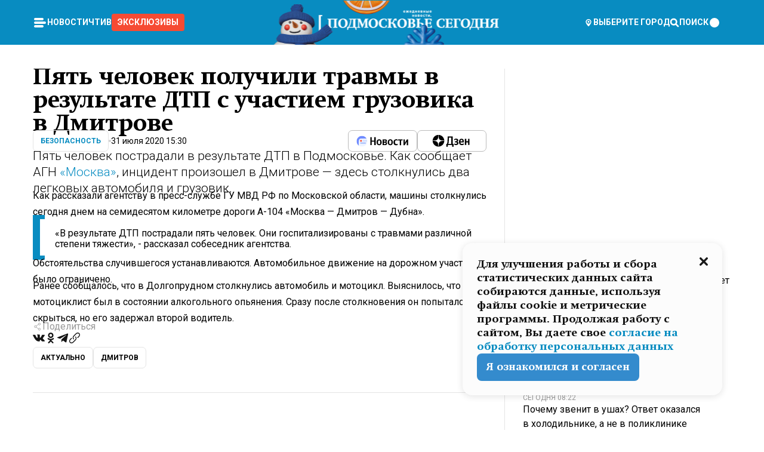

--- FILE ---
content_type: text/html; charset=utf-8
request_url: https://mosregtoday.ru/news/sec/pyat-chelovek-poluchili-travmy-v-rezultate-dtp-s-uchastiem-gruzovika-v-dmitrove/
body_size: 84356
content:
<!DOCTYPE html><html lang="en"><head><meta charSet="utf-8"/><meta content="width=device-width, initial-scale=1" name="viewport"/><meta name="viewport" content="width=device-width, initial-scale=1"/><link rel="preload" href="/_next/static/media/24c15609eaa28576-s.p.woff2" as="font" crossorigin="" type="font/woff2"/><link rel="preload" href="/_next/static/media/e91fb16b03846aad-s.p.woff" as="font" crossorigin="" type="font/woff"/><link rel="preload" as="image" href="/logo-new-year.png"/><link rel="preload" as="image" href="/cc.png"/><link rel="preload" as="image" imageSrcSet="https://media.360.ru/get_resized/xhtDSXmopED9QCuZEa3gKimDADw=/658x370/filters:rs(fill-down):format(webp)/YXJ0aWNsZXMvaW1hZ2UvMjAyMC83L2I5L2M0LzE1OTYxOTkwMjY3MzUyODU0NjMwLmpwZw.webp 658w, https://media.360.ru/get_resized/bIcz0fYFxBA98C5OjM9DS4svJuY=/720x405/filters:rs(fill-down):format(webp)/YXJ0aWNsZXMvaW1hZ2UvMjAyMC83L2I5L2M0LzE1OTYxOTkwMjY3MzUyODU0NjMwLmpwZw.webp 720w, https://media.360.ru/get_resized/aPTe9IWWpWhkblLky8vS5Oh7fVQ=/1080x607/filters:rs(fill-down):format(webp)/YXJ0aWNsZXMvaW1hZ2UvMjAyMC83L2I5L2M0LzE1OTYxOTkwMjY3MzUyODU0NjMwLmpwZw.webp 1080w, https://media.360.ru/get_resized/UFfkg2jCU-BakItzUJehVlkj1Aw=/1440x810/filters:rs(fill-down):format(webp)/YXJ0aWNsZXMvaW1hZ2UvMjAyMC83L2I5L2M0LzE1OTYxOTkwMjY3MzUyODU0NjMwLmpwZw.webp 1440w, https://media.360.ru/get_resized/s54Ts4RAUD-eGv-hIJfXPvgZBX0=/1920x1080/filters:rs(fill-down):format(webp)/YXJ0aWNsZXMvaW1hZ2UvMjAyMC83L2I5L2M0LzE1OTYxOTkwMjY3MzUyODU0NjMwLmpwZw.webp 1920w" imageSizes="(max-width: 490px) calc(100vw - 40px),(max-width: 768px) calc(100vw - 60px),(max-width: 1024px) calc(100vw - 360px),(max-width: 1440px) calc(100vw - 720px),760px" fetchPriority="high"/><link rel="stylesheet" href="/_next/static/css/94178c5f017949ab.css" data-precedence="next"/><link rel="stylesheet" href="/_next/static/css/254adeba23716df5.css" data-precedence="next"/><link rel="stylesheet" href="/_next/static/css/486ddd5313d8bc05.css" data-precedence="next"/><link rel="preload" as="script" fetchPriority="low" href="/_next/static/chunks/webpack-9e0568f30096fd27.js"/><script src="/_next/static/chunks/1dd3208c-ef2ee417b0aed275.js" async=""></script><script src="/_next/static/chunks/1053-0deab4e61a6dab1b.js" async=""></script><script src="/_next/static/chunks/main-app-03612bcc77c19215.js" async=""></script><script src="/_next/static/chunks/47bf8baf-1f2d67bd9c3792df.js" async=""></script><script src="/_next/static/chunks/891cff7f-ce71d451404a5853.js" async=""></script><script src="/_next/static/chunks/5161-1c2f838231ea33dd.js" async=""></script><script src="/_next/static/chunks/4337-48284c746ce945fb.js" async=""></script><script src="/_next/static/chunks/4552-d12cf6a31bb11cfc.js" async=""></script><script src="/_next/static/chunks/6632-ba5301f6af5dbb44.js" async=""></script><script src="/_next/static/chunks/422-7457fd3fc9131d1c.js" async=""></script><script src="/_next/static/chunks/app/(root)/(withLastNews)/(withReader)/news/%5Bcategory%5D/%5Bslug%5D/page-4ffea66d494697e9.js" async=""></script><script src="/_next/static/chunks/app/(root)/error-8813a7226deadb06.js" async=""></script><script src="/_next/static/chunks/app/layout-ee7da2355795f431.js" async=""></script><script src="/_next/static/chunks/app/(root)/layout-04009dce0bcb033e.js" async=""></script><link rel="preload" href="https://yandex.ru/ads/system/context.js" as="script"/><link rel="preload" href="https://jsn.24smi.net/smi.js" as="script"/><link rel="icon" href="/favicon.ico"/><title>Пять человек получили травмы в результате ДТП с участием грузовика в Дмитрове</title><meta name="description" content="Пять человек пострадали в результате ДТП в Подмосковье. Как сообщает АГН «Москва», инцидент произошел в Дмитрове — здесь столкнулись два легковых автомобиля и грузовик."/><meta name="robots" content="max-image-preview:large"/><link rel="canonical" href="https://mosregtoday.ru/news/sec/pyat-chelovek-poluchili-travmy-v-rezultate-dtp-s-uchastiem-gruzovika-v-dmitrove/"/><meta property="og:title" content="Пять человек получили травмы в результате ДТП с участием грузовика в Дмитрове"/><meta property="og:description" content="Пять человек пострадали в результате ДТП в Подмосковье. Как сообщает АГН «Москва», инцидент произошел в Дмитрове — здесь столкнулись два легковых автомобиля и грузовик."/><meta property="og:url" content="https://mosregtoday.ru/news/sec/pyat-chelovek-poluchili-travmy-v-rezultate-dtp-s-uchastiem-gruzovika-v-dmitrove/"/><meta property="og:site_name" content="Подмосковье Сегодня - Mosregtoday"/><meta property="og:locale" content="ru_ru"/><meta property="og:image" content="https://media.360.ru/get_resized/LKuWXHt62MlyRz-g1yuaNwncEQI=/1200x630/filters:rs(fill-down):format(jpg)/YXJ0aWNsZXMvaW1hZ2UvMjAyMC83L2I5L2M0LzE1OTYxOTkwMjY3MzUyODU0NjMwLmpwZw.jpg"/><meta property="og:image:alt" content="Пять человек получили травмы в результате ДТП с участием грузовика в Дмитрове"/><meta property="og:type" content="article"/><meta name="twitter:card" content="summary_large_image"/><meta name="twitter:title" content="Пять человек получили травмы в результате ДТП с участием грузовика в Дмитрове"/><meta name="twitter:description" content="Пять человек пострадали в результате ДТП в Подмосковье. Как сообщает АГН «Москва», инцидент произошел в Дмитрове — здесь столкнулись два легковых автомобиля и грузовик."/><meta name="twitter:image" content="https://media.360.ru/get_resized/LKuWXHt62MlyRz-g1yuaNwncEQI=/1200x630/filters:rs(fill-down):format(jpg)/YXJ0aWNsZXMvaW1hZ2UvMjAyMC83L2I5L2M0LzE1OTYxOTkwMjY3MzUyODU0NjMwLmpwZw.jpg"/><meta name="twitter:image:alt" content="Пять человек получили травмы в результате ДТП с участием грузовика в Дмитрове"/><meta name="next-size-adjust"/><script src="/_next/static/chunks/polyfills-c67a75d1b6f99dc8.js" noModule=""></script></head><body class="__variable_477c6c __variable_cc7f2b [object Object] __className_52fb0e syupdq0"><script>(self.__next_s=self.__next_s||[]).push([0,{"children":"window.yaContextCb = window.yaContextCb || []"}])</script><script>(self.__next_s=self.__next_s||[]).push(["https://yandex.ru/ads/system/context.js"])</script><script>(self.__next_s=self.__next_s||[]).push([0,{"type":"text/javascript","children":"\r\n   (function(m,e,t,r,i,k,a){m[i]=m[i]||function(){(m[i].a=m[i].a||[]).push(arguments)};\r\n   m[i].l=1*new Date();\r\n   for (var j = 0; j < document.scripts.length; j++) {if (document.scripts[j].src === r) { return; }}\r\n   k=e.createElement(t),a=e.getElementsByTagName(t)[0],k.async=1,k.src=r,a.parentNode.insertBefore(k,a)})\r\n   (window, document, \"script\", \"https://mc.yandex.ru/metrika/tag.js\", \"ym\");\r\n\r\n   ym(25185806, \"init\", {\r\n        clickmap:true,\r\n        trackLinks:true,\r\n        accurateTrackBounce:true,\r\n        webvisor:true\r\n   });\r\n"}])</script><script>(self.__next_s=self.__next_s||[]).push([0,{"type":"text/javascript","children":"\r\nvar _tmr = window._tmr || (window._tmr = []);\r\n_tmr.push({id: \"2528361\", type: \"pageView\", start: (new Date()).getTime()});\r\n(function (d, w, id) {\r\n  if (d.getElementById(id)) return;\r\n  var ts = d.createElement(\"script\"); ts.type = \"text/javascript\"; ts.async = true; ts.id = id;\r\n  ts.src = \"https://top-fwz1.mail.ru/js/code.js\";\r\n  var f = function () {var s = d.getElementsByTagName(\"script\")[0]; s.parentNode.insertBefore(ts, s);};\r\n  if (w.opera == \"[object Opera]\") { d.addEventListener(\"DOMContentLoaded\", f, false); } else { f(); }\r\n})(document, window, \"tmr-code\");\r\n"}])</script><script>(self.__next_s=self.__next_s||[]).push([0,{"children":"\r\nnew Image().src = \"https://counter.yadro.ru/hit;360tv?r\"+\r\nescape(document.referrer)+((typeof(screen)==\"undefined\")?\"\":\r\n\";s\"+screen.width+\"*\"+screen.height+\"*\"+(screen.colorDepth?\r\nscreen.colorDepth:screen.pixelDepth))+\";u\"+escape(document.URL)+\r\n\";h\"+escape(document.title.substring(0,150))+\r\n\";\"+Math.random();"}])</script><script>(self.__next_s=self.__next_s||[]).push(["https://jsn.24smi.net/smi.js"])</script><script>(self.__next_s=self.__next_s||[]).push([0,{"children":"\r\nnew Image().src = \"https://counter.yadro.ru/hit;1Mediainvest?r\"+\r\nescape(document.referrer)+((typeof(screen)==\"undefined\")?\"\":\r\n\";s\"+screen.width+\"*\"+screen.height+\"*\"+(screen.colorDepth?\r\nscreen.colorDepth:screen.pixelDepth))+\";u\"+escape(document.URL)+\r\n\";h\"+escape(document.title.substring(0,150))+\r\n\";\"+Math.random();"}])</script><div class="_13zpezi4 _13zpezi0 syupdq2"><header class="_13zpezi1"><div style="--_1cj9uw80:267px" class="_1cj9uw81 _1cj9uw82"></div><div class="_1ygzmn50"><div class="_1ygzmn51"><div class="_8mj0ir0"><div class="zas8pd0"><div class="qm0l850 zas8pd1" type="button" aria-haspopup="dialog" aria-expanded="false" aria-controls="radix-:R2mdf95a:" data-state="closed"><button class=" m4ewar0" type="button"><svg xmlns="http://www.w3.org/2000/svg" width="1em" height="1em" fill="none" viewBox="0 0 24 24"><path fill="currentColor" d="M20 10H4c-1.1 0-2 .9-2 2s.9 2 2 2h16c1.1 0 2-.9 2-2s-.9-2-2-2ZM4 8h12c1.1 0 2-.9 2-2s-.9-2-2-2H4c-1.1 0-2 .9-2 2s.9 2 2 2ZM16 16H4c-1.1 0-2 .9-2 2s.9 2 2 2h12c1.1 0 2-.9 2-2s-.9-2-2-2Z"></path></svg></button></div><div class="_1j2s2p0 zas8pd2" type="button" id="radix-:R4mdf95a:" aria-haspopup="menu" aria-expanded="false" data-state="closed"><button class=" m4ewar0" type="button"><svg xmlns="http://www.w3.org/2000/svg" width="1em" height="1em" fill="none" viewBox="0 0 24 24"><path fill="currentColor" d="M20 10H4c-1.1 0-2 .9-2 2s.9 2 2 2h16c1.1 0 2-.9 2-2s-.9-2-2-2ZM4 8h12c1.1 0 2-.9 2-2s-.9-2-2-2H4c-1.1 0-2 .9-2 2s.9 2 2 2ZM16 16H4c-1.1 0-2 .9-2 2s.9 2 2 2h12c1.1 0 2-.9 2-2s-.9-2-2-2Z"></path></svg></button></div></div></div><nav class="_8mj0ir1"><ul class="_3917e40"><li class="_3917e45"><a class="_3917e44 dhbhdz2 _1d0g9qk4 _3917e41 dhbhdz9 dhbhdzd" href="/news/">Новости<!-- --> </a></li><li class="_3917e45"><a class="_3917e44 dhbhdz2 _1d0g9qk4 _3917e41 dhbhdz9 dhbhdzd" href="/articles/">Чтиво<!-- --> </a></li><li class="_3917e45" style="border-radius:0.25rem;background:#F64B33;margin:-10px;padding:10px"><a class="_3917e44 dhbhdz2 _1d0g9qk4 _3917e41 dhbhdz9 dhbhdzd" href="/exclusive/">Эксклюзивы<!-- --> </a></li></ul></nav></div><a class="_8mj0ir2" href="/"><img src="/logo-new-year.png" alt="Logo" width="100%" height="100%"/></a><nav class="_8mj0ir3"><div class="_13ylkin3 dhbhdz2 _1d0g9qk4 _13ylkin0 dhbhdz9 dhbhdzd" type="button" aria-haspopup="dialog" aria-expanded="false" aria-controls="radix-:R3adf95a:" data-state="closed"><span class="_8mj0ir5"><svg xmlns="http://www.w3.org/2000/svg" width="1em" height="1em" fill="none" viewBox="0 0 24 24"><path fill="currentColor" d="M12 3C8.135 3 5 6.023 5 9.75c0 4.336 5.041 9.746 5.833 10.573.328.343.602.677 1.167.677.565 0 .839-.334 1.167-.677C13.959 19.496 19 14.086 19 9.75 19 6.023 15.865 3 12 3Zm0 11.25c-2.577 0-4.667-2.015-4.667-4.5s2.09-4.5 4.667-4.5 4.667 2.015 4.667 4.5-2.09 4.5-4.667 4.5Zm0-6.75c-1.288 0-2.333 1.008-2.333 2.25S10.712 12 12 12c1.288 0 2.333-1.008 2.333-2.25S13.288 7.5 12 7.5Z"></path></svg><span>Выберите город</span></span></div><span class="_1wcq6vy3 dhbhdz2 _1d0g9qk4 _1wcq6vy0 dhbhdz9 dhbhdzd"><svg xmlns="http://www.w3.org/2000/svg" width="1em" height="1em" fill="none" viewBox="0 0 16 16"><g clip-path="url(#search_svg__a)"><path fill="currentColor" d="m14.933 13.067-3.2-3.2c.6-.934.933-2 .933-3.2 0-3.334-2.666-6-6-6-3.333 0-6 2.666-6 6 0 3.333 2.667 6 6 6 1.2 0 2.267-.334 3.2-.934l3.2 3.2c.267.267.6.4.934.4.733 0 1.333-.6 1.333-1.333 0-.4-.133-.733-.4-.933Zm-11.6-6.4a3.301 3.301 0 0 1 3.333-3.334A3.301 3.301 0 0 1 10 6.667 3.301 3.301 0 0 1 6.667 10a3.301 3.301 0 0 1-3.334-3.333Z"></path></g><defs><clipPath id="search_svg__a"><path fill="currentColor" d="M0 0h16v16H0z"></path></clipPath></defs></svg><span>поиск</span></span></nav><div class="_8mj0ir4"><!--$!--><template data-dgst="NEXT_DYNAMIC_NO_SSR_CODE"></template><!--/$--></div></div><div style="--_1cj9uw80:267px" class="_1cj9uw81 _1cj9uw83"><div class="_1cj9uw85"><div style="--_1cj9uw80:57px" class="_1cj9uw84"><svg xmlns="http://www.w3.org/2000/svg" width="1em" height="1em" fill="none" viewBox="0 0 57 37"><g clip-path="url(#bike_svg__a)"><path fill="currentColor" d="M44.026 11.033c-.557 0-1.114.046-1.67.116-.372.046-.743.116-1.091.186L40.15 8.756 37.946 3.6l-.093-.209h6.196V0H32.724l1.626 3.81.882 2.066a8.713 8.713 0 0 0-1.718-.07c-1.346.07-2.367.396-2.553.465l-1.021.349-.395.139.279 1.463c.023.07.046.232.116.465a10.12 10.12 0 0 0 1.253 2.857c.557.859 1.323 1.695 2.344 2.3a.7.7 0 0 0 .186.092c.278.163.58.279.882.395.209.07.418.14.627.186a12.895 12.895 0 0 0-3.876 6.759c-.047.162-.07.348-.093.51h-5.524c-.023-.162-.07-.348-.093-.51a10.45 10.45 0 0 0-.394-1.394 13.058 13.058 0 0 0-6.336-7.363l.394-.952 1.114-2.602c.186.024.418.07.627.093h.998a8.05 8.05 0 0 0 2.39-.348c.442-.14.86-.325 1.277-.557.371-.21.696-.465.998-.72 2.042-1.789 2.646-4.553 2.715-4.901l.279-1.464L28.29.604a9.523 9.523 0 0 0-1.578-.349c-1.37-.209-3.365-.232-5.13.813-.045.024-.115.07-.162.093-1.114.697-1.903 1.696-2.436 2.648-.302.511-.511 1.022-.697 1.463H10.931v3.392H16.873l-.14.325-1.02 2.369a14.308 14.308 0 0 0-1.44-.232 12.817 12.817 0 0 0-7.195 1.347 13.025 13.025 0 0 0-3.133 2.23 13.012 13.012 0 0 0-3.643 6.55A13.445 13.445 0 0 0 0 24.015c0 .163 0 .326.023.488C.28 31.45 5.988 37 12.973 37c3.807 0 7.242-1.65 9.609-4.274a13.26 13.26 0 0 0 2.622-4.413c.348-.998.58-2.067.673-3.159H31.1l.07.628a13.13 13.13 0 0 0 .79 3.019C33.86 33.586 38.548 37 44.002 37c2.994 0 5.756-1.022 7.938-2.74.881-.674 1.647-1.464 2.344-2.347a12.81 12.81 0 0 0 2.669-7.432c0-.163.023-.325.023-.488 0-.952-.116-1.881-.302-2.764-1.253-5.806-6.452-10.196-12.648-10.196ZM21.91 5.48c.209-.394.487-.766.812-1.091a2.59 2.59 0 0 1 .557-.441c.65-.372 1.462-.465 2.205-.442-.348.65-.836 1.324-1.485 1.696-.256.14-.534.255-.836.325-.44.116-.905.14-1.346.116l.093-.163Zm.626 19.023c-.046.79-.185 1.556-.394 2.276a9.591 9.591 0 0 1-4.062 5.342 9.468 9.468 0 0 1-5.129 1.487c-5.129 0-9.33-4.042-9.585-9.128 0-.163-.023-.325-.023-.488 0-.952.14-1.881.418-2.764a9.552 9.552 0 0 1 3.736-5.11 9.547 9.547 0 0 1 4.526-1.672c.302-.023.627-.046.928-.046.465 0 .952.046 1.393.092l-.325.767-1.253 3.02-1.277 2.972-.65 1.533 3.11 1.324 1.23-2.88.72-1.695 1.276-2.973.418-.953a9.693 9.693 0 0 1 2.715 2.23 9.771 9.771 0 0 1 1.857 3.414c.093.302.162.628.232.953a9.41 9.41 0 0 1 .186 1.811c-.023.163-.023.326-.047.488Zm12.51-13.75c-.534-.395-.952-.976-1.254-1.556.58-.023 1.23.046 1.788.255.139.047.278.116.417.186.65.372 1.137 1.045 1.486 1.696-.743.023-1.555-.07-2.205-.442a2.033 2.033 0 0 1-.232-.14Zm-.21 10.498c.72-2.415 2.391-4.436 4.573-5.644l2.414 5.644.232.511h-7.357c.046-.162.092-.348.139-.51Zm9.191 12.357a9.577 9.577 0 0 1-8.494-5.156 9.185 9.185 0 0 1-.487-1.092c-.023-.047-.023-.093-.047-.14a10.308 10.308 0 0 1-.487-2.067h12.672l-.279-.65-1.392-3.252-2.878-6.712c.464-.07.928-.093 1.392-.093 4.317 0 7.984 2.88 9.191 6.829.255.882.418 1.811.418 2.764 0 .162 0 .325-.023.487a9.593 9.593 0 0 1-2.437 5.923 9.769 9.769 0 0 1-3.04 2.276 10.102 10.102 0 0 1-4.108.883Z"></path></g><defs><clipPath id="bike_svg__a"><path fill="currentColor" d="M0 0h57v37H0z"></path></clipPath></defs></svg></div><div style="--_1cj9uw80:93px" class="_1cj9uw84"><svg xmlns="http://www.w3.org/2000/svg" width="1em" height="1em" fill="none" viewBox="0 0 93 37"><g clip-path="url(#summer_name_svg__a)"><path fill="currentColor" d="M1.934 14.697c.451-.128.742-.353.935-.706.193-.353.322-.866.419-1.572L4.448.449H21.47v19.447h-5.738V5.52H9.574l-.741 7.99c-.162 1.604-.484 2.888-.967 3.787-.484.898-1.258 1.572-2.257 1.99-1.032.416-2.418.641-4.19.641-.613 0-1.097 0-1.419-.032v-5.038c.838.032 1.483-.032 1.934-.16Zm29.464 4.365c-1.677-.899-2.966-2.086-3.9-3.627-.936-1.54-1.387-3.273-1.387-5.23 0-1.958.483-3.69 1.418-5.263.935-1.54 2.257-2.76 3.933-3.626C33.138.449 35.008 0 37.103 0c2.128 0 3.997.45 5.674 1.316 1.676.898 2.965 2.118 3.9 3.658s1.386 3.305 1.386 5.263c0 .577-.032 1.155-.129 1.733H31.657c.257 1.22.87 2.214 1.837 2.952s2.16 1.123 3.546 1.123c1.031 0 1.966-.192 2.772-.61.838-.385 1.483-.962 1.999-1.7h5.673c-.773 2.053-2.095 3.69-3.965 4.877-1.87 1.188-4.03 1.797-6.511 1.797-2.063 0-3.933-.449-5.61-1.347ZM42.55 8.472c-.29-1.284-.903-2.31-1.902-3.049-.967-.738-2.192-1.123-3.61-1.123-1.419 0-2.611.385-3.578 1.123-.967.77-1.58 1.765-1.87 3.017h10.96v.032ZM56.412 5.52h-6.221V.45H68.34v5.037h-6.222v14.409h-5.706V5.52Zm19.535 13.542c-1.708-.899-3.062-2.118-4.03-3.659-.966-1.54-1.45-3.305-1.45-5.23 0-1.926.484-3.659 1.45-5.231.968-1.54 2.322-2.76 4.03-3.658 1.709-.899 3.643-1.316 5.77-1.316 2.128 0 4.062.45 5.77 1.316 1.71.898 3.063 2.118 4.03 3.658.967 1.54 1.45 3.305 1.45 5.23 0 1.926-.483 3.659-1.45 5.231-.967 1.54-2.32 2.76-4.03 3.659-1.708.898-3.642 1.315-5.77 1.315-2.127.032-4.061-.417-5.77-1.315Zm9.8-5.007c1.031-.994 1.547-2.278 1.547-3.882 0-1.605-.516-2.92-1.547-3.915-1.032-.995-2.385-1.477-4.03-1.477-1.676 0-3.03.482-4.061 1.477-1.032.994-1.547 2.278-1.547 3.915 0 1.604.515 2.888 1.547 3.883 1.031.994 2.385 1.476 4.061 1.476 1.677.032 2.998-.482 4.03-1.476ZM17.085 27.92v7.252h-1.483v-5.937h-3.095v5.937h-1.482v-7.252h6.06Zm4.835-.097c.548 0 1.064.097 1.515.257.452.192.838.417 1.129.738.322.32.548.706.709 1.155.161.45.258.963.258 1.508 0 .546-.097 1.027-.258 1.477-.161.449-.387.866-.71 1.187-.322.32-.676.61-1.128.77a3.355 3.355 0 0 1-1.515.257c-.58 0-1.064-.096-1.515-.289a3.511 3.511 0 0 1-1.128-.77 3.488 3.488 0 0 1-.71-1.155c-.16-.45-.225-.931-.225-1.477 0-.545.097-1.058.258-1.508.161-.449.42-.834.71-1.187.322-.321.676-.578 1.127-.77.42-.096.935-.193 1.483-.193Zm-2.095 3.69c0 .322.032.61.129.9.097.288.226.545.387.737.16.225.387.385.644.514.258.128.58.192.903.224.322 0 .645-.064.903-.192.258-.129.483-.29.644-.514a2.757 2.757 0 0 0 .516-1.669 2.758 2.758 0 0 0-.516-1.668c-.16-.225-.386-.385-.644-.514a2.068 2.068 0 0 0-.903-.192 1.97 1.97 0 0 0-.903.192c-.257.129-.483.29-.644.514-.161.224-.29.481-.387.738-.065.32-.129.61-.129.93ZM33.364 37h-1.483v-1.83h-4.48V37h-1.483v-3.145h.257c.13 0 .226 0 .323-.032a.965.965 0 0 0 .258-.128 1 1 0 0 0 .129-.193c.032-.096.064-.16.096-.257.032-.096.032-.16.065-.256 0-.096.032-.16.032-.225l.097-1.38c.032-.481.032-.93.032-1.38.032-.674.032-1.348.032-2.053h5.255v5.936h.87V37Zm-2.385-3.145v-4.62h-2.322l-.064 2.31v.545c0 .193-.032.417-.032.61-.032.224-.032.417-.097.61-.032.192-.097.353-.129.513h2.643v.032Zm4.964-5.936 2.192 3.401 2.16-3.401h1.58v7.252H40.39v-5.006l-1.934 3.145h-.677l-1.998-3.145v5.006h-1.483v-7.252h1.644Zm10.734-.097c.548 0 1.064.097 1.515.257.452.192.839.417 1.129.738.322.32.548.706.709 1.155.161.45.258.963.258 1.508 0 .546-.097 1.027-.258 1.477-.161.449-.387.866-.71 1.187-.322.32-.676.61-1.128.77a3.355 3.355 0 0 1-1.515.257c-.58 0-1.063-.096-1.515-.289a3.511 3.511 0 0 1-1.128-.77 3.492 3.492 0 0 1-.71-1.155c-.16-.45-.225-.931-.225-1.477 0-.545.097-1.058.258-1.508.161-.449.42-.834.71-1.187.322-.321.676-.578 1.127-.77a6.652 6.652 0 0 1 1.483-.193Zm-2.063 3.69c0 .322.033.61.13.9.096.288.225.545.386.737.161.225.387.385.645.514.258.128.58.192.902.224.323 0 .645-.064.903-.192.258-.129.483-.29.645-.514a2.757 2.757 0 0 0 .516-1.669 2.758 2.758 0 0 0-.516-1.668c-.162-.225-.387-.385-.645-.514a2.068 2.068 0 0 0-.903-.192 1.97 1.97 0 0 0-.902.192c-.258.129-.484.29-.645.514-.161.224-.29.481-.387.738a3.09 3.09 0 0 0-.129.93Zm8.091 0c0 .322.033.61.13.9.064.288.193.545.354.77.161.224.355.384.612.513.258.128.548.192.903.192.451 0 .806-.096 1.096-.289.29-.192.451-.48.516-.802h1.45c-.032.417-.129.77-.322 1.06a3.875 3.875 0 0 1-.677.77c-.29.192-.612.352-.967.449a4.31 4.31 0 0 1-1.096.16c-.58 0-1.064-.096-1.515-.289a3.059 3.059 0 0 1-1.096-.77 3.424 3.424 0 0 1-.677-1.155c-.161-.45-.226-.93-.226-1.476 0-.514.065-1.027.226-1.477a3.93 3.93 0 0 1 .677-1.187c.29-.32.677-.577 1.096-.77.451-.192.935-.289 1.515-.289.387 0 .774.032 1.128.129.355.096.677.256.935.449.29.192.484.45.677.77.161.32.29.674.322 1.123h-1.45c-.065-.353-.258-.61-.548-.834a1.896 1.896 0 0 0-1.064-.321 1.97 1.97 0 0 0-.903.192c-.258.129-.45.321-.612.514a2.11 2.11 0 0 0-.355.77c-.064.321-.129.61-.129.899Zm7.77.707v2.952H58.99v-7.252h1.483v2.984h.774l2.127-2.984h1.741l-2.579 3.433 2.611 3.819h-1.74l-1.999-2.952h-.935Zm8.413-4.397c.548 0 1.063.097 1.515.257.451.192.838.417 1.128.738.322.32.548.706.71 1.155.16.45.257.963.257 1.508 0 .546-.097 1.027-.258 1.477-.161.449-.387.866-.709 1.187-.322.32-.677.61-1.128.77a3.355 3.355 0 0 1-1.515.257c-.58 0-1.064-.096-1.515-.289a3.511 3.511 0 0 1-1.129-.77 3.49 3.49 0 0 1-.709-1.155c-.161-.45-.225-.931-.225-1.477 0-.545.096-1.058.257-1.508.162-.449.42-.834.71-1.187.322-.321.677-.578 1.128-.77a6.652 6.652 0 0 1 1.483-.193Zm-2.096 3.69c0 .322.033.61.13.9.096.288.225.545.386.737.161.225.387.385.645.514.258.128.58.192.903.224.322 0 .644-.064.902-.192.258-.129.484-.29.645-.514a2.757 2.757 0 0 0 .516-1.669 2.758 2.758 0 0 0-.516-1.668c-.161-.225-.387-.385-.645-.514a2.068 2.068 0 0 0-.902-.192 1.97 1.97 0 0 0-.903.192c-.258.129-.484.29-.645.514-.161.224-.29.481-.387.738-.064.32-.129.61-.129.93Zm6.899 3.659v-7.252h3.223a4.4 4.4 0 0 1 .935.096c.29.064.548.192.742.353.16.128.322.32.45.545.13.225.194.482.194.802 0 .321-.064.642-.193.899a1.548 1.548 0 0 1-.645.642c.226.064.387.16.548.289.161.128.258.256.355.417.097.16.161.353.193.545.032.193.065.386.065.61 0 .321-.097.642-.258.899a1.857 1.857 0 0 1-.645.674 2.03 2.03 0 0 1-1.031.385 6.322 6.322 0 0 1-1.096.096H73.69Zm2.804-4.3c.161 0 .29 0 .452-.032.16-.032.29-.064.419-.129.096-.064.193-.16.29-.288.064-.129.129-.257.129-.418a.681.681 0 0 0-.097-.385c-.064-.096-.129-.192-.226-.224-.096-.065-.225-.097-.386-.129h-1.902v1.605h1.321Zm-1.321 2.984h1.354c.193 0 .419 0 .644-.032.226-.032.42-.096.58-.225.097-.064.162-.16.226-.288a.886.886 0 0 0 .097-.418.682.682 0 0 0-.097-.385.978.978 0 0 0-.258-.256c-.129-.064-.258-.129-.386-.129-.162 0-.29-.032-.452-.032h-1.676v1.765h-.032Zm5.576 1.316v-7.252h1.483v2.599h1.709c.483 0 .902.064 1.257.16.355.129.645.289.87.546.162.192.258.385.355.642.097.256.129.545.129.898 0 .481-.097.899-.29 1.22-.194.32-.42.577-.742.738-.258.16-.548.256-.902.32a5.96 5.96 0 0 1-1.064.097H80.75v.032Zm1.516-1.316h1.289c.193 0 .387 0 .58-.032.194-.032.355-.064.516-.16.161-.065.258-.193.355-.321.096-.129.129-.321.129-.546 0-.192-.033-.353-.13-.481a.705.705 0 0 0-.322-.289 1.052 1.052 0 0 0-.451-.128c-.161-.032-.323-.032-.516-.032h-1.45v1.99ZM93 27.92v1.315h-3.707v1.701h3.223v1.316h-3.223v1.604H93v1.316h-5.19v-7.252H93ZM0 35.17v-7.252h3.224a4.4 4.4 0 0 1 .934.096c.29.064.548.192.742.353.161.128.322.32.451.545.13.225.194.482.194.802 0 .321-.065.642-.194.899a1.548 1.548 0 0 1-.645.642c.226.064.387.16.548.289.162.128.258.256.355.417.097.16.161.353.193.545.033.193.065.386.065.61 0 .321-.097.642-.258.899a1.857 1.857 0 0 1-.645.674 2.03 2.03 0 0 1-1.031.385 6.321 6.321 0 0 1-1.096.096H0Zm2.805-4.3c.16 0 .29 0 .45-.032a1.6 1.6 0 0 0 .42-.129c.097-.064.193-.16.29-.288.064-.129.129-.257.129-.418a.682.682 0 0 0-.097-.385c-.064-.096-.129-.192-.225-.224-.097-.065-.226-.097-.387-.129H1.483v1.605h1.322Zm-1.322 2.984h1.354c.193 0 .419 0 .644-.032.226-.032.42-.096.58-.225.097-.064.162-.16.226-.288a.885.885 0 0 0 .097-.418.682.682 0 0 0-.097-.385.977.977 0 0 0-.258-.256c-.128-.064-.257-.129-.386-.129-.162 0-.29-.032-.452-.032H1.515v1.765h-.032Z"></path></g><defs><clipPath id="summer_name_svg__a"><path fill="currentColor" d="M0 0h93v37H0z"></path></clipPath></defs></svg></div></div></div></header><main class="_13zpezi2"><div class="x5tvev1 x5tvev0"><div class="_1t1k1ij0"><script type="application/ld+json">{"@context":"https://schema.org","@graph":[{"@type":"NewsArticle","@id":"https://mosregtoday.ru/news/sec/pyat-chelovek-poluchili-travmy-v-rezultate-dtp-s-uchastiem-gruzovika-v-dmitrove/#article","url":"https://mosregtoday.ru/news/sec/pyat-chelovek-poluchili-travmy-v-rezultate-dtp-s-uchastiem-gruzovika-v-dmitrove/","author":[],"headline":"Пять человек получили травмы в результате ДТП с участием грузовика в Дмитрове","description":"Пять человек пострадали в результате ДТП в Подмосковье. Как сообщает АГН «Москва», инцидент произошел в Дмитрове — здесь столкнулись два легковых автомобиля и грузовик.","genre":"Новости","articleSection":"Безопасность","datePublished":"2020-07-31T15:30+0300","dateModified":"null+0300","publisher":{"@id":"https://mosregtoday.ru/#organization","@type":"Organization","name":"«Подмосковье сегодня»","legalName":"«ГАУ МО «Издательский дом «Подмосковье»","email":"mosregtoday@mosregtoday.ru","telephone":"+74952233511","knowsAbout":[{"@type":"Thing","name":"Москва","sameAs":["https://www.google.com/search?q=%D0%BC%D0%BE%D1%81%D0%BA%D0%B2%D0%B0&kponly&kgmid=/m/04swd&hl=ru","https://www.wikidata.org/wiki/Q649","https://ru.wikipedia.org/wiki/%D0%9C%D0%BE%D1%81%D0%BA%D0%B2%D0%B0"]},{"@type":"Thing","name":"Россия","sameAs":["https://www.google.com/search?q=%D1%80%D0%BE%D1%81%D1%81%D0%B8%D1%8F&kponly&kgmid=/m/06bnz&hl=ru","https://www.wikidata.org/wiki/Q159","https://ru.wikipedia.org/wiki/%D0%A0%D0%BE%D1%81%D1%81%D0%B8%D1%8F"]},{"@type":"Thing","name":"Средства массовой информации","sameAs":["https://www.google.com/search?q=%D1%81%D1%80%D0%B5%D0%B4%D1%81%D1%82%D0%B2%D0%B0+%D0%BC%D0%B0%D1%81%D1%81%D0%BE%D0%B2%D0%BE%D0%B9+%D0%B8%D0%BD%D1%84%D0%BE%D1%80%D0%BC%D0%B0%D1%86%D0%B8%D0%B8&kponly&kgmid=/m/04z0z&hl=ru","https://www.wikidata.org/wiki/Q11033","https://ru.wikipedia.org/wiki/%D0%A1%D1%80%D0%B5%D0%B4%D1%81%D1%82%D0%B2%D0%B0_%D0%BC%D0%B0%D1%81%D1%81%D0%BE%D0%B2%D0%BE%D0%B9_%D0%B8%D0%BD%D1%84%D0%BE%D1%80%D0%BC%D0%B0%D1%86%D0%B8%D0%B8"]},{"@type":"Thing","name":"Новости","sameAs":["https://www.google.com/search?q=%D0%BD%D0%BE%D0%B2%D0%BE%D1%81%D1%82%D0%B8&kponly&kgmid=/m/05jhg&hl=ru","http://www.wikidata.org/wiki/Q38926","https://ru.wikipedia.org/wiki/%D0%9D%D0%BE%D0%B2%D0%BE%D1%81%D1%82%D0%B8"]}],"sameAs":["https://ru.wikipedia.org/wiki/%D0%9F%D0%BE%D0%B4%D0%BC%D0%BE%D1%81%D0%BA%D0%BE%D0%B2%D1%8C%D0%B5_%D1%81%D0%B5%D0%B3%D0%BE%D0%B4%D0%BD%D1%8F","https://vk.com/club73734356","https://dzen.ru/mosregtoday","https://ok.ru/group/63128900206774","https://t.me/mosregtoday","https://www.youtube.com/channel/UC-4MNRjriiAd7-L5fnUhyRA"],"address":{"@type":"PostalAddress","addressCountry":"Россия","addressLocality":"Москва","postalCode":"123022","streetAddress":"ул. 1905 года, д. 7"},"logo":{"@type":"ImageObject","@id":"https://mosregtoday.ru/logo.svg#imageobject","url":"https://mosregtoday.ru/logo.svg","width":"370px","height":"45px"},"image":{"@id":"https://mosregtoday.ru/logo.svg#imageobject"}},"inLanguage":"ru-RU","isAccessibleForFree":"TRUE","isFamilyFriendly":"TRUE","license":"https://mosregtoday.ru/privacy/","image":{"@type":"ImageObject","@id":"https://media.360.ru/get_resized/s54Ts4RAUD-eGv-hIJfXPvgZBX0=/1920x1080/filters:rs(fill-down):format(webp)/YXJ0aWNsZXMvaW1hZ2UvMjAyMC83L2I5L2M0LzE1OTYxOTkwMjY3MzUyODU0NjMwLmpwZw.webp#primaryimage","url":"https://media.360.ru/get_resized/s54Ts4RAUD-eGv-hIJfXPvgZBX0=/1920x1080/filters:rs(fill-down):format(webp)/YXJ0aWNsZXMvaW1hZ2UvMjAyMC83L2I5L2M0LzE1OTYxOTkwMjY3MzUyODU0NjMwLmpwZw.webp","width":"1920px","height":"1080px"},"mainEntityOfPage":{"@type":"WebPage","@id":"https://mosregtoday.ru/news/sec/pyat-chelovek-poluchili-travmy-v-rezultate-dtp-s-uchastiem-gruzovika-v-dmitrove/#webpage","url":"https://mosregtoday.ru/news/sec/pyat-chelovek-poluchili-travmy-v-rezultate-dtp-s-uchastiem-gruzovika-v-dmitrove//","name":"Пять человек получили травмы в результате ДТП с участием грузовика в Дмитрове","publisher":{"@id":"https://mosregtoday.ru/#organization"},"inLanguage":"ru-RU","datePublished":"2020-07-31T15:30+0300","dateModified":"null+0300","description":"Пять человек пострадали в результате ДТП в Подмосковье. Как сообщает АГН «Москва», инцидент произошел в Дмитрове — здесь столкнулись два легковых автомобиля и грузовик.","breadcrumb":{"@type":"BreadcrumbList","itemListElement":[{"@type":"ListItem","position":1,"name":"«Подмосковье сегодня»","item":{"@type":"WebPage","@id":"https://mosregtoday.ru/#webpage","url":"https://mosregtoday.ru/"}},{"@type":"ListItem","position":2,"name":"Безопасность","item":{"@type":"WebPage","@id":"https://mosregtoday.ru/category/sec/#webpage","url":"https://mosregtoday.ru/category/sec/"}},{"@type":"ListItem","position":3,"name":"Пять человек получили травмы в результате ДТП с участием грузовика в Дмитрове","item":{"@type":"WebPage","@id":"https://mosregtoday.ru/news/sec/pyat-chelovek-poluchili-travmy-v-rezultate-dtp-s-uchastiem-gruzovika-v-dmitrove//#webpage","url":"https://mosregtoday.ru/news/sec/pyat-chelovek-poluchili-travmy-v-rezultate-dtp-s-uchastiem-gruzovika-v-dmitrove/"}}]},"isPartOf":{"@type":"WebSite","@id":"https://mosregtoday.ru/#website","url":"https://mosregtoday.ru/","name":"«Подмосковье сегодня»","description":"Официальный сайт интернет-издания «Подмосковье сегодня. Online»","publisher":{"@id":"https://mosregtoday.ru/#organization"},"copyrightHolder":{"@id":"https://mosregtoday.ru/#organization"},"inLanguage":"ru-RU"}}}]}</script><article class="_41gmv60"><header class="_41gmv61"><h1 class="_1fjr86z6 _1d0g9qk4 _1fjr86z4">Пять человек получили травмы в результате ДТП с участием грузовика в Дмитрове</h1><div class="_41gmv64"><div class="_41gmv62"><a class=" _14odowb1 _14odowb0 _14odowb2" href="/category/sec/">Безопасность</a><div class="_41gmv6b"></div><time class="_41gmv66" dateTime="2020-07-31T15:30+0300">31 июля 2020 15:30</time></div><!--$!--><template data-dgst="NEXT_DYNAMIC_NO_SSR_CODE"></template><!--/$--></div><div class="_41gmv63"><span class="_1pynoys9"><div class="_1pynoys0 _1pynoys2"><img alt="" fetchPriority="high" loading="eager" decoding="async" data-nimg="fill" class="" style="position:absolute;height:100%;width:100%;left:0;top:0;right:0;bottom:0;color:transparent;border-radius:7px;aspect-ratio:16/9" sizes="(max-width: 490px) calc(100vw - 40px),(max-width: 768px) calc(100vw - 60px),(max-width: 1024px) calc(100vw - 360px),(max-width: 1440px) calc(100vw - 720px),760px" srcSet="https://media.360.ru/get_resized/xhtDSXmopED9QCuZEa3gKimDADw=/658x370/filters:rs(fill-down):format(webp)/YXJ0aWNsZXMvaW1hZ2UvMjAyMC83L2I5L2M0LzE1OTYxOTkwMjY3MzUyODU0NjMwLmpwZw.webp 658w, https://media.360.ru/get_resized/bIcz0fYFxBA98C5OjM9DS4svJuY=/720x405/filters:rs(fill-down):format(webp)/YXJ0aWNsZXMvaW1hZ2UvMjAyMC83L2I5L2M0LzE1OTYxOTkwMjY3MzUyODU0NjMwLmpwZw.webp 720w, https://media.360.ru/get_resized/aPTe9IWWpWhkblLky8vS5Oh7fVQ=/1080x607/filters:rs(fill-down):format(webp)/YXJ0aWNsZXMvaW1hZ2UvMjAyMC83L2I5L2M0LzE1OTYxOTkwMjY3MzUyODU0NjMwLmpwZw.webp 1080w, https://media.360.ru/get_resized/UFfkg2jCU-BakItzUJehVlkj1Aw=/1440x810/filters:rs(fill-down):format(webp)/YXJ0aWNsZXMvaW1hZ2UvMjAyMC83L2I5L2M0LzE1OTYxOTkwMjY3MzUyODU0NjMwLmpwZw.webp 1440w, https://media.360.ru/get_resized/s54Ts4RAUD-eGv-hIJfXPvgZBX0=/1920x1080/filters:rs(fill-down):format(webp)/YXJ0aWNsZXMvaW1hZ2UvMjAyMC83L2I5L2M0LzE1OTYxOTkwMjY3MzUyODU0NjMwLmpwZw.webp 1920w" src="https://media.360.ru/get_resized/s54Ts4RAUD-eGv-hIJfXPvgZBX0=/1920x1080/filters:rs(fill-down):format(webp)/YXJ0aWNsZXMvaW1hZ2UvMjAyMC83L2I5L2M0LzE1OTYxOTkwMjY3MzUyODU0NjMwLmpwZw.webp"/></div></span></div></header><div class="_1az43ay0"><p class="_1t0safb7 _1d0g9qk4 _1t0safb5">Пять человек пострадали в результате ДТП в Подмосковье. Как сообщает АГН <a class="s67l5x0" href="https://www.mskagency.ru/materials/3028171" target="_blank">«Москва»</a>, инцидент произошел в Дмитрове — здесь столкнулись два легковых автомобиля и грузовик.</p></div><!--$!--><template data-dgst="NEXT_DYNAMIC_NO_SSR_CODE"></template><!--/$--><div class="_1az43ay1"><p class="_1t0safb7 _1d0g9qk4 _1t0safb5">Как рассказали агентству в пресс-службе ГУ МВД РФ по Московской области, машины столкнулись сегодня днем на семидесятом километре дороги А-104 «Москва — Дмитров — Дубна».</p><div class="_1az43ay2"><div class="tvpym80"></div><blockquote class="tvpym81"><p>«В результате ДТП пострадали пять человек. Они госпитализированы с травмами различной степени тяжести», - рассказал собеседник агентства.</p></blockquote><div class="tvpym80"></div></div><p class="_1t0safb7 _1d0g9qk4 _1t0safb5">Обстоятельства случившегося устанавливаются. Автомобильное движение на дорожном участке было ограничено.</p><p class="_1t0safb7 _1d0g9qk4 _1t0safb5">Ранее сообщалось, что в Долгопрудном столкнулись автомобиль и мотоцикл. Выяснилось, что мотоциклист был в состоянии алкогольного опьянения. Сразу после столкновения он попытался скрыться, но его задержал второй водитель.</p></div><footer class="_41gmv67"><div class="_1fnkkms0"><div class="_1fnkkms1"><svg xmlns="http://www.w3.org/2000/svg" width="1em" height="1em" fill="none" viewBox="0 0 20 20"><path stroke="#999" d="M7.5 10a2.083 2.083 0 1 1-4.167 0A2.083 2.083 0 0 1 7.5 10Z"></path><path stroke="#999" stroke-linecap="round" d="M11.667 5.417 7.5 8.333M11.667 14.583 7.5 11.667"></path><path stroke="#999" d="M15.833 15.417a2.083 2.083 0 1 1-4.166 0 2.083 2.083 0 0 1 4.166 0ZM15.833 4.583a2.083 2.083 0 1 1-4.166 0 2.083 2.083 0 0 1 4.166 0Z"></path></svg> Поделиться</div><ul class="_1fnkkms2"><li class="_1fnkkms3"><a href="https://vk.com/share.php?url=https://mosregtoday.ru/news/sec/pyat-chelovek-poluchili-travmy-v-rezultate-dtp-s-uchastiem-gruzovika-v-dmitrove/" target="_blank" rel="noreferrer" data-state="closed"><svg xmlns="http://www.w3.org/2000/svg" width="1em" height="1em" fill="none" viewBox="0 0 24 24"><path fill="currentColor" fill-rule="evenodd" d="M11.778 18.912h1.456s.436-.074.654-.296c.219-.222.219-.666.219-.666s0-1.924.873-2.22c.873-.296 2.037 1.924 3.201 2.738.873.666 1.528.518 1.528.518l3.201-.074s1.674-.074.873-1.48c-.073-.074-.436-.962-2.4-2.812-2.038-1.924-1.747-1.554.654-4.884 1.455-1.998 2.037-3.182 1.892-3.774-.146-.518-1.237-.37-1.237-.37h-3.638s-.291-.074-.436.074c-.219.148-.291.37-.291.37s-.583 1.554-1.31 2.886c-1.6 2.738-2.256 2.886-2.474 2.738-.582-.37-.436-1.628-.436-2.442 0-2.664.436-3.774-.8-4.07-.364-.074-.655-.148-1.674-.148-1.31 0-2.401 0-2.983.296-.437.222-.728.666-.51.666.219 0 .8.148 1.092.518.291.666.291 1.776.291 1.776s.218 3.182-.51 3.552c-.509.296-1.163-.296-2.619-2.812-.727-1.258-1.31-2.738-1.31-2.738s-.072-.296-.29-.444c-.218-.148-.582-.222-.582-.222H.792s-.51 0-.727.222c-.146.222 0 .592 0 .592s2.692 6.364 5.747 9.62c2.838 3.108 5.966 2.886 5.966 2.886Z" clip-rule="evenodd"></path></svg></a></li><li class="_1fnkkms3"><a href="https://connect.ok.ru/offer?url=https://mosregtoday.ru/news/sec/pyat-chelovek-poluchili-travmy-v-rezultate-dtp-s-uchastiem-gruzovika-v-dmitrove/" target="_blank" rel="noreferrer" data-state="closed"><svg xmlns="http://www.w3.org/2000/svg" xml:space="preserve" width="1em" class="ok_svg__svg ok_svg__replaced-svg" viewBox="0 0 512 512" height="1em"><path fill="currentColor" d="M359.338 325.984c-24.609 15.628-58.469 21.824-80.834 24.16l18.771 18.502 68.529 68.529c25.059 25.688-15.719 65.835-41.045 41.046-17.154-17.425-42.305-42.573-68.53-68.799L187.7 478.131c-25.328 24.7-66.104-15.809-40.776-41.047 17.424-17.425 42.303-42.572 68.529-68.528l18.502-18.502c-22.094-2.336-56.493-8.174-81.373-24.158-29.28-18.863-42.123-29.91-30.807-52.993 6.646-13.113 24.878-24.16 49.039-5.119 0 0 32.603 25.956 85.235 25.956 52.631 0 85.234-25.956 85.234-25.956 24.16-18.952 42.303-7.994 49.039 5.119 11.141 23.083-1.703 34.13-30.984 53.081zM139.47 142.491c0-64.397 52.362-116.49 116.491-116.49s116.49 52.093 116.49 116.49c0 64.129-52.361 116.221-116.49 116.221S139.47 206.62 139.47 142.491zm59.279 0c0 31.525 25.687 57.212 57.212 57.212 31.523 0 57.213-25.687 57.213-57.212 0-31.795-25.689-57.481-57.213-57.481-31.526 0-57.212 25.686-57.212 57.481z"></path></svg></a></li><li class="_1fnkkms3"><a href="https://t.me/share/url?url=https://mosregtoday.ru/news/sec/pyat-chelovek-poluchili-travmy-v-rezultate-dtp-s-uchastiem-gruzovika-v-dmitrove/" target="_blank" rel="noreferrer" data-state="closed"><svg xmlns="http://www.w3.org/2000/svg" width="1em" height="1em" fill="none" viewBox="0 0 24 24"><path fill="currentColor" d="M21.515 3.118 2.027 10.45c-1.33.52-1.322 1.245-.244 1.567l5.004 1.523 11.576-7.125c.547-.325 1.047-.15.636.205L9.62 14.878h-.002l.002.001-.345 5.031c.506 0 .729-.226 1.012-.493l2.43-2.305 5.056 3.642c.931.501 1.6.244 1.833-.841l3.318-15.257c.34-1.329-.52-1.93-1.409-1.538Z"></path></svg></a></li><li class="_1fnkkms3"><a target="_blank" rel="noreferrer" data-state="closed"><svg xmlns="http://www.w3.org/2000/svg" width="1em" height="1em" fill="none" viewBox="0 0 14 14"><g stroke="currentColor" stroke-linecap="round" clip-path="url(#copy_svg__a)"><path d="M5.86 8.167c-.878-.882-.799-2.392.177-3.371l2.828-2.84c.976-.98 2.48-1.058 3.358-.177.878.882.8 2.392-.177 3.371l-1.414 1.42"></path><path d="M8.14 5.833c.878.882.799 2.392-.177 3.371l-1.414 1.42-1.414 1.42c-.976.98-2.48 1.058-3.358.177-.878-.882-.8-2.392.177-3.371l1.414-1.42"></path></g><defs><clipPath id="copy_svg__a"><path fill="currentColor" d="M0 0h14v14H0z"></path></clipPath></defs></svg></a></li></ul></div></footer><div class="_41gmv62"><a class="_41gmv6a" href="/tag/aktualno/"><span>Актуально</span></a><div></div><a class="_41gmv6a" href="/tag/dmitrov/"><span>Дмитров</span></a></div></article><!--$!--><template data-dgst="NEXT_DYNAMIC_NO_SSR_CODE"></template><!--/$--></div><footer class="_1mev1mc1"><div class="_1mev1mc2"><h2 class=" _2v7hup0 _2v7hup1">Лента новостей</h2><ul class="_3ee7hy0" style="max-height:80vh"><li><a href="/news/soc/shtraf-v-500-rublej-eto-tsvetochki-chto-zhdet-uprjamtsev-na-letnej-rezine/"><article class="gesyqt0"><time class="gesyqt1" dateTime="2026-01-08T08:59+0300">Сегодня 08:59</time><p class="gesyqt2">Штраф в 500 рублей — это цветочки: что ждет упрямцев на летней резине</p></article></a></li><li><a href="/news/soc/bolnichnyj-bez-probelov-kak-poluchit-polnuju-oplatu-za-nerabochie-dni/"><article class="gesyqt0"><time class="gesyqt1" dateTime="2026-01-08T08:27+0300">Сегодня 08:27</time><p class="gesyqt2">Больничный без пробелов: как получить полную оплату за нерабочие дни</p></article></a></li><li><a href="/news/soc/zabytyj-svjatoj-rjadom-s-bogoroditsej-8-janvarja-vspominajut-istoriju-togo-kto-oberegal-detstvo-hrista/"><article class="gesyqt0"><time class="gesyqt1" dateTime="2026-01-08T08:25+0300">Сегодня 08:25</time><p class="gesyqt2">Забытый святой рядом с Богородицей: 8 января вспоминают историю того, кто оберегал детство Христа</p></article></a></li><li><a href="/news/soc/pochemu-zvenit-v-ushah-otvet-okazalsja-v-holodilnike-a-ne-v-poliklinike/"><article class="gesyqt0"><time class="gesyqt1" dateTime="2026-01-08T08:22+0300">Сегодня 08:22</time><p class="gesyqt2">Почему звенит в ушах? Ответ оказался в холодильнике, а не в поликлинике</p></article></a></li><li><a href="/news/power/neizvestnye-popytalis-ustroit-blekaut-na-zapade-frg/"><article class="gesyqt0"><time class="gesyqt1" dateTime="2026-01-08T05:30+0300">Сегодня 05:30</time><p class="gesyqt2">Неизвестные попытались устроить блэкаут на западе ФРГ</p></article></a></li><li><a href="/news/soc/meteli-i-silnyj-sneg-nepogoda-obrushitsja-na-podmoskove-8-janvarja/"><article class="gesyqt0"><time class="gesyqt1" dateTime="2026-01-08T04:00+0300">Сегодня 04:00</time><p class="gesyqt2">Метели и сильный снег: непогода обрушится на Подмосковье 8 января</p></article></a></li><li><a href="/news/soc/ekspert-rasskazala-kak-redkaja-bolezn-rebenka-menjaet-zhizn-materi/"><article class="gesyqt0"><time class="gesyqt1" dateTime="2026-01-08T03:35+0300">Сегодня 03:35</time><p class="gesyqt2">Эксперт рассказала, как редкая болезнь ребенка меняет жизнь матери</p></article></a></li><li><a href="/news/econbiz/v-obschestvennoj-palate-predlozhili-povysit-minimalnoe-posobie-po-uhodu-za-rebenkom/"><article class="gesyqt0"><time class="gesyqt1" dateTime="2026-01-08T03:29+0300">Сегодня 03:29</time><p class="gesyqt2">В Общественной палате предложили повысить минимальное пособие по уходу за ребенком</p></article></a></li><li><a href="/news/power/tramp-rasporjadilsja-o-vyhode-ssha-iz-desjatkov-mezhdunarodnyh-organizatsij/"><article class="gesyqt0"><time class="gesyqt1" dateTime="2026-01-08T03:01+0300">Сегодня 03:01</time><p class="gesyqt2">Трамп распорядился о выходе США из десятков международных организаций</p></article></a></li><li><a href="/news/power/polsha-dopustila-razmeschenie-inostrannyh-voennyh-na-svoej-territorii/"><article class="gesyqt0"><time class="gesyqt1" dateTime="2026-01-08T03:00+0300">Сегодня 03:00</time><p class="gesyqt2">Польша допустила размещение иностранных военных на своей территории</p></article></a></li><li><a href="/news/soc/ekspert-sprognoziroval-rost-tsen-na-taksi-v-2026-godu-na-18/"><article class="gesyqt0"><time class="gesyqt1" dateTime="2026-01-08T03:00+0300">Сегодня 03:00</time><p class="gesyqt2">Эксперт спрогнозировал рост цен на такси в 2026 году на 18%</p></article></a></li><li><a href="/news/power/v-britanii-nazvali-energetiku-germanii-dorogoj-i-nestabilnoj/"><article class="gesyqt0"><time class="gesyqt1" dateTime="2026-01-08T02:47+0300">Сегодня 02:47</time><p class="gesyqt2">В Британии назвали энергетику Германии дорогой и нестабильной</p></article></a></li><li><a href="/news/power/v-argentine-zajavili-ob-ugroze-prevraschenija-regiona-v-zonu-konfliktov/"><article class="gesyqt0"><time class="gesyqt1" dateTime="2026-01-08T02:46+0300">Сегодня 02:46</time><p class="gesyqt2">В Аргентине заявили об угрозе превращения региона в зону конфликтов</p></article></a></li><li><a href="/news/soc/morskaja-cherepaha-v-turtsii-za-polgoda-proplyla-10-tys-km-i-vernulas-obratno/"><article class="gesyqt0"><time class="gesyqt1" dateTime="2026-01-08T02:33+0300">Сегодня 02:33</time><p class="gesyqt2">Морская черепаха в Турции за полгода проплыла 10 тыс. км и вернулась обратно</p></article></a></li><li><a href="/news/soc/vrach-nazvala-produkty-kotorye-nuzhny-detjam-zimoj/"><article class="gesyqt0"><time class="gesyqt1" dateTime="2026-01-08T02:18+0300">Сегодня 02:18</time><p class="gesyqt2">Врач назвала продукты, которые нужны детям зимой</p></article></a></li><div><div class="xwdz414"><div class="xwdz415"></div><div class="xwdz416"><span class="xwdz417"></span></div><div></div></div></div></ul></div></footer></div></main><footer class="_13zpezi3"><div class="ig4u9t0 "><div class="ig4u9t1"><span>СВИДЕТЕЛЬСТВО О РЕГИСТРАЦИИ СМИ ЭЛ № ФС77-89830 ВЫДАНО ФЕДЕРАЛЬНОЙ СЛУЖБОЙ ПО НАДЗОРУ В СФЕРЕ СВЯЗИ, ИНФОРМАЦИОННЫХ ТЕХНОЛОГИЙ И МАССОВЫХ КОММУНИКАЦИЙ (РОСКОМНАДЗОР) 28.07.2025 Г.</span><div class="ig4u9t2"><div class="ig4u9t4">18+</div><span>© <!-- -->2026<!-- --> ПРАВА НА ВСЕ МАТЕРИАЛЫ САЙТА ПРИНАДЛЕЖАТ ГАУ МО &quot;ИЗДАТЕЛЬСКИЙ ДОМ &quot;ПОДМОСКОВЬЕ&quot; (ОГРН: 1115047016908) И ГАУ МО &quot;ЦИФРОВЫЕ МЕДИА&quot; (ОГРН: 1255000059467).</span></div></div><div class="ig4u9t5"><ul class="ig4u9t6"><li class="ig4u9t7"><a target="_self" href="/news/">Новости</a></li><li class="ig4u9t7"><a target="_self" href="/about/">О редакции</a></li><li class="ig4u9t7"><a target="_self" href="/articles/">Статьи</a></li><li class="ig4u9t7"><a target="_self" href="/advert/">Рекламодателям</a></li><li class="ig4u9t7"><a target="_self" href="/special/">Спецпроекты</a></li><li class="ig4u9t7"><a target="_self" href="/paper/">Газеты</a></li><li class="ig4u9t7"><a target="_self" href="/contacts/">Контактная информация</a></li><li class="ig4u9t7"><a target="_self" href="/privacy/">Политика конфиденциальности</a></li><li class="ig4u9t7"><a target="_self" href="/policy/">Политика обработки и защиты персональных данных</a></li></ul><ul class="ig4u9t8"><li class="ig4u9t9"><button class="ig4u9ta"><svg xmlns="http://www.w3.org/2000/svg" width="1em" height="1em" fill="none" viewBox="0 0 24 24"><path fill="currentColor" d="M13.929 13.929C12.357 15.55 12.243 17.57 12.107 22c4.129 0 6.979-.014 8.45-1.443C21.986 19.086 22 16.1 22 12.107c-4.429.143-6.45.25-8.071 1.822ZM2 12.107c0 3.993.014 6.979 1.443 8.45C4.914 21.986 7.764 22 11.893 22c-.143-4.429-.25-6.45-1.822-8.071C8.45 12.357 6.43 12.243 2 12.107ZM11.893 2c-4.122 0-6.979.014-8.45 1.443C2.014 4.914 2 7.9 2 11.893c4.429-.143 6.45-.25 8.071-1.822C11.643 8.45 11.757 6.43 11.893 2Zm2.036 8.071C12.357 8.45 12.243 6.43 12.107 2c4.129 0 6.979.014 8.45 1.443C21.986 4.914 22 7.9 22 11.893c-4.429-.143-6.45-.25-8.071-1.822Z"></path><path fill="#212121" d="M22 12.107v-.214c-4.429-.143-6.45-.25-8.071-1.822C12.357 8.45 12.243 6.43 12.107 2h-.214c-.143 4.429-.25 6.45-1.822 8.071C8.45 11.643 6.43 11.757 2 11.893v.214c4.429.143 6.45.25 8.071 1.822 1.572 1.621 1.686 3.642 1.822 8.071h.214c.143-4.429.25-6.45 1.822-8.071 1.621-1.572 3.642-1.686 8.071-1.822Z"></path></svg></button></li></ul></div><div class="ig4u9tb"><div class="ig4u9td"><span>Материалы сайта доступны по лицензии Creative Commons Attribution (Атрибуция) 4.0 Всемирная, если не указано иное</span><li class="ig4u9t7"><a target="_blank" href="https://creativecommons.org/licenses/by/4.0/deed.ru"><img src="/cc.png" alt="CC"/></a></li></div></div></div></footer></div><!--$!--><template data-dgst="NEXT_DYNAMIC_NO_SSR_CODE"></template><!--/$--><script src="/_next/static/chunks/webpack-9e0568f30096fd27.js" async=""></script><script>(self.__next_f=self.__next_f||[]).push([0]);self.__next_f.push([2,null])</script><script>self.__next_f.push([1,"1:HL[\"/_next/static/media/24c15609eaa28576-s.p.woff2\",\"font\",{\"crossOrigin\":\"\",\"type\":\"font/woff2\"}]\n2:HL[\"/_next/static/media/e91fb16b03846aad-s.p.woff\",\"font\",{\"crossOrigin\":\"\",\"type\":\"font/woff\"}]\n3:HL[\"/_next/static/css/94178c5f017949ab.css\",\"style\"]\n4:HL[\"/_next/static/css/254adeba23716df5.css\",\"style\"]\n0:\"$L5\"\n"])</script><script>self.__next_f.push([1,"6:HL[\"/_next/static/css/486ddd5313d8bc05.css\",\"style\"]\n"])</script><script>self.__next_f.push([1,"7:I[51999,[],\"\"]\na:I[99305,[],\"\"]\nd:I[55236,[],\"\"]\n13:I[70433,[],\"\"]\nb:[\"category\",\"sec\",\"d\"]\nc:[\"slug\",\"pyat-chelovek-poluchili-travmy-v-rezultate-dtp-s-uchastiem-gruzovika-v-dmitrove\",\"d\"]\n"])</script><script>self.__next_f.push([1,"5:[[[\"$\",\"link\",\"0\",{\"rel\":\"stylesheet\",\"href\":\"/_next/static/css/94178c5f017949ab.css\",\"precedence\":\"next\",\"crossOrigin\":\"$undefined\"}],[\"$\",\"link\",\"1\",{\"rel\":\"stylesheet\",\"href\":\"/_next/static/css/254adeba23716df5.css\",\"precedence\":\"next\",\"crossOrigin\":\"$undefined\"}]],[\"$\",\"$L7\",null,{\"buildId\":\"rLmB3YJSi79ZZZ8ppP1m2\",\"assetPrefix\":\"\",\"initialCanonicalUrl\":\"/news/sec/pyat-chelovek-poluchili-travmy-v-rezultate-dtp-s-uchastiem-gruzovika-v-dmitrove/\",\"initialTree\":[\"\",{\"children\":[\"(root)\",{\"children\":[\"(withLastNews)\",{\"children\":[\"(withReader)\",{\"children\":[\"news\",{\"children\":[[\"category\",\"sec\",\"d\"],{\"children\":[[\"slug\",\"pyat-chelovek-poluchili-travmy-v-rezultate-dtp-s-uchastiem-gruzovika-v-dmitrove\",\"d\"],{\"children\":[\"__PAGE__\",{}]}]}]}]}]}]}]},\"$undefined\",\"$undefined\",true],\"initialSeedData\":[\"\",{\"children\":[\"(root)\",{\"children\":[\"(withLastNews)\",{\"children\":[\"(withReader)\",{\"children\":[\"news\",{\"children\":[[\"category\",\"sec\",\"d\"],{\"children\":[[\"slug\",\"pyat-chelovek-poluchili-travmy-v-rezultate-dtp-s-uchastiem-gruzovika-v-dmitrove\",\"d\"],{\"children\":[\"__PAGE__\",{},[\"$L8\",\"$L9\",null]]},[\"$\",\"$La\",null,{\"parallelRouterKey\":\"children\",\"segmentPath\":[\"children\",\"(root)\",\"children\",\"(withLastNews)\",\"children\",\"(withReader)\",\"children\",\"news\",\"children\",\"$b\",\"children\",\"$c\",\"children\"],\"loading\":\"$undefined\",\"loadingStyles\":\"$undefined\",\"loadingScripts\":\"$undefined\",\"hasLoading\":false,\"error\":\"$undefined\",\"errorStyles\":\"$undefined\",\"errorScripts\":\"$undefined\",\"template\":[\"$\",\"$Ld\",null,{}],\"templateStyles\":\"$undefined\",\"templateScripts\":\"$undefined\",\"notFound\":\"$undefined\",\"notFoundStyles\":\"$undefined\",\"styles\":null}]]},[\"$\",\"$La\",null,{\"parallelRouterKey\":\"children\",\"segmentPath\":[\"children\",\"(root)\",\"children\",\"(withLastNews)\",\"children\",\"(withReader)\",\"children\",\"news\",\"children\",\"$b\",\"children\"],\"loading\":\"$undefined\",\"loadingStyles\":\"$undefined\",\"loadingScripts\":\"$undefined\",\"hasLoading\":false,\"error\":\"$undefined\",\"errorStyles\":\"$undefined\",\"errorScripts\":\"$undefined\",\"template\":[\"$\",\"$Ld\",null,{}],\"templateStyles\":\"$undefined\",\"templateScripts\":\"$undefined\",\"notFound\":\"$undefined\",\"notFoundStyles\":\"$undefined\",\"styles\":null}]]},[\"$\",\"$La\",null,{\"parallelRouterKey\":\"children\",\"segmentPath\":[\"children\",\"(root)\",\"children\",\"(withLastNews)\",\"children\",\"(withReader)\",\"children\",\"news\",\"children\"],\"loading\":\"$undefined\",\"loadingStyles\":\"$undefined\",\"loadingScripts\":\"$undefined\",\"hasLoading\":false,\"error\":\"$undefined\",\"errorStyles\":\"$undefined\",\"errorScripts\":\"$undefined\",\"template\":[\"$\",\"$Ld\",null,{}],\"templateStyles\":\"$undefined\",\"templateScripts\":\"$undefined\",\"notFound\":\"$undefined\",\"notFoundStyles\":\"$undefined\",\"styles\":null}]]},[null,\"$Le\",null]]},[null,\"$Lf\",null]]},[null,\"$L10\",null]]},[null,\"$L11\",null]],\"initialHead\":[false,\"$L12\"],\"globalErrorComponent\":\"$13\"}]]\n"])</script><script>self.__next_f.push([1,"14:I[46127,[\"3678\",\"static/chunks/47bf8baf-1f2d67bd9c3792df.js\",\"2044\",\"static/chunks/891cff7f-ce71d451404a5853.js\",\"5161\",\"static/chunks/5161-1c2f838231ea33dd.js\",\"4337\",\"static/chunks/4337-48284c746ce945fb.js\",\"4552\",\"static/chunks/4552-d12cf6a31bb11cfc.js\",\"6632\",\"static/chunks/6632-ba5301f6af5dbb44.js\",\"422\",\"static/chunks/422-7457fd3fc9131d1c.js\",\"9429\",\"static/chunks/app/(root)/(withLastNews)/(withReader)/news/%5Bcategory%5D/%5Bslug%5D/page-4ffea66d494697e9.js\"],\"ClientReadingContextProvider\"]\n15:I[76"])</script><script>self.__next_f.push([1,"632,[\"3678\",\"static/chunks/47bf8baf-1f2d67bd9c3792df.js\",\"2044\",\"static/chunks/891cff7f-ce71d451404a5853.js\",\"5161\",\"static/chunks/5161-1c2f838231ea33dd.js\",\"4337\",\"static/chunks/4337-48284c746ce945fb.js\",\"4552\",\"static/chunks/4552-d12cf6a31bb11cfc.js\",\"6632\",\"static/chunks/6632-ba5301f6af5dbb44.js\",\"422\",\"static/chunks/422-7457fd3fc9131d1c.js\",\"9429\",\"static/chunks/app/(root)/(withLastNews)/(withReader)/news/%5Bcategory%5D/%5Bslug%5D/page-4ffea66d494697e9.js\"],\"ContentWithColumn\"]\n16:I[76632,[\"3678\",\"stati"])</script><script>self.__next_f.push([1,"c/chunks/47bf8baf-1f2d67bd9c3792df.js\",\"2044\",\"static/chunks/891cff7f-ce71d451404a5853.js\",\"5161\",\"static/chunks/5161-1c2f838231ea33dd.js\",\"4337\",\"static/chunks/4337-48284c746ce945fb.js\",\"4552\",\"static/chunks/4552-d12cf6a31bb11cfc.js\",\"6632\",\"static/chunks/6632-ba5301f6af5dbb44.js\",\"422\",\"static/chunks/422-7457fd3fc9131d1c.js\",\"9429\",\"static/chunks/app/(root)/(withLastNews)/(withReader)/news/%5Bcategory%5D/%5Bslug%5D/page-4ffea66d494697e9.js\"],\"ContentSection\"]\n19:I[76632,[\"3678\",\"static/chunks/47bf8baf-1f2"])</script><script>self.__next_f.push([1,"d67bd9c3792df.js\",\"2044\",\"static/chunks/891cff7f-ce71d451404a5853.js\",\"5161\",\"static/chunks/5161-1c2f838231ea33dd.js\",\"4337\",\"static/chunks/4337-48284c746ce945fb.js\",\"4552\",\"static/chunks/4552-d12cf6a31bb11cfc.js\",\"6632\",\"static/chunks/6632-ba5301f6af5dbb44.js\",\"422\",\"static/chunks/422-7457fd3fc9131d1c.js\",\"9429\",\"static/chunks/app/(root)/(withLastNews)/(withReader)/news/%5Bcategory%5D/%5Bslug%5D/page-4ffea66d494697e9.js\"],\"MainLayout\"]\n1a:I[76632,[\"3678\",\"static/chunks/47bf8baf-1f2d67bd9c3792df.js\",\"2044\","])</script><script>self.__next_f.push([1,"\"static/chunks/891cff7f-ce71d451404a5853.js\",\"5161\",\"static/chunks/5161-1c2f838231ea33dd.js\",\"4337\",\"static/chunks/4337-48284c746ce945fb.js\",\"4552\",\"static/chunks/4552-d12cf6a31bb11cfc.js\",\"6632\",\"static/chunks/6632-ba5301f6af5dbb44.js\",\"422\",\"static/chunks/422-7457fd3fc9131d1c.js\",\"9429\",\"static/chunks/app/(root)/(withLastNews)/(withReader)/news/%5Bcategory%5D/%5Bslug%5D/page-4ffea66d494697e9.js\"],\"MainLayoutHeader\"]\n1b:I[76632,[\"3678\",\"static/chunks/47bf8baf-1f2d67bd9c3792df.js\",\"2044\",\"static/chunks/891c"])</script><script>self.__next_f.push([1,"ff7f-ce71d451404a5853.js\",\"5161\",\"static/chunks/5161-1c2f838231ea33dd.js\",\"4337\",\"static/chunks/4337-48284c746ce945fb.js\",\"4552\",\"static/chunks/4552-d12cf6a31bb11cfc.js\",\"6632\",\"static/chunks/6632-ba5301f6af5dbb44.js\",\"422\",\"static/chunks/422-7457fd3fc9131d1c.js\",\"9429\",\"static/chunks/app/(root)/(withLastNews)/(withReader)/news/%5Bcategory%5D/%5Bslug%5D/page-4ffea66d494697e9.js\"],\"HeaderWrapperIcons\"]\n1c:I[76632,[\"3678\",\"static/chunks/47bf8baf-1f2d67bd9c3792df.js\",\"2044\",\"static/chunks/891cff7f-ce71d451404a"])</script><script>self.__next_f.push([1,"5853.js\",\"5161\",\"static/chunks/5161-1c2f838231ea33dd.js\",\"4337\",\"static/chunks/4337-48284c746ce945fb.js\",\"4552\",\"static/chunks/4552-d12cf6a31bb11cfc.js\",\"6632\",\"static/chunks/6632-ba5301f6af5dbb44.js\",\"422\",\"static/chunks/422-7457fd3fc9131d1c.js\",\"9429\",\"static/chunks/app/(root)/(withLastNews)/(withReader)/news/%5Bcategory%5D/%5Bslug%5D/page-4ffea66d494697e9.js\"],\"NavbarGrid\"]\n1d:I[76632,[\"3678\",\"static/chunks/47bf8baf-1f2d67bd9c3792df.js\",\"2044\",\"static/chunks/891cff7f-ce71d451404a5853.js\",\"5161\",\"static/c"])</script><script>self.__next_f.push([1,"hunks/5161-1c2f838231ea33dd.js\",\"4337\",\"static/chunks/4337-48284c746ce945fb.js\",\"4552\",\"static/chunks/4552-d12cf6a31bb11cfc.js\",\"6632\",\"static/chunks/6632-ba5301f6af5dbb44.js\",\"422\",\"static/chunks/422-7457fd3fc9131d1c.js\",\"9429\",\"static/chunks/app/(root)/(withLastNews)/(withReader)/news/%5Bcategory%5D/%5Bslug%5D/page-4ffea66d494697e9.js\"],\"NavbarColumn\"]\n1e:I[76632,[\"3678\",\"static/chunks/47bf8baf-1f2d67bd9c3792df.js\",\"2044\",\"static/chunks/891cff7f-ce71d451404a5853.js\",\"5161\",\"static/chunks/5161-1c2f838231ea"])</script><script>self.__next_f.push([1,"33dd.js\",\"4337\",\"static/chunks/4337-48284c746ce945fb.js\",\"4552\",\"static/chunks/4552-d12cf6a31bb11cfc.js\",\"6632\",\"static/chunks/6632-ba5301f6af5dbb44.js\",\"422\",\"static/chunks/422-7457fd3fc9131d1c.js\",\"9429\",\"static/chunks/app/(root)/(withLastNews)/(withReader)/news/%5Bcategory%5D/%5Bslug%5D/page-4ffea66d494697e9.js\"],\"NavbarMenu\"]\n1f:I[76632,[\"3678\",\"static/chunks/47bf8baf-1f2d67bd9c3792df.js\",\"2044\",\"static/chunks/891cff7f-ce71d451404a5853.js\",\"5161\",\"static/chunks/5161-1c2f838231ea33dd.js\",\"4337\",\"static/c"])</script><script>self.__next_f.push([1,"hunks/4337-48284c746ce945fb.js\",\"4552\",\"static/chunks/4552-d12cf6a31bb11cfc.js\",\"6632\",\"static/chunks/6632-ba5301f6af5dbb44.js\",\"422\",\"static/chunks/422-7457fd3fc9131d1c.js\",\"9429\",\"static/chunks/app/(root)/(withLastNews)/(withReader)/news/%5Bcategory%5D/%5Bslug%5D/page-4ffea66d494697e9.js\"],\"Burger\"]\n20:I[76632,[\"3678\",\"static/chunks/47bf8baf-1f2d67bd9c3792df.js\",\"2044\",\"static/chunks/891cff7f-ce71d451404a5853.js\",\"5161\",\"static/chunks/5161-1c2f838231ea33dd.js\",\"4337\",\"static/chunks/4337-48284c746ce945fb.j"])</script><script>self.__next_f.push([1,"s\",\"4552\",\"static/chunks/4552-d12cf6a31bb11cfc.js\",\"6632\",\"static/chunks/6632-ba5301f6af5dbb44.js\",\"422\",\"static/chunks/422-7457fd3fc9131d1c.js\",\"9429\",\"static/chunks/app/(root)/(withLastNews)/(withReader)/news/%5Bcategory%5D/%5Bslug%5D/page-4ffea66d494697e9.js\"],\"NavbarNavigation\"]\n21:I[76632,[\"3678\",\"static/chunks/47bf8baf-1f2d67bd9c3792df.js\",\"2044\",\"static/chunks/891cff7f-ce71d451404a5853.js\",\"5161\",\"static/chunks/5161-1c2f838231ea33dd.js\",\"4337\",\"static/chunks/4337-48284c746ce945fb.js\",\"4552\",\"static/c"])</script><script>self.__next_f.push([1,"hunks/4552-d12cf6a31bb11cfc.js\",\"6632\",\"static/chunks/6632-ba5301f6af5dbb44.js\",\"422\",\"static/chunks/422-7457fd3fc9131d1c.js\",\"9429\",\"static/chunks/app/(root)/(withLastNews)/(withReader)/news/%5Bcategory%5D/%5Bslug%5D/page-4ffea66d494697e9.js\"],\"NavbarList\"]\n22:I[76632,[\"3678\",\"static/chunks/47bf8baf-1f2d67bd9c3792df.js\",\"2044\",\"static/chunks/891cff7f-ce71d451404a5853.js\",\"5161\",\"static/chunks/5161-1c2f838231ea33dd.js\",\"4337\",\"static/chunks/4337-48284c746ce945fb.js\",\"4552\",\"static/chunks/4552-d12cf6a31bb11c"])</script><script>self.__next_f.push([1,"fc.js\",\"6632\",\"static/chunks/6632-ba5301f6af5dbb44.js\",\"422\",\"static/chunks/422-7457fd3fc9131d1c.js\",\"9429\",\"static/chunks/app/(root)/(withLastNews)/(withReader)/news/%5Bcategory%5D/%5Bslug%5D/page-4ffea66d494697e9.js\"],\"NavbarListItem\"]\n23:I[85923,[\"3678\",\"static/chunks/47bf8baf-1f2d67bd9c3792df.js\",\"2044\",\"static/chunks/891cff7f-ce71d451404a5853.js\",\"5161\",\"static/chunks/5161-1c2f838231ea33dd.js\",\"4337\",\"static/chunks/4337-48284c746ce945fb.js\",\"4552\",\"static/chunks/4552-d12cf6a31bb11cfc.js\",\"6632\",\"static"])</script><script>self.__next_f.push([1,"/chunks/6632-ba5301f6af5dbb44.js\",\"422\",\"static/chunks/422-7457fd3fc9131d1c.js\",\"9429\",\"static/chunks/app/(root)/(withLastNews)/(withReader)/news/%5Bcategory%5D/%5Bslug%5D/page-4ffea66d494697e9.js\"],\"HeaderSearch\"]\n24:I[76632,[\"3678\",\"static/chunks/47bf8baf-1f2d67bd9c3792df.js\",\"2044\",\"static/chunks/891cff7f-ce71d451404a5853.js\",\"5161\",\"static/chunks/5161-1c2f838231ea33dd.js\",\"4337\",\"static/chunks/4337-48284c746ce945fb.js\",\"4552\",\"static/chunks/4552-d12cf6a31bb11cfc.js\",\"6632\",\"static/chunks/6632-ba5301f6af"])</script><script>self.__next_f.push([1,"5dbb44.js\",\"422\",\"static/chunks/422-7457fd3fc9131d1c.js\",\"9429\",\"static/chunks/app/(root)/(withLastNews)/(withReader)/news/%5Bcategory%5D/%5Bslug%5D/page-4ffea66d494697e9.js\"],\"NavbarTheme\"]\n25:I[79983,[\"3678\",\"static/chunks/47bf8baf-1f2d67bd9c3792df.js\",\"2044\",\"static/chunks/891cff7f-ce71d451404a5853.js\",\"5161\",\"static/chunks/5161-1c2f838231ea33dd.js\",\"4337\",\"static/chunks/4337-48284c746ce945fb.js\",\"4552\",\"static/chunks/4552-d12cf6a31bb11cfc.js\",\"6632\",\"static/chunks/6632-ba5301f6af5dbb44.js\",\"422\",\"static"])</script><script>self.__next_f.push([1,"/chunks/422-7457fd3fc9131d1c.js\",\"9429\",\"static/chunks/app/(root)/(withLastNews)/(withReader)/news/%5Bcategory%5D/%5Bslug%5D/page-4ffea66d494697e9.js\"],\"HeaderAction\"]\n26:I[76632,[\"3678\",\"static/chunks/47bf8baf-1f2d67bd9c3792df.js\",\"2044\",\"static/chunks/891cff7f-ce71d451404a5853.js\",\"5161\",\"static/chunks/5161-1c2f838231ea33dd.js\",\"4337\",\"static/chunks/4337-48284c746ce945fb.js\",\"4552\",\"static/chunks/4552-d12cf6a31bb11cfc.js\",\"6632\",\"static/chunks/6632-ba5301f6af5dbb44.js\",\"422\",\"static/chunks/422-7457fd3fc91"])</script><script>self.__next_f.push([1,"31d1c.js\",\"9429\",\"static/chunks/app/(root)/(withLastNews)/(withReader)/news/%5Bcategory%5D/%5Bslug%5D/page-4ffea66d494697e9.js\"],\"HeaderGroupIcons\"]\n27:I[76632,[\"3678\",\"static/chunks/47bf8baf-1f2d67bd9c3792df.js\",\"2044\",\"static/chunks/891cff7f-ce71d451404a5853.js\",\"5161\",\"static/chunks/5161-1c2f838231ea33dd.js\",\"4337\",\"static/chunks/4337-48284c746ce945fb.js\",\"4552\",\"static/chunks/4552-d12cf6a31bb11cfc.js\",\"6632\",\"static/chunks/6632-ba5301f6af5dbb44.js\",\"422\",\"static/chunks/422-7457fd3fc9131d1c.js\",\"9429\",\"s"])</script><script>self.__next_f.push([1,"tatic/chunks/app/(root)/(withLastNews)/(withReader)/news/%5Bcategory%5D/%5Bslug%5D/page-4ffea66d494697e9.js\"],\"HeaderIcon\"]\n2a:I[76632,[\"3678\",\"static/chunks/47bf8baf-1f2d67bd9c3792df.js\",\"2044\",\"static/chunks/891cff7f-ce71d451404a5853.js\",\"5161\",\"static/chunks/5161-1c2f838231ea33dd.js\",\"4337\",\"static/chunks/4337-48284c746ce945fb.js\",\"4552\",\"static/chunks/4552-d12cf6a31bb11cfc.js\",\"6632\",\"static/chunks/6632-ba5301f6af5dbb44.js\",\"422\",\"static/chunks/422-7457fd3fc9131d1c.js\",\"9429\",\"static/chunks/app/(root)/("])</script><script>self.__next_f.push([1,"withLastNews)/(withReader)/news/%5Bcategory%5D/%5Bslug%5D/page-4ffea66d494697e9.js\"],\"MainLayoutContent\"]\n2b:I[44249,[\"3678\",\"static/chunks/47bf8baf-1f2d67bd9c3792df.js\",\"2044\",\"static/chunks/891cff7f-ce71d451404a5853.js\",\"5161\",\"static/chunks/5161-1c2f838231ea33dd.js\",\"4337\",\"static/chunks/4337-48284c746ce945fb.js\",\"6632\",\"static/chunks/6632-ba5301f6af5dbb44.js\",\"4701\",\"static/chunks/app/(root)/error-8813a7226deadb06.js\"],\"\"]\n2c:I[76632,[\"3678\",\"static/chunks/47bf8baf-1f2d67bd9c3792df.js\",\"2044\",\"static/ch"])</script><script>self.__next_f.push([1,"unks/891cff7f-ce71d451404a5853.js\",\"5161\",\"static/chunks/5161-1c2f838231ea33dd.js\",\"4337\",\"static/chunks/4337-48284c746ce945fb.js\",\"4552\",\"static/chunks/4552-d12cf6a31bb11cfc.js\",\"6632\",\"static/chunks/6632-ba5301f6af5dbb44.js\",\"422\",\"static/chunks/422-7457fd3fc9131d1c.js\",\"9429\",\"static/chunks/app/(root)/(withLastNews)/(withReader)/news/%5Bcategory%5D/%5Bslug%5D/page-4ffea66d494697e9.js\"],\"Paragraph\"]\n2d:I[9265,[\"3678\",\"static/chunks/47bf8baf-1f2d67bd9c3792df.js\",\"2044\",\"static/chunks/891cff7f-ce71d451404a5"])</script><script>self.__next_f.push([1,"853.js\",\"5161\",\"static/chunks/5161-1c2f838231ea33dd.js\",\"4337\",\"static/chunks/4337-48284c746ce945fb.js\",\"4552\",\"static/chunks/4552-d12cf6a31bb11cfc.js\",\"6632\",\"static/chunks/6632-ba5301f6af5dbb44.js\",\"422\",\"static/chunks/422-7457fd3fc9131d1c.js\",\"9429\",\"static/chunks/app/(root)/(withLastNews)/(withReader)/news/%5Bcategory%5D/%5Bslug%5D/page-4ffea66d494697e9.js\"],\"\"]\n2f:I[76632,[\"3678\",\"static/chunks/47bf8baf-1f2d67bd9c3792df.js\",\"2044\",\"static/chunks/891cff7f-ce71d451404a5853.js\",\"5161\",\"static/chunks/5161-"])</script><script>self.__next_f.push([1,"1c2f838231ea33dd.js\",\"4337\",\"static/chunks/4337-48284c746ce945fb.js\",\"4552\",\"static/chunks/4552-d12cf6a31bb11cfc.js\",\"6632\",\"static/chunks/6632-ba5301f6af5dbb44.js\",\"422\",\"static/chunks/422-7457fd3fc9131d1c.js\",\"9429\",\"static/chunks/app/(root)/(withLastNews)/(withReader)/news/%5Bcategory%5D/%5Bslug%5D/page-4ffea66d494697e9.js\"],\"MainLayoutFooter\"]\n30:I[76632,[\"3678\",\"static/chunks/47bf8baf-1f2d67bd9c3792df.js\",\"2044\",\"static/chunks/891cff7f-ce71d451404a5853.js\",\"5161\",\"static/chunks/5161-1c2f838231ea33dd.js"])</script><script>self.__next_f.push([1,"\",\"4337\",\"static/chunks/4337-48284c746ce945fb.js\",\"4552\",\"static/chunks/4552-d12cf6a31bb11cfc.js\",\"6632\",\"static/chunks/6632-ba5301f6af5dbb44.js\",\"422\",\"static/chunks/422-7457fd3fc9131d1c.js\",\"9429\",\"static/chunks/app/(root)/(withLastNews)/(withReader)/news/%5Bcategory%5D/%5Bslug%5D/page-4ffea66d494697e9.js\"],\"FooterGrid\"]\n31:I[76632,[\"3678\",\"static/chunks/47bf8baf-1f2d67bd9c3792df.js\",\"2044\",\"static/chunks/891cff7f-ce71d451404a5853.js\",\"5161\",\"static/chunks/5161-1c2f838231ea33dd.js\",\"4337\",\"static/chunks/4"])</script><script>self.__next_f.push([1,"337-48284c746ce945fb.js\",\"4552\",\"static/chunks/4552-d12cf6a31bb11cfc.js\",\"6632\",\"static/chunks/6632-ba5301f6af5dbb44.js\",\"422\",\"static/chunks/422-7457fd3fc9131d1c.js\",\"9429\",\"static/chunks/app/(root)/(withLastNews)/(withReader)/news/%5Bcategory%5D/%5Bslug%5D/page-4ffea66d494697e9.js\"],\"FooterInfoLeft\"]\n32:I[76632,[\"3678\",\"static/chunks/47bf8baf-1f2d67bd9c3792df.js\",\"2044\",\"static/chunks/891cff7f-ce71d451404a5853.js\",\"5161\",\"static/chunks/5161-1c2f838231ea33dd.js\",\"4337\",\"static/chunks/4337-48284c746ce945fb."])</script><script>self.__next_f.push([1,"js\",\"4552\",\"static/chunks/4552-d12cf6a31bb11cfc.js\",\"6632\",\"static/chunks/6632-ba5301f6af5dbb44.js\",\"422\",\"static/chunks/422-7457fd3fc9131d1c.js\",\"9429\",\"static/chunks/app/(root)/(withLastNews)/(withReader)/news/%5Bcategory%5D/%5Bslug%5D/page-4ffea66d494697e9.js\"],\"FooterRules\"]\n33:I[76632,[\"3678\",\"static/chunks/47bf8baf-1f2d67bd9c3792df.js\",\"2044\",\"static/chunks/891cff7f-ce71d451404a5853.js\",\"5161\",\"static/chunks/5161-1c2f838231ea33dd.js\",\"4337\",\"static/chunks/4337-48284c746ce945fb.js\",\"4552\",\"static/chunk"])</script><script>self.__next_f.push([1,"s/4552-d12cf6a31bb11cfc.js\",\"6632\",\"static/chunks/6632-ba5301f6af5dbb44.js\",\"422\",\"static/chunks/422-7457fd3fc9131d1c.js\",\"9429\",\"static/chunks/app/(root)/(withLastNews)/(withReader)/news/%5Bcategory%5D/%5Bslug%5D/page-4ffea66d494697e9.js\"],\"FooterAgeIcon\"]\n34:I[76632,[\"3678\",\"static/chunks/47bf8baf-1f2d67bd9c3792df.js\",\"2044\",\"static/chunks/891cff7f-ce71d451404a5853.js\",\"5161\",\"static/chunks/5161-1c2f838231ea33dd.js\",\"4337\",\"static/chunks/4337-48284c746ce945fb.js\",\"4552\",\"static/chunks/4552-d12cf6a31bb11cf"])</script><script>self.__next_f.push([1,"c.js\",\"6632\",\"static/chunks/6632-ba5301f6af5dbb44.js\",\"422\",\"static/chunks/422-7457fd3fc9131d1c.js\",\"9429\",\"static/chunks/app/(root)/(withLastNews)/(withReader)/news/%5Bcategory%5D/%5Bslug%5D/page-4ffea66d494697e9.js\"],\"FooterNavsWrapper\"]\n35:I[76632,[\"3678\",\"static/chunks/47bf8baf-1f2d67bd9c3792df.js\",\"2044\",\"static/chunks/891cff7f-ce71d451404a5853.js\",\"5161\",\"static/chunks/5161-1c2f838231ea33dd.js\",\"4337\",\"static/chunks/4337-48284c746ce945fb.js\",\"4552\",\"static/chunks/4552-d12cf6a31bb11cfc.js\",\"6632\",\"stat"])</script><script>self.__next_f.push([1,"ic/chunks/6632-ba5301f6af5dbb44.js\",\"422\",\"static/chunks/422-7457fd3fc9131d1c.js\",\"9429\",\"static/chunks/app/(root)/(withLastNews)/(withReader)/news/%5Bcategory%5D/%5Bslug%5D/page-4ffea66d494697e9.js\"],\"FooterNavs\"]\n36:I[76632,[\"3678\",\"static/chunks/47bf8baf-1f2d67bd9c3792df.js\",\"2044\",\"static/chunks/891cff7f-ce71d451404a5853.js\",\"5161\",\"static/chunks/5161-1c2f838231ea33dd.js\",\"4337\",\"static/chunks/4337-48284c746ce945fb.js\",\"4552\",\"static/chunks/4552-d12cf6a31bb11cfc.js\",\"6632\",\"static/chunks/6632-ba5301f6af"])</script><script>self.__next_f.push([1,"5dbb44.js\",\"422\",\"static/chunks/422-7457fd3fc9131d1c.js\",\"9429\",\"static/chunks/app/(root)/(withLastNews)/(withReader)/news/%5Bcategory%5D/%5Bslug%5D/page-4ffea66d494697e9.js\"],\"FooterNavsItem\"]\n37:I[76632,[\"3678\",\"static/chunks/47bf8baf-1f2d67bd9c3792df.js\",\"2044\",\"static/chunks/891cff7f-ce71d451404a5853.js\",\"5161\",\"static/chunks/5161-1c2f838231ea33dd.js\",\"4337\",\"static/chunks/4337-48284c746ce945fb.js\",\"4552\",\"static/chunks/4552-d12cf6a31bb11cfc.js\",\"6632\",\"static/chunks/6632-ba5301f6af5dbb44.js\",\"422\",\"sta"])</script><script>self.__next_f.push([1,"tic/chunks/422-7457fd3fc9131d1c.js\",\"9429\",\"static/chunks/app/(root)/(withLastNews)/(withReader)/news/%5Bcategory%5D/%5Bslug%5D/page-4ffea66d494697e9.js\"],\"FooterSocial\"]\n38:I[76632,[\"3678\",\"static/chunks/47bf8baf-1f2d67bd9c3792df.js\",\"2044\",\"static/chunks/891cff7f-ce71d451404a5853.js\",\"5161\",\"static/chunks/5161-1c2f838231ea33dd.js\",\"4337\",\"static/chunks/4337-48284c746ce945fb.js\",\"4552\",\"static/chunks/4552-d12cf6a31bb11cfc.js\",\"6632\",\"static/chunks/6632-ba5301f6af5dbb44.js\",\"422\",\"static/chunks/422-7457fd3f"])</script><script>self.__next_f.push([1,"c9131d1c.js\",\"9429\",\"static/chunks/app/(root)/(withLastNews)/(withReader)/news/%5Bcategory%5D/%5Bslug%5D/page-4ffea66d494697e9.js\"],\"SocialItem\"]\n39:I[76632,[\"3678\",\"static/chunks/47bf8baf-1f2d67bd9c3792df.js\",\"2044\",\"static/chunks/891cff7f-ce71d451404a5853.js\",\"5161\",\"static/chunks/5161-1c2f838231ea33dd.js\",\"4337\",\"static/chunks/4337-48284c746ce945fb.js\",\"4552\",\"static/chunks/4552-d12cf6a31bb11cfc.js\",\"6632\",\"static/chunks/6632-ba5301f6af5dbb44.js\",\"422\",\"static/chunks/422-7457fd3fc9131d1c.js\",\"9429\",\"stat"])</script><script>self.__next_f.push([1,"ic/chunks/app/(root)/(withLastNews)/(withReader)/news/%5Bcategory%5D/%5Bslug%5D/page-4ffea66d494697e9.js\"],\"FooterInfoRight\"]\n3a:I[76632,[\"3678\",\"static/chunks/47bf8baf-1f2d67bd9c3792df.js\",\"2044\",\"static/chunks/891cff7f-ce71d451404a5853.js\",\"5161\",\"static/chunks/5161-1c2f838231ea33dd.js\",\"4337\",\"static/chunks/4337-48284c746ce945fb.js\",\"4552\",\"static/chunks/4552-d12cf6a31bb11cfc.js\",\"6632\",\"static/chunks/6632-ba5301f6af5dbb44.js\",\"422\",\"static/chunks/422-7457fd3fc9131d1c.js\",\"9429\",\"static/chunks/app/(root)"])</script><script>self.__next_f.push([1,"/(withLastNews)/(withReader)/news/%5Bcategory%5D/%5Bslug%5D/page-4ffea66d494697e9.js\"],\"FooterMaterial\"]\n3b:I[50103,[\"3678\",\"static/chunks/47bf8baf-1f2d67bd9c3792df.js\",\"2044\",\"static/chunks/891cff7f-ce71d451404a5853.js\",\"5161\",\"static/chunks/5161-1c2f838231ea33dd.js\",\"4337\",\"static/chunks/4337-48284c746ce945fb.js\",\"4552\",\"static/chunks/4552-d12cf6a31bb11cfc.js\",\"6632\",\"static/chunks/6632-ba5301f6af5dbb44.js\",\"422\",\"static/chunks/422-7457fd3fc9131d1c.js\",\"3185\",\"static/chunks/app/layout-ee7da2355795f431.js\""])</script><script>self.__next_f.push([1,"],\"ConfigInitializer\"]\n3c:I[76632,[\"3678\",\"static/chunks/47bf8baf-1f2d67bd9c3792df.js\",\"2044\",\"static/chunks/891cff7f-ce71d451404a5853.js\",\"5161\",\"static/chunks/5161-1c2f838231ea33dd.js\",\"4337\",\"static/chunks/4337-48284c746ce945fb.js\",\"4552\",\"static/chunks/4552-d12cf6a31bb11cfc.js\",\"6632\",\"static/chunks/6632-ba5301f6af5dbb44.js\",\"422\",\"static/chunks/422-7457fd3fc9131d1c.js\",\"9429\",\"static/chunks/app/(root)/(withLastNews)/(withReader)/news/%5Bcategory%5D/%5Bslug%5D/page-4ffea66d494697e9.js\"],\"Root\"]\n3d:I[769"])</script><script>self.__next_f.push([1,"7,[\"3678\",\"static/chunks/47bf8baf-1f2d67bd9c3792df.js\",\"2044\",\"static/chunks/891cff7f-ce71d451404a5853.js\",\"5161\",\"static/chunks/5161-1c2f838231ea33dd.js\",\"4337\",\"static/chunks/4337-48284c746ce945fb.js\",\"4552\",\"static/chunks/4552-d12cf6a31bb11cfc.js\",\"6632\",\"static/chunks/6632-ba5301f6af5dbb44.js\",\"422\",\"static/chunks/422-7457fd3fc9131d1c.js\",\"9429\",\"static/chunks/app/(root)/(withLastNews)/(withReader)/news/%5Bcategory%5D/%5Bslug%5D/page-4ffea66d494697e9.js\"],\"\"]\n3e:I[73501,[\"3678\",\"static/chunks/47bf8baf-1"])</script><script>self.__next_f.push([1,"f2d67bd9c3792df.js\",\"2044\",\"static/chunks/891cff7f-ce71d451404a5853.js\",\"5161\",\"static/chunks/5161-1c2f838231ea33dd.js\",\"4337\",\"static/chunks/4337-48284c746ce945fb.js\",\"4552\",\"static/chunks/4552-d12cf6a31bb11cfc.js\",\"6632\",\"static/chunks/6632-ba5301f6af5dbb44.js\",\"422\",\"static/chunks/422-7457fd3fc9131d1c.js\",\"9429\",\"static/chunks/app/(root)/(withLastNews)/(withReader)/news/%5Bcategory%5D/%5Bslug%5D/page-4ffea66d494697e9.js\"],\"YMHit\"]\n3f:I[42439,[\"3678\",\"static/chunks/47bf8baf-1f2d67bd9c3792df.js\",\"2044\",\"st"])</script><script>self.__next_f.push([1,"atic/chunks/891cff7f-ce71d451404a5853.js\",\"5161\",\"static/chunks/5161-1c2f838231ea33dd.js\",\"4337\",\"static/chunks/4337-48284c746ce945fb.js\",\"4552\",\"static/chunks/4552-d12cf6a31bb11cfc.js\",\"6632\",\"static/chunks/6632-ba5301f6af5dbb44.js\",\"422\",\"static/chunks/422-7457fd3fc9131d1c.js\",\"9429\",\"static/chunks/app/(root)/(withLastNews)/(withReader)/news/%5Bcategory%5D/%5Bslug%5D/page-4ffea66d494697e9.js\"],\"ScrollDirectionContextProvider\"]\n44:\"$Sreact.suspense\"\n45:I[75124,[\"3678\",\"static/chunks/47bf8baf-1f2d67bd9c3792"])</script><script>self.__next_f.push([1,"df.js\",\"2044\",\"static/chunks/891cff7f-ce71d451404a5853.js\",\"5161\",\"static/chunks/5161-1c2f838231ea33dd.js\",\"4337\",\"static/chunks/4337-48284c746ce945fb.js\",\"4552\",\"static/chunks/4552-d12cf6a31bb11cfc.js\",\"6632\",\"static/chunks/6632-ba5301f6af5dbb44.js\",\"422\",\"static/chunks/422-7457fd3fc9131d1c.js\",\"9429\",\"static/chunks/app/(root)/(withLastNews)/(withReader)/news/%5Bcategory%5D/%5Bslug%5D/page-4ffea66d494697e9.js\"],\"NoSSR\"]\n46:I[24577,[\"3678\",\"static/chunks/47bf8baf-1f2d67bd9c3792df.js\",\"2044\",\"static/chunks/8"])</script><script>self.__next_f.push([1,"91cff7f-ce71d451404a5853.js\",\"5161\",\"static/chunks/5161-1c2f838231ea33dd.js\",\"4337\",\"static/chunks/4337-48284c746ce945fb.js\",\"4552\",\"static/chunks/4552-d12cf6a31bb11cfc.js\",\"6632\",\"static/chunks/6632-ba5301f6af5dbb44.js\",\"422\",\"static/chunks/422-7457fd3fc9131d1c.js\",\"3185\",\"static/chunks/app/layout-ee7da2355795f431.js\"],\"\"]\n"])</script><script>self.__next_f.push([1,"e:[\"$\",\"$L14\",null,{\"children\":[\"$\",\"$La\",null,{\"parallelRouterKey\":\"children\",\"segmentPath\":[\"children\",\"(root)\",\"children\",\"(withLastNews)\",\"children\",\"(withReader)\",\"children\"],\"loading\":\"$undefined\",\"loadingStyles\":\"$undefined\",\"loadingScripts\":\"$undefined\",\"hasLoading\":false,\"error\":\"$undefined\",\"errorStyles\":\"$undefined\",\"errorScripts\":\"$undefined\",\"template\":[\"$\",\"$Ld\",null,{}],\"templateStyles\":\"$undefined\",\"templateScripts\":\"$undefined\",\"notFound\":\"$undefined\",\"notFoundStyles\":\"$undefined\",\"styles\":null}]}]\n"])</script><script>self.__next_f.push([1,"f:[\"$\",\"$L15\",null,{\"children\":[[\"$\",\"$L16\",null,{\"children\":[\"$\",\"$La\",null,{\"parallelRouterKey\":\"children\",\"segmentPath\":[\"children\",\"(root)\",\"children\",\"(withLastNews)\",\"children\"],\"loading\":\"$undefined\",\"loadingStyles\":\"$undefined\",\"loadingScripts\":\"$undefined\",\"hasLoading\":false,\"error\":\"$undefined\",\"errorStyles\":\"$undefined\",\"errorScripts\":\"$undefined\",\"template\":[\"$\",\"$Ld\",null,{}],\"templateStyles\":\"$undefined\",\"templateScripts\":\"$undefined\",\"notFound\":\"$undefined\",\"notFoundStyles\":\"$undefined\",\"styles\":null}]}],\"$L17\"]}]\n"])</script><script>self.__next_f.push([1,"28:Tb25,"])</script><script>self.__next_f.push([1,"M44.026 11.033c-.557 0-1.114.046-1.67.116-.372.046-.743.116-1.091.186L40.15 8.756 37.946 3.6l-.093-.209h6.196V0H32.724l1.626 3.81.882 2.066a8.713 8.713 0 0 0-1.718-.07c-1.346.07-2.367.396-2.553.465l-1.021.349-.395.139.279 1.463c.023.07.046.232.116.465a10.12 10.12 0 0 0 1.253 2.857c.557.859 1.323 1.695 2.344 2.3a.7.7 0 0 0 .186.092c.278.163.58.279.882.395.209.07.418.14.627.186a12.895 12.895 0 0 0-3.876 6.759c-.047.162-.07.348-.093.51h-5.524c-.023-.162-.07-.348-.093-.51a10.45 10.45 0 0 0-.394-1.394 13.058 13.058 0 0 0-6.336-7.363l.394-.952 1.114-2.602c.186.024.418.07.627.093h.998a8.05 8.05 0 0 0 2.39-.348c.442-.14.86-.325 1.277-.557.371-.21.696-.465.998-.72 2.042-1.789 2.646-4.553 2.715-4.901l.279-1.464L28.29.604a9.523 9.523 0 0 0-1.578-.349c-1.37-.209-3.365-.232-5.13.813-.045.024-.115.07-.162.093-1.114.697-1.903 1.696-2.436 2.648-.302.511-.511 1.022-.697 1.463H10.931v3.392H16.873l-.14.325-1.02 2.369a14.308 14.308 0 0 0-1.44-.232 12.817 12.817 0 0 0-7.195 1.347 13.025 13.025 0 0 0-3.133 2.23 13.012 13.012 0 0 0-3.643 6.55A13.445 13.445 0 0 0 0 24.015c0 .163 0 .326.023.488C.28 31.45 5.988 37 12.973 37c3.807 0 7.242-1.65 9.609-4.274a13.26 13.26 0 0 0 2.622-4.413c.348-.998.58-2.067.673-3.159H31.1l.07.628a13.13 13.13 0 0 0 .79 3.019C33.86 33.586 38.548 37 44.002 37c2.994 0 5.756-1.022 7.938-2.74.881-.674 1.647-1.464 2.344-2.347a12.81 12.81 0 0 0 2.669-7.432c0-.163.023-.325.023-.488 0-.952-.116-1.881-.302-2.764-1.253-5.806-6.452-10.196-12.648-10.196ZM21.91 5.48c.209-.394.487-.766.812-1.091a2.59 2.59 0 0 1 .557-.441c.65-.372 1.462-.465 2.205-.442-.348.65-.836 1.324-1.485 1.696-.256.14-.534.255-.836.325-.44.116-.905.14-1.346.116l.093-.163Zm.626 19.023c-.046.79-.185 1.556-.394 2.276a9.591 9.591 0 0 1-4.062 5.342 9.468 9.468 0 0 1-5.129 1.487c-5.129 0-9.33-4.042-9.585-9.128 0-.163-.023-.325-.023-.488 0-.952.14-1.881.418-2.764a9.552 9.552 0 0 1 3.736-5.11 9.547 9.547 0 0 1 4.526-1.672c.302-.023.627-.046.928-.046.465 0 .952.046 1.393.092l-.325.767-1.253 3.02-1.277 2.972-.65 1.533 3.11 1.324 1.23-2.88.72-1.695 1.276-2.973.418-.953a9.693 9.693 0 0 1 2.715 2.23 9.771 9.771 0 0 1 1.857 3.414c.093.302.162.628.232.953a9.41 9.41 0 0 1 .186 1.811c-.023.163-.023.326-.047.488Zm12.51-13.75c-.534-.395-.952-.976-1.254-1.556.58-.023 1.23.046 1.788.255.139.047.278.116.417.186.65.372 1.137 1.045 1.486 1.696-.743.023-1.555-.07-2.205-.442a2.033 2.033 0 0 1-.232-.14Zm-.21 10.498c.72-2.415 2.391-4.436 4.573-5.644l2.414 5.644.232.511h-7.357c.046-.162.092-.348.139-.51Zm9.191 12.357a9.577 9.577 0 0 1-8.494-5.156 9.185 9.185 0 0 1-.487-1.092c-.023-.047-.023-.093-.047-.14a10.308 10.308 0 0 1-.487-2.067h12.672l-.279-.65-1.392-3.252-2.878-6.712c.464-.07.928-.093 1.392-.093 4.317 0 7.984 2.88 9.191 6.829.255.882.418 1.811.418 2.764 0 .162 0 .325-.023.487a9.593 9.593 0 0 1-2.437 5.923 9.769 9.769 0 0 1-3.04 2.276 10.102 10.102 0 0 1-4.108.883Z"])</script><script>self.__next_f.push([1,"29:T1e8a,"])</script><script>self.__next_f.push([1,"M1.934 14.697c.451-.128.742-.353.935-.706.193-.353.322-.866.419-1.572L4.448.449H21.47v19.447h-5.738V5.52H9.574l-.741 7.99c-.162 1.604-.484 2.888-.967 3.787-.484.898-1.258 1.572-2.257 1.99-1.032.416-2.418.641-4.19.641-.613 0-1.097 0-1.419-.032v-5.038c.838.032 1.483-.032 1.934-.16Zm29.464 4.365c-1.677-.899-2.966-2.086-3.9-3.627-.936-1.54-1.387-3.273-1.387-5.23 0-1.958.483-3.69 1.418-5.263.935-1.54 2.257-2.76 3.933-3.626C33.138.449 35.008 0 37.103 0c2.128 0 3.997.45 5.674 1.316 1.676.898 2.965 2.118 3.9 3.658s1.386 3.305 1.386 5.263c0 .577-.032 1.155-.129 1.733H31.657c.257 1.22.87 2.214 1.837 2.952s2.16 1.123 3.546 1.123c1.031 0 1.966-.192 2.772-.61.838-.385 1.483-.962 1.999-1.7h5.673c-.773 2.053-2.095 3.69-3.965 4.877-1.87 1.188-4.03 1.797-6.511 1.797-2.063 0-3.933-.449-5.61-1.347ZM42.55 8.472c-.29-1.284-.903-2.31-1.902-3.049-.967-.738-2.192-1.123-3.61-1.123-1.419 0-2.611.385-3.578 1.123-.967.77-1.58 1.765-1.87 3.017h10.96v.032ZM56.412 5.52h-6.221V.45H68.34v5.037h-6.222v14.409h-5.706V5.52Zm19.535 13.542c-1.708-.899-3.062-2.118-4.03-3.659-.966-1.54-1.45-3.305-1.45-5.23 0-1.926.484-3.659 1.45-5.231.968-1.54 2.322-2.76 4.03-3.658 1.709-.899 3.643-1.316 5.77-1.316 2.128 0 4.062.45 5.77 1.316 1.71.898 3.063 2.118 4.03 3.658.967 1.54 1.45 3.305 1.45 5.23 0 1.926-.483 3.659-1.45 5.231-.967 1.54-2.32 2.76-4.03 3.659-1.708.898-3.642 1.315-5.77 1.315-2.127.032-4.061-.417-5.77-1.315Zm9.8-5.007c1.031-.994 1.547-2.278 1.547-3.882 0-1.605-.516-2.92-1.547-3.915-1.032-.995-2.385-1.477-4.03-1.477-1.676 0-3.03.482-4.061 1.477-1.032.994-1.547 2.278-1.547 3.915 0 1.604.515 2.888 1.547 3.883 1.031.994 2.385 1.476 4.061 1.476 1.677.032 2.998-.482 4.03-1.476ZM17.085 27.92v7.252h-1.483v-5.937h-3.095v5.937h-1.482v-7.252h6.06Zm4.835-.097c.548 0 1.064.097 1.515.257.452.192.838.417 1.129.738.322.32.548.706.709 1.155.161.45.258.963.258 1.508 0 .546-.097 1.027-.258 1.477-.161.449-.387.866-.71 1.187-.322.32-.676.61-1.128.77a3.355 3.355 0 0 1-1.515.257c-.58 0-1.064-.096-1.515-.289a3.511 3.511 0 0 1-1.128-.77 3.488 3.488 0 0 1-.71-1.155c-.16-.45-.225-.931-.225-1.477 0-.545.097-1.058.258-1.508.161-.449.42-.834.71-1.187.322-.321.676-.578 1.127-.77.42-.096.935-.193 1.483-.193Zm-2.095 3.69c0 .322.032.61.129.9.097.288.226.545.387.737.16.225.387.385.644.514.258.128.58.192.903.224.322 0 .645-.064.903-.192.258-.129.483-.29.644-.514a2.757 2.757 0 0 0 .516-1.669 2.758 2.758 0 0 0-.516-1.668c-.16-.225-.386-.385-.644-.514a2.068 2.068 0 0 0-.903-.192 1.97 1.97 0 0 0-.903.192c-.257.129-.483.29-.644.514-.161.224-.29.481-.387.738-.065.32-.129.61-.129.93ZM33.364 37h-1.483v-1.83h-4.48V37h-1.483v-3.145h.257c.13 0 .226 0 .323-.032a.965.965 0 0 0 .258-.128 1 1 0 0 0 .129-.193c.032-.096.064-.16.096-.257.032-.096.032-.16.065-.256 0-.096.032-.16.032-.225l.097-1.38c.032-.481.032-.93.032-1.38.032-.674.032-1.348.032-2.053h5.255v5.936h.87V37Zm-2.385-3.145v-4.62h-2.322l-.064 2.31v.545c0 .193-.032.417-.032.61-.032.224-.032.417-.097.61-.032.192-.097.353-.129.513h2.643v.032Zm4.964-5.936 2.192 3.401 2.16-3.401h1.58v7.252H40.39v-5.006l-1.934 3.145h-.677l-1.998-3.145v5.006h-1.483v-7.252h1.644Zm10.734-.097c.548 0 1.064.097 1.515.257.452.192.839.417 1.129.738.322.32.548.706.709 1.155.161.45.258.963.258 1.508 0 .546-.097 1.027-.258 1.477-.161.449-.387.866-.71 1.187-.322.32-.676.61-1.128.77a3.355 3.355 0 0 1-1.515.257c-.58 0-1.063-.096-1.515-.289a3.511 3.511 0 0 1-1.128-.77 3.492 3.492 0 0 1-.71-1.155c-.16-.45-.225-.931-.225-1.477 0-.545.097-1.058.258-1.508.161-.449.42-.834.71-1.187.322-.321.676-.578 1.127-.77a6.652 6.652 0 0 1 1.483-.193Zm-2.063 3.69c0 .322.033.61.13.9.096.288.225.545.386.737.161.225.387.385.645.514.258.128.58.192.902.224.323 0 .645-.064.903-.192.258-.129.483-.29.645-.514a2.757 2.757 0 0 0 .516-1.669 2.758 2.758 0 0 0-.516-1.668c-.162-.225-.387-.385-.645-.514a2.068 2.068 0 0 0-.903-.192 1.97 1.97 0 0 0-.902.192c-.258.129-.484.29-.645.514-.161.224-.29.481-.387.738a3.09 3.09 0 0 0-.129.93Zm8.091 0c0 .322.033.61.13.9.064.288.193.545.354.77.161.224.355.384.612.513.258.128.548.192.903.192.451 0 .806-.096 1.096-.289.29-.192.451-.48.516-.802h1.45c-.032.417-.129.77-.322 1.06a3.875 3.875 0 0 1-.677.77c-.29.192-.612.352-.967.449a4.31 4.31 0 0 1-1.096.16c-.58 0-1.064-.096-1.515-.289a3.059 3.059 0 0 1-1.096-.77 3.424 3.424 0 0 1-.677-1.155c-.161-.45-.226-.93-.226-1.476 0-.514.065-1.027.226-1.477a3.93 3.93 0 0 1 .677-1.187c.29-.32.677-.577 1.096-.77.451-.192.935-.289 1.515-.289.387 0 .774.032 1.128.129.355.096.677.256.935.449.29.192.484.45.677.77.161.32.29.674.322 1.123h-1.45c-.065-.353-.258-.61-.548-.834a1.896 1.896 0 0 0-1.064-.321 1.97 1.97 0 0 0-.903.192c-.258.129-.45.321-.612.514a2.11 2.11 0 0 0-.355.77c-.064.321-.129.61-.129.899Zm7.77.707v2.952H58.99v-7.252h1.483v2.984h.774l2.127-2.984h1.741l-2.579 3.433 2.611 3.819h-1.74l-1.999-2.952h-.935Zm8.413-4.397c.548 0 1.063.097 1.515.257.451.192.838.417 1.128.738.322.32.548.706.71 1.155.16.45.257.963.257 1.508 0 .546-.097 1.027-.258 1.477-.161.449-.387.866-.709 1.187-.322.32-.677.61-1.128.77a3.355 3.355 0 0 1-1.515.257c-.58 0-1.064-.096-1.515-.289a3.511 3.511 0 0 1-1.129-.77 3.49 3.49 0 0 1-.709-1.155c-.161-.45-.225-.931-.225-1.477 0-.545.096-1.058.257-1.508.162-.449.42-.834.71-1.187.322-.321.677-.578 1.128-.77a6.652 6.652 0 0 1 1.483-.193Zm-2.096 3.69c0 .322.033.61.13.9.096.288.225.545.386.737.161.225.387.385.645.514.258.128.58.192.903.224.322 0 .644-.064.902-.192.258-.129.484-.29.645-.514a2.757 2.757 0 0 0 .516-1.669 2.758 2.758 0 0 0-.516-1.668c-.161-.225-.387-.385-.645-.514a2.068 2.068 0 0 0-.902-.192 1.97 1.97 0 0 0-.903.192c-.258.129-.484.29-.645.514-.161.224-.29.481-.387.738-.064.32-.129.61-.129.93Zm6.899 3.659v-7.252h3.223a4.4 4.4 0 0 1 .935.096c.29.064.548.192.742.353.16.128.322.32.45.545.13.225.194.482.194.802 0 .321-.064.642-.193.899a1.548 1.548 0 0 1-.645.642c.226.064.387.16.548.289.161.128.258.256.355.417.097.16.161.353.193.545.032.193.065.386.065.61 0 .321-.097.642-.258.899a1.857 1.857 0 0 1-.645.674 2.03 2.03 0 0 1-1.031.385 6.322 6.322 0 0 1-1.096.096H73.69Zm2.804-4.3c.161 0 .29 0 .452-.032.16-.032.29-.064.419-.129.096-.064.193-.16.29-.288.064-.129.129-.257.129-.418a.681.681 0 0 0-.097-.385c-.064-.096-.129-.192-.226-.224-.096-.065-.225-.097-.386-.129h-1.902v1.605h1.321Zm-1.321 2.984h1.354c.193 0 .419 0 .644-.032.226-.032.42-.096.58-.225.097-.064.162-.16.226-.288a.886.886 0 0 0 .097-.418.682.682 0 0 0-.097-.385.978.978 0 0 0-.258-.256c-.129-.064-.258-.129-.386-.129-.162 0-.29-.032-.452-.032h-1.676v1.765h-.032Zm5.576 1.316v-7.252h1.483v2.599h1.709c.483 0 .902.064 1.257.16.355.129.645.289.87.546.162.192.258.385.355.642.097.256.129.545.129.898 0 .481-.097.899-.29 1.22-.194.32-.42.577-.742.738-.258.16-.548.256-.902.32a5.96 5.96 0 0 1-1.064.097H80.75v.032Zm1.516-1.316h1.289c.193 0 .387 0 .58-.032.194-.032.355-.064.516-.16.161-.065.258-.193.355-.321.096-.129.129-.321.129-.546 0-.192-.033-.353-.13-.481a.705.705 0 0 0-.322-.289 1.052 1.052 0 0 0-.451-.128c-.161-.032-.323-.032-.516-.032h-1.45v1.99ZM93 27.92v1.315h-3.707v1.701h3.223v1.316h-3.223v1.604H93v1.316h-5.19v-7.252H93ZM0 35.17v-7.252h3.224a4.4 4.4 0 0 1 .934.096c.29.064.548.192.742.353.161.128.322.32.451.545.13.225.194.482.194.802 0 .321-.065.642-.194.899a1.548 1.548 0 0 1-.645.642c.226.064.387.16.548.289.162.128.258.256.355.417.097.16.161.353.193.545.033.193.065.386.065.61 0 .321-.097.642-.258.899a1.857 1.857 0 0 1-.645.674 2.03 2.03 0 0 1-1.031.385 6.321 6.321 0 0 1-1.096.096H0Zm2.805-4.3c.16 0 .29 0 .45-.032a1.6 1.6 0 0 0 .42-.129c.097-.064.193-.16.29-.288.064-.129.129-.257.129-.418a.682.682 0 0 0-.097-.385c-.064-.096-.129-.192-.225-.224-.097-.065-.226-.097-.387-.129H1.483v1.605h1.322Zm-1.322 2.984h1.354c.193 0 .419 0 .644-.032.226-.032.42-.096.58-.225.097-.064.162-.16.226-.288a.885.885 0 0 0 .097-.418.682.682 0 0 0-.097-.385.977.977 0 0 0-.258-.256c-.128-.064-.257-.129-.386-.129-.162 0-.29-.032-.452-.032H1.515v1.765h-.032Z"])</script><script>self.__next_f.push([1,"10:[\"$L18\",[\"$\",\"$L19\",null,{\"children\":[[\"$\",\"$L1a\",null,{\"children\":[[\"$\",\"$L1b\",null,{\"left\":true,\"fontSize\":\"267px\"}],[\"$\",\"$L1c\",null,{\"children\":[[\"$\",\"$L1d\",null,{\"children\":[[\"$\",\"$L1e\",null,{\"children\":[\"$\",\"$L1f\",null,{}]}],[\"$\",\"$L20\",null,{\"children\":[\"$\",\"$L21\",null,{\"children\":[[\"$\",\"$L22\",null,{\"href\":\"/news\",\"children\":\"Новости\"}],[\"$\",\"$L22\",null,{\"href\":\"/articles\",\"children\":\"Чтиво\"}],[\"$\",\"$L22\",null,{\"href\":\"/exclusive\",\"style\":{\"borderRadius\":\"0.25rem\",\"background\":\"#F64B33\",\"margin\":\"-10px\",\"padding\":\"10px\"},\"children\":\"Эксклюзивы\"}]]}]}]]}],[\"$\",\"$L23\",null,{}],[\"$\",\"$L24\",null,{\"children\":[\"$\",\"$L25\",null,{}]}]]}],[\"$\",\"$L1b\",null,{\"fontSize\":\"267px\",\"left\":false,\"children\":[\"$\",\"$L26\",null,{\"children\":[[\"$\",\"$L27\",null,{\"fontSize\":\"57px\",\"children\":[\"$\",\"svg\",null,{\"xmlns\":\"http://www.w3.org/2000/svg\",\"width\":\"1em\",\"height\":\"1em\",\"fill\":\"none\",\"viewBox\":\"0 0 57 37\",\"children\":[[\"$\",\"g\",null,{\"clipPath\":\"url(#bike_svg__a)\",\"children\":[\"$\",\"path\",null,{\"fill\":\"currentColor\",\"d\":\"$28\"}]}],[\"$\",\"defs\",null,{\"children\":[\"$\",\"clipPath\",null,{\"id\":\"bike_svg__a\",\"children\":[\"$\",\"path\",null,{\"fill\":\"currentColor\",\"d\":\"M0 0h57v37H0z\"}]}]}]]}]}],[\"$\",\"$L27\",null,{\"fontSize\":\"93px\",\"children\":[\"$\",\"svg\",null,{\"xmlns\":\"http://www.w3.org/2000/svg\",\"width\":\"1em\",\"height\":\"1em\",\"fill\":\"none\",\"viewBox\":\"0 0 93 37\",\"children\":[[\"$\",\"g\",null,{\"clipPath\":\"url(#summer_name_svg__a)\",\"children\":[\"$\",\"path\",null,{\"fill\":\"currentColor\",\"d\":\"$29\"}]}],[\"$\",\"defs\",null,{\"children\":[\"$\",\"clipPath\",null,{\"id\":\"summer_name_svg__a\",\"children\":[\"$\",\"path\",null,{\"fill\":\"currentColor\",\"d\":\"M0 0h93v37H0z\"}]}]}]]}]}]]}]}]]}],[\"$\",\"$L2a\",null,{\"children\":[\"$\",\"$La\",null,{\"parallelRouterKey\":\"children\",\"segmentPath\":[\"children\",\"(root)\",\"children\"],\"loading\":\"$undefined\",\"loadingStyles\":\"$undefined\",\"loadingScripts\":\"$undefined\",\"hasLoading\":false,\"error\":\"$2b\",\"errorStyles\":[],\"errorScripts\":[],\"template\":[\"$\",\"$Ld\",null,{}],\"templateStyles\":\"$undefined\",\"templateScripts\":\"$undefined\",\"notFound\":[\"$\",\"div\",null,{\"children\":[\"$\",\"$L15\",null,{\"children\":[[\"$\",\"$L16\",null,{\"children\":[\"$\",\"div\",null,{\"style\":{\"display\":\"flex\",\"flexDirection\":\"column\",\"gap\":\"30px\"},\"children\":[[\"$\",\"$L2c\",null,{\"children\":\"Такой страницы не существует\"}],[\"$\",\"$L2d\",null,{\"href\":\"/\",\"style\":{\"border\":\"none\",\"fontFamily\":\"var(--inter)\",\"background\":\"#088CC1\",\"borderRadius\":\"7px\",\"display\":\"flex\",\"flexDirection\":\"row\",\"justifyContent\":\"center\",\"alignItems\":\"flex-start\",\"padding\":\"16px 16px 14px\",\"gap\":\"10px\",\"fontWeight\":\"700\",\"fontSize\":\"12px\",\"lineHeight\":\"18px\",\"textTransform\":\"uppercase\",\"color\":\"#FFFFFF\",\"width\":\"min-content\",\"minWidth\":\"216px\"},\"children\":\"Вернуться на главную\"}],[\"$\",\"$L2c\",null,{\"children\":[\"$\",\"span\",null,{\"style\":{\"fontFamily\":\"var(--inter)\",\"fontStyle\":\"normal\",\"fontWeight\":\"400\",\"fontSize\":\"clamp(223px , 5vw , 325px)\",\"lineHeight\":\"325px\",\"display\":\"flex\",\"alignItems\":\"flex-end\",\"textAlign\":\"center\",\"marginLeft\":\"auto\",\"marginRight\":\"auto\"},\"children\":\"404\"}]}]]}]}],\"$L2e\"]}]}],\"notFoundStyles\":[],\"styles\":null}]}],[\"$\",\"$L2f\",null,{\"children\":[\"$\",\"$L30\",null,{\"children\":[[\"$\",\"$L31\",null,{\"children\":[[\"$\",\"span\",null,{\"children\":\"СВИДЕТЕЛЬСТВО О РЕГИСТРАЦИИ СМИ ЭЛ № ФС77-89830 ВЫДАНО ФЕДЕРАЛЬНОЙ СЛУЖБОЙ ПО НАДЗОРУ В СФЕРЕ СВЯЗИ, ИНФОРМАЦИОННЫХ ТЕХНОЛОГИЙ И МАССОВЫХ КОММУНИКАЦИЙ (РОСКОМНАДЗОР) 28.07.2025 Г.\"}],[\"$\",\"$L32\",null,{\"children\":[[\"$\",\"$L33\",null,{}],[\"$\",\"span\",null,{\"children\":[\"© \",2026,\" ПРАВА НА ВСЕ МАТЕРИАЛЫ САЙТА ПРИНАДЛЕЖАТ ГАУ МО \\\"ИЗДАТЕЛЬСКИЙ ДОМ \\\"ПОДМОСКОВЬЕ\\\" (ОГРН: 1115047016908) И ГАУ МО \\\"ЦИФРОВЫЕ МЕДИА\\\" (ОГРН: 1255000059467).\"]}]]}]]}],[\"$\",\"$L34\",null,{\"children\":[[\"$\",\"$L35\",null,{\"children\":[[\"$\",\"$L36\",null,{\"href\":\"/news/\",\"children\":\"Новости\"}],[\"$\",\"$L36\",null,{\"href\":\"/about/\",\"children\":\"О редакции\"}],[\"$\",\"$L36\",null,{\"href\":\"/articles/\",\"children\":\"Статьи\"}],[\"$\",\"$L36\",null,{\"href\":\"/advert/\",\"children\":\"Рекламодателям\"}],[\"$\",\"$L36\",null,{\"href\":\"/special/\",\"children\":\"Спецпроекты\"}],[\"$\",\"$L36\",null,{\"href\":\"/paper/\",\"children\":\"Газеты\"}],[\"$\",\"$L36\",null,{\"href\":\"/contacts/\",\"children\":\"Контактная информация\"}],[\"$\",\"$L36\",null,{\"href\":\"/privacy\",\"children\":\"Политика конфиденциальности\"}],[\"$\",\"$L36\",null,{\"href\":\"/policy\",\"children\":\"Политика обработки и защиты персональных данных\"}]]}],[\"$\",\"$L37\",null,{\"children\":[\"$\",\"$L38\",null,{\"as\":\"button\",\"href\":\"/news/dzen\",\"children\":[\"$\",\"svg\",null,{\"xmlns\":\"http://www.w3.org/2000/svg\",\"width\":\"1em\",\"height\":\"1em\",\"fill\":\"none\",\"viewBox\":\"0 0 24 24\",\"children\":[[\"$\",\"path\",null,{\"fill\":\"currentColor\",\"d\":\"M13.929 13.929C12.357 15.55 12.243 17.57 12.107 22c4.129 0 6.979-.014 8.45-1.443C21.986 19.086 22 16.1 22 12.107c-4.429.143-6.45.25-8.071 1.822ZM2 12.107c0 3.993.014 6.979 1.443 8.45C4.914 21.986 7.764 22 11.893 22c-.143-4.429-.25-6.45-1.822-8.071C8.45 12.357 6.43 12.243 2 12.107ZM11.893 2c-4.122 0-6.979.014-8.45 1.443C2.014 4.914 2 7.9 2 11.893c4.429-.143 6.45-.25 8.071-1.822C11.643 8.45 11.757 6.43 11.893 2Zm2.036 8.071C12.357 8.45 12.243 6.43 12.107 2c4.129 0 6.979.014 8.45 1.443C21.986 4.914 22 7.9 22 11.893c-4.429-.143-6.45-.25-8.071-1.822Z\"}],[\"$\",\"path\",null,{\"fill\":\"#212121\",\"d\":\"M22 12.107v-.214c-4.429-.143-6.45-.25-8.071-1.822C12.357 8.45 12.243 6.43 12.107 2h-.214c-.143 4.429-.25 6.45-1.822 8.071C8.45 11.643 6.43 11.757 2 11.893v.214c4.429.143 6.45.25 8.071 1.822 1.572 1.621 1.686 3.642 1.822 8.071h.214c.143-4.429.25-6.45 1.822-8.071 1.621-1.572 3.642-1.686 8.071-1.822Z\"}]]}]}]}]]}],[\"$\",\"$L39\",null,{\"children\":[\"$\",\"$L3a\",null,{\"children\":[[\"$\",\"span\",null,{\"children\":\"Материалы сайта доступны по лицензии Creative Commons Attribution (Атрибуция) 4.0 Всемирная, если не указано иное\"}],[\"$\",\"$L36\",null,{\"target\":\"_blank\",\"href\":\"https://creativecommons.org/licenses/by/4.0/deed.ru\",\"children\":[\"$\",\"img\",null,{\"src\":\"/cc.png\",\"alt\":\"CC\"}]}]]}]}]]}]}]]}]]\n"])</script><script>self.__next_f.push([1,"40:Tb25,"])</script><script>self.__next_f.push([1,"M44.026 11.033c-.557 0-1.114.046-1.67.116-.372.046-.743.116-1.091.186L40.15 8.756 37.946 3.6l-.093-.209h6.196V0H32.724l1.626 3.81.882 2.066a8.713 8.713 0 0 0-1.718-.07c-1.346.07-2.367.396-2.553.465l-1.021.349-.395.139.279 1.463c.023.07.046.232.116.465a10.12 10.12 0 0 0 1.253 2.857c.557.859 1.323 1.695 2.344 2.3a.7.7 0 0 0 .186.092c.278.163.58.279.882.395.209.07.418.14.627.186a12.895 12.895 0 0 0-3.876 6.759c-.047.162-.07.348-.093.51h-5.524c-.023-.162-.07-.348-.093-.51a10.45 10.45 0 0 0-.394-1.394 13.058 13.058 0 0 0-6.336-7.363l.394-.952 1.114-2.602c.186.024.418.07.627.093h.998a8.05 8.05 0 0 0 2.39-.348c.442-.14.86-.325 1.277-.557.371-.21.696-.465.998-.72 2.042-1.789 2.646-4.553 2.715-4.901l.279-1.464L28.29.604a9.523 9.523 0 0 0-1.578-.349c-1.37-.209-3.365-.232-5.13.813-.045.024-.115.07-.162.093-1.114.697-1.903 1.696-2.436 2.648-.302.511-.511 1.022-.697 1.463H10.931v3.392H16.873l-.14.325-1.02 2.369a14.308 14.308 0 0 0-1.44-.232 12.817 12.817 0 0 0-7.195 1.347 13.025 13.025 0 0 0-3.133 2.23 13.012 13.012 0 0 0-3.643 6.55A13.445 13.445 0 0 0 0 24.015c0 .163 0 .326.023.488C.28 31.45 5.988 37 12.973 37c3.807 0 7.242-1.65 9.609-4.274a13.26 13.26 0 0 0 2.622-4.413c.348-.998.58-2.067.673-3.159H31.1l.07.628a13.13 13.13 0 0 0 .79 3.019C33.86 33.586 38.548 37 44.002 37c2.994 0 5.756-1.022 7.938-2.74.881-.674 1.647-1.464 2.344-2.347a12.81 12.81 0 0 0 2.669-7.432c0-.163.023-.325.023-.488 0-.952-.116-1.881-.302-2.764-1.253-5.806-6.452-10.196-12.648-10.196ZM21.91 5.48c.209-.394.487-.766.812-1.091a2.59 2.59 0 0 1 .557-.441c.65-.372 1.462-.465 2.205-.442-.348.65-.836 1.324-1.485 1.696-.256.14-.534.255-.836.325-.44.116-.905.14-1.346.116l.093-.163Zm.626 19.023c-.046.79-.185 1.556-.394 2.276a9.591 9.591 0 0 1-4.062 5.342 9.468 9.468 0 0 1-5.129 1.487c-5.129 0-9.33-4.042-9.585-9.128 0-.163-.023-.325-.023-.488 0-.952.14-1.881.418-2.764a9.552 9.552 0 0 1 3.736-5.11 9.547 9.547 0 0 1 4.526-1.672c.302-.023.627-.046.928-.046.465 0 .952.046 1.393.092l-.325.767-1.253 3.02-1.277 2.972-.65 1.533 3.11 1.324 1.23-2.88.72-1.695 1.276-2.973.418-.953a9.693 9.693 0 0 1 2.715 2.23 9.771 9.771 0 0 1 1.857 3.414c.093.302.162.628.232.953a9.41 9.41 0 0 1 .186 1.811c-.023.163-.023.326-.047.488Zm12.51-13.75c-.534-.395-.952-.976-1.254-1.556.58-.023 1.23.046 1.788.255.139.047.278.116.417.186.65.372 1.137 1.045 1.486 1.696-.743.023-1.555-.07-2.205-.442a2.033 2.033 0 0 1-.232-.14Zm-.21 10.498c.72-2.415 2.391-4.436 4.573-5.644l2.414 5.644.232.511h-7.357c.046-.162.092-.348.139-.51Zm9.191 12.357a9.577 9.577 0 0 1-8.494-5.156 9.185 9.185 0 0 1-.487-1.092c-.023-.047-.023-.093-.047-.14a10.308 10.308 0 0 1-.487-2.067h12.672l-.279-.65-1.392-3.252-2.878-6.712c.464-.07.928-.093 1.392-.093 4.317 0 7.984 2.88 9.191 6.829.255.882.418 1.811.418 2.764 0 .162 0 .325-.023.487a9.593 9.593 0 0 1-2.437 5.923 9.769 9.769 0 0 1-3.04 2.276 10.102 10.102 0 0 1-4.108.883Z"])</script><script>self.__next_f.push([1,"41:T1e8a,"])</script><script>self.__next_f.push([1,"M1.934 14.697c.451-.128.742-.353.935-.706.193-.353.322-.866.419-1.572L4.448.449H21.47v19.447h-5.738V5.52H9.574l-.741 7.99c-.162 1.604-.484 2.888-.967 3.787-.484.898-1.258 1.572-2.257 1.99-1.032.416-2.418.641-4.19.641-.613 0-1.097 0-1.419-.032v-5.038c.838.032 1.483-.032 1.934-.16Zm29.464 4.365c-1.677-.899-2.966-2.086-3.9-3.627-.936-1.54-1.387-3.273-1.387-5.23 0-1.958.483-3.69 1.418-5.263.935-1.54 2.257-2.76 3.933-3.626C33.138.449 35.008 0 37.103 0c2.128 0 3.997.45 5.674 1.316 1.676.898 2.965 2.118 3.9 3.658s1.386 3.305 1.386 5.263c0 .577-.032 1.155-.129 1.733H31.657c.257 1.22.87 2.214 1.837 2.952s2.16 1.123 3.546 1.123c1.031 0 1.966-.192 2.772-.61.838-.385 1.483-.962 1.999-1.7h5.673c-.773 2.053-2.095 3.69-3.965 4.877-1.87 1.188-4.03 1.797-6.511 1.797-2.063 0-3.933-.449-5.61-1.347ZM42.55 8.472c-.29-1.284-.903-2.31-1.902-3.049-.967-.738-2.192-1.123-3.61-1.123-1.419 0-2.611.385-3.578 1.123-.967.77-1.58 1.765-1.87 3.017h10.96v.032ZM56.412 5.52h-6.221V.45H68.34v5.037h-6.222v14.409h-5.706V5.52Zm19.535 13.542c-1.708-.899-3.062-2.118-4.03-3.659-.966-1.54-1.45-3.305-1.45-5.23 0-1.926.484-3.659 1.45-5.231.968-1.54 2.322-2.76 4.03-3.658 1.709-.899 3.643-1.316 5.77-1.316 2.128 0 4.062.45 5.77 1.316 1.71.898 3.063 2.118 4.03 3.658.967 1.54 1.45 3.305 1.45 5.23 0 1.926-.483 3.659-1.45 5.231-.967 1.54-2.32 2.76-4.03 3.659-1.708.898-3.642 1.315-5.77 1.315-2.127.032-4.061-.417-5.77-1.315Zm9.8-5.007c1.031-.994 1.547-2.278 1.547-3.882 0-1.605-.516-2.92-1.547-3.915-1.032-.995-2.385-1.477-4.03-1.477-1.676 0-3.03.482-4.061 1.477-1.032.994-1.547 2.278-1.547 3.915 0 1.604.515 2.888 1.547 3.883 1.031.994 2.385 1.476 4.061 1.476 1.677.032 2.998-.482 4.03-1.476ZM17.085 27.92v7.252h-1.483v-5.937h-3.095v5.937h-1.482v-7.252h6.06Zm4.835-.097c.548 0 1.064.097 1.515.257.452.192.838.417 1.129.738.322.32.548.706.709 1.155.161.45.258.963.258 1.508 0 .546-.097 1.027-.258 1.477-.161.449-.387.866-.71 1.187-.322.32-.676.61-1.128.77a3.355 3.355 0 0 1-1.515.257c-.58 0-1.064-.096-1.515-.289a3.511 3.511 0 0 1-1.128-.77 3.488 3.488 0 0 1-.71-1.155c-.16-.45-.225-.931-.225-1.477 0-.545.097-1.058.258-1.508.161-.449.42-.834.71-1.187.322-.321.676-.578 1.127-.77.42-.096.935-.193 1.483-.193Zm-2.095 3.69c0 .322.032.61.129.9.097.288.226.545.387.737.16.225.387.385.644.514.258.128.58.192.903.224.322 0 .645-.064.903-.192.258-.129.483-.29.644-.514a2.757 2.757 0 0 0 .516-1.669 2.758 2.758 0 0 0-.516-1.668c-.16-.225-.386-.385-.644-.514a2.068 2.068 0 0 0-.903-.192 1.97 1.97 0 0 0-.903.192c-.257.129-.483.29-.644.514-.161.224-.29.481-.387.738-.065.32-.129.61-.129.93ZM33.364 37h-1.483v-1.83h-4.48V37h-1.483v-3.145h.257c.13 0 .226 0 .323-.032a.965.965 0 0 0 .258-.128 1 1 0 0 0 .129-.193c.032-.096.064-.16.096-.257.032-.096.032-.16.065-.256 0-.096.032-.16.032-.225l.097-1.38c.032-.481.032-.93.032-1.38.032-.674.032-1.348.032-2.053h5.255v5.936h.87V37Zm-2.385-3.145v-4.62h-2.322l-.064 2.31v.545c0 .193-.032.417-.032.61-.032.224-.032.417-.097.61-.032.192-.097.353-.129.513h2.643v.032Zm4.964-5.936 2.192 3.401 2.16-3.401h1.58v7.252H40.39v-5.006l-1.934 3.145h-.677l-1.998-3.145v5.006h-1.483v-7.252h1.644Zm10.734-.097c.548 0 1.064.097 1.515.257.452.192.839.417 1.129.738.322.32.548.706.709 1.155.161.45.258.963.258 1.508 0 .546-.097 1.027-.258 1.477-.161.449-.387.866-.71 1.187-.322.32-.676.61-1.128.77a3.355 3.355 0 0 1-1.515.257c-.58 0-1.063-.096-1.515-.289a3.511 3.511 0 0 1-1.128-.77 3.492 3.492 0 0 1-.71-1.155c-.16-.45-.225-.931-.225-1.477 0-.545.097-1.058.258-1.508.161-.449.42-.834.71-1.187.322-.321.676-.578 1.127-.77a6.652 6.652 0 0 1 1.483-.193Zm-2.063 3.69c0 .322.033.61.13.9.096.288.225.545.386.737.161.225.387.385.645.514.258.128.58.192.902.224.323 0 .645-.064.903-.192.258-.129.483-.29.645-.514a2.757 2.757 0 0 0 .516-1.669 2.758 2.758 0 0 0-.516-1.668c-.162-.225-.387-.385-.645-.514a2.068 2.068 0 0 0-.903-.192 1.97 1.97 0 0 0-.902.192c-.258.129-.484.29-.645.514-.161.224-.29.481-.387.738a3.09 3.09 0 0 0-.129.93Zm8.091 0c0 .322.033.61.13.9.064.288.193.545.354.77.161.224.355.384.612.513.258.128.548.192.903.192.451 0 .806-.096 1.096-.289.29-.192.451-.48.516-.802h1.45c-.032.417-.129.77-.322 1.06a3.875 3.875 0 0 1-.677.77c-.29.192-.612.352-.967.449a4.31 4.31 0 0 1-1.096.16c-.58 0-1.064-.096-1.515-.289a3.059 3.059 0 0 1-1.096-.77 3.424 3.424 0 0 1-.677-1.155c-.161-.45-.226-.93-.226-1.476 0-.514.065-1.027.226-1.477a3.93 3.93 0 0 1 .677-1.187c.29-.32.677-.577 1.096-.77.451-.192.935-.289 1.515-.289.387 0 .774.032 1.128.129.355.096.677.256.935.449.29.192.484.45.677.77.161.32.29.674.322 1.123h-1.45c-.065-.353-.258-.61-.548-.834a1.896 1.896 0 0 0-1.064-.321 1.97 1.97 0 0 0-.903.192c-.258.129-.45.321-.612.514a2.11 2.11 0 0 0-.355.77c-.064.321-.129.61-.129.899Zm7.77.707v2.952H58.99v-7.252h1.483v2.984h.774l2.127-2.984h1.741l-2.579 3.433 2.611 3.819h-1.74l-1.999-2.952h-.935Zm8.413-4.397c.548 0 1.063.097 1.515.257.451.192.838.417 1.128.738.322.32.548.706.71 1.155.16.45.257.963.257 1.508 0 .546-.097 1.027-.258 1.477-.161.449-.387.866-.709 1.187-.322.32-.677.61-1.128.77a3.355 3.355 0 0 1-1.515.257c-.58 0-1.064-.096-1.515-.289a3.511 3.511 0 0 1-1.129-.77 3.49 3.49 0 0 1-.709-1.155c-.161-.45-.225-.931-.225-1.477 0-.545.096-1.058.257-1.508.162-.449.42-.834.71-1.187.322-.321.677-.578 1.128-.77a6.652 6.652 0 0 1 1.483-.193Zm-2.096 3.69c0 .322.033.61.13.9.096.288.225.545.386.737.161.225.387.385.645.514.258.128.58.192.903.224.322 0 .644-.064.902-.192.258-.129.484-.29.645-.514a2.757 2.757 0 0 0 .516-1.669 2.758 2.758 0 0 0-.516-1.668c-.161-.225-.387-.385-.645-.514a2.068 2.068 0 0 0-.902-.192 1.97 1.97 0 0 0-.903.192c-.258.129-.484.29-.645.514-.161.224-.29.481-.387.738-.064.32-.129.61-.129.93Zm6.899 3.659v-7.252h3.223a4.4 4.4 0 0 1 .935.096c.29.064.548.192.742.353.16.128.322.32.45.545.13.225.194.482.194.802 0 .321-.064.642-.193.899a1.548 1.548 0 0 1-.645.642c.226.064.387.16.548.289.161.128.258.256.355.417.097.16.161.353.193.545.032.193.065.386.065.61 0 .321-.097.642-.258.899a1.857 1.857 0 0 1-.645.674 2.03 2.03 0 0 1-1.031.385 6.322 6.322 0 0 1-1.096.096H73.69Zm2.804-4.3c.161 0 .29 0 .452-.032.16-.032.29-.064.419-.129.096-.064.193-.16.29-.288.064-.129.129-.257.129-.418a.681.681 0 0 0-.097-.385c-.064-.096-.129-.192-.226-.224-.096-.065-.225-.097-.386-.129h-1.902v1.605h1.321Zm-1.321 2.984h1.354c.193 0 .419 0 .644-.032.226-.032.42-.096.58-.225.097-.064.162-.16.226-.288a.886.886 0 0 0 .097-.418.682.682 0 0 0-.097-.385.978.978 0 0 0-.258-.256c-.129-.064-.258-.129-.386-.129-.162 0-.29-.032-.452-.032h-1.676v1.765h-.032Zm5.576 1.316v-7.252h1.483v2.599h1.709c.483 0 .902.064 1.257.16.355.129.645.289.87.546.162.192.258.385.355.642.097.256.129.545.129.898 0 .481-.097.899-.29 1.22-.194.32-.42.577-.742.738-.258.16-.548.256-.902.32a5.96 5.96 0 0 1-1.064.097H80.75v.032Zm1.516-1.316h1.289c.193 0 .387 0 .58-.032.194-.032.355-.064.516-.16.161-.065.258-.193.355-.321.096-.129.129-.321.129-.546 0-.192-.033-.353-.13-.481a.705.705 0 0 0-.322-.289 1.052 1.052 0 0 0-.451-.128c-.161-.032-.323-.032-.516-.032h-1.45v1.99ZM93 27.92v1.315h-3.707v1.701h3.223v1.316h-3.223v1.604H93v1.316h-5.19v-7.252H93ZM0 35.17v-7.252h3.224a4.4 4.4 0 0 1 .934.096c.29.064.548.192.742.353.161.128.322.32.451.545.13.225.194.482.194.802 0 .321-.065.642-.194.899a1.548 1.548 0 0 1-.645.642c.226.064.387.16.548.289.162.128.258.256.355.417.097.16.161.353.193.545.033.193.065.386.065.61 0 .321-.097.642-.258.899a1.857 1.857 0 0 1-.645.674 2.03 2.03 0 0 1-1.031.385 6.321 6.321 0 0 1-1.096.096H0Zm2.805-4.3c.16 0 .29 0 .45-.032a1.6 1.6 0 0 0 .42-.129c.097-.064.193-.16.29-.288.064-.129.129-.257.129-.418a.682.682 0 0 0-.097-.385c-.064-.096-.129-.192-.225-.224-.097-.065-.226-.097-.387-.129H1.483v1.605h1.322Zm-1.322 2.984h1.354c.193 0 .419 0 .644-.032.226-.032.42-.096.58-.225.097-.064.162-.16.226-.288a.885.885 0 0 0 .097-.418.682.682 0 0 0-.097-.385.977.977 0 0 0-.258-.256c-.128-.064-.257-.129-.386-.129-.162 0-.29-.032-.452-.032H1.515v1.765h-.032Z"])</script><script>self.__next_f.push([1,"11:[\"$\",\"html\",null,{\"lang\":\"en\",\"children\":[[\"$\",\"meta\",null,{\"content\":\"width=device-width, initial-scale=1\",\"name\":\"viewport\"}],[\"$\",\"link\",null,{\"rel\":\"icon\",\"href\":\"/favicon.ico\"}],[\"$\",\"$L3b\",null,{\"menu\":[{\"title\":\"Новости\",\"link\":\"/news/\",\"children\":[]},{\"title\":\"Чтиво\",\"link\":\"/articles/\",\"children\":[]},{\"title\":\"Эксклюзивы\",\"link\":\"/exclusive/\",\"children\":[]},{\"title\":\"Политика\",\"link\":\"/category/power/\",\"children\":[]},{\"title\":\"Экономика\",\"link\":\"/category/econbiz/\",\"children\":[]},{\"title\":\"ЖКХ\",\"link\":\"/category/zhkh/\",\"children\":[]},{\"title\":\"Общество\",\"link\":\"/category/soc/\",\"children\":[]},{\"title\":\"Безопасность\",\"link\":\"/category/sec/\",\"children\":[]},{\"title\":\"Экология\",\"link\":\"/category/eco/\",\"children\":[]},{\"title\":\"Культура и спорт\",\"link\":\"/category/culture/\",\"children\":[]},{\"title\":\"Наука\",\"link\":\"/category/science/\",\"children\":[]},{\"title\":\"Здоровье\",\"link\":\"/category/health/\",\"children\":[]},{\"title\":\"Жилищное строительство\",\"link\":\"/category/zhilischnoe-stroitel-stvo/\",\"children\":[]},{\"title\":\"Зима в Подмосковье\",\"link\":\"/category/zima/\",\"children\":[]},{\"title\":\"Спецпроекты\",\"link\":\"/special/\",\"children\":[]}],\"panel\":[],\"footer\":{\"text\":\"\",\"socials\":[]},\"cookie_agreement\":{\"text\":\"\u003cp\u003eДля улучшения работы и сбора статистических данных сайта собираются данные, используя файлы cookie и метрические программы.\\r\\nПродолжая работу с сайтом, Вы даете свое \u003ca href=\\\"/privacy-policy/\\\"\u003eсогласие на обработку персональных данных\\r\\n\u003c/a\u003e\u003c/p\u003e\"},\"categories\":[{\"slug\":\"soc\",\"title\":\"Общество\",\"icon\":null},{\"slug\":\"obrazovanie\",\"title\":\"Образование\",\"icon\":null},{\"slug\":\"gubernator\",\"title\":\"Губернатор\",\"icon\":null},{\"slug\":\"sec\",\"title\":\"Безопасность\",\"icon\":null},{\"slug\":\"culture\",\"title\":\"Культура и спорт\",\"icon\":null},{\"slug\":\"econbiz\",\"title\":\"Экономика\",\"icon\":null},{\"slug\":\"power\",\"title\":\"Политика\",\"icon\":null},{\"slug\":\"muni\",\"title\":\"Муниципалитеты\",\"icon\":null},{\"slug\":\"zhkh\",\"title\":\"ЖКХ\",\"icon\":null},{\"slug\":\"eco\",\"title\":\"Экология\",\"icon\":null},{\"slug\":\"science\",\"title\":\"Наука\",\"icon\":null},{\"slug\":\"leto-v-podmoskov-e\",\"title\":\"Лето в Подмосковье\",\"icon\":null},{\"slug\":\"actual\",\"title\":\"Актуально\",\"icon\":null},{\"slug\":\"health\",\"title\":\"Здоровье\",\"icon\":null},{\"slug\":\"vaccinated\",\"title\":\"Vaccinated\",\"icon\":null},{\"slug\":\"zhilischnoe-stroitel-stvo\",\"title\":\"Жилищное строительство\",\"icon\":null},{\"slug\":\"istorii-svyatyn-podmoskov-ya-2\",\"title\":\"Истории святых Подмосковья\",\"icon\":null},{\"slug\":\"ekskljuziv\",\"title\":\"Эксклюзив\",\"icon\":null},{\"slug\":\"gubernator-vorobev\",\"title\":\"Губернатор Воробьев\",\"icon\":null},{\"slug\":\"deputaty-objasnili\",\"title\":\"Депутаты объяснили\",\"icon\":null},{\"slug\":\"hints\",\"title\":\"Подсказки\",\"icon\":null},{\"slug\":\"interesnoe\",\"title\":\"Интересное\",\"icon\":null},{\"slug\":\"ofitsialno\",\"title\":\"Официально\",\"icon\":null}],\"latest_news\":[{\"id\":4545809,\"slug\":\"shtraf-v-500-rublej-eto-tsvetochki-chto-zhdet-uprjamtsev-na-letnej-rezine\",\"title\":\"Штраф в 500 рублей — это цветочки: что ждет упрямцев на летней резине\",\"lead\":\"В России продолжается контроль за соблюдением требований по сезонной эксплуатации автомобильных шин. В зимний период, с декабря по февраль, все легковые автомобили и грузовики массой до 3,5 тонны должны быть оснащены зимними шинами, что подтверждается соответствующей маркировкой на боковине покрышки, пишет progorodsamara.\",\"pub_date\":\"2026-01-08T08:59\",\"url\":\"/news/soc/shtraf-v-500-rublej-eto-tsvetochki-chto-zhdet-uprjamtsev-na-letnej-rezine/\",\"article_type\":\"article\",\"is_important\":false,\"is_exclusive\":false,\"category\":{\"slug\":\"soc\",\"title\":\"Общество\",\"icon\":null}},{\"id\":4545796,\"slug\":\"bolnichnyj-bez-probelov-kak-poluchit-polnuju-oplatu-za-nerabochie-dni\",\"title\":\"Больничный без пробелов: как получить полную оплату за нерабочие дни\",\"lead\":\"Директор по персоналу и организационному развитию платформы «Работа.ру» Юлия Санина разъяснила порядок оплаты листков нетрудоспособности, выданных на период праздничных дней. Об этом пишет RT.\",\"pub_date\":\"2026-01-08T08:27\",\"url\":\"/news/soc/bolnichnyj-bez-probelov-kak-poluchit-polnuju-oplatu-za-nerabochie-dni/\",\"article_type\":\"article\",\"is_important\":false,\"is_exclusive\":false,\"category\":{\"slug\":\"soc\",\"title\":\"Общество\",\"icon\":null}},{\"id\":4545795,\"slug\":\"zabytyj-svjatoj-rjadom-s-bogoroditsej-8-janvarja-vspominajut-istoriju-togo-kto-oberegal-detstvo-hrista\",\"title\":\"Забытый святой рядом с Богородицей: 8 января вспоминают историю того, кто оберегал детство Христа\",\"lead\":\"В четверг, 8 января, православные верующие отмечают праздник Собор Пресвятой Богородицы. Он совершается на следующий день после Рождества Христова, сообщает Царьград.\",\"pub_date\":\"2026-01-08T08:25\",\"url\":\"/news/soc/zabytyj-svjatoj-rjadom-s-bogoroditsej-8-janvarja-vspominajut-istoriju-togo-kto-oberegal-detstvo-hrista/\",\"article_type\":\"article\",\"is_important\":false,\"is_exclusive\":false,\"category\":{\"slug\":\"soc\",\"title\":\"Общество\",\"icon\":null}},{\"id\":4545794,\"slug\":\"pochemu-zvenit-v-ushah-otvet-okazalsja-v-holodilnike-a-ne-v-poliklinike\",\"title\":\"Почему звенит в ушах? Ответ оказался в холодильнике, а не в поликлинике\",\"lead\":\"Длительное исследование ученых из Гарвардского университета выявило корреляцию между регулярным употреблением фруктов и снижением вероятности развития тиннитуса — хронического звона или шума в ушах. Работа была опубликована в журнале American Journal of Epidemiology.\",\"pub_date\":\"2026-01-08T08:22\",\"url\":\"/news/soc/pochemu-zvenit-v-ushah-otvet-okazalsja-v-holodilnike-a-ne-v-poliklinike/\",\"article_type\":\"article\",\"is_important\":false,\"is_exclusive\":false,\"category\":{\"slug\":\"soc\",\"title\":\"Общество\",\"icon\":null}},{\"id\":4545750,\"slug\":\"neizvestnye-popytalis-ustroit-blekaut-na-zapade-frg\",\"title\":\"Неизвестные попытались устроить блэкаут на западе ФРГ\",\"lead\":\"На западе Германии неизвестные попытались устроить поджог электроподстанции. По данным следствия, целью атаки могло быть отключение электроэнергии в промышленной зоне. В немецком городе Эркрат на западе страны была предпринята попытка поджога объекта электроснабжения. Как пишет РИА Новости, об этом сообщил телеканал WDR со ссылкой на представителя прокуратуры.\",\"pub_date\":\"2026-01-08T05:30\",\"url\":\"/news/power/neizvestnye-popytalis-ustroit-blekaut-na-zapade-frg/\",\"article_type\":\"article\",\"is_important\":false,\"is_exclusive\":false,\"category\":{\"slug\":\"power\",\"title\":\"Политика\",\"icon\":null}},{\"id\":4545761,\"slug\":\"meteli-i-silnyj-sneg-nepogoda-obrushitsja-na-podmoskove-8-janvarja\",\"title\":\"Метели и сильный снег: непогода обрушится на Подмосковье 8 января\",\"lead\":\"Сильная зимняя непогода накроет Московский регион 8 января: синоптики предупреждают о снегопадах, метелях и сложной дорожной обстановке. На юге области осадки могут усилиться, а порывистый ветер приведет к снежным заносам и гололедице.\",\"pub_date\":\"2026-01-08T04:00\",\"url\":\"/news/soc/meteli-i-silnyj-sneg-nepogoda-obrushitsja-na-podmoskove-8-janvarja/\",\"article_type\":\"article\",\"is_important\":false,\"is_exclusive\":false,\"category\":{\"slug\":\"soc\",\"title\":\"Общество\",\"icon\":null}},{\"id\":4545747,\"slug\":\"ekspert-rasskazala-kak-redkaja-bolezn-rebenka-menjaet-zhizn-materi\",\"title\":\"Эксперт рассказала, как редкая болезнь ребенка меняет жизнь матери\",\"lead\":\"Рождение ребенка с редким заболеванием часто полностью меняет жизнь женщины, отодвигая работу, планы и даже заботу о себе на второй план. Мамы детей с орфанными заболеваниями нередко оказываются вне привычной социальной и профессиональной жизни. Об этом «Известиям» рассказала руководитель благотворительного фонда «Дети-бабочки» и основатель проекта «Редкие женщины» Алена Куратова.\",\"pub_date\":\"2026-01-08T03:35\",\"url\":\"/news/soc/ekspert-rasskazala-kak-redkaja-bolezn-rebenka-menjaet-zhizn-materi/\",\"article_type\":\"article\",\"is_important\":false,\"is_exclusive\":false,\"category\":{\"slug\":\"soc\",\"title\":\"Общество\",\"icon\":null}},{\"id\":4545724,\"slug\":\"v-obschestvennoj-palate-predlozhili-povysit-minimalnoe-posobie-po-uhodu-za-rebenkom\",\"title\":\"В Общественной палате предложили повысить минимальное пособие по уходу за ребенком\",\"lead\":\"Минимальный размер пособия по уходу за ребенком до полутора лет целесообразно установить не ниже уровня регионального минимального размера оплаты труда. Такое мнение ТАСС высказал председатель комиссии Общественной палаты РФ по демографии, защите семьи, детей и традиционных семейных ценностей Сергей Рыбальченко.\",\"pub_date\":\"2026-01-08T03:29\",\"url\":\"/news/econbiz/v-obschestvennoj-palate-predlozhili-povysit-minimalnoe-posobie-po-uhodu-za-rebenkom/\",\"article_type\":\"article\",\"is_important\":false,\"is_exclusive\":false,\"category\":{\"slug\":\"econbiz\",\"title\":\"Экономика\",\"icon\":null}},{\"id\":4545717,\"slug\":\"tramp-rasporjadilsja-o-vyhode-ssha-iz-desjatkov-mezhdunarodnyh-organizatsij\",\"title\":\"Трамп распорядился о выходе США из десятков международных организаций\",\"lead\":\"Президент США Дональд Трамп утвердил меморандум, предусматривающий выход Соединенных Штатов из 66 международных организаций. Об этом сообщила пресс-служба Белого дома.\",\"pub_date\":\"2026-01-08T03:01\",\"url\":\"/news/power/tramp-rasporjadilsja-o-vyhode-ssha-iz-desjatkov-mezhdunarodnyh-organizatsij/\",\"article_type\":\"article\",\"is_important\":false,\"is_exclusive\":false,\"category\":{\"slug\":\"power\",\"title\":\"Политика\",\"icon\":null}},{\"id\":4545749,\"slug\":\"polsha-dopustila-razmeschenie-inostrannyh-voennyh-na-svoej-territorii\",\"title\":\"Польша допустила размещение иностранных военных на своей территории\",\"lead\":\"Польша допускает размещение на своей территории иностранных военных для участия в обеспечении безопасности Украины. Варшава обсуждает этот вопрос с союзниками по НАТО. Польша не возражает против присутствия на своей территории военных из стран так называемой «коалиции желающих». Об этом заявил глава МИД Польши Радослав Сикорский по итогам встречи в формате «Веймарского треугольника» с представителями Германии и Франции в Париже, пишет ТАСС.\",\"pub_date\":\"2026-01-08T03:00\",\"url\":\"/news/power/polsha-dopustila-razmeschenie-inostrannyh-voennyh-na-svoej-territorii/\",\"article_type\":\"article\",\"is_important\":false,\"is_exclusive\":false,\"category\":{\"slug\":\"power\",\"title\":\"Политика\",\"icon\":null}}],\"stream\":{},\"head_scripts\":[{\"script\":\"\u003cscript data-id=\\\"adfox1\\\" data-strategy=\\\"beforeInteractive\\\"\u003ewindow.yaContextCb = window.yaContextCb || []\u003c/script\u003e\\n\u003cscript async=\\\"\\\" data-id=\\\"adfox2\\\" data-strategy=\\\"beforeInteractive\\\" src=\\\"https://yandex.ru/ads/system/context.js\\\"\u003e\u003c/script\u003e\"},{\"script\":\"\u003c!-- Yandex.Metrika counter --\u003e\\n\u003cscript data-id=\\\"HeadScript_187_1\\\" data-strategy=\\\"beforeInteractive\\\" type=\\\"text/javascript\\\"\u003e\\r\\n   (function(m,e,t,r,i,k,a){m[i]=m[i]||function(){(m[i].a=m[i].a||[]).push(arguments)};\\r\\n   m[i].l=1*new Date();\\r\\n   for (var j = 0; j \u003c document.scripts.length; j++) {if (document.scripts[j].src === r) { return; }}\\r\\n   k=e.createElement(t),a=e.getElementsByTagName(t)[0],k.async=1,k.src=r,a.parentNode.insertBefore(k,a)})\\r\\n   (window, document, \\\"script\\\", \\\"https://mc.yandex.ru/metrika/tag.js\\\", \\\"ym\\\");\\r\\n\\r\\n   ym(25185806, \\\"init\\\", {\\r\\n        clickmap:true,\\r\\n        trackLinks:true,\\r\\n        accurateTrackBounce:true,\\r\\n        webvisor:true\\r\\n   });\\r\\n\u003c/script\u003e\\n\u003cnoscript\u003e\u003cdiv\u003e\u003cimg alt=\\\"\\\" src=\\\"https://mc.yandex.ru/watch/25185806\\\" style=\\\"position:absolute; left:-9999px;\\\"/\u003e\u003c/div\u003e\u003c/noscript\u003e\\n\u003c!-- /Yandex.Metrika counter --\u003e\"},{\"script\":\"\u003cmeta content=\\\"bd987d2272d0ad0b\\\" name=\\\"yandex-verification\\\"/\u003e\"},{\"script\":\"\u003c!-- Top.Mail.Ru counter --\u003e\\n\u003cscript data-id=\\\"HeadScript_509_1\\\" data-strategy=\\\"beforeInteractive\\\" type=\\\"text/javascript\\\"\u003e\\r\\nvar _tmr = window._tmr || (window._tmr = []);\\r\\n_tmr.push({id: \\\"2528361\\\", type: \\\"pageView\\\", start: (new Date()).getTime()});\\r\\n(function (d, w, id) {\\r\\n  if (d.getElementById(id)) return;\\r\\n  var ts = d.createElement(\\\"script\\\"); ts.type = \\\"text/javascript\\\"; ts.async = true; ts.id = id;\\r\\n  ts.src = \\\"https://top-fwz1.mail.ru/js/code.js\\\";\\r\\n  var f = function () {var s = d.getElementsByTagName(\\\"script\\\")[0]; s.parentNode.insertBefore(ts, s);};\\r\\n  if (w.opera == \\\"[object Opera]\\\") { d.addEventListener(\\\"DOMContentLoaded\\\", f, false); } else { f(); }\\r\\n})(document, window, \\\"tmr-code\\\");\\r\\n\u003c/script\u003e\\n\u003cnoscript\u003e\u003cdiv\u003e\u003cimg alt=\\\"Top.Mail.Ru\\\" src=\\\"https://top-fwz1.mail.ru/counter?id=2528361;js=na\\\" style=\\\"position:absolute;left:-9999px;\\\"/\u003e\u003c/div\u003e\u003c/noscript\u003e\\n\u003c!-- /Top.Mail.Ru counter --\u003e\"},{\"script\":\"\u003cscript data-id=\\\"HeadScript_511_1\\\" data-strategy=\\\"beforeInteractive\\\"\u003e\\r\\nnew Image().src = \\\"https://counter.yadro.ru/hit;360tv?r\\\"+\\r\\nescape(document.referrer)+((typeof(screen)==\\\"undefined\\\")?\\\"\\\":\\r\\n\\\";s\\\"+screen.width+\\\"*\\\"+screen.height+\\\"*\\\"+(screen.colorDepth?\\r\\nscreen.colorDepth:screen.pixelDepth))+\\\";u\\\"+escape(document.URL)+\\r\\n\\\";h\\\"+escape(document.title.substring(0,150))+\\r\\n\\\";\\\"+Math.random();\u003c/script\u003e\"},{\"script\":\"\u003cscript async=\\\"\\\" data-id=\\\"HeadScript_512_1\\\" data-strategy=\\\"beforeInteractive\\\" src=\\\"https://jsn.24smi.net/smi.js\\\"\u003e\u003c/script\u003e\"},{\"script\":\"\u003c!--LiveInternet counter--\u003e\u003cscript data-id=\\\"HeadScript_514_1\\\" data-strategy=\\\"beforeInteractive\\\"\u003e\\r\\nnew Image().src = \\\"https://counter.yadro.ru/hit;1Mediainvest?r\\\"+\\r\\nescape(document.referrer)+((typeof(screen)==\\\"undefined\\\")?\\\"\\\":\\r\\n\\\";s\\\"+screen.width+\\\"*\\\"+screen.height+\\\"*\\\"+(screen.colorDepth?\\r\\nscreen.colorDepth:screen.pixelDepth))+\\\";u\\\"+escape(document.URL)+\\r\\n\\\";h\\\"+escape(document.title.substring(0,150))+\\r\\n\\\";\\\"+Math.random();\u003c/script\u003e\u003c!--/LiveInternet--\u003e\"}],\"subscribe\":[],\"config\":{\"title\":\"Подмосковье Cегодня\",\"email\":null,\"seo_title\":\"Подмосковье Cегодня\",\"seo_description\":\"Информационный портал Подмосковье сегодня. Свежие и актуальные новости разных сфер Подмосковья: политика, экономика, бизнес, ЖКХ, спорт, культура и другие.\",\"metrika_depth_count\":1,\"metrika_depth_chance\":95,\"main_page_title\":null,\"main_page_description\":\"\"},\"mrt_specprojects\":[{\"title\":\"Губернатор Воробьев\",\"slug\":\"gubernator-vorobev\"},{\"title\":\"Депутаты объяснили\",\"slug\":\"deputaty-objasnili\"},{\"title\":\"Подсказки\",\"slug\":\"hints\"}],\"mrt_cities\":[{\"title\":\"Коломна\",\"slug\":\"kolomna\"},{\"title\":\"Орехово-Зуево\",\"slug\":\"orehovo_zuevo\"},{\"title\":\"Одинцово\",\"slug\":\"odincovo\"},{\"title\":\"Ногинск\",\"slug\":\"noginsk\"},{\"title\":\"Домодедово\",\"slug\":\"domodedovo\"},{\"title\":\"Волоколамск\",\"slug\":\"volokolamsk\"},{\"title\":\"Сергиев Посад\",\"slug\":\"sergiev_posad\"},{\"title\":\"Мытищи\",\"slug\":\"mytischi\"},{\"title\":\"Пушкино\",\"slug\":\"pushkino\"},{\"title\":\"Подольск\",\"slug\":\"podolsk\"},{\"title\":\"Дубна\",\"slug\":\"dubna\"},{\"title\":\"Красногорск\",\"slug\":\"krasnogorsk\"},{\"title\":\"Можайск\",\"slug\":\"mozhaysk\"},{\"title\":\"Зарайск\",\"slug\":\"zaraysk\"},{\"title\":\"Серпухов\",\"slug\":\"serpuhov\"},{\"title\":\"Пущино\",\"slug\":\"puschino\"},{\"title\":\"Красноармейск\",\"slug\":\"krasnoarmeysk\"},{\"title\":\"Краснознаменск\",\"slug\":\"krasnoznamensk\"},{\"title\":\"Реутов\",\"slug\":\"reutov\"},{\"title\":\"Королёв\",\"slug\":\"korolev\"},{\"title\":\"Жуковский\",\"slug\":\"zhukovskiy\"},{\"title\":\"Солнечногорск\",\"slug\":\"solnechnogorsk\"},{\"title\":\"Воскресенск\",\"slug\":\"voskresensk\"},{\"title\":\"Клин\",\"slug\":\"klin\"},{\"title\":\"Дмитров\",\"slug\":\"dmitrov\"},{\"title\":\"Балашиха\",\"slug\":\"balashiha\"},{\"title\":\"Бронницы\",\"slug\":\"bronnicy\"},{\"title\":\"Истра\",\"slug\":\"istra\"},{\"title\":\"Руза\",\"slug\":\"ruza\"},{\"title\":\"Люберцы\",\"slug\":\"lyubercy\"},{\"title\":\"Павловский Посад\",\"slug\":\"pavlovskiy_posad\"},{\"title\":\"Химки\",\"slug\":\"himki\"},{\"title\":\"Видное\",\"slug\":\"vidnoe\"},{\"title\":\"Куровское\",\"slug\":\"kurovskoe\"},{\"title\":\"Егорьевск\",\"slug\":\"egorevsk\"},{\"title\":\"Долгопрудный\",\"slug\":\"dolgoprudnyy\"},{\"title\":\"Кубинка\",\"slug\":\"kubinka\"},{\"title\":\"Дзержинский\",\"slug\":\"dzerzhinskiy\"},{\"title\":\"Луховицы\",\"slug\":\"luhovicy\"},{\"title\":\"Голицыно\",\"slug\":\"golicyno\"},{\"title\":\"Раменское\",\"slug\":\"ramenskoe\"},{\"title\":\"Котельники\",\"slug\":\"kotelniki\"},{\"title\":\"Ивантеевка\",\"slug\":\"ivanteevka\"},{\"title\":\"Ступино\",\"slug\":\"stupino\"},{\"title\":\"Пересвет\",\"slug\":\"peresvet\"},{\"title\":\"Наро-Фоминск\",\"slug\":\"naro_fominsk\"},{\"title\":\"Щёлково\",\"slug\":\"schelkovo\"},{\"title\":\"Черноголовка\",\"slug\":\"chernogolovka\"},{\"title\":\"Талдом\",\"slug\":\"taldom\"},{\"title\":\"Чехов\",\"slug\":\"chehov\"},{\"title\":\"Лосино-Петровский\",\"slug\":\"losino_petrovskiy\"},{\"title\":\"Лобня\",\"slug\":\"lobnya\"},{\"title\":\"Озёры\",\"slug\":\"ozery\"},{\"title\":\"Ликино-Дулёво\",\"slug\":\"likino_dulevo\"},{\"title\":\"Электросталь\",\"slug\":\"elektrostal\"},{\"title\":\"Звенигород\",\"slug\":\"zvenigorod\"},{\"title\":\"Электрогорск\",\"slug\":\"elektrogorsk\"},{\"title\":\"Шатура\",\"slug\":\"shatura\"},{\"title\":\"Фрязино\",\"slug\":\"fryazino\"},{\"title\":\"Лыткарино\",\"slug\":\"lytkarino\"},{\"title\":\"Хотьково\",\"slug\":\"hotkovo\"},{\"title\":\"Протвино\",\"slug\":\"protvino\"},{\"title\":\"Апрелевка\",\"slug\":\"aprelevka\"},{\"title\":\"Кашира\",\"slug\":\"kashira\"},{\"title\":\"Краснозаводск\",\"slug\":\"krasnozavodsk\"},{\"title\":\"Электроугли\",\"slug\":\"elektrougli\"},{\"title\":\"Дрезна\",\"slug\":\"drezna\"},{\"title\":\"Дедовск\",\"slug\":\"dedovsk\"},{\"title\":\"Рошаль\",\"slug\":\"roshal\"},{\"title\":\"Яхрома\",\"slug\":\"yahroma\"},{\"title\":\"Старая Купавна\",\"slug\":\"staraya_kupavna\"},{\"title\":\"Верея\",\"slug\":\"vereya\"},{\"title\":\"Высоковск\",\"slug\":\"vysokovsk\"},{\"title\":\"Серебряные пруды\",\"slug\":\"serebryanie_prudi\"},{\"title\":\"Шаховская\",\"slug\":\"shahovskaya\"},{\"title\":\"Власиха\",\"slug\":\"vlasiha\"},{\"title\":\"Лотошино\",\"slug\":\"lotoshino\"},{\"title\":\"Подмосковье\",\"slug\":\"other\"}],\"ads\":{\"desktop\":{\"footer\":[],\"sidebar_1\":[{\"body_script\":\"\u003c!-- Yandex.RTB R-A-16547838-6 --\u003e\\n\u003cdiv id=\\\"yandex_rtb_R-A-16547838-6\\\"\u003e\u003c/div\u003e\\n\u003cscript data-id=\\\"Block_315_1\\\" data-strategy=\\\"runtime\\\"\u003e\\r\\nwindow.yaContextCb.push(()=\u003e{\\r\\n\\tYa.Context.AdvManager.render({\\r\\n\\t\\t\\\"blockId\\\": \\\"R-A-16547838-6\\\",\\r\\n\\t\\t\\\"renderTo\\\": \\\"yandex_rtb_R-A-16547838-6\\\"\\r\\n\\t})\\r\\n})\\r\\n\u003c/script\u003e\",\"height\":300,\"rotation_weight\":1}],\"sidebar_2\":[],\"sidebar_3\":[],\"sidebar_4\":[],\"top_banner\":[],\"head_scripts\":[]},\"mobile\":{\"footer\":[],\"sidebar_1\":[],\"sidebar_2\":[],\"sidebar_3\":[],\"sidebar_4\":[],\"top_banner\":[],\"head_scripts\":[]},\"adaptive\":{\"footer\":[],\"sidebar_1\":[],\"sidebar_2\":[],\"sidebar_3\":[],\"sidebar_4\":[],\"top_banner\":[],\"head_scripts\":[]}},\"riamo_sites\":[],\"sites\":[]}],[\"$\",\"$L3c\",null,{\"classNames\":\"__variable_477c6c __variable_cc7f2b [object Object] __className_52fb0e\",\"children\":[[\"$\",\"$L3d\",null,{\"id\":\"ym-config\",\"children\":\"window.YandexRotorSettings = {\\n          WaiterEnabled: true,\\n          FailOnTimeout: false,\\n          NoJsRedirectsToMain:true\\n      }\"}],[[[\"$\",\"$L3d\",null,{\"id\":\"adfox1\",\"strategy\":\"beforeInteractive\",\"children\":\"window.yaContextCb = window.yaContextCb || []\"}],null,[\"$\",\"$L3d\",null,{\"id\":\"adfox2\",\"strategy\":\"beforeInteractive\",\"async\":\"\",\"src\":\"https://yandex.ru/ads/system/context.js\"}]],[null,null,[\"$\",\"$L3d\",null,{\"id\":\"HeadScript_187_1\",\"strategy\":\"beforeInteractive\",\"type\":\"text/javascript\",\"children\":\"\\r\\n   (function(m,e,t,r,i,k,a){m[i]=m[i]||function(){(m[i].a=m[i].a||[]).push(arguments)};\\r\\n   m[i].l=1*new Date();\\r\\n   for (var j = 0; j \u003c document.scripts.length; j++) {if (document.scripts[j].src === r) { return; }}\\r\\n   k=e.createElement(t),a=e.getElementsByTagName(t)[0],k.async=1,k.src=r,a.parentNode.insertBefore(k,a)})\\r\\n   (window, document, \\\"script\\\", \\\"https://mc.yandex.ru/metrika/tag.js\\\", \\\"ym\\\");\\r\\n\\r\\n   ym(25185806, \\\"init\\\", {\\r\\n        clickmap:true,\\r\\n        trackLinks:true,\\r\\n        accurateTrackBounce:true,\\r\\n        webvisor:true\\r\\n   });\\r\\n\"}],null,null,null,null],[null],[null,null,[\"$\",\"$L3d\",null,{\"id\":\"HeadScript_509_1\",\"strategy\":\"beforeInteractive\",\"type\":\"text/javascript\",\"children\":\"\\r\\nvar _tmr = window._tmr || (window._tmr = []);\\r\\n_tmr.push({id: \\\"2528361\\\", type: \\\"pageView\\\", start: (new Date()).getTime()});\\r\\n(function (d, w, id) {\\r\\n  if (d.getElementById(id)) return;\\r\\n  var ts = d.createElement(\\\"script\\\"); ts.type = \\\"text/javascript\\\"; ts.async = true; ts.id = id;\\r\\n  ts.src = \\\"https://top-fwz1.mail.ru/js/code.js\\\";\\r\\n  var f = function () {var s = d.getElementsByTagName(\\\"script\\\")[0]; s.parentNode.insertBefore(ts, s);};\\r\\n  if (w.opera == \\\"[object Opera]\\\") { d.addEventListener(\\\"DOMContentLoaded\\\", f, false); } else { f(); }\\r\\n})(document, window, \\\"tmr-code\\\");\\r\\n\"}],null,null,null,null],[[\"$\",\"$L3d\",null,{\"id\":\"HeadScript_511_1\",\"strategy\":\"beforeInteractive\",\"children\":\"\\r\\nnew Image().src = \\\"https://counter.yadro.ru/hit;360tv?r\\\"+\\r\\nescape(document.referrer)+((typeof(screen)==\\\"undefined\\\")?\\\"\\\":\\r\\n\\\";s\\\"+screen.width+\\\"*\\\"+screen.height+\\\"*\\\"+(screen.colorDepth?\\r\\nscreen.colorDepth:screen.pixelDepth))+\\\";u\\\"+escape(document.URL)+\\r\\n\\\";h\\\"+escape(document.title.substring(0,150))+\\r\\n\\\";\\\"+Math.random();\"}]],[[\"$\",\"$L3d\",null,{\"id\":\"HeadScript_512_1\",\"strategy\":\"beforeInteractive\",\"async\":\"\",\"src\":\"https://jsn.24smi.net/smi.js\"}]],[null,[\"$\",\"$L3d\",null,{\"id\":\"HeadScript_514_1\",\"strategy\":\"beforeInteractive\",\"children\":\"\\r\\nnew Image().src = \\\"https://counter.yadro.ru/hit;1Mediainvest?r\\\"+\\r\\nescape(document.referrer)+((typeof(screen)==\\\"undefined\\\")?\\\"\\\":\\r\\n\\\";s\\\"+screen.width+\\\"*\\\"+screen.height+\\\"*\\\"+(screen.colorDepth?\\r\\nscreen.colorDepth:screen.pixelDepth))+\\\";u\\\"+escape(document.URL)+\\r\\n\\\";h\\\"+escape(document.title.substring(0,150))+\\r\\n\\\";\\\"+Math.random();\"}],null]],[\"$\",\"$L3e\",null,{}],[\"$\",\"$L3f\",null,{\"children\":[\"$\",\"$La\",null,{\"parallelRouterKey\":\"children\",\"segmentPath\":[\"children\"],\"loading\":\"$undefined\",\"loadingStyles\":\"$undefined\",\"loadingScripts\":\"$undefined\",\"hasLoading\":false,\"error\":\"$undefined\",\"errorStyles\":\"$undefined\",\"errorScripts\":\"$undefined\",\"template\":[\"$\",\"$Ld\",null,{}],\"templateStyles\":\"$undefined\",\"templateScripts\":\"$undefined\",\"notFound\":[\"$\",\"$L19\",null,{\"children\":[[\"$\",\"$L1a\",null,{\"children\":[[\"$\",\"$L1b\",null,{\"left\":true,\"fontSize\":\"267px\"}],[\"$\",\"$L1c\",null,{\"children\":[[\"$\",\"$L1d\",null,{\"children\":[[\"$\",\"$L1e\",null,{\"children\":[\"$\",\"$L1f\",null,{}]}],[\"$\",\"$L20\",null,{\"children\":[\"$\",\"$L21\",null,{\"children\":[[\"$\",\"$L22\",null,{\"href\":\"/news\",\"children\":\"Новости\"}],[\"$\",\"$L22\",null,{\"href\":\"/articles\",\"children\":\"Чтиво\"}],[\"$\",\"$L22\",null,{\"href\":\"/exclusive\",\"style\":{\"borderRadius\":\"0.25rem\",\"background\":\"#F64B33\",\"margin\":\"-10px\",\"padding\":\"10px\"},\"children\":\"Эксклюзивы\"}]]}]}]]}],[\"$\",\"$L23\",null,{}],[\"$\",\"$L24\",null,{\"children\":[\"$\",\"$L25\",null,{}]}]]}],[\"$\",\"$L1b\",null,{\"fontSize\":\"267px\",\"left\":false,\"children\":[\"$\",\"$L26\",null,{\"children\":[[\"$\",\"$L27\",null,{\"fontSize\":\"57px\",\"children\":[\"$\",\"svg\",null,{\"xmlns\":\"http://www.w3.org/2000/svg\",\"width\":\"1em\",\"height\":\"1em\",\"fill\":\"none\",\"viewBox\":\"0 0 57 37\",\"children\":[[\"$\",\"g\",null,{\"clipPath\":\"url(#bike_svg__a)\",\"children\":[\"$\",\"path\",null,{\"fill\":\"currentColor\",\"d\":\"$40\"}]}],[\"$\",\"defs\",null,{\"children\":[\"$\",\"clipPath\",null,{\"id\":\"bike_svg__a\",\"children\":[\"$\",\"path\",null,{\"fill\":\"currentColor\",\"d\":\"M0 0h57v37H0z\"}]}]}]]}]}],[\"$\",\"$L27\",null,{\"fontSize\":\"93px\",\"children\":[\"$\",\"svg\",null,{\"xmlns\":\"http://www.w3.org/2000/svg\",\"width\":\"1em\",\"height\":\"1em\",\"fill\":\"none\",\"viewBox\":\"0 0 93 37\",\"children\":[[\"$\",\"g\",null,{\"clipPath\":\"url(#summer_name_svg__a)\",\"children\":[\"$\",\"path\",null,{\"fill\":\"currentColor\",\"d\":\"$41\"}]}],[\"$\",\"defs\",null,{\"children\":[\"$\",\"clipPath\",null,{\"id\":\"summer_name_svg__a\",\"children\":[\"$\",\"path\",null,{\"fill\":\"currentColor\",\"d\":\"M0 0h93v37H0z\"}]}]}]]}]}]]}]}]]}],[\"$\",\"$L2a\",null,{\"children\":[\"$\",\"div\",null,{\"children\":[\"$L42\",[\"$\",\"$L15\",null,{\"children\":[[\"$\",\"$L16\",null,{\"children\":[\"$\",\"div\",null,{\"style\":{\"display\":\"flex\",\"flexDirection\":\"column\",\"gap\":\"30px\"},\"children\":[[\"$\",\"$L2c\",null,{\"children\":\"Такой страницы не существует\"}],[\"$\",\"$L2d\",null,{\"href\":\"/\",\"style\":{\"border\":\"none\",\"fontFamily\":\"var(--inter)\",\"background\":\"#088CC1\",\"borderRadius\":\"7px\",\"display\":\"flex\",\"flexDirection\":\"row\",\"justifyContent\":\"center\",\"alignItems\":\"flex-start\",\"padding\":\"16px 16px 14px\",\"gap\":\"10px\",\"fontWeight\":\"700\",\"fontSize\":\"12px\",\"lineHeight\":\"18px\",\"textTransform\":\"uppercase\",\"color\":\"#FFFFFF\",\"width\":\"min-content\",\"minWidth\":\"216px\"},\"children\":\"Вернуться на главную\"}],[\"$\",\"$L2c\",null,{\"children\":[\"$\",\"span\",null,{\"style\":{\"fontFamily\":\"var(--inter)\",\"fontStyle\":\"normal\",\"fontWeight\":\"400\",\"fontSize\":\"clamp(223px , 5vw , 325px)\",\"lineHeight\":\"325px\",\"display\":\"flex\",\"alignItems\":\"flex-end\",\"textAlign\":\"center\",\"marginLeft\":\"auto\",\"marginRight\":\"auto\"},\"children\":\"404\"}]}]]}]}],\"$L43\"]}]]}]}]]}],\"notFoundStyles\":[[\"$\",\"link\",\"0\",{\"rel\":\"stylesheet\",\"href\":\"/_next/static/css/486ddd5313d8bc05.css\",\"precedence\":\"next\",\"crossOrigin\":\"$undefined\"}]],\"styles\":[[\"$\",\"link\",\"0\",{\"rel\":\"stylesheet\",\"href\":\"/_next/static/css/486ddd5313d8bc05.css\",\"precedence\":\"next\",\"crossOrigin\":\"$undefined\"}]]}]}],[\"$\",\"$44\",null,{\"fallback\":null,\"children\":[\"$\",\"$L45\",null,{\"children\":[\"$\",\"$L46\",null,{\"text\":\"\u003cp\u003eДля улучшения работы и сбора статистических данных сайта собираются данные, используя файлы cookie и метрические программы.\\r\\nПродолжая работу с сайтом, Вы даете свое \u003ca href=\\\"/privacy-policy/\\\"\u003eсогласие на обработку персональных данных\\r\\n\u003c/a\u003e\u003c/p\u003e\"}]}]}]]}]]}]\n"])</script><script>self.__next_f.push([1,"47:I[76632,[\"3678\",\"static/chunks/47bf8baf-1f2d67bd9c3792df.js\",\"2044\",\"static/chunks/891cff7f-ce71d451404a5853.js\",\"5161\",\"static/chunks/5161-1c2f838231ea33dd.js\",\"4337\",\"static/chunks/4337-48284c746ce945fb.js\",\"4552\",\"static/chunks/4552-d12cf6a31bb11cfc.js\",\"6632\",\"static/chunks/6632-ba5301f6af5dbb44.js\",\"422\",\"static/chunks/422-7457fd3fc9131d1c.js\",\"9429\",\"static/chunks/app/(root)/(withLastNews)/(withReader)/news/%5Bcategory%5D/%5Bslug%5D/page-4ffea66d494697e9.js\"],\"ContentColumn\"]\n48:I[76632,[\"3678\",\"st"])</script><script>self.__next_f.push([1,"atic/chunks/47bf8baf-1f2d67bd9c3792df.js\",\"2044\",\"static/chunks/891cff7f-ce71d451404a5853.js\",\"5161\",\"static/chunks/5161-1c2f838231ea33dd.js\",\"4337\",\"static/chunks/4337-48284c746ce945fb.js\",\"4552\",\"static/chunks/4552-d12cf6a31bb11cfc.js\",\"6632\",\"static/chunks/6632-ba5301f6af5dbb44.js\",\"422\",\"static/chunks/422-7457fd3fc9131d1c.js\",\"9429\",\"static/chunks/app/(root)/(withLastNews)/(withReader)/news/%5Bcategory%5D/%5Bslug%5D/page-4ffea66d494697e9.js\"],\"AdsBlockContent\"]\n4b:I[76632,[\"3678\",\"static/chunks/47bf8baf"])</script><script>self.__next_f.push([1,"-1f2d67bd9c3792df.js\",\"2044\",\"static/chunks/891cff7f-ce71d451404a5853.js\",\"5161\",\"static/chunks/5161-1c2f838231ea33dd.js\",\"4337\",\"static/chunks/4337-48284c746ce945fb.js\",\"4552\",\"static/chunks/4552-d12cf6a31bb11cfc.js\",\"6632\",\"static/chunks/6632-ba5301f6af5dbb44.js\",\"422\",\"static/chunks/422-7457fd3fc9131d1c.js\",\"9429\",\"static/chunks/app/(root)/(withLastNews)/(withReader)/news/%5Bcategory%5D/%5Bslug%5D/page-4ffea66d494697e9.js\"],\"SubTitle\"]\n4c:I[76632,[\"3678\",\"static/chunks/47bf8baf-1f2d67bd9c3792df.js\",\"2044"])</script><script>self.__next_f.push([1,"\",\"static/chunks/891cff7f-ce71d451404a5853.js\",\"5161\",\"static/chunks/5161-1c2f838231ea33dd.js\",\"4337\",\"static/chunks/4337-48284c746ce945fb.js\",\"4552\",\"static/chunks/4552-d12cf6a31bb11cfc.js\",\"6632\",\"static/chunks/6632-ba5301f6af5dbb44.js\",\"422\",\"static/chunks/422-7457fd3fc9131d1c.js\",\"9429\",\"static/chunks/app/(root)/(withLastNews)/(withReader)/news/%5Bcategory%5D/%5Bslug%5D/page-4ffea66d494697e9.js\"],\"ColumnList\"]\n4d:I[76632,[\"3678\",\"static/chunks/47bf8baf-1f2d67bd9c3792df.js\",\"2044\",\"static/chunks/891cff7f"])</script><script>self.__next_f.push([1,"-ce71d451404a5853.js\",\"5161\",\"static/chunks/5161-1c2f838231ea33dd.js\",\"4337\",\"static/chunks/4337-48284c746ce945fb.js\",\"4552\",\"static/chunks/4552-d12cf6a31bb11cfc.js\",\"6632\",\"static/chunks/6632-ba5301f6af5dbb44.js\",\"422\",\"static/chunks/422-7457fd3fc9131d1c.js\",\"9429\",\"static/chunks/app/(root)/(withLastNews)/(withReader)/news/%5Bcategory%5D/%5Bslug%5D/page-4ffea66d494697e9.js\"],\"CardColumnList\"]\n4e:I[96438,[\"3678\",\"static/chunks/47bf8baf-1f2d67bd9c3792df.js\",\"2044\",\"static/chunks/891cff7f-ce71d451404a5853.js\""])</script><script>self.__next_f.push([1,",\"5161\",\"static/chunks/5161-1c2f838231ea33dd.js\",\"4337\",\"static/chunks/4337-48284c746ce945fb.js\",\"4552\",\"static/chunks/4552-d12cf6a31bb11cfc.js\",\"6632\",\"static/chunks/6632-ba5301f6af5dbb44.js\",\"422\",\"static/chunks/422-7457fd3fc9131d1c.js\",\"9429\",\"static/chunks/app/(root)/(withLastNews)/(withReader)/news/%5Bcategory%5D/%5Bslug%5D/page-4ffea66d494697e9.js\"],\"LastNewsPaginate\"]\n4f:I[75993,[\"3678\",\"static/chunks/47bf8baf-1f2d67bd9c3792df.js\",\"2044\",\"static/chunks/891cff7f-ce71d451404a5853.js\",\"5161\",\"static/chu"])</script><script>self.__next_f.push([1,"nks/5161-1c2f838231ea33dd.js\",\"4337\",\"static/chunks/4337-48284c746ce945fb.js\",\"4552\",\"static/chunks/4552-d12cf6a31bb11cfc.js\",\"6632\",\"static/chunks/6632-ba5301f6af5dbb44.js\",\"422\",\"static/chunks/422-7457fd3fc9131d1c.js\",\"8332\",\"static/chunks/app/(root)/layout-04009dce0bcb033e.js\"],\"CitiesInitializer\"]\n4a:{\"body_script\":\"\u003c!-- Yandex.RTB R-A-16547838-6 --\u003e\\n\u003cdiv id=\\\"yandex_rtb_R-A-16547838-6\\\"\u003e\u003c/div\u003e\\n\u003cscript data-id=\\\"Block_315_1\\\" data-strategy=\\\"runtime\\\"\u003e\\r\\nwindow.yaContextCb.push(()=\u003e{\\r\\n\\tYa.Context."])</script><script>self.__next_f.push([1,"AdvManager.render({\\r\\n\\t\\t\\\"blockId\\\": \\\"R-A-16547838-6\\\",\\r\\n\\t\\t\\\"renderTo\\\": \\\"yandex_rtb_R-A-16547838-6\\\"\\r\\n\\t})\\r\\n})\\r\\n\u003c/script\u003e\",\"height\":300,\"rotation_weight\":1}\n49:[\"$4a\"]\n"])</script><script>self.__next_f.push([1,"17:[\"$\",\"$L47\",null,{\"tag\":\"footer\",\"children\":[\"$undefined\",[\"$\",\"$L48\",null,{\"adsScripts\":\"$49\"}],[\"$\",\"$L4b\",null,{\"tag\":\"h2\",\"children\":\"Лента новостей\"}],[\"$\",\"$L4c\",null,{\"children\":[[[\"$\",\"li\",\"shtraf-v-500-rublej-eto-tsvetochki-chto-zhdet-uprjamtsev-na-letnej-rezine\",{\"children\":[\"$\",\"$L2d\",null,{\"scroll\":true,\"href\":\"/news/soc/shtraf-v-500-rublej-eto-tsvetochki-chto-zhdet-uprjamtsev-na-letnej-rezine\",\"children\":[\"$\",\"$L4d\",\"Штраф в 500 рублей — это цветочки: что ждет упрямцев на летней резине\",{\"pubDate\":\"2026-01-08T08:59\",\"title\":\"Штраф в 500 рублей — это цветочки: что ждет упрямцев на летней резине\"}]}]}],[\"$\",\"li\",\"bolnichnyj-bez-probelov-kak-poluchit-polnuju-oplatu-za-nerabochie-dni\",{\"children\":[\"$\",\"$L2d\",null,{\"scroll\":true,\"href\":\"/news/soc/bolnichnyj-bez-probelov-kak-poluchit-polnuju-oplatu-za-nerabochie-dni\",\"children\":[\"$\",\"$L4d\",\"Больничный без пробелов: как получить полную оплату за нерабочие дни\",{\"pubDate\":\"2026-01-08T08:27\",\"title\":\"Больничный без пробелов: как получить полную оплату за нерабочие дни\"}]}]}],[\"$\",\"li\",\"zabytyj-svjatoj-rjadom-s-bogoroditsej-8-janvarja-vspominajut-istoriju-togo-kto-oberegal-detstvo-hrista\",{\"children\":[\"$\",\"$L2d\",null,{\"scroll\":true,\"href\":\"/news/soc/zabytyj-svjatoj-rjadom-s-bogoroditsej-8-janvarja-vspominajut-istoriju-togo-kto-oberegal-detstvo-hrista\",\"children\":[\"$\",\"$L4d\",\"Забытый святой рядом с Богородицей: 8 января вспоминают историю того, кто оберегал детство Христа\",{\"pubDate\":\"2026-01-08T08:25\",\"title\":\"Забытый святой рядом с Богородицей: 8 января вспоминают историю того, кто оберегал детство Христа\"}]}]}],[\"$\",\"li\",\"pochemu-zvenit-v-ushah-otvet-okazalsja-v-holodilnike-a-ne-v-poliklinike\",{\"children\":[\"$\",\"$L2d\",null,{\"scroll\":true,\"href\":\"/news/soc/pochemu-zvenit-v-ushah-otvet-okazalsja-v-holodilnike-a-ne-v-poliklinike\",\"children\":[\"$\",\"$L4d\",\"Почему звенит в ушах? Ответ оказался в холодильнике, а не в поликлинике\",{\"pubDate\":\"2026-01-08T08:22\",\"title\":\"Почему звенит в ушах? Ответ оказался в холодильнике, а не в поликлинике\"}]}]}],[\"$\",\"li\",\"neizvestnye-popytalis-ustroit-blekaut-na-zapade-frg\",{\"children\":[\"$\",\"$L2d\",null,{\"scroll\":true,\"href\":\"/news/power/neizvestnye-popytalis-ustroit-blekaut-na-zapade-frg\",\"children\":[\"$\",\"$L4d\",\"Неизвестные попытались устроить блэкаут на западе ФРГ\",{\"pubDate\":\"2026-01-08T05:30\",\"title\":\"Неизвестные попытались устроить блэкаут на западе ФРГ\"}]}]}],[\"$\",\"li\",\"meteli-i-silnyj-sneg-nepogoda-obrushitsja-na-podmoskove-8-janvarja\",{\"children\":[\"$\",\"$L2d\",null,{\"scroll\":true,\"href\":\"/news/soc/meteli-i-silnyj-sneg-nepogoda-obrushitsja-na-podmoskove-8-janvarja\",\"children\":[\"$\",\"$L4d\",\"Метели и сильный снег: непогода обрушится на Подмосковье 8 января\",{\"pubDate\":\"2026-01-08T04:00\",\"title\":\"Метели и сильный снег: непогода обрушится на Подмосковье 8 января\"}]}]}],[\"$\",\"li\",\"ekspert-rasskazala-kak-redkaja-bolezn-rebenka-menjaet-zhizn-materi\",{\"children\":[\"$\",\"$L2d\",null,{\"scroll\":true,\"href\":\"/news/soc/ekspert-rasskazala-kak-redkaja-bolezn-rebenka-menjaet-zhizn-materi\",\"children\":[\"$\",\"$L4d\",\"Эксперт рассказала, как редкая болезнь ребенка меняет жизнь матери\",{\"pubDate\":\"2026-01-08T03:35\",\"title\":\"Эксперт рассказала, как редкая болезнь ребенка меняет жизнь матери\"}]}]}],[\"$\",\"li\",\"v-obschestvennoj-palate-predlozhili-povysit-minimalnoe-posobie-po-uhodu-za-rebenkom\",{\"children\":[\"$\",\"$L2d\",null,{\"scroll\":true,\"href\":\"/news/econbiz/v-obschestvennoj-palate-predlozhili-povysit-minimalnoe-posobie-po-uhodu-za-rebenkom\",\"children\":[\"$\",\"$L4d\",\"В Общественной палате предложили повысить минимальное пособие по уходу за ребенком\",{\"pubDate\":\"2026-01-08T03:29\",\"title\":\"В Общественной палате предложили повысить минимальное пособие по уходу за ребенком\"}]}]}],[\"$\",\"li\",\"tramp-rasporjadilsja-o-vyhode-ssha-iz-desjatkov-mezhdunarodnyh-organizatsij\",{\"children\":[\"$\",\"$L2d\",null,{\"scroll\":true,\"href\":\"/news/power/tramp-rasporjadilsja-o-vyhode-ssha-iz-desjatkov-mezhdunarodnyh-organizatsij\",\"children\":[\"$\",\"$L4d\",\"Трамп распорядился о выходе США из десятков международных организаций\",{\"pubDate\":\"2026-01-08T03:01\",\"title\":\"Трамп распорядился о выходе США из десятков международных организаций\"}]}]}],[\"$\",\"li\",\"polsha-dopustila-razmeschenie-inostrannyh-voennyh-na-svoej-territorii\",{\"children\":[\"$\",\"$L2d\",null,{\"scroll\":true,\"href\":\"/news/power/polsha-dopustila-razmeschenie-inostrannyh-voennyh-na-svoej-territorii\",\"children\":[\"$\",\"$L4d\",\"Польша допустила размещение иностранных военных на своей территории\",{\"pubDate\":\"2026-01-08T03:00\",\"title\":\"Польша допустила размещение иностранных военных на своей территории\"}]}]}],[\"$\",\"li\",\"ekspert-sprognoziroval-rost-tsen-na-taksi-v-2026-godu-na-18\",{\"children\":[\"$\",\"$L2d\",null,{\"scroll\":true,\"href\":\"/news/soc/ekspert-sprognoziroval-rost-tsen-na-taksi-v-2026-godu-na-18\",\"children\":[\"$\",\"$L4d\",\"Эксперт спрогнозировал рост цен на такси в 2026 году на 18%\",{\"pubDate\":\"2026-01-08T03:00\",\"title\":\"Эксперт спрогнозировал рост цен на такси в 2026 году на 18%\"}]}]}],[\"$\",\"li\",\"v-britanii-nazvali-energetiku-germanii-dorogoj-i-nestabilnoj\",{\"children\":[\"$\",\"$L2d\",null,{\"scroll\":true,\"href\":\"/news/power/v-britanii-nazvali-energetiku-germanii-dorogoj-i-nestabilnoj\",\"children\":[\"$\",\"$L4d\",\"В Британии назвали энергетику Германии дорогой и нестабильной\",{\"pubDate\":\"2026-01-08T02:47\",\"title\":\"В Британии назвали энергетику Германии дорогой и нестабильной\"}]}]}],[\"$\",\"li\",\"v-argentine-zajavili-ob-ugroze-prevraschenija-regiona-v-zonu-konfliktov\",{\"children\":[\"$\",\"$L2d\",null,{\"scroll\":true,\"href\":\"/news/power/v-argentine-zajavili-ob-ugroze-prevraschenija-regiona-v-zonu-konfliktov\",\"children\":[\"$\",\"$L4d\",\"В Аргентине заявили об угрозе превращения региона в зону конфликтов\",{\"pubDate\":\"2026-01-08T02:46\",\"title\":\"В Аргентине заявили об угрозе превращения региона в зону конфликтов\"}]}]}],[\"$\",\"li\",\"morskaja-cherepaha-v-turtsii-za-polgoda-proplyla-10-tys-km-i-vernulas-obratno\",{\"children\":[\"$\",\"$L2d\",null,{\"scroll\":true,\"href\":\"/news/soc/morskaja-cherepaha-v-turtsii-za-polgoda-proplyla-10-tys-km-i-vernulas-obratno\",\"children\":[\"$\",\"$L4d\",\"Морская черепаха в Турции за полгода проплыла 10 тыс. км и вернулась обратно\",{\"pubDate\":\"2026-01-08T02:33\",\"title\":\"Морская черепаха в Турции за полгода проплыла 10 тыс. км и вернулась обратно\"}]}]}],[\"$\",\"li\",\"vrach-nazvala-produkty-kotorye-nuzhny-detjam-zimoj\",{\"children\":[\"$\",\"$L2d\",null,{\"scroll\":true,\"href\":\"/news/soc/vrach-nazvala-produkty-kotorye-nuzhny-detjam-zimoj\",\"children\":[\"$\",\"$L4d\",\"Врач назвала продукты, которые нужны детям зимой\",{\"pubDate\":\"2026-01-08T02:18\",\"title\":\"Врач назвала продукты, которые нужны детям зимой\"}]}]}]],[\"$\",\"$L4e\",null,{}]]}]]}]\n"])</script><script>self.__next_f.push([1,"50:[[\"к\",[{\"title\":\"Коломна\",\"slug\":\"kolomna\"},{\"title\":\"Красногорск\",\"slug\":\"krasnogorsk\"},{\"title\":\"Красноармейск\",\"slug\":\"krasnoarmeysk\"},{\"title\":\"Краснознаменск\",\"slug\":\"krasnoznamensk\"},{\"title\":\"Королёв\",\"slug\":\"korolev\"},{\"title\":\"Клин\",\"slug\":\"klin\"},{\"title\":\"Куровское\",\"slug\":\"kurovskoe\"},{\"title\":\"Кубинка\",\"slug\":\"kubinka\"},{\"title\":\"Котельники\",\"slug\":\"kotelniki\"},{\"title\":\"Кашира\",\"slug\":\"kashira\"},{\"title\":\"Краснозаводск\",\"slug\":\"krasnozavodsk\"}]],[\"о\",[{\"title\":\"Орехово-Зуево\",\"slug\":\"orehovo_zuevo\"},{\"title\":\"Одинцово\",\"slug\":\"odincovo\"},{\"title\":\"Озёры\",\"slug\":\"ozery\"}]],[\"н\",[{\"title\":\"Ногинск\",\"slug\":\"noginsk\"},{\"title\":\"Наро-Фоминск\",\"slug\":\"naro_fominsk\"}]],[\"д\",[{\"title\":\"Домодедово\",\"slug\":\"domodedovo\"},{\"title\":\"Дубна\",\"slug\":\"dubna\"},{\"title\":\"Дмитров\",\"slug\":\"dmitrov\"},{\"title\":\"Долгопрудный\",\"slug\":\"dolgoprudnyy\"},{\"title\":\"Дзержинский\",\"slug\":\"dzerzhinskiy\"},{\"title\":\"Дрезна\",\"slug\":\"drezna\"},{\"title\":\"Дедовск\",\"slug\":\"dedovsk\"}]],[\"в\",[{\"title\":\"Волоколамск\",\"slug\":\"volokolamsk\"},{\"title\":\"Воскресенск\",\"slug\":\"voskresensk\"},{\"title\":\"Видное\",\"slug\":\"vidnoe\"},{\"title\":\"Верея\",\"slug\":\"vereya\"},{\"title\":\"Высоковск\",\"slug\":\"vysokovsk\"},{\"title\":\"Власиха\",\"slug\":\"vlasiha\"}]],[\"с\",[{\"title\":\"Сергиев Посад\",\"slug\":\"sergiev_posad\"},{\"title\":\"Серпухов\",\"slug\":\"serpuhov\"},{\"title\":\"Солнечногорск\",\"slug\":\"solnechnogorsk\"},{\"title\":\"Ступино\",\"slug\":\"stupino\"},{\"title\":\"Старая Купавна\",\"slug\":\"staraya_kupavna\"},{\"title\":\"Серебряные пруды\",\"slug\":\"serebryanie_prudi\"}]],[\"м\",[{\"title\":\"Мытищи\",\"slug\":\"mytischi\"},{\"title\":\"Можайск\",\"slug\":\"mozhaysk\"}]],[\"п\",[{\"title\":\"Пушкино\",\"slug\":\"pushkino\"},{\"title\":\"Подольск\",\"slug\":\"podolsk\"},{\"title\":\"Пущино\",\"slug\":\"puschino\"},{\"title\":\"Павловский Посад\",\"slug\":\"pavlovskiy_posad\"},{\"title\":\"Пересвет\",\"slug\":\"peresvet\"},{\"title\":\"Протвино\",\"slug\":\"protvino\"},{\"title\":\"Подмосковье\",\"slug\":\"other\"}]],[\"з\",[{\"title\":\"Зарайск\",\"slug\":\"zaraysk\"},{\"title\":\"Звенигород\",\"slug\":\"zvenigorod\"}]],[\"р\",[{\"title\":\"Реутов\",\"slug\":\"reutov\"},{\"title\":\"Руза\",\"slug\":\"ruza\"},{\"title\":\"Раменское\",\"slug\":\"ramenskoe\"},{\"title\":\"Рошаль\",\"slug\":\"roshal\"}]],[\"ж\",[{\"title\":\"Жуковский\",\"slug\":\"zhukovskiy\"}]],[\"б\",[{\"title\":\"Балашиха\",\"slug\":\"balashiha\"},{\"title\":\"Бронницы\",\"slug\":\"bronnicy\"}]],[\"и\",[{\"title\":\"Истра\",\"slug\":\"istra\"},{\"title\":\"Ивантеевка\",\"slug\":\"ivanteevka\"}]],[\"л\",[{\"title\":\"Люберцы\",\"slug\":\"lyubercy\"},{\"title\":\"Луховицы\",\"slug\":\"luhovicy\"},{\"title\":\"Лосино-Петровский\",\"slug\":\"losino_petrovskiy\"},{\"title\":\"Лобня\",\"slug\":\"lobnya\"},{\"title\":\"Ликино-Дулёво\",\"slug\":\"likino_dulevo\"},{\"title\":\"Лыткарино\",\"slug\":\"lytkarino\"},{\"title\":\"Лотошино\",\"slug\":\"lotoshino\"}]],[\"х\",[{\"title\":\"Химки\",\"slug\":\"himki\"},{\"title\":\"Хотьково\",\"slug\":\"hotkovo\"}]],[\"е\",[{\"title\":\"Егорьевск\",\"slug\":\"egorevsk\"}]],[\"г\",[{\"title\":\"Голицыно\",\"slug\":\"golicyno\"}]],[\"щ\",[{\"title\":\"Щёлково\",\"slug\":\"schelkovo\"}]],[\"ч\",[{\"title\":\"Черноголовка\",\"slug\":\"chernogolovka\"},{\"title\":\"Чехов\",\"slug\":\"chehov\"}]],[\"т\",[{\"title\":\"Талдом\",\"slug\":\"taldom\"}]],[\"э\",[{\"title\":\"Электросталь\",\"slug\":\"elektrostal\"},{\"title\":\"Электрогорск\",\"slug\":\"elektrogorsk\"},{\"title\":\"Электроугли\",\"slug\":\"elektrougli\"}]],[\"ш\",[{\"title\":\"Шатура\",\"slug\":\"shatura\"},{\"title\":\"Шаховская\",\"slug\":\"shahovskaya\"}]],[\"ф\",[{\"title\":\"Фрязино\",\"slug\":\"fryazino\"}]],[\"а\",[{\"title\":\"Апрелевка\",\"slug\":\"aprelevka\"}]],[\"я\",[{\"title\":\"Яхрома\",\"slug\":\"yahroma\"}]]]\n"])</script><script>self.__next_f.push([1,"51:{\"title\":\"Коломна\",\"slug\":\"kolomna\"}\n52:{\"title\":\"Орехово-Зуево\",\"slug\":\"orehovo_zuevo\"}\n53:{\"title\":\"Одинцово\",\"slug\":\"odincovo\"}\n54:{\"title\":\"Ногинск\",\"slug\":\"noginsk\"}\n55:{\"title\":\"Домодедово\",\"slug\":\"domodedovo\"}\n56:{\"title\":\"Волоколамск\",\"slug\":\"volokolamsk\"}\n57:{\"title\":\"Сергиев Посад\",\"slug\":\"sergiev_posad\"}\n58:{\"title\":\"Мытищи\",\"slug\":\"mytischi\"}\n59:{\"title\":\"Пушкино\",\"slug\":\"pushkino\"}\n5a:{\"title\":\"Подольск\","])</script><script>self.__next_f.push([1,"\"slug\":\"podolsk\"}\n5b:{\"title\":\"Дубна\",\"slug\":\"dubna\"}\n5c:{\"title\":\"Красногорск\",\"slug\":\"krasnogorsk\"}\n5d:{\"title\":\"Можайск\",\"slug\":\"mozhaysk\"}\n5e:{\"title\":\"Зарайск\",\"slug\":\"zaraysk\"}\n5f:{\"title\":\"Серпухов\",\"slug\":\"serpuhov\"}\n60:{\"title\":\"Пущино\",\"slug\":\"puschino\"}\n61:{\"title\":\"Красноармейск\",\"slug\":\"krasnoarmeysk\"}\n62:{\"title\":\"Краснознаменск\",\"slug\":\"krasnoznamensk\"}\n63:{\"title\":\"Реутов\",\"slug\":\"reutov\"}\n64:{\"title\":\"Королё"])</script><script>self.__next_f.push([1,"в\",\"slug\":\"korolev\"}\n65:{\"title\":\"Жуковский\",\"slug\":\"zhukovskiy\"}\n66:{\"title\":\"Солнечногорск\",\"slug\":\"solnechnogorsk\"}\n67:{\"title\":\"Воскресенск\",\"slug\":\"voskresensk\"}\n68:{\"title\":\"Клин\",\"slug\":\"klin\"}\n69:{\"title\":\"Дмитров\",\"slug\":\"dmitrov\"}\n6a:{\"title\":\"Балашиха\",\"slug\":\"balashiha\"}\n6b:{\"title\":\"Бронницы\",\"slug\":\"bronnicy\"}\n6c:{\"title\":\"Истра\",\"slug\":\"istra\"}\n6d:{\"title\":\"Руза\",\"slug\":\"ruza\"}\n6e:{\"title\":\"Люберцы\",\"slug\":\"lyubercy\"}"])</script><script>self.__next_f.push([1,"\n6f:{\"title\":\"Павловский Посад\",\"slug\":\"pavlovskiy_posad\"}\n70:{\"title\":\"Химки\",\"slug\":\"himki\"}\n71:{\"title\":\"Видное\",\"slug\":\"vidnoe\"}\n72:{\"title\":\"Куровское\",\"slug\":\"kurovskoe\"}\n73:{\"title\":\"Егорьевск\",\"slug\":\"egorevsk\"}\n74:{\"title\":\"Долгопрудный\",\"slug\":\"dolgoprudnyy\"}\n75:{\"title\":\"Кубинка\",\"slug\":\"kubinka\"}\n76:{\"title\":\"Дзержинский\",\"slug\":\"dzerzhinskiy\"}\n77:{\"title\":\"Луховицы\",\"slug\":\"luhovicy\"}\n78:{\"title\":\"Голицыно"])</script><script>self.__next_f.push([1,"\",\"slug\":\"golicyno\"}\n79:{\"title\":\"Раменское\",\"slug\":\"ramenskoe\"}\n7a:{\"title\":\"Котельники\",\"slug\":\"kotelniki\"}\n7b:{\"title\":\"Ивантеевка\",\"slug\":\"ivanteevka\"}\n7c:{\"title\":\"Ступино\",\"slug\":\"stupino\"}\n7d:{\"title\":\"Пересвет\",\"slug\":\"peresvet\"}\n7e:{\"title\":\"Наро-Фоминск\",\"slug\":\"naro_fominsk\"}\n7f:{\"title\":\"Щёлково\",\"slug\":\"schelkovo\"}\n80:{\"title\":\"Черноголовка\",\"slug\":\"chernogolovka\"}\n81:{\"title\":\"Талдом\",\"slug\":\"taldom\"}\n82:{\"title\":\""])</script><script>self.__next_f.push([1,"Чехов\",\"slug\":\"chehov\"}\n83:{\"title\":\"Лосино-Петровский\",\"slug\":\"losino_petrovskiy\"}\n84:{\"title\":\"Лобня\",\"slug\":\"lobnya\"}\n85:{\"title\":\"Озёры\",\"slug\":\"ozery\"}\n86:{\"title\":\"Ликино-Дулёво\",\"slug\":\"likino_dulevo\"}\n87:{\"title\":\"Электросталь\",\"slug\":\"elektrostal\"}\n88:{\"title\":\"Звенигород\",\"slug\":\"zvenigorod\"}\n89:{\"title\":\"Электрогорск\",\"slug\":\"elektrogorsk\"}\n8a:{\"title\":\"Шатура\",\"slug\":\"shatura\"}\n8b:{\"title\":\"Фрязино\",\"slug\":"])</script><script>self.__next_f.push([1,"\"fryazino\"}\n8c:{\"title\":\"Лыткарино\",\"slug\":\"lytkarino\"}\n8d:{\"title\":\"Хотьково\",\"slug\":\"hotkovo\"}\n8e:{\"title\":\"Протвино\",\"slug\":\"protvino\"}\n8f:{\"title\":\"Апрелевка\",\"slug\":\"aprelevka\"}\n90:{\"title\":\"Кашира\",\"slug\":\"kashira\"}\n91:{\"title\":\"Краснозаводск\",\"slug\":\"krasnozavodsk\"}\n92:{\"title\":\"Электроугли\",\"slug\":\"elektrougli\"}\n93:{\"title\":\"Дрезна\",\"slug\":\"drezna\"}\n94:{\"title\":\"Дедовск\",\"slug\":\"dedovsk\"}\n95:{\"title\":\"Рошаль\",\"slug\":\""])</script><script>self.__next_f.push([1,"roshal\"}\n96:{\"title\":\"Яхрома\",\"slug\":\"yahroma\"}\n97:{\"title\":\"Старая Купавна\",\"slug\":\"staraya_kupavna\"}\n98:{\"title\":\"Верея\",\"slug\":\"vereya\"}\n99:{\"title\":\"Высоковск\",\"slug\":\"vysokovsk\"}\n9a:{\"title\":\"Серебряные пруды\",\"slug\":\"serebryanie_prudi\"}\n9b:{\"title\":\"Шаховская\",\"slug\":\"shahovskaya\"}\n9c:{\"title\":\"Власиха\",\"slug\":\"vlasiha\"}\n9d:{\"title\":\"Лотошино\",\"slug\":\"lotoshino\"}\n9e:{\"title\":\"Подмосковье\",\"slug\":\"other\"}\n"])</script><script>self.__next_f.push([1,"18:[\"$\",\"$L4f\",null,{\"mrt_cities\":\"$Q50\",\"cities\":[\"$51\",\"$52\",\"$53\",\"$54\",\"$55\",\"$56\",\"$57\",\"$58\",\"$59\",\"$5a\",\"$5b\",\"$5c\",\"$5d\",\"$5e\",\"$5f\",\"$60\",\"$61\",\"$62\",\"$63\",\"$64\",\"$65\",\"$66\",\"$67\",\"$68\",\"$69\",\"$6a\",\"$6b\",\"$6c\",\"$6d\",\"$6e\",\"$6f\",\"$70\",\"$71\",\"$72\",\"$73\",\"$74\",\"$75\",\"$76\",\"$77\",\"$78\",\"$79\",\"$7a\",\"$7b\",\"$7c\",\"$7d\",\"$7e\",\"$7f\",\"$80\",\"$81\",\"$82\",\"$83\",\"$84\",\"$85\",\"$86\",\"$87\",\"$88\",\"$89\",\"$8a\",\"$8b\",\"$8c\",\"$8d\",\"$8e\",\"$8f\",\"$90\",\"$91\",\"$92\",\"$93\",\"$94\",\"$95\",\"$96\",\"$97\",\"$98\",\"$99\",\"$9a\",\"$9b\",\"$9c\",\"$9d\",\"$9e\"]}]\n"])</script><script>self.__next_f.push([1,"2e:[\"$\",\"$L47\",null,{\"tag\":\"footer\",\"children\":[\"$undefined\",[\"$\",\"$L48\",null,{\"adsScripts\":\"$49\"}],[\"$\",\"$L4b\",null,{\"tag\":\"h2\",\"children\":\"Лента новостей\"}],[\"$\",\"$L4c\",null,{\"children\":[[[\"$\",\"li\",\"shtraf-v-500-rublej-eto-tsvetochki-chto-zhdet-uprjamtsev-na-letnej-rezine\",{\"children\":[\"$\",\"$L2d\",null,{\"scroll\":true,\"href\":\"/news/soc/shtraf-v-500-rublej-eto-tsvetochki-chto-zhdet-uprjamtsev-na-letnej-rezine\",\"children\":[\"$\",\"$L4d\",\"Штраф в 500 рублей — это цветочки: что ждет упрямцев на летней резине\",{\"pubDate\":\"2026-01-08T08:59\",\"title\":\"Штраф в 500 рублей — это цветочки: что ждет упрямцев на летней резине\"}]}]}],[\"$\",\"li\",\"bolnichnyj-bez-probelov-kak-poluchit-polnuju-oplatu-za-nerabochie-dni\",{\"children\":[\"$\",\"$L2d\",null,{\"scroll\":true,\"href\":\"/news/soc/bolnichnyj-bez-probelov-kak-poluchit-polnuju-oplatu-za-nerabochie-dni\",\"children\":[\"$\",\"$L4d\",\"Больничный без пробелов: как получить полную оплату за нерабочие дни\",{\"pubDate\":\"2026-01-08T08:27\",\"title\":\"Больничный без пробелов: как получить полную оплату за нерабочие дни\"}]}]}],[\"$\",\"li\",\"zabytyj-svjatoj-rjadom-s-bogoroditsej-8-janvarja-vspominajut-istoriju-togo-kto-oberegal-detstvo-hrista\",{\"children\":[\"$\",\"$L2d\",null,{\"scroll\":true,\"href\":\"/news/soc/zabytyj-svjatoj-rjadom-s-bogoroditsej-8-janvarja-vspominajut-istoriju-togo-kto-oberegal-detstvo-hrista\",\"children\":[\"$\",\"$L4d\",\"Забытый святой рядом с Богородицей: 8 января вспоминают историю того, кто оберегал детство Христа\",{\"pubDate\":\"2026-01-08T08:25\",\"title\":\"Забытый святой рядом с Богородицей: 8 января вспоминают историю того, кто оберегал детство Христа\"}]}]}],[\"$\",\"li\",\"pochemu-zvenit-v-ushah-otvet-okazalsja-v-holodilnike-a-ne-v-poliklinike\",{\"children\":[\"$\",\"$L2d\",null,{\"scroll\":true,\"href\":\"/news/soc/pochemu-zvenit-v-ushah-otvet-okazalsja-v-holodilnike-a-ne-v-poliklinike\",\"children\":[\"$\",\"$L4d\",\"Почему звенит в ушах? Ответ оказался в холодильнике, а не в поликлинике\",{\"pubDate\":\"2026-01-08T08:22\",\"title\":\"Почему звенит в ушах? Ответ оказался в холодильнике, а не в поликлинике\"}]}]}],[\"$\",\"li\",\"neizvestnye-popytalis-ustroit-blekaut-na-zapade-frg\",{\"children\":[\"$\",\"$L2d\",null,{\"scroll\":true,\"href\":\"/news/power/neizvestnye-popytalis-ustroit-blekaut-na-zapade-frg\",\"children\":[\"$\",\"$L4d\",\"Неизвестные попытались устроить блэкаут на западе ФРГ\",{\"pubDate\":\"2026-01-08T05:30\",\"title\":\"Неизвестные попытались устроить блэкаут на западе ФРГ\"}]}]}],[\"$\",\"li\",\"meteli-i-silnyj-sneg-nepogoda-obrushitsja-na-podmoskove-8-janvarja\",{\"children\":[\"$\",\"$L2d\",null,{\"scroll\":true,\"href\":\"/news/soc/meteli-i-silnyj-sneg-nepogoda-obrushitsja-na-podmoskove-8-janvarja\",\"children\":[\"$\",\"$L4d\",\"Метели и сильный снег: непогода обрушится на Подмосковье 8 января\",{\"pubDate\":\"2026-01-08T04:00\",\"title\":\"Метели и сильный снег: непогода обрушится на Подмосковье 8 января\"}]}]}],[\"$\",\"li\",\"ekspert-rasskazala-kak-redkaja-bolezn-rebenka-menjaet-zhizn-materi\",{\"children\":[\"$\",\"$L2d\",null,{\"scroll\":true,\"href\":\"/news/soc/ekspert-rasskazala-kak-redkaja-bolezn-rebenka-menjaet-zhizn-materi\",\"children\":[\"$\",\"$L4d\",\"Эксперт рассказала, как редкая болезнь ребенка меняет жизнь матери\",{\"pubDate\":\"2026-01-08T03:35\",\"title\":\"Эксперт рассказала, как редкая болезнь ребенка меняет жизнь матери\"}]}]}],[\"$\",\"li\",\"v-obschestvennoj-palate-predlozhili-povysit-minimalnoe-posobie-po-uhodu-za-rebenkom\",{\"children\":[\"$\",\"$L2d\",null,{\"scroll\":true,\"href\":\"/news/econbiz/v-obschestvennoj-palate-predlozhili-povysit-minimalnoe-posobie-po-uhodu-za-rebenkom\",\"children\":[\"$\",\"$L4d\",\"В Общественной палате предложили повысить минимальное пособие по уходу за ребенком\",{\"pubDate\":\"2026-01-08T03:29\",\"title\":\"В Общественной палате предложили повысить минимальное пособие по уходу за ребенком\"}]}]}],[\"$\",\"li\",\"tramp-rasporjadilsja-o-vyhode-ssha-iz-desjatkov-mezhdunarodnyh-organizatsij\",{\"children\":[\"$\",\"$L2d\",null,{\"scroll\":true,\"href\":\"/news/power/tramp-rasporjadilsja-o-vyhode-ssha-iz-desjatkov-mezhdunarodnyh-organizatsij\",\"children\":[\"$\",\"$L4d\",\"Трамп распорядился о выходе США из десятков международных организаций\",{\"pubDate\":\"2026-01-08T03:01\",\"title\":\"Трамп распорядился о выходе США из десятков международных организаций\"}]}]}],[\"$\",\"li\",\"polsha-dopustila-razmeschenie-inostrannyh-voennyh-na-svoej-territorii\",{\"children\":[\"$\",\"$L2d\",null,{\"scroll\":true,\"href\":\"/news/power/polsha-dopustila-razmeschenie-inostrannyh-voennyh-na-svoej-territorii\",\"children\":[\"$\",\"$L4d\",\"Польша допустила размещение иностранных военных на своей территории\",{\"pubDate\":\"2026-01-08T03:00\",\"title\":\"Польша допустила размещение иностранных военных на своей территории\"}]}]}],[\"$\",\"li\",\"ekspert-sprognoziroval-rost-tsen-na-taksi-v-2026-godu-na-18\",{\"children\":[\"$\",\"$L2d\",null,{\"scroll\":true,\"href\":\"/news/soc/ekspert-sprognoziroval-rost-tsen-na-taksi-v-2026-godu-na-18\",\"children\":[\"$\",\"$L4d\",\"Эксперт спрогнозировал рост цен на такси в 2026 году на 18%\",{\"pubDate\":\"2026-01-08T03:00\",\"title\":\"Эксперт спрогнозировал рост цен на такси в 2026 году на 18%\"}]}]}],[\"$\",\"li\",\"v-britanii-nazvali-energetiku-germanii-dorogoj-i-nestabilnoj\",{\"children\":[\"$\",\"$L2d\",null,{\"scroll\":true,\"href\":\"/news/power/v-britanii-nazvali-energetiku-germanii-dorogoj-i-nestabilnoj\",\"children\":[\"$\",\"$L4d\",\"В Британии назвали энергетику Германии дорогой и нестабильной\",{\"pubDate\":\"2026-01-08T02:47\",\"title\":\"В Британии назвали энергетику Германии дорогой и нестабильной\"}]}]}],[\"$\",\"li\",\"v-argentine-zajavili-ob-ugroze-prevraschenija-regiona-v-zonu-konfliktov\",{\"children\":[\"$\",\"$L2d\",null,{\"scroll\":true,\"href\":\"/news/power/v-argentine-zajavili-ob-ugroze-prevraschenija-regiona-v-zonu-konfliktov\",\"children\":[\"$\",\"$L4d\",\"В Аргентине заявили об угрозе превращения региона в зону конфликтов\",{\"pubDate\":\"2026-01-08T02:46\",\"title\":\"В Аргентине заявили об угрозе превращения региона в зону конфликтов\"}]}]}],[\"$\",\"li\",\"morskaja-cherepaha-v-turtsii-za-polgoda-proplyla-10-tys-km-i-vernulas-obratno\",{\"children\":[\"$\",\"$L2d\",null,{\"scroll\":true,\"href\":\"/news/soc/morskaja-cherepaha-v-turtsii-za-polgoda-proplyla-10-tys-km-i-vernulas-obratno\",\"children\":[\"$\",\"$L4d\",\"Морская черепаха в Турции за полгода проплыла 10 тыс. км и вернулась обратно\",{\"pubDate\":\"2026-01-08T02:33\",\"title\":\"Морская черепаха в Турции за полгода проплыла 10 тыс. км и вернулась обратно\"}]}]}],[\"$\",\"li\",\"vrach-nazvala-produkty-kotorye-nuzhny-detjam-zimoj\",{\"children\":[\"$\",\"$L2d\",null,{\"scroll\":true,\"href\":\"/news/soc/vrach-nazvala-produkty-kotorye-nuzhny-detjam-zimoj\",\"children\":[\"$\",\"$L4d\",\"Врач назвала продукты, которые нужны детям зимой\",{\"pubDate\":\"2026-01-08T02:18\",\"title\":\"Врач назвала продукты, которые нужны детям зимой\"}]}]}]],[\"$\",\"$L4e\",null,{}]]}]]}]\n"])</script><script>self.__next_f.push([1,"43:[\"$\",\"$L47\",null,{\"tag\":\"footer\",\"children\":[\"$undefined\",[\"$\",\"$L48\",null,{\"adsScripts\":\"$49\"}],[\"$\",\"$L4b\",null,{\"tag\":\"h2\",\"children\":\"Лента новостей\"}],[\"$\",\"$L4c\",null,{\"children\":[[[\"$\",\"li\",\"shtraf-v-500-rublej-eto-tsvetochki-chto-zhdet-uprjamtsev-na-letnej-rezine\",{\"children\":[\"$\",\"$L2d\",null,{\"scroll\":true,\"href\":\"/news/soc/shtraf-v-500-rublej-eto-tsvetochki-chto-zhdet-uprjamtsev-na-letnej-rezine\",\"children\":[\"$\",\"$L4d\",\"Штраф в 500 рублей — это цветочки: что ждет упрямцев на летней резине\",{\"pubDate\":\"2026-01-08T08:59\",\"title\":\"Штраф в 500 рублей — это цветочки: что ждет упрямцев на летней резине\"}]}]}],[\"$\",\"li\",\"bolnichnyj-bez-probelov-kak-poluchit-polnuju-oplatu-za-nerabochie-dni\",{\"children\":[\"$\",\"$L2d\",null,{\"scroll\":true,\"href\":\"/news/soc/bolnichnyj-bez-probelov-kak-poluchit-polnuju-oplatu-za-nerabochie-dni\",\"children\":[\"$\",\"$L4d\",\"Больничный без пробелов: как получить полную оплату за нерабочие дни\",{\"pubDate\":\"2026-01-08T08:27\",\"title\":\"Больничный без пробелов: как получить полную оплату за нерабочие дни\"}]}]}],[\"$\",\"li\",\"zabytyj-svjatoj-rjadom-s-bogoroditsej-8-janvarja-vspominajut-istoriju-togo-kto-oberegal-detstvo-hrista\",{\"children\":[\"$\",\"$L2d\",null,{\"scroll\":true,\"href\":\"/news/soc/zabytyj-svjatoj-rjadom-s-bogoroditsej-8-janvarja-vspominajut-istoriju-togo-kto-oberegal-detstvo-hrista\",\"children\":[\"$\",\"$L4d\",\"Забытый святой рядом с Богородицей: 8 января вспоминают историю того, кто оберегал детство Христа\",{\"pubDate\":\"2026-01-08T08:25\",\"title\":\"Забытый святой рядом с Богородицей: 8 января вспоминают историю того, кто оберегал детство Христа\"}]}]}],[\"$\",\"li\",\"pochemu-zvenit-v-ushah-otvet-okazalsja-v-holodilnike-a-ne-v-poliklinike\",{\"children\":[\"$\",\"$L2d\",null,{\"scroll\":true,\"href\":\"/news/soc/pochemu-zvenit-v-ushah-otvet-okazalsja-v-holodilnike-a-ne-v-poliklinike\",\"children\":[\"$\",\"$L4d\",\"Почему звенит в ушах? Ответ оказался в холодильнике, а не в поликлинике\",{\"pubDate\":\"2026-01-08T08:22\",\"title\":\"Почему звенит в ушах? Ответ оказался в холодильнике, а не в поликлинике\"}]}]}],[\"$\",\"li\",\"neizvestnye-popytalis-ustroit-blekaut-na-zapade-frg\",{\"children\":[\"$\",\"$L2d\",null,{\"scroll\":true,\"href\":\"/news/power/neizvestnye-popytalis-ustroit-blekaut-na-zapade-frg\",\"children\":[\"$\",\"$L4d\",\"Неизвестные попытались устроить блэкаут на западе ФРГ\",{\"pubDate\":\"2026-01-08T05:30\",\"title\":\"Неизвестные попытались устроить блэкаут на западе ФРГ\"}]}]}],[\"$\",\"li\",\"meteli-i-silnyj-sneg-nepogoda-obrushitsja-na-podmoskove-8-janvarja\",{\"children\":[\"$\",\"$L2d\",null,{\"scroll\":true,\"href\":\"/news/soc/meteli-i-silnyj-sneg-nepogoda-obrushitsja-na-podmoskove-8-janvarja\",\"children\":[\"$\",\"$L4d\",\"Метели и сильный снег: непогода обрушится на Подмосковье 8 января\",{\"pubDate\":\"2026-01-08T04:00\",\"title\":\"Метели и сильный снег: непогода обрушится на Подмосковье 8 января\"}]}]}],[\"$\",\"li\",\"ekspert-rasskazala-kak-redkaja-bolezn-rebenka-menjaet-zhizn-materi\",{\"children\":[\"$\",\"$L2d\",null,{\"scroll\":true,\"href\":\"/news/soc/ekspert-rasskazala-kak-redkaja-bolezn-rebenka-menjaet-zhizn-materi\",\"children\":[\"$\",\"$L4d\",\"Эксперт рассказала, как редкая болезнь ребенка меняет жизнь матери\",{\"pubDate\":\"2026-01-08T03:35\",\"title\":\"Эксперт рассказала, как редкая болезнь ребенка меняет жизнь матери\"}]}]}],[\"$\",\"li\",\"v-obschestvennoj-palate-predlozhili-povysit-minimalnoe-posobie-po-uhodu-za-rebenkom\",{\"children\":[\"$\",\"$L2d\",null,{\"scroll\":true,\"href\":\"/news/econbiz/v-obschestvennoj-palate-predlozhili-povysit-minimalnoe-posobie-po-uhodu-za-rebenkom\",\"children\":[\"$\",\"$L4d\",\"В Общественной палате предложили повысить минимальное пособие по уходу за ребенком\",{\"pubDate\":\"2026-01-08T03:29\",\"title\":\"В Общественной палате предложили повысить минимальное пособие по уходу за ребенком\"}]}]}],[\"$\",\"li\",\"tramp-rasporjadilsja-o-vyhode-ssha-iz-desjatkov-mezhdunarodnyh-organizatsij\",{\"children\":[\"$\",\"$L2d\",null,{\"scroll\":true,\"href\":\"/news/power/tramp-rasporjadilsja-o-vyhode-ssha-iz-desjatkov-mezhdunarodnyh-organizatsij\",\"children\":[\"$\",\"$L4d\",\"Трамп распорядился о выходе США из десятков международных организаций\",{\"pubDate\":\"2026-01-08T03:01\",\"title\":\"Трамп распорядился о выходе США из десятков международных организаций\"}]}]}],[\"$\",\"li\",\"polsha-dopustila-razmeschenie-inostrannyh-voennyh-na-svoej-territorii\",{\"children\":[\"$\",\"$L2d\",null,{\"scroll\":true,\"href\":\"/news/power/polsha-dopustila-razmeschenie-inostrannyh-voennyh-na-svoej-territorii\",\"children\":[\"$\",\"$L4d\",\"Польша допустила размещение иностранных военных на своей территории\",{\"pubDate\":\"2026-01-08T03:00\",\"title\":\"Польша допустила размещение иностранных военных на своей территории\"}]}]}],[\"$\",\"li\",\"ekspert-sprognoziroval-rost-tsen-na-taksi-v-2026-godu-na-18\",{\"children\":[\"$\",\"$L2d\",null,{\"scroll\":true,\"href\":\"/news/soc/ekspert-sprognoziroval-rost-tsen-na-taksi-v-2026-godu-na-18\",\"children\":[\"$\",\"$L4d\",\"Эксперт спрогнозировал рост цен на такси в 2026 году на 18%\",{\"pubDate\":\"2026-01-08T03:00\",\"title\":\"Эксперт спрогнозировал рост цен на такси в 2026 году на 18%\"}]}]}],[\"$\",\"li\",\"v-britanii-nazvali-energetiku-germanii-dorogoj-i-nestabilnoj\",{\"children\":[\"$\",\"$L2d\",null,{\"scroll\":true,\"href\":\"/news/power/v-britanii-nazvali-energetiku-germanii-dorogoj-i-nestabilnoj\",\"children\":[\"$\",\"$L4d\",\"В Британии назвали энергетику Германии дорогой и нестабильной\",{\"pubDate\":\"2026-01-08T02:47\",\"title\":\"В Британии назвали энергетику Германии дорогой и нестабильной\"}]}]}],[\"$\",\"li\",\"v-argentine-zajavili-ob-ugroze-prevraschenija-regiona-v-zonu-konfliktov\",{\"children\":[\"$\",\"$L2d\",null,{\"scroll\":true,\"href\":\"/news/power/v-argentine-zajavili-ob-ugroze-prevraschenija-regiona-v-zonu-konfliktov\",\"children\":[\"$\",\"$L4d\",\"В Аргентине заявили об угрозе превращения региона в зону конфликтов\",{\"pubDate\":\"2026-01-08T02:46\",\"title\":\"В Аргентине заявили об угрозе превращения региона в зону конфликтов\"}]}]}],[\"$\",\"li\",\"morskaja-cherepaha-v-turtsii-za-polgoda-proplyla-10-tys-km-i-vernulas-obratno\",{\"children\":[\"$\",\"$L2d\",null,{\"scroll\":true,\"href\":\"/news/soc/morskaja-cherepaha-v-turtsii-za-polgoda-proplyla-10-tys-km-i-vernulas-obratno\",\"children\":[\"$\",\"$L4d\",\"Морская черепаха в Турции за полгода проплыла 10 тыс. км и вернулась обратно\",{\"pubDate\":\"2026-01-08T02:33\",\"title\":\"Морская черепаха в Турции за полгода проплыла 10 тыс. км и вернулась обратно\"}]}]}],[\"$\",\"li\",\"vrach-nazvala-produkty-kotorye-nuzhny-detjam-zimoj\",{\"children\":[\"$\",\"$L2d\",null,{\"scroll\":true,\"href\":\"/news/soc/vrach-nazvala-produkty-kotorye-nuzhny-detjam-zimoj\",\"children\":[\"$\",\"$L4d\",\"Врач назвала продукты, которые нужны детям зимой\",{\"pubDate\":\"2026-01-08T02:18\",\"title\":\"Врач назвала продукты, которые нужны детям зимой\"}]}]}]],[\"$\",\"$L4e\",null,{}]]}]]}]\n"])</script><script>self.__next_f.push([1,"9f:[[\"к\",[{\"title\":\"Коломна\",\"slug\":\"kolomna\"},{\"title\":\"Красногорск\",\"slug\":\"krasnogorsk\"},{\"title\":\"Красноармейск\",\"slug\":\"krasnoarmeysk\"},{\"title\":\"Краснознаменск\",\"slug\":\"krasnoznamensk\"},{\"title\":\"Королёв\",\"slug\":\"korolev\"},{\"title\":\"Клин\",\"slug\":\"klin\"},{\"title\":\"Куровское\",\"slug\":\"kurovskoe\"},{\"title\":\"Кубинка\",\"slug\":\"kubinka\"},{\"title\":\"Котельники\",\"slug\":\"kotelniki\"},{\"title\":\"Кашира\",\"slug\":\"kashira\"},{\"title\":\"Краснозаводск\",\"slug\":\"krasnozavodsk\"}]],[\"о\",[{\"title\":\"Орехово-Зуево\",\"slug\":\"orehovo_zuevo\"},{\"title\":\"Одинцово\",\"slug\":\"odincovo\"},{\"title\":\"Озёры\",\"slug\":\"ozery\"}]],[\"н\",[{\"title\":\"Ногинск\",\"slug\":\"noginsk\"},{\"title\":\"Наро-Фоминск\",\"slug\":\"naro_fominsk\"}]],[\"д\",[{\"title\":\"Домодедово\",\"slug\":\"domodedovo\"},{\"title\":\"Дубна\",\"slug\":\"dubna\"},{\"title\":\"Дмитров\",\"slug\":\"dmitrov\"},{\"title\":\"Долгопрудный\",\"slug\":\"dolgoprudnyy\"},{\"title\":\"Дзержинский\",\"slug\":\"dzerzhinskiy\"},{\"title\":\"Дрезна\",\"slug\":\"drezna\"},{\"title\":\"Дедовск\",\"slug\":\"dedovsk\"}]],[\"в\",[{\"title\":\"Волоколамск\",\"slug\":\"volokolamsk\"},{\"title\":\"Воскресенск\",\"slug\":\"voskresensk\"},{\"title\":\"Видное\",\"slug\":\"vidnoe\"},{\"title\":\"Верея\",\"slug\":\"vereya\"},{\"title\":\"Высоковск\",\"slug\":\"vysokovsk\"},{\"title\":\"Власиха\",\"slug\":\"vlasiha\"}]],[\"с\",[{\"title\":\"Сергиев Посад\",\"slug\":\"sergiev_posad\"},{\"title\":\"Серпухов\",\"slug\":\"serpuhov\"},{\"title\":\"Солнечногорск\",\"slug\":\"solnechnogorsk\"},{\"title\":\"Ступино\",\"slug\":\"stupino\"},{\"title\":\"Старая Купавна\",\"slug\":\"staraya_kupavna\"},{\"title\":\"Серебряные пруды\",\"slug\":\"serebryanie_prudi\"}]],[\"м\",[{\"title\":\"Мытищи\",\"slug\":\"mytischi\"},{\"title\":\"Можайск\",\"slug\":\"mozhaysk\"}]],[\"п\",[{\"title\":\"Пушкино\",\"slug\":\"pushkino\"},{\"title\":\"Подольск\",\"slug\":\"podolsk\"},{\"title\":\"Пущино\",\"slug\":\"puschino\"},{\"title\":\"Павловский Посад\",\"slug\":\"pavlovskiy_posad\"},{\"title\":\"Пересвет\",\"slug\":\"peresvet\"},{\"title\":\"Протвино\",\"slug\":\"protvino\"},{\"title\":\"Подмосковье\",\"slug\":\"other\"}]],[\"з\",[{\"title\":\"Зарайск\",\"slug\":\"zaraysk\"},{\"title\":\"Звенигород\",\"slug\":\"zvenigorod\"}]],[\"р\",[{\"title\":\"Реутов\",\"slug\":\"reutov\"},{\"title\":\"Руза\",\"slug\":\"ruza\"},{\"title\":\"Раменское\",\"slug\":\"ramenskoe\"},{\"title\":\"Рошаль\",\"slug\":\"roshal\"}]],[\"ж\",[{\"title\":\"Жуковский\",\"slug\":\"zhukovskiy\"}]],[\"б\",[{\"title\":\"Балашиха\",\"slug\":\"balashiha\"},{\"title\":\"Бронницы\",\"slug\":\"bronnicy\"}]],[\"и\",[{\"title\":\"Истра\",\"slug\":\"istra\"},{\"title\":\"Ивантеевка\",\"slug\":\"ivanteevka\"}]],[\"л\",[{\"title\":\"Люберцы\",\"slug\":\"lyubercy\"},{\"title\":\"Луховицы\",\"slug\":\"luhovicy\"},{\"title\":\"Лосино-Петровский\",\"slug\":\"losino_petrovskiy\"},{\"title\":\"Лобня\",\"slug\":\"lobnya\"},{\"title\":\"Ликино-Дулёво\",\"slug\":\"likino_dulevo\"},{\"title\":\"Лыткарино\",\"slug\":\"lytkarino\"},{\"title\":\"Лотошино\",\"slug\":\"lotoshino\"}]],[\"х\",[{\"title\":\"Химки\",\"slug\":\"himki\"},{\"title\":\"Хотьково\",\"slug\":\"hotkovo\"}]],[\"е\",[{\"title\":\"Егорьевск\",\"slug\":\"egorevsk\"}]],[\"г\",[{\"title\":\"Голицыно\",\"slug\":\"golicyno\"}]],[\"щ\",[{\"title\":\"Щёлково\",\"slug\":\"schelkovo\"}]],[\"ч\",[{\"title\":\"Черноголовка\",\"slug\":\"chernogolovka\"},{\"title\":\"Чехов\",\"slug\":\"chehov\"}]],[\"т\",[{\"title\":\"Талдом\",\"slug\":\"taldom\"}]],[\"э\",[{\"title\":\"Электросталь\",\"slug\":\"elektrostal\"},{\"title\":\"Электрогорск\",\"slug\":\"elektrogorsk\"},{\"title\":\"Электроугли\",\"slug\":\"elektrougli\"}]],[\"ш\",[{\"title\":\"Шатура\",\"slug\":\"shatura\"},{\"title\":\"Шаховская\",\"slug\":\"shahovskaya\"}]],[\"ф\",[{\"title\":\"Фрязино\",\"slug\":\"fryazino\"}]],[\"а\",[{\"title\":\"Апрелевка\",\"slug\":\"aprelevka\"}]],[\"я\",[{\"title\":\"Яхрома\",\"slug\":\"yahroma\"}]]]\n"])</script><script>self.__next_f.push([1,"a0:{\"title\":\"Коломна\",\"slug\":\"kolomna\"}\na1:{\"title\":\"Орехово-Зуево\",\"slug\":\"orehovo_zuevo\"}\na2:{\"title\":\"Одинцово\",\"slug\":\"odincovo\"}\na3:{\"title\":\"Ногинск\",\"slug\":\"noginsk\"}\na4:{\"title\":\"Домодедово\",\"slug\":\"domodedovo\"}\na5:{\"title\":\"Волоколамск\",\"slug\":\"volokolamsk\"}\na6:{\"title\":\"Сергиев Посад\",\"slug\":\"sergiev_posad\"}\na7:{\"title\":\"Мытищи\",\"slug\":\"mytischi\"}\na8:{\"title\":\"Пушкино\",\"slug\":\"pushkino\"}\na9:{\"title\":\"Подольск\","])</script><script>self.__next_f.push([1,"\"slug\":\"podolsk\"}\naa:{\"title\":\"Дубна\",\"slug\":\"dubna\"}\nab:{\"title\":\"Красногорск\",\"slug\":\"krasnogorsk\"}\nac:{\"title\":\"Можайск\",\"slug\":\"mozhaysk\"}\nad:{\"title\":\"Зарайск\",\"slug\":\"zaraysk\"}\nae:{\"title\":\"Серпухов\",\"slug\":\"serpuhov\"}\naf:{\"title\":\"Пущино\",\"slug\":\"puschino\"}\nb0:{\"title\":\"Красноармейск\",\"slug\":\"krasnoarmeysk\"}\nb1:{\"title\":\"Краснознаменск\",\"slug\":\"krasnoznamensk\"}\nb2:{\"title\":\"Реутов\",\"slug\":\"reutov\"}\nb3:{\"title\":\"Королё"])</script><script>self.__next_f.push([1,"в\",\"slug\":\"korolev\"}\nb4:{\"title\":\"Жуковский\",\"slug\":\"zhukovskiy\"}\nb5:{\"title\":\"Солнечногорск\",\"slug\":\"solnechnogorsk\"}\nb6:{\"title\":\"Воскресенск\",\"slug\":\"voskresensk\"}\nb7:{\"title\":\"Клин\",\"slug\":\"klin\"}\nb8:{\"title\":\"Дмитров\",\"slug\":\"dmitrov\"}\nb9:{\"title\":\"Балашиха\",\"slug\":\"balashiha\"}\nba:{\"title\":\"Бронницы\",\"slug\":\"bronnicy\"}\nbb:{\"title\":\"Истра\",\"slug\":\"istra\"}\nbc:{\"title\":\"Руза\",\"slug\":\"ruza\"}\nbd:{\"title\":\"Люберцы\",\"slug\":\"lyubercy\"}"])</script><script>self.__next_f.push([1,"\nbe:{\"title\":\"Павловский Посад\",\"slug\":\"pavlovskiy_posad\"}\nbf:{\"title\":\"Химки\",\"slug\":\"himki\"}\nc0:{\"title\":\"Видное\",\"slug\":\"vidnoe\"}\nc1:{\"title\":\"Куровское\",\"slug\":\"kurovskoe\"}\nc2:{\"title\":\"Егорьевск\",\"slug\":\"egorevsk\"}\nc3:{\"title\":\"Долгопрудный\",\"slug\":\"dolgoprudnyy\"}\nc4:{\"title\":\"Кубинка\",\"slug\":\"kubinka\"}\nc5:{\"title\":\"Дзержинский\",\"slug\":\"dzerzhinskiy\"}\nc6:{\"title\":\"Луховицы\",\"slug\":\"luhovicy\"}\nc7:{\"title\":\"Голицыно"])</script><script>self.__next_f.push([1,"\",\"slug\":\"golicyno\"}\nc8:{\"title\":\"Раменское\",\"slug\":\"ramenskoe\"}\nc9:{\"title\":\"Котельники\",\"slug\":\"kotelniki\"}\nca:{\"title\":\"Ивантеевка\",\"slug\":\"ivanteevka\"}\ncb:{\"title\":\"Ступино\",\"slug\":\"stupino\"}\ncc:{\"title\":\"Пересвет\",\"slug\":\"peresvet\"}\ncd:{\"title\":\"Наро-Фоминск\",\"slug\":\"naro_fominsk\"}\nce:{\"title\":\"Щёлково\",\"slug\":\"schelkovo\"}\ncf:{\"title\":\"Черноголовка\",\"slug\":\"chernogolovka\"}\nd0:{\"title\":\"Талдом\",\"slug\":\"taldom\"}\nd1:{\"title\":\""])</script><script>self.__next_f.push([1,"Чехов\",\"slug\":\"chehov\"}\nd2:{\"title\":\"Лосино-Петровский\",\"slug\":\"losino_petrovskiy\"}\nd3:{\"title\":\"Лобня\",\"slug\":\"lobnya\"}\nd4:{\"title\":\"Озёры\",\"slug\":\"ozery\"}\nd5:{\"title\":\"Ликино-Дулёво\",\"slug\":\"likino_dulevo\"}\nd6:{\"title\":\"Электросталь\",\"slug\":\"elektrostal\"}\nd7:{\"title\":\"Звенигород\",\"slug\":\"zvenigorod\"}\nd8:{\"title\":\"Электрогорск\",\"slug\":\"elektrogorsk\"}\nd9:{\"title\":\"Шатура\",\"slug\":\"shatura\"}\nda:{\"title\":\"Фрязино\",\"slug\":"])</script><script>self.__next_f.push([1,"\"fryazino\"}\ndb:{\"title\":\"Лыткарино\",\"slug\":\"lytkarino\"}\ndc:{\"title\":\"Хотьково\",\"slug\":\"hotkovo\"}\ndd:{\"title\":\"Протвино\",\"slug\":\"protvino\"}\nde:{\"title\":\"Апрелевка\",\"slug\":\"aprelevka\"}\ndf:{\"title\":\"Кашира\",\"slug\":\"kashira\"}\ne0:{\"title\":\"Краснозаводск\",\"slug\":\"krasnozavodsk\"}\ne1:{\"title\":\"Электроугли\",\"slug\":\"elektrougli\"}\ne2:{\"title\":\"Дрезна\",\"slug\":\"drezna\"}\ne3:{\"title\":\"Дедовск\",\"slug\":\"dedovsk\"}\ne4:{\"title\":\"Рошаль\",\"slug\":\""])</script><script>self.__next_f.push([1,"roshal\"}\ne5:{\"title\":\"Яхрома\",\"slug\":\"yahroma\"}\ne6:{\"title\":\"Старая Купавна\",\"slug\":\"staraya_kupavna\"}\ne7:{\"title\":\"Верея\",\"slug\":\"vereya\"}\ne8:{\"title\":\"Высоковск\",\"slug\":\"vysokovsk\"}\ne9:{\"title\":\"Серебряные пруды\",\"slug\":\"serebryanie_prudi\"}\nea:{\"title\":\"Шаховская\",\"slug\":\"shahovskaya\"}\neb:{\"title\":\"Власиха\",\"slug\":\"vlasiha\"}\nec:{\"title\":\"Лотошино\",\"slug\":\"lotoshino\"}\ned:{\"title\":\"Подмосковье\",\"slug\":\"other\"}\n"])</script><script>self.__next_f.push([1,"42:[\"$\",\"$L4f\",null,{\"mrt_cities\":\"$Q9f\",\"cities\":[\"$a0\",\"$a1\",\"$a2\",\"$a3\",\"$a4\",\"$a5\",\"$a6\",\"$a7\",\"$a8\",\"$a9\",\"$aa\",\"$ab\",\"$ac\",\"$ad\",\"$ae\",\"$af\",\"$b0\",\"$b1\",\"$b2\",\"$b3\",\"$b4\",\"$b5\",\"$b6\",\"$b7\",\"$b8\",\"$b9\",\"$ba\",\"$bb\",\"$bc\",\"$bd\",\"$be\",\"$bf\",\"$c0\",\"$c1\",\"$c2\",\"$c3\",\"$c4\",\"$c5\",\"$c6\",\"$c7\",\"$c8\",\"$c9\",\"$ca\",\"$cb\",\"$cc\",\"$cd\",\"$ce\",\"$cf\",\"$d0\",\"$d1\",\"$d2\",\"$d3\",\"$d4\",\"$d5\",\"$d6\",\"$d7\",\"$d8\",\"$d9\",\"$da\",\"$db\",\"$dc\",\"$dd\",\"$de\",\"$df\",\"$e0\",\"$e1\",\"$e2\",\"$e3\",\"$e4\",\"$e5\",\"$e6\",\"$e7\",\"$e8\",\"$e9\",\"$ea\",\"$eb\",\"$ec\",\"$ed\"]}]\n"])</script><script>self.__next_f.push([1,"12:[[\"$\",\"meta\",\"0\",{\"name\":\"viewport\",\"content\":\"width=device-width, initial-scale=1\"}],[\"$\",\"meta\",\"1\",{\"charSet\":\"utf-8\"}],[\"$\",\"title\",\"2\",{\"children\":\"Пять человек получили травмы в результате ДТП с участием грузовика в Дмитрове\"}],[\"$\",\"meta\",\"3\",{\"name\":\"description\",\"content\":\"Пять человек пострадали в результате ДТП в Подмосковье. Как сообщает АГН «Москва», инцидент произошел в Дмитрове — здесь столкнулись два легковых автомобиля и грузовик.\"}],[\"$\",\"meta\",\"4\",{\"name\":\"robots\",\"content\":\"max-image-preview:large\"}],[\"$\",\"link\",\"5\",{\"rel\":\"canonical\",\"href\":\"https://mosregtoday.ru/news/sec/pyat-chelovek-poluchili-travmy-v-rezultate-dtp-s-uchastiem-gruzovika-v-dmitrove/\"}],[\"$\",\"meta\",\"6\",{\"property\":\"og:title\",\"content\":\"Пять человек получили травмы в результате ДТП с участием грузовика в Дмитрове\"}],[\"$\",\"meta\",\"7\",{\"property\":\"og:description\",\"content\":\"Пять человек пострадали в результате ДТП в Подмосковье. Как сообщает АГН «Москва», инцидент произошел в Дмитрове — здесь столкнулись два легковых автомобиля и грузовик.\"}],[\"$\",\"meta\",\"8\",{\"property\":\"og:url\",\"content\":\"https://mosregtoday.ru/news/sec/pyat-chelovek-poluchili-travmy-v-rezultate-dtp-s-uchastiem-gruzovika-v-dmitrove/\"}],[\"$\",\"meta\",\"9\",{\"property\":\"og:site_name\",\"content\":\"Подмосковье Сегодня - Mosregtoday\"}],[\"$\",\"meta\",\"10\",{\"property\":\"og:locale\",\"content\":\"ru_ru\"}],[\"$\",\"meta\",\"11\",{\"property\":\"og:image\",\"content\":\"https://media.360.ru/get_resized/LKuWXHt62MlyRz-g1yuaNwncEQI=/1200x630/filters:rs(fill-down):format(jpg)/YXJ0aWNsZXMvaW1hZ2UvMjAyMC83L2I5L2M0LzE1OTYxOTkwMjY3MzUyODU0NjMwLmpwZw.jpg\"}],[\"$\",\"meta\",\"12\",{\"property\":\"og:image:alt\",\"content\":\"Пять человек получили травмы в результате ДТП с участием грузовика в Дмитрове\"}],[\"$\",\"meta\",\"13\",{\"property\":\"og:type\",\"content\":\"article\"}],[\"$\",\"meta\",\"14\",{\"name\":\"twitter:card\",\"content\":\"summary_large_image\"}],[\"$\",\"meta\",\"15\",{\"name\":\"twitter:title\",\"content\":\"Пять человек получили травмы в результате ДТП с участием грузовика в Дмитрове\"}],[\"$\",\"meta\",\"16\",{\"name\":\"twitter:description\",\"content\":\"Пять человек пострадали в результате ДТП в Подмосковье. Как сообщает АГН «Москва», инцидент произошел в Дмитрове — здесь столкнулись два легковых автомобиля и грузовик.\"}],[\"$\",\"meta\",\"17\",{\"name\":\"twitter:image\",\"content\":\"https://media.360.ru/get_resized/LKuWXHt62MlyRz-g1yuaNwncEQI=/1200x630/filters:rs(fill-down):format(jpg)/YXJ0aWNsZXMvaW1hZ2UvMjAyMC83L2I5L2M0LzE1OTYxOTkwMjY3MzUyODU0NjMwLmpwZw.jpg\"}],[\"$\",\"meta\",\"18\",{\"name\":\"twitter:image:alt\",\"content\":\"Пять человек получили травмы в результате ДТП с участием грузовика в Дмитрове\"}],[\"$\",\"meta\",\"19\",{\"name\":\"next-size-adjust\"}]]\n"])</script><script>self.__next_f.push([1,"8:null\n"])</script><script>self.__next_f.push([1,"ef:I[76632,[\"3678\",\"static/chunks/47bf8baf-1f2d67bd9c3792df.js\",\"2044\",\"static/chunks/891cff7f-ce71d451404a5853.js\",\"5161\",\"static/chunks/5161-1c2f838231ea33dd.js\",\"4337\",\"static/chunks/4337-48284c746ce945fb.js\",\"4552\",\"static/chunks/4552-d12cf6a31bb11cfc.js\",\"6632\",\"static/chunks/6632-ba5301f6af5dbb44.js\",\"422\",\"static/chunks/422-7457fd3fc9131d1c.js\",\"9429\",\"static/chunks/app/(root)/(withLastNews)/(withReader)/news/%5Bcategory%5D/%5Bslug%5D/page-4ffea66d494697e9.js\"],\"Article\"]\nf5:I[23800,[\"3678\",\"static/c"])</script><script>self.__next_f.push([1,"hunks/47bf8baf-1f2d67bd9c3792df.js\",\"2044\",\"static/chunks/891cff7f-ce71d451404a5853.js\",\"5161\",\"static/chunks/5161-1c2f838231ea33dd.js\",\"4337\",\"static/chunks/4337-48284c746ce945fb.js\",\"4552\",\"static/chunks/4552-d12cf6a31bb11cfc.js\",\"6632\",\"static/chunks/6632-ba5301f6af5dbb44.js\",\"422\",\"static/chunks/422-7457fd3fc9131d1c.js\",\"9429\",\"static/chunks/app/(root)/(withLastNews)/(withReader)/news/%5Bcategory%5D/%5Bslug%5D/page-4ffea66d494697e9.js\"],\"\"]\nf9:I[53758,[\"3678\",\"static/chunks/47bf8baf-1f2d67bd9c3792df.js\""])</script><script>self.__next_f.push([1,",\"2044\",\"static/chunks/891cff7f-ce71d451404a5853.js\",\"5161\",\"static/chunks/5161-1c2f838231ea33dd.js\",\"4337\",\"static/chunks/4337-48284c746ce945fb.js\",\"4552\",\"static/chunks/4552-d12cf6a31bb11cfc.js\",\"6632\",\"static/chunks/6632-ba5301f6af5dbb44.js\",\"422\",\"static/chunks/422-7457fd3fc9131d1c.js\",\"9429\",\"static/chunks/app/(root)/(withLastNews)/(withReader)/news/%5Bcategory%5D/%5Bslug%5D/page-4ffea66d494697e9.js\"],\"MobileOnly\"]\nee:T17f3,"])</script><script>self.__next_f.push([1,"{\"@context\":\"https://schema.org\",\"@graph\":[{\"@type\":\"NewsArticle\",\"@id\":\"https://mosregtoday.ru/news/sec/pyat-chelovek-poluchili-travmy-v-rezultate-dtp-s-uchastiem-gruzovika-v-dmitrove/#article\",\"url\":\"https://mosregtoday.ru/news/sec/pyat-chelovek-poluchili-travmy-v-rezultate-dtp-s-uchastiem-gruzovika-v-dmitrove/\",\"author\":[],\"headline\":\"Пять человек получили травмы в результате ДТП с участием грузовика в Дмитрове\",\"description\":\"Пять человек пострадали в результате ДТП в Подмосковье. Как сообщает АГН «Москва», инцидент произошел в Дмитрове — здесь столкнулись два легковых автомобиля и грузовик.\",\"genre\":\"Новости\",\"articleSection\":\"Безопасность\",\"datePublished\":\"2020-07-31T15:30+0300\",\"dateModified\":\"null+0300\",\"publisher\":{\"@id\":\"https://mosregtoday.ru/#organization\",\"@type\":\"Organization\",\"name\":\"«Подмосковье сегодня»\",\"legalName\":\"«ГАУ МО «Издательский дом «Подмосковье»\",\"email\":\"mosregtoday@mosregtoday.ru\",\"telephone\":\"+74952233511\",\"knowsAbout\":[{\"@type\":\"Thing\",\"name\":\"Москва\",\"sameAs\":[\"https://www.google.com/search?q=%D0%BC%D0%BE%D1%81%D0%BA%D0%B2%D0%B0\u0026kponly\u0026kgmid=/m/04swd\u0026hl=ru\",\"https://www.wikidata.org/wiki/Q649\",\"https://ru.wikipedia.org/wiki/%D0%9C%D0%BE%D1%81%D0%BA%D0%B2%D0%B0\"]},{\"@type\":\"Thing\",\"name\":\"Россия\",\"sameAs\":[\"https://www.google.com/search?q=%D1%80%D0%BE%D1%81%D1%81%D0%B8%D1%8F\u0026kponly\u0026kgmid=/m/06bnz\u0026hl=ru\",\"https://www.wikidata.org/wiki/Q159\",\"https://ru.wikipedia.org/wiki/%D0%A0%D0%BE%D1%81%D1%81%D0%B8%D1%8F\"]},{\"@type\":\"Thing\",\"name\":\"Средства массовой информации\",\"sameAs\":[\"https://www.google.com/search?q=%D1%81%D1%80%D0%B5%D0%B4%D1%81%D1%82%D0%B2%D0%B0+%D0%BC%D0%B0%D1%81%D1%81%D0%BE%D0%B2%D0%BE%D0%B9+%D0%B8%D0%BD%D1%84%D0%BE%D1%80%D0%BC%D0%B0%D1%86%D0%B8%D0%B8\u0026kponly\u0026kgmid=/m/04z0z\u0026hl=ru\",\"https://www.wikidata.org/wiki/Q11033\",\"https://ru.wikipedia.org/wiki/%D0%A1%D1%80%D0%B5%D0%B4%D1%81%D1%82%D0%B2%D0%B0_%D0%BC%D0%B0%D1%81%D1%81%D0%BE%D0%B2%D0%BE%D0%B9_%D0%B8%D0%BD%D1%84%D0%BE%D1%80%D0%BC%D0%B0%D1%86%D0%B8%D0%B8\"]},{\"@type\":\"Thing\",\"name\":\"Новости\",\"sameAs\":[\"https://www.google.com/search?q=%D0%BD%D0%BE%D0%B2%D0%BE%D1%81%D1%82%D0%B8\u0026kponly\u0026kgmid=/m/05jhg\u0026hl=ru\",\"http://www.wikidata.org/wiki/Q38926\",\"https://ru.wikipedia.org/wiki/%D0%9D%D0%BE%D0%B2%D0%BE%D1%81%D1%82%D0%B8\"]}],\"sameAs\":[\"https://ru.wikipedia.org/wiki/%D0%9F%D0%BE%D0%B4%D0%BC%D0%BE%D1%81%D0%BA%D0%BE%D0%B2%D1%8C%D0%B5_%D1%81%D0%B5%D0%B3%D0%BE%D0%B4%D0%BD%D1%8F\",\"https://vk.com/club73734356\",\"https://dzen.ru/mosregtoday\",\"https://ok.ru/group/63128900206774\",\"https://t.me/mosregtoday\",\"https://www.youtube.com/channel/UC-4MNRjriiAd7-L5fnUhyRA\"],\"address\":{\"@type\":\"PostalAddress\",\"addressCountry\":\"Россия\",\"addressLocality\":\"Москва\",\"postalCode\":\"123022\",\"streetAddress\":\"ул. 1905 года, д. 7\"},\"logo\":{\"@type\":\"ImageObject\",\"@id\":\"https://mosregtoday.ru/logo.svg#imageobject\",\"url\":\"https://mosregtoday.ru/logo.svg\",\"width\":\"370px\",\"height\":\"45px\"},\"image\":{\"@id\":\"https://mosregtoday.ru/logo.svg#imageobject\"}},\"inLanguage\":\"ru-RU\",\"isAccessibleForFree\":\"TRUE\",\"isFamilyFriendly\":\"TRUE\",\"license\":\"https://mosregtoday.ru/privacy/\",\"image\":{\"@type\":\"ImageObject\",\"@id\":\"https://media.360.ru/get_resized/s54Ts4RAUD-eGv-hIJfXPvgZBX0=/1920x1080/filters:rs(fill-down):format(webp)/YXJ0aWNsZXMvaW1hZ2UvMjAyMC83L2I5L2M0LzE1OTYxOTkwMjY3MzUyODU0NjMwLmpwZw.webp#primaryimage\",\"url\":\"https://media.360.ru/get_resized/s54Ts4RAUD-eGv-hIJfXPvgZBX0=/1920x1080/filters:rs(fill-down):format(webp)/YXJ0aWNsZXMvaW1hZ2UvMjAyMC83L2I5L2M0LzE1OTYxOTkwMjY3MzUyODU0NjMwLmpwZw.webp\",\"width\":\"1920px\",\"height\":\"1080px\"},\"mainEntityOfPage\":{\"@type\":\"WebPage\",\"@id\":\"https://mosregtoday.ru/news/sec/pyat-chelovek-poluchili-travmy-v-rezultate-dtp-s-uchastiem-gruzovika-v-dmitrove/#webpage\",\"url\":\"https://mosregtoday.ru/news/sec/pyat-chelovek-poluchili-travmy-v-rezultate-dtp-s-uchastiem-gruzovika-v-dmitrove//\",\"name\":\"Пять человек получили травмы в результате ДТП с участием грузовика в Дмитрове\",\"publisher\":{\"@id\":\"https://mosregtoday.ru/#organization\"},\"inLanguage\":\"ru-RU\",\"datePublished\":\"2020-07-31T15:30+0300\",\"dateModified\":\"null+0300\",\"description\":\"Пять человек пострадали в результате ДТП в Подмосковье. Как сообщает АГН «Москва», инцидент произошел в Дмитрове — здесь столкнулись два легковых автомобиля и грузовик.\",\"breadcrumb\":{\"@type\":\"BreadcrumbList\",\"itemListElement\":[{\"@type\":\"ListItem\",\"position\":1,\"name\":\"«Подмосковье сегодня»\",\"item\":{\"@type\":\"WebPage\",\"@id\":\"https://mosregtoday.ru/#webpage\",\"url\":\"https://mosregtoday.ru/\"}},{\"@type\":\"ListItem\",\"position\":2,\"name\":\"Безопасность\",\"item\":{\"@type\":\"WebPage\",\"@id\":\"https://mosregtoday.ru/category/sec/#webpage\",\"url\":\"https://mosregtoday.ru/category/sec/\"}},{\"@type\":\"ListItem\",\"position\":3,\"name\":\"Пять человек получили травмы в результате ДТП с участием грузовика в Дмитрове\",\"item\":{\"@type\":\"WebPage\",\"@id\":\"https://mosregtoday.ru/news/sec/pyat-chelovek-poluchili-travmy-v-rezultate-dtp-s-uchastiem-gruzovika-v-dmitrove//#webpage\",\"url\":\"https://mosregtoday.ru/news/sec/pyat-chelovek-poluchili-travmy-v-rezultate-dtp-s-uchastiem-gruzovika-v-dmitrove/\"}}]},\"isPartOf\":{\"@type\":\"WebSite\",\"@id\":\"https://mosregtoday.ru/#website\",\"url\":\"https://mosregtoday.ru/\",\"name\":\"«Подмосковье сегодня»\",\"description\":\"Официальный сайт интернет-издания «Подмосковье сегодня. Online»\",\"publisher\":{\"@id\":\"https://mosregtoday.ru/#organization\"},\"copyrightHolder\":{\"@id\":\"https://mosregtoday.ru/#organization\"},\"inLanguage\":\"ru-RU\"}}}]}"])</script><script>self.__next_f.push([1,"f1:{\"body_script\":\"\u003c!-- Yandex.RTB R-A-16547838-9 --\u003e\\n\u003cdiv id=\\\"yandex_rtb_R-A-16547838-9\\\"\u003e\u003c/div\u003e\\n\u003cscript data-id=\\\"Block_None_1\\\" data-strategy=\\\"runtime\\\"\u003e\\r\\nwindow.yaContextCb.push(() =\u003e {\\r\\n    Ya.Context.AdvManager.render({\\r\\n        \\\"blockId\\\": \\\"R-A-16547838-9\\\",\\r\\n        \\\"renderTo\\\": \\\"yandex_rtb_R-A-16547838-9\\\"\\r\\n    })\\r\\n})\\r\\n\u003c/script\u003e\",\"height\":250,\"rotation_weight\":1}\nf0:[\"$f1\"]\nf3:{\"body_script\":\"\u003cdiv class=\\\"smi24__informer smi24__auto\\\" data-smi-blockid=\\\"34938\\\"\u003e\u003c/div\u003e\\n\u003cdiv cl"])</script><script>self.__next_f.push([1,"ass=\\\"smi24__informer smi24__auto\\\" data-smi-blockid=\\\"34939\\\"\u003e\u003c/div\u003e\\n\u003cscript data-id=\\\"Block_None_1\\\" data-strategy=\\\"runtime\\\"\u003e(window.smiq = window.smiq || []).push({});\u003c/script\u003e\",\"height\":280,\"rotation_weight\":1}\n"])</script><script>self.__next_f.push([1,"f4:{\"body_script\":\"\u003cdiv class=\\\"infox_28305\\\"\u003e\u003c/div\u003e\u003cscript data-id=\\\"Block_None_1\\\" data-strategy=\\\"runtime\\\" type=\\\"text/javascript\\\"\u003e\\r\\n(function(w, d, n, s, t) {\\r\\n\\tw[n] = w[n] || [];\\r\\n\\tw[n].push(function() {\\r\\n\\t\\tvar gel = null;\\r\\n\\t\\tINFOX28305.renderTo = function(className) {var cont = document.querySelectorAll(className);for (var i = cont.length - 1; i \u003e= 0; i--) {if(!cont[i].innerHTML.length) {toElem = cont[i];gel = cont[i];}}if (! toElem ) return;toElem.classList.remove(\\\"infox_28305\\\");var ctx = Object.create(InfoxCtx28305);ctx.init(toElem);};\\r\\n\\t\\tINFOX28305.renderTo(\\\".infox_28305\\\");\\r\\n\\t});\\r\\n\\tt = d.getElementsByTagName(\\\"script\\\")[0];\\r\\n\\ts = d.createElement(\\\"script\\\");\\r\\n\\ts.type = \\\"text/javascript\\\";\\r\\n\\ts.src = \\\"//rb.infox.sg/infox/28305\\\";\\r\\n\\ts.async = true;\\r\\n\\tt.parentNode.insertBefore(s, t);\\r\\n})(this, this.document, \\\"infoxContextAsyncCallbacks28305\\\");\\r\\n\u003c/script\u003e\",\"height\":280,\"rotation_weight\":1}\n"])</script><script>self.__next_f.push([1,"f2:[\"$f3\",\"$f4\"]\n"])</script><script>self.__next_f.push([1,"f7:{\"body_script\":\"\u003cdiv id=\\\"unit_101744\\\"\u003e\u003ca href=\\\"https://smi2.ru/\\\"\u003eНовости СМИ2\u003c/a\u003e\u003c/div\u003e\\n\u003cscript charset=\\\"utf-8\\\" data-id=\\\"Block_None_1\\\" data-strategy=\\\"runtime\\\" type=\\\"text/javascript\\\"\u003e\\r\\n  (function() {\\r\\n    var sc = document.createElement('script'); sc.type = 'text/javascript'; sc.async = true;\\r\\n    sc.src = '//smi2.ru/data/js/101744.js'; sc.charset = 'utf-8';\\r\\n    var s = document.getElementsByTagName('script')[0]; s.parentNode.insertBefore(sc, s);\\r\\n  }());\\r\\n\u003c/script\u003e\",\"height\":280,\"rotation_weight\":1}\n"])</script><script>self.__next_f.push([1,"f8:{\"body_script\":\"\u003c!-- Yandex.RTB R-A-16547838-10 --\u003e\\n\u003cdiv id=\\\"yandex_rtb_R-A-16547838-10\\\"\u003e\u003c/div\u003e\\n\u003cscript data-id=\\\"Block_None_1\\\" data-strategy=\\\"runtime\\\"\u003e\\r\\nwindow.yaContextCb.push(()=\u003e{\\r\\n\\tYa.Context.AdvManager.render({\\r\\n\\t\\t\\\"blockId\\\": \\\"R-A-16547838-10\\\",\\r\\n\\t\\t\\\"renderTo\\\": \\\"yandex_rtb_R-A-16547838-10\\\"\\r\\n\\t})\\r\\n})\\r\\n\u003c/script\u003e\",\"height\":250,\"rotation_weight\":1}\nf6:[\"$f7\",\"$f8\"]\nfa:[]\n"])</script><script>self.__next_f.push([1,"9:[[\"$\",\"script\",null,{\"type\":\"application/ld+json\",\"dangerouslySetInnerHTML\":{\"__html\":\"$ee\"}}],[\"$\",\"$Lef\",null,{\"id\":3473212,\"url\":\"/news/sec/pyat-chelovek-poluchili-travmy-v-rezultate-dtp-s-uchastiem-gruzovika-v-dmitrove/\",\"metaTitle\":\"Пять человек получили травмы в результате ДТП с участием грузовика в Дмитрове\",\"title\":\"Пять человек получили травмы в результате ДТП с участием грузовика в Дмитрове\",\"cover\":{\"src\":\"https://media.360.ru/get_resized/s54Ts4RAUD-eGv-hIJfXPvgZBX0=/1920x1080/filters:rs(fill-down):format(webp)/YXJ0aWNsZXMvaW1hZ2UvMjAyMC83L2I5L2M0LzE1OTYxOTkwMjY3MzUyODU0NjMwLmpwZw.webp\",\"width\":1920,\"height\":1080,\"id\":1922168,\"description\":\"\",\"source_url\":\"\",\"source_text\":\"\",\"srcset\":[{\"src\":\"https://media.360.ru/get_resized/vaQF57iRVbssmqXxW3ykMStIf7o=/375x210/filters:rs(fill-down):format(webp)/YXJ0aWNsZXMvaW1hZ2UvMjAyMC83L2I5L2M0LzE1OTYxOTkwMjY3MzUyODU0NjMwLmpwZw.webp\",\"width\":375,\"height\":210},{\"src\":\"https://media.360.ru/get_resized/xhtDSXmopED9QCuZEa3gKimDADw=/658x370/filters:rs(fill-down):format(webp)/YXJ0aWNsZXMvaW1hZ2UvMjAyMC83L2I5L2M0LzE1OTYxOTkwMjY3MzUyODU0NjMwLmpwZw.webp\",\"width\":658,\"height\":370},{\"src\":\"https://media.360.ru/get_resized/bIcz0fYFxBA98C5OjM9DS4svJuY=/720x405/filters:rs(fill-down):format(webp)/YXJ0aWNsZXMvaW1hZ2UvMjAyMC83L2I5L2M0LzE1OTYxOTkwMjY3MzUyODU0NjMwLmpwZw.webp\",\"width\":720,\"height\":405},{\"src\":\"https://media.360.ru/get_resized/aPTe9IWWpWhkblLky8vS5Oh7fVQ=/1080x607/filters:rs(fill-down):format(webp)/YXJ0aWNsZXMvaW1hZ2UvMjAyMC83L2I5L2M0LzE1OTYxOTkwMjY3MzUyODU0NjMwLmpwZw.webp\",\"width\":1080,\"height\":607},{\"src\":\"https://media.360.ru/get_resized/UFfkg2jCU-BakItzUJehVlkj1Aw=/1440x810/filters:rs(fill-down):format(webp)/YXJ0aWNsZXMvaW1hZ2UvMjAyMC83L2I5L2M0LzE1OTYxOTkwMjY3MzUyODU0NjMwLmpwZw.webp\",\"width\":1440,\"height\":810},{\"src\":\"https://media.360.ru/get_resized/s54Ts4RAUD-eGv-hIJfXPvgZBX0=/1920x1080/filters:rs(fill-down):format(webp)/YXJ0aWNsZXMvaW1hZ2UvMjAyMC83L2I5L2M0LzE1OTYxOTkwMjY3MzUyODU0NjMwLmpwZw.webp\",\"width\":1920,\"height\":1080}]},\"mainVideo\":null,\"editor\":{\"items\":[\"19ba11dc-7a56-4d82-b39f-56c94d57e863\",\"249194a6-c962-47bb-b6c7-548b6f200e34\"],\"data\":{\"048914da-30c2-4d5e-92db-0642f51c4603\":{\"id\":\"048914da-30c2-4d5e-92db-0642f51c4603\",\"meta\":{\"content\":{\"root\":{\"type\":\"root\",\"format\":\"\",\"indent\":0,\"version\":1,\"children\":[{\"type\":\"paragraph\",\"format\":\"\",\"indent\":0,\"version\":1,\"children\":[{\"mode\":\"normal\",\"text\":\"Как рассказали агентству в пресс-службе ГУ МВД РФ по Московской области, машины столкнулись сегодня днем на семидесятом километре дороги А-104 «Москва — Дмитров — Дубна».\",\"type\":\"text\",\"style\":\"\",\"detail\":0,\"format\":0,\"version\":1}],\"direction\":\"ltr\",\"parsed_children\":\"Как рассказали агентству в пресс-службе ГУ МВД РФ по Московской области, машины столкнулись сегодня днем на семидесятом километре дороги А-104 «Москва — Дмитров — Дубна».\"}],\"direction\":\"ltr\"}}},\"type\":\"MILK\",\"childrenElement\":[]},\"19ba11dc-7a56-4d82-b39f-56c94d57e863\":{\"id\":\"19ba11dc-7a56-4d82-b39f-56c94d57e863\",\"meta\":{\"gap\":\"60px\",\"name\":\"Лид-абзац\",\"type\":\"LeadBlock\",\"wrap\":\"nowrap\",\"align\":\"column\",\"padding\":\"0px\",\"stretch\":\"nostretch\",\"verticalAlign\":\"top\",\"horizontalAlign\":\"left\"},\"type\":\"LeadBlock\",\"childrenElement\":[\"e4a08385-6d7b-48d4-9e5d-e1c3089aed39\"]},\"219f78cb-e65c-4410-ab6f-093dc53e8576\":{\"id\":\"219f78cb-e65c-4410-ab6f-093dc53e8576\",\"meta\":{\"content\":{\"root\":{\"type\":\"root\",\"format\":\"\",\"indent\":0,\"version\":1,\"children\":[{\"type\":\"paragraph\",\"format\":\"\",\"indent\":0,\"version\":1,\"children\":[{\"mode\":\"normal\",\"text\":\"Обстоятельства случившегося устанавливаются. Автомобильное движение на дорожном участке было ограничено.\",\"type\":\"text\",\"style\":\"\",\"detail\":0,\"format\":0,\"version\":1}],\"direction\":\"ltr\",\"parsed_children\":\"Обстоятельства случившегося устанавливаются. Автомобильное движение на дорожном участке было ограничено.\"},{\"type\":\"paragraph\",\"format\":\"\",\"indent\":0,\"version\":1,\"children\":[{\"mode\":\"normal\",\"text\":\"Ранее сообщалось, что в Долгопрудном столкнулись автомобиль и мотоцикл. Выяснилось, что мотоциклист был в состоянии алкогольного опьянения. Сразу после столкновения он попытался скрыться, но его задержал второй водитель.\",\"type\":\"text\",\"style\":\"\",\"detail\":0,\"format\":0,\"version\":1}],\"direction\":\"ltr\",\"parsed_children\":\"Ранее сообщалось, что в Долгопрудном столкнулись автомобиль и мотоцикл. Выяснилось, что мотоциклист был в состоянии алкогольного опьянения. Сразу после столкновения он попытался скрыться, но его задержал второй водитель.\"}],\"direction\":\"ltr\"}}},\"type\":\"MILK\",\"childrenElement\":[]},\"249194a6-c962-47bb-b6c7-548b6f200e34\":{\"id\":\"249194a6-c962-47bb-b6c7-548b6f200e34\",\"meta\":{\"gap\":\"60px\",\"name\":\"Корневой блок\",\"type\":\"Block\",\"wrap\":\"nowrap\",\"align\":\"column\",\"padding\":\"0px\",\"stretch\":\"nostretch\",\"verticalAlign\":\"top\",\"horizontalAlign\":\"left\"},\"type\":\"Block\",\"childrenElement\":[\"048914da-30c2-4d5e-92db-0642f51c4603\",\"8fc55a7e-b3c7-4500-a39f-374e3292342d\",\"219f78cb-e65c-4410-ab6f-093dc53e8576\"]},\"8fc55a7e-b3c7-4500-a39f-374e3292342d\":{\"id\":\"8fc55a7e-b3c7-4500-a39f-374e3292342d\",\"meta\":{\"text\":\"«В результате ДТП пострадали пять человек. Они госпитализированы с травмами различной степени тяжести», - рассказал собеседник агентства.\",\"owner\":\"\",\"regalia\":\"\"},\"type\":\"BLOCKQUOTE\",\"childrenElement\":[]},\"e4a08385-6d7b-48d4-9e5d-e1c3089aed39\":{\"id\":\"e4a08385-6d7b-48d4-9e5d-e1c3089aed39\",\"meta\":{\"content\":{\"root\":{\"type\":\"root\",\"format\":\"\",\"indent\":0,\"version\":1,\"children\":[{\"type\":\"paragraph\",\"format\":\"\",\"indent\":0,\"version\":1,\"children\":[{\"mode\":\"normal\",\"text\":\"Пять человек пострадали в результате ДТП в Подмосковье. Как сообщает АГН \",\"type\":\"text\",\"style\":\"\",\"detail\":0,\"format\":0,\"version\":1},{\"rel\":null,\"url\":\"https://www.mskagency.ru/materials/3028171\",\"type\":\"link\",\"format\":\"\",\"indent\":0,\"target\":null,\"version\":1,\"children\":[{\"mode\":\"normal\",\"text\":\"«Москва»\",\"type\":\"text\",\"style\":\"\",\"detail\":0,\"format\":0,\"version\":1}],\"direction\":\"ltr\",\"parsed_children\":\"«Москва»\"},{\"mode\":\"normal\",\"text\":\", инцидент произошел в Дмитрове — здесь столкнулись два легковых автомобиля и грузовик.\",\"type\":\"text\",\"style\":\"\",\"detail\":0,\"format\":0,\"version\":1}],\"direction\":\"ltr\",\"parsed_children\":\"Пять человек пострадали в результате ДТП в Подмосковье. Как сообщает АГН \u003ca class=\\\"Lexical-module_link\\\" href=\\\"https://www.mskagency.ru/materials/3028171\\\" rel=\\\"noreferrer\\\" target=\\\"_blank\\\"\u003e«Москва»\u003c/a\u003e\\n, инцидент произошел в Дмитрове — здесь столкнулись два легковых автомобиля и грузовик.\"}],\"direction\":\"ltr\"}}},\"type\":\"MILK\",\"childrenElement\":[]}},\"version\":1},\"images\":{\"1922168\":{\"src\":\"https://media.360.ru/get_resized/ZGB7dJI6yU4wkYH640st-p-A08o=/1920x0/filters:rs(fit):format(webp)/YXJ0aWNsZXMvaW1hZ2UvMjAyMC83L2I5L2M0LzE1OTYxOTkwMjY3MzUyODU0NjMwLmpwZw.webp\",\"width\":1920,\"height\":1279,\"id\":1922168,\"description\":\"\",\"source_url\":\"\",\"source_text\":\"\",\"srcset\":[{\"src\":\"https://media.360.ru/get_resized/jPe1cYGCNHcf675oVKQ11Wefps8=/375x0/filters:rs(fit):format(webp)/YXJ0aWNsZXMvaW1hZ2UvMjAyMC83L2I5L2M0LzE1OTYxOTkwMjY3MzUyODU0NjMwLmpwZw.webp\",\"width\":375,\"height\":249},{\"src\":\"https://media.360.ru/get_resized/fBcetXcB8ZUY-lFznU2AzyAoYAg=/658x0/filters:rs(fit):format(webp)/YXJ0aWNsZXMvaW1hZ2UvMjAyMC83L2I5L2M0LzE1OTYxOTkwMjY3MzUyODU0NjMwLmpwZw.webp\",\"width\":658,\"height\":438},{\"src\":\"https://media.360.ru/get_resized/lqIEaG4EbEPu-qfPLALxuJlCIYI=/720x0/filters:rs(fit):format(webp)/YXJ0aWNsZXMvaW1hZ2UvMjAyMC83L2I5L2M0LzE1OTYxOTkwMjY3MzUyODU0NjMwLmpwZw.webp\",\"width\":720,\"height\":479},{\"src\":\"https://media.360.ru/get_resized/AAwyX0vEceX6s8DUpXgBtWBJa-0=/1080x0/filters:rs(fit):format(webp)/YXJ0aWNsZXMvaW1hZ2UvMjAyMC83L2I5L2M0LzE1OTYxOTkwMjY3MzUyODU0NjMwLmpwZw.webp\",\"width\":1080,\"height\":719},{\"src\":\"https://media.360.ru/get_resized/Cl3K3Edrkf0hbgz_a_TSRq8Pxm8=/1440x0/filters:rs(fit):format(webp)/YXJ0aWNsZXMvaW1hZ2UvMjAyMC83L2I5L2M0LzE1OTYxOTkwMjY3MzUyODU0NjMwLmpwZw.webp\",\"width\":1440,\"height\":959},{\"src\":\"https://media.360.ru/get_resized/ZGB7dJI6yU4wkYH640st-p-A08o=/1920x0/filters:rs(fit):format(webp)/YXJ0aWNsZXMvaW1hZ2UvMjAyMC83L2I5L2M0LzE1OTYxOTkwMjY3MzUyODU0NjMwLmpwZw.webp\",\"width\":1920,\"height\":1279}]}},\"category\":{\"slug\":\"sec\",\"title\":\"Безопасность\",\"icon\":null},\"pubDate\":\"2020-07-31T15:30\",\"authors\":[],\"isExclusive\":false,\"slug\":\"pyat-chelovek-poluchili-travmy-v-rezultate-dtp-s-uchastiem-gruzovika-v-dmitrove\",\"articleType\":\"article\",\"videos\":{},\"explanation\":null,\"tags\":[{\"slug\":\"aktualno\",\"title\":\"Актуально\",\"icon\":null},{\"slug\":\"dmitrov\",\"title\":\"Дмитров\",\"icon\":null}],\"showSocial\":true,\"addShow\":true,\"baseUrl\":\"https://mosregtoday.ru\",\"files\":{},\"ads\":{\"desktop\":{\"in_article_1\":[],\"in_article_2\":[],\"in_article_3\":[],\"in_article_4\":[],\"under_article_1\":[],\"under_article_2\":[],\"under_article_3\":[],\"under_article_4\":[],\"top_banner\":[],\"exchange\":[],\"full_screen\":[],\"full_screen_modal\":[],\"article_list\":[],\"infinitive_1\":[],\"video_player\":[],\"head_scripts\":[]},\"mobile\":{\"in_article_1\":[],\"in_article_2\":[],\"in_article_3\":[],\"in_article_4\":[],\"under_article_1\":[],\"under_article_2\":[],\"under_article_3\":[],\"under_article_4\":[],\"top_banner\":[],\"exchange\":[],\"full_screen\":[],\"full_screen_modal\":[],\"article_list\":[],\"infinitive_1\":[],\"video_player\":[],\"head_scripts\":[]},\"adaptive\":{\"in_article_1\":[{\"body_script\":\"\u003cdiv id=\\\"unit_101745\\\"\u003e\u003c/div\u003e\\n\u003cscript charset=\\\"utf-8\\\" data-id=\\\"Block_None_1\\\" data-nscript=\\\"lazyOnload\\\" data-strategy=\\\"runtime\\\" type=\\\"text/javascript\\\"\u003e\\r\\n{\\r\\n            let refUrl = window.location.href;\\r\\n            if(refUrl.includes('smi2') || refUrl.includes('infox') || refUrl.includes('24smi') || refUrl.includes('directadvert') || refUrl.includes('adwile')) {\\r\\n                    (function () {\\r\\n                        var sc = document.createElement('script'); sc.type = 'text/javascript'; sc.async = true;\\r\\n                        sc.src = '//smi2.ru/data/js/101745.js'; sc.charset = 'utf-8';\\r\\n                        var s = document.getElementsByTagName('script')[0]; s.parentNode.insertBefore(sc, s);\\r\\n                    }());\\r\\n            }\\r\\n          }\\r\\n\u003c/script\u003e\",\"height\":null,\"rotation_weight\":1}],\"in_article_2\":[],\"in_article_3\":[],\"in_article_4\":[],\"under_article_1\":[{\"body_script\":\"\u003c!-- Yandex.RTB R-A-16547838-9 --\u003e\\n\u003cdiv id=\\\"yandex_rtb_R-A-16547838-9\\\"\u003e\u003c/div\u003e\\n\u003cscript data-id=\\\"Block_None_1\\\" data-strategy=\\\"runtime\\\"\u003e\\r\\nwindow.yaContextCb.push(() =\u003e {\\r\\n    Ya.Context.AdvManager.render({\\r\\n        \\\"blockId\\\": \\\"R-A-16547838-9\\\",\\r\\n        \\\"renderTo\\\": \\\"yandex_rtb_R-A-16547838-9\\\"\\r\\n    })\\r\\n})\\r\\n\u003c/script\u003e\",\"height\":250,\"rotation_weight\":1}],\"under_article_2\":[{\"body_script\":\"\u003cdiv class=\\\"smi24__informer smi24__auto\\\" data-smi-blockid=\\\"34938\\\"\u003e\u003c/div\u003e\\n\u003cdiv class=\\\"smi24__informer smi24__auto\\\" data-smi-blockid=\\\"34939\\\"\u003e\u003c/div\u003e\\n\u003cscript data-id=\\\"Block_None_1\\\" data-strategy=\\\"runtime\\\"\u003e(window.smiq = window.smiq || []).push({});\u003c/script\u003e\",\"height\":280,\"rotation_weight\":1},{\"body_script\":\"\u003cdiv class=\\\"infox_28305\\\"\u003e\u003c/div\u003e\u003cscript data-id=\\\"Block_None_1\\\" data-strategy=\\\"runtime\\\" type=\\\"text/javascript\\\"\u003e\\r\\n(function(w, d, n, s, t) {\\r\\n\\tw[n] = w[n] || [];\\r\\n\\tw[n].push(function() {\\r\\n\\t\\tvar gel = null;\\r\\n\\t\\tINFOX28305.renderTo = function(className) {var cont = document.querySelectorAll(className);for (var i = cont.length - 1; i \u003e= 0; i--) {if(!cont[i].innerHTML.length) {toElem = cont[i];gel = cont[i];}}if (! toElem ) return;toElem.classList.remove(\\\"infox_28305\\\");var ctx = Object.create(InfoxCtx28305);ctx.init(toElem);};\\r\\n\\t\\tINFOX28305.renderTo(\\\".infox_28305\\\");\\r\\n\\t});\\r\\n\\tt = d.getElementsByTagName(\\\"script\\\")[0];\\r\\n\\ts = d.createElement(\\\"script\\\");\\r\\n\\ts.type = \\\"text/javascript\\\";\\r\\n\\ts.src = \\\"//rb.infox.sg/infox/28305\\\";\\r\\n\\ts.async = true;\\r\\n\\tt.parentNode.insertBefore(s, t);\\r\\n})(this, this.document, \\\"infoxContextAsyncCallbacks28305\\\");\\r\\n\u003c/script\u003e\",\"height\":280,\"rotation_weight\":1}],\"under_article_3\":[],\"under_article_4\":[],\"top_banner\":[],\"exchange\":[],\"full_screen\":[],\"full_screen_modal\":[],\"article_list\":[],\"infinitive_1\":[{\"body_script\":\"\u003cdiv id=\\\"unit_101744\\\"\u003e\u003ca href=\\\"https://smi2.ru/\\\"\u003eНовости СМИ2\u003c/a\u003e\u003c/div\u003e\\n\u003cscript charset=\\\"utf-8\\\" data-id=\\\"Block_None_1\\\" data-strategy=\\\"runtime\\\" type=\\\"text/javascript\\\"\u003e\\r\\n  (function() {\\r\\n    var sc = document.createElement('script'); sc.type = 'text/javascript'; sc.async = true;\\r\\n    sc.src = '//smi2.ru/data/js/101744.js'; sc.charset = 'utf-8';\\r\\n    var s = document.getElementsByTagName('script')[0]; s.parentNode.insertBefore(sc, s);\\r\\n  }());\\r\\n\u003c/script\u003e\",\"height\":280,\"rotation_weight\":1},{\"body_script\":\"\u003c!-- Yandex.RTB R-A-16547838-10 --\u003e\\n\u003cdiv id=\\\"yandex_rtb_R-A-16547838-10\\\"\u003e\u003c/div\u003e\\n\u003cscript data-id=\\\"Block_None_1\\\" data-strategy=\\\"runtime\\\"\u003e\\r\\nwindow.yaContextCb.push(()=\u003e{\\r\\n\\tYa.Context.AdvManager.render({\\r\\n\\t\\t\\\"blockId\\\": \\\"R-A-16547838-10\\\",\\r\\n\\t\\t\\\"renderTo\\\": \\\"yandex_rtb_R-A-16547838-10\\\"\\r\\n\\t})\\r\\n})\\r\\n\u003c/script\u003e\",\"height\":250,\"rotation_weight\":1}],\"video_player\":[],\"head_scripts\":[]}}}],[\"$\",\"$L48\",null,{\"adsScripts\":\"$f0\"}],[\"$\",\"$L48\",null,{\"adsScripts\":\"$f2\"}],[\"$\",\"$44\",null,{\"fallback\":null,\"children\":[\"$\",\"$L45\",null,{\"children\":[\"$\",\"$Lf5\",null,{\"baseUrl\":\"https://mosregtoday.ru\",\"articles\":[{\"id\":3473211,\"slug\":\"pobeditelnica-evropejskoj-olimpiady-po-fizike-iz-podmoskovya-poluchila-v-podarok-mersedes\",\"title\":\"Победительница Европейской олимпиады по физике из Подмосковья получила в подарок «Мерседес»\",\"lead\":\"Подмосковной выпускнице Алисе Бугровой, победившей в Европейской олимпиаде по физике, подарили автомобиль «Мерседес».\",\"explanation\":null,\"pub_date\":\"2020-07-31T15:24\",\"article_type\":\"article\",\"created_at\":\"2023-04-07T00:41\",\"updated_at\":null,\"editor_data\":{\"items\":[\"e12f7565-1226-4cda-a5f9-238b73fa48ff\",\"756a0ca2-aaa5-4c3f-9105-233d8a3e9e58\"],\"data\":{\"3309ba00-988e-4ff6-a9a7-b3f0b82f2d62\":{\"id\":\"3309ba00-988e-4ff6-a9a7-b3f0b82f2d62\",\"meta\":{\"content\":{\"root\":{\"type\":\"root\",\"format\":\"\",\"indent\":0,\"version\":1,\"children\":[{\"type\":\"paragraph\",\"format\":\"\",\"indent\":0,\"version\":1,\"children\":[{\"mode\":\"normal\",\"text\":\"Подмосковной выпускнице Алисе Бугровой, победившей в Европейской олимпиаде по физике, подарили автомобиль «Мерседес».\",\"type\":\"text\",\"style\":\"\",\"detail\":0,\"format\":0,\"version\":1}],\"direction\":\"ltr\",\"parsed_children\":\"Подмосковной выпускнице Алисе Бугровой, победившей в Европейской олимпиаде по физике, подарили автомобиль «Мерседес».\"}],\"direction\":\"ltr\"}}},\"type\":\"MILK\",\"childrenElement\":[]},\"37747a37-2cb1-4186-bef1-7f3e170fa305\":{\"id\":\"37747a37-2cb1-4186-bef1-7f3e170fa305\",\"meta\":{\"text\":\"«Алиса, мы все сегодня тебя приветствуем и поздравляем. В знак усердия и твоего таланта мы хотим преподнести тебе вот этот подарок - «Мерседес», - заявил Воробьев. Он призвал девушку ездить на авто безопасно.\",\"owner\":\"\",\"regalia\":\"\"},\"type\":\"BLOCKQUOTE\",\"childrenElement\":[]},\"7475936c-0b15-4d6f-8dd1-116e780b9d6b\":{\"id\":\"7475936c-0b15-4d6f-8dd1-116e780b9d6b\",\"meta\":{\"content\":{\"root\":{\"type\":\"root\",\"format\":\"\",\"indent\":0,\"version\":1,\"children\":[{\"type\":\"paragraph\",\"format\":\"\",\"indent\":0,\"version\":1,\"children\":[{\"mode\":\"normal\",\"text\":\"Алиса обошла соперниц из пятидесяти семи различных стран мира. Машину на солнечногорском заводе «Мерседес» она получила из рук губернатора Андрея Воробьева. Он поздравил Алису с первым местом и отметил, что автомобиль стал ее наградой за усердие.\",\"type\":\"text\",\"style\":\"\",\"detail\":0,\"format\":0,\"version\":1}],\"direction\":\"ltr\",\"parsed_children\":\"Алиса обошла соперниц из пятидесяти семи различных стран мира. Машину на солнечногорском заводе «Мерседес» она получила из рук губернатора Андрея Воробьева. Он поздравил Алису с первым местом и отметил, что автомобиль стал ее наградой за усердие.\"}],\"direction\":\"ltr\"}}},\"type\":\"MILK\",\"childrenElement\":[]},\"756a0ca2-aaa5-4c3f-9105-233d8a3e9e58\":{\"id\":\"756a0ca2-aaa5-4c3f-9105-233d8a3e9e58\",\"meta\":{\"gap\":\"60px\",\"name\":\"Корневой блок\",\"type\":\"Block\",\"wrap\":\"nowrap\",\"align\":\"column\",\"padding\":\"0px\",\"stretch\":\"nostretch\",\"verticalAlign\":\"top\",\"horizontalAlign\":\"left\"},\"type\":\"Block\",\"childrenElement\":[\"7475936c-0b15-4d6f-8dd1-116e780b9d6b\",\"37747a37-2cb1-4186-bef1-7f3e170fa305\",\"d806398d-2fa6-4d59-829e-682cf4c06169\"]},\"d806398d-2fa6-4d59-829e-682cf4c06169\":{\"id\":\"d806398d-2fa6-4d59-829e-682cf4c06169\",\"meta\":{\"content\":{\"root\":{\"type\":\"root\",\"format\":\"\",\"indent\":0,\"version\":1,\"children\":[{\"type\":\"paragraph\",\"format\":\"\",\"indent\":0,\"version\":1,\"children\":[{\"mode\":\"normal\",\"text\":\"Губернатор также пожелал, чтобы одаренная молодежь не покидала Россию, а раскрывала свой потенциал на родине.\",\"type\":\"text\",\"style\":\"\",\"detail\":0,\"format\":0,\"version\":1}],\"direction\":\"ltr\",\"parsed_children\":\"Губернатор также пожелал, чтобы одаренная молодежь не покидала Россию, а раскрывала свой потенциал на родине.\"},{\"type\":\"paragraph\",\"format\":\"\",\"indent\":0,\"version\":1,\"children\":[{\"mode\":\"normal\",\"text\":\"Олимпиада, в которой победила Бугрова, проходила удаленно.\",\"type\":\"text\",\"style\":\"\",\"detail\":0,\"format\":0,\"version\":1}],\"direction\":\"ltr\",\"parsed_children\":\"Олимпиада, в которой победила Бугрова, проходила удаленно.\"}],\"direction\":\"ltr\"}}},\"type\":\"MILK\",\"childrenElement\":[]},\"e12f7565-1226-4cda-a5f9-238b73fa48ff\":{\"id\":\"e12f7565-1226-4cda-a5f9-238b73fa48ff\",\"meta\":{\"gap\":\"60px\",\"name\":\"Лид-абзац\",\"type\":\"LeadBlock\",\"wrap\":\"nowrap\",\"align\":\"column\",\"padding\":\"0px\",\"stretch\":\"nostretch\",\"verticalAlign\":\"top\",\"horizontalAlign\":\"left\"},\"type\":\"LeadBlock\",\"childrenElement\":[\"3309ba00-988e-4ff6-a9a7-b3f0b82f2d62\"]}},\"version\":1},\"category\":{\"slug\":\"soc\",\"title\":\"Общество\",\"icon\":null},\"specrubric\":null,\"tags\":[{\"slug\":\"aktualno\",\"title\":\"Актуально\",\"icon\":null}],\"authors\":[],\"ads\":{\"desktop\":{\"in_article_1\":[],\"in_article_2\":[],\"in_article_3\":[],\"in_article_4\":[],\"under_article_1\":[],\"under_article_2\":[],\"under_article_3\":[],\"under_article_4\":[],\"top_banner\":[],\"exchange\":[],\"full_screen\":[],\"full_screen_modal\":[],\"article_list\":[],\"infinitive_1\":[],\"video_player\":[],\"head_scripts\":[]},\"mobile\":{\"in_article_1\":[],\"in_article_2\":[],\"in_article_3\":[],\"in_article_4\":[],\"under_article_1\":[],\"under_article_2\":[],\"under_article_3\":[],\"under_article_4\":[],\"top_banner\":[],\"exchange\":[],\"full_screen\":[],\"full_screen_modal\":[],\"article_list\":[],\"infinitive_1\":[],\"video_player\":[],\"head_scripts\":[]},\"adaptive\":{\"in_article_1\":[{\"body_script\":\"\u003cdiv id=\\\"unit_101745\\\"\u003e\u003c/div\u003e\\n\u003cscript charset=\\\"utf-8\\\" data-id=\\\"Block_None_1\\\" data-nscript=\\\"lazyOnload\\\" data-strategy=\\\"runtime\\\" type=\\\"text/javascript\\\"\u003e\\r\\n{\\r\\n            let refUrl = window.location.href;\\r\\n            if(refUrl.includes('smi2') || refUrl.includes('infox') || refUrl.includes('24smi') || refUrl.includes('directadvert') || refUrl.includes('adwile')) {\\r\\n                    (function () {\\r\\n                        var sc = document.createElement('script'); sc.type = 'text/javascript'; sc.async = true;\\r\\n                        sc.src = '//smi2.ru/data/js/101745.js'; sc.charset = 'utf-8';\\r\\n                        var s = document.getElementsByTagName('script')[0]; s.parentNode.insertBefore(sc, s);\\r\\n                    }());\\r\\n            }\\r\\n          }\\r\\n\u003c/script\u003e\",\"height\":null,\"rotation_weight\":1}],\"in_article_2\":[],\"in_article_3\":[],\"in_article_4\":[],\"under_article_1\":[{\"body_script\":\"\u003c!-- Yandex.RTB R-A-16547838-9 --\u003e\\n\u003cdiv id=\\\"yandex_rtb_R-A-16547838-9\\\"\u003e\u003c/div\u003e\\n\u003cscript data-id=\\\"Block_None_1\\\" data-strategy=\\\"runtime\\\"\u003e\\r\\nwindow.yaContextCb.push(() =\u003e {\\r\\n    Ya.Context.AdvManager.render({\\r\\n        \\\"blockId\\\": \\\"R-A-16547838-9\\\",\\r\\n        \\\"renderTo\\\": \\\"yandex_rtb_R-A-16547838-9\\\"\\r\\n    })\\r\\n})\\r\\n\u003c/script\u003e\",\"height\":250,\"rotation_weight\":1}],\"under_article_2\":[{\"body_script\":\"\u003cdiv class=\\\"smi24__informer smi24__auto\\\" data-smi-blockid=\\\"34938\\\"\u003e\u003c/div\u003e\\n\u003cdiv class=\\\"smi24__informer smi24__auto\\\" data-smi-blockid=\\\"34939\\\"\u003e\u003c/div\u003e\\n\u003cscript data-id=\\\"Block_None_1\\\" data-strategy=\\\"runtime\\\"\u003e(window.smiq = window.smiq || []).push({});\u003c/script\u003e\",\"height\":280,\"rotation_weight\":1},{\"body_script\":\"\u003cdiv class=\\\"infox_28305\\\"\u003e\u003c/div\u003e\u003cscript data-id=\\\"Block_None_1\\\" data-strategy=\\\"runtime\\\" type=\\\"text/javascript\\\"\u003e\\r\\n(function(w, d, n, s, t) {\\r\\n\\tw[n] = w[n] || [];\\r\\n\\tw[n].push(function() {\\r\\n\\t\\tvar gel = null;\\r\\n\\t\\tINFOX28305.renderTo = function(className) {var cont = document.querySelectorAll(className);for (var i = cont.length - 1; i \u003e= 0; i--) {if(!cont[i].innerHTML.length) {toElem = cont[i];gel = cont[i];}}if (! toElem ) return;toElem.classList.remove(\\\"infox_28305\\\");var ctx = Object.create(InfoxCtx28305);ctx.init(toElem);};\\r\\n\\t\\tINFOX28305.renderTo(\\\".infox_28305\\\");\\r\\n\\t});\\r\\n\\tt = d.getElementsByTagName(\\\"script\\\")[0];\\r\\n\\ts = d.createElement(\\\"script\\\");\\r\\n\\ts.type = \\\"text/javascript\\\";\\r\\n\\ts.src = \\\"//rb.infox.sg/infox/28305\\\";\\r\\n\\ts.async = true;\\r\\n\\tt.parentNode.insertBefore(s, t);\\r\\n})(this, this.document, \\\"infoxContextAsyncCallbacks28305\\\");\\r\\n\u003c/script\u003e\",\"height\":280,\"rotation_weight\":1}],\"under_article_3\":[],\"under_article_4\":[],\"top_banner\":[],\"exchange\":[],\"full_screen\":[],\"full_screen_modal\":[],\"article_list\":[],\"infinitive_1\":[{\"body_script\":\"\u003cdiv id=\\\"unit_101744\\\"\u003e\u003ca href=\\\"https://smi2.ru/\\\"\u003eНовости СМИ2\u003c/a\u003e\u003c/div\u003e\\n\u003cscript charset=\\\"utf-8\\\" data-id=\\\"Block_None_1\\\" data-strategy=\\\"runtime\\\" type=\\\"text/javascript\\\"\u003e\\r\\n  (function() {\\r\\n    var sc = document.createElement('script'); sc.type = 'text/javascript'; sc.async = true;\\r\\n    sc.src = '//smi2.ru/data/js/101744.js'; sc.charset = 'utf-8';\\r\\n    var s = document.getElementsByTagName('script')[0]; s.parentNode.insertBefore(sc, s);\\r\\n  }());\\r\\n\u003c/script\u003e\",\"height\":280,\"rotation_weight\":1},{\"body_script\":\"\u003c!-- Yandex.RTB R-A-16547838-10 --\u003e\\n\u003cdiv id=\\\"yandex_rtb_R-A-16547838-10\\\"\u003e\u003c/div\u003e\\n\u003cscript data-id=\\\"Block_None_1\\\" data-strategy=\\\"runtime\\\"\u003e\\r\\nwindow.yaContextCb.push(()=\u003e{\\r\\n\\tYa.Context.AdvManager.render({\\r\\n\\t\\t\\\"blockId\\\": \\\"R-A-16547838-10\\\",\\r\\n\\t\\t\\\"renderTo\\\": \\\"yandex_rtb_R-A-16547838-10\\\"\\r\\n\\t})\\r\\n})\\r\\n\u003c/script\u003e\",\"height\":250,\"rotation_weight\":1}],\"video_player\":[],\"head_scripts\":[]}},\"cover\":{\"src\":\"https://media.360.ru/get_resized/1wIgLThiAF9DMWqjNRYN0yBTADc=/1920x1080/filters:rs(fill-down):format(webp)/YXJ0aWNsZXMvaW1hZ2UvMjAyMC83L2VjL2FjLzE1OTYxOTkzNTI5MzA4NDQyOTA1OC5qcGc.webp\",\"width\":1920,\"height\":1080,\"id\":1922167,\"description\":\"\",\"source_url\":\"\",\"source_text\":\"\",\"srcset\":[{\"src\":\"https://media.360.ru/get_resized/BlZKlBn_iQE1vnbFhCyCBBZQwtI=/375x210/filters:rs(fill-down):format(webp)/YXJ0aWNsZXMvaW1hZ2UvMjAyMC83L2VjL2FjLzE1OTYxOTkzNTI5MzA4NDQyOTA1OC5qcGc.webp\",\"width\":375,\"height\":210},{\"src\":\"https://media.360.ru/get_resized/uvKng-aP9OiW6bFbUkR7qqFeBQM=/658x370/filters:rs(fill-down):format(webp)/YXJ0aWNsZXMvaW1hZ2UvMjAyMC83L2VjL2FjLzE1OTYxOTkzNTI5MzA4NDQyOTA1OC5qcGc.webp\",\"width\":658,\"height\":370},{\"src\":\"https://media.360.ru/get_resized/jCSLP-zDIIQoTpzUPebCIb6vbmk=/720x405/filters:rs(fill-down):format(webp)/YXJ0aWNsZXMvaW1hZ2UvMjAyMC83L2VjL2FjLzE1OTYxOTkzNTI5MzA4NDQyOTA1OC5qcGc.webp\",\"width\":720,\"height\":405},{\"src\":\"https://media.360.ru/get_resized/gTxZHx3g7eFtkjGAXttW-7h7h6E=/1080x607/filters:rs(fill-down):format(webp)/YXJ0aWNsZXMvaW1hZ2UvMjAyMC83L2VjL2FjLzE1OTYxOTkzNTI5MzA4NDQyOTA1OC5qcGc.webp\",\"width\":1080,\"height\":607},{\"src\":\"https://media.360.ru/get_resized/hTK5DuOgj5y0lGw3XlmTOFqIT5M=/1440x810/filters:rs(fill-down):format(webp)/YXJ0aWNsZXMvaW1hZ2UvMjAyMC83L2VjL2FjLzE1OTYxOTkzNTI5MzA4NDQyOTA1OC5qcGc.webp\",\"width\":1440,\"height\":810},{\"src\":\"https://media.360.ru/get_resized/1wIgLThiAF9DMWqjNRYN0yBTADc=/1920x1080/filters:rs(fill-down):format(webp)/YXJ0aWNsZXMvaW1hZ2UvMjAyMC83L2VjL2FjLzE1OTYxOTkzNTI5MzA4NDQyOTA1OC5qcGc.webp\",\"width\":1920,\"height\":1080}]},\"snippet_cover\":\"https://media.360.ru/get_resized/JKnNDS1cJlbaUfBo6oO1yHFWNLg=/1200x630/filters:rs(fill-down):format(jpg)/YXJ0aWNsZXMvaW1hZ2UvMjAyMC83L2VjL2FjLzE1OTYxOTkzNTI5MzA4NDQyOTA1OC5qcGc.jpg\",\"main_video\":null,\"meta_title\":\"Победительница Европейской олимпиады по физике из Подмосковья получила в подарок «Мерседес»\",\"is_exclusive\":false,\"is_muted\":false,\"is_noindex\":false,\"noindex\":null,\"is_important\":false,\"telegram_post\":null,\"url\":\"/news/soc/pobeditelnica-evropejskoj-olimpiady-po-fizike-iz-podmoskovya-poluchila-v-podarok-mersedes/\",\"shares\":{\"vk\":0,\"ok\":0,\"tg\":0,\"vb\":0},\"reactions\":{\"thumbs_down\":0,\"thumbs_up\":0,\"cheerful\":0,\"shocked\":0,\"sad\":0,\"angry\":0,\"fire\":0},\"images\":{\"1922167\":{\"src\":\"https://media.360.ru/get_resized/zfeTce0_6u-bHigPcHP0Jye-yDk=/1920x0/filters:rs(fit):format(webp)/YXJ0aWNsZXMvaW1hZ2UvMjAyMC83L2VjL2FjLzE1OTYxOTkzNTI5MzA4NDQyOTA1OC5qcGc.webp\",\"width\":1920,\"height\":1279,\"id\":1922167,\"description\":\"\",\"source_url\":\"\",\"source_text\":\"\",\"srcset\":[{\"src\":\"https://media.360.ru/get_resized/8WPoBWHOzIq89fESe9jQYT_HQIo=/375x0/filters:rs(fit):format(webp)/YXJ0aWNsZXMvaW1hZ2UvMjAyMC83L2VjL2FjLzE1OTYxOTkzNTI5MzA4NDQyOTA1OC5qcGc.webp\",\"width\":375,\"height\":249},{\"src\":\"https://media.360.ru/get_resized/WKn25rc7FFOwnld-X-JiNjU0zhA=/658x0/filters:rs(fit):format(webp)/YXJ0aWNsZXMvaW1hZ2UvMjAyMC83L2VjL2FjLzE1OTYxOTkzNTI5MzA4NDQyOTA1OC5qcGc.webp\",\"width\":658,\"height\":438},{\"src\":\"https://media.360.ru/get_resized/CBgheI3c-u366HzBZ_2inukVoW0=/720x0/filters:rs(fit):format(webp)/YXJ0aWNsZXMvaW1hZ2UvMjAyMC83L2VjL2FjLzE1OTYxOTkzNTI5MzA4NDQyOTA1OC5qcGc.webp\",\"width\":720,\"height\":479},{\"src\":\"https://media.360.ru/get_resized/a-8dNnAqWogWfXmcloOUTp8sBY0=/1080x0/filters:rs(fit):format(webp)/YXJ0aWNsZXMvaW1hZ2UvMjAyMC83L2VjL2FjLzE1OTYxOTkzNTI5MzA4NDQyOTA1OC5qcGc.webp\",\"width\":1080,\"height\":719},{\"src\":\"https://media.360.ru/get_resized/cTwVCdg1XXWb-iJbaeET2xkubL8=/1440x0/filters:rs(fit):format(webp)/YXJ0aWNsZXMvaW1hZ2UvMjAyMC83L2VjL2FjLzE1OTYxOTkzNTI5MzA4NDQyOTA1OC5qcGc.webp\",\"width\":1440,\"height\":959},{\"src\":\"https://media.360.ru/get_resized/zfeTce0_6u-bHigPcHP0Jye-yDk=/1920x0/filters:rs(fit):format(webp)/YXJ0aWNsZXMvaW1hZ2UvMjAyMC83L2VjL2FjLzE1OTYxOTkzNTI5MzA4NDQyOTA1OC5qcGc.webp\",\"width\":1920,\"height\":1279}]}},\"files\":{},\"videos\":{},\"redirect_url\":null},{\"id\":3473209,\"slug\":\"polmilliona-zhitelej-podmoskovya-vospolzovalis-kartoj-otklyuchenij-goryachej-vody\",\"title\":\"Полмиллиона жителей Подмосковья воспользовались картой отключений горячей воды\",\"lead\":\"Более пятисот тысяч человек смогли воспользоваться картой плановых отключений горячего водоснабжения Московской области, сообщили в пятницу в региональном Минэнергетики.\",\"explanation\":null,\"pub_date\":\"2020-07-31T14:57\",\"article_type\":\"article\",\"created_at\":\"2023-04-07T00:41\",\"updated_at\":null,\"editor_data\":{\"items\":[\"964008cd-264b-4408-82ab-115c92de3981\",\"a6b68d91-b35e-428f-ae4e-f76f732d8dca\"],\"data\":{\"1ec1c06e-105c-43ae-9f78-d723425969b7\":{\"id\":\"1ec1c06e-105c-43ae-9f78-d723425969b7\",\"meta\":{\"content\":{\"root\":{\"type\":\"root\",\"format\":\"\",\"indent\":0,\"version\":1,\"children\":[{\"type\":\"paragraph\",\"format\":\"\",\"indent\":0,\"version\":1,\"children\":[{\"mode\":\"normal\",\"text\":\"Как уточняется, ресурс посетили 509 986 пользователей, в том числе 360 075 - с мобильных устройств, 149 911 - со стационарных компьютеров.\",\"type\":\"text\",\"style\":\"\",\"detail\":0,\"format\":0,\"version\":1}],\"direction\":\"ltr\",\"parsed_children\":\"Как уточняется, ресурс посетили 509 986 пользователей, в том числе 360 075 - с мобильных устройств, 149 911 - со стационарных компьютеров.\"},{\"type\":\"paragraph\",\"format\":\"\",\"indent\":0,\"version\":1,\"children\":[{\"mode\":\"normal\",\"text\":\"Более трех тысяч человек стали подписчиками ресурса, чтобы получать уведомления за месяц, неделю и за день до отключения.\",\"type\":\"text\",\"style\":\"\",\"detail\":0,\"format\":0,\"version\":1}],\"direction\":\"ltr\",\"parsed_children\":\"Более трех тысяч человек стали подписчиками ресурса, чтобы получать уведомления за месяц, неделю и за день до отключения.\"},{\"type\":\"paragraph\",\"format\":\"\",\"indent\":0,\"version\":1,\"children\":[{\"mode\":\"normal\",\"text\":\"На карте отображаются графики по всем 53 208 МКД, уточняется в материале.\",\"type\":\"text\",\"style\":\"\",\"detail\":0,\"format\":0,\"version\":1}],\"direction\":\"ltr\",\"parsed_children\":\"На карте отображаются графики по всем 53 208 МКД, уточняется в материале.\"}],\"direction\":\"ltr\"}}},\"type\":\"MILK\",\"childrenElement\":[]},\"4e3aac2b-7d3c-4b67-ac80-41104d3c9675\":{\"id\":\"4e3aac2b-7d3c-4b67-ac80-41104d3c9675\",\"meta\":{\"content\":{\"root\":{\"type\":\"root\",\"format\":\"\",\"indent\":0,\"version\":1,\"children\":[{\"type\":\"paragraph\",\"format\":\"\",\"indent\":0,\"version\":1,\"children\":[{\"mode\":\"normal\",\"text\":\"Более пятисот тысяч человек смогли воспользоваться картой плановых отключений горячего водоснабжения Московской области, сообщили в пятницу в региональном Минэнергетики.\",\"type\":\"text\",\"style\":\"\",\"detail\":0,\"format\":0,\"version\":1}],\"direction\":\"ltr\",\"parsed_children\":\"Более пятисот тысяч человек смогли воспользоваться картой плановых отключений горячего водоснабжения Московской области, сообщили в пятницу в региональном Минэнергетики.\"}],\"direction\":\"ltr\"}}},\"type\":\"MILK\",\"childrenElement\":[]},\"57bc6119-d6fd-4920-973a-59e5c3d6ab6a\":{\"id\":\"57bc6119-d6fd-4920-973a-59e5c3d6ab6a\",\"meta\":{\"text\":\"«Половина срока плановых отключений горячего водоснабжения пройдено, за это время интерактивной картой плановых отключений ГВС воспользовались более полумиллиона человек», - рассказал глава ведомства Александр Самарин.\",\"owner\":\"\",\"regalia\":\"\"},\"type\":\"BLOCKQUOTE\",\"childrenElement\":[]},\"964008cd-264b-4408-82ab-115c92de3981\":{\"id\":\"964008cd-264b-4408-82ab-115c92de3981\",\"meta\":{\"gap\":\"60px\",\"name\":\"Лид-абзац\",\"type\":\"LeadBlock\",\"wrap\":\"nowrap\",\"align\":\"column\",\"padding\":\"0px\",\"stretch\":\"nostretch\",\"verticalAlign\":\"top\",\"horizontalAlign\":\"left\"},\"type\":\"LeadBlock\",\"childrenElement\":[\"4e3aac2b-7d3c-4b67-ac80-41104d3c9675\"]},\"a6b68d91-b35e-428f-ae4e-f76f732d8dca\":{\"id\":\"a6b68d91-b35e-428f-ae4e-f76f732d8dca\",\"meta\":{\"gap\":\"60px\",\"name\":\"Корневой блок\",\"type\":\"Block\",\"wrap\":\"nowrap\",\"align\":\"column\",\"padding\":\"0px\",\"stretch\":\"nostretch\",\"verticalAlign\":\"top\",\"horizontalAlign\":\"left\"},\"type\":\"Block\",\"childrenElement\":[\"57bc6119-d6fd-4920-973a-59e5c3d6ab6a\",\"1ec1c06e-105c-43ae-9f78-d723425969b7\"]}},\"version\":1},\"category\":{\"slug\":\"zhkh\",\"title\":\"ЖКХ\",\"icon\":null},\"specrubric\":null,\"tags\":[{\"slug\":\"aktualno\",\"title\":\"Актуально\",\"icon\":null}],\"authors\":[],\"ads\":{\"desktop\":{\"in_article_1\":[],\"in_article_2\":[],\"in_article_3\":[],\"in_article_4\":[],\"under_article_1\":[],\"under_article_2\":[],\"under_article_3\":[],\"under_article_4\":[],\"top_banner\":[],\"exchange\":[],\"full_screen\":[],\"full_screen_modal\":[],\"article_list\":[],\"infinitive_1\":[],\"video_player\":[],\"head_scripts\":[]},\"mobile\":{\"in_article_1\":[],\"in_article_2\":[],\"in_article_3\":[],\"in_article_4\":[],\"under_article_1\":[],\"under_article_2\":[],\"under_article_3\":[],\"under_article_4\":[],\"top_banner\":[],\"exchange\":[],\"full_screen\":[],\"full_screen_modal\":[],\"article_list\":[],\"infinitive_1\":[],\"video_player\":[],\"head_scripts\":[]},\"adaptive\":{\"in_article_1\":[{\"body_script\":\"\u003cdiv id=\\\"unit_101745\\\"\u003e\u003c/div\u003e\\n\u003cscript charset=\\\"utf-8\\\" data-id=\\\"Block_None_1\\\" data-nscript=\\\"lazyOnload\\\" data-strategy=\\\"runtime\\\" type=\\\"text/javascript\\\"\u003e\\r\\n{\\r\\n            let refUrl = window.location.href;\\r\\n            if(refUrl.includes('smi2') || refUrl.includes('infox') || refUrl.includes('24smi') || refUrl.includes('directadvert') || refUrl.includes('adwile')) {\\r\\n                    (function () {\\r\\n                        var sc = document.createElement('script'); sc.type = 'text/javascript'; sc.async = true;\\r\\n                        sc.src = '//smi2.ru/data/js/101745.js'; sc.charset = 'utf-8';\\r\\n                        var s = document.getElementsByTagName('script')[0]; s.parentNode.insertBefore(sc, s);\\r\\n                    }());\\r\\n            }\\r\\n          }\\r\\n\u003c/script\u003e\",\"height\":null,\"rotation_weight\":1}],\"in_article_2\":[],\"in_article_3\":[],\"in_article_4\":[],\"under_article_1\":[{\"body_script\":\"\u003c!-- Yandex.RTB R-A-16547838-9 --\u003e\\n\u003cdiv id=\\\"yandex_rtb_R-A-16547838-9\\\"\u003e\u003c/div\u003e\\n\u003cscript data-id=\\\"Block_None_1\\\" data-strategy=\\\"runtime\\\"\u003e\\r\\nwindow.yaContextCb.push(() =\u003e {\\r\\n    Ya.Context.AdvManager.render({\\r\\n        \\\"blockId\\\": \\\"R-A-16547838-9\\\",\\r\\n        \\\"renderTo\\\": \\\"yandex_rtb_R-A-16547838-9\\\"\\r\\n    })\\r\\n})\\r\\n\u003c/script\u003e\",\"height\":250,\"rotation_weight\":1}],\"under_article_2\":[{\"body_script\":\"\u003cdiv class=\\\"smi24__informer smi24__auto\\\" data-smi-blockid=\\\"34938\\\"\u003e\u003c/div\u003e\\n\u003cdiv class=\\\"smi24__informer smi24__auto\\\" data-smi-blockid=\\\"34939\\\"\u003e\u003c/div\u003e\\n\u003cscript data-id=\\\"Block_None_1\\\" data-strategy=\\\"runtime\\\"\u003e(window.smiq = window.smiq || []).push({});\u003c/script\u003e\",\"height\":280,\"rotation_weight\":1},{\"body_script\":\"\u003cdiv class=\\\"infox_28305\\\"\u003e\u003c/div\u003e\u003cscript data-id=\\\"Block_None_1\\\" data-strategy=\\\"runtime\\\" type=\\\"text/javascript\\\"\u003e\\r\\n(function(w, d, n, s, t) {\\r\\n\\tw[n] = w[n] || [];\\r\\n\\tw[n].push(function() {\\r\\n\\t\\tvar gel = null;\\r\\n\\t\\tINFOX28305.renderTo = function(className) {var cont = document.querySelectorAll(className);for (var i = cont.length - 1; i \u003e= 0; i--) {if(!cont[i].innerHTML.length) {toElem = cont[i];gel = cont[i];}}if (! toElem ) return;toElem.classList.remove(\\\"infox_28305\\\");var ctx = Object.create(InfoxCtx28305);ctx.init(toElem);};\\r\\n\\t\\tINFOX28305.renderTo(\\\".infox_28305\\\");\\r\\n\\t});\\r\\n\\tt = d.getElementsByTagName(\\\"script\\\")[0];\\r\\n\\ts = d.createElement(\\\"script\\\");\\r\\n\\ts.type = \\\"text/javascript\\\";\\r\\n\\ts.src = \\\"//rb.infox.sg/infox/28305\\\";\\r\\n\\ts.async = true;\\r\\n\\tt.parentNode.insertBefore(s, t);\\r\\n})(this, this.document, \\\"infoxContextAsyncCallbacks28305\\\");\\r\\n\u003c/script\u003e\",\"height\":280,\"rotation_weight\":1}],\"under_article_3\":[],\"under_article_4\":[],\"top_banner\":[],\"exchange\":[],\"full_screen\":[],\"full_screen_modal\":[],\"article_list\":[],\"infinitive_1\":[{\"body_script\":\"\u003cdiv id=\\\"unit_101744\\\"\u003e\u003ca href=\\\"https://smi2.ru/\\\"\u003eНовости СМИ2\u003c/a\u003e\u003c/div\u003e\\n\u003cscript charset=\\\"utf-8\\\" data-id=\\\"Block_None_1\\\" data-strategy=\\\"runtime\\\" type=\\\"text/javascript\\\"\u003e\\r\\n  (function() {\\r\\n    var sc = document.createElement('script'); sc.type = 'text/javascript'; sc.async = true;\\r\\n    sc.src = '//smi2.ru/data/js/101744.js'; sc.charset = 'utf-8';\\r\\n    var s = document.getElementsByTagName('script')[0]; s.parentNode.insertBefore(sc, s);\\r\\n  }());\\r\\n\u003c/script\u003e\",\"height\":280,\"rotation_weight\":1},{\"body_script\":\"\u003c!-- Yandex.RTB R-A-16547838-10 --\u003e\\n\u003cdiv id=\\\"yandex_rtb_R-A-16547838-10\\\"\u003e\u003c/div\u003e\\n\u003cscript data-id=\\\"Block_None_1\\\" data-strategy=\\\"runtime\\\"\u003e\\r\\nwindow.yaContextCb.push(()=\u003e{\\r\\n\\tYa.Context.AdvManager.render({\\r\\n\\t\\t\\\"blockId\\\": \\\"R-A-16547838-10\\\",\\r\\n\\t\\t\\\"renderTo\\\": \\\"yandex_rtb_R-A-16547838-10\\\"\\r\\n\\t})\\r\\n})\\r\\n\u003c/script\u003e\",\"height\":250,\"rotation_weight\":1}],\"video_player\":[],\"head_scripts\":[]}},\"cover\":{\"src\":\"https://media.360.ru/get_resized/obMAHusksZjeWU5Kxq0ZhQa1Kuo=/1920x1080/filters:rs(fill-down):format(webp)/YXJ0aWNsZXMvaW1hZ2UvMjAyMC83LzE1LzZmLzE1OTYxOTcyNDY5ODc5MTc5MTc5Mi5qcGc.webp\",\"width\":1920,\"height\":1080,\"id\":1922164,\"description\":\"\",\"source_url\":\"\",\"source_text\":\"\",\"srcset\":[{\"src\":\"https://media.360.ru/get_resized/A2Fo5p5-zPFj-2r_E9DVFNS3mgs=/375x210/filters:rs(fill-down):format(webp)/YXJ0aWNsZXMvaW1hZ2UvMjAyMC83LzE1LzZmLzE1OTYxOTcyNDY5ODc5MTc5MTc5Mi5qcGc.webp\",\"width\":375,\"height\":210},{\"src\":\"https://media.360.ru/get_resized/6NAFLaeykCuzBzsrJokrey8DQY4=/658x370/filters:rs(fill-down):format(webp)/YXJ0aWNsZXMvaW1hZ2UvMjAyMC83LzE1LzZmLzE1OTYxOTcyNDY5ODc5MTc5MTc5Mi5qcGc.webp\",\"width\":658,\"height\":370},{\"src\":\"https://media.360.ru/get_resized/uGJq6zEWFjRzJXYDaQx1kvMGNBs=/720x405/filters:rs(fill-down):format(webp)/YXJ0aWNsZXMvaW1hZ2UvMjAyMC83LzE1LzZmLzE1OTYxOTcyNDY5ODc5MTc5MTc5Mi5qcGc.webp\",\"width\":720,\"height\":405},{\"src\":\"https://media.360.ru/get_resized/ifxcveaKnxfPGG-H8IIubRlJ6UA=/1080x607/filters:rs(fill-down):format(webp)/YXJ0aWNsZXMvaW1hZ2UvMjAyMC83LzE1LzZmLzE1OTYxOTcyNDY5ODc5MTc5MTc5Mi5qcGc.webp\",\"width\":1080,\"height\":607},{\"src\":\"https://media.360.ru/get_resized/2uUH29eSx52I0mtQ3flNSqe80-0=/1440x810/filters:rs(fill-down):format(webp)/YXJ0aWNsZXMvaW1hZ2UvMjAyMC83LzE1LzZmLzE1OTYxOTcyNDY5ODc5MTc5MTc5Mi5qcGc.webp\",\"width\":1440,\"height\":810},{\"src\":\"https://media.360.ru/get_resized/obMAHusksZjeWU5Kxq0ZhQa1Kuo=/1920x1080/filters:rs(fill-down):format(webp)/YXJ0aWNsZXMvaW1hZ2UvMjAyMC83LzE1LzZmLzE1OTYxOTcyNDY5ODc5MTc5MTc5Mi5qcGc.webp\",\"width\":1920,\"height\":1080}]},\"snippet_cover\":\"https://media.360.ru/get_resized/bPkmixWHg4LNiwBDQqzE6HwcUGE=/1200x630/filters:rs(fill-down):format(jpg)/YXJ0aWNsZXMvaW1hZ2UvMjAyMC83LzE1LzZmLzE1OTYxOTcyNDY5ODc5MTc5MTc5Mi5qcGc.jpg\",\"main_video\":null,\"meta_title\":\"Полмиллиона жителей Подмосковья воспользовались картой отключений горячей воды\",\"is_exclusive\":false,\"is_muted\":false,\"is_noindex\":false,\"noindex\":null,\"is_important\":false,\"telegram_post\":null,\"url\":\"/news/zhkh/polmilliona-zhitelej-podmoskovya-vospolzovalis-kartoj-otklyuchenij-goryachej-vody/\",\"shares\":{\"vk\":0,\"ok\":0,\"tg\":0,\"vb\":0},\"reactions\":{\"thumbs_down\":0,\"thumbs_up\":0,\"cheerful\":0,\"shocked\":0,\"sad\":0,\"angry\":0,\"fire\":0},\"images\":{\"1922164\":{\"src\":\"https://media.360.ru/get_resized/PyQUmBNbun5FBWmTHVqu_xV5HlQ=/1920x0/filters:rs(fit):format(webp)/YXJ0aWNsZXMvaW1hZ2UvMjAyMC83LzE1LzZmLzE1OTYxOTcyNDY5ODc5MTc5MTc5Mi5qcGc.webp\",\"width\":1920,\"height\":1279,\"id\":1922164,\"description\":\"\",\"source_url\":\"\",\"source_text\":\"\",\"srcset\":[{\"src\":\"https://media.360.ru/get_resized/oT2AOFNqSTibFNzWKBgLALXkOZ8=/375x0/filters:rs(fit):format(webp)/YXJ0aWNsZXMvaW1hZ2UvMjAyMC83LzE1LzZmLzE1OTYxOTcyNDY5ODc5MTc5MTc5Mi5qcGc.webp\",\"width\":375,\"height\":249},{\"src\":\"https://media.360.ru/get_resized/LxjN4GuKKZacaLwFaXMpdaavO6o=/658x0/filters:rs(fit):format(webp)/YXJ0aWNsZXMvaW1hZ2UvMjAyMC83LzE1LzZmLzE1OTYxOTcyNDY5ODc5MTc5MTc5Mi5qcGc.webp\",\"width\":658,\"height\":438},{\"src\":\"https://media.360.ru/get_resized/IjLIsvQU96OE7Nj6chslDilCwrQ=/720x0/filters:rs(fit):format(webp)/YXJ0aWNsZXMvaW1hZ2UvMjAyMC83LzE1LzZmLzE1OTYxOTcyNDY5ODc5MTc5MTc5Mi5qcGc.webp\",\"width\":720,\"height\":479},{\"src\":\"https://media.360.ru/get_resized/3VKlh4ZMwEfw-klkDvuCYF0kNkI=/1080x0/filters:rs(fit):format(webp)/YXJ0aWNsZXMvaW1hZ2UvMjAyMC83LzE1LzZmLzE1OTYxOTcyNDY5ODc5MTc5MTc5Mi5qcGc.webp\",\"width\":1080,\"height\":719},{\"src\":\"https://media.360.ru/get_resized/KnLV1U7IkPnJpz3NDJeluVZTQWg=/1440x0/filters:rs(fit):format(webp)/YXJ0aWNsZXMvaW1hZ2UvMjAyMC83LzE1LzZmLzE1OTYxOTcyNDY5ODc5MTc5MTc5Mi5qcGc.webp\",\"width\":1440,\"height\":959},{\"src\":\"https://media.360.ru/get_resized/PyQUmBNbun5FBWmTHVqu_xV5HlQ=/1920x0/filters:rs(fit):format(webp)/YXJ0aWNsZXMvaW1hZ2UvMjAyMC83LzE1LzZmLzE1OTYxOTcyNDY5ODc5MTc5MTc5Mi5qcGc.webp\",\"width\":1920,\"height\":1279}]}},\"files\":{},\"videos\":{},\"redirect_url\":null},{\"id\":3473208,\"slug\":\"poltory-tysyachi-zritelej-posetili-letnie-kinoteatry-podmoskovya\",\"title\":\"Полторы тысячи зрителей посетили летние кинотеатры Подмосковья\",\"lead\":\"Свыше полутора тысяч зрителей посетили летние кинотеатры Подмосковья, которые были открыты в середине месяца, передает пресс-служба Минкультуры региона.\",\"explanation\":null,\"pub_date\":\"2020-07-31T14:54\",\"article_type\":\"article\",\"created_at\":\"2023-04-07T00:41\",\"updated_at\":null,\"editor_data\":{\"items\":[\"3bd000ea-0bd6-46e6-ae23-21c3dfda522d\",\"b0fb3aea-a931-4de7-bdfd-0a23f0529630\"],\"data\":{\"29f491fd-c7ea-47b1-bf05-5e057c4d35be\":{\"id\":\"29f491fd-c7ea-47b1-bf05-5e057c4d35be\",\"meta\":{\"content\":{\"root\":{\"type\":\"root\",\"format\":\"\",\"indent\":0,\"version\":1,\"children\":[{\"type\":\"paragraph\",\"format\":\"\",\"indent\":0,\"version\":1,\"children\":[{\"mode\":\"normal\",\"text\":\"Свыше полутора тысяч зрителей посетили летние кинотеатры Подмосковья, которые были открыты в середине месяца, передает пресс-служба Минкультуры региона.\",\"type\":\"text\",\"style\":\"\",\"detail\":0,\"format\":0,\"version\":1}],\"direction\":\"ltr\",\"parsed_children\":\"Свыше полутора тысяч зрителей посетили летние кинотеатры Подмосковья, которые были открыты в середине месяца, передает пресс-служба Минкультуры региона.\"}],\"direction\":\"ltr\"}}},\"type\":\"MILK\",\"childrenElement\":[]},\"3bd000ea-0bd6-46e6-ae23-21c3dfda522d\":{\"id\":\"3bd000ea-0bd6-46e6-ae23-21c3dfda522d\",\"meta\":{\"gap\":\"60px\",\"name\":\"Лид-абзац\",\"type\":\"LeadBlock\",\"wrap\":\"nowrap\",\"align\":\"column\",\"padding\":\"0px\",\"stretch\":\"nostretch\",\"verticalAlign\":\"top\",\"horizontalAlign\":\"left\"},\"type\":\"LeadBlock\",\"childrenElement\":[\"29f491fd-c7ea-47b1-bf05-5e057c4d35be\"]},\"42e6910e-136b-4932-a99c-a9f43c105e81\":{\"id\":\"42e6910e-136b-4932-a99c-a9f43c105e81\",\"meta\":{\"content\":{\"root\":{\"type\":\"root\",\"format\":\"\",\"indent\":0,\"version\":1,\"children\":[{\"type\":\"paragraph\",\"format\":\"\",\"indent\":0,\"version\":1,\"children\":[{\"mode\":\"normal\",\"text\":\"Кинопоказы прошли на десяти площадках в девяти округах. В следующем месяце будет открыто уже двадцать три площадки в девятнадцати муниципалитетах.\",\"type\":\"text\",\"style\":\"\",\"detail\":0,\"format\":0,\"version\":1}],\"direction\":\"ltr\",\"parsed_children\":\"Кинопоказы прошли на десяти площадках в девяти округах. В следующем месяце будет открыто уже двадцать три площадки в девятнадцати муниципалитетах.\"},{\"type\":\"paragraph\",\"format\":\"\",\"indent\":0,\"version\":1,\"children\":[{\"mode\":\"normal\",\"text\":\"Подмосковные площадки присоединятся к Всероссийской акции «Ночь кино», в рамках которой покажут мультфильм «Иван Царевич и Серый волк 4», комедию «Холоп», спортивную мелодраму «Лед 2».\",\"type\":\"text\",\"style\":\"\",\"detail\":0,\"format\":0,\"version\":1}],\"direction\":\"ltr\",\"parsed_children\":\"Подмосковные площадки присоединятся к Всероссийской акции «Ночь кино», в рамках которой покажут мультфильм «Иван Царевич и Серый волк 4», комедию «Холоп», спортивную мелодраму «Лед 2».\"},{\"type\":\"paragraph\",\"format\":\"\",\"indent\":0,\"version\":1,\"children\":[{\"mode\":\"normal\",\"text\":\"Ранее сообщалось, что в текущем месяце кинопаркинги в Подмосковье посетили зрители на трех с половиной тысячах автомобилей. В области работало одиннадцать площадок.\",\"type\":\"text\",\"style\":\"\",\"detail\":0,\"format\":0,\"version\":1}],\"direction\":\"ltr\",\"parsed_children\":\"Ранее сообщалось, что в текущем месяце кинопаркинги в Подмосковье посетили зрители на трех с половиной тысячах автомобилей. В области работало одиннадцать площадок.\"}],\"direction\":\"ltr\"}}},\"type\":\"MILK\",\"childrenElement\":[]},\"b0fb3aea-a931-4de7-bdfd-0a23f0529630\":{\"id\":\"b0fb3aea-a931-4de7-bdfd-0a23f0529630\",\"meta\":{\"gap\":\"60px\",\"name\":\"Корневой блок\",\"type\":\"Block\",\"wrap\":\"nowrap\",\"align\":\"column\",\"padding\":\"0px\",\"stretch\":\"nostretch\",\"verticalAlign\":\"top\",\"horizontalAlign\":\"left\"},\"type\":\"Block\",\"childrenElement\":[\"42e6910e-136b-4932-a99c-a9f43c105e81\"]}},\"version\":1},\"category\":{\"slug\":\"culture\",\"title\":\"Культура и спорт\",\"icon\":null},\"specrubric\":null,\"tags\":[{\"slug\":\"aktualno\",\"title\":\"Актуально\",\"icon\":null}],\"authors\":[],\"ads\":{\"desktop\":{\"in_article_1\":[],\"in_article_2\":[],\"in_article_3\":[],\"in_article_4\":[],\"under_article_1\":[],\"under_article_2\":[],\"under_article_3\":[],\"under_article_4\":[],\"top_banner\":[],\"exchange\":[],\"full_screen\":[],\"full_screen_modal\":[],\"article_list\":[],\"infinitive_1\":[],\"video_player\":[],\"head_scripts\":[]},\"mobile\":{\"in_article_1\":[],\"in_article_2\":[],\"in_article_3\":[],\"in_article_4\":[],\"under_article_1\":[],\"under_article_2\":[],\"under_article_3\":[],\"under_article_4\":[],\"top_banner\":[],\"exchange\":[],\"full_screen\":[],\"full_screen_modal\":[],\"article_list\":[],\"infinitive_1\":[],\"video_player\":[],\"head_scripts\":[]},\"adaptive\":{\"in_article_1\":[{\"body_script\":\"\u003cdiv id=\\\"unit_101745\\\"\u003e\u003c/div\u003e\\n\u003cscript charset=\\\"utf-8\\\" data-id=\\\"Block_None_1\\\" data-nscript=\\\"lazyOnload\\\" data-strategy=\\\"runtime\\\" type=\\\"text/javascript\\\"\u003e\\r\\n{\\r\\n            let refUrl = window.location.href;\\r\\n            if(refUrl.includes('smi2') || refUrl.includes('infox') || refUrl.includes('24smi') || refUrl.includes('directadvert') || refUrl.includes('adwile')) {\\r\\n                    (function () {\\r\\n                        var sc = document.createElement('script'); sc.type = 'text/javascript'; sc.async = true;\\r\\n                        sc.src = '//smi2.ru/data/js/101745.js'; sc.charset = 'utf-8';\\r\\n                        var s = document.getElementsByTagName('script')[0]; s.parentNode.insertBefore(sc, s);\\r\\n                    }());\\r\\n            }\\r\\n          }\\r\\n\u003c/script\u003e\",\"height\":null,\"rotation_weight\":1}],\"in_article_2\":[],\"in_article_3\":[],\"in_article_4\":[],\"under_article_1\":[{\"body_script\":\"\u003c!-- Yandex.RTB R-A-16547838-9 --\u003e\\n\u003cdiv id=\\\"yandex_rtb_R-A-16547838-9\\\"\u003e\u003c/div\u003e\\n\u003cscript data-id=\\\"Block_None_1\\\" data-strategy=\\\"runtime\\\"\u003e\\r\\nwindow.yaContextCb.push(() =\u003e {\\r\\n    Ya.Context.AdvManager.render({\\r\\n        \\\"blockId\\\": \\\"R-A-16547838-9\\\",\\r\\n        \\\"renderTo\\\": \\\"yandex_rtb_R-A-16547838-9\\\"\\r\\n    })\\r\\n})\\r\\n\u003c/script\u003e\",\"height\":250,\"rotation_weight\":1}],\"under_article_2\":[{\"body_script\":\"\u003cdiv class=\\\"smi24__informer smi24__auto\\\" data-smi-blockid=\\\"34938\\\"\u003e\u003c/div\u003e\\n\u003cdiv class=\\\"smi24__informer smi24__auto\\\" data-smi-blockid=\\\"34939\\\"\u003e\u003c/div\u003e\\n\u003cscript data-id=\\\"Block_None_1\\\" data-strategy=\\\"runtime\\\"\u003e(window.smiq = window.smiq || []).push({});\u003c/script\u003e\",\"height\":280,\"rotation_weight\":1},{\"body_script\":\"\u003cdiv class=\\\"infox_28305\\\"\u003e\u003c/div\u003e\u003cscript data-id=\\\"Block_None_1\\\" data-strategy=\\\"runtime\\\" type=\\\"text/javascript\\\"\u003e\\r\\n(function(w, d, n, s, t) {\\r\\n\\tw[n] = w[n] || [];\\r\\n\\tw[n].push(function() {\\r\\n\\t\\tvar gel = null;\\r\\n\\t\\tINFOX28305.renderTo = function(className) {var cont = document.querySelectorAll(className);for (var i = cont.length - 1; i \u003e= 0; i--) {if(!cont[i].innerHTML.length) {toElem = cont[i];gel = cont[i];}}if (! toElem ) return;toElem.classList.remove(\\\"infox_28305\\\");var ctx = Object.create(InfoxCtx28305);ctx.init(toElem);};\\r\\n\\t\\tINFOX28305.renderTo(\\\".infox_28305\\\");\\r\\n\\t});\\r\\n\\tt = d.getElementsByTagName(\\\"script\\\")[0];\\r\\n\\ts = d.createElement(\\\"script\\\");\\r\\n\\ts.type = \\\"text/javascript\\\";\\r\\n\\ts.src = \\\"//rb.infox.sg/infox/28305\\\";\\r\\n\\ts.async = true;\\r\\n\\tt.parentNode.insertBefore(s, t);\\r\\n})(this, this.document, \\\"infoxContextAsyncCallbacks28305\\\");\\r\\n\u003c/script\u003e\",\"height\":280,\"rotation_weight\":1}],\"under_article_3\":[],\"under_article_4\":[],\"top_banner\":[],\"exchange\":[],\"full_screen\":[],\"full_screen_modal\":[],\"article_list\":[],\"infinitive_1\":[{\"body_script\":\"\u003cdiv id=\\\"unit_101744\\\"\u003e\u003ca href=\\\"https://smi2.ru/\\\"\u003eНовости СМИ2\u003c/a\u003e\u003c/div\u003e\\n\u003cscript charset=\\\"utf-8\\\" data-id=\\\"Block_None_1\\\" data-strategy=\\\"runtime\\\" type=\\\"text/javascript\\\"\u003e\\r\\n  (function() {\\r\\n    var sc = document.createElement('script'); sc.type = 'text/javascript'; sc.async = true;\\r\\n    sc.src = '//smi2.ru/data/js/101744.js'; sc.charset = 'utf-8';\\r\\n    var s = document.getElementsByTagName('script')[0]; s.parentNode.insertBefore(sc, s);\\r\\n  }());\\r\\n\u003c/script\u003e\",\"height\":280,\"rotation_weight\":1},{\"body_script\":\"\u003c!-- Yandex.RTB R-A-16547838-10 --\u003e\\n\u003cdiv id=\\\"yandex_rtb_R-A-16547838-10\\\"\u003e\u003c/div\u003e\\n\u003cscript data-id=\\\"Block_None_1\\\" data-strategy=\\\"runtime\\\"\u003e\\r\\nwindow.yaContextCb.push(()=\u003e{\\r\\n\\tYa.Context.AdvManager.render({\\r\\n\\t\\t\\\"blockId\\\": \\\"R-A-16547838-10\\\",\\r\\n\\t\\t\\\"renderTo\\\": \\\"yandex_rtb_R-A-16547838-10\\\"\\r\\n\\t})\\r\\n})\\r\\n\u003c/script\u003e\",\"height\":250,\"rotation_weight\":1}],\"video_player\":[],\"head_scripts\":[]}},\"cover\":{\"src\":\"https://media.360.ru/get_resized/xgkRRhOejFgk9yoDysvg6fG7bWI=/1920x1080/filters:rs(fill-down):format(webp)/YXJ0aWNsZXMvaW1hZ2UvMjAyMC83Lzk1LzI0LzE1OTYxOTY1NjA3OTExODMwMzczNC5qcGc.webp\",\"width\":1920,\"height\":1080,\"id\":1922161,\"description\":\"Виталий Безруких / РИА Новости\",\"source_url\":\"\",\"source_text\":\"\",\"srcset\":[{\"src\":\"https://media.360.ru/get_resized/gWLmlUlyXJk1VI6pnzbsR0B5W1s=/375x210/filters:rs(fill-down):format(webp)/YXJ0aWNsZXMvaW1hZ2UvMjAyMC83Lzk1LzI0LzE1OTYxOTY1NjA3OTExODMwMzczNC5qcGc.webp\",\"width\":375,\"height\":210},{\"src\":\"https://media.360.ru/get_resized/gAxVos_c3wQzi8SD88l3noxjFFk=/658x370/filters:rs(fill-down):format(webp)/YXJ0aWNsZXMvaW1hZ2UvMjAyMC83Lzk1LzI0LzE1OTYxOTY1NjA3OTExODMwMzczNC5qcGc.webp\",\"width\":658,\"height\":370},{\"src\":\"https://media.360.ru/get_resized/36IO5mZm-bctnwFm4572p6QY2Kw=/720x405/filters:rs(fill-down):format(webp)/YXJ0aWNsZXMvaW1hZ2UvMjAyMC83Lzk1LzI0LzE1OTYxOTY1NjA3OTExODMwMzczNC5qcGc.webp\",\"width\":720,\"height\":405},{\"src\":\"https://media.360.ru/get_resized/pQb7-I8dFQYrJikNbw_NWVT-zBk=/1080x607/filters:rs(fill-down):format(webp)/YXJ0aWNsZXMvaW1hZ2UvMjAyMC83Lzk1LzI0LzE1OTYxOTY1NjA3OTExODMwMzczNC5qcGc.webp\",\"width\":1080,\"height\":607},{\"src\":\"https://media.360.ru/get_resized/WopzG6SD9Q-iuBBtn6mkZmCW-ds=/1440x810/filters:rs(fill-down):format(webp)/YXJ0aWNsZXMvaW1hZ2UvMjAyMC83Lzk1LzI0LzE1OTYxOTY1NjA3OTExODMwMzczNC5qcGc.webp\",\"width\":1440,\"height\":810},{\"src\":\"https://media.360.ru/get_resized/xgkRRhOejFgk9yoDysvg6fG7bWI=/1920x1080/filters:rs(fill-down):format(webp)/YXJ0aWNsZXMvaW1hZ2UvMjAyMC83Lzk1LzI0LzE1OTYxOTY1NjA3OTExODMwMzczNC5qcGc.webp\",\"width\":1920,\"height\":1080}]},\"snippet_cover\":\"https://media.360.ru/get_resized/syil6LauLxzoJ3k3I4Vj0vdhp-s=/1200x630/filters:rs(fill-down):format(jpg)/YXJ0aWNsZXMvaW1hZ2UvMjAyMC83Lzk1LzI0LzE1OTYxOTY1NjA3OTExODMwMzczNC5qcGc.jpg\",\"main_video\":null,\"meta_title\":\"Полторы тысячи зрителей посетили летние кинотеатры Подмосковья\",\"is_exclusive\":false,\"is_muted\":false,\"is_noindex\":false,\"noindex\":null,\"is_important\":false,\"telegram_post\":null,\"url\":\"/news/culture/poltory-tysyachi-zritelej-posetili-letnie-kinoteatry-podmoskovya/\",\"shares\":{\"vk\":0,\"ok\":0,\"tg\":0,\"vb\":0},\"reactions\":{\"thumbs_down\":0,\"thumbs_up\":0,\"cheerful\":0,\"shocked\":0,\"sad\":0,\"angry\":0,\"fire\":0},\"images\":{\"1922161\":{\"src\":\"https://media.360.ru/get_resized/LCS831P1fO6RJ7-5wAgP1DHLNlQ=/1920x0/filters:rs(fit):format(webp)/YXJ0aWNsZXMvaW1hZ2UvMjAyMC83Lzk1LzI0LzE1OTYxOTY1NjA3OTExODMwMzczNC5qcGc.webp\",\"width\":1920,\"height\":1331,\"id\":1922161,\"description\":\"Виталий Безруких / РИА Новости\",\"source_url\":\"\",\"source_text\":\"\",\"srcset\":[{\"src\":\"https://media.360.ru/get_resized/UcdIrrh30alpQPeWWznS4bB8V-g=/375x0/filters:rs(fit):format(webp)/YXJ0aWNsZXMvaW1hZ2UvMjAyMC83Lzk1LzI0LzE1OTYxOTY1NjA3OTExODMwMzczNC5qcGc.webp\",\"width\":375,\"height\":260},{\"src\":\"https://media.360.ru/get_resized/Lh9-fbPHKl3uzapbWV8cBU8tsYg=/658x0/filters:rs(fit):format(webp)/YXJ0aWNsZXMvaW1hZ2UvMjAyMC83Lzk1LzI0LzE1OTYxOTY1NjA3OTExODMwMzczNC5qcGc.webp\",\"width\":658,\"height\":456},{\"src\":\"https://media.360.ru/get_resized/2wAWxS14RC5eVAsR1xXvBI0Ae-8=/720x0/filters:rs(fit):format(webp)/YXJ0aWNsZXMvaW1hZ2UvMjAyMC83Lzk1LzI0LzE1OTYxOTY1NjA3OTExODMwMzczNC5qcGc.webp\",\"width\":720,\"height\":499},{\"src\":\"https://media.360.ru/get_resized/YAmxphB5KNwAoieInJNFmnYg8ZQ=/1080x0/filters:rs(fit):format(webp)/YXJ0aWNsZXMvaW1hZ2UvMjAyMC83Lzk1LzI0LzE1OTYxOTY1NjA3OTExODMwMzczNC5qcGc.webp\",\"width\":1080,\"height\":748},{\"src\":\"https://media.360.ru/get_resized/iAngocZo5hKx4UtTgrgkYZxJmjw=/1440x0/filters:rs(fit):format(webp)/YXJ0aWNsZXMvaW1hZ2UvMjAyMC83Lzk1LzI0LzE1OTYxOTY1NjA3OTExODMwMzczNC5qcGc.webp\",\"width\":1440,\"height\":998},{\"src\":\"https://media.360.ru/get_resized/LCS831P1fO6RJ7-5wAgP1DHLNlQ=/1920x0/filters:rs(fit):format(webp)/YXJ0aWNsZXMvaW1hZ2UvMjAyMC83Lzk1LzI0LzE1OTYxOTY1NjA3OTExODMwMzczNC5qcGc.webp\",\"width\":1920,\"height\":1331}]}},\"files\":{},\"videos\":{},\"redirect_url\":null},{\"id\":3473206,\"slug\":\"krasnogorsk-stanet-centralnoj-ploshadkoj-prazdnovaniya-dnya-fizkulturnika-v-podmoskove\",\"title\":\"Красногорск станет центральной площадкой празднования Дня физкультурника в Подмосковье\",\"lead\":\"Красногорск станет центральной площадкой празднования Дня физкультурника в Подмосковье, сообщили в пресс-службе областного Минспорта. В рамках праздника состоится множество соревнований, в том числе турнир по стритболу на Кубок Давида Берлина.\",\"explanation\":null,\"pub_date\":\"2020-07-31T14:34\",\"article_type\":\"article\",\"created_at\":\"2023-04-07T00:41\",\"updated_at\":null,\"editor_data\":{\"items\":[\"96c5ef4c-b0f8-40d3-b19f-da1ae8e451f1\",\"e1e009e1-b423-4afa-b4e5-d42905ea53ec\"],\"data\":{\"07420c8e-ef07-4f69-9833-93770358430a\":{\"id\":\"07420c8e-ef07-4f69-9833-93770358430a\",\"meta\":{\"content\":{\"root\":{\"type\":\"root\",\"format\":\"\",\"indent\":0,\"version\":1,\"children\":[{\"type\":\"paragraph\",\"format\":\"\",\"indent\":0,\"version\":1,\"children\":[{\"mode\":\"normal\",\"text\":\"Также пройдут региональные этапы всероссийского фестиваля детского дворового футбола 6х6 и всероссийских соревнований по уличному баскетболу «Оранжевый мяч».\",\"type\":\"text\",\"style\":\"\",\"detail\":0,\"format\":0,\"version\":1}],\"direction\":\"ltr\",\"parsed_children\":\"Также пройдут региональные этапы всероссийского фестиваля детского дворового футбола 6х6 и всероссийских соревнований по уличному баскетболу «Оранжевый мяч».\"},{\"type\":\"paragraph\",\"format\":\"\",\"indent\":0,\"version\":1,\"children\":[{\"mode\":\"normal\",\"text\":\"Кроме того, на празднике определят победительницу и финалисток конкурса «Мисс «Живу спортом».\",\"type\":\"text\",\"style\":\"\",\"detail\":0,\"format\":0,\"version\":1}],\"direction\":\"ltr\",\"parsed_children\":\"Кроме того, на празднике определят победительницу и финалисток конкурса «Мисс «Живу спортом».\"}],\"direction\":\"ltr\"}}},\"type\":\"MILK\",\"childrenElement\":[]},\"1aa3f8cf-9c6c-4dc2-9666-ea72d31f3ee8\":{\"id\":\"1aa3f8cf-9c6c-4dc2-9666-ea72d31f3ee8\",\"meta\":{\"content\":{\"root\":{\"type\":\"root\",\"format\":\"\",\"indent\":0,\"version\":1,\"children\":[{\"type\":\"paragraph\",\"format\":\"\",\"indent\":0,\"version\":1,\"children\":[{\"mode\":\"normal\",\"text\":\"Красногорск станет центральной площадкой празднования Дня физкультурника в Подмосковье, сообщили в пресс-службе областного Минспорта. В рамках праздника состоится множество соревнований, в том числе турнир по стритболу на Кубок Давида Берлина.\",\"type\":\"text\",\"style\":\"\",\"detail\":0,\"format\":0,\"version\":1}],\"direction\":\"ltr\",\"parsed_children\":\"Красногорск станет центральной площадкой празднования Дня физкультурника в Подмосковье, сообщили в пресс-службе областного Минспорта. В рамках праздника состоится множество соревнований, в том числе турнир по стритболу на Кубок Давида Берлина.\"}],\"direction\":\"ltr\"}}},\"type\":\"MILK\",\"childrenElement\":[]},\"57607ec5-9410-4f3e-a20b-f088b9b874d0\":{\"id\":\"57607ec5-9410-4f3e-a20b-f088b9b874d0\",\"meta\":{\"text\":\"«Программа, как всегда, будет разнообразной, и одним из главных ее пунктов станет финал и торжественное награждение победительницы и призеров конкурса «Мисс «Живу спортом», - сказал глава Минспорта области Роман Терюшков.\",\"owner\":\"\",\"regalia\":\"\"},\"type\":\"BLOCKQUOTE\",\"childrenElement\":[]},\"96c5ef4c-b0f8-40d3-b19f-da1ae8e451f1\":{\"id\":\"96c5ef4c-b0f8-40d3-b19f-da1ae8e451f1\",\"meta\":{\"gap\":\"60px\",\"name\":\"Лид-абзац\",\"type\":\"LeadBlock\",\"wrap\":\"nowrap\",\"align\":\"column\",\"padding\":\"0px\",\"stretch\":\"nostretch\",\"verticalAlign\":\"top\",\"horizontalAlign\":\"left\"},\"type\":\"LeadBlock\",\"childrenElement\":[\"1aa3f8cf-9c6c-4dc2-9666-ea72d31f3ee8\"]},\"e1e009e1-b423-4afa-b4e5-d42905ea53ec\":{\"id\":\"e1e009e1-b423-4afa-b4e5-d42905ea53ec\",\"meta\":{\"gap\":\"60px\",\"name\":\"Корневой блок\",\"type\":\"Block\",\"wrap\":\"nowrap\",\"align\":\"column\",\"padding\":\"0px\",\"stretch\":\"nostretch\",\"verticalAlign\":\"top\",\"horizontalAlign\":\"left\"},\"type\":\"Block\",\"childrenElement\":[\"07420c8e-ef07-4f69-9833-93770358430a\",\"57607ec5-9410-4f3e-a20b-f088b9b874d0\"]}},\"version\":1},\"category\":{\"slug\":\"culture\",\"title\":\"Культура и спорт\",\"icon\":null},\"specrubric\":null,\"tags\":[{\"slug\":\"aktualno\",\"title\":\"Актуально\",\"icon\":null},{\"slug\":\"krasnogorsk\",\"title\":\"Красногорск\",\"icon\":null}],\"authors\":[],\"ads\":{\"desktop\":{\"in_article_1\":[],\"in_article_2\":[],\"in_article_3\":[],\"in_article_4\":[],\"under_article_1\":[],\"under_article_2\":[],\"under_article_3\":[],\"under_article_4\":[],\"top_banner\":[],\"exchange\":[],\"full_screen\":[],\"full_screen_modal\":[],\"article_list\":[],\"infinitive_1\":[],\"video_player\":[],\"head_scripts\":[]},\"mobile\":{\"in_article_1\":[],\"in_article_2\":[],\"in_article_3\":[],\"in_article_4\":[],\"under_article_1\":[],\"under_article_2\":[],\"under_article_3\":[],\"under_article_4\":[],\"top_banner\":[],\"exchange\":[],\"full_screen\":[],\"full_screen_modal\":[],\"article_list\":[],\"infinitive_1\":[],\"video_player\":[],\"head_scripts\":[]},\"adaptive\":{\"in_article_1\":[{\"body_script\":\"\u003cdiv id=\\\"unit_101745\\\"\u003e\u003c/div\u003e\\n\u003cscript charset=\\\"utf-8\\\" data-id=\\\"Block_None_1\\\" data-nscript=\\\"lazyOnload\\\" data-strategy=\\\"runtime\\\" type=\\\"text/javascript\\\"\u003e\\r\\n{\\r\\n            let refUrl = window.location.href;\\r\\n            if(refUrl.includes('smi2') || refUrl.includes('infox') || refUrl.includes('24smi') || refUrl.includes('directadvert') || refUrl.includes('adwile')) {\\r\\n                    (function () {\\r\\n                        var sc = document.createElement('script'); sc.type = 'text/javascript'; sc.async = true;\\r\\n                        sc.src = '//smi2.ru/data/js/101745.js'; sc.charset = 'utf-8';\\r\\n                        var s = document.getElementsByTagName('script')[0]; s.parentNode.insertBefore(sc, s);\\r\\n                    }());\\r\\n            }\\r\\n          }\\r\\n\u003c/script\u003e\",\"height\":null,\"rotation_weight\":1}],\"in_article_2\":[],\"in_article_3\":[],\"in_article_4\":[],\"under_article_1\":[{\"body_script\":\"\u003c!-- Yandex.RTB R-A-16547838-9 --\u003e\\n\u003cdiv id=\\\"yandex_rtb_R-A-16547838-9\\\"\u003e\u003c/div\u003e\\n\u003cscript data-id=\\\"Block_None_1\\\" data-strategy=\\\"runtime\\\"\u003e\\r\\nwindow.yaContextCb.push(() =\u003e {\\r\\n    Ya.Context.AdvManager.render({\\r\\n        \\\"blockId\\\": \\\"R-A-16547838-9\\\",\\r\\n        \\\"renderTo\\\": \\\"yandex_rtb_R-A-16547838-9\\\"\\r\\n    })\\r\\n})\\r\\n\u003c/script\u003e\",\"height\":250,\"rotation_weight\":1}],\"under_article_2\":[{\"body_script\":\"\u003cdiv class=\\\"smi24__informer smi24__auto\\\" data-smi-blockid=\\\"34938\\\"\u003e\u003c/div\u003e\\n\u003cdiv class=\\\"smi24__informer smi24__auto\\\" data-smi-blockid=\\\"34939\\\"\u003e\u003c/div\u003e\\n\u003cscript data-id=\\\"Block_None_1\\\" data-strategy=\\\"runtime\\\"\u003e(window.smiq = window.smiq || []).push({});\u003c/script\u003e\",\"height\":280,\"rotation_weight\":1},{\"body_script\":\"\u003cdiv class=\\\"infox_28305\\\"\u003e\u003c/div\u003e\u003cscript data-id=\\\"Block_None_1\\\" data-strategy=\\\"runtime\\\" type=\\\"text/javascript\\\"\u003e\\r\\n(function(w, d, n, s, t) {\\r\\n\\tw[n] = w[n] || [];\\r\\n\\tw[n].push(function() {\\r\\n\\t\\tvar gel = null;\\r\\n\\t\\tINFOX28305.renderTo = function(className) {var cont = document.querySelectorAll(className);for (var i = cont.length - 1; i \u003e= 0; i--) {if(!cont[i].innerHTML.length) {toElem = cont[i];gel = cont[i];}}if (! toElem ) return;toElem.classList.remove(\\\"infox_28305\\\");var ctx = Object.create(InfoxCtx28305);ctx.init(toElem);};\\r\\n\\t\\tINFOX28305.renderTo(\\\".infox_28305\\\");\\r\\n\\t});\\r\\n\\tt = d.getElementsByTagName(\\\"script\\\")[0];\\r\\n\\ts = d.createElement(\\\"script\\\");\\r\\n\\ts.type = \\\"text/javascript\\\";\\r\\n\\ts.src = \\\"//rb.infox.sg/infox/28305\\\";\\r\\n\\ts.async = true;\\r\\n\\tt.parentNode.insertBefore(s, t);\\r\\n})(this, this.document, \\\"infoxContextAsyncCallbacks28305\\\");\\r\\n\u003c/script\u003e\",\"height\":280,\"rotation_weight\":1}],\"under_article_3\":[],\"under_article_4\":[],\"top_banner\":[],\"exchange\":[],\"full_screen\":[],\"full_screen_modal\":[],\"article_list\":[],\"infinitive_1\":[{\"body_script\":\"\u003cdiv id=\\\"unit_101744\\\"\u003e\u003ca href=\\\"https://smi2.ru/\\\"\u003eНовости СМИ2\u003c/a\u003e\u003c/div\u003e\\n\u003cscript charset=\\\"utf-8\\\" data-id=\\\"Block_None_1\\\" data-strategy=\\\"runtime\\\" type=\\\"text/javascript\\\"\u003e\\r\\n  (function() {\\r\\n    var sc = document.createElement('script'); sc.type = 'text/javascript'; sc.async = true;\\r\\n    sc.src = '//smi2.ru/data/js/101744.js'; sc.charset = 'utf-8';\\r\\n    var s = document.getElementsByTagName('script')[0]; s.parentNode.insertBefore(sc, s);\\r\\n  }());\\r\\n\u003c/script\u003e\",\"height\":280,\"rotation_weight\":1},{\"body_script\":\"\u003c!-- Yandex.RTB R-A-16547838-10 --\u003e\\n\u003cdiv id=\\\"yandex_rtb_R-A-16547838-10\\\"\u003e\u003c/div\u003e\\n\u003cscript data-id=\\\"Block_None_1\\\" data-strategy=\\\"runtime\\\"\u003e\\r\\nwindow.yaContextCb.push(()=\u003e{\\r\\n\\tYa.Context.AdvManager.render({\\r\\n\\t\\t\\\"blockId\\\": \\\"R-A-16547838-10\\\",\\r\\n\\t\\t\\\"renderTo\\\": \\\"yandex_rtb_R-A-16547838-10\\\"\\r\\n\\t})\\r\\n})\\r\\n\u003c/script\u003e\",\"height\":250,\"rotation_weight\":1}],\"video_player\":[],\"head_scripts\":[]}},\"cover\":{\"src\":\"https://media.360.ru/get_resized/nNBKHDvkSPUdi052clmfVToRI3I=/1920x1080/filters:rs(fill-down):format(webp)/YXJ0aWNsZXMvaW1hZ2UvMjAyMC83Lzg2L2I4LzE1OTYxOTUzNTMzMDQ1ODQxMjMxNi5qcGc.webp\",\"width\":1920,\"height\":1080,\"id\":1922160,\"description\":\"Министерство физической культуры и спорта МО\",\"source_url\":\"\",\"source_text\":\"\",\"srcset\":[{\"src\":\"https://media.360.ru/get_resized/l75QvCJHMYRS4rr127lPfX6wmno=/375x210/filters:rs(fill-down):format(webp)/YXJ0aWNsZXMvaW1hZ2UvMjAyMC83Lzg2L2I4LzE1OTYxOTUzNTMzMDQ1ODQxMjMxNi5qcGc.webp\",\"width\":375,\"height\":210},{\"src\":\"https://media.360.ru/get_resized/cBvkyLmxW1yXdbEHrDTaE41bhKE=/658x370/filters:rs(fill-down):format(webp)/YXJ0aWNsZXMvaW1hZ2UvMjAyMC83Lzg2L2I4LzE1OTYxOTUzNTMzMDQ1ODQxMjMxNi5qcGc.webp\",\"width\":658,\"height\":370},{\"src\":\"https://media.360.ru/get_resized/70JYgchlQu0iCYYQ0VPkPg4TQKE=/720x405/filters:rs(fill-down):format(webp)/YXJ0aWNsZXMvaW1hZ2UvMjAyMC83Lzg2L2I4LzE1OTYxOTUzNTMzMDQ1ODQxMjMxNi5qcGc.webp\",\"width\":720,\"height\":405},{\"src\":\"https://media.360.ru/get_resized/GZz1PPdVLDt0k759geDuh7KPU18=/1080x607/filters:rs(fill-down):format(webp)/YXJ0aWNsZXMvaW1hZ2UvMjAyMC83Lzg2L2I4LzE1OTYxOTUzNTMzMDQ1ODQxMjMxNi5qcGc.webp\",\"width\":1080,\"height\":607},{\"src\":\"https://media.360.ru/get_resized/7ChD5q_Rs7hsUeLQxG2gP4WajaQ=/1440x810/filters:rs(fill-down):format(webp)/YXJ0aWNsZXMvaW1hZ2UvMjAyMC83Lzg2L2I4LzE1OTYxOTUzNTMzMDQ1ODQxMjMxNi5qcGc.webp\",\"width\":1440,\"height\":810},{\"src\":\"https://media.360.ru/get_resized/nNBKHDvkSPUdi052clmfVToRI3I=/1920x1080/filters:rs(fill-down):format(webp)/YXJ0aWNsZXMvaW1hZ2UvMjAyMC83Lzg2L2I4LzE1OTYxOTUzNTMzMDQ1ODQxMjMxNi5qcGc.webp\",\"width\":1920,\"height\":1080}]},\"snippet_cover\":\"https://media.360.ru/get_resized/Ryxm_LarSuYOyD7E7JedIzWXzMo=/1200x630/filters:rs(fill-down):format(jpg)/YXJ0aWNsZXMvaW1hZ2UvMjAyMC83Lzg2L2I4LzE1OTYxOTUzNTMzMDQ1ODQxMjMxNi5qcGc.jpg\",\"main_video\":null,\"meta_title\":\"Красногорск станет центральной площадкой празднования Дня физкультурника в Подмосковье\",\"is_exclusive\":false,\"is_muted\":false,\"is_noindex\":false,\"noindex\":null,\"is_important\":false,\"telegram_post\":null,\"url\":\"/news/culture/krasnogorsk-stanet-centralnoj-ploshadkoj-prazdnovaniya-dnya-fizkulturnika-v-podmoskove/\",\"shares\":{\"vk\":0,\"ok\":0,\"tg\":0,\"vb\":0},\"reactions\":{\"thumbs_down\":0,\"thumbs_up\":0,\"cheerful\":0,\"shocked\":0,\"sad\":0,\"angry\":0,\"fire\":0},\"images\":{\"1922160\":{\"src\":\"https://media.360.ru/get_resized/ApX6hXjYTBUIC-YXBI__UTuQzdE=/1920x0/filters:rs(fit):format(webp)/YXJ0aWNsZXMvaW1hZ2UvMjAyMC83Lzg2L2I4LzE1OTYxOTUzNTMzMDQ1ODQxMjMxNi5qcGc.webp\",\"width\":1920,\"height\":1279,\"id\":1922160,\"description\":\"Министерство физической культуры и спорта МО\",\"source_url\":\"\",\"source_text\":\"\",\"srcset\":[{\"src\":\"https://media.360.ru/get_resized/r-LghUnSAfQ2XjEcoh2-5EA1yCY=/375x0/filters:rs(fit):format(webp)/YXJ0aWNsZXMvaW1hZ2UvMjAyMC83Lzg2L2I4LzE1OTYxOTUzNTMzMDQ1ODQxMjMxNi5qcGc.webp\",\"width\":375,\"height\":249},{\"src\":\"https://media.360.ru/get_resized/4ylAXlpWYJpTbST59QlR0pS5yvU=/658x0/filters:rs(fit):format(webp)/YXJ0aWNsZXMvaW1hZ2UvMjAyMC83Lzg2L2I4LzE1OTYxOTUzNTMzMDQ1ODQxMjMxNi5qcGc.webp\",\"width\":658,\"height\":438},{\"src\":\"https://media.360.ru/get_resized/IekXbz9byg-WG5NsCsNQXDWcDpo=/720x0/filters:rs(fit):format(webp)/YXJ0aWNsZXMvaW1hZ2UvMjAyMC83Lzg2L2I4LzE1OTYxOTUzNTMzMDQ1ODQxMjMxNi5qcGc.webp\",\"width\":720,\"height\":479},{\"src\":\"https://media.360.ru/get_resized/KDPxxKfEiR8Z-2suSMQKTu41NkE=/1080x0/filters:rs(fit):format(webp)/YXJ0aWNsZXMvaW1hZ2UvMjAyMC83Lzg2L2I4LzE1OTYxOTUzNTMzMDQ1ODQxMjMxNi5qcGc.webp\",\"width\":1080,\"height\":719},{\"src\":\"https://media.360.ru/get_resized/FJKWEcbXVr3aUCsHPyVfXFU9V_I=/1440x0/filters:rs(fit):format(webp)/YXJ0aWNsZXMvaW1hZ2UvMjAyMC83Lzg2L2I4LzE1OTYxOTUzNTMzMDQ1ODQxMjMxNi5qcGc.webp\",\"width\":1440,\"height\":959},{\"src\":\"https://media.360.ru/get_resized/ApX6hXjYTBUIC-YXBI__UTuQzdE=/1920x0/filters:rs(fit):format(webp)/YXJ0aWNsZXMvaW1hZ2UvMjAyMC83Lzg2L2I4LzE1OTYxOTUzNTMzMDQ1ODQxMjMxNi5qcGc.webp\",\"width\":1920,\"height\":1279}]}},\"files\":{},\"videos\":{},\"redirect_url\":null},{\"id\":3473203,\"slug\":\"spasateli-v-dubne-zabralis-v-kvartiru-cherez-okno-chtoby-vyzvolit-rebenka\",\"title\":\"Спасатели в Дубне забрались в квартиру через окно, чтобы вызволить ребенка\",\"lead\":\"Запертого в квартире малыша вызволили спасатели в подмосковной Дубне - для этого им пришлось вскарабкаться к нему через окно, сообщает пресс-служба Мособлпожспаса.\",\"explanation\":null,\"pub_date\":\"2020-07-31T14:19\",\"article_type\":\"article\",\"created_at\":\"2023-04-07T00:41\",\"updated_at\":null,\"editor_data\":{\"items\":[\"f2948579-8dca-4758-8a29-2a5509aaf110\",\"1a63d224-ac73-41cf-a6fd-a646330016f0\"],\"data\":{\"1a63d224-ac73-41cf-a6fd-a646330016f0\":{\"id\":\"1a63d224-ac73-41cf-a6fd-a646330016f0\",\"meta\":{\"gap\":\"60px\",\"name\":\"Корневой блок\",\"type\":\"Block\",\"wrap\":\"nowrap\",\"align\":\"column\",\"padding\":\"0px\",\"stretch\":\"nostretch\",\"verticalAlign\":\"top\",\"horizontalAlign\":\"left\"},\"type\":\"Block\",\"childrenElement\":[\"3888f8fc-b462-4adc-ab20-b7d1e3ac6826\",\"ea72ec2b-d38b-4a2f-aff1-ef29a6dca5ac\",\"ca8edacc-19e1-4193-859d-b4c0e7ba1aa5\"]},\"3888f8fc-b462-4adc-ab20-b7d1e3ac6826\":{\"id\":\"3888f8fc-b462-4adc-ab20-b7d1e3ac6826\",\"meta\":{\"content\":{\"root\":{\"type\":\"root\",\"format\":\"\",\"indent\":0,\"version\":1,\"children\":[{\"type\":\"paragraph\",\"format\":\"\",\"indent\":0,\"version\":1,\"children\":[{\"mode\":\"normal\",\"text\":\"Инцидент произошел в доме на улице Макаренко. Мать мальчика вышла на улицу вынести мусор, сын закрыл за ней дверь на внутренний замок, но сам открыть ее не смог.\",\"type\":\"text\",\"style\":\"\",\"detail\":0,\"format\":0,\"version\":1}],\"direction\":\"ltr\",\"parsed_children\":\"Инцидент произошел в доме на улице Макаренко. Мать мальчика вышла на улицу вынести мусор, сын закрыл за ней дверь на внутренний замок, но сам открыть ее не смог.\"}],\"direction\":\"ltr\"}}},\"type\":\"MILK\",\"childrenElement\":[]},\"ca8edacc-19e1-4193-859d-b4c0e7ba1aa5\":{\"id\":\"ca8edacc-19e1-4193-859d-b4c0e7ba1aa5\",\"meta\":{\"content\":{\"root\":{\"type\":\"root\",\"format\":\"\",\"indent\":0,\"version\":1,\"children\":[{\"type\":\"paragraph\",\"format\":\"\",\"indent\":0,\"version\":1,\"children\":[{\"mode\":\"normal\",\"text\":\"С ребенком все оказалось в порядке, в медицинской помощи он не нуждался.\",\"type\":\"text\",\"style\":\"\",\"detail\":0,\"format\":0,\"version\":1}],\"direction\":\"ltr\",\"parsed_children\":\"С ребенком все оказалось в порядке, в медицинской помощи он не нуждался.\"}],\"direction\":\"ltr\"}}},\"type\":\"MILK\",\"childrenElement\":[]},\"e753de7f-4d30-423e-a126-fd2e8d06d44b\":{\"id\":\"e753de7f-4d30-423e-a126-fd2e8d06d44b\",\"meta\":{\"content\":{\"root\":{\"type\":\"root\",\"format\":\"\",\"indent\":0,\"version\":1,\"children\":[{\"type\":\"paragraph\",\"format\":\"\",\"indent\":0,\"version\":1,\"children\":[{\"mode\":\"normal\",\"text\":\"Запертого в квартире малыша вызволили спасатели в подмосковной Дубне - для этого им пришлось вскарабкаться к нему через окно, сообщает пресс-служба Мособлпожспаса.\",\"type\":\"text\",\"style\":\"\",\"detail\":0,\"format\":0,\"version\":1}],\"direction\":\"ltr\",\"parsed_children\":\"Запертого в квартире малыша вызволили спасатели в подмосковной Дубне - для этого им пришлось вскарабкаться к нему через окно, сообщает пресс-служба Мособлпожспаса.\"}],\"direction\":\"ltr\"}}},\"type\":\"MILK\",\"childrenElement\":[]},\"ea72ec2b-d38b-4a2f-aff1-ef29a6dca5ac\":{\"id\":\"ea72ec2b-d38b-4a2f-aff1-ef29a6dca5ac\",\"meta\":{\"text\":\"«Прибыв к месту вызова, спасатели, используя приставную лестницу, проникли в квартиру, расположенную на третьем этаже, через балкон. Открыли дверь и впустили обеспокоенную мать мальчика», - рассказали специалисты.\",\"owner\":\"\",\"regalia\":\"\"},\"type\":\"BLOCKQUOTE\",\"childrenElement\":[]},\"f2948579-8dca-4758-8a29-2a5509aaf110\":{\"id\":\"f2948579-8dca-4758-8a29-2a5509aaf110\",\"meta\":{\"gap\":\"60px\",\"name\":\"Лид-абзац\",\"type\":\"LeadBlock\",\"wrap\":\"nowrap\",\"align\":\"column\",\"padding\":\"0px\",\"stretch\":\"nostretch\",\"verticalAlign\":\"top\",\"horizontalAlign\":\"left\"},\"type\":\"LeadBlock\",\"childrenElement\":[\"e753de7f-4d30-423e-a126-fd2e8d06d44b\"]}},\"version\":1},\"category\":{\"slug\":\"sec\",\"title\":\"Безопасность\",\"icon\":null},\"specrubric\":null,\"tags\":[{\"slug\":\"aktualno\",\"title\":\"Актуально\",\"icon\":null},{\"slug\":\"dubna\",\"title\":\"Дубна\",\"icon\":null}],\"authors\":[],\"ads\":{\"desktop\":{\"in_article_1\":[],\"in_article_2\":[],\"in_article_3\":[],\"in_article_4\":[],\"under_article_1\":[],\"under_article_2\":[],\"under_article_3\":[],\"under_article_4\":[],\"top_banner\":[],\"exchange\":[],\"full_screen\":[],\"full_screen_modal\":[],\"article_list\":[],\"infinitive_1\":[],\"video_player\":[],\"head_scripts\":[]},\"mobile\":{\"in_article_1\":[],\"in_article_2\":[],\"in_article_3\":[],\"in_article_4\":[],\"under_article_1\":[],\"under_article_2\":[],\"under_article_3\":[],\"under_article_4\":[],\"top_banner\":[],\"exchange\":[],\"full_screen\":[],\"full_screen_modal\":[],\"article_list\":[],\"infinitive_1\":[],\"video_player\":[],\"head_scripts\":[]},\"adaptive\":{\"in_article_1\":[{\"body_script\":\"\u003cdiv id=\\\"unit_101745\\\"\u003e\u003c/div\u003e\\n\u003cscript charset=\\\"utf-8\\\" data-id=\\\"Block_None_1\\\" data-nscript=\\\"lazyOnload\\\" data-strategy=\\\"runtime\\\" type=\\\"text/javascript\\\"\u003e\\r\\n{\\r\\n            let refUrl = window.location.href;\\r\\n            if(refUrl.includes('smi2') || refUrl.includes('infox') || refUrl.includes('24smi') || refUrl.includes('directadvert') || refUrl.includes('adwile')) {\\r\\n                    (function () {\\r\\n                        var sc = document.createElement('script'); sc.type = 'text/javascript'; sc.async = true;\\r\\n                        sc.src = '//smi2.ru/data/js/101745.js'; sc.charset = 'utf-8';\\r\\n                        var s = document.getElementsByTagName('script')[0]; s.parentNode.insertBefore(sc, s);\\r\\n                    }());\\r\\n            }\\r\\n          }\\r\\n\u003c/script\u003e\",\"height\":null,\"rotation_weight\":1}],\"in_article_2\":[],\"in_article_3\":[],\"in_article_4\":[],\"under_article_1\":[{\"body_script\":\"\u003c!-- Yandex.RTB R-A-16547838-9 --\u003e\\n\u003cdiv id=\\\"yandex_rtb_R-A-16547838-9\\\"\u003e\u003c/div\u003e\\n\u003cscript data-id=\\\"Block_None_1\\\" data-strategy=\\\"runtime\\\"\u003e\\r\\nwindow.yaContextCb.push(() =\u003e {\\r\\n    Ya.Context.AdvManager.render({\\r\\n        \\\"blockId\\\": \\\"R-A-16547838-9\\\",\\r\\n        \\\"renderTo\\\": \\\"yandex_rtb_R-A-16547838-9\\\"\\r\\n    })\\r\\n})\\r\\n\u003c/script\u003e\",\"height\":250,\"rotation_weight\":1}],\"under_article_2\":[{\"body_script\":\"\u003cdiv class=\\\"smi24__informer smi24__auto\\\" data-smi-blockid=\\\"34938\\\"\u003e\u003c/div\u003e\\n\u003cdiv class=\\\"smi24__informer smi24__auto\\\" data-smi-blockid=\\\"34939\\\"\u003e\u003c/div\u003e\\n\u003cscript data-id=\\\"Block_None_1\\\" data-strategy=\\\"runtime\\\"\u003e(window.smiq = window.smiq || []).push({});\u003c/script\u003e\",\"height\":280,\"rotation_weight\":1},{\"body_script\":\"\u003cdiv class=\\\"infox_28305\\\"\u003e\u003c/div\u003e\u003cscript data-id=\\\"Block_None_1\\\" data-strategy=\\\"runtime\\\" type=\\\"text/javascript\\\"\u003e\\r\\n(function(w, d, n, s, t) {\\r\\n\\tw[n] = w[n] || [];\\r\\n\\tw[n].push(function() {\\r\\n\\t\\tvar gel = null;\\r\\n\\t\\tINFOX28305.renderTo = function(className) {var cont = document.querySelectorAll(className);for (var i = cont.length - 1; i \u003e= 0; i--) {if(!cont[i].innerHTML.length) {toElem = cont[i];gel = cont[i];}}if (! toElem ) return;toElem.classList.remove(\\\"infox_28305\\\");var ctx = Object.create(InfoxCtx28305);ctx.init(toElem);};\\r\\n\\t\\tINFOX28305.renderTo(\\\".infox_28305\\\");\\r\\n\\t});\\r\\n\\tt = d.getElementsByTagName(\\\"script\\\")[0];\\r\\n\\ts = d.createElement(\\\"script\\\");\\r\\n\\ts.type = \\\"text/javascript\\\";\\r\\n\\ts.src = \\\"//rb.infox.sg/infox/28305\\\";\\r\\n\\ts.async = true;\\r\\n\\tt.parentNode.insertBefore(s, t);\\r\\n})(this, this.document, \\\"infoxContextAsyncCallbacks28305\\\");\\r\\n\u003c/script\u003e\",\"height\":280,\"rotation_weight\":1}],\"under_article_3\":[],\"under_article_4\":[],\"top_banner\":[],\"exchange\":[],\"full_screen\":[],\"full_screen_modal\":[],\"article_list\":[],\"infinitive_1\":[{\"body_script\":\"\u003cdiv id=\\\"unit_101744\\\"\u003e\u003ca href=\\\"https://smi2.ru/\\\"\u003eНовости СМИ2\u003c/a\u003e\u003c/div\u003e\\n\u003cscript charset=\\\"utf-8\\\" data-id=\\\"Block_None_1\\\" data-strategy=\\\"runtime\\\" type=\\\"text/javascript\\\"\u003e\\r\\n  (function() {\\r\\n    var sc = document.createElement('script'); sc.type = 'text/javascript'; sc.async = true;\\r\\n    sc.src = '//smi2.ru/data/js/101744.js'; sc.charset = 'utf-8';\\r\\n    var s = document.getElementsByTagName('script')[0]; s.parentNode.insertBefore(sc, s);\\r\\n  }());\\r\\n\u003c/script\u003e\",\"height\":280,\"rotation_weight\":1},{\"body_script\":\"\u003c!-- Yandex.RTB R-A-16547838-10 --\u003e\\n\u003cdiv id=\\\"yandex_rtb_R-A-16547838-10\\\"\u003e\u003c/div\u003e\\n\u003cscript data-id=\\\"Block_None_1\\\" data-strategy=\\\"runtime\\\"\u003e\\r\\nwindow.yaContextCb.push(()=\u003e{\\r\\n\\tYa.Context.AdvManager.render({\\r\\n\\t\\t\\\"blockId\\\": \\\"R-A-16547838-10\\\",\\r\\n\\t\\t\\\"renderTo\\\": \\\"yandex_rtb_R-A-16547838-10\\\"\\r\\n\\t})\\r\\n})\\r\\n\u003c/script\u003e\",\"height\":250,\"rotation_weight\":1}],\"video_player\":[],\"head_scripts\":[]}},\"cover\":{\"src\":\"https://media.360.ru/get_resized/m7dslLTGshDnpfQFF5covN48biQ=/1920x1080/filters:rs(fill-down):format(webp)/YXJ0aWNsZXMvaW1hZ2UvMjAyMC83L2YxL2VhLzE1OTYxOTQ4ODg1Mzc0MDI1MjkzMS5qcGc.webp\",\"width\":1920,\"height\":1080,\"id\":1922157,\"description\":\"Мособлпожспас\",\"source_url\":\"\",\"source_text\":\"\",\"srcset\":[{\"src\":\"https://media.360.ru/get_resized/alHePDgyq9Qupk8N8hqLE1XiMLs=/375x210/filters:rs(fill-down):format(webp)/YXJ0aWNsZXMvaW1hZ2UvMjAyMC83L2YxL2VhLzE1OTYxOTQ4ODg1Mzc0MDI1MjkzMS5qcGc.webp\",\"width\":375,\"height\":210},{\"src\":\"https://media.360.ru/get_resized/TJ40Etix3Pk-7DIjbCX9_N88lEg=/658x370/filters:rs(fill-down):format(webp)/YXJ0aWNsZXMvaW1hZ2UvMjAyMC83L2YxL2VhLzE1OTYxOTQ4ODg1Mzc0MDI1MjkzMS5qcGc.webp\",\"width\":658,\"height\":370},{\"src\":\"https://media.360.ru/get_resized/HCaiHYtpr2uKFZIUpP7-LVj06NU=/720x405/filters:rs(fill-down):format(webp)/YXJ0aWNsZXMvaW1hZ2UvMjAyMC83L2YxL2VhLzE1OTYxOTQ4ODg1Mzc0MDI1MjkzMS5qcGc.webp\",\"width\":720,\"height\":405},{\"src\":\"https://media.360.ru/get_resized/JbaGQGTQdwNp5MtP99X0YuLety4=/1080x607/filters:rs(fill-down):format(webp)/YXJ0aWNsZXMvaW1hZ2UvMjAyMC83L2YxL2VhLzE1OTYxOTQ4ODg1Mzc0MDI1MjkzMS5qcGc.webp\",\"width\":1080,\"height\":607},{\"src\":\"https://media.360.ru/get_resized/Lbvdm7YDBlGj4ranWyIbRx2p-6E=/1440x810/filters:rs(fill-down):format(webp)/YXJ0aWNsZXMvaW1hZ2UvMjAyMC83L2YxL2VhLzE1OTYxOTQ4ODg1Mzc0MDI1MjkzMS5qcGc.webp\",\"width\":1440,\"height\":810},{\"src\":\"https://media.360.ru/get_resized/m7dslLTGshDnpfQFF5covN48biQ=/1920x1080/filters:rs(fill-down):format(webp)/YXJ0aWNsZXMvaW1hZ2UvMjAyMC83L2YxL2VhLzE1OTYxOTQ4ODg1Mzc0MDI1MjkzMS5qcGc.webp\",\"width\":1920,\"height\":1080}]},\"snippet_cover\":\"https://media.360.ru/get_resized/VadgVc_Et6ixTe4gv_Kpw0DTmwg=/1200x630/filters:rs(fill-down):format(jpg)/YXJ0aWNsZXMvaW1hZ2UvMjAyMC83L2YxL2VhLzE1OTYxOTQ4ODg1Mzc0MDI1MjkzMS5qcGc.jpg\",\"main_video\":null,\"meta_title\":\"Спасатели в Дубне забрались в квартиру через окно, чтобы вызволить ребенка\",\"is_exclusive\":false,\"is_muted\":false,\"is_noindex\":false,\"noindex\":null,\"is_important\":false,\"telegram_post\":null,\"url\":\"/news/sec/spasateli-v-dubne-zabralis-v-kvartiru-cherez-okno-chtoby-vyzvolit-rebenka/\",\"shares\":{\"vk\":0,\"ok\":0,\"tg\":0,\"vb\":0},\"reactions\":{\"thumbs_down\":0,\"thumbs_up\":0,\"cheerful\":0,\"shocked\":0,\"sad\":0,\"angry\":0,\"fire\":0},\"images\":{\"1922157\":{\"src\":\"https://media.360.ru/get_resized/rn16SkpRYs6hdjM9fV9HIg3jSoM=/1920x0/filters:rs(fit):format(webp)/YXJ0aWNsZXMvaW1hZ2UvMjAyMC83L2YxL2VhLzE1OTYxOTQ4ODg1Mzc0MDI1MjkzMS5qcGc.webp\",\"width\":1920,\"height\":1279,\"id\":1922157,\"description\":\"Мособлпожспас\",\"source_url\":\"\",\"source_text\":\"\",\"srcset\":[{\"src\":\"https://media.360.ru/get_resized/NG1soHwYXTZZTjo1eat461Wwpi4=/375x0/filters:rs(fit):format(webp)/YXJ0aWNsZXMvaW1hZ2UvMjAyMC83L2YxL2VhLzE1OTYxOTQ4ODg1Mzc0MDI1MjkzMS5qcGc.webp\",\"width\":375,\"height\":249},{\"src\":\"https://media.360.ru/get_resized/d1DyQ7t35v2Avyn1_nbUbAfAQEo=/658x0/filters:rs(fit):format(webp)/YXJ0aWNsZXMvaW1hZ2UvMjAyMC83L2YxL2VhLzE1OTYxOTQ4ODg1Mzc0MDI1MjkzMS5qcGc.webp\",\"width\":658,\"height\":438},{\"src\":\"https://media.360.ru/get_resized/Fvhh0XFnEMy3C6dVAjTpFIp9aHQ=/720x0/filters:rs(fit):format(webp)/YXJ0aWNsZXMvaW1hZ2UvMjAyMC83L2YxL2VhLzE1OTYxOTQ4ODg1Mzc0MDI1MjkzMS5qcGc.webp\",\"width\":720,\"height\":479},{\"src\":\"https://media.360.ru/get_resized/roMtD6pt-gbChky3xLTKAgLZuNw=/1080x0/filters:rs(fit):format(webp)/YXJ0aWNsZXMvaW1hZ2UvMjAyMC83L2YxL2VhLzE1OTYxOTQ4ODg1Mzc0MDI1MjkzMS5qcGc.webp\",\"width\":1080,\"height\":719},{\"src\":\"https://media.360.ru/get_resized/Oq0Tyqi3p10EsiBk9WAcO-viLUI=/1440x0/filters:rs(fit):format(webp)/YXJ0aWNsZXMvaW1hZ2UvMjAyMC83L2YxL2VhLzE1OTYxOTQ4ODg1Mzc0MDI1MjkzMS5qcGc.webp\",\"width\":1440,\"height\":959},{\"src\":\"https://media.360.ru/get_resized/rn16SkpRYs6hdjM9fV9HIg3jSoM=/1920x0/filters:rs(fit):format(webp)/YXJ0aWNsZXMvaW1hZ2UvMjAyMC83L2YxL2VhLzE1OTYxOTQ4ODg1Mzc0MDI1MjkzMS5qcGc.webp\",\"width\":1920,\"height\":1279}]}},\"files\":{},\"videos\":{},\"redirect_url\":null}]}]}]}],[\"$\",\"$L48\",null,{\"adsScripts\":\"$f6\"}],[\"$\",\"$Lf9\",null,{\"children\":[[\"$\",\"$L48\",null,{\"adsScripts\":\"$fa\"}],[\"$\",\"$L48\",null,{\"adsScripts\":[]}]]}]]\n"])</script><script>self.__next_f.push([1,""])</script></body></html>

--- FILE ---
content_type: application/javascript; charset=UTF-8
request_url: https://mosregtoday.ru/_next/static/chunks/422-7457fd3fc9131d1c.js
body_size: 3739
content:
"use strict";(self.webpackChunk_N_E=self.webpackChunk_N_E||[]).push([[422],{79983:function(e,t,r){r.r(t),r.d(t,{HeaderAction:function(){return u}});var n=r(27573);r(7653);var l=r(48505),i=r.n(l);r(27924);let a=i()(()=>Promise.resolve().then(r.bind(r,76632)).then(e=>e.Switch),{loadableGenerated:{webpack:()=>[76632]},loading:()=>null,ssr:!1});i()(()=>Promise.resolve().then(r.bind(r,76632)).then(e=>e.IconButton),{loadableGenerated:{webpack:()=>[76632]},loading:()=>null,ssr:!1});let u=()=>(0,n.jsx)(n.Fragment,{children:(0,n.jsx)(a,{className:"vxfjq40"})})},85923:function(e,t,r){r.r(t),r.d(t,{HeaderSearch:function(){return u}});var n=r(27573),l=r(7653),i=r(53149),a=r(76632);let u=()=>{let[e,t]=(0,l.useState)(!1);return(0,n.jsxs)(n.Fragment,{children:[!e&&(0,n.jsx)(a.NavbarLogo,{children:(0,n.jsx)("img",{src:"/logo-new-year.png",alt:"Logo",width:"100%",height:"100%"})}),(0,n.jsxs)(a.NavbarExtend,{children:[e?null:(0,n.jsx)(a.Modal,{Trigger:(0,n.jsxs)(a.NavbarModal,{children:[(0,n.jsx)(i.Ye,{}),(0,n.jsx)("span",{children:"Выберите город"})]})}),(0,n.jsx)(a.HeaderSearch,{isShow:e,setIsShow:t})]})]})}},5753:function(e,t,r){r.r(t),r.d(t,{IssuesTab:function(){return u}});var n=r(27573),l=r(37664),i=r(43184),a=r(32859);r(7653);let u=e=>{let{options:t}=e,{type:r=null}=(0,a.useParams)();return 0===t.length||1===t.length?null:(0,n.jsxs)("ul",{style:{display:"flex",listStyle:"none",gap:"clamp(20px , 4vw , 30px)"},children:[(0,n.jsx)(l.fK,{title:"Все",link:"/paper/",active:(0,i.Z)(r)}),t.map(e=>(0,n.jsx)(l.fK,{title:e.title,link:"/paper/".concat(e.id,"/"),active:"".concat(e.id)===r},e.id))]})}},96438:function(e,t,r){r.r(t),r.d(t,{LastNewsPaginate:function(){return y}});var n=r(27573),l=r(56914),i=r(52888),a=r(43184),u=r(950),o=r(63034),c=r(7653),d=r(59911);let s=e=>{if((0,i.Z)(e)){let t=parseInt(e);return isNaN(t)?null:t}return Array.isArray(e)||(0,a.Z)(e),null},v={loading:!1,items:[],nextPage:2,hasNextPage:!0,error:void 0},f=(e,t)=>{switch(t.type){case"SET_LOADING":return{...e,loading:t.payload};case"SET_ITEMS":return{...e,items:t.payload};case"SET_HAS_NEXT_PAGE":return{...e,hasNextPage:t.payload};case"SET_NEXT_PAGE":return{...e,nextPage:t.payload};case"SET_ERROR":return{...e,error:t.payload};default:return e}};var p=r(76632),h=r(2056),g=r.n(h);function y(){let{ref:e,loading:t,items:r,hasNextPage:i}=function(){let{loading:e,items:t,hasNextPage:r,error:n,loadMore:i}=function(){let[e,t]=(0,c.useReducer)(f,v),r=(0,c.useCallback)(async()=>{t({type:"SET_LOADING",payload:!0});try{var r;let{next:n,results:i}=await fetch("/api/lastPaper/?page=".concat(e.nextPage)).then(e=>e.json());t({type:"SET_ITEMS",payload:function(e){let t=new Map;for(let r of e)t.get(r.id)||t.set(r.id,r);return Array.from(t.values())}([...e.items,...i.map(e=>{var t;return{id:e.id||"",link:"/"+"".concat([l.d.get(e.article_type),null===(t=e.category)||void 0===t?void 0:t.slug,e.slug].join("/")),title:e.title,pubDate:e.pub_date||""}})])});let a=n?s(null===(r=o.Z.parse(n))||void 0===r?void 0:r.page):null;(0,u.Z)(a)?(t({type:"SET_HAS_NEXT_PAGE",payload:!0}),t({type:"SET_NEXT_PAGE",payload:a})):t({type:"SET_HAS_NEXT_PAGE",payload:!1})}catch(e){t({type:"SET_ERROR",payload:e})}finally{t({type:"SET_LOADING",payload:!1})}},[e.items,e.nextPage]);return{loading:e.loading,items:e.items,hasNextPage:e.hasNextPage,error:e.error,loadMore:r}}(),[a]=(0,d.Z)({loading:e,hasNextPage:r,onLoadMore:i,disabled:!!n,rootMargin:"0px 0px 400px 0px"});return{ref:a,loading:e,items:t,hasNextPage:r,error:n,loadMore:i}}();return(0,n.jsxs)(n.Fragment,{children:[r.map((t,r)=>(r+1-3)%15==0?(0,n.jsx)("li",{ref:e,children:(0,n.jsx)(g(),{scroll:!0,href:t.link,children:(0,n.jsx)(p.CardColumnList,{pubDate:t.pubDate,title:t.title},t.id)})},t.id):(0,n.jsx)("li",{children:(0,n.jsx)(g(),{scroll:!0,href:t.link,children:(0,n.jsx)(p.CardColumnList,{pubDate:t.pubDate,title:t.title},t.id)})},t.id)),(t||i)&&(0,n.jsx)("div",{ref:e,children:(0,n.jsx)(p.Spinner,{})})]})}},14634:function(e,t,r){r.r(t),r.d(t,{RelevantNews:function(){return h}});var n=r(27573),l=r(76632),i=r(2056),a=r.n(i),u=r(67225),o=r.n(u),c=r(71815),d=r.n(c),s=r(56914);function v(e){let{current:t,data:r}=e,i="today"===t?r.today:r.week,u=d()(i,(e,t)=>t<=2);return(0,n.jsx)(l.ThreeColumnGrid,{children:u.map(e=>{var t;return(0,n.jsx)(a(),{href:[s.d.get(e.article_type),null===(t=e.category)||void 0===t?void 0:t.slug,e.slug].join("/"),children:(0,n.jsx)(l.CardOutlineFull,{cover:e.cover,title:e.title,isExclusive:null==e?void 0:e.is_exclusive,pubDate:null==e?void 0:e.pub_date})},e.title)})})}function f(e){let{current:t,data:r}=e,i="today"===t?r.today:r.week,u=o()(i,3);return(0,n.jsx)(l.ThreeColumnGrid,{children:u.map(e=>{var t,r,i,u;return(0,n.jsx)(a(),{href:[s.d.get(e.article_type),null===(t=e.category)||void 0===t?void 0:t.slug,e.slug].join("/"),children:(0,n.jsx)(l.CardRelevantSmall,{cover:{...e.cover,...null!==(u=null==e?void 0:null===(i=e.cover_crops)||void 0===i?void 0:null===(r=i.ratios)||void 0===r?void 0:r["1x1"])&&void 0!==u?u:{}},title:e.title,pubDate:null==e?void 0:e.pub_date})},e.title)})})}var p=r(7653);function h(){let[e,t]=(0,p.useState)(null),[r,i]=(0,p.useState)("today");return((0,p.useEffect)(()=>{(async()=>{try{let e=await fetch("/api/relevant");if(await e.ok){let r=await e.json();t(r)}}catch(e){}})()},[]),e)?(0,n.jsxs)(l.Section,{children:[(0,n.jsx)(l.RelevantSelect,{current:r,onClickToday:()=>{i("today")},onClickWeek:()=>{i("week")}}),(0,n.jsx)(v,{current:r,data:e}),(0,n.jsx)(f,{current:r,data:e})]}):null}},73501:function(e,t,r){r.r(t),r.d(t,{YMHit:function(){return u}});var n=r(27573),l=r(32859),i=r(7653),a=r(82181);let u=()=>{let[e,t]=(0,i.useState)(!1),r=(0,l.usePathname)();return(0,i.useEffect)(()=>{e&&setTimeout(()=>{var e,t;null===(t=window)||void 0===t||null===(e=t.ym)||void 0===e||e.call(t,25185806,"hit",window.location.pathname)},200)},[r]),(0,a.qR)(()=>{t(!0)}),(0,n.jsx)(n.Fragment,{})}},53758:function(e,t,r){r.r(t),r.d(t,{MobileOnly:function(){return l}});var n=r(82181);let l=e=>{let{children:t}=e;return(0,n.ac)("(max-width: 768px)")?t:null}},23800:function(e,t,r){r.r(t),r.d(t,{default:function(){return f}});var n=r(27573),l=r(56914),i=r(76632),a=r(2056),u=r.n(a),o=r(70073),c=r(75358),d=r(7653),s=r(43184);let v=null;function f(e){let{articles:t,baseUrl:r}=e,[a,f]=(0,d.useState)(!1),{scrollYProgress:p}=(0,o.v)();return(0,c.W)(p,"change",e=>{if((0,s.Z)(v)&&1===e){v=!0;return}return f(!0)}),(0,n.jsx)(n.Fragment,{children:a&&t.map(e=>{var t;return(0,n.jsx)(u(),{href:["/".concat(l.d.get(e.article_type)),null===(t=e.category)||void 0===t?void 0:t.slug,"".concat(e.slug,"/")].join("/"),scroll:!0,children:(0,n.jsx)(i.Article,{id:null==e?void 0:e.id,url:e.url,metaTitle:e.meta_title,title:e.title,cover:e.cover,editor:e.editor_data,images:e.images,category:e.category,pubDate:e.pub_date,authors:e.authors,isExclusive:e.is_exclusive,slug:e.slug,articleType:e.article_type,videos:e.videos,tags:e.tags,baseUrl:r,isSubArticle:!0,files:e.files})},e.id)})})}},72821:function(e,t,r){r.r(t),r.d(t,{default:function(){return i}});var n=r(27573),l=r(76632);function i(e){return(0,n.jsx)("div",{style:{width:"100vw",height:"100vh"},children:(0,n.jsx)(l.Video,{...e})})}},56914:function(e,t,r){r.d(t,{d:function(){return l}});var n=r(61207);(0,n.k4)({0:"#088CC1",1:"#B8313D",2:"#5CB44C"});let l=(0,n.k4)({article:"news",text:"articles"})},80246:function(e,t,r){r.r(t),r.d(t,{useLocalStorage:function(){return l}});var n=r(7653);function l(e,t){let[r,l]=(0,n.useState)(()=>{try{let r=window.localStorage.getItem(e);return r?JSON.parse(r):t}catch(r){return console.warn('Ошибка чтения localStorage ключа "'.concat(e,'":'),r),t}});return[r,t=>{try{let n=t instanceof Function?t(r):t;window.localStorage.setItem(e,JSON.stringify(n)),l(n)}catch(t){console.warn('Ошибка записи localStorage ключа "'.concat(e,'":'),t)}}]}},61207:function(e,t,r){r.d(t,{k4:function(){return l},_:function(){return i.useLocalStorage}}),r(27573),r(7653),r(35221),r(36651),r(47495),r(6825);let n=e=>{let{tagName:t="div",children:r=[],attributes:l=[]}=e;if(!t)return null;let i=l.reduce((e,t)=>{if("style"===t.key){let r=cssParse(t.value);return{...e,[t.key]:r}}return{...e,[t.key]:t.value}},{});return 0===r.length?_jsx(t,{...i}):_jsx(t,{...i,children:r.map((e,t)=>_jsx(Fragment,{children:function(e){if("element"===e.type)switch(e.tagName){case"script":{var t,r,l,i,a,u,o,c,d,s,v;let n=null===(r=e.attributes)||void 0===r?void 0:null===(t=r.find(e=>"data-id"===e.key))||void 0===t?void 0:t.value,f=null===(i=e.attributes)||void 0===i?void 0:null===(l=i.find(e=>"data-strategy"===e.key))||void 0===l?void 0:l.value,p=null===(u=e.attributes)||void 0===u?void 0:null===(a=u.find(e=>"src"===e.key))||void 0===a?void 0:a.value;if("runtime"===f){if(!n)return null;return _jsx(Fragment,{children:_jsx(RuntimeScriptInjection,{id:n,content:(null==e?void 0:null===(s=e.children)||void 0===s?void 0:null===(d=s.reduce)||void 0===d?void 0:d.call(s,(e,t,r)=>{let n=t.content;return"".concat(n)},""))||""})},n)}if(p)return _jsx(Fragment,{children:_jsx(Script,{id:n,strategy:f||"beforeInteractive",...null===(v=e.attributes)||void 0===v?void 0:v.reduce((e,t)=>{switch(t.key){case"data-id":case"data-strategy":return{...e};default:return{...e,[t.key]:t.value}}},{})})},n);return _jsx(Fragment,{children:_jsx(Script,{id:n,strategy:f||"lazyOnload",...null===(o=e.attributes)||void 0===o?void 0:o.reduce((e,t)=>{switch(t.key){case"data-id":case"data-strategy":return{...e};default:return{...e,[t.key]:t.value}}},{}),children:null===(c=e.children)||void 0===c?void 0:c.reduce((e,t,r)=>{let n=t.content;return"".concat(n)},"")})},n)}case"div":case"img":return _jsx(Fragment,{children:_jsx(n,{...e})},uuid())}return null}(e)},t))})};function l(e){let t=Object.entries(e);return t.push([void 0,void 0]),new Map(t)}var i=r(80246)},6825:function(e,t,r){r.r(t),r.d(t,{RuntimeScriptInjection:function(){return c},useScript:function(){return o},useThridPartyScript:function(){return u}});var n=r(27573),l=r(7653),i=r(82181);function a(e){let t=document.getElementById(e);if(t)for(;t.firstChild;)t.removeChild(t.firstChild)}let u=(e,t,r)=>{(0,i.qR)(()=>{let n=document.createElement("script");return n.src=e,n.async=!0,r&&a(r),t.current&&t.current.appendChild(n),()=>{null!==t.current&&t.current.removeChild(n)}})},o=(e,t,r)=>{let[n,u]=(0,l.useState)(!1);(0,i.qR)(()=>{let r=document.createElement("script"),n=function(e){let t=e.match(/containerId: \'(.*)\'/);return t&&t[1]?t[1]:null}(e);if(r.async=!0,r.innerHTML=e,n&&a(n),t.current){var l,i;u(!0),null==t||null===(i=t.current)||void 0===i||null===(l=i.appendChild)||void 0===l||l.call(i,r)}return()=>{null!==t.current&&t.current.removeChild(r)}})},c=(0,l.memo)(e=>{let{content:t,id:r}=e,i=(0,l.useRef)(null);return o(t,i,r),(0,n.jsx)("div",{id:r,ref:i},r)})}}]);

--- FILE ---
content_type: text/x-component
request_url: https://mosregtoday.ru/news/soc/ekspert-rasskazala-kak-redkaja-bolezn-rebenka-menjaet-zhizn-materi/?_rsc=cnz2j
body_size: 117
content:
0:["rLmB3YJSi79ZZZ8ppP1m2",[["children","(root)","children","(withLastNews)","children","(withReader)","children","news","children",["category","soc","d"],[["category","soc","d"],{"children":[["slug","ekspert-rasskazala-kak-redkaja-bolezn-rebenka-menjaet-zhizn-materi","d"],{"children":["__PAGE__",{}]}]}],null,null]]]


--- FILE ---
content_type: text/x-component
request_url: https://mosregtoday.ru/news/soc/zabytyj-svjatoj-rjadom-s-bogoroditsej-8-janvarja-vspominajut-istoriju-togo-kto-oberegal-detstvo-hrista/?_rsc=cnz2j
body_size: 140
content:
0:["rLmB3YJSi79ZZZ8ppP1m2",[["children","(root)","children","(withLastNews)","children","(withReader)","children","news","children",["category","soc","d"],[["category","soc","d"],{"children":[["slug","zabytyj-svjatoj-rjadom-s-bogoroditsej-8-janvarja-vspominajut-istoriju-togo-kto-oberegal-detstvo-hrista","d"],{"children":["__PAGE__",{}]}]}],null,null]]]


--- FILE ---
content_type: text/x-component
request_url: https://mosregtoday.ru/news/econbiz/v-obschestvennoj-palate-predlozhili-povysit-minimalnoe-posobie-po-uhodu-za-rebenkom/?_rsc=cnz2j
body_size: 132
content:
0:["rLmB3YJSi79ZZZ8ppP1m2",[["children","(root)","children","(withLastNews)","children","(withReader)","children","news","children",["category","econbiz","d"],[["category","econbiz","d"],{"children":[["slug","v-obschestvennoj-palate-predlozhili-povysit-minimalnoe-posobie-po-uhodu-za-rebenkom","d"],{"children":["__PAGE__",{}]}]}],null,null]]]


--- FILE ---
content_type: text/x-component
request_url: https://mosregtoday.ru/news/soc/bolnichnyj-bez-probelov-kak-poluchit-polnuju-oplatu-za-nerabochie-dni/?_rsc=cnz2j
body_size: 116
content:
0:["rLmB3YJSi79ZZZ8ppP1m2",[["children","(root)","children","(withLastNews)","children","(withReader)","children","news","children",["category","soc","d"],[["category","soc","d"],{"children":[["slug","bolnichnyj-bez-probelov-kak-poluchit-polnuju-oplatu-za-nerabochie-dni","d"],{"children":["__PAGE__",{}]}]}],null,null]]]


--- FILE ---
content_type: text/x-component
request_url: https://mosregtoday.ru/category/sec/?_rsc=cnz2j
body_size: 37954
content:
3:I[99305,[],""]
5:I[55236,[],""]
4:["category","sec","d"]
0:["rLmB3YJSi79ZZZ8ppP1m2",[[["",{"children":["(root)",{"children":["category",{"children":[["category","sec","d"],{"children":["__PAGE__",{}]}]}]}]},"$undefined","$undefined",true],["",{"children":["(root)",{"children":["category",{"children":[["category","sec","d"],{"children":["__PAGE__",{},["$L1","$L2",null]]},["$","$L3",null,{"parallelRouterKey":"children","segmentPath":["children","(root)","children","category","children","$4","children"],"loading":"$undefined","loadingStyles":"$undefined","loadingScripts":"$undefined","hasLoading":false,"error":"$undefined","errorStyles":"$undefined","errorScripts":"$undefined","template":["$","$L5",null,{}],"templateStyles":"$undefined","templateScripts":"$undefined","notFound":"$undefined","notFoundStyles":"$undefined","styles":null}]]},["$","$L3",null,{"parallelRouterKey":"children","segmentPath":["children","(root)","children","category","children"],"loading":"$undefined","loadingStyles":"$undefined","loadingScripts":"$undefined","hasLoading":false,"error":"$undefined","errorStyles":"$undefined","errorScripts":"$undefined","template":["$","$L5",null,{}],"templateStyles":"$undefined","templateScripts":"$undefined","notFound":"$undefined","notFoundStyles":"$undefined","styles":null}]]},[null,"$L6",null]]},[null,"$L7",null]],[[["$","link","0",{"rel":"stylesheet","href":"/_next/static/css/94178c5f017949ab.css","precedence":"next","crossOrigin":"$undefined"}],["$","link","1",{"rel":"stylesheet","href":"/_next/static/css/254adeba23716df5.css","precedence":"next","crossOrigin":"$undefined"}]],"$L8"]]]]
a:I[76632,["3678","static/chunks/47bf8baf-1f2d67bd9c3792df.js","2044","static/chunks/891cff7f-ce71d451404a5853.js","5161","static/chunks/5161-1c2f838231ea33dd.js","4337","static/chunks/4337-48284c746ce945fb.js","4552","static/chunks/4552-d12cf6a31bb11cfc.js","6632","static/chunks/6632-ba5301f6af5dbb44.js","422","static/chunks/422-7457fd3fc9131d1c.js","5188","static/chunks/app/(root)/category/%5Bcategory%5D/page-6ec8b6a48152c5cb.js"],"MainLayout"]
b:I[76632,["3678","static/chunks/47bf8baf-1f2d67bd9c3792df.js","2044","static/chunks/891cff7f-ce71d451404a5853.js","5161","static/chunks/5161-1c2f838231ea33dd.js","4337","static/chunks/4337-48284c746ce945fb.js","4552","static/chunks/4552-d12cf6a31bb11cfc.js","6632","static/chunks/6632-ba5301f6af5dbb44.js","422","static/chunks/422-7457fd3fc9131d1c.js","5188","static/chunks/app/(root)/category/%5Bcategory%5D/page-6ec8b6a48152c5cb.js"],"MainLayoutHeader"]
c:I[76632,["3678","static/chunks/47bf8baf-1f2d67bd9c3792df.js","2044","static/chunks/891cff7f-ce71d451404a5853.js","5161","static/chunks/5161-1c2f838231ea33dd.js","4337","static/chunks/4337-48284c746ce945fb.js","4552","static/chunks/4552-d12cf6a31bb11cfc.js","6632","static/chunks/6632-ba5301f6af5dbb44.js","422","static/chunks/422-7457fd3fc9131d1c.js","5188","static/chunks/app/(root)/category/%5Bcategory%5D/page-6ec8b6a48152c5cb.js"],"HeaderWrapperIcons"]
d:I[76632,["3678","static/chunks/47bf8baf-1f2d67bd9c3792df.js","2044","static/chunks/891cff7f-ce71d451404a5853.js","5161","static/chunks/5161-1c2f838231ea33dd.js","4337","static/chunks/4337-48284c746ce945fb.js","4552","static/chunks/4552-d12cf6a31bb11cfc.js","6632","static/chunks/6632-ba5301f6af5dbb44.js","422","static/chunks/422-7457fd3fc9131d1c.js","5188","static/chunks/app/(root)/category/%5Bcategory%5D/page-6ec8b6a48152c5cb.js"],"NavbarGrid"]
e:I[76632,["3678","static/chunks/47bf8baf-1f2d67bd9c3792df.js","2044","static/chunks/891cff7f-ce71d451404a5853.js","5161","static/chunks/5161-1c2f838231ea33dd.js","4337","static/chunks/4337-48284c746ce945fb.js","4552","static/chunks/4552-d12cf6a31bb11cfc.js","6632","static/chunks/6632-ba5301f6af5dbb44.js","422","static/chunks/422-7457fd3fc9131d1c.js","5188","static/chunks/app/(root)/category/%5Bcategory%5D/page-6ec8b6a48152c5cb.js"],"NavbarColumn"]
f:I[76632,["3678","static/chunks/47bf8baf-1f2d67bd9c3792df.js","2044","static/chunks/891cff7f-ce71d451404a5853.js","5161","static/chunks/5161-1c2f838231ea33dd.js","4337","static/chunks/4337-48284c746ce945fb.js","4552","static/chunks/4552-d12cf6a31bb11cfc.js","6632","static/chunks/6632-ba5301f6af5dbb44.js","422","static/chunks/422-7457fd3fc9131d1c.js","5188","static/chunks/app/(root)/category/%5Bcategory%5D/page-6ec8b6a48152c5cb.js"],"NavbarMenu"]
10:I[76632,["3678","static/chunks/47bf8baf-1f2d67bd9c3792df.js","2044","static/chunks/891cff7f-ce71d451404a5853.js","5161","static/chunks/5161-1c2f838231ea33dd.js","4337","static/chunks/4337-48284c746ce945fb.js","4552","static/chunks/4552-d12cf6a31bb11cfc.js","6632","static/chunks/6632-ba5301f6af5dbb44.js","422","static/chunks/422-7457fd3fc9131d1c.js","5188","static/chunks/app/(root)/category/%5Bcategory%5D/page-6ec8b6a48152c5cb.js"],"Burger"]
11:I[76632,["3678","static/chunks/47bf8baf-1f2d67bd9c3792df.js","2044","static/chunks/891cff7f-ce71d451404a5853.js","5161","static/chunks/5161-1c2f838231ea33dd.js","4337","static/chunks/4337-48284c746ce945fb.js","4552","static/chunks/4552-d12cf6a31bb11cfc.js","6632","static/chunks/6632-ba5301f6af5dbb44.js","422","static/chunks/422-7457fd3fc9131d1c.js","5188","static/chunks/app/(root)/category/%5Bcategory%5D/page-6ec8b6a48152c5cb.js"],"NavbarNavigation"]
12:I[76632,["3678","static/chunks/47bf8baf-1f2d67bd9c3792df.js","2044","static/chunks/891cff7f-ce71d451404a5853.js","5161","static/chunks/5161-1c2f838231ea33dd.js","4337","static/chunks/4337-48284c746ce945fb.js","4552","static/chunks/4552-d12cf6a31bb11cfc.js","6632","static/chunks/6632-ba5301f6af5dbb44.js","422","static/chunks/422-7457fd3fc9131d1c.js","5188","static/chunks/app/(root)/category/%5Bcategory%5D/page-6ec8b6a48152c5cb.js"],"NavbarList"]
13:I[76632,["3678","static/chunks/47bf8baf-1f2d67bd9c3792df.js","2044","static/chunks/891cff7f-ce71d451404a5853.js","5161","static/chunks/5161-1c2f838231ea33dd.js","4337","static/chunks/4337-48284c746ce945fb.js","4552","static/chunks/4552-d12cf6a31bb11cfc.js","6632","static/chunks/6632-ba5301f6af5dbb44.js","422","static/chunks/422-7457fd3fc9131d1c.js","5188","static/chunks/app/(root)/category/%5Bcategory%5D/page-6ec8b6a48152c5cb.js"],"NavbarListItem"]
14:I[85923,["3678","static/chunks/47bf8baf-1f2d67bd9c3792df.js","2044","static/chunks/891cff7f-ce71d451404a5853.js","5161","static/chunks/5161-1c2f838231ea33dd.js","4337","static/chunks/4337-48284c746ce945fb.js","4552","static/chunks/4552-d12cf6a31bb11cfc.js","6632","static/chunks/6632-ba5301f6af5dbb44.js","422","static/chunks/422-7457fd3fc9131d1c.js","5188","static/chunks/app/(root)/category/%5Bcategory%5D/page-6ec8b6a48152c5cb.js"],"HeaderSearch"]
15:I[76632,["3678","static/chunks/47bf8baf-1f2d67bd9c3792df.js","2044","static/chunks/891cff7f-ce71d451404a5853.js","5161","static/chunks/5161-1c2f838231ea33dd.js","4337","static/chunks/4337-48284c746ce945fb.js","4552","static/chunks/4552-d12cf6a31bb11cfc.js","6632","static/chunks/6632-ba5301f6af5dbb44.js","422","static/chunks/422-7457fd3fc9131d1c.js","5188","static/chunks/app/(root)/category/%5Bcategory%5D/page-6ec8b6a48152c5cb.js"],"NavbarTheme"]
16:I[79983,["3678","static/chunks/47bf8baf-1f2d67bd9c3792df.js","2044","static/chunks/891cff7f-ce71d451404a5853.js","5161","static/chunks/5161-1c2f838231ea33dd.js","4337","static/chunks/4337-48284c746ce945fb.js","4552","static/chunks/4552-d12cf6a31bb11cfc.js","6632","static/chunks/6632-ba5301f6af5dbb44.js","422","static/chunks/422-7457fd3fc9131d1c.js","5188","static/chunks/app/(root)/category/%5Bcategory%5D/page-6ec8b6a48152c5cb.js"],"HeaderAction"]
17:I[76632,["3678","static/chunks/47bf8baf-1f2d67bd9c3792df.js","2044","static/chunks/891cff7f-ce71d451404a5853.js","5161","static/chunks/5161-1c2f838231ea33dd.js","4337","static/chunks/4337-48284c746ce945fb.js","4552","static/chunks/4552-d12cf6a31bb11cfc.js","6632","static/chunks/6632-ba5301f6af5dbb44.js","422","static/chunks/422-7457fd3fc9131d1c.js","5188","static/chunks/app/(root)/category/%5Bcategory%5D/page-6ec8b6a48152c5cb.js"],"HeaderGroupIcons"]
18:I[76632,["3678","static/chunks/47bf8baf-1f2d67bd9c3792df.js","2044","static/chunks/891cff7f-ce71d451404a5853.js","5161","static/chunks/5161-1c2f838231ea33dd.js","4337","static/chunks/4337-48284c746ce945fb.js","4552","static/chunks/4552-d12cf6a31bb11cfc.js","6632","static/chunks/6632-ba5301f6af5dbb44.js","422","static/chunks/422-7457fd3fc9131d1c.js","5188","static/chunks/app/(root)/category/%5Bcategory%5D/page-6ec8b6a48152c5cb.js"],"HeaderIcon"]
1b:I[76632,["3678","static/chunks/47bf8baf-1f2d67bd9c3792df.js","2044","static/chunks/891cff7f-ce71d451404a5853.js","5161","static/chunks/5161-1c2f838231ea33dd.js","4337","static/chunks/4337-48284c746ce945fb.js","4552","static/chunks/4552-d12cf6a31bb11cfc.js","6632","static/chunks/6632-ba5301f6af5dbb44.js","422","static/chunks/422-7457fd3fc9131d1c.js","5188","static/chunks/app/(root)/category/%5Bcategory%5D/page-6ec8b6a48152c5cb.js"],"MainLayoutContent"]
1c:I[44249,["3678","static/chunks/47bf8baf-1f2d67bd9c3792df.js","2044","static/chunks/891cff7f-ce71d451404a5853.js","5161","static/chunks/5161-1c2f838231ea33dd.js","4337","static/chunks/4337-48284c746ce945fb.js","6632","static/chunks/6632-ba5301f6af5dbb44.js","4701","static/chunks/app/(root)/error-8813a7226deadb06.js"],""]
1d:I[76632,["3678","static/chunks/47bf8baf-1f2d67bd9c3792df.js","2044","static/chunks/891cff7f-ce71d451404a5853.js","5161","static/chunks/5161-1c2f838231ea33dd.js","4337","static/chunks/4337-48284c746ce945fb.js","4552","static/chunks/4552-d12cf6a31bb11cfc.js","6632","static/chunks/6632-ba5301f6af5dbb44.js","422","static/chunks/422-7457fd3fc9131d1c.js","5188","static/chunks/app/(root)/category/%5Bcategory%5D/page-6ec8b6a48152c5cb.js"],"ContentWithColumn"]
1e:I[76632,["3678","static/chunks/47bf8baf-1f2d67bd9c3792df.js","2044","static/chunks/891cff7f-ce71d451404a5853.js","5161","static/chunks/5161-1c2f838231ea33dd.js","4337","static/chunks/4337-48284c746ce945fb.js","4552","static/chunks/4552-d12cf6a31bb11cfc.js","6632","static/chunks/6632-ba5301f6af5dbb44.js","422","static/chunks/422-7457fd3fc9131d1c.js","5188","static/chunks/app/(root)/category/%5Bcategory%5D/page-6ec8b6a48152c5cb.js"],"ContentSection"]
1f:I[76632,["3678","static/chunks/47bf8baf-1f2d67bd9c3792df.js","2044","static/chunks/891cff7f-ce71d451404a5853.js","5161","static/chunks/5161-1c2f838231ea33dd.js","4337","static/chunks/4337-48284c746ce945fb.js","4552","static/chunks/4552-d12cf6a31bb11cfc.js","6632","static/chunks/6632-ba5301f6af5dbb44.js","422","static/chunks/422-7457fd3fc9131d1c.js","5188","static/chunks/app/(root)/category/%5Bcategory%5D/page-6ec8b6a48152c5cb.js"],"Paragraph"]
20:I[9265,["3678","static/chunks/47bf8baf-1f2d67bd9c3792df.js","2044","static/chunks/891cff7f-ce71d451404a5853.js","5161","static/chunks/5161-1c2f838231ea33dd.js","4337","static/chunks/4337-48284c746ce945fb.js","4552","static/chunks/4552-d12cf6a31bb11cfc.js","6632","static/chunks/6632-ba5301f6af5dbb44.js","422","static/chunks/422-7457fd3fc9131d1c.js","5188","static/chunks/app/(root)/category/%5Bcategory%5D/page-6ec8b6a48152c5cb.js"],""]
22:I[76632,["3678","static/chunks/47bf8baf-1f2d67bd9c3792df.js","2044","static/chunks/891cff7f-ce71d451404a5853.js","5161","static/chunks/5161-1c2f838231ea33dd.js","4337","static/chunks/4337-48284c746ce945fb.js","4552","static/chunks/4552-d12cf6a31bb11cfc.js","6632","static/chunks/6632-ba5301f6af5dbb44.js","422","static/chunks/422-7457fd3fc9131d1c.js","5188","static/chunks/app/(root)/category/%5Bcategory%5D/page-6ec8b6a48152c5cb.js"],"MainLayoutFooter"]
23:I[76632,["3678","static/chunks/47bf8baf-1f2d67bd9c3792df.js","2044","static/chunks/891cff7f-ce71d451404a5853.js","5161","static/chunks/5161-1c2f838231ea33dd.js","4337","static/chunks/4337-48284c746ce945fb.js","4552","static/chunks/4552-d12cf6a31bb11cfc.js","6632","static/chunks/6632-ba5301f6af5dbb44.js","422","static/chunks/422-7457fd3fc9131d1c.js","5188","static/chunks/app/(root)/category/%5Bcategory%5D/page-6ec8b6a48152c5cb.js"],"FooterGrid"]
24:I[76632,["3678","static/chunks/47bf8baf-1f2d67bd9c3792df.js","2044","static/chunks/891cff7f-ce71d451404a5853.js","5161","static/chunks/5161-1c2f838231ea33dd.js","4337","static/chunks/4337-48284c746ce945fb.js","4552","static/chunks/4552-d12cf6a31bb11cfc.js","6632","static/chunks/6632-ba5301f6af5dbb44.js","422","static/chunks/422-7457fd3fc9131d1c.js","5188","static/chunks/app/(root)/category/%5Bcategory%5D/page-6ec8b6a48152c5cb.js"],"FooterInfoLeft"]
25:I[76632,["3678","static/chunks/47bf8baf-1f2d67bd9c3792df.js","2044","static/chunks/891cff7f-ce71d451404a5853.js","5161","static/chunks/5161-1c2f838231ea33dd.js","4337","static/chunks/4337-48284c746ce945fb.js","4552","static/chunks/4552-d12cf6a31bb11cfc.js","6632","static/chunks/6632-ba5301f6af5dbb44.js","422","static/chunks/422-7457fd3fc9131d1c.js","5188","static/chunks/app/(root)/category/%5Bcategory%5D/page-6ec8b6a48152c5cb.js"],"FooterRules"]
26:I[76632,["3678","static/chunks/47bf8baf-1f2d67bd9c3792df.js","2044","static/chunks/891cff7f-ce71d451404a5853.js","5161","static/chunks/5161-1c2f838231ea33dd.js","4337","static/chunks/4337-48284c746ce945fb.js","4552","static/chunks/4552-d12cf6a31bb11cfc.js","6632","static/chunks/6632-ba5301f6af5dbb44.js","422","static/chunks/422-7457fd3fc9131d1c.js","5188","static/chunks/app/(root)/category/%5Bcategory%5D/page-6ec8b6a48152c5cb.js"],"FooterAgeIcon"]
27:I[76632,["3678","static/chunks/47bf8baf-1f2d67bd9c3792df.js","2044","static/chunks/891cff7f-ce71d451404a5853.js","5161","static/chunks/5161-1c2f838231ea33dd.js","4337","static/chunks/4337-48284c746ce945fb.js","4552","static/chunks/4552-d12cf6a31bb11cfc.js","6632","static/chunks/6632-ba5301f6af5dbb44.js","422","static/chunks/422-7457fd3fc9131d1c.js","5188","static/chunks/app/(root)/category/%5Bcategory%5D/page-6ec8b6a48152c5cb.js"],"FooterNavsWrapper"]
28:I[76632,["3678","static/chunks/47bf8baf-1f2d67bd9c3792df.js","2044","static/chunks/891cff7f-ce71d451404a5853.js","5161","static/chunks/5161-1c2f838231ea33dd.js","4337","static/chunks/4337-48284c746ce945fb.js","4552","static/chunks/4552-d12cf6a31bb11cfc.js","6632","static/chunks/6632-ba5301f6af5dbb44.js","422","static/chunks/422-7457fd3fc9131d1c.js","5188","static/chunks/app/(root)/category/%5Bcategory%5D/page-6ec8b6a48152c5cb.js"],"FooterNavs"]
29:I[76632,["3678","static/chunks/47bf8baf-1f2d67bd9c3792df.js","2044","static/chunks/891cff7f-ce71d451404a5853.js","5161","static/chunks/5161-1c2f838231ea33dd.js","4337","static/chunks/4337-48284c746ce945fb.js","4552","static/chunks/4552-d12cf6a31bb11cfc.js","6632","static/chunks/6632-ba5301f6af5dbb44.js","422","static/chunks/422-7457fd3fc9131d1c.js","5188","static/chunks/app/(root)/category/%5Bcategory%5D/page-6ec8b6a48152c5cb.js"],"FooterNavsItem"]
2a:I[76632,["3678","static/chunks/47bf8baf-1f2d67bd9c3792df.js","2044","static/chunks/891cff7f-ce71d451404a5853.js","5161","static/chunks/5161-1c2f838231ea33dd.js","4337","static/chunks/4337-48284c746ce945fb.js","4552","static/chunks/4552-d12cf6a31bb11cfc.js","6632","static/chunks/6632-ba5301f6af5dbb44.js","422","static/chunks/422-7457fd3fc9131d1c.js","5188","static/chunks/app/(root)/category/%5Bcategory%5D/page-6ec8b6a48152c5cb.js"],"FooterSocial"]
2b:I[76632,["3678","static/chunks/47bf8baf-1f2d67bd9c3792df.js","2044","static/chunks/891cff7f-ce71d451404a5853.js","5161","static/chunks/5161-1c2f838231ea33dd.js","4337","static/chunks/4337-48284c746ce945fb.js","4552","static/chunks/4552-d12cf6a31bb11cfc.js","6632","static/chunks/6632-ba5301f6af5dbb44.js","422","static/chunks/422-7457fd3fc9131d1c.js","5188","static/chunks/app/(root)/category/%5Bcategory%5D/page-6ec8b6a48152c5cb.js"],"SocialItem"]
2c:I[76632,["3678","static/chunks/47bf8baf-1f2d67bd9c3792df.js","2044","static/chunks/891cff7f-ce71d451404a5853.js","5161","static/chunks/5161-1c2f838231ea33dd.js","4337","static/chunks/4337-48284c746ce945fb.js","4552","static/chunks/4552-d12cf6a31bb11cfc.js","6632","static/chunks/6632-ba5301f6af5dbb44.js","422","static/chunks/422-7457fd3fc9131d1c.js","5188","static/chunks/app/(root)/category/%5Bcategory%5D/page-6ec8b6a48152c5cb.js"],"FooterInfoRight"]
2d:I[76632,["3678","static/chunks/47bf8baf-1f2d67bd9c3792df.js","2044","static/chunks/891cff7f-ce71d451404a5853.js","5161","static/chunks/5161-1c2f838231ea33dd.js","4337","static/chunks/4337-48284c746ce945fb.js","4552","static/chunks/4552-d12cf6a31bb11cfc.js","6632","static/chunks/6632-ba5301f6af5dbb44.js","422","static/chunks/422-7457fd3fc9131d1c.js","5188","static/chunks/app/(root)/category/%5Bcategory%5D/page-6ec8b6a48152c5cb.js"],"FooterMaterial"]
2e:I[50103,["3678","static/chunks/47bf8baf-1f2d67bd9c3792df.js","2044","static/chunks/891cff7f-ce71d451404a5853.js","5161","static/chunks/5161-1c2f838231ea33dd.js","4337","static/chunks/4337-48284c746ce945fb.js","4552","static/chunks/4552-d12cf6a31bb11cfc.js","6632","static/chunks/6632-ba5301f6af5dbb44.js","422","static/chunks/422-7457fd3fc9131d1c.js","3185","static/chunks/app/layout-ee7da2355795f431.js"],"ConfigInitializer"]
2f:I[76632,["3678","static/chunks/47bf8baf-1f2d67bd9c3792df.js","2044","static/chunks/891cff7f-ce71d451404a5853.js","5161","static/chunks/5161-1c2f838231ea33dd.js","4337","static/chunks/4337-48284c746ce945fb.js","4552","static/chunks/4552-d12cf6a31bb11cfc.js","6632","static/chunks/6632-ba5301f6af5dbb44.js","422","static/chunks/422-7457fd3fc9131d1c.js","5188","static/chunks/app/(root)/category/%5Bcategory%5D/page-6ec8b6a48152c5cb.js"],"Root"]
30:I[7697,["3678","static/chunks/47bf8baf-1f2d67bd9c3792df.js","2044","static/chunks/891cff7f-ce71d451404a5853.js","5161","static/chunks/5161-1c2f838231ea33dd.js","4337","static/chunks/4337-48284c746ce945fb.js","4552","static/chunks/4552-d12cf6a31bb11cfc.js","6632","static/chunks/6632-ba5301f6af5dbb44.js","422","static/chunks/422-7457fd3fc9131d1c.js","5188","static/chunks/app/(root)/category/%5Bcategory%5D/page-6ec8b6a48152c5cb.js"],""]
31:I[73501,["3678","static/chunks/47bf8baf-1f2d67bd9c3792df.js","2044","static/chunks/891cff7f-ce71d451404a5853.js","5161","static/chunks/5161-1c2f838231ea33dd.js","4337","static/chunks/4337-48284c746ce945fb.js","4552","static/chunks/4552-d12cf6a31bb11cfc.js","6632","static/chunks/6632-ba5301f6af5dbb44.js","422","static/chunks/422-7457fd3fc9131d1c.js","5188","static/chunks/app/(root)/category/%5Bcategory%5D/page-6ec8b6a48152c5cb.js"],"YMHit"]
32:I[42439,["3678","static/chunks/47bf8baf-1f2d67bd9c3792df.js","2044","static/chunks/891cff7f-ce71d451404a5853.js","5161","static/chunks/5161-1c2f838231ea33dd.js","4337","static/chunks/4337-48284c746ce945fb.js","4552","static/chunks/4552-d12cf6a31bb11cfc.js","6632","static/chunks/6632-ba5301f6af5dbb44.js","422","static/chunks/422-7457fd3fc9131d1c.js","5188","static/chunks/app/(root)/category/%5Bcategory%5D/page-6ec8b6a48152c5cb.js"],"ScrollDirectionContextProvider"]
37:"$Sreact.suspense"
38:I[75124,["3678","static/chunks/47bf8baf-1f2d67bd9c3792df.js","2044","static/chunks/891cff7f-ce71d451404a5853.js","5161","static/chunks/5161-1c2f838231ea33dd.js","4337","static/chunks/4337-48284c746ce945fb.js","4552","static/chunks/4552-d12cf6a31bb11cfc.js","6632","static/chunks/6632-ba5301f6af5dbb44.js","422","static/chunks/422-7457fd3fc9131d1c.js","5188","static/chunks/app/(root)/category/%5Bcategory%5D/page-6ec8b6a48152c5cb.js"],"NoSSR"]
39:I[24577,["3678","static/chunks/47bf8baf-1f2d67bd9c3792df.js","2044","static/chunks/891cff7f-ce71d451404a5853.js","5161","static/chunks/5161-1c2f838231ea33dd.js","4337","static/chunks/4337-48284c746ce945fb.js","4552","static/chunks/4552-d12cf6a31bb11cfc.js","6632","static/chunks/6632-ba5301f6af5dbb44.js","422","static/chunks/422-7457fd3fc9131d1c.js","3185","static/chunks/app/layout-ee7da2355795f431.js"],""]
19:Tb25,M44.026 11.033c-.557 0-1.114.046-1.67.116-.372.046-.743.116-1.091.186L40.15 8.756 37.946 3.6l-.093-.209h6.196V0H32.724l1.626 3.81.882 2.066a8.713 8.713 0 0 0-1.718-.07c-1.346.07-2.367.396-2.553.465l-1.021.349-.395.139.279 1.463c.023.07.046.232.116.465a10.12 10.12 0 0 0 1.253 2.857c.557.859 1.323 1.695 2.344 2.3a.7.7 0 0 0 .186.092c.278.163.58.279.882.395.209.07.418.14.627.186a12.895 12.895 0 0 0-3.876 6.759c-.047.162-.07.348-.093.51h-5.524c-.023-.162-.07-.348-.093-.51a10.45 10.45 0 0 0-.394-1.394 13.058 13.058 0 0 0-6.336-7.363l.394-.952 1.114-2.602c.186.024.418.07.627.093h.998a8.05 8.05 0 0 0 2.39-.348c.442-.14.86-.325 1.277-.557.371-.21.696-.465.998-.72 2.042-1.789 2.646-4.553 2.715-4.901l.279-1.464L28.29.604a9.523 9.523 0 0 0-1.578-.349c-1.37-.209-3.365-.232-5.13.813-.045.024-.115.07-.162.093-1.114.697-1.903 1.696-2.436 2.648-.302.511-.511 1.022-.697 1.463H10.931v3.392H16.873l-.14.325-1.02 2.369a14.308 14.308 0 0 0-1.44-.232 12.817 12.817 0 0 0-7.195 1.347 13.025 13.025 0 0 0-3.133 2.23 13.012 13.012 0 0 0-3.643 6.55A13.445 13.445 0 0 0 0 24.015c0 .163 0 .326.023.488C.28 31.45 5.988 37 12.973 37c3.807 0 7.242-1.65 9.609-4.274a13.26 13.26 0 0 0 2.622-4.413c.348-.998.58-2.067.673-3.159H31.1l.07.628a13.13 13.13 0 0 0 .79 3.019C33.86 33.586 38.548 37 44.002 37c2.994 0 5.756-1.022 7.938-2.74.881-.674 1.647-1.464 2.344-2.347a12.81 12.81 0 0 0 2.669-7.432c0-.163.023-.325.023-.488 0-.952-.116-1.881-.302-2.764-1.253-5.806-6.452-10.196-12.648-10.196ZM21.91 5.48c.209-.394.487-.766.812-1.091a2.59 2.59 0 0 1 .557-.441c.65-.372 1.462-.465 2.205-.442-.348.65-.836 1.324-1.485 1.696-.256.14-.534.255-.836.325-.44.116-.905.14-1.346.116l.093-.163Zm.626 19.023c-.046.79-.185 1.556-.394 2.276a9.591 9.591 0 0 1-4.062 5.342 9.468 9.468 0 0 1-5.129 1.487c-5.129 0-9.33-4.042-9.585-9.128 0-.163-.023-.325-.023-.488 0-.952.14-1.881.418-2.764a9.552 9.552 0 0 1 3.736-5.11 9.547 9.547 0 0 1 4.526-1.672c.302-.023.627-.046.928-.046.465 0 .952.046 1.393.092l-.325.767-1.253 3.02-1.277 2.972-.65 1.533 3.11 1.324 1.23-2.88.72-1.695 1.276-2.973.418-.953a9.693 9.693 0 0 1 2.715 2.23 9.771 9.771 0 0 1 1.857 3.414c.093.302.162.628.232.953a9.41 9.41 0 0 1 .186 1.811c-.023.163-.023.326-.047.488Zm12.51-13.75c-.534-.395-.952-.976-1.254-1.556.58-.023 1.23.046 1.788.255.139.047.278.116.417.186.65.372 1.137 1.045 1.486 1.696-.743.023-1.555-.07-2.205-.442a2.033 2.033 0 0 1-.232-.14Zm-.21 10.498c.72-2.415 2.391-4.436 4.573-5.644l2.414 5.644.232.511h-7.357c.046-.162.092-.348.139-.51Zm9.191 12.357a9.577 9.577 0 0 1-8.494-5.156 9.185 9.185 0 0 1-.487-1.092c-.023-.047-.023-.093-.047-.14a10.308 10.308 0 0 1-.487-2.067h12.672l-.279-.65-1.392-3.252-2.878-6.712c.464-.07.928-.093 1.392-.093 4.317 0 7.984 2.88 9.191 6.829.255.882.418 1.811.418 2.764 0 .162 0 .325-.023.487a9.593 9.593 0 0 1-2.437 5.923 9.769 9.769 0 0 1-3.04 2.276 10.102 10.102 0 0 1-4.108.883Z1a:T1e8a,M1.934 14.697c.451-.128.742-.353.935-.706.193-.353.322-.866.419-1.572L4.448.449H21.47v19.447h-5.738V5.52H9.574l-.741 7.99c-.162 1.604-.484 2.888-.967 3.787-.484.898-1.258 1.572-2.257 1.99-1.032.416-2.418.641-4.19.641-.613 0-1.097 0-1.419-.032v-5.038c.838.032 1.483-.032 1.934-.16Zm29.464 4.365c-1.677-.899-2.966-2.086-3.9-3.627-.936-1.54-1.387-3.273-1.387-5.23 0-1.958.483-3.69 1.418-5.263.935-1.54 2.257-2.76 3.933-3.626C33.138.449 35.008 0 37.103 0c2.128 0 3.997.45 5.674 1.316 1.676.898 2.965 2.118 3.9 3.658s1.386 3.305 1.386 5.263c0 .577-.032 1.155-.129 1.733H31.657c.257 1.22.87 2.214 1.837 2.952s2.16 1.123 3.546 1.123c1.031 0 1.966-.192 2.772-.61.838-.385 1.483-.962 1.999-1.7h5.673c-.773 2.053-2.095 3.69-3.965 4.877-1.87 1.188-4.03 1.797-6.511 1.797-2.063 0-3.933-.449-5.61-1.347ZM42.55 8.472c-.29-1.284-.903-2.31-1.902-3.049-.967-.738-2.192-1.123-3.61-1.123-1.419 0-2.611.385-3.578 1.123-.967.77-1.58 1.765-1.87 3.017h10.96v.032ZM56.412 5.52h-6.221V.45H68.34v5.037h-6.222v14.409h-5.706V5.52Zm19.535 13.542c-1.708-.899-3.062-2.118-4.03-3.659-.966-1.54-1.45-3.305-1.45-5.23 0-1.926.484-3.659 1.45-5.231.968-1.54 2.322-2.76 4.03-3.658 1.709-.899 3.643-1.316 5.77-1.316 2.128 0 4.062.45 5.77 1.316 1.71.898 3.063 2.118 4.03 3.658.967 1.54 1.45 3.305 1.45 5.23 0 1.926-.483 3.659-1.45 5.231-.967 1.54-2.32 2.76-4.03 3.659-1.708.898-3.642 1.315-5.77 1.315-2.127.032-4.061-.417-5.77-1.315Zm9.8-5.007c1.031-.994 1.547-2.278 1.547-3.882 0-1.605-.516-2.92-1.547-3.915-1.032-.995-2.385-1.477-4.03-1.477-1.676 0-3.03.482-4.061 1.477-1.032.994-1.547 2.278-1.547 3.915 0 1.604.515 2.888 1.547 3.883 1.031.994 2.385 1.476 4.061 1.476 1.677.032 2.998-.482 4.03-1.476ZM17.085 27.92v7.252h-1.483v-5.937h-3.095v5.937h-1.482v-7.252h6.06Zm4.835-.097c.548 0 1.064.097 1.515.257.452.192.838.417 1.129.738.322.32.548.706.709 1.155.161.45.258.963.258 1.508 0 .546-.097 1.027-.258 1.477-.161.449-.387.866-.71 1.187-.322.32-.676.61-1.128.77a3.355 3.355 0 0 1-1.515.257c-.58 0-1.064-.096-1.515-.289a3.511 3.511 0 0 1-1.128-.77 3.488 3.488 0 0 1-.71-1.155c-.16-.45-.225-.931-.225-1.477 0-.545.097-1.058.258-1.508.161-.449.42-.834.71-1.187.322-.321.676-.578 1.127-.77.42-.096.935-.193 1.483-.193Zm-2.095 3.69c0 .322.032.61.129.9.097.288.226.545.387.737.16.225.387.385.644.514.258.128.58.192.903.224.322 0 .645-.064.903-.192.258-.129.483-.29.644-.514a2.757 2.757 0 0 0 .516-1.669 2.758 2.758 0 0 0-.516-1.668c-.16-.225-.386-.385-.644-.514a2.068 2.068 0 0 0-.903-.192 1.97 1.97 0 0 0-.903.192c-.257.129-.483.29-.644.514-.161.224-.29.481-.387.738-.065.32-.129.61-.129.93ZM33.364 37h-1.483v-1.83h-4.48V37h-1.483v-3.145h.257c.13 0 .226 0 .323-.032a.965.965 0 0 0 .258-.128 1 1 0 0 0 .129-.193c.032-.096.064-.16.096-.257.032-.096.032-.16.065-.256 0-.096.032-.16.032-.225l.097-1.38c.032-.481.032-.93.032-1.38.032-.674.032-1.348.032-2.053h5.255v5.936h.87V37Zm-2.385-3.145v-4.62h-2.322l-.064 2.31v.545c0 .193-.032.417-.032.61-.032.224-.032.417-.097.61-.032.192-.097.353-.129.513h2.643v.032Zm4.964-5.936 2.192 3.401 2.16-3.401h1.58v7.252H40.39v-5.006l-1.934 3.145h-.677l-1.998-3.145v5.006h-1.483v-7.252h1.644Zm10.734-.097c.548 0 1.064.097 1.515.257.452.192.839.417 1.129.738.322.32.548.706.709 1.155.161.45.258.963.258 1.508 0 .546-.097 1.027-.258 1.477-.161.449-.387.866-.71 1.187-.322.32-.676.61-1.128.77a3.355 3.355 0 0 1-1.515.257c-.58 0-1.063-.096-1.515-.289a3.511 3.511 0 0 1-1.128-.77 3.492 3.492 0 0 1-.71-1.155c-.16-.45-.225-.931-.225-1.477 0-.545.097-1.058.258-1.508.161-.449.42-.834.71-1.187.322-.321.676-.578 1.127-.77a6.652 6.652 0 0 1 1.483-.193Zm-2.063 3.69c0 .322.033.61.13.9.096.288.225.545.386.737.161.225.387.385.645.514.258.128.58.192.902.224.323 0 .645-.064.903-.192.258-.129.483-.29.645-.514a2.757 2.757 0 0 0 .516-1.669 2.758 2.758 0 0 0-.516-1.668c-.162-.225-.387-.385-.645-.514a2.068 2.068 0 0 0-.903-.192 1.97 1.97 0 0 0-.902.192c-.258.129-.484.29-.645.514-.161.224-.29.481-.387.738a3.09 3.09 0 0 0-.129.93Zm8.091 0c0 .322.033.61.13.9.064.288.193.545.354.77.161.224.355.384.612.513.258.128.548.192.903.192.451 0 .806-.096 1.096-.289.29-.192.451-.48.516-.802h1.45c-.032.417-.129.77-.322 1.06a3.875 3.875 0 0 1-.677.77c-.29.192-.612.352-.967.449a4.31 4.31 0 0 1-1.096.16c-.58 0-1.064-.096-1.515-.289a3.059 3.059 0 0 1-1.096-.77 3.424 3.424 0 0 1-.677-1.155c-.161-.45-.226-.93-.226-1.476 0-.514.065-1.027.226-1.477a3.93 3.93 0 0 1 .677-1.187c.29-.32.677-.577 1.096-.77.451-.192.935-.289 1.515-.289.387 0 .774.032 1.128.129.355.096.677.256.935.449.29.192.484.45.677.77.161.32.29.674.322 1.123h-1.45c-.065-.353-.258-.61-.548-.834a1.896 1.896 0 0 0-1.064-.321 1.97 1.97 0 0 0-.903.192c-.258.129-.45.321-.612.514a2.11 2.11 0 0 0-.355.77c-.064.321-.129.61-.129.899Zm7.77.707v2.952H58.99v-7.252h1.483v2.984h.774l2.127-2.984h1.741l-2.579 3.433 2.611 3.819h-1.74l-1.999-2.952h-.935Zm8.413-4.397c.548 0 1.063.097 1.515.257.451.192.838.417 1.128.738.322.32.548.706.71 1.155.16.45.257.963.257 1.508 0 .546-.097 1.027-.258 1.477-.161.449-.387.866-.709 1.187-.322.32-.677.61-1.128.77a3.355 3.355 0 0 1-1.515.257c-.58 0-1.064-.096-1.515-.289a3.511 3.511 0 0 1-1.129-.77 3.49 3.49 0 0 1-.709-1.155c-.161-.45-.225-.931-.225-1.477 0-.545.096-1.058.257-1.508.162-.449.42-.834.71-1.187.322-.321.677-.578 1.128-.77a6.652 6.652 0 0 1 1.483-.193Zm-2.096 3.69c0 .322.033.61.13.9.096.288.225.545.386.737.161.225.387.385.645.514.258.128.58.192.903.224.322 0 .644-.064.902-.192.258-.129.484-.29.645-.514a2.757 2.757 0 0 0 .516-1.669 2.758 2.758 0 0 0-.516-1.668c-.161-.225-.387-.385-.645-.514a2.068 2.068 0 0 0-.902-.192 1.97 1.97 0 0 0-.903.192c-.258.129-.484.29-.645.514-.161.224-.29.481-.387.738-.064.32-.129.61-.129.93Zm6.899 3.659v-7.252h3.223a4.4 4.4 0 0 1 .935.096c.29.064.548.192.742.353.16.128.322.32.45.545.13.225.194.482.194.802 0 .321-.064.642-.193.899a1.548 1.548 0 0 1-.645.642c.226.064.387.16.548.289.161.128.258.256.355.417.097.16.161.353.193.545.032.193.065.386.065.61 0 .321-.097.642-.258.899a1.857 1.857 0 0 1-.645.674 2.03 2.03 0 0 1-1.031.385 6.322 6.322 0 0 1-1.096.096H73.69Zm2.804-4.3c.161 0 .29 0 .452-.032.16-.032.29-.064.419-.129.096-.064.193-.16.29-.288.064-.129.129-.257.129-.418a.681.681 0 0 0-.097-.385c-.064-.096-.129-.192-.226-.224-.096-.065-.225-.097-.386-.129h-1.902v1.605h1.321Zm-1.321 2.984h1.354c.193 0 .419 0 .644-.032.226-.032.42-.096.58-.225.097-.064.162-.16.226-.288a.886.886 0 0 0 .097-.418.682.682 0 0 0-.097-.385.978.978 0 0 0-.258-.256c-.129-.064-.258-.129-.386-.129-.162 0-.29-.032-.452-.032h-1.676v1.765h-.032Zm5.576 1.316v-7.252h1.483v2.599h1.709c.483 0 .902.064 1.257.16.355.129.645.289.87.546.162.192.258.385.355.642.097.256.129.545.129.898 0 .481-.097.899-.29 1.22-.194.32-.42.577-.742.738-.258.16-.548.256-.902.32a5.96 5.96 0 0 1-1.064.097H80.75v.032Zm1.516-1.316h1.289c.193 0 .387 0 .58-.032.194-.032.355-.064.516-.16.161-.065.258-.193.355-.321.096-.129.129-.321.129-.546 0-.192-.033-.353-.13-.481a.705.705 0 0 0-.322-.289 1.052 1.052 0 0 0-.451-.128c-.161-.032-.323-.032-.516-.032h-1.45v1.99ZM93 27.92v1.315h-3.707v1.701h3.223v1.316h-3.223v1.604H93v1.316h-5.19v-7.252H93ZM0 35.17v-7.252h3.224a4.4 4.4 0 0 1 .934.096c.29.064.548.192.742.353.161.128.322.32.451.545.13.225.194.482.194.802 0 .321-.065.642-.194.899a1.548 1.548 0 0 1-.645.642c.226.064.387.16.548.289.162.128.258.256.355.417.097.16.161.353.193.545.033.193.065.386.065.61 0 .321-.097.642-.258.899a1.857 1.857 0 0 1-.645.674 2.03 2.03 0 0 1-1.031.385 6.321 6.321 0 0 1-1.096.096H0Zm2.805-4.3c.16 0 .29 0 .45-.032a1.6 1.6 0 0 0 .42-.129c.097-.064.193-.16.29-.288.064-.129.129-.257.129-.418a.682.682 0 0 0-.097-.385c-.064-.096-.129-.192-.225-.224-.097-.065-.226-.097-.387-.129H1.483v1.605h1.322Zm-1.322 2.984h1.354c.193 0 .419 0 .644-.032.226-.032.42-.096.58-.225.097-.064.162-.16.226-.288a.885.885 0 0 0 .097-.418.682.682 0 0 0-.097-.385.977.977 0 0 0-.258-.256c-.128-.064-.257-.129-.386-.129-.162 0-.29-.032-.452-.032H1.515v1.765h-.032Z6:["$L9",["$","$La",null,{"children":[["$","$Lb",null,{"children":[["$","$Lc",null,{"left":true,"fontSize":"267px"}],["$","$Ld",null,{"children":[["$","$Le",null,{"children":[["$","$Lf",null,{"children":["$","$L10",null,{}]}],["$","$L11",null,{"children":["$","$L12",null,{"children":[["$","$L13",null,{"href":"/news","children":"ÐÐ¾Ð²Ð¾ÑÑ‚Ð¸"}],["$","$L13",null,{"href":"/articles","children":"Ð§Ñ‚Ð¸Ð²Ð¾"}],["$","$L13",null,{"href":"/exclusive","style":{"borderRadius":"0.25rem","background":"#F64B33","margin":"-10px","padding":"10px"},"children":"Ð­ÐºÑÐºÐ»ÑŽÐ·Ð¸Ð²Ñ‹"}]]}]}]]}],["$","$L14",null,{}],["$","$L15",null,{"children":["$","$L16",null,{}]}]]}],["$","$Lc",null,{"fontSize":"267px","left":false,"children":["$","$L17",null,{"children":[["$","$L18",null,{"fontSize":"57px","children":["$","svg",null,{"xmlns":"http://www.w3.org/2000/svg","width":"1em","height":"1em","fill":"none","viewBox":"0 0 57 37","children":[["$","g",null,{"clipPath":"url(#bike_svg__a)","children":["$","path",null,{"fill":"currentColor","d":"$19"}]}],["$","defs",null,{"children":["$","clipPath",null,{"id":"bike_svg__a","children":["$","path",null,{"fill":"currentColor","d":"M0 0h57v37H0z"}]}]}]]}]}],["$","$L18",null,{"fontSize":"93px","children":["$","svg",null,{"xmlns":"http://www.w3.org/2000/svg","width":"1em","height":"1em","fill":"none","viewBox":"0 0 93 37","children":[["$","g",null,{"clipPath":"url(#summer_name_svg__a)","children":["$","path",null,{"fill":"currentColor","d":"$1a"}]}],["$","defs",null,{"children":["$","clipPath",null,{"id":"summer_name_svg__a","children":["$","path",null,{"fill":"currentColor","d":"M0 0h93v37H0z"}]}]}]]}]}]]}]}]]}],["$","$L1b",null,{"children":["$","$L3",null,{"parallelRouterKey":"children","segmentPath":["children","(root)","children"],"loading":"$undefined","loadingStyles":"$undefined","loadingScripts":"$undefined","hasLoading":false,"error":"$1c","errorStyles":[],"errorScripts":[],"template":["$","$L5",null,{}],"templateStyles":"$undefined","templateScripts":"$undefined","notFound":["$","div",null,{"children":["$","$L1d",null,{"children":[["$","$L1e",null,{"children":["$","div",null,{"style":{"display":"flex","flexDirection":"column","gap":"30px"},"children":[["$","$L1f",null,{"children":"Ð¢Ð°ÐºÐ¾Ð¹ ÑÑ‚Ñ€Ð°Ð½Ð¸Ñ†Ñ‹ Ð½Ðµ ÑÑƒÑ‰ÐµÑÑ‚Ð²ÑƒÐµÑ‚"}],["$","$L20",null,{"href":"/","style":{"border":"none","fontFamily":"var(--inter)","background":"#088CC1","borderRadius":"7px","display":"flex","flexDirection":"row","justifyContent":"center","alignItems":"flex-start","padding":"16px 16px 14px","gap":"10px","fontWeight":"700","fontSize":"12px","lineHeight":"18px","textTransform":"uppercase","color":"#FFFFFF","width":"min-content","minWidth":"216px"},"children":"Ð’ÐµÑ€Ð½ÑƒÑ‚ÑŒÑÑ Ð½Ð° Ð³Ð»Ð°Ð²Ð½ÑƒÑŽ"}],["$","$L1f",null,{"children":["$","span",null,{"style":{"fontFamily":"var(--inter)","fontStyle":"normal","fontWeight":"400","fontSize":"clamp(223px , 5vw , 325px)","lineHeight":"325px","display":"flex","alignItems":"flex-end","textAlign":"center","marginLeft":"auto","marginRight":"auto"},"children":"404"}]}]]}]}],"$L21"]}]}],"notFoundStyles":[],"styles":null}]}],["$","$L22",null,{"children":["$","$L23",null,{"children":[["$","$L24",null,{"children":[["$","span",null,{"children":"Ð¡Ð’Ð˜Ð”Ð•Ð¢Ð•Ð›Ð¬Ð¡Ð¢Ð’Ðž Ðž Ð Ð•Ð“Ð˜Ð¡Ð¢Ð ÐÐ¦Ð˜Ð˜ Ð¡ÐœÐ˜ Ð­Ð› â„– Ð¤Ð¡77-89830 Ð’Ð«Ð”ÐÐÐž Ð¤Ð•Ð”Ð•Ð ÐÐ›Ð¬ÐÐžÐ™ Ð¡Ð›Ð£Ð–Ð‘ÐžÐ™ ÐŸÐž ÐÐÐ”Ð—ÐžÐ Ð£ Ð’ Ð¡Ð¤Ð•Ð Ð• Ð¡Ð’Ð¯Ð—Ð˜, Ð˜ÐÐ¤ÐžÐ ÐœÐÐ¦Ð˜ÐžÐÐÐ«Ð¥ Ð¢Ð•Ð¥ÐÐžÐ›ÐžÐ“Ð˜Ð™ Ð˜ ÐœÐÐ¡Ð¡ÐžÐ’Ð«Ð¥ ÐšÐžÐœÐœÐ£ÐÐ˜ÐšÐÐ¦Ð˜Ð™ (Ð ÐžÐ¡ÐšÐžÐœÐÐÐ”Ð—ÐžÐ ) 28.07.2025 Ð“."}],["$","$L25",null,{"children":[["$","$L26",null,{}],["$","span",null,{"children":["Â© ",2026," ÐŸÐ ÐÐ’Ð ÐÐ Ð’Ð¡Ð• ÐœÐÐ¢Ð•Ð Ð˜ÐÐ›Ð« Ð¡ÐÐ™Ð¢Ð ÐŸÐ Ð˜ÐÐÐ”Ð›Ð•Ð–ÐÐ¢ Ð“ÐÐ£ ÐœÐž \"Ð˜Ð—Ð”ÐÐ¢Ð•Ð›Ð¬Ð¡ÐšÐ˜Ð™ Ð”ÐžÐœ \"ÐŸÐžÐ”ÐœÐžÐ¡ÐšÐžÐ’Ð¬Ð•\" (ÐžÐ“Ð Ð: 1115047016908) Ð˜ Ð“ÐÐ£ ÐœÐž \"Ð¦Ð˜Ð¤Ð ÐžÐ’Ð«Ð• ÐœÐ•Ð”Ð˜Ð\" (ÐžÐ“Ð Ð: 1255000059467)."]}]]}]]}],["$","$L27",null,{"children":[["$","$L28",null,{"children":[["$","$L29",null,{"href":"/news/","children":"ÐÐ¾Ð²Ð¾ÑÑ‚Ð¸"}],["$","$L29",null,{"href":"/about/","children":"Ðž Ñ€ÐµÐ´Ð°ÐºÑ†Ð¸Ð¸"}],["$","$L29",null,{"href":"/articles/","children":"Ð¡Ñ‚Ð°Ñ‚ÑŒÐ¸"}],["$","$L29",null,{"href":"/advert/","children":"Ð ÐµÐºÐ»Ð°Ð¼Ð¾Ð´Ð°Ñ‚ÐµÐ»ÑÐ¼"}],["$","$L29",null,{"href":"/special/","children":"Ð¡Ð¿ÐµÑ†Ð¿Ñ€Ð¾ÐµÐºÑ‚Ñ‹"}],["$","$L29",null,{"href":"/paper/","children":"Ð“Ð°Ð·ÐµÑ‚Ñ‹"}],["$","$L29",null,{"href":"/contacts/","children":"ÐšÐ¾Ð½Ñ‚Ð°ÐºÑ‚Ð½Ð°Ñ Ð¸Ð½Ñ„Ð¾Ñ€Ð¼Ð°Ñ†Ð¸Ñ"}],["$","$L29",null,{"href":"/privacy","children":"ÐŸÐ¾Ð»Ð¸Ñ‚Ð¸ÐºÐ° ÐºÐ¾Ð½Ñ„Ð¸Ð´ÐµÐ½Ñ†Ð¸Ð°Ð»ÑŒÐ½Ð¾ÑÑ‚Ð¸"}],["$","$L29",null,{"href":"/policy","children":"ÐŸÐ¾Ð»Ð¸Ñ‚Ð¸ÐºÐ° Ð¾Ð±Ñ€Ð°Ð±Ð¾Ñ‚ÐºÐ¸ Ð¸ Ð·Ð°Ñ‰Ð¸Ñ‚Ñ‹ Ð¿ÐµÑ€ÑÐ¾Ð½Ð°Ð»ÑŒÐ½Ñ‹Ñ… Ð´Ð°Ð½Ð½Ñ‹Ñ…"}]]}],["$","$L2a",null,{"children":["$","$L2b",null,{"as":"button","href":"/news/dzen","children":["$","svg",null,{"xmlns":"http://www.w3.org/2000/svg","width":"1em","height":"1em","fill":"none","viewBox":"0 0 24 24","children":[["$","path",null,{"fill":"currentColor","d":"M13.929 13.929C12.357 15.55 12.243 17.57 12.107 22c4.129 0 6.979-.014 8.45-1.443C21.986 19.086 22 16.1 22 12.107c-4.429.143-6.45.25-8.071 1.822ZM2 12.107c0 3.993.014 6.979 1.443 8.45C4.914 21.986 7.764 22 11.893 22c-.143-4.429-.25-6.45-1.822-8.071C8.45 12.357 6.43 12.243 2 12.107ZM11.893 2c-4.122 0-6.979.014-8.45 1.443C2.014 4.914 2 7.9 2 11.893c4.429-.143 6.45-.25 8.071-1.822C11.643 8.45 11.757 6.43 11.893 2Zm2.036 8.071C12.357 8.45 12.243 6.43 12.107 2c4.129 0 6.979.014 8.45 1.443C21.986 4.914 22 7.9 22 11.893c-4.429-.143-6.45-.25-8.071-1.822Z"}],["$","path",null,{"fill":"#212121","d":"M22 12.107v-.214c-4.429-.143-6.45-.25-8.071-1.822C12.357 8.45 12.243 6.43 12.107 2h-.214c-.143 4.429-.25 6.45-1.822 8.071C8.45 11.643 6.43 11.757 2 11.893v.214c4.429.143 6.45.25 8.071 1.822 1.572 1.621 1.686 3.642 1.822 8.071h.214c.143-4.429.25-6.45 1.822-8.071 1.621-1.572 3.642-1.686 8.071-1.822Z"}]]}]}]}]]}],["$","$L2c",null,{"children":["$","$L2d",null,{"children":[["$","span",null,{"children":"ÐœÐ°Ñ‚ÐµÑ€Ð¸Ð°Ð»Ñ‹ ÑÐ°Ð¹Ñ‚Ð° Ð´Ð¾ÑÑ‚ÑƒÐ¿Ð½Ñ‹ Ð¿Ð¾ Ð»Ð¸Ñ†ÐµÐ½Ð·Ð¸Ð¸ Creative Commons Attribution (ÐÑ‚Ñ€Ð¸Ð±ÑƒÑ†Ð¸Ñ) 4.0 Ð’ÑÐµÐ¼Ð¸Ñ€Ð½Ð°Ñ, ÐµÑÐ»Ð¸ Ð½Ðµ ÑƒÐºÐ°Ð·Ð°Ð½Ð¾ Ð¸Ð½Ð¾Ðµ"}],["$","$L29",null,{"target":"_blank","href":"https://creativecommons.org/licenses/by/4.0/deed.ru","children":["$","img",null,{"src":"/cc.png","alt":"CC"}]}]]}]}]]}]}]]}]]
33:Tb25,M44.026 11.033c-.557 0-1.114.046-1.67.116-.372.046-.743.116-1.091.186L40.15 8.756 37.946 3.6l-.093-.209h6.196V0H32.724l1.626 3.81.882 2.066a8.713 8.713 0 0 0-1.718-.07c-1.346.07-2.367.396-2.553.465l-1.021.349-.395.139.279 1.463c.023.07.046.232.116.465a10.12 10.12 0 0 0 1.253 2.857c.557.859 1.323 1.695 2.344 2.3a.7.7 0 0 0 .186.092c.278.163.58.279.882.395.209.07.418.14.627.186a12.895 12.895 0 0 0-3.876 6.759c-.047.162-.07.348-.093.51h-5.524c-.023-.162-.07-.348-.093-.51a10.45 10.45 0 0 0-.394-1.394 13.058 13.058 0 0 0-6.336-7.363l.394-.952 1.114-2.602c.186.024.418.07.627.093h.998a8.05 8.05 0 0 0 2.39-.348c.442-.14.86-.325 1.277-.557.371-.21.696-.465.998-.72 2.042-1.789 2.646-4.553 2.715-4.901l.279-1.464L28.29.604a9.523 9.523 0 0 0-1.578-.349c-1.37-.209-3.365-.232-5.13.813-.045.024-.115.07-.162.093-1.114.697-1.903 1.696-2.436 2.648-.302.511-.511 1.022-.697 1.463H10.931v3.392H16.873l-.14.325-1.02 2.369a14.308 14.308 0 0 0-1.44-.232 12.817 12.817 0 0 0-7.195 1.347 13.025 13.025 0 0 0-3.133 2.23 13.012 13.012 0 0 0-3.643 6.55A13.445 13.445 0 0 0 0 24.015c0 .163 0 .326.023.488C.28 31.45 5.988 37 12.973 37c3.807 0 7.242-1.65 9.609-4.274a13.26 13.26 0 0 0 2.622-4.413c.348-.998.58-2.067.673-3.159H31.1l.07.628a13.13 13.13 0 0 0 .79 3.019C33.86 33.586 38.548 37 44.002 37c2.994 0 5.756-1.022 7.938-2.74.881-.674 1.647-1.464 2.344-2.347a12.81 12.81 0 0 0 2.669-7.432c0-.163.023-.325.023-.488 0-.952-.116-1.881-.302-2.764-1.253-5.806-6.452-10.196-12.648-10.196ZM21.91 5.48c.209-.394.487-.766.812-1.091a2.59 2.59 0 0 1 .557-.441c.65-.372 1.462-.465 2.205-.442-.348.65-.836 1.324-1.485 1.696-.256.14-.534.255-.836.325-.44.116-.905.14-1.346.116l.093-.163Zm.626 19.023c-.046.79-.185 1.556-.394 2.276a9.591 9.591 0 0 1-4.062 5.342 9.468 9.468 0 0 1-5.129 1.487c-5.129 0-9.33-4.042-9.585-9.128 0-.163-.023-.325-.023-.488 0-.952.14-1.881.418-2.764a9.552 9.552 0 0 1 3.736-5.11 9.547 9.547 0 0 1 4.526-1.672c.302-.023.627-.046.928-.046.465 0 .952.046 1.393.092l-.325.767-1.253 3.02-1.277 2.972-.65 1.533 3.11 1.324 1.23-2.88.72-1.695 1.276-2.973.418-.953a9.693 9.693 0 0 1 2.715 2.23 9.771 9.771 0 0 1 1.857 3.414c.093.302.162.628.232.953a9.41 9.41 0 0 1 .186 1.811c-.023.163-.023.326-.047.488Zm12.51-13.75c-.534-.395-.952-.976-1.254-1.556.58-.023 1.23.046 1.788.255.139.047.278.116.417.186.65.372 1.137 1.045 1.486 1.696-.743.023-1.555-.07-2.205-.442a2.033 2.033 0 0 1-.232-.14Zm-.21 10.498c.72-2.415 2.391-4.436 4.573-5.644l2.414 5.644.232.511h-7.357c.046-.162.092-.348.139-.51Zm9.191 12.357a9.577 9.577 0 0 1-8.494-5.156 9.185 9.185 0 0 1-.487-1.092c-.023-.047-.023-.093-.047-.14a10.308 10.308 0 0 1-.487-2.067h12.672l-.279-.65-1.392-3.252-2.878-6.712c.464-.07.928-.093 1.392-.093 4.317 0 7.984 2.88 9.191 6.829.255.882.418 1.811.418 2.764 0 .162 0 .325-.023.487a9.593 9.593 0 0 1-2.437 5.923 9.769 9.769 0 0 1-3.04 2.276 10.102 10.102 0 0 1-4.108.883Z34:T1e8a,M1.934 14.697c.451-.128.742-.353.935-.706.193-.353.322-.866.419-1.572L4.448.449H21.47v19.447h-5.738V5.52H9.574l-.741 7.99c-.162 1.604-.484 2.888-.967 3.787-.484.898-1.258 1.572-2.257 1.99-1.032.416-2.418.641-4.19.641-.613 0-1.097 0-1.419-.032v-5.038c.838.032 1.483-.032 1.934-.16Zm29.464 4.365c-1.677-.899-2.966-2.086-3.9-3.627-.936-1.54-1.387-3.273-1.387-5.23 0-1.958.483-3.69 1.418-5.263.935-1.54 2.257-2.76 3.933-3.626C33.138.449 35.008 0 37.103 0c2.128 0 3.997.45 5.674 1.316 1.676.898 2.965 2.118 3.9 3.658s1.386 3.305 1.386 5.263c0 .577-.032 1.155-.129 1.733H31.657c.257 1.22.87 2.214 1.837 2.952s2.16 1.123 3.546 1.123c1.031 0 1.966-.192 2.772-.61.838-.385 1.483-.962 1.999-1.7h5.673c-.773 2.053-2.095 3.69-3.965 4.877-1.87 1.188-4.03 1.797-6.511 1.797-2.063 0-3.933-.449-5.61-1.347ZM42.55 8.472c-.29-1.284-.903-2.31-1.902-3.049-.967-.738-2.192-1.123-3.61-1.123-1.419 0-2.611.385-3.578 1.123-.967.77-1.58 1.765-1.87 3.017h10.96v.032ZM56.412 5.52h-6.221V.45H68.34v5.037h-6.222v14.409h-5.706V5.52Zm19.535 13.542c-1.708-.899-3.062-2.118-4.03-3.659-.966-1.54-1.45-3.305-1.45-5.23 0-1.926.484-3.659 1.45-5.231.968-1.54 2.322-2.76 4.03-3.658 1.709-.899 3.643-1.316 5.77-1.316 2.128 0 4.062.45 5.77 1.316 1.71.898 3.063 2.118 4.03 3.658.967 1.54 1.45 3.305 1.45 5.23 0 1.926-.483 3.659-1.45 5.231-.967 1.54-2.32 2.76-4.03 3.659-1.708.898-3.642 1.315-5.77 1.315-2.127.032-4.061-.417-5.77-1.315Zm9.8-5.007c1.031-.994 1.547-2.278 1.547-3.882 0-1.605-.516-2.92-1.547-3.915-1.032-.995-2.385-1.477-4.03-1.477-1.676 0-3.03.482-4.061 1.477-1.032.994-1.547 2.278-1.547 3.915 0 1.604.515 2.888 1.547 3.883 1.031.994 2.385 1.476 4.061 1.476 1.677.032 2.998-.482 4.03-1.476ZM17.085 27.92v7.252h-1.483v-5.937h-3.095v5.937h-1.482v-7.252h6.06Zm4.835-.097c.548 0 1.064.097 1.515.257.452.192.838.417 1.129.738.322.32.548.706.709 1.155.161.45.258.963.258 1.508 0 .546-.097 1.027-.258 1.477-.161.449-.387.866-.71 1.187-.322.32-.676.61-1.128.77a3.355 3.355 0 0 1-1.515.257c-.58 0-1.064-.096-1.515-.289a3.511 3.511 0 0 1-1.128-.77 3.488 3.488 0 0 1-.71-1.155c-.16-.45-.225-.931-.225-1.477 0-.545.097-1.058.258-1.508.161-.449.42-.834.71-1.187.322-.321.676-.578 1.127-.77.42-.096.935-.193 1.483-.193Zm-2.095 3.69c0 .322.032.61.129.9.097.288.226.545.387.737.16.225.387.385.644.514.258.128.58.192.903.224.322 0 .645-.064.903-.192.258-.129.483-.29.644-.514a2.757 2.757 0 0 0 .516-1.669 2.758 2.758 0 0 0-.516-1.668c-.16-.225-.386-.385-.644-.514a2.068 2.068 0 0 0-.903-.192 1.97 1.97 0 0 0-.903.192c-.257.129-.483.29-.644.514-.161.224-.29.481-.387.738-.065.32-.129.61-.129.93ZM33.364 37h-1.483v-1.83h-4.48V37h-1.483v-3.145h.257c.13 0 .226 0 .323-.032a.965.965 0 0 0 .258-.128 1 1 0 0 0 .129-.193c.032-.096.064-.16.096-.257.032-.096.032-.16.065-.256 0-.096.032-.16.032-.225l.097-1.38c.032-.481.032-.93.032-1.38.032-.674.032-1.348.032-2.053h5.255v5.936h.87V37Zm-2.385-3.145v-4.62h-2.322l-.064 2.31v.545c0 .193-.032.417-.032.61-.032.224-.032.417-.097.61-.032.192-.097.353-.129.513h2.643v.032Zm4.964-5.936 2.192 3.401 2.16-3.401h1.58v7.252H40.39v-5.006l-1.934 3.145h-.677l-1.998-3.145v5.006h-1.483v-7.252h1.644Zm10.734-.097c.548 0 1.064.097 1.515.257.452.192.839.417 1.129.738.322.32.548.706.709 1.155.161.45.258.963.258 1.508 0 .546-.097 1.027-.258 1.477-.161.449-.387.866-.71 1.187-.322.32-.676.61-1.128.77a3.355 3.355 0 0 1-1.515.257c-.58 0-1.063-.096-1.515-.289a3.511 3.511 0 0 1-1.128-.77 3.492 3.492 0 0 1-.71-1.155c-.16-.45-.225-.931-.225-1.477 0-.545.097-1.058.258-1.508.161-.449.42-.834.71-1.187.322-.321.676-.578 1.127-.77a6.652 6.652 0 0 1 1.483-.193Zm-2.063 3.69c0 .322.033.61.13.9.096.288.225.545.386.737.161.225.387.385.645.514.258.128.58.192.902.224.323 0 .645-.064.903-.192.258-.129.483-.29.645-.514a2.757 2.757 0 0 0 .516-1.669 2.758 2.758 0 0 0-.516-1.668c-.162-.225-.387-.385-.645-.514a2.068 2.068 0 0 0-.903-.192 1.97 1.97 0 0 0-.902.192c-.258.129-.484.29-.645.514-.161.224-.29.481-.387.738a3.09 3.09 0 0 0-.129.93Zm8.091 0c0 .322.033.61.13.9.064.288.193.545.354.77.161.224.355.384.612.513.258.128.548.192.903.192.451 0 .806-.096 1.096-.289.29-.192.451-.48.516-.802h1.45c-.032.417-.129.77-.322 1.06a3.875 3.875 0 0 1-.677.77c-.29.192-.612.352-.967.449a4.31 4.31 0 0 1-1.096.16c-.58 0-1.064-.096-1.515-.289a3.059 3.059 0 0 1-1.096-.77 3.424 3.424 0 0 1-.677-1.155c-.161-.45-.226-.93-.226-1.476 0-.514.065-1.027.226-1.477a3.93 3.93 0 0 1 .677-1.187c.29-.32.677-.577 1.096-.77.451-.192.935-.289 1.515-.289.387 0 .774.032 1.128.129.355.096.677.256.935.449.29.192.484.45.677.77.161.32.29.674.322 1.123h-1.45c-.065-.353-.258-.61-.548-.834a1.896 1.896 0 0 0-1.064-.321 1.97 1.97 0 0 0-.903.192c-.258.129-.45.321-.612.514a2.11 2.11 0 0 0-.355.77c-.064.321-.129.61-.129.899Zm7.77.707v2.952H58.99v-7.252h1.483v2.984h.774l2.127-2.984h1.741l-2.579 3.433 2.611 3.819h-1.74l-1.999-2.952h-.935Zm8.413-4.397c.548 0 1.063.097 1.515.257.451.192.838.417 1.128.738.322.32.548.706.71 1.155.16.45.257.963.257 1.508 0 .546-.097 1.027-.258 1.477-.161.449-.387.866-.709 1.187-.322.32-.677.61-1.128.77a3.355 3.355 0 0 1-1.515.257c-.58 0-1.064-.096-1.515-.289a3.511 3.511 0 0 1-1.129-.77 3.49 3.49 0 0 1-.709-1.155c-.161-.45-.225-.931-.225-1.477 0-.545.096-1.058.257-1.508.162-.449.42-.834.71-1.187.322-.321.677-.578 1.128-.77a6.652 6.652 0 0 1 1.483-.193Zm-2.096 3.69c0 .322.033.61.13.9.096.288.225.545.386.737.161.225.387.385.645.514.258.128.58.192.903.224.322 0 .644-.064.902-.192.258-.129.484-.29.645-.514a2.757 2.757 0 0 0 .516-1.669 2.758 2.758 0 0 0-.516-1.668c-.161-.225-.387-.385-.645-.514a2.068 2.068 0 0 0-.902-.192 1.97 1.97 0 0 0-.903.192c-.258.129-.484.29-.645.514-.161.224-.29.481-.387.738-.064.32-.129.61-.129.93Zm6.899 3.659v-7.252h3.223a4.4 4.4 0 0 1 .935.096c.29.064.548.192.742.353.16.128.322.32.45.545.13.225.194.482.194.802 0 .321-.064.642-.193.899a1.548 1.548 0 0 1-.645.642c.226.064.387.16.548.289.161.128.258.256.355.417.097.16.161.353.193.545.032.193.065.386.065.61 0 .321-.097.642-.258.899a1.857 1.857 0 0 1-.645.674 2.03 2.03 0 0 1-1.031.385 6.322 6.322 0 0 1-1.096.096H73.69Zm2.804-4.3c.161 0 .29 0 .452-.032.16-.032.29-.064.419-.129.096-.064.193-.16.29-.288.064-.129.129-.257.129-.418a.681.681 0 0 0-.097-.385c-.064-.096-.129-.192-.226-.224-.096-.065-.225-.097-.386-.129h-1.902v1.605h1.321Zm-1.321 2.984h1.354c.193 0 .419 0 .644-.032.226-.032.42-.096.58-.225.097-.064.162-.16.226-.288a.886.886 0 0 0 .097-.418.682.682 0 0 0-.097-.385.978.978 0 0 0-.258-.256c-.129-.064-.258-.129-.386-.129-.162 0-.29-.032-.452-.032h-1.676v1.765h-.032Zm5.576 1.316v-7.252h1.483v2.599h1.709c.483 0 .902.064 1.257.16.355.129.645.289.87.546.162.192.258.385.355.642.097.256.129.545.129.898 0 .481-.097.899-.29 1.22-.194.32-.42.577-.742.738-.258.16-.548.256-.902.32a5.96 5.96 0 0 1-1.064.097H80.75v.032Zm1.516-1.316h1.289c.193 0 .387 0 .58-.032.194-.032.355-.064.516-.16.161-.065.258-.193.355-.321.096-.129.129-.321.129-.546 0-.192-.033-.353-.13-.481a.705.705 0 0 0-.322-.289 1.052 1.052 0 0 0-.451-.128c-.161-.032-.323-.032-.516-.032h-1.45v1.99ZM93 27.92v1.315h-3.707v1.701h3.223v1.316h-3.223v1.604H93v1.316h-5.19v-7.252H93ZM0 35.17v-7.252h3.224a4.4 4.4 0 0 1 .934.096c.29.064.548.192.742.353.161.128.322.32.451.545.13.225.194.482.194.802 0 .321-.065.642-.194.899a1.548 1.548 0 0 1-.645.642c.226.064.387.16.548.289.162.128.258.256.355.417.097.16.161.353.193.545.033.193.065.386.065.61 0 .321-.097.642-.258.899a1.857 1.857 0 0 1-.645.674 2.03 2.03 0 0 1-1.031.385 6.321 6.321 0 0 1-1.096.096H0Zm2.805-4.3c.16 0 .29 0 .45-.032a1.6 1.6 0 0 0 .42-.129c.097-.064.193-.16.29-.288.064-.129.129-.257.129-.418a.682.682 0 0 0-.097-.385c-.064-.096-.129-.192-.225-.224-.097-.065-.226-.097-.387-.129H1.483v1.605h1.322Zm-1.322 2.984h1.354c.193 0 .419 0 .644-.032.226-.032.42-.096.58-.225.097-.064.162-.16.226-.288a.885.885 0 0 0 .097-.418.682.682 0 0 0-.097-.385.977.977 0 0 0-.258-.256c-.128-.064-.257-.129-.386-.129-.162 0-.29-.032-.452-.032H1.515v1.765h-.032Z7:["$","html",null,{"lang":"en","children":[["$","meta",null,{"content":"width=device-width, initial-scale=1","name":"viewport"}],["$","link",null,{"rel":"icon","href":"/favicon.ico"}],["$","$L2e",null,{"menu":[{"title":"ÐÐ¾Ð²Ð¾ÑÑ‚Ð¸","link":"/news/","children":[]},{"title":"Ð§Ñ‚Ð¸Ð²Ð¾","link":"/articles/","children":[]},{"title":"Ð­ÐºÑÐºÐ»ÑŽÐ·Ð¸Ð²Ñ‹","link":"/exclusive/","children":[]},{"title":"ÐŸÐ¾Ð»Ð¸Ñ‚Ð¸ÐºÐ°","link":"/category/power/","children":[]},{"title":"Ð­ÐºÐ¾Ð½Ð¾Ð¼Ð¸ÐºÐ°","link":"/category/econbiz/","children":[]},{"title":"Ð–ÐšÐ¥","link":"/category/zhkh/","children":[]},{"title":"ÐžÐ±Ñ‰ÐµÑÑ‚Ð²Ð¾","link":"/category/soc/","children":[]},{"title":"Ð‘ÐµÐ·Ð¾Ð¿Ð°ÑÐ½Ð¾ÑÑ‚ÑŒ","link":"/category/sec/","children":[]},{"title":"Ð­ÐºÐ¾Ð»Ð¾Ð³Ð¸Ñ","link":"/category/eco/","children":[]},{"title":"ÐšÑƒÐ»ÑŒÑ‚ÑƒÑ€Ð° Ð¸ ÑÐ¿Ð¾Ñ€Ñ‚","link":"/category/culture/","children":[]},{"title":"ÐÐ°ÑƒÐºÐ°","link":"/category/science/","children":[]},{"title":"Ð—Ð´Ð¾Ñ€Ð¾Ð²ÑŒÐµ","link":"/category/health/","children":[]},{"title":"Ð–Ð¸Ð»Ð¸Ñ‰Ð½Ð¾Ðµ ÑÑ‚Ñ€Ð¾Ð¸Ñ‚ÐµÐ»ÑŒÑÑ‚Ð²Ð¾","link":"/category/zhilischnoe-stroitel-stvo/","children":[]},{"title":"Ð—Ð¸Ð¼Ð° Ð² ÐŸÐ¾Ð´Ð¼Ð¾ÑÐºÐ¾Ð²ÑŒÐµ","link":"/category/zima/","children":[]},{"title":"Ð¡Ð¿ÐµÑ†Ð¿Ñ€Ð¾ÐµÐºÑ‚Ñ‹","link":"/special/","children":[]}],"panel":[],"footer":{"text":"","socials":[]},"cookie_agreement":{"text":"<p>Ð”Ð»Ñ ÑƒÐ»ÑƒÑ‡ÑˆÐµÐ½Ð¸Ñ Ñ€Ð°Ð±Ð¾Ñ‚Ñ‹ Ð¸ ÑÐ±Ð¾Ñ€Ð° ÑÑ‚Ð°Ñ‚Ð¸ÑÑ‚Ð¸Ñ‡ÐµÑÐºÐ¸Ñ… Ð´Ð°Ð½Ð½Ñ‹Ñ… ÑÐ°Ð¹Ñ‚Ð° ÑÐ¾Ð±Ð¸Ñ€Ð°ÑŽÑ‚ÑÑ Ð´Ð°Ð½Ð½Ñ‹Ðµ, Ð¸ÑÐ¿Ð¾Ð»ÑŒÐ·ÑƒÑ Ñ„Ð°Ð¹Ð»Ñ‹ cookie Ð¸ Ð¼ÐµÑ‚Ñ€Ð¸Ñ‡ÐµÑÐºÐ¸Ðµ Ð¿Ñ€Ð¾Ð³Ñ€Ð°Ð¼Ð¼Ñ‹.\r\nÐŸÑ€Ð¾Ð´Ð¾Ð»Ð¶Ð°Ñ Ñ€Ð°Ð±Ð¾Ñ‚Ñƒ Ñ ÑÐ°Ð¹Ñ‚Ð¾Ð¼, Ð’Ñ‹ Ð´Ð°ÐµÑ‚Ðµ ÑÐ²Ð¾Ðµ <a href=\"/privacy-policy/\">ÑÐ¾Ð³Ð»Ð°ÑÐ¸Ðµ Ð½Ð° Ð¾Ð±Ñ€Ð°Ð±Ð¾Ñ‚ÐºÑƒ Ð¿ÐµÑ€ÑÐ¾Ð½Ð°Ð»ÑŒÐ½Ñ‹Ñ… Ð´Ð°Ð½Ð½Ñ‹Ñ…\r\n</a></p>"},"categories":[{"slug":"soc","title":"ÐžÐ±Ñ‰ÐµÑÑ‚Ð²Ð¾","icon":null},{"slug":"obrazovanie","title":"ÐžÐ±Ñ€Ð°Ð·Ð¾Ð²Ð°Ð½Ð¸Ðµ","icon":null},{"slug":"gubernator","title":"Ð“ÑƒÐ±ÐµÑ€Ð½Ð°Ñ‚Ð¾Ñ€","icon":null},{"slug":"sec","title":"Ð‘ÐµÐ·Ð¾Ð¿Ð°ÑÐ½Ð¾ÑÑ‚ÑŒ","icon":null},{"slug":"culture","title":"ÐšÑƒÐ»ÑŒÑ‚ÑƒÑ€Ð° Ð¸ ÑÐ¿Ð¾Ñ€Ñ‚","icon":null},{"slug":"econbiz","title":"Ð­ÐºÐ¾Ð½Ð¾Ð¼Ð¸ÐºÐ°","icon":null},{"slug":"power","title":"ÐŸÐ¾Ð»Ð¸Ñ‚Ð¸ÐºÐ°","icon":null},{"slug":"muni","title":"ÐœÑƒÐ½Ð¸Ñ†Ð¸Ð¿Ð°Ð»Ð¸Ñ‚ÐµÑ‚Ñ‹","icon":null},{"slug":"zhkh","title":"Ð–ÐšÐ¥","icon":null},{"slug":"eco","title":"Ð­ÐºÐ¾Ð»Ð¾Ð³Ð¸Ñ","icon":null},{"slug":"science","title":"ÐÐ°ÑƒÐºÐ°","icon":null},{"slug":"leto-v-podmoskov-e","title":"Ð›ÐµÑ‚Ð¾ Ð² ÐŸÐ¾Ð´Ð¼Ð¾ÑÐºÐ¾Ð²ÑŒÐµ","icon":null},{"slug":"actual","title":"ÐÐºÑ‚ÑƒÐ°Ð»ÑŒÐ½Ð¾","icon":null},{"slug":"health","title":"Ð—Ð´Ð¾Ñ€Ð¾Ð²ÑŒÐµ","icon":null},{"slug":"vaccinated","title":"Vaccinated","icon":null},{"slug":"zhilischnoe-stroitel-stvo","title":"Ð–Ð¸Ð»Ð¸Ñ‰Ð½Ð¾Ðµ ÑÑ‚Ñ€Ð¾Ð¸Ñ‚ÐµÐ»ÑŒÑÑ‚Ð²Ð¾","icon":null},{"slug":"istorii-svyatyn-podmoskov-ya-2","title":"Ð˜ÑÑ‚Ð¾Ñ€Ð¸Ð¸ ÑÐ²ÑÑ‚Ñ‹Ñ… ÐŸÐ¾Ð´Ð¼Ð¾ÑÐºÐ¾Ð²ÑŒÑ","icon":null},{"slug":"ekskljuziv","title":"Ð­ÐºÑÐºÐ»ÑŽÐ·Ð¸Ð²","icon":null},{"slug":"gubernator-vorobev","title":"Ð“ÑƒÐ±ÐµÑ€Ð½Ð°Ñ‚Ð¾Ñ€ Ð’Ð¾Ñ€Ð¾Ð±ÑŒÐµÐ²","icon":null},{"slug":"deputaty-objasnili","title":"Ð”ÐµÐ¿ÑƒÑ‚Ð°Ñ‚Ñ‹ Ð¾Ð±ÑŠÑÑÐ½Ð¸Ð»Ð¸","icon":null},{"slug":"hints","title":"ÐŸÐ¾Ð´ÑÐºÐ°Ð·ÐºÐ¸","icon":null},{"slug":"interesnoe","title":"Ð˜Ð½Ñ‚ÐµÑ€ÐµÑÐ½Ð¾Ðµ","icon":null},{"slug":"ofitsialno","title":"ÐžÑ„Ð¸Ñ†Ð¸Ð°Ð»ÑŒÐ½Ð¾","icon":null}],"latest_news":[{"id":4545809,"slug":"shtraf-v-500-rublej-eto-tsvetochki-chto-zhdet-uprjamtsev-na-letnej-rezine","title":"Ð¨Ñ‚Ñ€Ð°Ñ„ Ð²Â 500 Ñ€ÑƒÐ±Ð»ÐµÐ¹Â â€” ÑÑ‚Ð¾ Ñ†Ð²ÐµÑ‚Ð¾Ñ‡ÐºÐ¸: Ñ‡Ñ‚Ð¾ Ð¶Ð´ÐµÑ‚ ÑƒÐ¿Ñ€ÑÐ¼Ñ†ÐµÐ² Ð½Ð°Â Ð»ÐµÑ‚Ð½ÐµÐ¹ Ñ€ÐµÐ·Ð¸Ð½Ðµ","lead":"Ð’Â Ð Ð¾ÑÑÐ¸Ð¸ Ð¿Ñ€Ð¾Ð´Ð¾Ð»Ð¶Ð°ÐµÑ‚ÑÑ ÐºÐ¾Ð½Ñ‚Ñ€Ð¾Ð»ÑŒ Ð·Ð°Â ÑÐ¾Ð±Ð»ÑŽÐ´ÐµÐ½Ð¸ÐµÐ¼ Ñ‚Ñ€ÐµÐ±Ð¾Ð²Ð°Ð½Ð¸Ð¹ Ð¿Ð¾Â ÑÐµÐ·Ð¾Ð½Ð½Ð¾Ð¹ ÑÐºÑÐ¿Ð»ÑƒÐ°Ñ‚Ð°Ñ†Ð¸Ð¸ Ð°Ð²Ñ‚Ð¾Ð¼Ð¾Ð±Ð¸Ð»ÑŒÐ½Ñ‹Ñ…Â ÑˆÐ¸Ð½. Ð’Â Ð·Ð¸Ð¼Ð½Ð¸Ð¹ Ð¿ÐµÑ€Ð¸Ð¾Ð´, ÑÂ Ð´ÐµÐºÐ°Ð±Ñ€Ñ Ð¿Ð¾Â Ñ„ÐµÐ²Ñ€Ð°Ð»ÑŒ, Ð²ÑÐµ Ð»ÐµÐ³ÐºÐ¾Ð²Ñ‹Ðµ Ð°Ð²Ñ‚Ð¾Ð¼Ð¾Ð±Ð¸Ð»Ð¸ Ð¸Â Ð³Ñ€ÑƒÐ·Ð¾Ð²Ð¸ÐºÐ¸ Ð¼Ð°ÑÑÐ¾Ð¹ Ð´Ð¾Â 3,5 Ñ‚Ð¾Ð½Ð½Ñ‹ Ð´Ð¾Ð»Ð¶Ð½Ñ‹ Ð±Ñ‹Ñ‚ÑŒ Ð¾ÑÐ½Ð°Ñ‰ÐµÐ½Ñ‹ Ð·Ð¸Ð¼Ð½Ð¸Ð¼Ð¸ ÑˆÐ¸Ð½Ð°Ð¼Ð¸, Ñ‡Ñ‚Ð¾ Ð¿Ð¾Ð´Ñ‚Ð²ÐµÑ€Ð¶Ð´Ð°ÐµÑ‚ÑÑ ÑÐ¾Ð¾Ñ‚Ð²ÐµÑ‚ÑÑ‚Ð²ÑƒÑŽÑ‰ÐµÐ¹ Ð¼Ð°Ñ€ÐºÐ¸Ñ€Ð¾Ð²ÐºÐ¾Ð¹ Ð½Ð°Â Ð±Ð¾ÐºÐ¾Ð²Ð¸Ð½Ðµ Ð¿Ð¾ÐºÑ€Ñ‹ÑˆÐºÐ¸, Ð¿Ð¸ÑˆÐµÑ‚ progorodsamara.","pub_date":"2026-01-08T08:59","url":"/news/soc/shtraf-v-500-rublej-eto-tsvetochki-chto-zhdet-uprjamtsev-na-letnej-rezine/","article_type":"article","is_important":false,"is_exclusive":false,"category":{"slug":"soc","title":"ÐžÐ±Ñ‰ÐµÑÑ‚Ð²Ð¾","icon":null}},{"id":4545796,"slug":"bolnichnyj-bez-probelov-kak-poluchit-polnuju-oplatu-za-nerabochie-dni","title":"Ð‘Ð¾Ð»ÑŒÐ½Ð¸Ñ‡Ð½Ñ‹Ð¹ Ð±ÐµÐ· Ð¿Ñ€Ð¾Ð±ÐµÐ»Ð¾Ð²: ÐºÐ°Ðº Ð¿Ð¾Ð»ÑƒÑ‡Ð¸Ñ‚ÑŒ Ð¿Ð¾Ð»Ð½ÑƒÑŽ Ð¾Ð¿Ð»Ð°Ñ‚Ñƒ Ð·Ð°Â Ð½ÐµÑ€Ð°Ð±Ð¾Ñ‡Ð¸Ðµ Ð´Ð½Ð¸","lead":"Ð”Ð¸Ñ€ÐµÐºÑ‚Ð¾Ñ€ Ð¿Ð¾Â Ð¿ÐµÑ€ÑÐ¾Ð½Ð°Ð»Ñƒ Ð¸Â Ð¾Ñ€Ð³Ð°Ð½Ð¸Ð·Ð°Ñ†Ð¸Ð¾Ð½Ð½Ð¾Ð¼Ñƒ Ñ€Ð°Ð·Ð²Ð¸Ñ‚Ð¸ÑŽ Ð¿Ð»Ð°Ñ‚Ñ„Ð¾Ñ€Ð¼Ñ‹ Â«Ð Ð°Ð±Ð¾Ñ‚Ð°.Ñ€ÑƒÂ» Ð®Ð»Ð¸Ñ Ð¡Ð°Ð½Ð¸Ð½Ð° Ñ€Ð°Ð·ÑŠÑÑÐ½Ð¸Ð»Ð° Ð¿Ð¾Ñ€ÑÐ´Ð¾Ðº Ð¾Ð¿Ð»Ð°Ñ‚Ñ‹ Ð»Ð¸ÑÑ‚ÐºÐ¾Ð² Ð½ÐµÑ‚Ñ€ÑƒÐ´Ð¾ÑÐ¿Ð¾ÑÐ¾Ð±Ð½Ð¾ÑÑ‚Ð¸, Ð²Ñ‹Ð´Ð°Ð½Ð½Ñ‹Ñ… Ð½Ð°Â Ð¿ÐµÑ€Ð¸Ð¾Ð´ Ð¿Ñ€Ð°Ð·Ð´Ð½Ð¸Ñ‡Ð½Ñ‹Ñ… Ð´Ð½ÐµÐ¹. ÐžÐ±Â ÑÑ‚Ð¾Ð¼ Ð¿Ð¸ÑˆÐµÑ‚ RT.","pub_date":"2026-01-08T08:27","url":"/news/soc/bolnichnyj-bez-probelov-kak-poluchit-polnuju-oplatu-za-nerabochie-dni/","article_type":"article","is_important":false,"is_exclusive":false,"category":{"slug":"soc","title":"ÐžÐ±Ñ‰ÐµÑÑ‚Ð²Ð¾","icon":null}},{"id":4545795,"slug":"zabytyj-svjatoj-rjadom-s-bogoroditsej-8-janvarja-vspominajut-istoriju-togo-kto-oberegal-detstvo-hrista","title":"Ð—Ð°Ð±Ñ‹Ñ‚Ñ‹Ð¹ ÑÐ²ÑÑ‚Ð¾Ð¹ Ñ€ÑÐ´Ð¾Ð¼ ÑÂ Ð‘Ð¾Ð³Ð¾Ñ€Ð¾Ð´Ð¸Ñ†ÐµÐ¹: 8Â ÑÐ½Ð²Ð°Ñ€Ñ Ð²ÑÐ¿Ð¾Ð¼Ð¸Ð½Ð°ÑŽÑ‚ Ð¸ÑÑ‚Ð¾Ñ€Ð¸ÑŽ Ñ‚Ð¾Ð³Ð¾, ÐºÑ‚Ð¾ Ð¾Ð±ÐµÑ€ÐµÐ³Ð°Ð» Ð´ÐµÑ‚ÑÑ‚Ð²Ð¾ Ð¥Ñ€Ð¸ÑÑ‚Ð°","lead":"Ð’Â Ñ‡ÐµÑ‚Ð²ÐµÑ€Ð³, 8Â ÑÐ½Ð²Ð°Ñ€Ñ, Ð¿Ñ€Ð°Ð²Ð¾ÑÐ»Ð°Ð²Ð½Ñ‹Ðµ Ð²ÐµÑ€ÑƒÑŽÑ‰Ð¸Ðµ Ð¾Ñ‚Ð¼ÐµÑ‡Ð°ÑŽÑ‚ Ð¿Ñ€Ð°Ð·Ð´Ð½Ð¸Ðº Ð¡Ð¾Ð±Ð¾Ñ€ ÐŸÑ€ÐµÑÐ²ÑÑ‚Ð¾Ð¹ Ð‘Ð¾Ð³Ð¾Ñ€Ð¾Ð´Ð¸Ñ†Ñ‹. ÐžÐ½Â ÑÐ¾Ð²ÐµÑ€ÑˆÐ°ÐµÑ‚ÑÑ Ð½Ð°Â ÑÐ»ÐµÐ´ÑƒÑŽÑ‰Ð¸Ð¹ Ð´ÐµÐ½ÑŒ Ð¿Ð¾ÑÐ»Ðµ Ð Ð¾Ð¶Ð´ÐµÑÑ‚Ð²Ð° Ð¥Ñ€Ð¸ÑÑ‚Ð¾Ð²Ð°, ÑÐ¾Ð¾Ð±Ñ‰Ð°ÐµÑ‚ Ð¦Ð°Ñ€ÑŒÐ³Ñ€Ð°Ð´.","pub_date":"2026-01-08T08:25","url":"/news/soc/zabytyj-svjatoj-rjadom-s-bogoroditsej-8-janvarja-vspominajut-istoriju-togo-kto-oberegal-detstvo-hrista/","article_type":"article","is_important":false,"is_exclusive":false,"category":{"slug":"soc","title":"ÐžÐ±Ñ‰ÐµÑÑ‚Ð²Ð¾","icon":null}},{"id":4545794,"slug":"pochemu-zvenit-v-ushah-otvet-okazalsja-v-holodilnike-a-ne-v-poliklinike","title":"ÐŸÐ¾Ñ‡ÐµÐ¼Ñƒ Ð·Ð²ÐµÐ½Ð¸Ñ‚ Ð²Â ÑƒÑˆÐ°Ñ…? ÐžÑ‚Ð²ÐµÑ‚ Ð¾ÐºÐ°Ð·Ð°Ð»ÑÑ Ð²Â Ñ…Ð¾Ð»Ð¾Ð´Ð¸Ð»ÑŒÐ½Ð¸ÐºÐµ, Ð°Â Ð½ÐµÂ Ð²Â Ð¿Ð¾Ð»Ð¸ÐºÐ»Ð¸Ð½Ð¸ÐºÐµ","lead":"Ð”Ð»Ð¸Ñ‚ÐµÐ»ÑŒÐ½Ð¾Ðµ Ð¸ÑÑÐ»ÐµÐ´Ð¾Ð²Ð°Ð½Ð¸Ðµ ÑƒÑ‡ÐµÐ½Ñ‹Ñ… Ð¸Ð·Â Ð“Ð°Ñ€Ð²Ð°Ñ€Ð´ÑÐºÐ¾Ð³Ð¾ ÑƒÐ½Ð¸Ð²ÐµÑ€ÑÐ¸Ñ‚ÐµÑ‚Ð° Ð²Ñ‹ÑÐ²Ð¸Ð»Ð¾ ÐºÐ¾Ñ€Ñ€ÐµÐ»ÑÑ†Ð¸ÑŽ Ð¼ÐµÐ¶Ð´Ñƒ Ñ€ÐµÐ³ÑƒÐ»ÑÑ€Ð½Ñ‹Ð¼ ÑƒÐ¿Ð¾Ñ‚Ñ€ÐµÐ±Ð»ÐµÐ½Ð¸ÐµÐ¼ Ñ„Ñ€ÑƒÐºÑ‚Ð¾Ð² Ð¸Â ÑÐ½Ð¸Ð¶ÐµÐ½Ð¸ÐµÐ¼ Ð²ÐµÑ€Ð¾ÑÑ‚Ð½Ð¾ÑÑ‚Ð¸ Ñ€Ð°Ð·Ð²Ð¸Ñ‚Ð¸Ñ Ñ‚Ð¸Ð½Ð½Ð¸Ñ‚ÑƒÑÐ°Â â€” Ñ…Ñ€Ð¾Ð½Ð¸Ñ‡ÐµÑÐºÐ¾Ð³Ð¾ Ð·Ð²Ð¾Ð½Ð° Ð¸Ð»Ð¸ ÑˆÑƒÐ¼Ð° Ð²Â ÑƒÑˆÐ°Ñ…. Ð Ð°Ð±Ð¾Ñ‚Ð° Ð±Ñ‹Ð»Ð° Ð¾Ð¿ÑƒÐ±Ð»Ð¸ÐºÐ¾Ð²Ð°Ð½Ð° Ð²Â Ð¶ÑƒÑ€Ð½Ð°Ð»Ðµ American Journal ofÂ Epidemiology.","pub_date":"2026-01-08T08:22","url":"/news/soc/pochemu-zvenit-v-ushah-otvet-okazalsja-v-holodilnike-a-ne-v-poliklinike/","article_type":"article","is_important":false,"is_exclusive":false,"category":{"slug":"soc","title":"ÐžÐ±Ñ‰ÐµÑÑ‚Ð²Ð¾","icon":null}},{"id":4545750,"slug":"neizvestnye-popytalis-ustroit-blekaut-na-zapade-frg","title":"ÐÐµÐ¸Ð·Ð²ÐµÑÑ‚Ð½Ñ‹Ðµ Ð¿Ð¾Ð¿Ñ‹Ñ‚Ð°Ð»Ð¸ÑÑŒ ÑƒÑÑ‚Ñ€Ð¾Ð¸Ñ‚ÑŒ Ð±Ð»ÑÐºÐ°ÑƒÑ‚ Ð½Ð°Â Ð·Ð°Ð¿Ð°Ð´Ðµ Ð¤Ð Ð“","lead":"ÐÐ°Â Ð·Ð°Ð¿Ð°Ð´Ðµ Ð“ÐµÑ€Ð¼Ð°Ð½Ð¸Ð¸ Ð½ÐµÐ¸Ð·Ð²ÐµÑÑ‚Ð½Ñ‹Ðµ Ð¿Ð¾Ð¿Ñ‹Ñ‚Ð°Ð»Ð¸ÑÑŒ ÑƒÑÑ‚Ñ€Ð¾Ð¸Ñ‚ÑŒ Ð¿Ð¾Ð´Ð¶Ð¾Ð³ ÑÐ»ÐµÐºÑ‚Ñ€Ð¾Ð¿Ð¾Ð´ÑÑ‚Ð°Ð½Ñ†Ð¸Ð¸. ÐŸÐ¾Â Ð´Ð°Ð½Ð½Ñ‹Ð¼ ÑÐ»ÐµÐ´ÑÑ‚Ð²Ð¸Ñ, Ñ†ÐµÐ»ÑŒÑŽ Ð°Ñ‚Ð°ÐºÐ¸ Ð¼Ð¾Ð³Ð»Ð¾ Ð±Ñ‹Ñ‚ÑŒ Ð¾Ñ‚ÐºÐ»ÑŽÑ‡ÐµÐ½Ð¸Ðµ ÑÐ»ÐµÐºÑ‚Ñ€Ð¾ÑÐ½ÐµÑ€Ð³Ð¸Ð¸ Ð²Â Ð¿Ñ€Ð¾Ð¼Ñ‹ÑˆÐ»ÐµÐ½Ð½Ð¾Ð¹ Ð·Ð¾Ð½Ðµ. Ð’Â Ð½ÐµÐ¼ÐµÑ†ÐºÐ¾Ð¼ Ð³Ð¾Ñ€Ð¾Ð´Ðµ Ð­Ñ€ÐºÑ€Ð°Ñ‚ Ð½Ð°Â Ð·Ð°Ð¿Ð°Ð´Ðµ ÑÑ‚Ñ€Ð°Ð½Ñ‹ Ð±Ñ‹Ð»Ð° Ð¿Ñ€ÐµÐ´Ð¿Ñ€Ð¸Ð½ÑÑ‚Ð° Ð¿Ð¾Ð¿Ñ‹Ñ‚ÐºÐ° Ð¿Ð¾Ð´Ð¶Ð¾Ð³Ð° Ð¾Ð±ÑŠÐµÐºÑ‚Ð° ÑÐ»ÐµÐºÑ‚Ñ€Ð¾ÑÐ½Ð°Ð±Ð¶ÐµÐ½Ð¸Ñ. ÐšÐ°Ðº Ð¿Ð¸ÑˆÐµÑ‚ Ð Ð˜Ð ÐÐ¾Ð²Ð¾ÑÑ‚Ð¸, Ð¾Ð±Â ÑÑ‚Ð¾Ð¼ ÑÐ¾Ð¾Ð±Ñ‰Ð¸Ð» Ñ‚ÐµÐ»ÐµÐºÐ°Ð½Ð°Ð» WDR ÑÐ¾Â ÑÑÑ‹Ð»ÐºÐ¾Ð¹ Ð½Ð°Â Ð¿Ñ€ÐµÐ´ÑÑ‚Ð°Ð²Ð¸Ñ‚ÐµÐ»Ñ Ð¿Ñ€Ð¾ÐºÑƒÑ€Ð°Ñ‚ÑƒÑ€Ñ‹.","pub_date":"2026-01-08T05:30","url":"/news/power/neizvestnye-popytalis-ustroit-blekaut-na-zapade-frg/","article_type":"article","is_important":false,"is_exclusive":false,"category":{"slug":"power","title":"ÐŸÐ¾Ð»Ð¸Ñ‚Ð¸ÐºÐ°","icon":null}},{"id":4545761,"slug":"meteli-i-silnyj-sneg-nepogoda-obrushitsja-na-podmoskove-8-janvarja","title":"ÐœÐµÑ‚ÐµÐ»Ð¸ Ð¸Â ÑÐ¸Ð»ÑŒÐ½Ñ‹Ð¹ ÑÐ½ÐµÐ³: Ð½ÐµÐ¿Ð¾Ð³Ð¾Ð´Ð° Ð¾Ð±Ñ€ÑƒÑˆÐ¸Ñ‚ÑÑ Ð½Ð°Â ÐŸÐ¾Ð´Ð¼Ð¾ÑÐºÐ¾Ð²ÑŒÐµ 8Â ÑÐ½Ð²Ð°Ñ€Ñ","lead":"Ð¡Ð¸Ð»ÑŒÐ½Ð°Ñ Ð·Ð¸Ð¼Ð½ÑÑ Ð½ÐµÐ¿Ð¾Ð³Ð¾Ð´Ð° Ð½Ð°ÐºÑ€Ð¾ÐµÑ‚ ÐœÐ¾ÑÐºÐ¾Ð²ÑÐºÐ¸Ð¹ Ñ€ÐµÐ³Ð¸Ð¾Ð½ 8Â ÑÐ½Ð²Ð°Ñ€Ñ: ÑÐ¸Ð½Ð¾Ð¿Ñ‚Ð¸ÐºÐ¸ Ð¿Ñ€ÐµÐ´ÑƒÐ¿Ñ€ÐµÐ¶Ð´Ð°ÑŽÑ‚ Ð¾Â ÑÐ½ÐµÐ³Ð¾Ð¿Ð°Ð´Ð°Ñ…, Ð¼ÐµÑ‚ÐµÐ»ÑÑ… Ð¸Â ÑÐ»Ð¾Ð¶Ð½Ð¾Ð¹ Ð´Ð¾Ñ€Ð¾Ð¶Ð½Ð¾Ð¹ Ð¾Ð±ÑÑ‚Ð°Ð½Ð¾Ð²ÐºÐµ. ÐÐ°Â ÑŽÐ³Ðµ Ð¾Ð±Ð»Ð°ÑÑ‚Ð¸ Ð¾ÑÐ°Ð´ÐºÐ¸ Ð¼Ð¾Ð³ÑƒÑ‚ ÑƒÑÐ¸Ð»Ð¸Ñ‚ÑŒÑÑ, Ð°Â Ð¿Ð¾Ñ€Ñ‹Ð²Ð¸ÑÑ‚Ñ‹Ð¹ Ð²ÐµÑ‚ÐµÑ€ Ð¿Ñ€Ð¸Ð²ÐµÐ´ÐµÑ‚ ÐºÂ ÑÐ½ÐµÐ¶Ð½Ñ‹Ð¼ Ð·Ð°Ð½Ð¾ÑÐ°Ð¼ Ð¸Â Ð³Ð¾Ð»Ð¾Ð»ÐµÐ´Ð¸Ñ†Ðµ.","pub_date":"2026-01-08T04:00","url":"/news/soc/meteli-i-silnyj-sneg-nepogoda-obrushitsja-na-podmoskove-8-janvarja/","article_type":"article","is_important":false,"is_exclusive":false,"category":{"slug":"soc","title":"ÐžÐ±Ñ‰ÐµÑÑ‚Ð²Ð¾","icon":null}},{"id":4545747,"slug":"ekspert-rasskazala-kak-redkaja-bolezn-rebenka-menjaet-zhizn-materi","title":"Ð­ÐºÑÐ¿ÐµÑ€Ñ‚ Ñ€Ð°ÑÑÐºÐ°Ð·Ð°Ð»Ð°, ÐºÐ°Ðº Ñ€ÐµÐ´ÐºÐ°Ñ Ð±Ð¾Ð»ÐµÐ·Ð½ÑŒ Ñ€ÐµÐ±ÐµÐ½ÐºÐ° Ð¼ÐµÐ½ÑÐµÑ‚ Ð¶Ð¸Ð·Ð½ÑŒ Ð¼Ð°Ñ‚ÐµÑ€Ð¸","lead":"Ð Ð¾Ð¶Ð´ÐµÐ½Ð¸Ðµ Ñ€ÐµÐ±ÐµÐ½ÐºÐ° ÑÂ Ñ€ÐµÐ´ÐºÐ¸Ð¼ Ð·Ð°Ð±Ð¾Ð»ÐµÐ²Ð°Ð½Ð¸ÐµÐ¼ Ñ‡Ð°ÑÑ‚Ð¾ Ð¿Ð¾Ð»Ð½Ð¾ÑÑ‚ÑŒÑŽ Ð¼ÐµÐ½ÑÐµÑ‚ Ð¶Ð¸Ð·Ð½ÑŒ Ð¶ÐµÐ½Ñ‰Ð¸Ð½Ñ‹, Ð¾Ñ‚Ð¾Ð´Ð²Ð¸Ð³Ð°Ñ Ñ€Ð°Ð±Ð¾Ñ‚Ñƒ, Ð¿Ð»Ð°Ð½Ñ‹ Ð¸Â Ð´Ð°Ð¶Ðµ Ð·Ð°Ð±Ð¾Ñ‚Ñƒ Ð¾Â ÑÐµÐ±Ðµ Ð½Ð°Â Ð²Ñ‚Ð¾Ñ€Ð¾Ð¹ Ð¿Ð»Ð°Ð½. ÐœÐ°Ð¼Ñ‹ Ð´ÐµÑ‚ÐµÐ¹ ÑÂ Ð¾Ñ€Ñ„Ð°Ð½Ð½Ñ‹Ð¼Ð¸ Ð·Ð°Ð±Ð¾Ð»ÐµÐ²Ð°Ð½Ð¸ÑÐ¼Ð¸ Ð½ÐµÑ€ÐµÐ´ÐºÐ¾ Ð¾ÐºÐ°Ð·Ñ‹Ð²Ð°ÑŽÑ‚ÑÑ Ð²Ð½Ðµ Ð¿Ñ€Ð¸Ð²Ñ‹Ñ‡Ð½Ð¾Ð¹ ÑÐ¾Ñ†Ð¸Ð°Ð»ÑŒÐ½Ð¾Ð¹ Ð¸Â Ð¿Ñ€Ð¾Ñ„ÐµÑÑÐ¸Ð¾Ð½Ð°Ð»ÑŒÐ½Ð¾Ð¹ Ð¶Ð¸Ð·Ð½Ð¸. ÐžÐ±Â ÑÑ‚Ð¾Ð¼ Â«Ð˜Ð·Ð²ÐµÑÑ‚Ð¸ÑÐ¼Â» Ñ€Ð°ÑÑÐºÐ°Ð·Ð°Ð»Ð° Ñ€ÑƒÐºÐ¾Ð²Ð¾Ð´Ð¸Ñ‚ÐµÐ»ÑŒ Ð±Ð»Ð°Ð³Ð¾Ñ‚Ð²Ð¾Ñ€Ð¸Ñ‚ÐµÐ»ÑŒÐ½Ð¾Ð³Ð¾ Ñ„Ð¾Ð½Ð´Ð° Â«Ð”ÐµÑ‚Ð¸-Ð±Ð°Ð±Ð¾Ñ‡ÐºÐ¸Â» Ð¸Â Ð¾ÑÐ½Ð¾Ð²Ð°Ñ‚ÐµÐ»ÑŒ Ð¿Ñ€Ð¾ÐµÐºÑ‚Ð° Â«Ð ÐµÐ´ÐºÐ¸Ðµ Ð¶ÐµÐ½Ñ‰Ð¸Ð½Ñ‹Â» ÐÐ»ÐµÐ½Ð° ÐšÑƒÑ€Ð°Ñ‚Ð¾Ð²Ð°.","pub_date":"2026-01-08T03:35","url":"/news/soc/ekspert-rasskazala-kak-redkaja-bolezn-rebenka-menjaet-zhizn-materi/","article_type":"article","is_important":false,"is_exclusive":false,"category":{"slug":"soc","title":"ÐžÐ±Ñ‰ÐµÑÑ‚Ð²Ð¾","icon":null}},{"id":4545724,"slug":"v-obschestvennoj-palate-predlozhili-povysit-minimalnoe-posobie-po-uhodu-za-rebenkom","title":"Ð’Â ÐžÐ±Ñ‰ÐµÑÑ‚Ð²ÐµÐ½Ð½Ð¾Ð¹ Ð¿Ð°Ð»Ð°Ñ‚Ðµ Ð¿Ñ€ÐµÐ´Ð»Ð¾Ð¶Ð¸Ð»Ð¸ Ð¿Ð¾Ð²Ñ‹ÑÐ¸Ñ‚ÑŒ Ð¼Ð¸Ð½Ð¸Ð¼Ð°Ð»ÑŒÐ½Ð¾Ðµ Ð¿Ð¾ÑÐ¾Ð±Ð¸Ðµ Ð¿Ð¾Â ÑƒÑ…Ð¾Ð´Ñƒ Ð·Ð°Â Ñ€ÐµÐ±ÐµÐ½ÐºÐ¾Ð¼","lead":"ÐœÐ¸Ð½Ð¸Ð¼Ð°Ð»ÑŒÐ½Ñ‹Ð¹ Ñ€Ð°Ð·Ð¼ÐµÑ€ Ð¿Ð¾ÑÐ¾Ð±Ð¸Ñ Ð¿Ð¾Â ÑƒÑ…Ð¾Ð´Ñƒ Ð·Ð°Â Ñ€ÐµÐ±ÐµÐ½ÐºÐ¾Ð¼ Ð´Ð¾Â Ð¿Ð¾Ð»ÑƒÑ‚Ð¾Ñ€Ð° Ð»ÐµÑ‚ Ñ†ÐµÐ»ÐµÑÐ¾Ð¾Ð±Ñ€Ð°Ð·Ð½Ð¾ ÑƒÑÑ‚Ð°Ð½Ð¾Ð²Ð¸Ñ‚ÑŒ Ð½ÐµÂ Ð½Ð¸Ð¶Ðµ ÑƒÑ€Ð¾Ð²Ð½Ñ Ñ€ÐµÐ³Ð¸Ð¾Ð½Ð°Ð»ÑŒÐ½Ð¾Ð³Ð¾ Ð¼Ð¸Ð½Ð¸Ð¼Ð°Ð»ÑŒÐ½Ð¾Ð³Ð¾ Ñ€Ð°Ð·Ð¼ÐµÑ€Ð° Ð¾Ð¿Ð»Ð°Ñ‚Ñ‹ Ñ‚Ñ€ÑƒÐ´Ð°. Ð¢Ð°ÐºÐ¾Ðµ Ð¼Ð½ÐµÐ½Ð¸Ðµ Ð¢ÐÐ¡Ð¡ Ð²Ñ‹ÑÐºÐ°Ð·Ð°Ð» Ð¿Ñ€ÐµÐ´ÑÐµÐ´Ð°Ñ‚ÐµÐ»ÑŒ ÐºÐ¾Ð¼Ð¸ÑÑÐ¸Ð¸ ÐžÐ±Ñ‰ÐµÑÑ‚Ð²ÐµÐ½Ð½Ð¾Ð¹ Ð¿Ð°Ð»Ð°Ñ‚Ñ‹ Ð Ð¤Â Ð¿Ð¾Â Ð´ÐµÐ¼Ð¾Ð³Ñ€Ð°Ñ„Ð¸Ð¸, Ð·Ð°Ñ‰Ð¸Ñ‚Ðµ ÑÐµÐ¼ÑŒÐ¸, Ð´ÐµÑ‚ÐµÐ¹ Ð¸Â Ñ‚Ñ€Ð°Ð´Ð¸Ñ†Ð¸Ð¾Ð½Ð½Ñ‹Ñ… ÑÐµÐ¼ÐµÐ¹Ð½Ñ‹Ñ… Ñ†ÐµÐ½Ð½Ð¾ÑÑ‚ÐµÐ¹ Ð¡ÐµÑ€Ð³ÐµÐ¹ Ð Ñ‹Ð±Ð°Ð»ÑŒÑ‡ÐµÐ½ÐºÐ¾.","pub_date":"2026-01-08T03:29","url":"/news/econbiz/v-obschestvennoj-palate-predlozhili-povysit-minimalnoe-posobie-po-uhodu-za-rebenkom/","article_type":"article","is_important":false,"is_exclusive":false,"category":{"slug":"econbiz","title":"Ð­ÐºÐ¾Ð½Ð¾Ð¼Ð¸ÐºÐ°","icon":null}},{"id":4545717,"slug":"tramp-rasporjadilsja-o-vyhode-ssha-iz-desjatkov-mezhdunarodnyh-organizatsij","title":"Ð¢Ñ€Ð°Ð¼Ð¿ Ñ€Ð°ÑÐ¿Ð¾Ñ€ÑÐ´Ð¸Ð»ÑÑ Ð¾Â Ð²Ñ‹Ñ…Ð¾Ð´Ðµ Ð¡Ð¨Ð Ð¸Ð·Â Ð´ÐµÑÑÑ‚ÐºÐ¾Ð² Ð¼ÐµÐ¶Ð´ÑƒÐ½Ð°Ñ€Ð¾Ð´Ð½Ñ‹Ñ… Ð¾Ñ€Ð³Ð°Ð½Ð¸Ð·Ð°Ñ†Ð¸Ð¹","lead":"ÐŸÑ€ÐµÐ·Ð¸Ð´ÐµÐ½Ñ‚ Ð¡Ð¨Ð Ð”Ð¾Ð½Ð°Ð»ÑŒÐ´ Ð¢Ñ€Ð°Ð¼Ð¿ ÑƒÑ‚Ð²ÐµÑ€Ð´Ð¸Ð» Ð¼ÐµÐ¼Ð¾Ñ€Ð°Ð½Ð´ÑƒÐ¼, Ð¿Ñ€ÐµÐ´ÑƒÑÐ¼Ð°Ñ‚Ñ€Ð¸Ð²Ð°ÑŽÑ‰Ð¸Ð¹ Ð²Ñ‹Ñ…Ð¾Ð´ Ð¡Ð¾ÐµÐ´Ð¸Ð½ÐµÐ½Ð½Ñ‹Ñ… Ð¨Ñ‚Ð°Ñ‚Ð¾Ð² Ð¸Ð·Â 66 Ð¼ÐµÐ¶Ð´ÑƒÐ½Ð°Ñ€Ð¾Ð´Ð½Ñ‹Ñ… Ð¾Ñ€Ð³Ð°Ð½Ð¸Ð·Ð°Ñ†Ð¸Ð¹. ÐžÐ±Â ÑÑ‚Ð¾Ð¼ ÑÐ¾Ð¾Ð±Ñ‰Ð¸Ð»Ð° Ð¿Ñ€ÐµÑÑ-ÑÐ»ÑƒÐ¶Ð±Ð° Ð‘ÐµÐ»Ð¾Ð³Ð¾ Ð´Ð¾Ð¼Ð°.","pub_date":"2026-01-08T03:01","url":"/news/power/tramp-rasporjadilsja-o-vyhode-ssha-iz-desjatkov-mezhdunarodnyh-organizatsij/","article_type":"article","is_important":false,"is_exclusive":false,"category":{"slug":"power","title":"ÐŸÐ¾Ð»Ð¸Ñ‚Ð¸ÐºÐ°","icon":null}},{"id":4545749,"slug":"polsha-dopustila-razmeschenie-inostrannyh-voennyh-na-svoej-territorii","title":"ÐŸÐ¾Ð»ÑŒÑˆÐ° Ð´Ð¾Ð¿ÑƒÑÑ‚Ð¸Ð»Ð° Ñ€Ð°Ð·Ð¼ÐµÑ‰ÐµÐ½Ð¸Ðµ Ð¸Ð½Ð¾ÑÑ‚Ñ€Ð°Ð½Ð½Ñ‹Ñ… Ð²Ð¾ÐµÐ½Ð½Ñ‹Ñ… Ð½Ð°Â ÑÐ²Ð¾ÐµÐ¹ Ñ‚ÐµÑ€Ñ€Ð¸Ñ‚Ð¾Ñ€Ð¸Ð¸","lead":"ÐŸÐ¾Ð»ÑŒÑˆÐ° Ð´Ð¾Ð¿ÑƒÑÐºÐ°ÐµÑ‚ Ñ€Ð°Ð·Ð¼ÐµÑ‰ÐµÐ½Ð¸Ðµ Ð½Ð°Â ÑÐ²Ð¾ÐµÐ¹ Ñ‚ÐµÑ€Ñ€Ð¸Ñ‚Ð¾Ñ€Ð¸Ð¸ Ð¸Ð½Ð¾ÑÑ‚Ñ€Ð°Ð½Ð½Ñ‹Ñ… Ð²Ð¾ÐµÐ½Ð½Ñ‹Ñ… Ð´Ð»Ñ ÑƒÑ‡Ð°ÑÑ‚Ð¸Ñ Ð²Â Ð¾Ð±ÐµÑÐ¿ÐµÑ‡ÐµÐ½Ð¸Ð¸ Ð±ÐµÐ·Ð¾Ð¿Ð°ÑÐ½Ð¾ÑÑ‚Ð¸ Ð£ÐºÑ€Ð°Ð¸Ð½Ñ‹. Ð’Ð°Ñ€ÑˆÐ°Ð²Ð° Ð¾Ð±ÑÑƒÐ¶Ð´Ð°ÐµÑ‚ ÑÑ‚Ð¾Ñ‚ Ð²Ð¾Ð¿Ñ€Ð¾Ñ ÑÂ ÑÐ¾ÑŽÐ·Ð½Ð¸ÐºÐ°Ð¼Ð¸ Ð¿Ð¾Â ÐÐÐ¢Ðž. ÐŸÐ¾Ð»ÑŒÑˆÐ° Ð½ÐµÂ Ð²Ð¾Ð·Ñ€Ð°Ð¶Ð°ÐµÑ‚ Ð¿Ñ€Ð¾Ñ‚Ð¸Ð² Ð¿Ñ€Ð¸ÑÑƒÑ‚ÑÑ‚Ð²Ð¸Ñ Ð½Ð°Â ÑÐ²Ð¾ÐµÐ¹ Ñ‚ÐµÑ€Ñ€Ð¸Ñ‚Ð¾Ñ€Ð¸Ð¸ Ð²Ð¾ÐµÐ½Ð½Ñ‹Ñ… Ð¸Ð·Â ÑÑ‚Ñ€Ð°Ð½ Ñ‚Ð°Ðº Ð½Ð°Ð·Ñ‹Ð²Ð°ÐµÐ¼Ð¾Ð¹ Â«ÐºÐ¾Ð°Ð»Ð¸Ñ†Ð¸Ð¸ Ð¶ÐµÐ»Ð°ÑŽÑ‰Ð¸Ñ…Â». ÐžÐ±Â ÑÑ‚Ð¾Ð¼ Ð·Ð°ÑÐ²Ð¸Ð» Ð³Ð»Ð°Ð²Ð° ÐœÐ˜Ð” ÐŸÐ¾Ð»ÑŒÑˆÐ¸ Ð Ð°Ð´Ð¾ÑÐ»Ð°Ð² Ð¡Ð¸ÐºÐ¾Ñ€ÑÐºÐ¸Ð¹ Ð¿Ð¾Â Ð¸Ñ‚Ð¾Ð³Ð°Ð¼ Ð²ÑÑ‚Ñ€ÐµÑ‡Ð¸ Ð²Â Ñ„Ð¾Ñ€Ð¼Ð°Ñ‚Ðµ Â«Ð’ÐµÐ¹Ð¼Ð°Ñ€ÑÐºÐ¾Ð³Ð¾ Ñ‚Ñ€ÐµÑƒÐ³Ð¾Ð»ÑŒÐ½Ð¸ÐºÐ°Â» ÑÂ Ð¿Ñ€ÐµÐ´ÑÑ‚Ð°Ð²Ð¸Ñ‚ÐµÐ»ÑÐ¼Ð¸ Ð“ÐµÑ€Ð¼Ð°Ð½Ð¸Ð¸ Ð¸Â Ð¤Ñ€Ð°Ð½Ñ†Ð¸Ð¸ Ð²Â ÐŸÐ°Ñ€Ð¸Ð¶Ðµ, Ð¿Ð¸ÑˆÐµÑ‚ Ð¢ÐÐ¡Ð¡.","pub_date":"2026-01-08T03:00","url":"/news/power/polsha-dopustila-razmeschenie-inostrannyh-voennyh-na-svoej-territorii/","article_type":"article","is_important":false,"is_exclusive":false,"category":{"slug":"power","title":"ÐŸÐ¾Ð»Ð¸Ñ‚Ð¸ÐºÐ°","icon":null}}],"stream":{},"head_scripts":[{"script":"<script data-id=\"adfox1\" data-strategy=\"beforeInteractive\">window.yaContextCb = window.yaContextCb || []</script>\n<script async=\"\" data-id=\"adfox2\" data-strategy=\"beforeInteractive\" src=\"https://yandex.ru/ads/system/context.js\"></script>"},{"script":"<!-- Yandex.Metrika counter -->\n<script data-id=\"HeadScript_187_1\" data-strategy=\"beforeInteractive\" type=\"text/javascript\">\r\n   (function(m,e,t,r,i,k,a){m[i]=m[i]||function(){(m[i].a=m[i].a||[]).push(arguments)};\r\n   m[i].l=1*new Date();\r\n   for (var j = 0; j < document.scripts.length; j++) {if (document.scripts[j].src === r) { return; }}\r\n   k=e.createElement(t),a=e.getElementsByTagName(t)[0],k.async=1,k.src=r,a.parentNode.insertBefore(k,a)})\r\n   (window, document, \"script\", \"https://mc.yandex.ru/metrika/tag.js\", \"ym\");\r\n\r\n   ym(25185806, \"init\", {\r\n        clickmap:true,\r\n        trackLinks:true,\r\n        accurateTrackBounce:true,\r\n        webvisor:true\r\n   });\r\n</script>\n<noscript><div><img alt=\"\" src=\"https://mc.yandex.ru/watch/25185806\" style=\"position:absolute; left:-9999px;\"/></div></noscript>\n<!-- /Yandex.Metrika counter -->"},{"script":"<meta content=\"bd987d2272d0ad0b\" name=\"yandex-verification\"/>"},{"script":"<!-- Top.Mail.Ru counter -->\n<script data-id=\"HeadScript_509_1\" data-strategy=\"beforeInteractive\" type=\"text/javascript\">\r\nvar _tmr = window._tmr || (window._tmr = []);\r\n_tmr.push({id: \"2528361\", type: \"pageView\", start: (new Date()).getTime()});\r\n(function (d, w, id) {\r\n  if (d.getElementById(id)) return;\r\n  var ts = d.createElement(\"script\"); ts.type = \"text/javascript\"; ts.async = true; ts.id = id;\r\n  ts.src = \"https://top-fwz1.mail.ru/js/code.js\";\r\n  var f = function () {var s = d.getElementsByTagName(\"script\")[0]; s.parentNode.insertBefore(ts, s);};\r\n  if (w.opera == \"[object Opera]\") { d.addEventListener(\"DOMContentLoaded\", f, false); } else { f(); }\r\n})(document, window, \"tmr-code\");\r\n</script>\n<noscript><div><img alt=\"Top.Mail.Ru\" src=\"https://top-fwz1.mail.ru/counter?id=2528361;js=na\" style=\"position:absolute;left:-9999px;\"/></div></noscript>\n<!-- /Top.Mail.Ru counter -->"},{"script":"<script data-id=\"HeadScript_511_1\" data-strategy=\"beforeInteractive\">\r\nnew Image().src = \"https://counter.yadro.ru/hit;360tv?r\"+\r\nescape(document.referrer)+((typeof(screen)==\"undefined\")?\"\":\r\n\";s\"+screen.width+\"*\"+screen.height+\"*\"+(screen.colorDepth?\r\nscreen.colorDepth:screen.pixelDepth))+\";u\"+escape(document.URL)+\r\n\";h\"+escape(document.title.substring(0,150))+\r\n\";\"+Math.random();</script>"},{"script":"<script async=\"\" data-id=\"HeadScript_512_1\" data-strategy=\"beforeInteractive\" src=\"https://jsn.24smi.net/smi.js\"></script>"},{"script":"<!--LiveInternet counter--><script data-id=\"HeadScript_514_1\" data-strategy=\"beforeInteractive\">\r\nnew Image().src = \"https://counter.yadro.ru/hit;1Mediainvest?r\"+\r\nescape(document.referrer)+((typeof(screen)==\"undefined\")?\"\":\r\n\";s\"+screen.width+\"*\"+screen.height+\"*\"+(screen.colorDepth?\r\nscreen.colorDepth:screen.pixelDepth))+\";u\"+escape(document.URL)+\r\n\";h\"+escape(document.title.substring(0,150))+\r\n\";\"+Math.random();</script><!--/LiveInternet-->"}],"subscribe":[],"config":{"title":"ÐŸÐ¾Ð´Ð¼Ð¾ÑÐºÐ¾Ð²ÑŒÐµ CÐµÐ³Ð¾Ð´Ð½Ñ","email":null,"seo_title":"ÐŸÐ¾Ð´Ð¼Ð¾ÑÐºÐ¾Ð²ÑŒÐµ CÐµÐ³Ð¾Ð´Ð½Ñ","seo_description":"Ð˜Ð½Ñ„Ð¾Ñ€Ð¼Ð°Ñ†Ð¸Ð¾Ð½Ð½Ñ‹Ð¹ Ð¿Ð¾Ñ€Ñ‚Ð°Ð» ÐŸÐ¾Ð´Ð¼Ð¾ÑÐºÐ¾Ð²ÑŒÐµ ÑÐµÐ³Ð¾Ð´Ð½Ñ. Ð¡Ð²ÐµÐ¶Ð¸Ðµ Ð¸ Ð°ÐºÑ‚ÑƒÐ°Ð»ÑŒÐ½Ñ‹Ðµ Ð½Ð¾Ð²Ð¾ÑÑ‚Ð¸ Ñ€Ð°Ð·Ð½Ñ‹Ñ… ÑÑ„ÐµÑ€ ÐŸÐ¾Ð´Ð¼Ð¾ÑÐºÐ¾Ð²ÑŒÑ: Ð¿Ð¾Ð»Ð¸Ñ‚Ð¸ÐºÐ°, ÑÐºÐ¾Ð½Ð¾Ð¼Ð¸ÐºÐ°, Ð±Ð¸Ð·Ð½ÐµÑ, Ð–ÐšÐ¥, ÑÐ¿Ð¾Ñ€Ñ‚, ÐºÑƒÐ»ÑŒÑ‚ÑƒÑ€Ð° Ð¸ Ð´Ñ€ÑƒÐ³Ð¸Ðµ.","metrika_depth_count":1,"metrika_depth_chance":95,"main_page_title":null,"main_page_description":""},"mrt_specprojects":[{"title":"Ð“ÑƒÐ±ÐµÑ€Ð½Ð°Ñ‚Ð¾Ñ€ Ð’Ð¾Ñ€Ð¾Ð±ÑŒÐµÐ²","slug":"gubernator-vorobev"},{"title":"Ð”ÐµÐ¿ÑƒÑ‚Ð°Ñ‚Ñ‹ Ð¾Ð±ÑŠÑÑÐ½Ð¸Ð»Ð¸","slug":"deputaty-objasnili"},{"title":"ÐŸÐ¾Ð´ÑÐºÐ°Ð·ÐºÐ¸","slug":"hints"}],"mrt_cities":[{"title":"ÐšÐ¾Ð»Ð¾Ð¼Ð½Ð°","slug":"kolomna"},{"title":"ÐžÑ€ÐµÑ…Ð¾Ð²Ð¾-Ð—ÑƒÐµÐ²Ð¾","slug":"orehovo_zuevo"},{"title":"ÐžÐ´Ð¸Ð½Ñ†Ð¾Ð²Ð¾","slug":"odincovo"},{"title":"ÐÐ¾Ð³Ð¸Ð½ÑÐº","slug":"noginsk"},{"title":"Ð”Ð¾Ð¼Ð¾Ð´ÐµÐ´Ð¾Ð²Ð¾","slug":"domodedovo"},{"title":"Ð’Ð¾Ð»Ð¾ÐºÐ¾Ð»Ð°Ð¼ÑÐº","slug":"volokolamsk"},{"title":"Ð¡ÐµÑ€Ð³Ð¸ÐµÐ² ÐŸÐ¾ÑÐ°Ð´","slug":"sergiev_posad"},{"title":"ÐœÑ‹Ñ‚Ð¸Ñ‰Ð¸","slug":"mytischi"},{"title":"ÐŸÑƒÑˆÐºÐ¸Ð½Ð¾","slug":"pushkino"},{"title":"ÐŸÐ¾Ð´Ð¾Ð»ÑŒÑÐº","slug":"podolsk"},{"title":"Ð”ÑƒÐ±Ð½Ð°","slug":"dubna"},{"title":"ÐšÑ€Ð°ÑÐ½Ð¾Ð³Ð¾Ñ€ÑÐº","slug":"krasnogorsk"},{"title":"ÐœÐ¾Ð¶Ð°Ð¹ÑÐº","slug":"mozhaysk"},{"title":"Ð—Ð°Ñ€Ð°Ð¹ÑÐº","slug":"zaraysk"},{"title":"Ð¡ÐµÑ€Ð¿ÑƒÑ…Ð¾Ð²","slug":"serpuhov"},{"title":"ÐŸÑƒÑ‰Ð¸Ð½Ð¾","slug":"puschino"},{"title":"ÐšÑ€Ð°ÑÐ½Ð¾Ð°Ñ€Ð¼ÐµÐ¹ÑÐº","slug":"krasnoarmeysk"},{"title":"ÐšÑ€Ð°ÑÐ½Ð¾Ð·Ð½Ð°Ð¼ÐµÐ½ÑÐº","slug":"krasnoznamensk"},{"title":"Ð ÐµÑƒÑ‚Ð¾Ð²","slug":"reutov"},{"title":"ÐšÐ¾Ñ€Ð¾Ð»Ñ‘Ð²","slug":"korolev"},{"title":"Ð–ÑƒÐºÐ¾Ð²ÑÐºÐ¸Ð¹","slug":"zhukovskiy"},{"title":"Ð¡Ð¾Ð»Ð½ÐµÑ‡Ð½Ð¾Ð³Ð¾Ñ€ÑÐº","slug":"solnechnogorsk"},{"title":"Ð’Ð¾ÑÐºÑ€ÐµÑÐµÐ½ÑÐº","slug":"voskresensk"},{"title":"ÐšÐ»Ð¸Ð½","slug":"klin"},{"title":"Ð”Ð¼Ð¸Ñ‚Ñ€Ð¾Ð²","slug":"dmitrov"},{"title":"Ð‘Ð°Ð»Ð°ÑˆÐ¸Ñ…Ð°","slug":"balashiha"},{"title":"Ð‘Ñ€Ð¾Ð½Ð½Ð¸Ñ†Ñ‹","slug":"bronnicy"},{"title":"Ð˜ÑÑ‚Ñ€Ð°","slug":"istra"},{"title":"Ð ÑƒÐ·Ð°","slug":"ruza"},{"title":"Ð›ÑŽÐ±ÐµÑ€Ñ†Ñ‹","slug":"lyubercy"},{"title":"ÐŸÐ°Ð²Ð»Ð¾Ð²ÑÐºÐ¸Ð¹ ÐŸÐ¾ÑÐ°Ð´","slug":"pavlovskiy_posad"},{"title":"Ð¥Ð¸Ð¼ÐºÐ¸","slug":"himki"},{"title":"Ð’Ð¸Ð´Ð½Ð¾Ðµ","slug":"vidnoe"},{"title":"ÐšÑƒÑ€Ð¾Ð²ÑÐºÐ¾Ðµ","slug":"kurovskoe"},{"title":"Ð•Ð³Ð¾Ñ€ÑŒÐµÐ²ÑÐº","slug":"egorevsk"},{"title":"Ð”Ð¾Ð»Ð³Ð¾Ð¿Ñ€ÑƒÐ´Ð½Ñ‹Ð¹","slug":"dolgoprudnyy"},{"title":"ÐšÑƒÐ±Ð¸Ð½ÐºÐ°","slug":"kubinka"},{"title":"Ð”Ð·ÐµÑ€Ð¶Ð¸Ð½ÑÐºÐ¸Ð¹","slug":"dzerzhinskiy"},{"title":"Ð›ÑƒÑ…Ð¾Ð²Ð¸Ñ†Ñ‹","slug":"luhovicy"},{"title":"Ð“Ð¾Ð»Ð¸Ñ†Ñ‹Ð½Ð¾","slug":"golicyno"},{"title":"Ð Ð°Ð¼ÐµÐ½ÑÐºÐ¾Ðµ","slug":"ramenskoe"},{"title":"ÐšÐ¾Ñ‚ÐµÐ»ÑŒÐ½Ð¸ÐºÐ¸","slug":"kotelniki"},{"title":"Ð˜Ð²Ð°Ð½Ñ‚ÐµÐµÐ²ÐºÐ°","slug":"ivanteevka"},{"title":"Ð¡Ñ‚ÑƒÐ¿Ð¸Ð½Ð¾","slug":"stupino"},{"title":"ÐŸÐµÑ€ÐµÑÐ²ÐµÑ‚","slug":"peresvet"},{"title":"ÐÐ°Ñ€Ð¾-Ð¤Ð¾Ð¼Ð¸Ð½ÑÐº","slug":"naro_fominsk"},{"title":"Ð©Ñ‘Ð»ÐºÐ¾Ð²Ð¾","slug":"schelkovo"},{"title":"Ð§ÐµÑ€Ð½Ð¾Ð³Ð¾Ð»Ð¾Ð²ÐºÐ°","slug":"chernogolovka"},{"title":"Ð¢Ð°Ð»Ð´Ð¾Ð¼","slug":"taldom"},{"title":"Ð§ÐµÑ…Ð¾Ð²","slug":"chehov"},{"title":"Ð›Ð¾ÑÐ¸Ð½Ð¾-ÐŸÐµÑ‚Ñ€Ð¾Ð²ÑÐºÐ¸Ð¹","slug":"losino_petrovskiy"},{"title":"Ð›Ð¾Ð±Ð½Ñ","slug":"lobnya"},{"title":"ÐžÐ·Ñ‘Ñ€Ñ‹","slug":"ozery"},{"title":"Ð›Ð¸ÐºÐ¸Ð½Ð¾-Ð”ÑƒÐ»Ñ‘Ð²Ð¾","slug":"likino_dulevo"},{"title":"Ð­Ð»ÐµÐºÑ‚Ñ€Ð¾ÑÑ‚Ð°Ð»ÑŒ","slug":"elektrostal"},{"title":"Ð—Ð²ÐµÐ½Ð¸Ð³Ð¾Ñ€Ð¾Ð´","slug":"zvenigorod"},{"title":"Ð­Ð»ÐµÐºÑ‚Ñ€Ð¾Ð³Ð¾Ñ€ÑÐº","slug":"elektrogorsk"},{"title":"Ð¨Ð°Ñ‚ÑƒÑ€Ð°","slug":"shatura"},{"title":"Ð¤Ñ€ÑÐ·Ð¸Ð½Ð¾","slug":"fryazino"},{"title":"Ð›Ñ‹Ñ‚ÐºÐ°Ñ€Ð¸Ð½Ð¾","slug":"lytkarino"},{"title":"Ð¥Ð¾Ñ‚ÑŒÐºÐ¾Ð²Ð¾","slug":"hotkovo"},{"title":"ÐŸÑ€Ð¾Ñ‚Ð²Ð¸Ð½Ð¾","slug":"protvino"},{"title":"ÐÐ¿Ñ€ÐµÐ»ÐµÐ²ÐºÐ°","slug":"aprelevka"},{"title":"ÐšÐ°ÑˆÐ¸Ñ€Ð°","slug":"kashira"},{"title":"ÐšÑ€Ð°ÑÐ½Ð¾Ð·Ð°Ð²Ð¾Ð´ÑÐº","slug":"krasnozavodsk"},{"title":"Ð­Ð»ÐµÐºÑ‚Ñ€Ð¾ÑƒÐ³Ð»Ð¸","slug":"elektrougli"},{"title":"Ð”Ñ€ÐµÐ·Ð½Ð°","slug":"drezna"},{"title":"Ð”ÐµÐ´Ð¾Ð²ÑÐº","slug":"dedovsk"},{"title":"Ð Ð¾ÑˆÐ°Ð»ÑŒ","slug":"roshal"},{"title":"Ð¯Ñ…Ñ€Ð¾Ð¼Ð°","slug":"yahroma"},{"title":"Ð¡Ñ‚Ð°Ñ€Ð°Ñ ÐšÑƒÐ¿Ð°Ð²Ð½Ð°","slug":"staraya_kupavna"},{"title":"Ð’ÐµÑ€ÐµÑ","slug":"vereya"},{"title":"Ð’Ñ‹ÑÐ¾ÐºÐ¾Ð²ÑÐº","slug":"vysokovsk"},{"title":"Ð¡ÐµÑ€ÐµÐ±Ñ€ÑÐ½Ñ‹Ðµ Ð¿Ñ€ÑƒÐ´Ñ‹","slug":"serebryanie_prudi"},{"title":"Ð¨Ð°Ñ…Ð¾Ð²ÑÐºÐ°Ñ","slug":"shahovskaya"},{"title":"Ð’Ð»Ð°ÑÐ¸Ñ…Ð°","slug":"vlasiha"},{"title":"Ð›Ð¾Ñ‚Ð¾ÑˆÐ¸Ð½Ð¾","slug":"lotoshino"},{"title":"ÐŸÐ¾Ð´Ð¼Ð¾ÑÐºÐ¾Ð²ÑŒÐµ","slug":"other"}],"ads":{"desktop":{"footer":[],"sidebar_1":[{"body_script":"<!-- Yandex.RTB R-A-16547838-6 -->\n<div id=\"yandex_rtb_R-A-16547838-6\"></div>\n<script data-id=\"Block_315_1\" data-strategy=\"runtime\">\r\nwindow.yaContextCb.push(()=>{\r\n\tYa.Context.AdvManager.render({\r\n\t\t\"blockId\": \"R-A-16547838-6\",\r\n\t\t\"renderTo\": \"yandex_rtb_R-A-16547838-6\"\r\n\t})\r\n})\r\n</script>","height":300,"rotation_weight":1}],"sidebar_2":[],"sidebar_3":[],"sidebar_4":[],"top_banner":[],"head_scripts":[]},"mobile":{"footer":[],"sidebar_1":[],"sidebar_2":[],"sidebar_3":[],"sidebar_4":[],"top_banner":[],"head_scripts":[]},"adaptive":{"footer":[],"sidebar_1":[],"sidebar_2":[],"sidebar_3":[],"sidebar_4":[],"top_banner":[],"head_scripts":[]}},"riamo_sites":[],"sites":[]}],["$","$L2f",null,{"classNames":"__variable_477c6c __variable_cc7f2b [object Object] __className_52fb0e","children":[["$","$L30",null,{"id":"ym-config","children":"window.YandexRotorSettings = {\n          WaiterEnabled: true,\n          FailOnTimeout: false,\n          NoJsRedirectsToMain:true\n      }"}],[[["$","$L30",null,{"id":"adfox1","strategy":"beforeInteractive","children":"window.yaContextCb = window.yaContextCb || []"}],null,["$","$L30",null,{"id":"adfox2","strategy":"beforeInteractive","async":"","src":"https://yandex.ru/ads/system/context.js"}]],[null,null,["$","$L30",null,{"id":"HeadScript_187_1","strategy":"beforeInteractive","type":"text/javascript","children":"\r\n   (function(m,e,t,r,i,k,a){m[i]=m[i]||function(){(m[i].a=m[i].a||[]).push(arguments)};\r\n   m[i].l=1*new Date();\r\n   for (var j = 0; j < document.scripts.length; j++) {if (document.scripts[j].src === r) { return; }}\r\n   k=e.createElement(t),a=e.getElementsByTagName(t)[0],k.async=1,k.src=r,a.parentNode.insertBefore(k,a)})\r\n   (window, document, \"script\", \"https://mc.yandex.ru/metrika/tag.js\", \"ym\");\r\n\r\n   ym(25185806, \"init\", {\r\n        clickmap:true,\r\n        trackLinks:true,\r\n        accurateTrackBounce:true,\r\n        webvisor:true\r\n   });\r\n"}],null,null,null,null],[null],[null,null,["$","$L30",null,{"id":"HeadScript_509_1","strategy":"beforeInteractive","type":"text/javascript","children":"\r\nvar _tmr = window._tmr || (window._tmr = []);\r\n_tmr.push({id: \"2528361\", type: \"pageView\", start: (new Date()).getTime()});\r\n(function (d, w, id) {\r\n  if (d.getElementById(id)) return;\r\n  var ts = d.createElement(\"script\"); ts.type = \"text/javascript\"; ts.async = true; ts.id = id;\r\n  ts.src = \"https://top-fwz1.mail.ru/js/code.js\";\r\n  var f = function () {var s = d.getElementsByTagName(\"script\")[0]; s.parentNode.insertBefore(ts, s);};\r\n  if (w.opera == \"[object Opera]\") { d.addEventListener(\"DOMContentLoaded\", f, false); } else { f(); }\r\n})(document, window, \"tmr-code\");\r\n"}],null,null,null,null],[["$","$L30",null,{"id":"HeadScript_511_1","strategy":"beforeInteractive","children":"\r\nnew Image().src = \"https://counter.yadro.ru/hit;360tv?r\"+\r\nescape(document.referrer)+((typeof(screen)==\"undefined\")?\"\":\r\n\";s\"+screen.width+\"*\"+screen.height+\"*\"+(screen.colorDepth?\r\nscreen.colorDepth:screen.pixelDepth))+\";u\"+escape(document.URL)+\r\n\";h\"+escape(document.title.substring(0,150))+\r\n\";\"+Math.random();"}]],[["$","$L30",null,{"id":"HeadScript_512_1","strategy":"beforeInteractive","async":"","src":"https://jsn.24smi.net/smi.js"}]],[null,["$","$L30",null,{"id":"HeadScript_514_1","strategy":"beforeInteractive","children":"\r\nnew Image().src = \"https://counter.yadro.ru/hit;1Mediainvest?r\"+\r\nescape(document.referrer)+((typeof(screen)==\"undefined\")?\"\":\r\n\";s\"+screen.width+\"*\"+screen.height+\"*\"+(screen.colorDepth?\r\nscreen.colorDepth:screen.pixelDepth))+\";u\"+escape(document.URL)+\r\n\";h\"+escape(document.title.substring(0,150))+\r\n\";\"+Math.random();"}],null]],["$","$L31",null,{}],["$","$L32",null,{"children":["$","$L3",null,{"parallelRouterKey":"children","segmentPath":["children"],"loading":"$undefined","loadingStyles":"$undefined","loadingScripts":"$undefined","hasLoading":false,"error":"$undefined","errorStyles":"$undefined","errorScripts":"$undefined","template":["$","$L5",null,{}],"templateStyles":"$undefined","templateScripts":"$undefined","notFound":["$","$La",null,{"children":[["$","$Lb",null,{"children":[["$","$Lc",null,{"left":true,"fontSize":"267px"}],["$","$Ld",null,{"children":[["$","$Le",null,{"children":[["$","$Lf",null,{"children":["$","$L10",null,{}]}],["$","$L11",null,{"children":["$","$L12",null,{"children":[["$","$L13",null,{"href":"/news","children":"ÐÐ¾Ð²Ð¾ÑÑ‚Ð¸"}],["$","$L13",null,{"href":"/articles","children":"Ð§Ñ‚Ð¸Ð²Ð¾"}],["$","$L13",null,{"href":"/exclusive","style":{"borderRadius":"0.25rem","background":"#F64B33","margin":"-10px","padding":"10px"},"children":"Ð­ÐºÑÐºÐ»ÑŽÐ·Ð¸Ð²Ñ‹"}]]}]}]]}],["$","$L14",null,{}],["$","$L15",null,{"children":["$","$L16",null,{}]}]]}],["$","$Lc",null,{"fontSize":"267px","left":false,"children":["$","$L17",null,{"children":[["$","$L18",null,{"fontSize":"57px","children":["$","svg",null,{"xmlns":"http://www.w3.org/2000/svg","width":"1em","height":"1em","fill":"none","viewBox":"0 0 57 37","children":[["$","g",null,{"clipPath":"url(#bike_svg__a)","children":["$","path",null,{"fill":"currentColor","d":"$33"}]}],["$","defs",null,{"children":["$","clipPath",null,{"id":"bike_svg__a","children":["$","path",null,{"fill":"currentColor","d":"M0 0h57v37H0z"}]}]}]]}]}],["$","$L18",null,{"fontSize":"93px","children":["$","svg",null,{"xmlns":"http://www.w3.org/2000/svg","width":"1em","height":"1em","fill":"none","viewBox":"0 0 93 37","children":[["$","g",null,{"clipPath":"url(#summer_name_svg__a)","children":["$","path",null,{"fill":"currentColor","d":"$34"}]}],["$","defs",null,{"children":["$","clipPath",null,{"id":"summer_name_svg__a","children":["$","path",null,{"fill":"currentColor","d":"M0 0h93v37H0z"}]}]}]]}]}]]}]}]]}],["$","$L1b",null,{"children":["$","div",null,{"children":["$L35",["$","$L1d",null,{"children":[["$","$L1e",null,{"children":["$","div",null,{"style":{"display":"flex","flexDirection":"column","gap":"30px"},"children":[["$","$L1f",null,{"children":"Ð¢Ð°ÐºÐ¾Ð¹ ÑÑ‚Ñ€Ð°Ð½Ð¸Ñ†Ñ‹ Ð½Ðµ ÑÑƒÑ‰ÐµÑÑ‚Ð²ÑƒÐµÑ‚"}],["$","$L20",null,{"href":"/","style":{"border":"none","fontFamily":"var(--inter)","background":"#088CC1","borderRadius":"7px","display":"flex","flexDirection":"row","justifyContent":"center","alignItems":"flex-start","padding":"16px 16px 14px","gap":"10px","fontWeight":"700","fontSize":"12px","lineHeight":"18px","textTransform":"uppercase","color":"#FFFFFF","width":"min-content","minWidth":"216px"},"children":"Ð’ÐµÑ€Ð½ÑƒÑ‚ÑŒÑÑ Ð½Ð° Ð³Ð»Ð°Ð²Ð½ÑƒÑŽ"}],["$","$L1f",null,{"children":["$","span",null,{"style":{"fontFamily":"var(--inter)","fontStyle":"normal","fontWeight":"400","fontSize":"clamp(223px , 5vw , 325px)","lineHeight":"325px","display":"flex","alignItems":"flex-end","textAlign":"center","marginLeft":"auto","marginRight":"auto"},"children":"404"}]}]]}]}],"$L36"]}]]}]}]]}],"notFoundStyles":[["$","link","0",{"rel":"stylesheet","href":"/_next/static/css/486ddd5313d8bc05.css","precedence":"next","crossOrigin":"$undefined"}]],"styles":[["$","link","0",{"rel":"stylesheet","href":"/_next/static/css/486ddd5313d8bc05.css","precedence":"next","crossOrigin":"$undefined"}]]}]}],["$","$37",null,{"fallback":null,"children":["$","$L38",null,{"children":["$","$L39",null,{"text":"<p>Ð”Ð»Ñ ÑƒÐ»ÑƒÑ‡ÑˆÐµÐ½Ð¸Ñ Ñ€Ð°Ð±Ð¾Ñ‚Ñ‹ Ð¸ ÑÐ±Ð¾Ñ€Ð° ÑÑ‚Ð°Ñ‚Ð¸ÑÑ‚Ð¸Ñ‡ÐµÑÐºÐ¸Ñ… Ð´Ð°Ð½Ð½Ñ‹Ñ… ÑÐ°Ð¹Ñ‚Ð° ÑÐ¾Ð±Ð¸Ñ€Ð°ÑŽÑ‚ÑÑ Ð´Ð°Ð½Ð½Ñ‹Ðµ, Ð¸ÑÐ¿Ð¾Ð»ÑŒÐ·ÑƒÑ Ñ„Ð°Ð¹Ð»Ñ‹ cookie Ð¸ Ð¼ÐµÑ‚Ñ€Ð¸Ñ‡ÐµÑÐºÐ¸Ðµ Ð¿Ñ€Ð¾Ð³Ñ€Ð°Ð¼Ð¼Ñ‹.\r\nÐŸÑ€Ð¾Ð´Ð¾Ð»Ð¶Ð°Ñ Ñ€Ð°Ð±Ð¾Ñ‚Ñƒ Ñ ÑÐ°Ð¹Ñ‚Ð¾Ð¼, Ð’Ñ‹ Ð´Ð°ÐµÑ‚Ðµ ÑÐ²Ð¾Ðµ <a href=\"/privacy-policy/\">ÑÐ¾Ð³Ð»Ð°ÑÐ¸Ðµ Ð½Ð° Ð¾Ð±Ñ€Ð°Ð±Ð¾Ñ‚ÐºÑƒ Ð¿ÐµÑ€ÑÐ¾Ð½Ð°Ð»ÑŒÐ½Ñ‹Ñ… Ð´Ð°Ð½Ð½Ñ‹Ñ…\r\n</a></p>"}]}]}]]}]]}]
3a:I[75993,["3678","static/chunks/47bf8baf-1f2d67bd9c3792df.js","2044","static/chunks/891cff7f-ce71d451404a5853.js","5161","static/chunks/5161-1c2f838231ea33dd.js","4337","static/chunks/4337-48284c746ce945fb.js","4552","static/chunks/4552-d12cf6a31bb11cfc.js","6632","static/chunks/6632-ba5301f6af5dbb44.js","422","static/chunks/422-7457fd3fc9131d1c.js","8332","static/chunks/app/(root)/layout-04009dce0bcb033e.js"],"CitiesInitializer"]
8a:I[76632,["3678","static/chunks/47bf8baf-1f2d67bd9c3792df.js","2044","static/chunks/891cff7f-ce71d451404a5853.js","5161","static/chunks/5161-1c2f838231ea33dd.js","4337","static/chunks/4337-48284c746ce945fb.js","4552","static/chunks/4552-d12cf6a31bb11cfc.js","6632","static/chunks/6632-ba5301f6af5dbb44.js","422","static/chunks/422-7457fd3fc9131d1c.js","5188","static/chunks/app/(root)/category/%5Bcategory%5D/page-6ec8b6a48152c5cb.js"],"ContentColumn"]
8b:I[76632,["3678","static/chunks/47bf8baf-1f2d67bd9c3792df.js","2044","static/chunks/891cff7f-ce71d451404a5853.js","5161","static/chunks/5161-1c2f838231ea33dd.js","4337","static/chunks/4337-48284c746ce945fb.js","4552","static/chunks/4552-d12cf6a31bb11cfc.js","6632","static/chunks/6632-ba5301f6af5dbb44.js","422","static/chunks/422-7457fd3fc9131d1c.js","5188","static/chunks/app/(root)/category/%5Bcategory%5D/page-6ec8b6a48152c5cb.js"],"AdsBlockContent"]
8e:I[76632,["3678","static/chunks/47bf8baf-1f2d67bd9c3792df.js","2044","static/chunks/891cff7f-ce71d451404a5853.js","5161","static/chunks/5161-1c2f838231ea33dd.js","4337","static/chunks/4337-48284c746ce945fb.js","4552","static/chunks/4552-d12cf6a31bb11cfc.js","6632","static/chunks/6632-ba5301f6af5dbb44.js","422","static/chunks/422-7457fd3fc9131d1c.js","5188","static/chunks/app/(root)/category/%5Bcategory%5D/page-6ec8b6a48152c5cb.js"],"SubTitle"]
8f:I[76632,["3678","static/chunks/47bf8baf-1f2d67bd9c3792df.js","2044","static/chunks/891cff7f-ce71d451404a5853.js","5161","static/chunks/5161-1c2f838231ea33dd.js","4337","static/chunks/4337-48284c746ce945fb.js","4552","static/chunks/4552-d12cf6a31bb11cfc.js","6632","static/chunks/6632-ba5301f6af5dbb44.js","422","static/chunks/422-7457fd3fc9131d1c.js","5188","static/chunks/app/(root)/category/%5Bcategory%5D/page-6ec8b6a48152c5cb.js"],"ColumnList"]
90:I[76632,["3678","static/chunks/47bf8baf-1f2d67bd9c3792df.js","2044","static/chunks/891cff7f-ce71d451404a5853.js","5161","static/chunks/5161-1c2f838231ea33dd.js","4337","static/chunks/4337-48284c746ce945fb.js","4552","static/chunks/4552-d12cf6a31bb11cfc.js","6632","static/chunks/6632-ba5301f6af5dbb44.js","422","static/chunks/422-7457fd3fc9131d1c.js","5188","static/chunks/app/(root)/category/%5Bcategory%5D/page-6ec8b6a48152c5cb.js"],"CardColumnList"]
91:I[96438,["3678","static/chunks/47bf8baf-1f2d67bd9c3792df.js","2044","static/chunks/891cff7f-ce71d451404a5853.js","5161","static/chunks/5161-1c2f838231ea33dd.js","4337","static/chunks/4337-48284c746ce945fb.js","4552","static/chunks/4552-d12cf6a31bb11cfc.js","6632","static/chunks/6632-ba5301f6af5dbb44.js","422","static/chunks/422-7457fd3fc9131d1c.js","5188","static/chunks/app/(root)/category/%5Bcategory%5D/page-6ec8b6a48152c5cb.js"],"LastNewsPaginate"]
3b:[["Ðº",[{"title":"ÐšÐ¾Ð»Ð¾Ð¼Ð½Ð°","slug":"kolomna"},{"title":"ÐšÑ€Ð°ÑÐ½Ð¾Ð³Ð¾Ñ€ÑÐº","slug":"krasnogorsk"},{"title":"ÐšÑ€Ð°ÑÐ½Ð¾Ð°Ñ€Ð¼ÐµÐ¹ÑÐº","slug":"krasnoarmeysk"},{"title":"ÐšÑ€Ð°ÑÐ½Ð¾Ð·Ð½Ð°Ð¼ÐµÐ½ÑÐº","slug":"krasnoznamensk"},{"title":"ÐšÐ¾Ñ€Ð¾Ð»Ñ‘Ð²","slug":"korolev"},{"title":"ÐšÐ»Ð¸Ð½","slug":"klin"},{"title":"ÐšÑƒÑ€Ð¾Ð²ÑÐºÐ¾Ðµ","slug":"kurovskoe"},{"title":"ÐšÑƒÐ±Ð¸Ð½ÐºÐ°","slug":"kubinka"},{"title":"ÐšÐ¾Ñ‚ÐµÐ»ÑŒÐ½Ð¸ÐºÐ¸","slug":"kotelniki"},{"title":"ÐšÐ°ÑˆÐ¸Ñ€Ð°","slug":"kashira"},{"title":"ÐšÑ€Ð°ÑÐ½Ð¾Ð·Ð°Ð²Ð¾Ð´ÑÐº","slug":"krasnozavodsk"}]],["Ð¾",[{"title":"ÐžÑ€ÐµÑ…Ð¾Ð²Ð¾-Ð—ÑƒÐµÐ²Ð¾","slug":"orehovo_zuevo"},{"title":"ÐžÐ´Ð¸Ð½Ñ†Ð¾Ð²Ð¾","slug":"odincovo"},{"title":"ÐžÐ·Ñ‘Ñ€Ñ‹","slug":"ozery"}]],["Ð½",[{"title":"ÐÐ¾Ð³Ð¸Ð½ÑÐº","slug":"noginsk"},{"title":"ÐÐ°Ñ€Ð¾-Ð¤Ð¾Ð¼Ð¸Ð½ÑÐº","slug":"naro_fominsk"}]],["Ð´",[{"title":"Ð”Ð¾Ð¼Ð¾Ð´ÐµÐ´Ð¾Ð²Ð¾","slug":"domodedovo"},{"title":"Ð”ÑƒÐ±Ð½Ð°","slug":"dubna"},{"title":"Ð”Ð¼Ð¸Ñ‚Ñ€Ð¾Ð²","slug":"dmitrov"},{"title":"Ð”Ð¾Ð»Ð³Ð¾Ð¿Ñ€ÑƒÐ´Ð½Ñ‹Ð¹","slug":"dolgoprudnyy"},{"title":"Ð”Ð·ÐµÑ€Ð¶Ð¸Ð½ÑÐºÐ¸Ð¹","slug":"dzerzhinskiy"},{"title":"Ð”Ñ€ÐµÐ·Ð½Ð°","slug":"drezna"},{"title":"Ð”ÐµÐ´Ð¾Ð²ÑÐº","slug":"dedovsk"}]],["Ð²",[{"title":"Ð’Ð¾Ð»Ð¾ÐºÐ¾Ð»Ð°Ð¼ÑÐº","slug":"volokolamsk"},{"title":"Ð’Ð¾ÑÐºÑ€ÐµÑÐµÐ½ÑÐº","slug":"voskresensk"},{"title":"Ð’Ð¸Ð´Ð½Ð¾Ðµ","slug":"vidnoe"},{"title":"Ð’ÐµÑ€ÐµÑ","slug":"vereya"},{"title":"Ð’Ñ‹ÑÐ¾ÐºÐ¾Ð²ÑÐº","slug":"vysokovsk"},{"title":"Ð’Ð»Ð°ÑÐ¸Ñ…Ð°","slug":"vlasiha"}]],["Ñ",[{"title":"Ð¡ÐµÑ€Ð³Ð¸ÐµÐ² ÐŸÐ¾ÑÐ°Ð´","slug":"sergiev_posad"},{"title":"Ð¡ÐµÑ€Ð¿ÑƒÑ…Ð¾Ð²","slug":"serpuhov"},{"title":"Ð¡Ð¾Ð»Ð½ÐµÑ‡Ð½Ð¾Ð³Ð¾Ñ€ÑÐº","slug":"solnechnogorsk"},{"title":"Ð¡Ñ‚ÑƒÐ¿Ð¸Ð½Ð¾","slug":"stupino"},{"title":"Ð¡Ñ‚Ð°Ñ€Ð°Ñ ÐšÑƒÐ¿Ð°Ð²Ð½Ð°","slug":"staraya_kupavna"},{"title":"Ð¡ÐµÑ€ÐµÐ±Ñ€ÑÐ½Ñ‹Ðµ Ð¿Ñ€ÑƒÐ´Ñ‹","slug":"serebryanie_prudi"}]],["Ð¼",[{"title":"ÐœÑ‹Ñ‚Ð¸Ñ‰Ð¸","slug":"mytischi"},{"title":"ÐœÐ¾Ð¶Ð°Ð¹ÑÐº","slug":"mozhaysk"}]],["Ð¿",[{"title":"ÐŸÑƒÑˆÐºÐ¸Ð½Ð¾","slug":"pushkino"},{"title":"ÐŸÐ¾Ð´Ð¾Ð»ÑŒÑÐº","slug":"podolsk"},{"title":"ÐŸÑƒÑ‰Ð¸Ð½Ð¾","slug":"puschino"},{"title":"ÐŸÐ°Ð²Ð»Ð¾Ð²ÑÐºÐ¸Ð¹ ÐŸÐ¾ÑÐ°Ð´","slug":"pavlovskiy_posad"},{"title":"ÐŸÐµÑ€ÐµÑÐ²ÐµÑ‚","slug":"peresvet"},{"title":"ÐŸÑ€Ð¾Ñ‚Ð²Ð¸Ð½Ð¾","slug":"protvino"},{"title":"ÐŸÐ¾Ð´Ð¼Ð¾ÑÐºÐ¾Ð²ÑŒÐµ","slug":"other"}]],["Ð·",[{"title":"Ð—Ð°Ñ€Ð°Ð¹ÑÐº","slug":"zaraysk"},{"title":"Ð—Ð²ÐµÐ½Ð¸Ð³Ð¾Ñ€Ð¾Ð´","slug":"zvenigorod"}]],["Ñ€",[{"title":"Ð ÐµÑƒÑ‚Ð¾Ð²","slug":"reutov"},{"title":"Ð ÑƒÐ·Ð°","slug":"ruza"},{"title":"Ð Ð°Ð¼ÐµÐ½ÑÐºÐ¾Ðµ","slug":"ramenskoe"},{"title":"Ð Ð¾ÑˆÐ°Ð»ÑŒ","slug":"roshal"}]],["Ð¶",[{"title":"Ð–ÑƒÐºÐ¾Ð²ÑÐºÐ¸Ð¹","slug":"zhukovskiy"}]],["Ð±",[{"title":"Ð‘Ð°Ð»Ð°ÑˆÐ¸Ñ…Ð°","slug":"balashiha"},{"title":"Ð‘Ñ€Ð¾Ð½Ð½Ð¸Ñ†Ñ‹","slug":"bronnicy"}]],["Ð¸",[{"title":"Ð˜ÑÑ‚Ñ€Ð°","slug":"istra"},{"title":"Ð˜Ð²Ð°Ð½Ñ‚ÐµÐµÐ²ÐºÐ°","slug":"ivanteevka"}]],["Ð»",[{"title":"Ð›ÑŽÐ±ÐµÑ€Ñ†Ñ‹","slug":"lyubercy"},{"title":"Ð›ÑƒÑ…Ð¾Ð²Ð¸Ñ†Ñ‹","slug":"luhovicy"},{"title":"Ð›Ð¾ÑÐ¸Ð½Ð¾-ÐŸÐµÑ‚Ñ€Ð¾Ð²ÑÐºÐ¸Ð¹","slug":"losino_petrovskiy"},{"title":"Ð›Ð¾Ð±Ð½Ñ","slug":"lobnya"},{"title":"Ð›Ð¸ÐºÐ¸Ð½Ð¾-Ð”ÑƒÐ»Ñ‘Ð²Ð¾","slug":"likino_dulevo"},{"title":"Ð›Ñ‹Ñ‚ÐºÐ°Ñ€Ð¸Ð½Ð¾","slug":"lytkarino"},{"title":"Ð›Ð¾Ñ‚Ð¾ÑˆÐ¸Ð½Ð¾","slug":"lotoshino"}]],["Ñ…",[{"title":"Ð¥Ð¸Ð¼ÐºÐ¸","slug":"himki"},{"title":"Ð¥Ð¾Ñ‚ÑŒÐºÐ¾Ð²Ð¾","slug":"hotkovo"}]],["Ðµ",[{"title":"Ð•Ð³Ð¾Ñ€ÑŒÐµÐ²ÑÐº","slug":"egorevsk"}]],["Ð³",[{"title":"Ð“Ð¾Ð»Ð¸Ñ†Ñ‹Ð½Ð¾","slug":"golicyno"}]],["Ñ‰",[{"title":"Ð©Ñ‘Ð»ÐºÐ¾Ð²Ð¾","slug":"schelkovo"}]],["Ñ‡",[{"title":"Ð§ÐµÑ€Ð½Ð¾Ð³Ð¾Ð»Ð¾Ð²ÐºÐ°","slug":"chernogolovka"},{"title":"Ð§ÐµÑ…Ð¾Ð²","slug":"chehov"}]],["Ñ‚",[{"title":"Ð¢Ð°Ð»Ð´Ð¾Ð¼","slug":"taldom"}]],["Ñ",[{"title":"Ð­Ð»ÐµÐºÑ‚Ñ€Ð¾ÑÑ‚Ð°Ð»ÑŒ","slug":"elektrostal"},{"title":"Ð­Ð»ÐµÐºÑ‚Ñ€Ð¾Ð³Ð¾Ñ€ÑÐº","slug":"elektrogorsk"},{"title":"Ð­Ð»ÐµÐºÑ‚Ñ€Ð¾ÑƒÐ³Ð»Ð¸","slug":"elektrougli"}]],["Ñˆ",[{"title":"Ð¨Ð°Ñ‚ÑƒÑ€Ð°","slug":"shatura"},{"title":"Ð¨Ð°Ñ…Ð¾Ð²ÑÐºÐ°Ñ","slug":"shahovskaya"}]],["Ñ„",[{"title":"Ð¤Ñ€ÑÐ·Ð¸Ð½Ð¾","slug":"fryazino"}]],["Ð°",[{"title":"ÐÐ¿Ñ€ÐµÐ»ÐµÐ²ÐºÐ°","slug":"aprelevka"}]],["Ñ",[{"title":"Ð¯Ñ…Ñ€Ð¾Ð¼Ð°","slug":"yahroma"}]]]
3c:{"title":"ÐšÐ¾Ð»Ð¾Ð¼Ð½Ð°","slug":"kolomna"}
3d:{"title":"ÐžÑ€ÐµÑ…Ð¾Ð²Ð¾-Ð—ÑƒÐµÐ²Ð¾","slug":"orehovo_zuevo"}
3e:{"title":"ÐžÐ´Ð¸Ð½Ñ†Ð¾Ð²Ð¾","slug":"odincovo"}
3f:{"title":"ÐÐ¾Ð³Ð¸Ð½ÑÐº","slug":"noginsk"}
40:{"title":"Ð”Ð¾Ð¼Ð¾Ð´ÐµÐ´Ð¾Ð²Ð¾","slug":"domodedovo"}
41:{"title":"Ð’Ð¾Ð»Ð¾ÐºÐ¾Ð»Ð°Ð¼ÑÐº","slug":"volokolamsk"}
42:{"title":"Ð¡ÐµÑ€Ð³Ð¸ÐµÐ² ÐŸÐ¾ÑÐ°Ð´","slug":"sergiev_posad"}
43:{"title":"ÐœÑ‹Ñ‚Ð¸Ñ‰Ð¸","slug":"mytischi"}
44:{"title":"ÐŸÑƒÑˆÐºÐ¸Ð½Ð¾","slug":"pushkino"}
45:{"title":"ÐŸÐ¾Ð´Ð¾Ð»ÑŒÑÐº","slug":"podolsk"}
46:{"title":"Ð”ÑƒÐ±Ð½Ð°","slug":"dubna"}
47:{"title":"ÐšÑ€Ð°ÑÐ½Ð¾Ð³Ð¾Ñ€ÑÐº","slug":"krasnogorsk"}
48:{"title":"ÐœÐ¾Ð¶Ð°Ð¹ÑÐº","slug":"mozhaysk"}
49:{"title":"Ð—Ð°Ñ€Ð°Ð¹ÑÐº","slug":"zaraysk"}
4a:{"title":"Ð¡ÐµÑ€Ð¿ÑƒÑ…Ð¾Ð²","slug":"serpuhov"}
4b:{"title":"ÐŸÑƒÑ‰Ð¸Ð½Ð¾","slug":"puschino"}
4c:{"title":"ÐšÑ€Ð°ÑÐ½Ð¾Ð°Ñ€Ð¼ÐµÐ¹ÑÐº","slug":"krasnoarmeysk"}
4d:{"title":"ÐšÑ€Ð°ÑÐ½Ð¾Ð·Ð½Ð°Ð¼ÐµÐ½ÑÐº","slug":"krasnoznamensk"}
4e:{"title":"Ð ÐµÑƒÑ‚Ð¾Ð²","slug":"reutov"}
4f:{"title":"ÐšÐ¾Ñ€Ð¾Ð»Ñ‘Ð²","slug":"korolev"}
50:{"title":"Ð–ÑƒÐºÐ¾Ð²ÑÐºÐ¸Ð¹","slug":"zhukovskiy"}
51:{"title":"Ð¡Ð¾Ð»Ð½ÐµÑ‡Ð½Ð¾Ð³Ð¾Ñ€ÑÐº","slug":"solnechnogorsk"}
52:{"title":"Ð’Ð¾ÑÐºÑ€ÐµÑÐµÐ½ÑÐº","slug":"voskresensk"}
53:{"title":"ÐšÐ»Ð¸Ð½","slug":"klin"}
54:{"title":"Ð”Ð¼Ð¸Ñ‚Ñ€Ð¾Ð²","slug":"dmitrov"}
55:{"title":"Ð‘Ð°Ð»Ð°ÑˆÐ¸Ñ…Ð°","slug":"balashiha"}
56:{"title":"Ð‘Ñ€Ð¾Ð½Ð½Ð¸Ñ†Ñ‹","slug":"bronnicy"}
57:{"title":"Ð˜ÑÑ‚Ñ€Ð°","slug":"istra"}
58:{"title":"Ð ÑƒÐ·Ð°","slug":"ruza"}
59:{"title":"Ð›ÑŽÐ±ÐµÑ€Ñ†Ñ‹","slug":"lyubercy"}
5a:{"title":"ÐŸÐ°Ð²Ð»Ð¾Ð²ÑÐºÐ¸Ð¹ ÐŸÐ¾ÑÐ°Ð´","slug":"pavlovskiy_posad"}
5b:{"title":"Ð¥Ð¸Ð¼ÐºÐ¸","slug":"himki"}
5c:{"title":"Ð’Ð¸Ð´Ð½Ð¾Ðµ","slug":"vidnoe"}
5d:{"title":"ÐšÑƒÑ€Ð¾Ð²ÑÐºÐ¾Ðµ","slug":"kurovskoe"}
5e:{"title":"Ð•Ð³Ð¾Ñ€ÑŒÐµÐ²ÑÐº","slug":"egorevsk"}
5f:{"title":"Ð”Ð¾Ð»Ð³Ð¾Ð¿Ñ€ÑƒÐ´Ð½Ñ‹Ð¹","slug":"dolgoprudnyy"}
60:{"title":"ÐšÑƒÐ±Ð¸Ð½ÐºÐ°","slug":"kubinka"}
61:{"title":"Ð”Ð·ÐµÑ€Ð¶Ð¸Ð½ÑÐºÐ¸Ð¹","slug":"dzerzhinskiy"}
62:{"title":"Ð›ÑƒÑ…Ð¾Ð²Ð¸Ñ†Ñ‹","slug":"luhovicy"}
63:{"title":"Ð“Ð¾Ð»Ð¸Ñ†Ñ‹Ð½Ð¾","slug":"golicyno"}
64:{"title":"Ð Ð°Ð¼ÐµÐ½ÑÐºÐ¾Ðµ","slug":"ramenskoe"}
65:{"title":"ÐšÐ¾Ñ‚ÐµÐ»ÑŒÐ½Ð¸ÐºÐ¸","slug":"kotelniki"}
66:{"title":"Ð˜Ð²Ð°Ð½Ñ‚ÐµÐµÐ²ÐºÐ°","slug":"ivanteevka"}
67:{"title":"Ð¡Ñ‚ÑƒÐ¿Ð¸Ð½Ð¾","slug":"stupino"}
68:{"title":"ÐŸÐµÑ€ÐµÑÐ²ÐµÑ‚","slug":"peresvet"}
69:{"title":"ÐÐ°Ñ€Ð¾-Ð¤Ð¾Ð¼Ð¸Ð½ÑÐº","slug":"naro_fominsk"}
6a:{"title":"Ð©Ñ‘Ð»ÐºÐ¾Ð²Ð¾","slug":"schelkovo"}
6b:{"title":"Ð§ÐµÑ€Ð½Ð¾Ð³Ð¾Ð»Ð¾Ð²ÐºÐ°","slug":"chernogolovka"}
6c:{"title":"Ð¢Ð°Ð»Ð´Ð¾Ð¼","slug":"taldom"}
6d:{"title":"Ð§ÐµÑ…Ð¾Ð²","slug":"chehov"}
6e:{"title":"Ð›Ð¾ÑÐ¸Ð½Ð¾-ÐŸÐµÑ‚Ñ€Ð¾Ð²ÑÐºÐ¸Ð¹","slug":"losino_petrovskiy"}
6f:{"title":"Ð›Ð¾Ð±Ð½Ñ","slug":"lobnya"}
70:{"title":"ÐžÐ·Ñ‘Ñ€Ñ‹","slug":"ozery"}
71:{"title":"Ð›Ð¸ÐºÐ¸Ð½Ð¾-Ð”ÑƒÐ»Ñ‘Ð²Ð¾","slug":"likino_dulevo"}
72:{"title":"Ð­Ð»ÐµÐºÑ‚Ñ€Ð¾ÑÑ‚Ð°Ð»ÑŒ","slug":"elektrostal"}
73:{"title":"Ð—Ð²ÐµÐ½Ð¸Ð³Ð¾Ñ€Ð¾Ð´","slug":"zvenigorod"}
74:{"title":"Ð­Ð»ÐµÐºÑ‚Ñ€Ð¾Ð³Ð¾Ñ€ÑÐº","slug":"elektrogorsk"}
75:{"title":"Ð¨Ð°Ñ‚ÑƒÑ€Ð°","slug":"shatura"}
76:{"title":"Ð¤Ñ€ÑÐ·Ð¸Ð½Ð¾","slug":"fryazino"}
77:{"title":"Ð›Ñ‹Ñ‚ÐºÐ°Ñ€Ð¸Ð½Ð¾","slug":"lytkarino"}
78:{"title":"Ð¥Ð¾Ñ‚ÑŒÐºÐ¾Ð²Ð¾","slug":"hotkovo"}
79:{"title":"ÐŸÑ€Ð¾Ñ‚Ð²Ð¸Ð½Ð¾","slug":"protvino"}
7a:{"title":"ÐÐ¿Ñ€ÐµÐ»ÐµÐ²ÐºÐ°","slug":"aprelevka"}
7b:{"title":"ÐšÐ°ÑˆÐ¸Ñ€Ð°","slug":"kashira"}
7c:{"title":"ÐšÑ€Ð°ÑÐ½Ð¾Ð·Ð°Ð²Ð¾Ð´ÑÐº","slug":"krasnozavodsk"}
7d:{"title":"Ð­Ð»ÐµÐºÑ‚Ñ€Ð¾ÑƒÐ³Ð»Ð¸","slug":"elektrougli"}
7e:{"title":"Ð”Ñ€ÐµÐ·Ð½Ð°","slug":"drezna"}
7f:{"title":"Ð”ÐµÐ´Ð¾Ð²ÑÐº","slug":"dedovsk"}
80:{"title":"Ð Ð¾ÑˆÐ°Ð»ÑŒ","slug":"roshal"}
81:{"title":"Ð¯Ñ…Ñ€Ð¾Ð¼Ð°","slug":"yahroma"}
82:{"title":"Ð¡Ñ‚Ð°Ñ€Ð°Ñ ÐšÑƒÐ¿Ð°Ð²Ð½Ð°","slug":"staraya_kupavna"}
83:{"title":"Ð’ÐµÑ€ÐµÑ","slug":"vereya"}
84:{"title":"Ð’Ñ‹ÑÐ¾ÐºÐ¾Ð²ÑÐº","slug":"vysokovsk"}
85:{"title":"Ð¡ÐµÑ€ÐµÐ±Ñ€ÑÐ½Ñ‹Ðµ Ð¿Ñ€ÑƒÐ´Ñ‹","slug":"serebryanie_prudi"}
86:{"title":"Ð¨Ð°Ñ…Ð¾Ð²ÑÐºÐ°Ñ","slug":"shahovskaya"}
87:{"title":"Ð’Ð»Ð°ÑÐ¸Ñ…Ð°","slug":"vlasiha"}
88:{"title":"Ð›Ð¾Ñ‚Ð¾ÑˆÐ¸Ð½Ð¾","slug":"lotoshino"}
89:{"title":"ÐŸÐ¾Ð´Ð¼Ð¾ÑÐºÐ¾Ð²ÑŒÐµ","slug":"other"}
9:["$","$L3a",null,{"mrt_cities":"$Q3b","cities":["$3c","$3d","$3e","$3f","$40","$41","$42","$43","$44","$45","$46","$47","$48","$49","$4a","$4b","$4c","$4d","$4e","$4f","$50","$51","$52","$53","$54","$55","$56","$57","$58","$59","$5a","$5b","$5c","$5d","$5e","$5f","$60","$61","$62","$63","$64","$65","$66","$67","$68","$69","$6a","$6b","$6c","$6d","$6e","$6f","$70","$71","$72","$73","$74","$75","$76","$77","$78","$79","$7a","$7b","$7c","$7d","$7e","$7f","$80","$81","$82","$83","$84","$85","$86","$87","$88","$89"]}]
8d:{"body_script":"<!-- Yandex.RTB R-A-16547838-6 -->\n<div id=\"yandex_rtb_R-A-16547838-6\"></div>\n<script data-id=\"Block_315_1\" data-strategy=\"runtime\">\r\nwindow.yaContextCb.push(()=>{\r\n\tYa.Context.AdvManager.render({\r\n\t\t\"blockId\": \"R-A-16547838-6\",\r\n\t\t\"renderTo\": \"yandex_rtb_R-A-16547838-6\"\r\n\t})\r\n})\r\n</script>","height":300,"rotation_weight":1}
8c:["$8d"]
21:["$","$L8a",null,{"tag":"footer","children":["$undefined",["$","$L8b",null,{"adsScripts":"$8c"}],["$","$L8e",null,{"tag":"h2","children":"Ð›ÐµÐ½Ñ‚Ð° Ð½Ð¾Ð²Ð¾ÑÑ‚ÐµÐ¹"}],["$","$L8f",null,{"children":[[["$","li","shtraf-v-500-rublej-eto-tsvetochki-chto-zhdet-uprjamtsev-na-letnej-rezine",{"children":["$","$L20",null,{"scroll":true,"href":"/news/soc/shtraf-v-500-rublej-eto-tsvetochki-chto-zhdet-uprjamtsev-na-letnej-rezine","children":["$","$L90","Ð¨Ñ‚Ñ€Ð°Ñ„ Ð²Â 500 Ñ€ÑƒÐ±Ð»ÐµÐ¹Â â€” ÑÑ‚Ð¾ Ñ†Ð²ÐµÑ‚Ð¾Ñ‡ÐºÐ¸: Ñ‡Ñ‚Ð¾ Ð¶Ð´ÐµÑ‚ ÑƒÐ¿Ñ€ÑÐ¼Ñ†ÐµÐ² Ð½Ð°Â Ð»ÐµÑ‚Ð½ÐµÐ¹ Ñ€ÐµÐ·Ð¸Ð½Ðµ",{"pubDate":"2026-01-08T08:59","title":"Ð¨Ñ‚Ñ€Ð°Ñ„ Ð²Â 500 Ñ€ÑƒÐ±Ð»ÐµÐ¹Â â€” ÑÑ‚Ð¾ Ñ†Ð²ÐµÑ‚Ð¾Ñ‡ÐºÐ¸: Ñ‡Ñ‚Ð¾ Ð¶Ð´ÐµÑ‚ ÑƒÐ¿Ñ€ÑÐ¼Ñ†ÐµÐ² Ð½Ð°Â Ð»ÐµÑ‚Ð½ÐµÐ¹ Ñ€ÐµÐ·Ð¸Ð½Ðµ"}]}]}],["$","li","bolnichnyj-bez-probelov-kak-poluchit-polnuju-oplatu-za-nerabochie-dni",{"children":["$","$L20",null,{"scroll":true,"href":"/news/soc/bolnichnyj-bez-probelov-kak-poluchit-polnuju-oplatu-za-nerabochie-dni","children":["$","$L90","Ð‘Ð¾Ð»ÑŒÐ½Ð¸Ñ‡Ð½Ñ‹Ð¹ Ð±ÐµÐ· Ð¿Ñ€Ð¾Ð±ÐµÐ»Ð¾Ð²: ÐºÐ°Ðº Ð¿Ð¾Ð»ÑƒÑ‡Ð¸Ñ‚ÑŒ Ð¿Ð¾Ð»Ð½ÑƒÑŽ Ð¾Ð¿Ð»Ð°Ñ‚Ñƒ Ð·Ð°Â Ð½ÐµÑ€Ð°Ð±Ð¾Ñ‡Ð¸Ðµ Ð´Ð½Ð¸",{"pubDate":"2026-01-08T08:27","title":"Ð‘Ð¾Ð»ÑŒÐ½Ð¸Ñ‡Ð½Ñ‹Ð¹ Ð±ÐµÐ· Ð¿Ñ€Ð¾Ð±ÐµÐ»Ð¾Ð²: ÐºÐ°Ðº Ð¿Ð¾Ð»ÑƒÑ‡Ð¸Ñ‚ÑŒ Ð¿Ð¾Ð»Ð½ÑƒÑŽ Ð¾Ð¿Ð»Ð°Ñ‚Ñƒ Ð·Ð°Â Ð½ÐµÑ€Ð°Ð±Ð¾Ñ‡Ð¸Ðµ Ð´Ð½Ð¸"}]}]}],["$","li","zabytyj-svjatoj-rjadom-s-bogoroditsej-8-janvarja-vspominajut-istoriju-togo-kto-oberegal-detstvo-hrista",{"children":["$","$L20",null,{"scroll":true,"href":"/news/soc/zabytyj-svjatoj-rjadom-s-bogoroditsej-8-janvarja-vspominajut-istoriju-togo-kto-oberegal-detstvo-hrista","children":["$","$L90","Ð—Ð°Ð±Ñ‹Ñ‚Ñ‹Ð¹ ÑÐ²ÑÑ‚Ð¾Ð¹ Ñ€ÑÐ´Ð¾Ð¼ ÑÂ Ð‘Ð¾Ð³Ð¾Ñ€Ð¾Ð´Ð¸Ñ†ÐµÐ¹: 8Â ÑÐ½Ð²Ð°Ñ€Ñ Ð²ÑÐ¿Ð¾Ð¼Ð¸Ð½Ð°ÑŽÑ‚ Ð¸ÑÑ‚Ð¾Ñ€Ð¸ÑŽ Ñ‚Ð¾Ð³Ð¾, ÐºÑ‚Ð¾ Ð¾Ð±ÐµÑ€ÐµÐ³Ð°Ð» Ð´ÐµÑ‚ÑÑ‚Ð²Ð¾ Ð¥Ñ€Ð¸ÑÑ‚Ð°",{"pubDate":"2026-01-08T08:25","title":"Ð—Ð°Ð±Ñ‹Ñ‚Ñ‹Ð¹ ÑÐ²ÑÑ‚Ð¾Ð¹ Ñ€ÑÐ´Ð¾Ð¼ ÑÂ Ð‘Ð¾Ð³Ð¾Ñ€Ð¾Ð´Ð¸Ñ†ÐµÐ¹: 8Â ÑÐ½Ð²Ð°Ñ€Ñ Ð²ÑÐ¿Ð¾Ð¼Ð¸Ð½Ð°ÑŽÑ‚ Ð¸ÑÑ‚Ð¾Ñ€Ð¸ÑŽ Ñ‚Ð¾Ð³Ð¾, ÐºÑ‚Ð¾ Ð¾Ð±ÐµÑ€ÐµÐ³Ð°Ð» Ð´ÐµÑ‚ÑÑ‚Ð²Ð¾ Ð¥Ñ€Ð¸ÑÑ‚Ð°"}]}]}],["$","li","pochemu-zvenit-v-ushah-otvet-okazalsja-v-holodilnike-a-ne-v-poliklinike",{"children":["$","$L20",null,{"scroll":true,"href":"/news/soc/pochemu-zvenit-v-ushah-otvet-okazalsja-v-holodilnike-a-ne-v-poliklinike","children":["$","$L90","ÐŸÐ¾Ñ‡ÐµÐ¼Ñƒ Ð·Ð²ÐµÐ½Ð¸Ñ‚ Ð²Â ÑƒÑˆÐ°Ñ…? ÐžÑ‚Ð²ÐµÑ‚ Ð¾ÐºÐ°Ð·Ð°Ð»ÑÑ Ð²Â Ñ…Ð¾Ð»Ð¾Ð´Ð¸Ð»ÑŒÐ½Ð¸ÐºÐµ, Ð°Â Ð½ÐµÂ Ð²Â Ð¿Ð¾Ð»Ð¸ÐºÐ»Ð¸Ð½Ð¸ÐºÐµ",{"pubDate":"2026-01-08T08:22","title":"ÐŸÐ¾Ñ‡ÐµÐ¼Ñƒ Ð·Ð²ÐµÐ½Ð¸Ñ‚ Ð²Â ÑƒÑˆÐ°Ñ…? ÐžÑ‚Ð²ÐµÑ‚ Ð¾ÐºÐ°Ð·Ð°Ð»ÑÑ Ð²Â Ñ…Ð¾Ð»Ð¾Ð´Ð¸Ð»ÑŒÐ½Ð¸ÐºÐµ, Ð°Â Ð½ÐµÂ Ð²Â Ð¿Ð¾Ð»Ð¸ÐºÐ»Ð¸Ð½Ð¸ÐºÐµ"}]}]}],["$","li","neizvestnye-popytalis-ustroit-blekaut-na-zapade-frg",{"children":["$","$L20",null,{"scroll":true,"href":"/news/power/neizvestnye-popytalis-ustroit-blekaut-na-zapade-frg","children":["$","$L90","ÐÐµÐ¸Ð·Ð²ÐµÑÑ‚Ð½Ñ‹Ðµ Ð¿Ð¾Ð¿Ñ‹Ñ‚Ð°Ð»Ð¸ÑÑŒ ÑƒÑÑ‚Ñ€Ð¾Ð¸Ñ‚ÑŒ Ð±Ð»ÑÐºÐ°ÑƒÑ‚ Ð½Ð°Â Ð·Ð°Ð¿Ð°Ð´Ðµ Ð¤Ð Ð“",{"pubDate":"2026-01-08T05:30","title":"ÐÐµÐ¸Ð·Ð²ÐµÑÑ‚Ð½Ñ‹Ðµ Ð¿Ð¾Ð¿Ñ‹Ñ‚Ð°Ð»Ð¸ÑÑŒ ÑƒÑÑ‚Ñ€Ð¾Ð¸Ñ‚ÑŒ Ð±Ð»ÑÐºÐ°ÑƒÑ‚ Ð½Ð°Â Ð·Ð°Ð¿Ð°Ð´Ðµ Ð¤Ð Ð“"}]}]}],["$","li","meteli-i-silnyj-sneg-nepogoda-obrushitsja-na-podmoskove-8-janvarja",{"children":["$","$L20",null,{"scroll":true,"href":"/news/soc/meteli-i-silnyj-sneg-nepogoda-obrushitsja-na-podmoskove-8-janvarja","children":["$","$L90","ÐœÐµÑ‚ÐµÐ»Ð¸ Ð¸Â ÑÐ¸Ð»ÑŒÐ½Ñ‹Ð¹ ÑÐ½ÐµÐ³: Ð½ÐµÐ¿Ð¾Ð³Ð¾Ð´Ð° Ð¾Ð±Ñ€ÑƒÑˆÐ¸Ñ‚ÑÑ Ð½Ð°Â ÐŸÐ¾Ð´Ð¼Ð¾ÑÐºÐ¾Ð²ÑŒÐµ 8Â ÑÐ½Ð²Ð°Ñ€Ñ",{"pubDate":"2026-01-08T04:00","title":"ÐœÐµÑ‚ÐµÐ»Ð¸ Ð¸Â ÑÐ¸Ð»ÑŒÐ½Ñ‹Ð¹ ÑÐ½ÐµÐ³: Ð½ÐµÐ¿Ð¾Ð³Ð¾Ð´Ð° Ð¾Ð±Ñ€ÑƒÑˆÐ¸Ñ‚ÑÑ Ð½Ð°Â ÐŸÐ¾Ð´Ð¼Ð¾ÑÐºÐ¾Ð²ÑŒÐµ 8Â ÑÐ½Ð²Ð°Ñ€Ñ"}]}]}],["$","li","ekspert-rasskazala-kak-redkaja-bolezn-rebenka-menjaet-zhizn-materi",{"children":["$","$L20",null,{"scroll":true,"href":"/news/soc/ekspert-rasskazala-kak-redkaja-bolezn-rebenka-menjaet-zhizn-materi","children":["$","$L90","Ð­ÐºÑÐ¿ÐµÑ€Ñ‚ Ñ€Ð°ÑÑÐºÐ°Ð·Ð°Ð»Ð°, ÐºÐ°Ðº Ñ€ÐµÐ´ÐºÐ°Ñ Ð±Ð¾Ð»ÐµÐ·Ð½ÑŒ Ñ€ÐµÐ±ÐµÐ½ÐºÐ° Ð¼ÐµÐ½ÑÐµÑ‚ Ð¶Ð¸Ð·Ð½ÑŒ Ð¼Ð°Ñ‚ÐµÑ€Ð¸",{"pubDate":"2026-01-08T03:35","title":"Ð­ÐºÑÐ¿ÐµÑ€Ñ‚ Ñ€Ð°ÑÑÐºÐ°Ð·Ð°Ð»Ð°, ÐºÐ°Ðº Ñ€ÐµÐ´ÐºÐ°Ñ Ð±Ð¾Ð»ÐµÐ·Ð½ÑŒ Ñ€ÐµÐ±ÐµÐ½ÐºÐ° Ð¼ÐµÐ½ÑÐµÑ‚ Ð¶Ð¸Ð·Ð½ÑŒ Ð¼Ð°Ñ‚ÐµÑ€Ð¸"}]}]}],["$","li","v-obschestvennoj-palate-predlozhili-povysit-minimalnoe-posobie-po-uhodu-za-rebenkom",{"children":["$","$L20",null,{"scroll":true,"href":"/news/econbiz/v-obschestvennoj-palate-predlozhili-povysit-minimalnoe-posobie-po-uhodu-za-rebenkom","children":["$","$L90","Ð’Â ÐžÐ±Ñ‰ÐµÑÑ‚Ð²ÐµÐ½Ð½Ð¾Ð¹ Ð¿Ð°Ð»Ð°Ñ‚Ðµ Ð¿Ñ€ÐµÐ´Ð»Ð¾Ð¶Ð¸Ð»Ð¸ Ð¿Ð¾Ð²Ñ‹ÑÐ¸Ñ‚ÑŒ Ð¼Ð¸Ð½Ð¸Ð¼Ð°Ð»ÑŒÐ½Ð¾Ðµ Ð¿Ð¾ÑÐ¾Ð±Ð¸Ðµ Ð¿Ð¾Â ÑƒÑ…Ð¾Ð´Ñƒ Ð·Ð°Â Ñ€ÐµÐ±ÐµÐ½ÐºÐ¾Ð¼",{"pubDate":"2026-01-08T03:29","title":"Ð’Â ÐžÐ±Ñ‰ÐµÑÑ‚Ð²ÐµÐ½Ð½Ð¾Ð¹ Ð¿Ð°Ð»Ð°Ñ‚Ðµ Ð¿Ñ€ÐµÐ´Ð»Ð¾Ð¶Ð¸Ð»Ð¸ Ð¿Ð¾Ð²Ñ‹ÑÐ¸Ñ‚ÑŒ Ð¼Ð¸Ð½Ð¸Ð¼Ð°Ð»ÑŒÐ½Ð¾Ðµ Ð¿Ð¾ÑÐ¾Ð±Ð¸Ðµ Ð¿Ð¾Â ÑƒÑ…Ð¾Ð´Ñƒ Ð·Ð°Â Ñ€ÐµÐ±ÐµÐ½ÐºÐ¾Ð¼"}]}]}],["$","li","tramp-rasporjadilsja-o-vyhode-ssha-iz-desjatkov-mezhdunarodnyh-organizatsij",{"children":["$","$L20",null,{"scroll":true,"href":"/news/power/tramp-rasporjadilsja-o-vyhode-ssha-iz-desjatkov-mezhdunarodnyh-organizatsij","children":["$","$L90","Ð¢Ñ€Ð°Ð¼Ð¿ Ñ€Ð°ÑÐ¿Ð¾Ñ€ÑÐ´Ð¸Ð»ÑÑ Ð¾Â Ð²Ñ‹Ñ…Ð¾Ð´Ðµ Ð¡Ð¨Ð Ð¸Ð·Â Ð´ÐµÑÑÑ‚ÐºÐ¾Ð² Ð¼ÐµÐ¶Ð´ÑƒÐ½Ð°Ñ€Ð¾Ð´Ð½Ñ‹Ñ… Ð¾Ñ€Ð³Ð°Ð½Ð¸Ð·Ð°Ñ†Ð¸Ð¹",{"pubDate":"2026-01-08T03:01","title":"Ð¢Ñ€Ð°Ð¼Ð¿ Ñ€Ð°ÑÐ¿Ð¾Ñ€ÑÐ´Ð¸Ð»ÑÑ Ð¾Â Ð²Ñ‹Ñ…Ð¾Ð´Ðµ Ð¡Ð¨Ð Ð¸Ð·Â Ð´ÐµÑÑÑ‚ÐºÐ¾Ð² Ð¼ÐµÐ¶Ð´ÑƒÐ½Ð°Ñ€Ð¾Ð´Ð½Ñ‹Ñ… Ð¾Ñ€Ð³Ð°Ð½Ð¸Ð·Ð°Ñ†Ð¸Ð¹"}]}]}],["$","li","polsha-dopustila-razmeschenie-inostrannyh-voennyh-na-svoej-territorii",{"children":["$","$L20",null,{"scroll":true,"href":"/news/power/polsha-dopustila-razmeschenie-inostrannyh-voennyh-na-svoej-territorii","children":["$","$L90","ÐŸÐ¾Ð»ÑŒÑˆÐ° Ð´Ð¾Ð¿ÑƒÑÑ‚Ð¸Ð»Ð° Ñ€Ð°Ð·Ð¼ÐµÑ‰ÐµÐ½Ð¸Ðµ Ð¸Ð½Ð¾ÑÑ‚Ñ€Ð°Ð½Ð½Ñ‹Ñ… Ð²Ð¾ÐµÐ½Ð½Ñ‹Ñ… Ð½Ð°Â ÑÐ²Ð¾ÐµÐ¹ Ñ‚ÐµÑ€Ñ€Ð¸Ñ‚Ð¾Ñ€Ð¸Ð¸",{"pubDate":"2026-01-08T03:00","title":"ÐŸÐ¾Ð»ÑŒÑˆÐ° Ð´Ð¾Ð¿ÑƒÑÑ‚Ð¸Ð»Ð° Ñ€Ð°Ð·Ð¼ÐµÑ‰ÐµÐ½Ð¸Ðµ Ð¸Ð½Ð¾ÑÑ‚Ñ€Ð°Ð½Ð½Ñ‹Ñ… Ð²Ð¾ÐµÐ½Ð½Ñ‹Ñ… Ð½Ð°Â ÑÐ²Ð¾ÐµÐ¹ Ñ‚ÐµÑ€Ñ€Ð¸Ñ‚Ð¾Ñ€Ð¸Ð¸"}]}]}],["$","li","ekspert-sprognoziroval-rost-tsen-na-taksi-v-2026-godu-na-18",{"children":["$","$L20",null,{"scroll":true,"href":"/news/soc/ekspert-sprognoziroval-rost-tsen-na-taksi-v-2026-godu-na-18","children":["$","$L90","Ð­ÐºÑÐ¿ÐµÑ€Ñ‚ ÑÐ¿Ñ€Ð¾Ð³Ð½Ð¾Ð·Ð¸Ñ€Ð¾Ð²Ð°Ð» Ñ€Ð¾ÑÑ‚ Ñ†ÐµÐ½ Ð½Ð°Â Ñ‚Ð°ÐºÑÐ¸ Ð²Â 2026 Ð³Ð¾Ð´Ñƒ Ð½Ð°Â 18%",{"pubDate":"2026-01-08T03:00","title":"Ð­ÐºÑÐ¿ÐµÑ€Ñ‚ ÑÐ¿Ñ€Ð¾Ð³Ð½Ð¾Ð·Ð¸Ñ€Ð¾Ð²Ð°Ð» Ñ€Ð¾ÑÑ‚ Ñ†ÐµÐ½ Ð½Ð°Â Ñ‚Ð°ÐºÑÐ¸ Ð²Â 2026 Ð³Ð¾Ð´Ñƒ Ð½Ð°Â 18%"}]}]}],["$","li","v-britanii-nazvali-energetiku-germanii-dorogoj-i-nestabilnoj",{"children":["$","$L20",null,{"scroll":true,"href":"/news/power/v-britanii-nazvali-energetiku-germanii-dorogoj-i-nestabilnoj","children":["$","$L90","Ð’Â Ð‘Ñ€Ð¸Ñ‚Ð°Ð½Ð¸Ð¸ Ð½Ð°Ð·Ð²Ð°Ð»Ð¸ ÑÐ½ÐµÑ€Ð³ÐµÑ‚Ð¸ÐºÑƒ Ð“ÐµÑ€Ð¼Ð°Ð½Ð¸Ð¸ Ð´Ð¾Ñ€Ð¾Ð³Ð¾Ð¹ Ð¸Â Ð½ÐµÑÑ‚Ð°Ð±Ð¸Ð»ÑŒÐ½Ð¾Ð¹",{"pubDate":"2026-01-08T02:47","title":"Ð’Â Ð‘Ñ€Ð¸Ñ‚Ð°Ð½Ð¸Ð¸ Ð½Ð°Ð·Ð²Ð°Ð»Ð¸ ÑÐ½ÐµÑ€Ð³ÐµÑ‚Ð¸ÐºÑƒ Ð“ÐµÑ€Ð¼Ð°Ð½Ð¸Ð¸ Ð´Ð¾Ñ€Ð¾Ð³Ð¾Ð¹ Ð¸Â Ð½ÐµÑÑ‚Ð°Ð±Ð¸Ð»ÑŒÐ½Ð¾Ð¹"}]}]}],["$","li","v-argentine-zajavili-ob-ugroze-prevraschenija-regiona-v-zonu-konfliktov",{"children":["$","$L20",null,{"scroll":true,"href":"/news/power/v-argentine-zajavili-ob-ugroze-prevraschenija-regiona-v-zonu-konfliktov","children":["$","$L90","Ð’Â ÐÑ€Ð³ÐµÐ½Ñ‚Ð¸Ð½Ðµ Ð·Ð°ÑÐ²Ð¸Ð»Ð¸ Ð¾Ð±Â ÑƒÐ³Ñ€Ð¾Ð·Ðµ Ð¿Ñ€ÐµÐ²Ñ€Ð°Ñ‰ÐµÐ½Ð¸Ñ Ñ€ÐµÐ³Ð¸Ð¾Ð½Ð° Ð²Â Ð·Ð¾Ð½Ñƒ ÐºÐ¾Ð½Ñ„Ð»Ð¸ÐºÑ‚Ð¾Ð²",{"pubDate":"2026-01-08T02:46","title":"Ð’Â ÐÑ€Ð³ÐµÐ½Ñ‚Ð¸Ð½Ðµ Ð·Ð°ÑÐ²Ð¸Ð»Ð¸ Ð¾Ð±Â ÑƒÐ³Ñ€Ð¾Ð·Ðµ Ð¿Ñ€ÐµÐ²Ñ€Ð°Ñ‰ÐµÐ½Ð¸Ñ Ñ€ÐµÐ³Ð¸Ð¾Ð½Ð° Ð²Â Ð·Ð¾Ð½Ñƒ ÐºÐ¾Ð½Ñ„Ð»Ð¸ÐºÑ‚Ð¾Ð²"}]}]}],["$","li","morskaja-cherepaha-v-turtsii-za-polgoda-proplyla-10-tys-km-i-vernulas-obratno",{"children":["$","$L20",null,{"scroll":true,"href":"/news/soc/morskaja-cherepaha-v-turtsii-za-polgoda-proplyla-10-tys-km-i-vernulas-obratno","children":["$","$L90","ÐœÐ¾Ñ€ÑÐºÐ°Ñ Ñ‡ÐµÑ€ÐµÐ¿Ð°Ñ…Ð° Ð²Â Ð¢ÑƒÑ€Ñ†Ð¸Ð¸ Ð·Ð°Â Ð¿Ð¾Ð»Ð³Ð¾Ð´Ð° Ð¿Ñ€Ð¾Ð¿Ð»Ñ‹Ð»Ð° 10Â Ñ‚Ñ‹Ñ. ÐºÐ¼Â Ð¸Â Ð²ÐµÑ€Ð½ÑƒÐ»Ð°ÑÑŒ Ð¾Ð±Ñ€Ð°Ñ‚Ð½Ð¾",{"pubDate":"2026-01-08T02:33","title":"ÐœÐ¾Ñ€ÑÐºÐ°Ñ Ñ‡ÐµÑ€ÐµÐ¿Ð°Ñ…Ð° Ð²Â Ð¢ÑƒÑ€Ñ†Ð¸Ð¸ Ð·Ð°Â Ð¿Ð¾Ð»Ð³Ð¾Ð´Ð° Ð¿Ñ€Ð¾Ð¿Ð»Ñ‹Ð»Ð° 10Â Ñ‚Ñ‹Ñ. ÐºÐ¼Â Ð¸Â Ð²ÐµÑ€Ð½ÑƒÐ»Ð°ÑÑŒ Ð¾Ð±Ñ€Ð°Ñ‚Ð½Ð¾"}]}]}],["$","li","vrach-nazvala-produkty-kotorye-nuzhny-detjam-zimoj",{"children":["$","$L20",null,{"scroll":true,"href":"/news/soc/vrach-nazvala-produkty-kotorye-nuzhny-detjam-zimoj","children":["$","$L90","Ð’Ñ€Ð°Ñ‡ Ð½Ð°Ð·Ð²Ð°Ð»Ð° Ð¿Ñ€Ð¾Ð´ÑƒÐºÑ‚Ñ‹, ÐºÐ¾Ñ‚Ð¾Ñ€Ñ‹Ðµ Ð½ÑƒÐ¶Ð½Ñ‹ Ð´ÐµÑ‚ÑÐ¼ Ð·Ð¸Ð¼Ð¾Ð¹",{"pubDate":"2026-01-08T02:18","title":"Ð’Ñ€Ð°Ñ‡ Ð½Ð°Ð·Ð²Ð°Ð»Ð° Ð¿Ñ€Ð¾Ð´ÑƒÐºÑ‚Ñ‹, ÐºÐ¾Ñ‚Ð¾Ñ€Ñ‹Ðµ Ð½ÑƒÐ¶Ð½Ñ‹ Ð´ÐµÑ‚ÑÐ¼ Ð·Ð¸Ð¼Ð¾Ð¹"}]}]}]],["$","$L91",null,{}]]}]]}]
92:[["Ðº",[{"title":"ÐšÐ¾Ð»Ð¾Ð¼Ð½Ð°","slug":"kolomna"},{"title":"ÐšÑ€Ð°ÑÐ½Ð¾Ð³Ð¾Ñ€ÑÐº","slug":"krasnogorsk"},{"title":"ÐšÑ€Ð°ÑÐ½Ð¾Ð°Ñ€Ð¼ÐµÐ¹ÑÐº","slug":"krasnoarmeysk"},{"title":"ÐšÑ€Ð°ÑÐ½Ð¾Ð·Ð½Ð°Ð¼ÐµÐ½ÑÐº","slug":"krasnoznamensk"},{"title":"ÐšÐ¾Ñ€Ð¾Ð»Ñ‘Ð²","slug":"korolev"},{"title":"ÐšÐ»Ð¸Ð½","slug":"klin"},{"title":"ÐšÑƒÑ€Ð¾Ð²ÑÐºÐ¾Ðµ","slug":"kurovskoe"},{"title":"ÐšÑƒÐ±Ð¸Ð½ÐºÐ°","slug":"kubinka"},{"title":"ÐšÐ¾Ñ‚ÐµÐ»ÑŒÐ½Ð¸ÐºÐ¸","slug":"kotelniki"},{"title":"ÐšÐ°ÑˆÐ¸Ñ€Ð°","slug":"kashira"},{"title":"ÐšÑ€Ð°ÑÐ½Ð¾Ð·Ð°Ð²Ð¾Ð´ÑÐº","slug":"krasnozavodsk"}]],["Ð¾",[{"title":"ÐžÑ€ÐµÑ…Ð¾Ð²Ð¾-Ð—ÑƒÐµÐ²Ð¾","slug":"orehovo_zuevo"},{"title":"ÐžÐ´Ð¸Ð½Ñ†Ð¾Ð²Ð¾","slug":"odincovo"},{"title":"ÐžÐ·Ñ‘Ñ€Ñ‹","slug":"ozery"}]],["Ð½",[{"title":"ÐÐ¾Ð³Ð¸Ð½ÑÐº","slug":"noginsk"},{"title":"ÐÐ°Ñ€Ð¾-Ð¤Ð¾Ð¼Ð¸Ð½ÑÐº","slug":"naro_fominsk"}]],["Ð´",[{"title":"Ð”Ð¾Ð¼Ð¾Ð´ÐµÐ´Ð¾Ð²Ð¾","slug":"domodedovo"},{"title":"Ð”ÑƒÐ±Ð½Ð°","slug":"dubna"},{"title":"Ð”Ð¼Ð¸Ñ‚Ñ€Ð¾Ð²","slug":"dmitrov"},{"title":"Ð”Ð¾Ð»Ð³Ð¾Ð¿Ñ€ÑƒÐ´Ð½Ñ‹Ð¹","slug":"dolgoprudnyy"},{"title":"Ð”Ð·ÐµÑ€Ð¶Ð¸Ð½ÑÐºÐ¸Ð¹","slug":"dzerzhinskiy"},{"title":"Ð”Ñ€ÐµÐ·Ð½Ð°","slug":"drezna"},{"title":"Ð”ÐµÐ´Ð¾Ð²ÑÐº","slug":"dedovsk"}]],["Ð²",[{"title":"Ð’Ð¾Ð»Ð¾ÐºÐ¾Ð»Ð°Ð¼ÑÐº","slug":"volokolamsk"},{"title":"Ð’Ð¾ÑÐºÑ€ÐµÑÐµÐ½ÑÐº","slug":"voskresensk"},{"title":"Ð’Ð¸Ð´Ð½Ð¾Ðµ","slug":"vidnoe"},{"title":"Ð’ÐµÑ€ÐµÑ","slug":"vereya"},{"title":"Ð’Ñ‹ÑÐ¾ÐºÐ¾Ð²ÑÐº","slug":"vysokovsk"},{"title":"Ð’Ð»Ð°ÑÐ¸Ñ…Ð°","slug":"vlasiha"}]],["Ñ",[{"title":"Ð¡ÐµÑ€Ð³Ð¸ÐµÐ² ÐŸÐ¾ÑÐ°Ð´","slug":"sergiev_posad"},{"title":"Ð¡ÐµÑ€Ð¿ÑƒÑ…Ð¾Ð²","slug":"serpuhov"},{"title":"Ð¡Ð¾Ð»Ð½ÐµÑ‡Ð½Ð¾Ð³Ð¾Ñ€ÑÐº","slug":"solnechnogorsk"},{"title":"Ð¡Ñ‚ÑƒÐ¿Ð¸Ð½Ð¾","slug":"stupino"},{"title":"Ð¡Ñ‚Ð°Ñ€Ð°Ñ ÐšÑƒÐ¿Ð°Ð²Ð½Ð°","slug":"staraya_kupavna"},{"title":"Ð¡ÐµÑ€ÐµÐ±Ñ€ÑÐ½Ñ‹Ðµ Ð¿Ñ€ÑƒÐ´Ñ‹","slug":"serebryanie_prudi"}]],["Ð¼",[{"title":"ÐœÑ‹Ñ‚Ð¸Ñ‰Ð¸","slug":"mytischi"},{"title":"ÐœÐ¾Ð¶Ð°Ð¹ÑÐº","slug":"mozhaysk"}]],["Ð¿",[{"title":"ÐŸÑƒÑˆÐºÐ¸Ð½Ð¾","slug":"pushkino"},{"title":"ÐŸÐ¾Ð´Ð¾Ð»ÑŒÑÐº","slug":"podolsk"},{"title":"ÐŸÑƒÑ‰Ð¸Ð½Ð¾","slug":"puschino"},{"title":"ÐŸÐ°Ð²Ð»Ð¾Ð²ÑÐºÐ¸Ð¹ ÐŸÐ¾ÑÐ°Ð´","slug":"pavlovskiy_posad"},{"title":"ÐŸÐµÑ€ÐµÑÐ²ÐµÑ‚","slug":"peresvet"},{"title":"ÐŸÑ€Ð¾Ñ‚Ð²Ð¸Ð½Ð¾","slug":"protvino"},{"title":"ÐŸÐ¾Ð´Ð¼Ð¾ÑÐºÐ¾Ð²ÑŒÐµ","slug":"other"}]],["Ð·",[{"title":"Ð—Ð°Ñ€Ð°Ð¹ÑÐº","slug":"zaraysk"},{"title":"Ð—Ð²ÐµÐ½Ð¸Ð³Ð¾Ñ€Ð¾Ð´","slug":"zvenigorod"}]],["Ñ€",[{"title":"Ð ÐµÑƒÑ‚Ð¾Ð²","slug":"reutov"},{"title":"Ð ÑƒÐ·Ð°","slug":"ruza"},{"title":"Ð Ð°Ð¼ÐµÐ½ÑÐºÐ¾Ðµ","slug":"ramenskoe"},{"title":"Ð Ð¾ÑˆÐ°Ð»ÑŒ","slug":"roshal"}]],["Ð¶",[{"title":"Ð–ÑƒÐºÐ¾Ð²ÑÐºÐ¸Ð¹","slug":"zhukovskiy"}]],["Ð±",[{"title":"Ð‘Ð°Ð»Ð°ÑˆÐ¸Ñ…Ð°","slug":"balashiha"},{"title":"Ð‘Ñ€Ð¾Ð½Ð½Ð¸Ñ†Ñ‹","slug":"bronnicy"}]],["Ð¸",[{"title":"Ð˜ÑÑ‚Ñ€Ð°","slug":"istra"},{"title":"Ð˜Ð²Ð°Ð½Ñ‚ÐµÐµÐ²ÐºÐ°","slug":"ivanteevka"}]],["Ð»",[{"title":"Ð›ÑŽÐ±ÐµÑ€Ñ†Ñ‹","slug":"lyubercy"},{"title":"Ð›ÑƒÑ…Ð¾Ð²Ð¸Ñ†Ñ‹","slug":"luhovicy"},{"title":"Ð›Ð¾ÑÐ¸Ð½Ð¾-ÐŸÐµÑ‚Ñ€Ð¾Ð²ÑÐºÐ¸Ð¹","slug":"losino_petrovskiy"},{"title":"Ð›Ð¾Ð±Ð½Ñ","slug":"lobnya"},{"title":"Ð›Ð¸ÐºÐ¸Ð½Ð¾-Ð”ÑƒÐ»Ñ‘Ð²Ð¾","slug":"likino_dulevo"},{"title":"Ð›Ñ‹Ñ‚ÐºÐ°Ñ€Ð¸Ð½Ð¾","slug":"lytkarino"},{"title":"Ð›Ð¾Ñ‚Ð¾ÑˆÐ¸Ð½Ð¾","slug":"lotoshino"}]],["Ñ…",[{"title":"Ð¥Ð¸Ð¼ÐºÐ¸","slug":"himki"},{"title":"Ð¥Ð¾Ñ‚ÑŒÐºÐ¾Ð²Ð¾","slug":"hotkovo"}]],["Ðµ",[{"title":"Ð•Ð³Ð¾Ñ€ÑŒÐµÐ²ÑÐº","slug":"egorevsk"}]],["Ð³",[{"title":"Ð“Ð¾Ð»Ð¸Ñ†Ñ‹Ð½Ð¾","slug":"golicyno"}]],["Ñ‰",[{"title":"Ð©Ñ‘Ð»ÐºÐ¾Ð²Ð¾","slug":"schelkovo"}]],["Ñ‡",[{"title":"Ð§ÐµÑ€Ð½Ð¾Ð³Ð¾Ð»Ð¾Ð²ÐºÐ°","slug":"chernogolovka"},{"title":"Ð§ÐµÑ…Ð¾Ð²","slug":"chehov"}]],["Ñ‚",[{"title":"Ð¢Ð°Ð»Ð´Ð¾Ð¼","slug":"taldom"}]],["Ñ",[{"title":"Ð­Ð»ÐµÐºÑ‚Ñ€Ð¾ÑÑ‚Ð°Ð»ÑŒ","slug":"elektrostal"},{"title":"Ð­Ð»ÐµÐºÑ‚Ñ€Ð¾Ð³Ð¾Ñ€ÑÐº","slug":"elektrogorsk"},{"title":"Ð­Ð»ÐµÐºÑ‚Ñ€Ð¾ÑƒÐ³Ð»Ð¸","slug":"elektrougli"}]],["Ñˆ",[{"title":"Ð¨Ð°Ñ‚ÑƒÑ€Ð°","slug":"shatura"},{"title":"Ð¨Ð°Ñ…Ð¾Ð²ÑÐºÐ°Ñ","slug":"shahovskaya"}]],["Ñ„",[{"title":"Ð¤Ñ€ÑÐ·Ð¸Ð½Ð¾","slug":"fryazino"}]],["Ð°",[{"title":"ÐÐ¿Ñ€ÐµÐ»ÐµÐ²ÐºÐ°","slug":"aprelevka"}]],["Ñ",[{"title":"Ð¯Ñ…Ñ€Ð¾Ð¼Ð°","slug":"yahroma"}]]]
93:{"title":"ÐšÐ¾Ð»Ð¾Ð¼Ð½Ð°","slug":"kolomna"}
94:{"title":"ÐžÑ€ÐµÑ…Ð¾Ð²Ð¾-Ð—ÑƒÐµÐ²Ð¾","slug":"orehovo_zuevo"}
95:{"title":"ÐžÐ´Ð¸Ð½Ñ†Ð¾Ð²Ð¾","slug":"odincovo"}
96:{"title":"ÐÐ¾Ð³Ð¸Ð½ÑÐº","slug":"noginsk"}
97:{"title":"Ð”Ð¾Ð¼Ð¾Ð´ÐµÐ´Ð¾Ð²Ð¾","slug":"domodedovo"}
98:{"title":"Ð’Ð¾Ð»Ð¾ÐºÐ¾Ð»Ð°Ð¼ÑÐº","slug":"volokolamsk"}
99:{"title":"Ð¡ÐµÑ€Ð³Ð¸ÐµÐ² ÐŸÐ¾ÑÐ°Ð´","slug":"sergiev_posad"}
9a:{"title":"ÐœÑ‹Ñ‚Ð¸Ñ‰Ð¸","slug":"mytischi"}
9b:{"title":"ÐŸÑƒÑˆÐºÐ¸Ð½Ð¾","slug":"pushkino"}
9c:{"title":"ÐŸÐ¾Ð´Ð¾Ð»ÑŒÑÐº","slug":"podolsk"}
9d:{"title":"Ð”ÑƒÐ±Ð½Ð°","slug":"dubna"}
9e:{"title":"ÐšÑ€Ð°ÑÐ½Ð¾Ð³Ð¾Ñ€ÑÐº","slug":"krasnogorsk"}
9f:{"title":"ÐœÐ¾Ð¶Ð°Ð¹ÑÐº","slug":"mozhaysk"}
a0:{"title":"Ð—Ð°Ñ€Ð°Ð¹ÑÐº","slug":"zaraysk"}
a1:{"title":"Ð¡ÐµÑ€Ð¿ÑƒÑ…Ð¾Ð²","slug":"serpuhov"}
a2:{"title":"ÐŸÑƒÑ‰Ð¸Ð½Ð¾","slug":"puschino"}
a3:{"title":"ÐšÑ€Ð°ÑÐ½Ð¾Ð°Ñ€Ð¼ÐµÐ¹ÑÐº","slug":"krasnoarmeysk"}
a4:{"title":"ÐšÑ€Ð°ÑÐ½Ð¾Ð·Ð½Ð°Ð¼ÐµÐ½ÑÐº","slug":"krasnoznamensk"}
a5:{"title":"Ð ÐµÑƒÑ‚Ð¾Ð²","slug":"reutov"}
a6:{"title":"ÐšÐ¾Ñ€Ð¾Ð»Ñ‘Ð²","slug":"korolev"}
a7:{"title":"Ð–ÑƒÐºÐ¾Ð²ÑÐºÐ¸Ð¹","slug":"zhukovskiy"}
a8:{"title":"Ð¡Ð¾Ð»Ð½ÐµÑ‡Ð½Ð¾Ð³Ð¾Ñ€ÑÐº","slug":"solnechnogorsk"}
a9:{"title":"Ð’Ð¾ÑÐºÑ€ÐµÑÐµÐ½ÑÐº","slug":"voskresensk"}
aa:{"title":"ÐšÐ»Ð¸Ð½","slug":"klin"}
ab:{"title":"Ð”Ð¼Ð¸Ñ‚Ñ€Ð¾Ð²","slug":"dmitrov"}
ac:{"title":"Ð‘Ð°Ð»Ð°ÑˆÐ¸Ñ…Ð°","slug":"balashiha"}
ad:{"title":"Ð‘Ñ€Ð¾Ð½Ð½Ð¸Ñ†Ñ‹","slug":"bronnicy"}
ae:{"title":"Ð˜ÑÑ‚Ñ€Ð°","slug":"istra"}
af:{"title":"Ð ÑƒÐ·Ð°","slug":"ruza"}
b0:{"title":"Ð›ÑŽÐ±ÐµÑ€Ñ†Ñ‹","slug":"lyubercy"}
b1:{"title":"ÐŸÐ°Ð²Ð»Ð¾Ð²ÑÐºÐ¸Ð¹ ÐŸÐ¾ÑÐ°Ð´","slug":"pavlovskiy_posad"}
b2:{"title":"Ð¥Ð¸Ð¼ÐºÐ¸","slug":"himki"}
b3:{"title":"Ð’Ð¸Ð´Ð½Ð¾Ðµ","slug":"vidnoe"}
b4:{"title":"ÐšÑƒÑ€Ð¾Ð²ÑÐºÐ¾Ðµ","slug":"kurovskoe"}
b5:{"title":"Ð•Ð³Ð¾Ñ€ÑŒÐµÐ²ÑÐº","slug":"egorevsk"}
b6:{"title":"Ð”Ð¾Ð»Ð³Ð¾Ð¿Ñ€ÑƒÐ´Ð½Ñ‹Ð¹","slug":"dolgoprudnyy"}
b7:{"title":"ÐšÑƒÐ±Ð¸Ð½ÐºÐ°","slug":"kubinka"}
b8:{"title":"Ð”Ð·ÐµÑ€Ð¶Ð¸Ð½ÑÐºÐ¸Ð¹","slug":"dzerzhinskiy"}
b9:{"title":"Ð›ÑƒÑ…Ð¾Ð²Ð¸Ñ†Ñ‹","slug":"luhovicy"}
ba:{"title":"Ð“Ð¾Ð»Ð¸Ñ†Ñ‹Ð½Ð¾","slug":"golicyno"}
bb:{"title":"Ð Ð°Ð¼ÐµÐ½ÑÐºÐ¾Ðµ","slug":"ramenskoe"}
bc:{"title":"ÐšÐ¾Ñ‚ÐµÐ»ÑŒÐ½Ð¸ÐºÐ¸","slug":"kotelniki"}
bd:{"title":"Ð˜Ð²Ð°Ð½Ñ‚ÐµÐµÐ²ÐºÐ°","slug":"ivanteevka"}
be:{"title":"Ð¡Ñ‚ÑƒÐ¿Ð¸Ð½Ð¾","slug":"stupino"}
bf:{"title":"ÐŸÐµÑ€ÐµÑÐ²ÐµÑ‚","slug":"peresvet"}
c0:{"title":"ÐÐ°Ñ€Ð¾-Ð¤Ð¾Ð¼Ð¸Ð½ÑÐº","slug":"naro_fominsk"}
c1:{"title":"Ð©Ñ‘Ð»ÐºÐ¾Ð²Ð¾","slug":"schelkovo"}
c2:{"title":"Ð§ÐµÑ€Ð½Ð¾Ð³Ð¾Ð»Ð¾Ð²ÐºÐ°","slug":"chernogolovka"}
c3:{"title":"Ð¢Ð°Ð»Ð´Ð¾Ð¼","slug":"taldom"}
c4:{"title":"Ð§ÐµÑ…Ð¾Ð²","slug":"chehov"}
c5:{"title":"Ð›Ð¾ÑÐ¸Ð½Ð¾-ÐŸÐµÑ‚Ñ€Ð¾Ð²ÑÐºÐ¸Ð¹","slug":"losino_petrovskiy"}
c6:{"title":"Ð›Ð¾Ð±Ð½Ñ","slug":"lobnya"}
c7:{"title":"ÐžÐ·Ñ‘Ñ€Ñ‹","slug":"ozery"}
c8:{"title":"Ð›Ð¸ÐºÐ¸Ð½Ð¾-Ð”ÑƒÐ»Ñ‘Ð²Ð¾","slug":"likino_dulevo"}
c9:{"title":"Ð­Ð»ÐµÐºÑ‚Ñ€Ð¾ÑÑ‚Ð°Ð»ÑŒ","slug":"elektrostal"}
ca:{"title":"Ð—Ð²ÐµÐ½Ð¸Ð³Ð¾Ñ€Ð¾Ð´","slug":"zvenigorod"}
cb:{"title":"Ð­Ð»ÐµÐºÑ‚Ñ€Ð¾Ð³Ð¾Ñ€ÑÐº","slug":"elektrogorsk"}
cc:{"title":"Ð¨Ð°Ñ‚ÑƒÑ€Ð°","slug":"shatura"}
cd:{"title":"Ð¤Ñ€ÑÐ·Ð¸Ð½Ð¾","slug":"fryazino"}
ce:{"title":"Ð›Ñ‹Ñ‚ÐºÐ°Ñ€Ð¸Ð½Ð¾","slug":"lytkarino"}
cf:{"title":"Ð¥Ð¾Ñ‚ÑŒÐºÐ¾Ð²Ð¾","slug":"hotkovo"}
d0:{"title":"ÐŸÑ€Ð¾Ñ‚Ð²Ð¸Ð½Ð¾","slug":"protvino"}
d1:{"title":"ÐÐ¿Ñ€ÐµÐ»ÐµÐ²ÐºÐ°","slug":"aprelevka"}
d2:{"title":"ÐšÐ°ÑˆÐ¸Ñ€Ð°","slug":"kashira"}
d3:{"title":"ÐšÑ€Ð°ÑÐ½Ð¾Ð·Ð°Ð²Ð¾Ð´ÑÐº","slug":"krasnozavodsk"}
d4:{"title":"Ð­Ð»ÐµÐºÑ‚Ñ€Ð¾ÑƒÐ³Ð»Ð¸","slug":"elektrougli"}
d5:{"title":"Ð”Ñ€ÐµÐ·Ð½Ð°","slug":"drezna"}
d6:{"title":"Ð”ÐµÐ´Ð¾Ð²ÑÐº","slug":"dedovsk"}
d7:{"title":"Ð Ð¾ÑˆÐ°Ð»ÑŒ","slug":"roshal"}
d8:{"title":"Ð¯Ñ…Ñ€Ð¾Ð¼Ð°","slug":"yahroma"}
d9:{"title":"Ð¡Ñ‚Ð°Ñ€Ð°Ñ ÐšÑƒÐ¿Ð°Ð²Ð½Ð°","slug":"staraya_kupavna"}
da:{"title":"Ð’ÐµÑ€ÐµÑ","slug":"vereya"}
db:{"title":"Ð’Ñ‹ÑÐ¾ÐºÐ¾Ð²ÑÐº","slug":"vysokovsk"}
dc:{"title":"Ð¡ÐµÑ€ÐµÐ±Ñ€ÑÐ½Ñ‹Ðµ Ð¿Ñ€ÑƒÐ´Ñ‹","slug":"serebryanie_prudi"}
dd:{"title":"Ð¨Ð°Ñ…Ð¾Ð²ÑÐºÐ°Ñ","slug":"shahovskaya"}
de:{"title":"Ð’Ð»Ð°ÑÐ¸Ñ…Ð°","slug":"vlasiha"}
df:{"title":"Ð›Ð¾Ñ‚Ð¾ÑˆÐ¸Ð½Ð¾","slug":"lotoshino"}
e0:{"title":"ÐŸÐ¾Ð´Ð¼Ð¾ÑÐºÐ¾Ð²ÑŒÐµ","slug":"other"}
35:["$","$L3a",null,{"mrt_cities":"$Q92","cities":["$93","$94","$95","$96","$97","$98","$99","$9a","$9b","$9c","$9d","$9e","$9f","$a0","$a1","$a2","$a3","$a4","$a5","$a6","$a7","$a8","$a9","$aa","$ab","$ac","$ad","$ae","$af","$b0","$b1","$b2","$b3","$b4","$b5","$b6","$b7","$b8","$b9","$ba","$bb","$bc","$bd","$be","$bf","$c0","$c1","$c2","$c3","$c4","$c5","$c6","$c7","$c8","$c9","$ca","$cb","$cc","$cd","$ce","$cf","$d0","$d1","$d2","$d3","$d4","$d5","$d6","$d7","$d8","$d9","$da","$db","$dc","$dd","$de","$df","$e0"]}]
36:["$","$L8a",null,{"tag":"footer","children":["$undefined",["$","$L8b",null,{"adsScripts":"$8c"}],["$","$L8e",null,{"tag":"h2","children":"Ð›ÐµÐ½Ñ‚Ð° Ð½Ð¾Ð²Ð¾ÑÑ‚ÐµÐ¹"}],["$","$L8f",null,{"children":[[["$","li","shtraf-v-500-rublej-eto-tsvetochki-chto-zhdet-uprjamtsev-na-letnej-rezine",{"children":["$","$L20",null,{"scroll":true,"href":"/news/soc/shtraf-v-500-rublej-eto-tsvetochki-chto-zhdet-uprjamtsev-na-letnej-rezine","children":["$","$L90","Ð¨Ñ‚Ñ€Ð°Ñ„ Ð²Â 500 Ñ€ÑƒÐ±Ð»ÐµÐ¹Â â€” ÑÑ‚Ð¾ Ñ†Ð²ÐµÑ‚Ð¾Ñ‡ÐºÐ¸: Ñ‡Ñ‚Ð¾ Ð¶Ð´ÐµÑ‚ ÑƒÐ¿Ñ€ÑÐ¼Ñ†ÐµÐ² Ð½Ð°Â Ð»ÐµÑ‚Ð½ÐµÐ¹ Ñ€ÐµÐ·Ð¸Ð½Ðµ",{"pubDate":"2026-01-08T08:59","title":"Ð¨Ñ‚Ñ€Ð°Ñ„ Ð²Â 500 Ñ€ÑƒÐ±Ð»ÐµÐ¹Â â€” ÑÑ‚Ð¾ Ñ†Ð²ÐµÑ‚Ð¾Ñ‡ÐºÐ¸: Ñ‡Ñ‚Ð¾ Ð¶Ð´ÐµÑ‚ ÑƒÐ¿Ñ€ÑÐ¼Ñ†ÐµÐ² Ð½Ð°Â Ð»ÐµÑ‚Ð½ÐµÐ¹ Ñ€ÐµÐ·Ð¸Ð½Ðµ"}]}]}],["$","li","bolnichnyj-bez-probelov-kak-poluchit-polnuju-oplatu-za-nerabochie-dni",{"children":["$","$L20",null,{"scroll":true,"href":"/news/soc/bolnichnyj-bez-probelov-kak-poluchit-polnuju-oplatu-za-nerabochie-dni","children":["$","$L90","Ð‘Ð¾Ð»ÑŒÐ½Ð¸Ñ‡Ð½Ñ‹Ð¹ Ð±ÐµÐ· Ð¿Ñ€Ð¾Ð±ÐµÐ»Ð¾Ð²: ÐºÐ°Ðº Ð¿Ð¾Ð»ÑƒÑ‡Ð¸Ñ‚ÑŒ Ð¿Ð¾Ð»Ð½ÑƒÑŽ Ð¾Ð¿Ð»Ð°Ñ‚Ñƒ Ð·Ð°Â Ð½ÐµÑ€Ð°Ð±Ð¾Ñ‡Ð¸Ðµ Ð´Ð½Ð¸",{"pubDate":"2026-01-08T08:27","title":"Ð‘Ð¾Ð»ÑŒÐ½Ð¸Ñ‡Ð½Ñ‹Ð¹ Ð±ÐµÐ· Ð¿Ñ€Ð¾Ð±ÐµÐ»Ð¾Ð²: ÐºÐ°Ðº Ð¿Ð¾Ð»ÑƒÑ‡Ð¸Ñ‚ÑŒ Ð¿Ð¾Ð»Ð½ÑƒÑŽ Ð¾Ð¿Ð»Ð°Ñ‚Ñƒ Ð·Ð°Â Ð½ÐµÑ€Ð°Ð±Ð¾Ñ‡Ð¸Ðµ Ð´Ð½Ð¸"}]}]}],["$","li","zabytyj-svjatoj-rjadom-s-bogoroditsej-8-janvarja-vspominajut-istoriju-togo-kto-oberegal-detstvo-hrista",{"children":["$","$L20",null,{"scroll":true,"href":"/news/soc/zabytyj-svjatoj-rjadom-s-bogoroditsej-8-janvarja-vspominajut-istoriju-togo-kto-oberegal-detstvo-hrista","children":["$","$L90","Ð—Ð°Ð±Ñ‹Ñ‚Ñ‹Ð¹ ÑÐ²ÑÑ‚Ð¾Ð¹ Ñ€ÑÐ´Ð¾Ð¼ ÑÂ Ð‘Ð¾Ð³Ð¾Ñ€Ð¾Ð´Ð¸Ñ†ÐµÐ¹: 8Â ÑÐ½Ð²Ð°Ñ€Ñ Ð²ÑÐ¿Ð¾Ð¼Ð¸Ð½Ð°ÑŽÑ‚ Ð¸ÑÑ‚Ð¾Ñ€Ð¸ÑŽ Ñ‚Ð¾Ð³Ð¾, ÐºÑ‚Ð¾ Ð¾Ð±ÐµÑ€ÐµÐ³Ð°Ð» Ð´ÐµÑ‚ÑÑ‚Ð²Ð¾ Ð¥Ñ€Ð¸ÑÑ‚Ð°",{"pubDate":"2026-01-08T08:25","title":"Ð—Ð°Ð±Ñ‹Ñ‚Ñ‹Ð¹ ÑÐ²ÑÑ‚Ð¾Ð¹ Ñ€ÑÐ´Ð¾Ð¼ ÑÂ Ð‘Ð¾Ð³Ð¾Ñ€Ð¾Ð´Ð¸Ñ†ÐµÐ¹: 8Â ÑÐ½Ð²Ð°Ñ€Ñ Ð²ÑÐ¿Ð¾Ð¼Ð¸Ð½Ð°ÑŽÑ‚ Ð¸ÑÑ‚Ð¾Ñ€Ð¸ÑŽ Ñ‚Ð¾Ð³Ð¾, ÐºÑ‚Ð¾ Ð¾Ð±ÐµÑ€ÐµÐ³Ð°Ð» Ð´ÐµÑ‚ÑÑ‚Ð²Ð¾ Ð¥Ñ€Ð¸ÑÑ‚Ð°"}]}]}],["$","li","pochemu-zvenit-v-ushah-otvet-okazalsja-v-holodilnike-a-ne-v-poliklinike",{"children":["$","$L20",null,{"scroll":true,"href":"/news/soc/pochemu-zvenit-v-ushah-otvet-okazalsja-v-holodilnike-a-ne-v-poliklinike","children":["$","$L90","ÐŸÐ¾Ñ‡ÐµÐ¼Ñƒ Ð·Ð²ÐµÐ½Ð¸Ñ‚ Ð²Â ÑƒÑˆÐ°Ñ…? ÐžÑ‚Ð²ÐµÑ‚ Ð¾ÐºÐ°Ð·Ð°Ð»ÑÑ Ð²Â Ñ…Ð¾Ð»Ð¾Ð´Ð¸Ð»ÑŒÐ½Ð¸ÐºÐµ, Ð°Â Ð½ÐµÂ Ð²Â Ð¿Ð¾Ð»Ð¸ÐºÐ»Ð¸Ð½Ð¸ÐºÐµ",{"pubDate":"2026-01-08T08:22","title":"ÐŸÐ¾Ñ‡ÐµÐ¼Ñƒ Ð·Ð²ÐµÐ½Ð¸Ñ‚ Ð²Â ÑƒÑˆÐ°Ñ…? ÐžÑ‚Ð²ÐµÑ‚ Ð¾ÐºÐ°Ð·Ð°Ð»ÑÑ Ð²Â Ñ…Ð¾Ð»Ð¾Ð´Ð¸Ð»ÑŒÐ½Ð¸ÐºÐµ, Ð°Â Ð½ÐµÂ Ð²Â Ð¿Ð¾Ð»Ð¸ÐºÐ»Ð¸Ð½Ð¸ÐºÐµ"}]}]}],["$","li","neizvestnye-popytalis-ustroit-blekaut-na-zapade-frg",{"children":["$","$L20",null,{"scroll":true,"href":"/news/power/neizvestnye-popytalis-ustroit-blekaut-na-zapade-frg","children":["$","$L90","ÐÐµÐ¸Ð·Ð²ÐµÑÑ‚Ð½Ñ‹Ðµ Ð¿Ð¾Ð¿Ñ‹Ñ‚Ð°Ð»Ð¸ÑÑŒ ÑƒÑÑ‚Ñ€Ð¾Ð¸Ñ‚ÑŒ Ð±Ð»ÑÐºÐ°ÑƒÑ‚ Ð½Ð°Â Ð·Ð°Ð¿Ð°Ð´Ðµ Ð¤Ð Ð“",{"pubDate":"2026-01-08T05:30","title":"ÐÐµÐ¸Ð·Ð²ÐµÑÑ‚Ð½Ñ‹Ðµ Ð¿Ð¾Ð¿Ñ‹Ñ‚Ð°Ð»Ð¸ÑÑŒ ÑƒÑÑ‚Ñ€Ð¾Ð¸Ñ‚ÑŒ Ð±Ð»ÑÐºÐ°ÑƒÑ‚ Ð½Ð°Â Ð·Ð°Ð¿Ð°Ð´Ðµ Ð¤Ð Ð“"}]}]}],["$","li","meteli-i-silnyj-sneg-nepogoda-obrushitsja-na-podmoskove-8-janvarja",{"children":["$","$L20",null,{"scroll":true,"href":"/news/soc/meteli-i-silnyj-sneg-nepogoda-obrushitsja-na-podmoskove-8-janvarja","children":["$","$L90","ÐœÐµÑ‚ÐµÐ»Ð¸ Ð¸Â ÑÐ¸Ð»ÑŒÐ½Ñ‹Ð¹ ÑÐ½ÐµÐ³: Ð½ÐµÐ¿Ð¾Ð³Ð¾Ð´Ð° Ð¾Ð±Ñ€ÑƒÑˆÐ¸Ñ‚ÑÑ Ð½Ð°Â ÐŸÐ¾Ð´Ð¼Ð¾ÑÐºÐ¾Ð²ÑŒÐµ 8Â ÑÐ½Ð²Ð°Ñ€Ñ",{"pubDate":"2026-01-08T04:00","title":"ÐœÐµÑ‚ÐµÐ»Ð¸ Ð¸Â ÑÐ¸Ð»ÑŒÐ½Ñ‹Ð¹ ÑÐ½ÐµÐ³: Ð½ÐµÐ¿Ð¾Ð³Ð¾Ð´Ð° Ð¾Ð±Ñ€ÑƒÑˆÐ¸Ñ‚ÑÑ Ð½Ð°Â ÐŸÐ¾Ð´Ð¼Ð¾ÑÐºÐ¾Ð²ÑŒÐµ 8Â ÑÐ½Ð²Ð°Ñ€Ñ"}]}]}],["$","li","ekspert-rasskazala-kak-redkaja-bolezn-rebenka-menjaet-zhizn-materi",{"children":["$","$L20",null,{"scroll":true,"href":"/news/soc/ekspert-rasskazala-kak-redkaja-bolezn-rebenka-menjaet-zhizn-materi","children":["$","$L90","Ð­ÐºÑÐ¿ÐµÑ€Ñ‚ Ñ€Ð°ÑÑÐºÐ°Ð·Ð°Ð»Ð°, ÐºÐ°Ðº Ñ€ÐµÐ´ÐºÐ°Ñ Ð±Ð¾Ð»ÐµÐ·Ð½ÑŒ Ñ€ÐµÐ±ÐµÐ½ÐºÐ° Ð¼ÐµÐ½ÑÐµÑ‚ Ð¶Ð¸Ð·Ð½ÑŒ Ð¼Ð°Ñ‚ÐµÑ€Ð¸",{"pubDate":"2026-01-08T03:35","title":"Ð­ÐºÑÐ¿ÐµÑ€Ñ‚ Ñ€Ð°ÑÑÐºÐ°Ð·Ð°Ð»Ð°, ÐºÐ°Ðº Ñ€ÐµÐ´ÐºÐ°Ñ Ð±Ð¾Ð»ÐµÐ·Ð½ÑŒ Ñ€ÐµÐ±ÐµÐ½ÐºÐ° Ð¼ÐµÐ½ÑÐµÑ‚ Ð¶Ð¸Ð·Ð½ÑŒ Ð¼Ð°Ñ‚ÐµÑ€Ð¸"}]}]}],["$","li","v-obschestvennoj-palate-predlozhili-povysit-minimalnoe-posobie-po-uhodu-za-rebenkom",{"children":["$","$L20",null,{"scroll":true,"href":"/news/econbiz/v-obschestvennoj-palate-predlozhili-povysit-minimalnoe-posobie-po-uhodu-za-rebenkom","children":["$","$L90","Ð’Â ÐžÐ±Ñ‰ÐµÑÑ‚Ð²ÐµÐ½Ð½Ð¾Ð¹ Ð¿Ð°Ð»Ð°Ñ‚Ðµ Ð¿Ñ€ÐµÐ´Ð»Ð¾Ð¶Ð¸Ð»Ð¸ Ð¿Ð¾Ð²Ñ‹ÑÐ¸Ñ‚ÑŒ Ð¼Ð¸Ð½Ð¸Ð¼Ð°Ð»ÑŒÐ½Ð¾Ðµ Ð¿Ð¾ÑÐ¾Ð±Ð¸Ðµ Ð¿Ð¾Â ÑƒÑ…Ð¾Ð´Ñƒ Ð·Ð°Â Ñ€ÐµÐ±ÐµÐ½ÐºÐ¾Ð¼",{"pubDate":"2026-01-08T03:29","title":"Ð’Â ÐžÐ±Ñ‰ÐµÑÑ‚Ð²ÐµÐ½Ð½Ð¾Ð¹ Ð¿Ð°Ð»Ð°Ñ‚Ðµ Ð¿Ñ€ÐµÐ´Ð»Ð¾Ð¶Ð¸Ð»Ð¸ Ð¿Ð¾Ð²Ñ‹ÑÐ¸Ñ‚ÑŒ Ð¼Ð¸Ð½Ð¸Ð¼Ð°Ð»ÑŒÐ½Ð¾Ðµ Ð¿Ð¾ÑÐ¾Ð±Ð¸Ðµ Ð¿Ð¾Â ÑƒÑ…Ð¾Ð´Ñƒ Ð·Ð°Â Ñ€ÐµÐ±ÐµÐ½ÐºÐ¾Ð¼"}]}]}],["$","li","tramp-rasporjadilsja-o-vyhode-ssha-iz-desjatkov-mezhdunarodnyh-organizatsij",{"children":["$","$L20",null,{"scroll":true,"href":"/news/power/tramp-rasporjadilsja-o-vyhode-ssha-iz-desjatkov-mezhdunarodnyh-organizatsij","children":["$","$L90","Ð¢Ñ€Ð°Ð¼Ð¿ Ñ€Ð°ÑÐ¿Ð¾Ñ€ÑÐ´Ð¸Ð»ÑÑ Ð¾Â Ð²Ñ‹Ñ…Ð¾Ð´Ðµ Ð¡Ð¨Ð Ð¸Ð·Â Ð´ÐµÑÑÑ‚ÐºÐ¾Ð² Ð¼ÐµÐ¶Ð´ÑƒÐ½Ð°Ñ€Ð¾Ð´Ð½Ñ‹Ñ… Ð¾Ñ€Ð³Ð°Ð½Ð¸Ð·Ð°Ñ†Ð¸Ð¹",{"pubDate":"2026-01-08T03:01","title":"Ð¢Ñ€Ð°Ð¼Ð¿ Ñ€Ð°ÑÐ¿Ð¾Ñ€ÑÐ´Ð¸Ð»ÑÑ Ð¾Â Ð²Ñ‹Ñ…Ð¾Ð´Ðµ Ð¡Ð¨Ð Ð¸Ð·Â Ð´ÐµÑÑÑ‚ÐºÐ¾Ð² Ð¼ÐµÐ¶Ð´ÑƒÐ½Ð°Ñ€Ð¾Ð´Ð½Ñ‹Ñ… Ð¾Ñ€Ð³Ð°Ð½Ð¸Ð·Ð°Ñ†Ð¸Ð¹"}]}]}],["$","li","polsha-dopustila-razmeschenie-inostrannyh-voennyh-na-svoej-territorii",{"children":["$","$L20",null,{"scroll":true,"href":"/news/power/polsha-dopustila-razmeschenie-inostrannyh-voennyh-na-svoej-territorii","children":["$","$L90","ÐŸÐ¾Ð»ÑŒÑˆÐ° Ð´Ð¾Ð¿ÑƒÑÑ‚Ð¸Ð»Ð° Ñ€Ð°Ð·Ð¼ÐµÑ‰ÐµÐ½Ð¸Ðµ Ð¸Ð½Ð¾ÑÑ‚Ñ€Ð°Ð½Ð½Ñ‹Ñ… Ð²Ð¾ÐµÐ½Ð½Ñ‹Ñ… Ð½Ð°Â ÑÐ²Ð¾ÐµÐ¹ Ñ‚ÐµÑ€Ñ€Ð¸Ñ‚Ð¾Ñ€Ð¸Ð¸",{"pubDate":"2026-01-08T03:00","title":"ÐŸÐ¾Ð»ÑŒÑˆÐ° Ð´Ð¾Ð¿ÑƒÑÑ‚Ð¸Ð»Ð° Ñ€Ð°Ð·Ð¼ÐµÑ‰ÐµÐ½Ð¸Ðµ Ð¸Ð½Ð¾ÑÑ‚Ñ€Ð°Ð½Ð½Ñ‹Ñ… Ð²Ð¾ÐµÐ½Ð½Ñ‹Ñ… Ð½Ð°Â ÑÐ²Ð¾ÐµÐ¹ Ñ‚ÐµÑ€Ñ€Ð¸Ñ‚Ð¾Ñ€Ð¸Ð¸"}]}]}],["$","li","ekspert-sprognoziroval-rost-tsen-na-taksi-v-2026-godu-na-18",{"children":["$","$L20",null,{"scroll":true,"href":"/news/soc/ekspert-sprognoziroval-rost-tsen-na-taksi-v-2026-godu-na-18","children":["$","$L90","Ð­ÐºÑÐ¿ÐµÑ€Ñ‚ ÑÐ¿Ñ€Ð¾Ð³Ð½Ð¾Ð·Ð¸Ñ€Ð¾Ð²Ð°Ð» Ñ€Ð¾ÑÑ‚ Ñ†ÐµÐ½ Ð½Ð°Â Ñ‚Ð°ÐºÑÐ¸ Ð²Â 2026 Ð³Ð¾Ð´Ñƒ Ð½Ð°Â 18%",{"pubDate":"2026-01-08T03:00","title":"Ð­ÐºÑÐ¿ÐµÑ€Ñ‚ ÑÐ¿Ñ€Ð¾Ð³Ð½Ð¾Ð·Ð¸Ñ€Ð¾Ð²Ð°Ð» Ñ€Ð¾ÑÑ‚ Ñ†ÐµÐ½ Ð½Ð°Â Ñ‚Ð°ÐºÑÐ¸ Ð²Â 2026 Ð³Ð¾Ð´Ñƒ Ð½Ð°Â 18%"}]}]}],["$","li","v-britanii-nazvali-energetiku-germanii-dorogoj-i-nestabilnoj",{"children":["$","$L20",null,{"scroll":true,"href":"/news/power/v-britanii-nazvali-energetiku-germanii-dorogoj-i-nestabilnoj","children":["$","$L90","Ð’Â Ð‘Ñ€Ð¸Ñ‚Ð°Ð½Ð¸Ð¸ Ð½Ð°Ð·Ð²Ð°Ð»Ð¸ ÑÐ½ÐµÑ€Ð³ÐµÑ‚Ð¸ÐºÑƒ Ð“ÐµÑ€Ð¼Ð°Ð½Ð¸Ð¸ Ð´Ð¾Ñ€Ð¾Ð³Ð¾Ð¹ Ð¸Â Ð½ÐµÑÑ‚Ð°Ð±Ð¸Ð»ÑŒÐ½Ð¾Ð¹",{"pubDate":"2026-01-08T02:47","title":"Ð’Â Ð‘Ñ€Ð¸Ñ‚Ð°Ð½Ð¸Ð¸ Ð½Ð°Ð·Ð²Ð°Ð»Ð¸ ÑÐ½ÐµÑ€Ð³ÐµÑ‚Ð¸ÐºÑƒ Ð“ÐµÑ€Ð¼Ð°Ð½Ð¸Ð¸ Ð´Ð¾Ñ€Ð¾Ð³Ð¾Ð¹ Ð¸Â Ð½ÐµÑÑ‚Ð°Ð±Ð¸Ð»ÑŒÐ½Ð¾Ð¹"}]}]}],["$","li","v-argentine-zajavili-ob-ugroze-prevraschenija-regiona-v-zonu-konfliktov",{"children":["$","$L20",null,{"scroll":true,"href":"/news/power/v-argentine-zajavili-ob-ugroze-prevraschenija-regiona-v-zonu-konfliktov","children":["$","$L90","Ð’Â ÐÑ€Ð³ÐµÐ½Ñ‚Ð¸Ð½Ðµ Ð·Ð°ÑÐ²Ð¸Ð»Ð¸ Ð¾Ð±Â ÑƒÐ³Ñ€Ð¾Ð·Ðµ Ð¿Ñ€ÐµÐ²Ñ€Ð°Ñ‰ÐµÐ½Ð¸Ñ Ñ€ÐµÐ³Ð¸Ð¾Ð½Ð° Ð²Â Ð·Ð¾Ð½Ñƒ ÐºÐ¾Ð½Ñ„Ð»Ð¸ÐºÑ‚Ð¾Ð²",{"pubDate":"2026-01-08T02:46","title":"Ð’Â ÐÑ€Ð³ÐµÐ½Ñ‚Ð¸Ð½Ðµ Ð·Ð°ÑÐ²Ð¸Ð»Ð¸ Ð¾Ð±Â ÑƒÐ³Ñ€Ð¾Ð·Ðµ Ð¿Ñ€ÐµÐ²Ñ€Ð°Ñ‰ÐµÐ½Ð¸Ñ Ñ€ÐµÐ³Ð¸Ð¾Ð½Ð° Ð²Â Ð·Ð¾Ð½Ñƒ ÐºÐ¾Ð½Ñ„Ð»Ð¸ÐºÑ‚Ð¾Ð²"}]}]}],["$","li","morskaja-cherepaha-v-turtsii-za-polgoda-proplyla-10-tys-km-i-vernulas-obratno",{"children":["$","$L20",null,{"scroll":true,"href":"/news/soc/morskaja-cherepaha-v-turtsii-za-polgoda-proplyla-10-tys-km-i-vernulas-obratno","children":["$","$L90","ÐœÐ¾Ñ€ÑÐºÐ°Ñ Ñ‡ÐµÑ€ÐµÐ¿Ð°Ñ…Ð° Ð²Â Ð¢ÑƒÑ€Ñ†Ð¸Ð¸ Ð·Ð°Â Ð¿Ð¾Ð»Ð³Ð¾Ð´Ð° Ð¿Ñ€Ð¾Ð¿Ð»Ñ‹Ð»Ð° 10Â Ñ‚Ñ‹Ñ. ÐºÐ¼Â Ð¸Â Ð²ÐµÑ€Ð½ÑƒÐ»Ð°ÑÑŒ Ð¾Ð±Ñ€Ð°Ñ‚Ð½Ð¾",{"pubDate":"2026-01-08T02:33","title":"ÐœÐ¾Ñ€ÑÐºÐ°Ñ Ñ‡ÐµÑ€ÐµÐ¿Ð°Ñ…Ð° Ð²Â Ð¢ÑƒÑ€Ñ†Ð¸Ð¸ Ð·Ð°Â Ð¿Ð¾Ð»Ð³Ð¾Ð´Ð° Ð¿Ñ€Ð¾Ð¿Ð»Ñ‹Ð»Ð° 10Â Ñ‚Ñ‹Ñ. ÐºÐ¼Â Ð¸Â Ð²ÐµÑ€Ð½ÑƒÐ»Ð°ÑÑŒ Ð¾Ð±Ñ€Ð°Ñ‚Ð½Ð¾"}]}]}],["$","li","vrach-nazvala-produkty-kotorye-nuzhny-detjam-zimoj",{"children":["$","$L20",null,{"scroll":true,"href":"/news/soc/vrach-nazvala-produkty-kotorye-nuzhny-detjam-zimoj","children":["$","$L90","Ð’Ñ€Ð°Ñ‡ Ð½Ð°Ð·Ð²Ð°Ð»Ð° Ð¿Ñ€Ð¾Ð´ÑƒÐºÑ‚Ñ‹, ÐºÐ¾Ñ‚Ð¾Ñ€Ñ‹Ðµ Ð½ÑƒÐ¶Ð½Ñ‹ Ð´ÐµÑ‚ÑÐ¼ Ð·Ð¸Ð¼Ð¾Ð¹",{"pubDate":"2026-01-08T02:18","title":"Ð’Ñ€Ð°Ñ‡ Ð½Ð°Ð·Ð²Ð°Ð»Ð° Ð¿Ñ€Ð¾Ð´ÑƒÐºÑ‚Ñ‹, ÐºÐ¾Ñ‚Ð¾Ñ€Ñ‹Ðµ Ð½ÑƒÐ¶Ð½Ñ‹ Ð´ÐµÑ‚ÑÐ¼ Ð·Ð¸Ð¼Ð¾Ð¹"}]}]}]],["$","$L91",null,{}]]}]]}]
e2:I[76632,["3678","static/chunks/47bf8baf-1f2d67bd9c3792df.js","2044","static/chunks/891cff7f-ce71d451404a5853.js","5161","static/chunks/5161-1c2f838231ea33dd.js","4337","static/chunks/4337-48284c746ce945fb.js","4552","static/chunks/4552-d12cf6a31bb11cfc.js","6632","static/chunks/6632-ba5301f6af5dbb44.js","422","static/chunks/422-7457fd3fc9131d1c.js","5188","static/chunks/app/(root)/category/%5Bcategory%5D/page-6ec8b6a48152c5cb.js"],"Section"]
e3:I[76632,["3678","static/chunks/47bf8baf-1f2d67bd9c3792df.js","2044","static/chunks/891cff7f-ce71d451404a5853.js","5161","static/chunks/5161-1c2f838231ea33dd.js","4337","static/chunks/4337-48284c746ce945fb.js","4552","static/chunks/4552-d12cf6a31bb11cfc.js","6632","static/chunks/6632-ba5301f6af5dbb44.js","422","static/chunks/422-7457fd3fc9131d1c.js","5188","static/chunks/app/(root)/category/%5Bcategory%5D/page-6ec8b6a48152c5cb.js"],"ThreeColumnGrid"]
e4:I[76632,["3678","static/chunks/47bf8baf-1f2d67bd9c3792df.js","2044","static/chunks/891cff7f-ce71d451404a5853.js","5161","static/chunks/5161-1c2f838231ea33dd.js","4337","static/chunks/4337-48284c746ce945fb.js","4552","static/chunks/4552-d12cf6a31bb11cfc.js","6632","static/chunks/6632-ba5301f6af5dbb44.js","422","static/chunks/422-7457fd3fc9131d1c.js","5188","static/chunks/app/(root)/category/%5Bcategory%5D/page-6ec8b6a48152c5cb.js"],"CardOutlineFull"]
e5:I[76632,["3678","static/chunks/47bf8baf-1f2d67bd9c3792df.js","2044","static/chunks/891cff7f-ce71d451404a5853.js","5161","static/chunks/5161-1c2f838231ea33dd.js","4337","static/chunks/4337-48284c746ce945fb.js","4552","static/chunks/4552-d12cf6a31bb11cfc.js","6632","static/chunks/6632-ba5301f6af5dbb44.js","422","static/chunks/422-7457fd3fc9131d1c.js","5188","static/chunks/app/(root)/category/%5Bcategory%5D/page-6ec8b6a48152c5cb.js"],"StickyBottom"]
e6:I[76632,["3678","static/chunks/47bf8baf-1f2d67bd9c3792df.js","2044","static/chunks/891cff7f-ce71d451404a5853.js","5161","static/chunks/5161-1c2f838231ea33dd.js","4337","static/chunks/4337-48284c746ce945fb.js","4552","static/chunks/4552-d12cf6a31bb11cfc.js","6632","static/chunks/6632-ba5301f6af5dbb44.js","422","static/chunks/422-7457fd3fc9131d1c.js","5188","static/chunks/app/(root)/category/%5Bcategory%5D/page-6ec8b6a48152c5cb.js"],"Paginate"]
8:[["$","meta","0",{"name":"viewport","content":"width=device-width, initial-scale=1"}],["$","meta","1",{"charSet":"utf-8"}],["$","title","2",{"children":"Ð‘ÐµÐ·Ð¾Ð¿Ð°ÑÐ½Ð¾ÑÑ‚ÑŒ | ÐÐ¾Ð²Ð¾ÑÑ‚Ð¸ Ð¸ ÑÑ‚Ð°Ñ‚ÑŒÐ¸ Ð½Ð° ÑÐµÐ³Ð¾Ð´Ð½Ñ | ÐŸÐ¾Ð´Ð¼Ð¾ÑÐºÐ¾Ð²ÑŒÐµ ÑÐµÐ³Ð¾Ð´Ð½Ñ"}],["$","meta","3",{"name":"description","content":"ÐŸÐ¾ÑÐ»ÐµÐ´Ð½Ð¸Ðµ Ð½Ð¾Ð²Ð¾ÑÑ‚Ð¸ Ð¸ ÑÑ‚Ð°Ñ‚ÑŒÐ¸ Ð¿Ð¾ Ñ‚ÐµÐ¼Ðµ Â«Ð‘ÐµÐ·Ð¾Ð¿Ð°ÑÐ½Ð¾ÑÑ‚ÑŒÂ» Ð½Ð° ÑÐ°Ð¹Ñ‚Ðµ ÐŸÐ¾Ð´Ð¼Ð¾ÑÐºÐ¾Ð²ÑŒÐµ Ð¡ÐµÐ³Ð¾Ð´Ð½Ñ"}],["$","meta","4",{"property":"og:title","content":"Ð‘ÐµÐ·Ð¾Ð¿Ð°ÑÐ½Ð¾ÑÑ‚ÑŒ | ÐÐ¾Ð²Ð¾ÑÑ‚Ð¸ Ð¸ ÑÑ‚Ð°Ñ‚ÑŒÐ¸ Ð½Ð° ÑÐµÐ³Ð¾Ð´Ð½Ñ | ÐŸÐ¾Ð´Ð¼Ð¾ÑÐºÐ¾Ð²ÑŒÐµ Ð¡ÐµÐ³Ð¾Ð´Ð½Ñ"}],["$","meta","5",{"property":"og:description","content":"Ð‘ÐµÐ·Ð¾Ð¿Ð°ÑÐ½Ð¾ÑÑ‚ÑŒ | Ð¡Ð²ÐµÐ¶Ð¸Ðµ Ð½Ð¾Ð²Ð¾ÑÑ‚Ð¸ ÐŸÐ¾Ð´Ð¼Ð¾ÑÐºÐ¾Ð²ÑŒÑ Ð½Ð° ÑÐ°Ð¹Ñ‚Ðµ ÐŸÐ¾Ð´Ð¼Ð¾ÑÐºÐ¾Ð²ÑŒÐµ Ð¡ÐµÐ³Ð¾Ð´Ð½Ñ"}],["$","meta","6",{"property":"og:url","content":"https://mosregtoday.ru/category/sec/"}],["$","meta","7",{"property":"og:site_name","content":"ÐŸÐ¾Ð´Ð¼Ð¾ÑÐºÐ¾Ð²ÑŒÐµ Ð¡ÐµÐ³Ð¾Ð´Ð½Ñ - Mosregtoday"}],["$","meta","8",{"property":"og:locale","content":"ru_ru"}],["$","meta","9",{"property":"og:image","content":"https://mosregtoday.ru/api/og/?title=%D0%91%D0%B5%D0%B7%D0%BE%D0%BF%D0%B0%D1%81%D0%BD%D0%BE%D1%81%D1%82%D1%8C%20|%20%D0%9D%D0%BE%D0%B2%D0%BE%D1%81%D1%82%D0%B8%20%D0%B8%20%D1%81%D1%82%D0%B0%D1%82%D1%8C%D0%B8%20%D0%BD%D0%B0%20%D1%81%D0%B5%D0%B3%D0%BE%D0%B4%D0%BD%D1%8F%20|%20%D0%9F%D0%BE%D0%B4%D0%BC%D0%BE%D1%81%D0%BA%D0%BE%D0%B2%D1%8C%D0%B5%20%D0%A1%D0%B5%D0%B3%D0%BE%D0%B4%D0%BD%D1%8F"}],["$","meta","10",{"property":"og:image:width","content":"1920"}],["$","meta","11",{"property":"og:image:height","content":"1080"}],["$","meta","12",{"property":"og:image:alt","content":"Ð‘ÐµÐ·Ð¾Ð¿Ð°ÑÐ½Ð¾ÑÑ‚ÑŒ | ÐÐ¾Ð²Ð¾ÑÑ‚Ð¸ Ð¸ ÑÑ‚Ð°Ñ‚ÑŒÐ¸ Ð½Ð° ÑÐµÐ³Ð¾Ð´Ð½Ñ | ÐŸÐ¾Ð´Ð¼Ð¾ÑÐºÐ¾Ð²ÑŒÐµ Ð¡ÐµÐ³Ð¾Ð´Ð½Ñ"}],["$","meta","13",{"property":"og:type","content":"website"}],["$","meta","14",{"name":"twitter:card","content":"summary_large_image"}],["$","meta","15",{"name":"twitter:title","content":"Ð‘ÐµÐ·Ð¾Ð¿Ð°ÑÐ½Ð¾ÑÑ‚ÑŒ | ÐÐ¾Ð²Ð¾ÑÑ‚Ð¸ Ð¸ ÑÑ‚Ð°Ñ‚ÑŒÐ¸ Ð½Ð° ÑÐµÐ³Ð¾Ð´Ð½Ñ | ÐŸÐ¾Ð´Ð¼Ð¾ÑÐºÐ¾Ð²ÑŒÐµ Ð¡ÐµÐ³Ð¾Ð´Ð½Ñ"}],["$","meta","16",{"name":"twitter:description","content":"Ð‘ÐµÐ·Ð¾Ð¿Ð°ÑÐ½Ð¾ÑÑ‚ÑŒ | Ð¡Ð²ÐµÐ¶Ð¸Ðµ Ð½Ð¾Ð²Ð¾ÑÑ‚Ð¸ ÐŸÐ¾Ð´Ð¼Ð¾ÑÐºÐ¾Ð²ÑŒÑ Ð½Ð° ÑÐ°Ð¹Ñ‚Ðµ ÐŸÐ¾Ð´Ð¼Ð¾ÑÐºÐ¾Ð²ÑŒÐµ Ð¡ÐµÐ³Ð¾Ð´Ð½Ñ"}],["$","meta","17",{"name":"twitter:image","content":"https://mosregtoday.ru/api/og/?title=%D0%91%D0%B5%D0%B7%D0%BE%D0%BF%D0%B0%D1%81%D0%BD%D0%BE%D1%81%D1%82%D1%8C%20|%20%D0%9D%D0%BE%D0%B2%D0%BE%D1%81%D1%82%D0%B8%20%D0%B8%20%D1%81%D1%82%D0%B0%D1%82%D1%8C%D0%B8%20%D0%BD%D0%B0%20%D1%81%D0%B5%D0%B3%D0%BE%D0%B4%D0%BD%D1%8F%20|%20%D0%9F%D0%BE%D0%B4%D0%BC%D0%BE%D1%81%D0%BA%D0%BE%D0%B2%D1%8C%D0%B5%20%D0%A1%D0%B5%D0%B3%D0%BE%D0%B4%D0%BD%D1%8F"}],["$","meta","18",{"name":"twitter:image:width","content":"1920"}],["$","meta","19",{"name":"twitter:image:height","content":"1080"}],["$","meta","20",{"name":"twitter:image:alt","content":"Ð‘ÐµÐ·Ð¾Ð¿Ð°ÑÐ½Ð¾ÑÑ‚ÑŒ | ÐÐ¾Ð²Ð¾ÑÑ‚Ð¸ Ð¸ ÑÑ‚Ð°Ñ‚ÑŒÐ¸ Ð½Ð° ÑÐµÐ³Ð¾Ð´Ð½Ñ | ÐŸÐ¾Ð´Ð¼Ð¾ÑÐºÐ¾Ð²ÑŒÐµ Ð¡ÐµÐ³Ð¾Ð´Ð½Ñ"}],["$","meta","21",{"name":"next-size-adjust"}]]
1:null
e1:T7d8d,{"@context":"https://schema.org","@graph":[{"@type":"ItemList","name":"Ð‘ÐµÐ·Ð¾Ð¿Ð°ÑÐ½Ð¾ÑÑ‚ÑŒ","numberOfItems":20,"url":"https://mosregtoday.ru/category/sec/","@id":"https://mosregtoday.ru/category/sec/#itemlist","itemListElement":[{"@type":"ListItem","position":1,"item":{"@type":"Person","@id":"https://mosregtoday.ru/author/mihail-lashev-2/#person","url":"https://mosregtoday.ru/author/mihail-lashev-2/","headline":"Ð’Â Ð³Ð¾Ñ€Ð°Ñ… ÑŽÐ³Ð° Ð Ð¾ÑÑÐ¸Ð¸ Ð¾Ð±ÑŠÑÐ²Ð¸Ð»Ð¸ Ð¾Ð¿Ð°ÑÐ½Ð¾ÑÑ‚ÑŒ ÑÑ…Ð¾Ð´Ð° Ð»Ð°Ð²Ð¸Ð½","datePublished":"2026-01-08T02:02+0300","publisher":{"@id":"https://mosregtoday.ru/#organization"},"name":"ÐœÐ¸Ñ…Ð°Ð¸Ð» Ð›Ð°ÑˆÐµÐ²","image":{"@type":"ImageObject","@id":"https://media.360.ru/get_resized/IKsSvET2kLaM3x8yQBsDIpT1cH0=/1920x1080/filters:rs(fill-down):format(webp)/YXJ0aWNsZXMvaW1hZ2UvMjAyNi8xL3NpdGUtcGxhdGVzLTA2X3FSb2hkZFAucG5n.webp#primaryimage","url":"https://media.360.ru/get_resized/IKsSvET2kLaM3x8yQBsDIpT1cH0=/1920x1080/filters:rs(fill-down):format(webp)/YXJ0aWNsZXMvaW1hZ2UvMjAyNi8xL3NpdGUtcGxhdGVzLTA2X3FSb2hkZFAucG5n.webp","width":"1920px","height":"1080px"}}},{"@type":"ListItem","position":1,"item":{"@type":"Person","@id":"https://mosregtoday.ru/author/mihail-lashev-2/#person","url":"https://mosregtoday.ru/author/mihail-lashev-2/","headline":"Ð’Â Ð³Ð¾Ñ€Ð¾Ð´Ð°Ñ… ÐœÐ¾ÑÐºÐ¾Ð²ÑÐºÐ¾Ð¹ Ð¾Ð±Ð»Ð°ÑÑ‚Ð¸ ÑƒÑÐ¸Ð»Ð¸Ð»Ð¸ Ñ€Ð°Ð±Ð¾Ñ‚Ñƒ Ð–ÐšÐ¥ Ð¿ÐµÑ€ÐµÐ´ ÑÐ¸Ð»ÑŒÐ½Ñ‹Ð¼Ð¸ Ð¾ÑÐ°Ð´ÐºÐ°Ð¼Ð¸","datePublished":"2026-01-07T23:31+0300","publisher":{"@id":"https://mosregtoday.ru/#organization"},"name":"ÐœÐ¸Ñ…Ð°Ð¸Ð» Ð›Ð°ÑˆÐµÐ²","image":{"@type":"ImageObject","@id":"https://media.360.ru/get_resized/SFB-SrzlI_AoGSuI2Wv0DI_iUxU=/1920x1080/filters:rs(fill-down):format(webp)/YXJ0aWNsZXMvaW1hZ2UvMjAyNi8xL3NpdGUtcGxhdGVzLTA2X2NMdUs0aDgucG5n.webp#primaryimage","url":"https://media.360.ru/get_resized/SFB-SrzlI_AoGSuI2Wv0DI_iUxU=/1920x1080/filters:rs(fill-down):format(webp)/YXJ0aWNsZXMvaW1hZ2UvMjAyNi8xL3NpdGUtcGxhdGVzLTA2X2NMdUs0aDgucG5n.webp","width":"1920px","height":"1080px"}}},{"@type":"ListItem","position":1,"item":{"@type":"Person","@id":"https://mosregtoday.ru/author/mihail-lashev-2/#person","url":"https://mosregtoday.ru/author/mihail-lashev-2/","headline":"Ð Ð¾ÑÑÐ¸Ñ Ð¾Ð±ÑŠÑÐ²Ð¸Ð»Ð° Ð²Â Ð¼ÐµÐ¶Ð´ÑƒÐ½Ð°Ñ€Ð¾Ð´Ð½Ñ‹Ð¹ Ñ€Ð¾Ð·Ñ‹ÑÐº Ð·Ð°Ð´ÐµÑ€Ð¶Ð°Ð½Ð½Ð¾Ð³Ð¾ Ð²Â Ð¢Ð°Ð¸Ð»Ð°Ð½Ð´Ðµ Ñ…Ð°ÐºÐµÑ€Ð°","datePublished":"2026-01-07T05:35+0300","publisher":{"@id":"https://mosregtoday.ru/#organization"},"name":"ÐœÐ¸Ñ…Ð°Ð¸Ð» Ð›Ð°ÑˆÐµÐ²","image":{"@type":"ImageObject","@id":"https://media.360.ru/get_resized/hZR3CDK3o0wZ3kQShoGQGSHoDdo=/1920x1080/filters:rs(fill-down):format(webp)/YXJ0aWNsZXMvaW1hZ2UvMjAyNi8xL3NpdGUtcGxhdGVzLTA2X29UelNZN2sucG5n.webp#primaryimage","url":"https://media.360.ru/get_resized/hZR3CDK3o0wZ3kQShoGQGSHoDdo=/1920x1080/filters:rs(fill-down):format(webp)/YXJ0aWNsZXMvaW1hZ2UvMjAyNi8xL3NpdGUtcGxhdGVzLTA2X29UelNZN2sucG5n.webp","width":"1920px","height":"1080px"}}},{"@type":"ListItem","position":1,"item":{"@type":"Person","@id":"https://mosregtoday.ru/author/mihail-lashev-2/#person","url":"https://mosregtoday.ru/author/mihail-lashev-2/","headline":"Ð–ÑƒÑ€Ð½Ð°Ð»Ð¸ÑÑ‚ Ð·Ð°ÑÐ²Ð¸Ð» Ð¾Â Ð¶ÐµÑÑ‚ÐºÐ¾Ð¼ Ð·Ð°Ð´ÐµÑ€Ð¶Ð°Ð½Ð¸Ð¸ ÑƒÂ Ð¼Ð¾ÑÐºÐ¾Ð²ÑÐºÐ¾Ð³Ð¾ ÐºÐ»ÑƒÐ±Ð°","datePublished":"2026-01-07T03:31+0300","publisher":{"@id":"https://mosregtoday.ru/#organization"},"name":"ÐœÐ¸Ñ…Ð°Ð¸Ð» Ð›Ð°ÑˆÐµÐ²","image":{"@type":"ImageObject","@id":"https://media.360.ru/get_resized/xGlqJUYwZD959pFmM7GMuFv4yHo=/1920x1080/filters:rs(fill-down):format(webp)/YXJ0aWNsZXMvaW1hZ2UvMjAyNi8xL3NpdGUtcGxhdGVzLTA2X1ZMNGVFbGcucG5n.webp#primaryimage","url":"https://media.360.ru/get_resized/xGlqJUYwZD959pFmM7GMuFv4yHo=/1920x1080/filters:rs(fill-down):format(webp)/YXJ0aWNsZXMvaW1hZ2UvMjAyNi8xL3NpdGUtcGxhdGVzLTA2X1ZMNGVFbGcucG5n.webp","width":"1920px","height":"1080px"}}},{"@type":"ListItem","position":1,"item":{"@type":"Person","@id":"https://mosregtoday.ru/author/mihail-lashev-2/#person","url":"https://mosregtoday.ru/author/mihail-lashev-2/","headline":"Ð¡Ð¸Ð»Ð¾Ð²Ð¸ÐºÐ¸ Ð¾Ñ†ÐµÐ¿Ð¸Ð»Ð¸ Ð½Ð¾Ð²Ð¾ÑÐ¸Ð±Ð¸Ñ€ÑÐºÐ¸Ð¹ Ñ…Ñ€Ð°Ð¼ Ð¿ÐµÑ€ÐµÐ´ Ñ€Ð¾Ð¶Ð´ÐµÑÑ‚Ð²ÐµÐ½ÑÐºÐ¾Ð¹ ÑÐ»ÑƒÐ¶Ð±Ð¾Ð¹","datePublished":"2026-01-07T00:27+0300","publisher":{"@id":"https://mosregtoday.ru/#organization"},"name":"ÐœÐ¸Ñ…Ð°Ð¸Ð» Ð›Ð°ÑˆÐµÐ²","image":{"@type":"ImageObject","@id":"https://media.360.ru/get_resized/R4XQXrzhcqmRWfhdBb8e_PXkqdw=/1920x1080/filters:rs(fill-down):format(webp)/YXJ0aWNsZXMvaW1hZ2UvMjAyNi8xL3NpdGUtcGxhdGVzLTA2X3NEb01IZEQucG5n.webp#primaryimage","url":"https://media.360.ru/get_resized/R4XQXrzhcqmRWfhdBb8e_PXkqdw=/1920x1080/filters:rs(fill-down):format(webp)/YXJ0aWNsZXMvaW1hZ2UvMjAyNi8xL3NpdGUtcGxhdGVzLTA2X3NEb01IZEQucG5n.webp","width":"1920px","height":"1080px"}}},{"@type":"ListItem","position":1,"item":{"@type":"Person","@id":"https://mosregtoday.ru/author/marina-romanova/#person","url":"https://mosregtoday.ru/author/marina-romanova/","headline":"Â«Ð¡Ñ‚Ð°Ñ Ð¸Ð· 55 Ñ†ÐµÐ»ÐµÐ¹Â». Ð Ð¾ÑÑÐ¸Ð¹ÑÐºÐ¸Ðµ ÐŸÐ’Ðž Ð¾Ñ‚Ð±Ð¸Ð»Ð¸ ÐºÑ€ÑƒÐ¿Ð½ÐµÐ¹ÑˆÐ¸Ð¹ Ð·Ð° Ð¿Ð¾ÑÐ»ÐµÐ´Ð½Ð¸Ðµ Ð½ÐµÑÐºÐ¾Ð»ÑŒÐºÐ¾ Ð¼ÐµÑÑÑ†ÐµÐ² Ð²Ð¾Ð·Ð´ÑƒÑˆÐ½Ñ‹Ð¹ Ð½Ð°Ð»ÐµÑ‚","datePublished":"2026-01-06T00:12+0300","publisher":{"@id":"https://mosregtoday.ru/#organization"},"name":"ÐœÐ°Ñ€Ð¸Ð½Ð° Ð Ð¾Ð¼Ð°Ð½Ð¾Ð²Ð°","image":{"@type":"ImageObject","@id":"https://media.360.ru/get_resized/F1z1jMMPCScjMi6JggZ40EQ6_gs=/1920x1080/filters:rs(fill-down):format(webp)/YXJ0aWNsZXMvaW1hZ2UvMjAyNi8xL3Bob3RvLTIwMjUtMDUtMjItMTMtNTktNDQuanBn.webp#primaryimage","url":"https://media.360.ru/get_resized/F1z1jMMPCScjMi6JggZ40EQ6_gs=/1920x1080/filters:rs(fill-down):format(webp)/YXJ0aWNsZXMvaW1hZ2UvMjAyNi8xL3Bob3RvLTIwMjUtMDUtMjItMTMtNTktNDQuanBn.webp","width":"1920px","height":"1080px"}}},{"@type":"ListItem","position":1,"item":{"@type":"Person","@id":"https://mosregtoday.ru/author/elena-nikolskaja-2/#person","url":"https://mosregtoday.ru/author/elena-nikolskaja-2/","headline":"86 Ð·Ð°ÑÐ²Ð¾Ðº Ð¾ Ð¿Ñ€Ð¾Ð¿Ð°Ð²ÑˆÐ¸Ñ…: Ð²Ð¾Ð»Ð¾Ð½Ñ‚ÐµÑ€Ñ‹ ÐÐ¸Ð¶ÐµÐ³Ð¾Ñ€Ð¾Ð´ÑÐºÐ¾Ð¹ Ð¾Ð±Ð»Ð°ÑÑ‚Ð¸ Ð¿Ð¾Ð´Ð²ÐµÐ»Ð¸ Ð¸Ñ‚Ð¾Ð³Ð¸ Ñ‚ÑÐ¶ÐµÐ»Ð¾Ð³Ð¾ Ð´ÐµÐºÐ°Ð±Ñ€Ñ","datePublished":"2026-01-05T23:27+0300","publisher":{"@id":"https://mosregtoday.ru/#organization"},"name":"Ð•Ð»ÐµÐ½Ð° ÐÐ¸ÐºÐ¾Ð»ÑŒÑÐºÐ°Ñ","image":{"@type":"ImageObject","@id":"https://media.360.ru/get_resized/HwpImRi2vlh2qZTn9P83NLWKs08=/1920x1080/filters:rs(fill-down):format(webp)/YXJ0aWNsZXMvaW1hZ2UvMjAyNi8xL3J1enNraWktZ28temFrcnl0aWUtdmFodHktcGFtamF0aS0yMDIzLXYtbXV6ZWlub20ta29tcGxla3NlLTIyem9qYTIyLTAwMDQ1LmpwZw.webp#primaryimage","url":"https://media.360.ru/get_resized/HwpImRi2vlh2qZTn9P83NLWKs08=/1920x1080/filters:rs(fill-down):format(webp)/YXJ0aWNsZXMvaW1hZ2UvMjAyNi8xL3J1enNraWktZ28temFrcnl0aWUtdmFodHktcGFtamF0aS0yMDIzLXYtbXV6ZWlub20ta29tcGxla3NlLTIyem9qYTIyLTAwMDQ1LmpwZw.webp","width":"1920px","height":"1080px"}}},{"@type":"ListItem","position":1,"item":{"@type":"Person","@id":"https://mosregtoday.ru/author/elena-nikolskaja-2/#person","url":"https://mosregtoday.ru/author/elena-nikolskaja-2/","headline":"Ð¡ÐµÐ¼ÑŒ Ð¾Ð¿ÐµÑ€Ð°Ñ‚Ð¾Ñ€Ð¾Ð² ÑÐ²ÑÐ·Ð¸ Ð² ÐÐ¸Ð¶ÐµÐ³Ð¾Ñ€Ð¾Ð´ÑÐºÐ¾Ð¹ Ð¾Ð±Ð»Ð°ÑÑ‚Ð¸ Ð¾ÑˆÑ‚Ñ€Ð°Ñ„Ð¾Ð²Ð°Ð»Ð¸ Ð·Ð° Ð¿ÐµÑ€ÐµÐ´Ð°Ñ‡Ñƒ Ð¿Ð¾Ð´Ð¼ÐµÐ½Ð½Ð¾Ð³Ð¾ Ñ‚Ñ€Ð°Ñ„Ð¸ÐºÐ°","datePublished":"2026-01-05T23:18+0300","publisher":{"@id":"https://mosregtoday.ru/#organization"},"name":"Ð•Ð»ÐµÐ½Ð° ÐÐ¸ÐºÐ¾Ð»ÑŒÑÐºÐ°Ñ","image":{"@type":"ImageObject","@id":"https://media.360.ru/get_resized/EhgbzLYT0CKfxhRXXCvESeUteUY=/1920x1080/filters:rs(fill-down):format(webp)/YXJ0aWNsZXMvaW1hZ2UvMjAyNi8xL25hdXNobmlraS1tb2JpbG5pay1wcm9zbHVzaGthLXNpdGUtd2lkZS0yLmpwZw.webp#primaryimage","url":"https://media.360.ru/get_resized/EhgbzLYT0CKfxhRXXCvESeUteUY=/1920x1080/filters:rs(fill-down):format(webp)/YXJ0aWNsZXMvaW1hZ2UvMjAyNi8xL25hdXNobmlraS1tb2JpbG5pay1wcm9zbHVzaGthLXNpdGUtd2lkZS0yLmpwZw.webp","width":"1920px","height":"1080px"}}},{"@type":"ListItem","position":1,"item":{"@type":"Person","@id":"https://mosregtoday.ru/author/elena-nikolskaja-2/#person","url":"https://mosregtoday.ru/author/elena-nikolskaja-2/","headline":"Ð‘ÐµÐ·Ð¾Ð¿Ð°ÑÐ½Ð¾Ðµ ÐºÑƒÐ¿Ð°Ð½Ð¸Ðµ Ð² Ð¿Ñ€Ð¾Ñ€ÑƒÐ±Ð¸: ÑÐ¿Ð°ÑÐ°Ñ‚ÐµÐ»ÑŒ Ð½Ð°Ð¿Ð¾Ð¼Ð½Ð¸Ð» Ð¾ Ð¿Ñ€Ð°Ð²Ð¸Ð»Ð°Ñ… Ð¸ Ð¾Ð±Ð¾Ñ€ÑƒÐ´Ð¾Ð²Ð°Ð½Ð½Ñ‹Ñ… Ð¼ÐµÑÑ‚Ð°Ñ…","datePublished":"2026-01-05T23:09+0300","publisher":{"@id":"https://mosregtoday.ru/#organization"},"name":"Ð•Ð»ÐµÐ½Ð° ÐÐ¸ÐºÐ¾Ð»ÑŒÑÐºÐ°Ñ","image":{"@type":"ImageObject","@id":"https://media.360.ru/get_resized/76Dc-cbsD7qsGjSCik8APcwEvTs=/1920x1080/filters:rs(fill-down):format(webp)/YXJ0aWNsZXMvaW1hZ2UvMjAyNi8xL2RzYy0xMTk0LmpwZw.webp#primaryimage","url":"https://media.360.ru/get_resized/76Dc-cbsD7qsGjSCik8APcwEvTs=/1920x1080/filters:rs(fill-down):format(webp)/YXJ0aWNsZXMvaW1hZ2UvMjAyNi8xL2RzYy0xMTk0LmpwZw.webp","width":"1920px","height":"1080px"}}},{"@type":"ListItem","position":1,"item":{"@type":"Person","@id":"https://mosregtoday.ru/author/elena-nikolskaja-2/#person","url":"https://mosregtoday.ru/author/elena-nikolskaja-2/","headline":"Ð‘Ð°Ð½ÐºÐ¸ Ð½Ð°Ñ‡Ð°Ð»Ð¸ Ð±Ð»Ð¾ÐºÐ¸Ñ€Ð¾Ð²Ð°Ñ‚ÑŒ Ð¿Ð¾Ð´Ð¾Ð·Ñ€Ð¸Ñ‚ÐµÐ»ÑŒÐ½Ñ‹Ðµ Ð¿Ð¾ÐºÑƒÐ¿ÐºÐ¸ Ð½Ð° Ð¼Ð°Ñ€ÐºÐµÑ‚Ð¿Ð»ÐµÐ¹ÑÐ°Ñ… Ð¾Ñ‚ 150 Ñ‚Ñ‹Ñ. Ñ€ÑƒÐ±Ð»ÐµÐ¹","datePublished":"2026-01-05T01:37+0300","publisher":{"@id":"https://mosregtoday.ru/#organization"},"name":"Ð•Ð»ÐµÐ½Ð° ÐÐ¸ÐºÐ¾Ð»ÑŒÑÐºÐ°Ñ","image":{"@type":"ImageObject","@id":"https://media.360.ru/get_resized/MdRd62Ei_6lynSH-vy8ZoMzwT10=/1920x1080/filters:rs(fill-down):format(webp)/YXJ0aWNsZXMvaW1hZ2UvMjAyNi8xL2JhbmtvdnNrYWphLWthcnRhLXBlcmV2b2QtdHJhbnpha3RzaWktc2l0ZS13aWRlLTEuanBn.webp#primaryimage","url":"https://media.360.ru/get_resized/MdRd62Ei_6lynSH-vy8ZoMzwT10=/1920x1080/filters:rs(fill-down):format(webp)/YXJ0aWNsZXMvaW1hZ2UvMjAyNi8xL2JhbmtvdnNrYWphLWthcnRhLXBlcmV2b2QtdHJhbnpha3RzaWktc2l0ZS13aWRlLTEuanBn.webp","width":"1920px","height":"1080px"}}},{"@type":"ListItem","position":1,"item":{"@type":"Person","@id":"https://mosregtoday.ru/author/elena-nikolskaja-2/#person","url":"https://mosregtoday.ru/author/elena-nikolskaja-2/","headline":"ÐÐµ Ð¾ÑÑ‚Ð°Ð²Ð»ÑÑ‚ÑŒ Ð½Ð° Ð½Ð¾Ñ‡ÑŒ: ÑÐºÑÐ¿ÐµÑ€Ñ‚ Ð½Ð°Ð·Ð²Ð°Ð» Ð±ÐµÐ·Ð¾Ð¿Ð°ÑÐ½Ð¾Ðµ Ð²Ñ€ÐµÐ¼Ñ Ñ€Ð°Ð±Ð¾Ñ‚Ñ‹ Ð½Ð¾Ð²Ð¾Ð³Ð¾Ð´Ð½Ð¸Ñ… Ð³Ð¸Ñ€Ð»ÑÐ½Ð´","datePublished":"2026-01-05T01:31+0300","publisher":{"@id":"https://mosregtoday.ru/#organization"},"name":"Ð•Ð»ÐµÐ½Ð° ÐÐ¸ÐºÐ¾Ð»ÑŒÑÐºÐ°Ñ","image":{"@type":"ImageObject","@id":"https://media.360.ru/get_resized/lsxxMG_9qGPL_Rkun06I-D94CRA=/1920x1080/filters:rs(fill-down):format(webp)/YXJ0aWNsZXMvaW1hZ2UvMjAyNi8xL3VrcmFzaGVuaWphLWVsb2NobnllLWlncnVzaGtpLWVsa2Etc2l0ZS13aWRlLmpwZw.webp#primaryimage","url":"https://media.360.ru/get_resized/lsxxMG_9qGPL_Rkun06I-D94CRA=/1920x1080/filters:rs(fill-down):format(webp)/YXJ0aWNsZXMvaW1hZ2UvMjAyNi8xL3VrcmFzaGVuaWphLWVsb2NobnllLWlncnVzaGtpLWVsa2Etc2l0ZS13aWRlLmpwZw.webp","width":"1920px","height":"1080px"}}},{"@type":"ListItem","position":1,"item":{"@type":"Person","@id":"https://mosregtoday.ru/author/marina-romanova/#person","url":"https://mosregtoday.ru/author/marina-romanova/","headline":"Â«Ð”Ñ‹Ð¼ Ð² Ð½ÐµÐ±ÐµÂ». Ð›ÐµÑ‚ÐµÐ²ÑˆÐ¸Ð¹ Ð¸Ð· Ð•Ð³Ð¸Ð¿Ñ‚Ð° ÑÐ°Ð¼Ð¾Ð»ÐµÑ‚ Ñ 222 Ð¿Ð°ÑÑÐ°Ð¶Ð¸Ñ€Ð°Ð¼Ð¸ ÑÐºÑÑ‚Ñ€ÐµÐ½Ð½Ð¾ ÑÐµÐ» Ð² Ð¨ÐµÑ€ÐµÐ¼ÐµÑ‚ÑŒÐµÐ²Ð¾","datePublished":"2026-01-05T01:05+0300","publisher":{"@id":"https://mosregtoday.ru/#organization"},"name":"ÐœÐ°Ñ€Ð¸Ð½Ð° Ð Ð¾Ð¼Ð°Ð½Ð¾Ð²Ð°","image":{"@type":"ImageObject","@id":"https://media.360.ru/get_resized/2GaP7p7LyTiR_ES5Qe1kjngUbCc=/1920x1080/filters:rs(fill-down):format(webp)/aHR0cHM6Ly94bi0tODBhaGNubGhzeGoueG4tLXAxYWkvbWVkaWEvbXVsdGltZWRpYS9tZWRpYWZpbGUvZmlsZS8yMDI1LzA1LzEzLzIwMjUwNDI5XzEzNTQxNC5qcGc.webp#primaryimage","url":"https://media.360.ru/get_resized/2GaP7p7LyTiR_ES5Qe1kjngUbCc=/1920x1080/filters:rs(fill-down):format(webp)/aHR0cHM6Ly94bi0tODBhaGNubGhzeGoueG4tLXAxYWkvbWVkaWEvbXVsdGltZWRpYS9tZWRpYWZpbGUvZmlsZS8yMDI1LzA1LzEzLzIwMjUwNDI5XzEzNTQxNC5qcGc.webp","width":"1920px","height":"1080px"}}},{"@type":"ListItem","position":1,"item":{"@type":"Person","@id":"https://mosregtoday.ru/author/elena-nikolskaja-2/#person","url":"https://mosregtoday.ru/author/elena-nikolskaja-2/","headline":"Ð‘Ð¾Ð»ÐµÐµ 200 ÐºÑ€Ñ‹Ð¼Ñ‡Ð°Ð½ Ð¿Ð¾Ð»ÑƒÑ‡Ð¸Ð»Ð¸ Ð¶Ð¸Ð»ÑŒÐµ Ð±Ð»Ð°Ð³Ð¾Ð´Ð°Ñ€Ñ Ñ€Ð°Ð±Ð¾Ñ‚Ðµ ÑÑƒÐ´ÐµÐ±Ð½Ñ‹Ñ… Ð¿Ñ€Ð¸ÑÑ‚Ð°Ð²Ð¾Ð² Ð² 2025 Ð³Ð¾Ð´Ñƒ","datePublished":"2026-01-05T01:00+0300","publisher":{"@id":"https://mosregtoday.ru/#organization"},"name":"Ð•Ð»ÐµÐ½Ð° ÐÐ¸ÐºÐ¾Ð»ÑŒÑÐºÐ°Ñ","image":{"@type":"ImageObject","@id":"https://media.360.ru/get_resized/jHupW2r7TRmVBJhd8waJXaXehnk=/1920x1080/filters:rs(fill-down):format(webp)/YXJ0aWNsZXMvaW1hZ2UvMjAyNi8xL2tsanVjaGktb3Qta3ZhcnRpcnktc2l0ZS13aWRlLmpwZw.webp#primaryimage","url":"https://media.360.ru/get_resized/jHupW2r7TRmVBJhd8waJXaXehnk=/1920x1080/filters:rs(fill-down):format(webp)/YXJ0aWNsZXMvaW1hZ2UvMjAyNi8xL2tsanVjaGktb3Qta3ZhcnRpcnktc2l0ZS13aWRlLmpwZw.webp","width":"1920px","height":"1080px"}}},{"@type":"ListItem","position":1,"item":{"@type":"Person","@id":"https://mosregtoday.ru/author/marina-romanova/#person","url":"https://mosregtoday.ru/author/marina-romanova/","headline":"Â«Ð¡Ñ‚Ð°Ñ Ð¸Ð· 253 ÑÑ‚Ð°Ð»ÑŒÐ½Ñ‹Ñ… Ð¿Ñ‚Ð¸Ñ†Â». Ð‘ÐµÑÐ¿Ñ€ÐµÑ†ÐµÐ´ÐµÐ½Ñ‚Ð½Ñ‹Ð¹ Ð²Ð¾Ð·Ð´ÑƒÑˆÐ½Ñ‹Ð¹ Ð½Ð°Ð»ÐµÑ‚: Ñ‡ÐµÐ¼ Ð¾Ñ‚Ð²ÐµÑ‚Ð¸Ñ‚ Ð Ð¾ÑÑÐ¸Ñ?","datePublished":"2026-01-04T23:25+0300","publisher":{"@id":"https://mosregtoday.ru/#organization"},"name":"ÐœÐ°Ñ€Ð¸Ð½Ð° Ð Ð¾Ð¼Ð°Ð½Ð¾Ð²Ð°","image":{"@type":"ImageObject","@id":"https://media.360.ru/get_resized/vgkAKh5XLhBoSJxM46v-FueqtLg=/1920x1080/filters:rs(fill-down):format(webp)/YXJ0aWNsZXMvaW1hZ2UvMjAyNi8xL3Bob3RvLTIwMjUtMDUtMjItMTUtNDktNDkuanBn.webp#primaryimage","url":"https://media.360.ru/get_resized/vgkAKh5XLhBoSJxM46v-FueqtLg=/1920x1080/filters:rs(fill-down):format(webp)/YXJ0aWNsZXMvaW1hZ2UvMjAyNi8xL3Bob3RvLTIwMjUtMDUtMjItMTUtNDktNDkuanBn.webp","width":"1920px","height":"1080px"}}},{"@type":"ListItem","position":1,"item":{"@type":"Person","@id":"https://mosregtoday.ru/author/mihail-lashev-2/#person","url":"https://mosregtoday.ru/author/mihail-lashev-2/","headline":"ÐÐ°Ð´ ÐœÐ¾ÑÐºÐ¾Ð²ÑÐºÐ¸Ð¼ Ñ€ÐµÐ³Ð¸Ð¾Ð½Ð¾Ð¼ Ð·Ð°Â Ð²ÐµÑ‡ÐµÑ€ ÑƒÐ½Ð¸Ñ‡Ñ‚Ð¾Ð¶ÐµÐ½Ñ‹ Ð´ÐµÑÑÑ‚ÐºÐ¸ Ð´Ñ€Ð¾Ð½Ð¾Ð²","datePublished":"2026-01-03T23:54+0300","publisher":{"@id":"https://mosregtoday.ru/#organization"},"name":"ÐœÐ¸Ñ…Ð°Ð¸Ð» Ð›Ð°ÑˆÐµÐ²","image":{"@type":"ImageObject","@id":"https://media.360.ru/get_resized/5rmb3NJ3K-73OW_1BGTpLIskDgs=/1920x1080/filters:rs(fill-down):format(webp)/YXJ0aWNsZXMvaW1hZ2UvMjAyNi8xL3NpdGUtcGxhdGVzLTA2X1B0N1h6b3oucG5n.webp#primaryimage","url":"https://media.360.ru/get_resized/5rmb3NJ3K-73OW_1BGTpLIskDgs=/1920x1080/filters:rs(fill-down):format(webp)/YXJ0aWNsZXMvaW1hZ2UvMjAyNi8xL3NpdGUtcGxhdGVzLTA2X1B0N1h6b3oucG5n.webp","width":"1920px","height":"1080px"}}},{"@type":"ListItem","position":1,"item":{"@type":"Person","@id":"https://mosregtoday.ru/author/mihail-lashev-2/#person","url":"https://mosregtoday.ru/author/mihail-lashev-2/","headline":"ÐœÐ’Ð” Ð¿Ñ€ÐµÐ´ÑƒÐ¿Ñ€ÐµÐ´Ð¸Ð»Ð¾ Ð¾Â Ð½Ð¾Ð²Ð¾Ð¹ ÑÑ…ÐµÐ¼Ðµ ÑˆÐ°Ð½Ñ‚Ð°Ð¶Ð° ÑÂ Ð±Ð»Ð¾ÐºÐ¸Ñ€Ð¾Ð²ÐºÐ¾Ð¹ Ð±Ð°Ð½ÐºÐ¾Ð²ÑÐºÐ¸Ñ… ÑÑ‡ÐµÑ‚Ð¾Ð²","datePublished":"2026-01-03T05:21+0300","publisher":{"@id":"https://mosregtoday.ru/#organization"},"name":"ÐœÐ¸Ñ…Ð°Ð¸Ð» Ð›Ð°ÑˆÐµÐ²","image":{"@type":"ImageObject","@id":"https://media.360.ru/get_resized/jihDeEKyQJPyULM9e2KfkCx26XY=/1920x1080/filters:rs(fill-down):format(webp)/YXJ0aWNsZXMvaW1hZ2UvMjAyNi8xL3NpdGUtcGxhdGVzLTA2Xzd4NWFaQW8ucG5n.webp#primaryimage","url":"https://media.360.ru/get_resized/jihDeEKyQJPyULM9e2KfkCx26XY=/1920x1080/filters:rs(fill-down):format(webp)/YXJ0aWNsZXMvaW1hZ2UvMjAyNi8xL3NpdGUtcGxhdGVzLTA2Xzd4NWFaQW8ucG5n.webp","width":"1920px","height":"1080px"}}},{"@type":"ListItem","position":1,"item":{"@type":"Person","@id":"https://mosregtoday.ru/author/anastasija-sokova/#person","url":"https://mosregtoday.ru/author/anastasija-sokova/","headline":"Ð˜Ð³Ñ€Ð° Ð½Ð°Â Â«ÑÐ»Ð°Ð±Ð¾Â»: Ñ€Ð°ÑÐºÑ€Ñ‹Ñ‚Ð° Ð¿Ñ€Ð¸Ñ‡Ð¸Ð½Ð° Ð¿Ð¾Ð¶Ð°Ñ€Ð° Ð²Â Ð´Ð¾Ð¼Ðµ, Ð³Ð´Ðµ Ð½Ð°Â ÐÐ¾Ð²Ñ‹Ð¹ Ð³Ð¾Ð´ Ð¿Ð¾Ð³Ð¸Ð±Ð»Ð¸ Ð¿Ð¾Ð´Ñ€Ð¾ÑÑ‚ÐºÐ¸","datePublished":"2026-01-02T12:19+0300","publisher":{"@id":"https://mosregtoday.ru/#organization"},"name":"ÐÐ½Ð°ÑÑ‚Ð°ÑÐ¸Ñ Ð¡Ð¾ÐºÐ¾Ð²Ð°","image":{"@type":"ImageObject","@id":"https://media.360.ru/get_resized/IreM2YSNXeUxPx-WKxuWrhdbwuI=/1920x1080/filters:rs(fill-down):format(webp)/aHR0cHM6Ly94bi0tODBhaGNubGhzeGoueG4tLXAxYWkvbWVkaWEvbXVsdGltZWRpYS9tZWRpYWZpbGUvZmlsZS8yMDE1LzAxLzE1LzQtMy1rb3BpamEuanBn.webp#primaryimage","url":"https://media.360.ru/get_resized/IreM2YSNXeUxPx-WKxuWrhdbwuI=/1920x1080/filters:rs(fill-down):format(webp)/aHR0cHM6Ly94bi0tODBhaGNubGhzeGoueG4tLXAxYWkvbWVkaWEvbXVsdGltZWRpYS9tZWRpYWZpbGUvZmlsZS8yMDE1LzAxLzE1LzQtMy1rb3BpamEuanBn.webp","width":"1920px","height":"1080px"}}},{"@type":"ListItem","position":1,"item":{"@type":"Person","@id":"https://mosregtoday.ru/author/anastasija-sokova/#person","url":"https://mosregtoday.ru/author/anastasija-sokova/","headline":"Ð¢ÐµÑ€Ð°ÐºÑ‚ Ð²Â Ð¥Ð¾Ñ€Ð»Ð°Ñ… ÑÂ Ð¼Ð°ÑÑÐ¾Ð²Ñ‹Ð¼Ð¸ Ð¶ÐµÑ€Ñ‚Ð²Ð°Ð¼Ð¸ Ð¼Ð¾Ð³ Ð¿Ð¾Ð´ÑÑ‚Ñ€Ð¾Ð¸Ñ‚ÑŒ Ð¾ÑÐ¾Ð±Ñ‹Ð¹ ÑƒÐºÑ€Ð°Ð¸Ð½ÑÐºÐ¸Ð¹ Ð¾Ñ‚Ñ€ÑÐ´","datePublished":"2026-01-02T12:05+0300","publisher":{"@id":"https://mosregtoday.ru/#organization"},"name":"ÐÐ½Ð°ÑÑ‚Ð°ÑÐ¸Ñ Ð¡Ð¾ÐºÐ¾Ð²Ð°","image":{"@type":"ImageObject","@id":"https://media.360.ru/get_resized/zoDwyOkTjE2lC5iOGbWS5cZloOk=/1920x1080/filters:rs(fill-down):format(webp)/aHR0cHM6Ly94bi0tODBhaGNubGhzeGoueG4tLXAxYWkvbWVkaWEvbXVsdGltZWRpYS9tZWRpYWZpbGUvZmlsZS8yMDI0LzA1LzA2LzIwMjQwNTA1LWNoZV8wMzg0LmpwZw.webp#primaryimage","url":"https://media.360.ru/get_resized/zoDwyOkTjE2lC5iOGbWS5cZloOk=/1920x1080/filters:rs(fill-down):format(webp)/aHR0cHM6Ly94bi0tODBhaGNubGhzeGoueG4tLXAxYWkvbWVkaWEvbXVsdGltZWRpYS9tZWRpYWZpbGUvZmlsZS8yMDI0LzA1LzA2LzIwMjQwNTA1LWNoZV8wMzg0LmpwZw.webp","width":"1920px","height":"1080px"}}},{"@type":"ListItem","position":1,"item":{"@type":"Person","@id":"https://mosregtoday.ru/author/stanislav-lopatin/#person","url":"https://mosregtoday.ru/author/stanislav-lopatin/","headline":"ÐŸÐ¸Ñ€Ð¾Ñ‚ÐµÑ…Ð½Ð¸ÐºÐ° Ð¿Ð¾Ð²Ñ€ÐµÐ´Ð¸Ð»Ð° Ð³Ð»Ð°Ð·Ð° ÑˆÐµÑÑ‚Ð¸Ð»ÐµÑ‚Ð½ÐµÐ¼Ñƒ Ñ€ÐµÐ±ÐµÐ½ÐºÑƒ","datePublished":"2026-01-02T06:29+0300","publisher":{"@id":"https://mosregtoday.ru/#organization"},"name":"Ð¡Ñ‚Ð°Ð½Ð¸ÑÐ»Ð°Ð² Ð›Ð¾Ð¿Ð°Ñ‚Ð¸Ð½","image":{"@type":"ImageObject","@id":"https://media.360.ru/get_resized/AGy8rAcpeqT7sd7P6Ka2cN0Rrz0=/1920x1080/filters:rs(fill-down):format(webp)/YXJ0aWNsZXMvaW1hZ2UvMjAyNi8xL3Bob3RvLTIwMjYtMDEtMDItMDYtMTgtNTQuanBn.webp#primaryimage","url":"https://media.360.ru/get_resized/AGy8rAcpeqT7sd7P6Ka2cN0Rrz0=/1920x1080/filters:rs(fill-down):format(webp)/YXJ0aWNsZXMvaW1hZ2UvMjAyNi8xL3Bob3RvLTIwMjYtMDEtMDItMDYtMTgtNTQuanBn.webp","width":"1920px","height":"1080px"}}},{"@type":"ListItem","position":1,"item":{"@type":"Person","@id":"https://mosregtoday.ru/author/stanislav-lopatin/#person","url":"https://mosregtoday.ru/author/stanislav-lopatin/","headline":"Ð¢Ñ€Ð°Ð³ÐµÐ´Ð¸Ñ Ð²Â Ð¯ÐºÑƒÑ‚Ð¸Ð¸: Ð¿Ð¾Ð¶Ð°Ñ€ ÑƒÐ½ÐµÑ Ð¶Ð¸Ð·Ð½Ð¸ Ð¿ÑÑ‚Ð¸ Ñ‡ÐµÐ»Ð¾Ð²ÐµÐº","datePublished":"2026-01-02T03:51+0300","publisher":{"@id":"https://mosregtoday.ru/#organization"},"name":"Ð¡Ñ‚Ð°Ð½Ð¸ÑÐ»Ð°Ð² Ð›Ð¾Ð¿Ð°Ñ‚Ð¸Ð½","image":{"@type":"ImageObject","@id":"https://media.360.ru/get_resized/dPrqKzJHPRcvsW-DScay0N9tDPY=/1920x1080/filters:rs(fill-down):format(webp)/YXJ0aWNsZXMvaW1hZ2UvMjAyNi8xL3Bob3RvLTIwMjYtMDEtMDItMDMtMzQtMTEuanBn.webp#primaryimage","url":"https://media.360.ru/get_resized/dPrqKzJHPRcvsW-DScay0N9tDPY=/1920x1080/filters:rs(fill-down):format(webp)/YXJ0aWNsZXMvaW1hZ2UvMjAyNi8xL3Bob3RvLTIwMjYtMDEtMDItMDMtMzQtMTEuanBn.webp","width":"1920px","height":"1080px"}}},{"@type":"ListItem","position":1,"item":{"@type":"Person","@id":"https://mosregtoday.ru/author/stanislav-lopatin/#person","url":"https://mosregtoday.ru/author/stanislav-lopatin/","headline":"ÐÐ°Ð·Ð²Ð°Ð½Ð° Ð²Ð¾Ð·Ð¼Ð¾Ð¶Ð½Ð°Ñ Ð¿Ñ€Ð¸Ñ‡Ð¸Ð½Ð° Ð¿Ð¾Ð¶Ð°Ñ€Ð° ÑÂ Ð³Ð¸Ð±ÐµÐ»ÑŒÑŽ Ð»ÑŽÐ´ÐµÐ¹ Ð½Ð°Â ÐºÑƒÑ€Ð¾Ñ€Ñ‚Ðµ Ð²Â Ð¨Ð²ÐµÐ¹Ñ†Ð°Ñ€Ð¸Ð¸","datePublished":"2026-01-02T03:10+0300","publisher":{"@id":"https://mosregtoday.ru/#organization"},"name":"Ð¡Ñ‚Ð°Ð½Ð¸ÑÐ»Ð°Ð² Ð›Ð¾Ð¿Ð°Ñ‚Ð¸Ð½","image":{"@type":"ImageObject","@id":"https://media.360.ru/get_resized/qjmCiC_IX_XuzB17F-If9PQVskQ=/1920x1080/filters:rs(fill-down):format(webp)/YXJ0aWNsZXMvaW1hZ2UvMjAyNi8xL2hkLTY5NTcwMjVjNTYyOWJfZzRiYUxSRC5qcGc.webp#primaryimage","url":"https://media.360.ru/get_resized/qjmCiC_IX_XuzB17F-If9PQVskQ=/1920x1080/filters:rs(fill-down):format(webp)/YXJ0aWNsZXMvaW1hZ2UvMjAyNi8xL2hkLTY5NTcwMjVjNTYyOWJfZzRiYUxSRC5qcGc.webp","width":"1920px","height":"1080px"}}},{"@type":"ListItem","position":1,"item":{"@type":"Person","@id":"https://mosregtoday.ru/author/stanislav-lopatin/#person","url":"https://mosregtoday.ru/author/stanislav-lopatin/","headline":"ÐœÐ°ÑÑÐ¾Ð²Ñ‹Ð¹ Ð½Ð°Ð»ÐµÑ‚ Ð‘ÐŸÐ›Ð: ÑÐºÐ¾Ð»ÑŒÐºÐ¾ Ð»ÐµÑ‚ÐµÐ²ÑˆÐ¸Ñ… Ð½Ð°Â ÐœÐ¾ÑÐºÐ²Ñƒ Ð´Ñ€Ð¾Ð½Ð¾Ð² ÑÐ±Ð¸Ð»Ð¸ 1Â ÑÐ½Ð²Ð°Ñ€Ñ","datePublished":"2026-01-01T23:54+0300","publisher":{"@id":"https://mosregtoday.ru/#organization"},"name":"Ð¡Ñ‚Ð°Ð½Ð¸ÑÐ»Ð°Ð² Ð›Ð¾Ð¿Ð°Ñ‚Ð¸Ð½","image":{"@type":"ImageObject","@id":"https://media.360.ru/get_resized/cM10OeBX2KBPt8OlhoB0qCrKdHU=/1920x1080/filters:rs(fill-down):format(webp)/YXJ0aWNsZXMvaW1hZ2UvMjAyNi8xL2hkLTY5NTcwMjVjNTYyOWIuanBn.webp#primaryimage","url":"https://media.360.ru/get_resized/cM10OeBX2KBPt8OlhoB0qCrKdHU=/1920x1080/filters:rs(fill-down):format(webp)/YXJ0aWNsZXMvaW1hZ2UvMjAyNi8xL2hkLTY5NTcwMjVjNTYyOWIuanBn.webp","width":"1920px","height":"1080px"}}},{"@type":"ListItem","position":1,"item":{"@type":"Person","@id":"https://mosregtoday.ru/author/anastasija-sokova/#person","url":"https://mosregtoday.ru/author/anastasija-sokova/","headline":"Ð“ÑƒÐ±ÐµÑ€Ð½Ð°Ñ‚Ð¾Ñ€ Ð¥ÐµÑ€ÑÐ¾Ð½ÑÐºÐ¾Ð¹ Ð¾Ð±Ð»Ð°ÑÑ‚Ð¸ Ñ€Ð°ÑÐºÑ€Ñ‹Ð» Ð½Ð¾Ð²Ñ‹Ðµ Ð¿Ð¾Ð´Ñ€Ð¾Ð±Ð½Ð¾ÑÑ‚Ð¸ Ñ‚ÐµÑ€Ð°ÐºÑ‚Ð° Ð’Ð¡Ð£ Ð²Â Ð¥Ð¾Ñ€Ð»Ð°Ñ…","datePublished":"2026-01-01T14:52+0300","publisher":{"@id":"https://mosregtoday.ru/#organization"},"name":"ÐÐ½Ð°ÑÑ‚Ð°ÑÐ¸Ñ Ð¡Ð¾ÐºÐ¾Ð²Ð°","image":{"@type":"ImageObject","@id":"https://media.360.ru/get_resized/KqGW41WVlsTj87ZNcL1X22e9GYA=/1920x1080/filters:rs(fill-down):format(webp)/aHR0cHM6Ly94bi0tODBhaGNubGhzeGoueG4tLXAxYWkvbWVkaWEvbXVsdGltZWRpYS9tZWRpYWZpbGUvZmlsZS8yMDE1LzA5LzAyL3Bvemhhci1zZXJnZWotemF2ZWRlZXYuanBn.webp#primaryimage","url":"https://media.360.ru/get_resized/KqGW41WVlsTj87ZNcL1X22e9GYA=/1920x1080/filters:rs(fill-down):format(webp)/aHR0cHM6Ly94bi0tODBhaGNubGhzeGoueG4tLXAxYWkvbWVkaWEvbXVsdGltZWRpYS9tZWRpYWZpbGUvZmlsZS8yMDE1LzA5LzAyL3Bvemhhci1zZXJnZWotemF2ZWRlZXYuanBn.webp","width":"1920px","height":"1080px"}}},{"@type":"ListItem","position":1,"item":{"@type":"Person","@id":"https://mosregtoday.ru/author/anastasija-sokova/#person","url":"https://mosregtoday.ru/author/anastasija-sokova/","headline":"Ð¡Ð°Ð»ÑŒÐ´Ð¾ Ð·Ð°ÑÐ²Ð¸Ð» Ð¾Â Ñ€Ð¾ÑÑ‚Ðµ Ñ‡Ð¸ÑÐ»Ð° Ð¶ÐµÑ€Ñ‚Ð² Ð°Ñ‚Ð°ÐºÐ¸ Ð’Ð¡Ð£ Ð½Ð°Â Ð³Ð¾ÑÑ‚Ð¸Ð½Ð¸Ñ†Ñƒ Ð²Â Ð¥Ð¾Ñ€Ð»Ð°Ñ…","datePublished":"2026-01-01T13:54+0300","publisher":{"@id":"https://mosregtoday.ru/#organization"},"name":"ÐÐ½Ð°ÑÑ‚Ð°ÑÐ¸Ñ Ð¡Ð¾ÐºÐ¾Ð²Ð°","image":{"@type":"ImageObject","@id":"https://media.360.ru/get_resized/wbwFMkg_pt2In_dX9zKYhFThYLM=/1920x1080/filters:rs(fill-down):format(webp)/aHR0cHM6Ly94bi0tODBhaGNubGhzeGoueG4tLXAxYWkvbWVkaWEvbXVsdGltZWRpYS9tZWRpYWZpbGUvZmlsZS8yMDE1LzAzLzIzL19rb3I2ODAwLWtvcGlqYS5qcGc.webp#primaryimage","url":"https://media.360.ru/get_resized/wbwFMkg_pt2In_dX9zKYhFThYLM=/1920x1080/filters:rs(fill-down):format(webp)/aHR0cHM6Ly94bi0tODBhaGNubGhzeGoueG4tLXAxYWkvbWVkaWEvbXVsdGltZWRpYS9tZWRpYWZpbGUvZmlsZS8yMDE1LzAzLzIzL19rb3I2ODAwLWtvcGlqYS5qcGc.webp","width":"1920px","height":"1080px"}}},{"@type":"ListItem","position":1,"item":{"@type":"Person","@id":"https://mosregtoday.ru/author/anastasija-sokova/#person","url":"https://mosregtoday.ru/author/anastasija-sokova/","headline":"Ð’Ð·Ñ€Ñ‹Ð² Ð½Ð°Â Ð¿Ð¾Ð¿ÑƒÐ»ÑÑ€Ð½Ð¾Ð¼ ÐºÑƒÑ€Ð¾Ñ€Ñ‚Ðµ: Ð¿Ð¾ÑÐ¾Ð»ÑŒÑÑ‚Ð²Ð¾ Ð Ð¤Â Ð²Ñ‹ÑÑÐ½ÑÐµÑ‚, ÐµÑÑ‚ÑŒÂ Ð»Ð¸ ÑÑ€ÐµÐ´Ð¸ Ð¶ÐµÑ€Ñ‚Ð² Ñ€Ð¾ÑÑÐ¸ÑÐ½Ðµ","datePublished":"2026-01-01T12:41+0300","publisher":{"@id":"https://mosregtoday.ru/#organization"},"name":"ÐÐ½Ð°ÑÑ‚Ð°ÑÐ¸Ñ Ð¡Ð¾ÐºÐ¾Ð²Ð°","image":{"@type":"ImageObject","@id":"https://media.360.ru/get_resized/nZ6KNY602belI6TL5v7K_KZYjW4=/1920x1080/filters:rs(fill-down):format(webp)/aHR0cHM6Ly94bi0tODBhaGNubGhzeGoueG4tLXAxYWkvbWVkaWEvbXVsdGltZWRpYS9tZWRpYWZpbGUvZmlsZS8yMDE2LzA1LzEyL19kc2M1ODE2LmpwZw.webp#primaryimage","url":"https://media.360.ru/get_resized/nZ6KNY602belI6TL5v7K_KZYjW4=/1920x1080/filters:rs(fill-down):format(webp)/aHR0cHM6Ly94bi0tODBhaGNubGhzeGoueG4tLXAxYWkvbWVkaWEvbXVsdGltZWRpYS9tZWRpYWZpbGUvZmlsZS8yMDE2LzA1LzEyL19kc2M1ODE2LmpwZw.webp","width":"1920px","height":"1080px"}}},{"@type":"ListItem","position":1,"item":{"@type":"Person","@id":"https://mosregtoday.ru/author/anastasija-sokova/#person","url":"https://mosregtoday.ru/author/anastasija-sokova/","headline":"Â«ÐÐµÐ¾Ð¶Ð¸Ð´Ð°Ð½Ð½Ñ‹Ð¹Â» ÑÐ»ÐµÐ´: Ð¡Ð°Ð»ÑŒÐ´Ð¾ Ð½Ð°Ð·Ð²Ð°Ð» Ð²ÐµÑ€Ð¾ÑÑ‚Ð½Ñ‹Ñ… Ð¾Ñ€Ð³Ð°Ð½Ð¸Ð·Ð°Ñ‚Ð¾Ñ€Ð¾Ð² Ð¼Ð°ÑÑÐ¾Ð²Ð¾Ð¹ Ñ€Ð°ÑÐ¿Ñ€Ð°Ð²Ñ‹ Ð²Â Ð¥Ð¾Ñ€Ð»Ð°Ñ…","datePublished":"2026-01-01T11:39+0300","publisher":{"@id":"https://mosregtoday.ru/#organization"},"name":"ÐÐ½Ð°ÑÑ‚Ð°ÑÐ¸Ñ Ð¡Ð¾ÐºÐ¾Ð²Ð°","image":{"@type":"ImageObject","@id":"https://media.360.ru/get_resized/IreM2YSNXeUxPx-WKxuWrhdbwuI=/1920x1080/filters:rs(fill-down):format(webp)/aHR0cHM6Ly94bi0tODBhaGNubGhzeGoueG4tLXAxYWkvbWVkaWEvbXVsdGltZWRpYS9tZWRpYWZpbGUvZmlsZS8yMDE1LzAxLzE1LzQtMy1rb3BpamEuanBn.webp#primaryimage","url":"https://media.360.ru/get_resized/IreM2YSNXeUxPx-WKxuWrhdbwuI=/1920x1080/filters:rs(fill-down):format(webp)/aHR0cHM6Ly94bi0tODBhaGNubGhzeGoueG4tLXAxYWkvbWVkaWEvbXVsdGltZWRpYS9tZWRpYWZpbGUvZmlsZS8yMDE1LzAxLzE1LzQtMy1rb3BpamEuanBn.webp","width":"1920px","height":"1080px"}}},{"@type":"ListItem","position":1,"item":{"@type":"Person","@id":"https://mosregtoday.ru/author/anastasija-sokova/#person","url":"https://mosregtoday.ru/author/anastasija-sokova/","headline":"Ð”ÐµÑÑÑ‚ÐºÐ¸ Ð¿Ñ€Ð°Ð·Ð´Ð½ÑƒÑŽÑ‰Ð¸Ñ… ÐÐ¾Ð²Ñ‹Ð¹ Ð³Ð¾Ð´ Ð»ÑŽÐ´ÐµÐ¹ Ð¿Ð¾Ð³Ð¸Ð±Ð»Ð¸ Ð¿Ñ€Ð¸ Ð°Ñ‚Ð°ÐºÐµ Ð’Ð¡Ð£ Ð½Ð°Â Ð³Ð¾ÑÑ‚Ð¸Ð½Ð¸Ñ†Ñƒ Ð²Â Ð¥Ð¾Ñ€Ð»Ð°Ñ…","datePublished":"2026-01-01T08:55+0300","publisher":{"@id":"https://mosregtoday.ru/#organization"},"name":"ÐÐ½Ð°ÑÑ‚Ð°ÑÐ¸Ñ Ð¡Ð¾ÐºÐ¾Ð²Ð°","image":{"@type":"ImageObject","@id":"https://media.360.ru/get_resized/tjQFBsmaL8FoF52pTsc53m9L3Qg=/1920x1080/filters:rs(fill-down):format(webp)/aHR0cHM6Ly94bi0tODBhaGNubGhzeGoueG4tLXAxYWkvbWVkaWEvbXVsdGltZWRpYS9tZWRpYWZpbGUvZmlsZS8yMDI1LzA5LzI4LzIwMjUwODIyXzEyMDMxOC5qcGc.webp#primaryimage","url":"https://media.360.ru/get_resized/tjQFBsmaL8FoF52pTsc53m9L3Qg=/1920x1080/filters:rs(fill-down):format(webp)/aHR0cHM6Ly94bi0tODBhaGNubGhzeGoueG4tLXAxYWkvbWVkaWEvbXVsdGltZWRpYS9tZWRpYWZpbGUvZmlsZS8yMDI1LzA5LzI4LzIwMjUwODIyXzEyMDMxOC5qcGc.webp","width":"1920px","height":"1080px"}}},{"@type":"ListItem","position":1,"item":{"@type":"Person","@id":"https://mosregtoday.ru/author/mihail-lashev-2/#person","url":"https://mosregtoday.ru/author/mihail-lashev-2/","headline":"ÐŸÐ’Ðž Ð¾Ñ‚Ñ€Ð°Ð·Ð¸Ð»Ð° Ð¾Ñ‡ÐµÑ€ÐµÐ´Ð½ÑƒÑŽ Ð¿Ð¾Ð¿Ñ‹Ñ‚ÐºÑƒ Ð°Ñ‚Ð°Ðº Ð±ÐµÑÐ¿Ð¸Ð»Ð¾Ñ‚Ð½Ð¸ÐºÐ¾Ð² Ð½Ð°Â ÐœÐ¾ÑÐºÐ²Ñƒ","datePublished":"2026-01-01T03:44+0300","publisher":{"@id":"https://mosregtoday.ru/#organization"},"name":"ÐœÐ¸Ñ…Ð°Ð¸Ð» Ð›Ð°ÑˆÐµÐ²","image":{"@type":"ImageObject","@id":"https://media.360.ru/get_resized/ywAIUtXd3PF4y2SMKkE5wd6xbNc=/1920x1080/filters:rs(fill-down):format(webp)/YXJ0aWNsZXMvaW1hZ2UvMjAyNi8xL3NpdGUtcGxhdGVzLTA2LnBuZw.webp#primaryimage","url":"https://media.360.ru/get_resized/ywAIUtXd3PF4y2SMKkE5wd6xbNc=/1920x1080/filters:rs(fill-down):format(webp)/YXJ0aWNsZXMvaW1hZ2UvMjAyNi8xL3NpdGUtcGxhdGVzLTA2LnBuZw.webp","width":"1920px","height":"1080px"}}},{"@type":"ListItem","position":1,"item":{"@type":"Person","@id":"https://mosregtoday.ru/author/mihail-lashev-2/#person","url":"https://mosregtoday.ru/author/mihail-lashev-2/","headline":"Ð”Ñ€Ð¾Ð½, Ð»ÐµÑ‚ÐµÐ²ÑˆÐ¸Ð¹ Ð²Â ÑÑ‚Ð¾Ñ€Ð¾Ð½Ñƒ ÑÑ‚Ð¾Ð»Ð¸Ñ†Ñ‹, Ð±Ñ‹Ð» ÑƒÐ½Ð¸Ñ‡Ñ‚Ð¾Ð¶ÐµÐ½ ÑÐ¸Ð»Ð°Ð¼Ð¸ ÐŸÐ’Ðž","datePublished":"2026-01-01T02:30+0300","publisher":{"@id":"https://mosregtoday.ru/#organization"},"name":"ÐœÐ¸Ñ…Ð°Ð¸Ð» Ð›Ð°ÑˆÐµÐ²","image":{"@type":"ImageObject","@id":"https://media.360.ru/get_resized/paup3LEqkvpln4cQ9xRr35Ba-HI=/1920x1080/filters:rs(fill-down):format(webp)/YXJ0aWNsZXMvaW1hZ2UvMjAyNS8xMi9zaXRlLXBsYXRlcy0wNl9SdFFubkpsLnBuZw.webp#primaryimage","url":"https://media.360.ru/get_resized/paup3LEqkvpln4cQ9xRr35Ba-HI=/1920x1080/filters:rs(fill-down):format(webp)/YXJ0aWNsZXMvaW1hZ2UvMjAyNS8xMi9zaXRlLXBsYXRlcy0wNl9SdFFubkpsLnBuZw.webp","width":"1920px","height":"1080px"}}},{"@type":"ListItem","position":1,"item":{"@type":"Person","@id":"https://mosregtoday.ru/author/mihail-lashev-2/#person","url":"https://mosregtoday.ru/author/mihail-lashev-2/","headline":"ÐŸÐ’Ðž ÐœÐ¸Ð½Ð¾Ð±Ð¾Ñ€Ð¾Ð½Ñ‹ Ð»Ð¸ÐºÐ²Ð¸Ð´Ð¸Ñ€Ð¾Ð²Ð°Ð»Ð° Ð‘ÐŸÐ›Ð Ð½Ð°Ð´ ÐœÐ¾ÑÐºÐ²Ð¾Ð¹","datePublished":"2026-01-01T00:34+0300","publisher":{"@id":"https://mosregtoday.ru/#organization"},"name":"ÐœÐ¸Ñ…Ð°Ð¸Ð» Ð›Ð°ÑˆÐµÐ²","image":{"@type":"ImageObject","@id":"https://media.360.ru/get_resized/uGVXjHUmleyzsPOjaBRlVTTlujo=/1920x1080/filters:rs(fill-down):format(webp)/YXJ0aWNsZXMvaW1hZ2UvMjAyNS8xMi9zaXRlLXBsYXRlcy0wNl9iTDFWOHVyLnBuZw.webp#primaryimage","url":"https://media.360.ru/get_resized/uGVXjHUmleyzsPOjaBRlVTTlujo=/1920x1080/filters:rs(fill-down):format(webp)/YXJ0aWNsZXMvaW1hZ2UvMjAyNS8xMi9zaXRlLXBsYXRlcy0wNl9iTDFWOHVyLnBuZw.webp","width":"1920px","height":"1080px"}}}],"mainEntityOfPage":{"@type":["CollectionPage","WebPage"],"@id":"https://mosregtoday.ru/category/sec/#webpage","url":"https://mosregtoday.ru/category/sec/","name":"Ð‘ÐµÐ·Ð¾Ð¿Ð°ÑÐ½Ð¾ÑÑ‚ÑŒ","inLanguage":"ru-RU","description":"","isPartOf":{"@type":"WebSite","@id":"https://mosregtoday.ru/#website","url":"https://mosregtoday.ru/","name":"Â«ÐŸÐ¾Ð´Ð¼Ð¾ÑÐºÐ¾Ð²ÑŒÐµ ÑÐµÐ³Ð¾Ð´Ð½ÑÂ»","description":"ÐžÑ„Ð¸Ñ†Ð¸Ð°Ð»ÑŒÐ½Ñ‹Ð¹ ÑÐ°Ð¹Ñ‚ Ð¸Ð½Ñ‚ÐµÑ€Ð½ÐµÑ‚-Ð¸Ð·Ð´Ð°Ð½Ð¸Ñ Â«ÐŸÐ¾Ð´Ð¼Ð¾ÑÐºÐ¾Ð²ÑŒÐµ ÑÐµÐ³Ð¾Ð´Ð½Ñ. OnlineÂ»","copyrightHolder":{"@id":"https://mosregtoday.ru/#organization"},"inLanguage":"ru-RU","publisher":{"@id":"https://mosregtoday.ru/#organization","@type":"Organization","name":"Â«ÐŸÐ¾Ð´Ð¼Ð¾ÑÐºÐ¾Ð²ÑŒÐµ ÑÐµÐ³Ð¾Ð´Ð½ÑÂ»","legalName":"Â«Ð“ÐÐ£ ÐœÐž Â«Ð˜Ð·Ð´Ð°Ñ‚ÐµÐ»ÑŒÑÐºÐ¸Ð¹ Ð´Ð¾Ð¼ Â«ÐŸÐ¾Ð´Ð¼Ð¾ÑÐºÐ¾Ð²ÑŒÐµÂ»","email":"mosregtoday@mosregtoday.ru","telephone":"+74952233511","knowsAbout":[{"@type":"Thing","name":"ÐœÐ¾ÑÐºÐ²Ð°","sameAs":["https://www.google.com/search?q=%D0%BC%D0%BE%D1%81%D0%BA%D0%B2%D0%B0&kponly&kgmid=/m/04swd&hl=ru","https://www.wikidata.org/wiki/Q649","https://ru.wikipedia.org/wiki/%D0%9C%D0%BE%D1%81%D0%BA%D0%B2%D0%B0"]},{"@type":"Thing","name":"Ð Ð¾ÑÑÐ¸Ñ","sameAs":["https://www.google.com/search?q=%D1%80%D0%BE%D1%81%D1%81%D0%B8%D1%8F&kponly&kgmid=/m/06bnz&hl=ru","https://www.wikidata.org/wiki/Q159","https://ru.wikipedia.org/wiki/%D0%A0%D0%BE%D1%81%D1%81%D0%B8%D1%8F"]},{"@type":"Thing","name":"Ð¡Ñ€ÐµÐ´ÑÑ‚Ð²Ð° Ð¼Ð°ÑÑÐ¾Ð²Ð¾Ð¹ Ð¸Ð½Ñ„Ð¾Ñ€Ð¼Ð°Ñ†Ð¸Ð¸","sameAs":["https://www.google.com/search?q=%D1%81%D1%80%D0%B5%D0%B4%D1%81%D1%82%D0%B2%D0%B0+%D0%BC%D0%B0%D1%81%D1%81%D0%BE%D0%B2%D0%BE%D0%B9+%D0%B8%D0%BD%D1%84%D0%BE%D1%80%D0%BC%D0%B0%D1%86%D0%B8%D0%B8&kponly&kgmid=/m/04z0z&hl=ru","https://www.wikidata.org/wiki/Q11033","https://ru.wikipedia.org/wiki/%D0%A1%D1%80%D0%B5%D0%B4%D1%81%D1%82%D0%B2%D0%B0_%D0%BC%D0%B0%D1%81%D1%81%D0%BE%D0%B2%D0%BE%D0%B9_%D0%B8%D0%BD%D1%84%D0%BE%D1%80%D0%BC%D0%B0%D1%86%D0%B8%D0%B8"]},{"@type":"Thing","name":"ÐÐ¾Ð²Ð¾ÑÑ‚Ð¸","sameAs":["https://www.google.com/search?q=%D0%BD%D0%BE%D0%B2%D0%BE%D1%81%D1%82%D0%B8&kponly&kgmid=/m/05jhg&hl=ru","http://www.wikidata.org/wiki/Q38926","https://ru.wikipedia.org/wiki/%D0%9D%D0%BE%D0%B2%D0%BE%D1%81%D1%82%D0%B8"]}],"sameAs":["https://ru.wikipedia.org/wiki/%D0%9F%D0%BE%D0%B4%D0%BC%D0%BE%D1%81%D0%BA%D0%BE%D0%B2%D1%8C%D0%B5_%D1%81%D0%B5%D0%B3%D0%BE%D0%B4%D0%BD%D1%8F","https://vk.com/club73734356","https://dzen.ru/mosregtoday","https://ok.ru/group/63128900206774","https://t.me/mosregtoday","https://www.youtube.com/channel/UC-4MNRjriiAd7-L5fnUhyRA"],"address":{"@type":"PostalAddress","addressCountry":"Ð Ð¾ÑÑÐ¸Ñ","addressLocality":"ÐœÐ¾ÑÐºÐ²Ð°","postalCode":"123022","streetAddress":"ÑƒÐ». 1905 Ð³Ð¾Ð´Ð°, Ð´. 7"}}},"breadcrumb":{"@type":"BreadcrumbList","itemListElement":[{"@type":"ListItem","position":1,"name":"Â«ÐŸÐ¾Ð´Ð¼Ð¾ÑÐºÐ¾Ð²ÑŒÐµ ÑÐµÐ³Ð¾Ð´Ð½ÑÂ»","item":{"@type":"WebPage","@id":"https://mosregtoday.ru/#webpage","url":"https://mosregtoday.ru/"}},{"@type":"ListItem","position":2,"name":"Ð‘ÐµÐ·Ð¾Ð¿Ð°ÑÐ½Ð¾ÑÑ‚ÑŒ","item":{"@type":"WebPage","@id":"https://mosregtoday.ru/category/sec/#webpage","url":"https://mosregtoday.ru/category/sec/"}}]}}}]}2:[["$","script",null,{"type":"application/ld+json","dangerouslySetInnerHTML":{"__html":"$e1"}}],["$","$Le2",null,{"children":[["$","$L8e",null,{"type":"titlePage","tag":"h1","children":"Ð‘ÐµÐ·Ð¾Ð¿Ð°ÑÐ½Ð¾ÑÑ‚ÑŒ"}],[["$","$Le3",null,{"children":[["$","$L20","4545714",{"href":"/news/sec/v-gorah-juga-rossii-objavili-lavinnuju-opasnost","scroll":true,"children":["$","$Le4","4545714",{"title":"Ð’Â Ð³Ð¾Ñ€Ð°Ñ… ÑŽÐ³Ð° Ð Ð¾ÑÑÐ¸Ð¸ Ð¾Ð±ÑŠÑÐ²Ð¸Ð»Ð¸ Ð¾Ð¿Ð°ÑÐ½Ð¾ÑÑ‚ÑŒ ÑÑ…Ð¾Ð´Ð° Ð»Ð°Ð²Ð¸Ð½","cover":{"src":"https://media.360.ru/get_resized/IKsSvET2kLaM3x8yQBsDIpT1cH0=/1920x1080/filters:rs(fill-down):format(webp)/YXJ0aWNsZXMvaW1hZ2UvMjAyNi8xL3NpdGUtcGxhdGVzLTA2X3FSb2hkZFAucG5n.webp","width":1920,"height":1080,"id":89847278,"description":"","source_url":null,"source_text":null,"srcset":[{"src":"https://media.360.ru/get_resized/HrOATOwzMU5NQE2F6rInZUpXo14=/375x210/filters:rs(fill-down):format(webp)/YXJ0aWNsZXMvaW1hZ2UvMjAyNi8xL3NpdGUtcGxhdGVzLTA2X3FSb2hkZFAucG5n.webp","width":375,"height":210},{"src":"https://media.360.ru/get_resized/SEubmxwBGUssTTVN1SBXm6Gtwtw=/658x370/filters:rs(fill-down):format(webp)/YXJ0aWNsZXMvaW1hZ2UvMjAyNi8xL3NpdGUtcGxhdGVzLTA2X3FSb2hkZFAucG5n.webp","width":658,"height":370},{"src":"https://media.360.ru/get_resized/NCEQhE_-4Y5AZYJ8qz5tSP_ZVXE=/720x405/filters:rs(fill-down):format(webp)/YXJ0aWNsZXMvaW1hZ2UvMjAyNi8xL3NpdGUtcGxhdGVzLTA2X3FSb2hkZFAucG5n.webp","width":720,"height":405},{"src":"https://media.360.ru/get_resized/IjH0ByxkPYA9DuDg4g6dn4gxDxY=/1080x607/filters:rs(fill-down):format(webp)/YXJ0aWNsZXMvaW1hZ2UvMjAyNi8xL3NpdGUtcGxhdGVzLTA2X3FSb2hkZFAucG5n.webp","width":1080,"height":607},{"src":"https://media.360.ru/get_resized/IW7NQdcRXZRJvL0T2jxt8vKRVk4=/1440x810/filters:rs(fill-down):format(webp)/YXJ0aWNsZXMvaW1hZ2UvMjAyNi8xL3NpdGUtcGxhdGVzLTA2X3FSb2hkZFAucG5n.webp","width":1440,"height":810},{"src":"https://media.360.ru/get_resized/IKsSvET2kLaM3x8yQBsDIpT1cH0=/1920x1080/filters:rs(fill-down):format(webp)/YXJ0aWNsZXMvaW1hZ2UvMjAyNi8xL3NpdGUtcGxhdGVzLTA2X3FSb2hkZFAucG5n.webp","width":1920,"height":1080}]},"isExclusive":false,"pubDate":"2026-01-08T02:02"}]}],["$","$L20","4545689",{"href":"/news/sec/v-gorodah-moskovskoj-oblasti-usilili-rabotu-zhkh-pered-silnymi-osadkami","scroll":true,"children":["$","$Le4","4545689",{"title":"Ð’Â Ð³Ð¾Ñ€Ð¾Ð´Ð°Ñ… ÐœÐ¾ÑÐºÐ¾Ð²ÑÐºÐ¾Ð¹ Ð¾Ð±Ð»Ð°ÑÑ‚Ð¸ ÑƒÑÐ¸Ð»Ð¸Ð»Ð¸ Ñ€Ð°Ð±Ð¾Ñ‚Ñƒ Ð–ÐšÐ¥ Ð¿ÐµÑ€ÐµÐ´ ÑÐ¸Ð»ÑŒÐ½Ñ‹Ð¼Ð¸ Ð¾ÑÐ°Ð´ÐºÐ°Ð¼Ð¸","cover":{"src":"https://media.360.ru/get_resized/SFB-SrzlI_AoGSuI2Wv0DI_iUxU=/1920x1080/filters:rs(fill-down):format(webp)/YXJ0aWNsZXMvaW1hZ2UvMjAyNi8xL3NpdGUtcGxhdGVzLTA2X2NMdUs0aDgucG5n.webp","width":1920,"height":1080,"id":89847209,"description":"","source_url":null,"source_text":null,"srcset":[{"src":"https://media.360.ru/get_resized/7tje2Ug7NmHWOzBKetJTDr8JtRU=/375x210/filters:rs(fill-down):format(webp)/YXJ0aWNsZXMvaW1hZ2UvMjAyNi8xL3NpdGUtcGxhdGVzLTA2X2NMdUs0aDgucG5n.webp","width":375,"height":210},{"src":"https://media.360.ru/get_resized/uBTjsDG-rJ4rc9eys6IjyKfO8Xk=/658x370/filters:rs(fill-down):format(webp)/YXJ0aWNsZXMvaW1hZ2UvMjAyNi8xL3NpdGUtcGxhdGVzLTA2X2NMdUs0aDgucG5n.webp","width":658,"height":370},{"src":"https://media.360.ru/get_resized/x_SJJZTXQfVtmckmr-6xFddx9Pg=/720x405/filters:rs(fill-down):format(webp)/YXJ0aWNsZXMvaW1hZ2UvMjAyNi8xL3NpdGUtcGxhdGVzLTA2X2NMdUs0aDgucG5n.webp","width":720,"height":405},{"src":"https://media.360.ru/get_resized/cimvmIjsKvmaMv2TpPbJKaUEwJE=/1080x607/filters:rs(fill-down):format(webp)/YXJ0aWNsZXMvaW1hZ2UvMjAyNi8xL3NpdGUtcGxhdGVzLTA2X2NMdUs0aDgucG5n.webp","width":1080,"height":607},{"src":"https://media.360.ru/get_resized/ojC-an27R3dZwgBSZFXB6mWp79U=/1440x810/filters:rs(fill-down):format(webp)/YXJ0aWNsZXMvaW1hZ2UvMjAyNi8xL3NpdGUtcGxhdGVzLTA2X2NMdUs0aDgucG5n.webp","width":1440,"height":810},{"src":"https://media.360.ru/get_resized/SFB-SrzlI_AoGSuI2Wv0DI_iUxU=/1920x1080/filters:rs(fill-down):format(webp)/YXJ0aWNsZXMvaW1hZ2UvMjAyNi8xL3NpdGUtcGxhdGVzLTA2X2NMdUs0aDgucG5n.webp","width":1920,"height":1080}]},"isExclusive":false,"pubDate":"2026-01-07T23:31"}]}],["$","$L20","4545212",{"href":"/news/sec/rossija-objavila-v-mezhdunarodnyj-rozysk-zaderzhannogo-v-tailande-hakera","scroll":true,"children":["$","$Le4","4545212",{"title":"Ð Ð¾ÑÑÐ¸Ñ Ð¾Ð±ÑŠÑÐ²Ð¸Ð»Ð° Ð²Â Ð¼ÐµÐ¶Ð´ÑƒÐ½Ð°Ñ€Ð¾Ð´Ð½Ñ‹Ð¹ Ñ€Ð¾Ð·Ñ‹ÑÐº Ð·Ð°Ð´ÐµÑ€Ð¶Ð°Ð½Ð½Ð¾Ð³Ð¾ Ð²Â Ð¢Ð°Ð¸Ð»Ð°Ð½Ð´Ðµ Ñ…Ð°ÐºÐµÑ€Ð°","cover":{"src":"https://media.360.ru/get_resized/hZR3CDK3o0wZ3kQShoGQGSHoDdo=/1920x1080/filters:rs(fill-down):format(webp)/YXJ0aWNsZXMvaW1hZ2UvMjAyNi8xL3NpdGUtcGxhdGVzLTA2X29UelNZN2sucG5n.webp","width":1920,"height":1080,"id":89846343,"description":"","source_url":null,"source_text":null,"srcset":[{"src":"https://media.360.ru/get_resized/58Z1P2UomrHLHlDalYZVs1tkNbg=/375x210/filters:rs(fill-down):format(webp)/YXJ0aWNsZXMvaW1hZ2UvMjAyNi8xL3NpdGUtcGxhdGVzLTA2X29UelNZN2sucG5n.webp","width":375,"height":210},{"src":"https://media.360.ru/get_resized/1NCUO38NE-oIJIzLS9XkHDwnbgk=/658x370/filters:rs(fill-down):format(webp)/YXJ0aWNsZXMvaW1hZ2UvMjAyNi8xL3NpdGUtcGxhdGVzLTA2X29UelNZN2sucG5n.webp","width":658,"height":370},{"src":"https://media.360.ru/get_resized/hI85YAmdPstR8W74k7KvEV1UDhg=/720x405/filters:rs(fill-down):format(webp)/YXJ0aWNsZXMvaW1hZ2UvMjAyNi8xL3NpdGUtcGxhdGVzLTA2X29UelNZN2sucG5n.webp","width":720,"height":405},{"src":"https://media.360.ru/get_resized/1vGKtr1hwjo2QKn2LVrty_hpN4I=/1080x607/filters:rs(fill-down):format(webp)/YXJ0aWNsZXMvaW1hZ2UvMjAyNi8xL3NpdGUtcGxhdGVzLTA2X29UelNZN2sucG5n.webp","width":1080,"height":607},{"src":"https://media.360.ru/get_resized/6NOz9BOJ0ggYYJrelEeM9j31MKA=/1440x810/filters:rs(fill-down):format(webp)/YXJ0aWNsZXMvaW1hZ2UvMjAyNi8xL3NpdGUtcGxhdGVzLTA2X29UelNZN2sucG5n.webp","width":1440,"height":810},{"src":"https://media.360.ru/get_resized/hZR3CDK3o0wZ3kQShoGQGSHoDdo=/1920x1080/filters:rs(fill-down):format(webp)/YXJ0aWNsZXMvaW1hZ2UvMjAyNi8xL3NpdGUtcGxhdGVzLTA2X29UelNZN2sucG5n.webp","width":1920,"height":1080}]},"isExclusive":false,"pubDate":"2026-01-07T05:35"}]}],["$","$L20","4545211",{"href":"/news/sec/zhurnalist-zajavil-o-zhestkom-zaderzhanii-u-moskovskogo-kluba","scroll":true,"children":["$","$Le4","4545211",{"title":"Ð–ÑƒÑ€Ð½Ð°Ð»Ð¸ÑÑ‚ Ð·Ð°ÑÐ²Ð¸Ð» Ð¾Â Ð¶ÐµÑÑ‚ÐºÐ¾Ð¼ Ð·Ð°Ð´ÐµÑ€Ð¶Ð°Ð½Ð¸Ð¸ ÑƒÂ Ð¼Ð¾ÑÐºÐ¾Ð²ÑÐºÐ¾Ð³Ð¾ ÐºÐ»ÑƒÐ±Ð°","cover":{"src":"https://media.360.ru/get_resized/xGlqJUYwZD959pFmM7GMuFv4yHo=/1920x1080/filters:rs(fill-down):format(webp)/YXJ0aWNsZXMvaW1hZ2UvMjAyNi8xL3NpdGUtcGxhdGVzLTA2X1ZMNGVFbGcucG5n.webp","width":1920,"height":1080,"id":89846342,"description":"","source_url":null,"source_text":null,"srcset":[{"src":"https://media.360.ru/get_resized/wo1PoH1hxWS1ONv_WgFDt9vJ8jM=/375x210/filters:rs(fill-down):format(webp)/YXJ0aWNsZXMvaW1hZ2UvMjAyNi8xL3NpdGUtcGxhdGVzLTA2X1ZMNGVFbGcucG5n.webp","width":375,"height":210},{"src":"https://media.360.ru/get_resized/ZGCHyiSLPZx5FGG7VQnDf0ohw-w=/658x370/filters:rs(fill-down):format(webp)/YXJ0aWNsZXMvaW1hZ2UvMjAyNi8xL3NpdGUtcGxhdGVzLTA2X1ZMNGVFbGcucG5n.webp","width":658,"height":370},{"src":"https://media.360.ru/get_resized/2lMyhks5q0GzIdCluyZwcLe3zPQ=/720x405/filters:rs(fill-down):format(webp)/YXJ0aWNsZXMvaW1hZ2UvMjAyNi8xL3NpdGUtcGxhdGVzLTA2X1ZMNGVFbGcucG5n.webp","width":720,"height":405},{"src":"https://media.360.ru/get_resized/dlXeTk_EetuauhP2_xSmcR4z7VU=/1080x607/filters:rs(fill-down):format(webp)/YXJ0aWNsZXMvaW1hZ2UvMjAyNi8xL3NpdGUtcGxhdGVzLTA2X1ZMNGVFbGcucG5n.webp","width":1080,"height":607},{"src":"https://media.360.ru/get_resized/nsQ1HGHL9nCNQLiki9MZ3YcYKTk=/1440x810/filters:rs(fill-down):format(webp)/YXJ0aWNsZXMvaW1hZ2UvMjAyNi8xL3NpdGUtcGxhdGVzLTA2X1ZMNGVFbGcucG5n.webp","width":1440,"height":810},{"src":"https://media.360.ru/get_resized/xGlqJUYwZD959pFmM7GMuFv4yHo=/1920x1080/filters:rs(fill-down):format(webp)/YXJ0aWNsZXMvaW1hZ2UvMjAyNi8xL3NpdGUtcGxhdGVzLTA2X1ZMNGVFbGcucG5n.webp","width":1920,"height":1080}]},"isExclusive":false,"pubDate":"2026-01-07T03:31"}]}],["$","$L20","4545165",{"href":"/news/sec/siloviki-otsepili-novosibirskij-hram-pered-rozhdestvenskoj-sluzhboj","scroll":true,"children":["$","$Le4","4545165",{"title":"Ð¡Ð¸Ð»Ð¾Ð²Ð¸ÐºÐ¸ Ð¾Ñ†ÐµÐ¿Ð¸Ð»Ð¸ Ð½Ð¾Ð²Ð¾ÑÐ¸Ð±Ð¸Ñ€ÑÐºÐ¸Ð¹ Ñ…Ñ€Ð°Ð¼ Ð¿ÐµÑ€ÐµÐ´ Ñ€Ð¾Ð¶Ð´ÐµÑÑ‚Ð²ÐµÐ½ÑÐºÐ¾Ð¹ ÑÐ»ÑƒÐ¶Ð±Ð¾Ð¹","cover":{"src":"https://media.360.ru/get_resized/R4XQXrzhcqmRWfhdBb8e_PXkqdw=/1920x1080/filters:rs(fill-down):format(webp)/YXJ0aWNsZXMvaW1hZ2UvMjAyNi8xL3NpdGUtcGxhdGVzLTA2X3NEb01IZEQucG5n.webp","width":1920,"height":1080,"id":89846271,"description":"","source_url":null,"source_text":null,"srcset":[{"src":"https://media.360.ru/get_resized/2NcgP4XBuUkSblAMNn-lerfqvm8=/375x210/filters:rs(fill-down):format(webp)/YXJ0aWNsZXMvaW1hZ2UvMjAyNi8xL3NpdGUtcGxhdGVzLTA2X3NEb01IZEQucG5n.webp","width":375,"height":210},{"src":"https://media.360.ru/get_resized/UPg2iXvp5X18UO3zH3mKLVL4YUk=/658x370/filters:rs(fill-down):format(webp)/YXJ0aWNsZXMvaW1hZ2UvMjAyNi8xL3NpdGUtcGxhdGVzLTA2X3NEb01IZEQucG5n.webp","width":658,"height":370},{"src":"https://media.360.ru/get_resized/5pdjmkKPguOr1cUU3hZ0-h6ZiLM=/720x405/filters:rs(fill-down):format(webp)/YXJ0aWNsZXMvaW1hZ2UvMjAyNi8xL3NpdGUtcGxhdGVzLTA2X3NEb01IZEQucG5n.webp","width":720,"height":405},{"src":"https://media.360.ru/get_resized/EHY-53M4_aKSYso8WIpKVDnh4dM=/1080x607/filters:rs(fill-down):format(webp)/YXJ0aWNsZXMvaW1hZ2UvMjAyNi8xL3NpdGUtcGxhdGVzLTA2X3NEb01IZEQucG5n.webp","width":1080,"height":607},{"src":"https://media.360.ru/get_resized/Asq4SaVPOce_yzaT-aUQ4M4Pl1I=/1440x810/filters:rs(fill-down):format(webp)/YXJ0aWNsZXMvaW1hZ2UvMjAyNi8xL3NpdGUtcGxhdGVzLTA2X3NEb01IZEQucG5n.webp","width":1440,"height":810},{"src":"https://media.360.ru/get_resized/R4XQXrzhcqmRWfhdBb8e_PXkqdw=/1920x1080/filters:rs(fill-down):format(webp)/YXJ0aWNsZXMvaW1hZ2UvMjAyNi8xL3NpdGUtcGxhdGVzLTA2X3NEb01IZEQucG5n.webp","width":1920,"height":1080}]},"isExclusive":false,"pubDate":"2026-01-07T00:27"}]}],["$","$L20","4544565",{"href":"/news/sec/staja-iz-55-tselej-rossijskie-pvo-otbili-krupnejshij-za-poslednie-neskolko-mesjatsev-vozdushnyj-nalet","scroll":true,"children":["$","$Le4","4544565",{"title":"Â«Ð¡Ñ‚Ð°Ñ Ð¸Ð· 55 Ñ†ÐµÐ»ÐµÐ¹Â». Ð Ð¾ÑÑÐ¸Ð¹ÑÐºÐ¸Ðµ ÐŸÐ’Ðž Ð¾Ñ‚Ð±Ð¸Ð»Ð¸ ÐºÑ€ÑƒÐ¿Ð½ÐµÐ¹ÑˆÐ¸Ð¹ Ð·Ð° Ð¿Ð¾ÑÐ»ÐµÐ´Ð½Ð¸Ðµ Ð½ÐµÑÐºÐ¾Ð»ÑŒÐºÐ¾ Ð¼ÐµÑÑÑ†ÐµÐ² Ð²Ð¾Ð·Ð´ÑƒÑˆÐ½Ñ‹Ð¹ Ð½Ð°Ð»ÐµÑ‚","cover":{"src":"https://media.360.ru/get_resized/F1z1jMMPCScjMi6JggZ40EQ6_gs=/1920x1080/filters:rs(fill-down):format(webp)/YXJ0aWNsZXMvaW1hZ2UvMjAyNi8xL3Bob3RvLTIwMjUtMDUtMjItMTMtNTktNDQuanBn.webp","width":1920,"height":1080,"id":89845178,"description":null,"source_url":null,"source_text":"Ñommons.wikimedia/Vitaly V. Kuzmin","srcset":[{"src":"https://media.360.ru/get_resized/kUpvwO2acInfKgWK-3eCtp5BQrA=/375x210/filters:rs(fill-down):format(webp)/YXJ0aWNsZXMvaW1hZ2UvMjAyNi8xL3Bob3RvLTIwMjUtMDUtMjItMTMtNTktNDQuanBn.webp","width":375,"height":210},{"src":"https://media.360.ru/get_resized/_qVtEJXs5hefLk1dgbObuOQSJlU=/658x370/filters:rs(fill-down):format(webp)/YXJ0aWNsZXMvaW1hZ2UvMjAyNi8xL3Bob3RvLTIwMjUtMDUtMjItMTMtNTktNDQuanBn.webp","width":658,"height":370},{"src":"https://media.360.ru/get_resized/wCrzaO7QCGe77i_3J_gOrPF-QF0=/720x405/filters:rs(fill-down):format(webp)/YXJ0aWNsZXMvaW1hZ2UvMjAyNi8xL3Bob3RvLTIwMjUtMDUtMjItMTMtNTktNDQuanBn.webp","width":720,"height":405},{"src":"https://media.360.ru/get_resized/fYENn2Q_uQ0X4jbWIj5JDgqcffo=/1080x607/filters:rs(fill-down):format(webp)/YXJ0aWNsZXMvaW1hZ2UvMjAyNi8xL3Bob3RvLTIwMjUtMDUtMjItMTMtNTktNDQuanBn.webp","width":1080,"height":607},{"src":"https://media.360.ru/get_resized/GEGWR63s1zQqb6YncfX2HubgK44=/1440x810/filters:rs(fill-down):format(webp)/YXJ0aWNsZXMvaW1hZ2UvMjAyNi8xL3Bob3RvLTIwMjUtMDUtMjItMTMtNTktNDQuanBn.webp","width":1440,"height":810},{"src":"https://media.360.ru/get_resized/F1z1jMMPCScjMi6JggZ40EQ6_gs=/1920x1080/filters:rs(fill-down):format(webp)/YXJ0aWNsZXMvaW1hZ2UvMjAyNi8xL3Bob3RvLTIwMjUtMDUtMjItMTMtNTktNDQuanBn.webp","width":1920,"height":1080}]},"isExclusive":false,"pubDate":"2026-01-06T00:12"}]}],["$","$L20","4544541",{"href":"/news/sec/86-zajavok-o-propavshih-volontery-nizhegorodskoj-oblasti-podveli-itogi-tjazhelogo-dekabrja","scroll":true,"children":["$","$Le4","4544541",{"title":"86 Ð·Ð°ÑÐ²Ð¾Ðº Ð¾ Ð¿Ñ€Ð¾Ð¿Ð°Ð²ÑˆÐ¸Ñ…: Ð²Ð¾Ð»Ð¾Ð½Ñ‚ÐµÑ€Ñ‹ ÐÐ¸Ð¶ÐµÐ³Ð¾Ñ€Ð¾Ð´ÑÐºÐ¾Ð¹ Ð¾Ð±Ð»Ð°ÑÑ‚Ð¸ Ð¿Ð¾Ð´Ð²ÐµÐ»Ð¸ Ð¸Ñ‚Ð¾Ð³Ð¸ Ñ‚ÑÐ¶ÐµÐ»Ð¾Ð³Ð¾ Ð´ÐµÐºÐ°Ð±Ñ€Ñ","cover":{"src":"https://media.360.ru/get_resized/HwpImRi2vlh2qZTn9P83NLWKs08=/1920x1080/filters:rs(fill-down):format(webp)/YXJ0aWNsZXMvaW1hZ2UvMjAyNi8xL3J1enNraWktZ28temFrcnl0aWUtdmFodHktcGFtamF0aS0yMDIzLXYtbXV6ZWlub20ta29tcGxla3NlLTIyem9qYTIyLTAwMDQ1LmpwZw.webp","width":1920,"height":1080,"id":89845137,"description":null,"source_url":null,"source_text":null,"srcset":[{"src":"https://media.360.ru/get_resized/j3u3WxH9JAKDejUqrAebLDVYxqk=/375x210/filters:rs(fill-down):format(webp)/YXJ0aWNsZXMvaW1hZ2UvMjAyNi8xL3J1enNraWktZ28temFrcnl0aWUtdmFodHktcGFtamF0aS0yMDIzLXYtbXV6ZWlub20ta29tcGxla3NlLTIyem9qYTIyLTAwMDQ1LmpwZw.webp","width":375,"height":210},{"src":"https://media.360.ru/get_resized/3AUgRFP9Ya9nCKXLgjCBjJdyZ5A=/658x370/filters:rs(fill-down):format(webp)/YXJ0aWNsZXMvaW1hZ2UvMjAyNi8xL3J1enNraWktZ28temFrcnl0aWUtdmFodHktcGFtamF0aS0yMDIzLXYtbXV6ZWlub20ta29tcGxla3NlLTIyem9qYTIyLTAwMDQ1LmpwZw.webp","width":658,"height":370},{"src":"https://media.360.ru/get_resized/m8hF7ya91XEYzp45HNw1JQsTZmc=/720x405/filters:rs(fill-down):format(webp)/YXJ0aWNsZXMvaW1hZ2UvMjAyNi8xL3J1enNraWktZ28temFrcnl0aWUtdmFodHktcGFtamF0aS0yMDIzLXYtbXV6ZWlub20ta29tcGxla3NlLTIyem9qYTIyLTAwMDQ1LmpwZw.webp","width":720,"height":405},{"src":"https://media.360.ru/get_resized/3YBCqLXFbbR8hc4bJ5YwTAL-BCQ=/1080x607/filters:rs(fill-down):format(webp)/YXJ0aWNsZXMvaW1hZ2UvMjAyNi8xL3J1enNraWktZ28temFrcnl0aWUtdmFodHktcGFtamF0aS0yMDIzLXYtbXV6ZWlub20ta29tcGxla3NlLTIyem9qYTIyLTAwMDQ1LmpwZw.webp","width":1080,"height":607},{"src":"https://media.360.ru/get_resized/0uHAyw5hxbi_ckykWmZiRsCAHDw=/1440x810/filters:rs(fill-down):format(webp)/YXJ0aWNsZXMvaW1hZ2UvMjAyNi8xL3J1enNraWktZ28temFrcnl0aWUtdmFodHktcGFtamF0aS0yMDIzLXYtbXV6ZWlub20ta29tcGxla3NlLTIyem9qYTIyLTAwMDQ1LmpwZw.webp","width":1440,"height":810},{"src":"https://media.360.ru/get_resized/HwpImRi2vlh2qZTn9P83NLWKs08=/1920x1080/filters:rs(fill-down):format(webp)/YXJ0aWNsZXMvaW1hZ2UvMjAyNi8xL3J1enNraWktZ28temFrcnl0aWUtdmFodHktcGFtamF0aS0yMDIzLXYtbXV6ZWlub20ta29tcGxla3NlLTIyem9qYTIyLTAwMDQ1LmpwZw.webp","width":1920,"height":1080}]},"isExclusive":false,"pubDate":"2026-01-05T23:27"}]}],["$","$L20","4544531",{"href":"/news/sec/sem-operatorov-svjazi-v-nizhegorodskoj-oblasti-oshtrafovali-za-peredachu-podmennogo-trafika","scroll":true,"children":["$","$Le4","4544531",{"title":"Ð¡ÐµÐ¼ÑŒ Ð¾Ð¿ÐµÑ€Ð°Ñ‚Ð¾Ñ€Ð¾Ð² ÑÐ²ÑÐ·Ð¸ Ð² ÐÐ¸Ð¶ÐµÐ³Ð¾Ñ€Ð¾Ð´ÑÐºÐ¾Ð¹ Ð¾Ð±Ð»Ð°ÑÑ‚Ð¸ Ð¾ÑˆÑ‚Ñ€Ð°Ñ„Ð¾Ð²Ð°Ð»Ð¸ Ð·Ð° Ð¿ÐµÑ€ÐµÐ´Ð°Ñ‡Ñƒ Ð¿Ð¾Ð´Ð¼ÐµÐ½Ð½Ð¾Ð³Ð¾ Ñ‚Ñ€Ð°Ñ„Ð¸ÐºÐ°","cover":{"src":"https://media.360.ru/get_resized/EhgbzLYT0CKfxhRXXCvESeUteUY=/1920x1080/filters:rs(fill-down):format(webp)/YXJ0aWNsZXMvaW1hZ2UvMjAyNi8xL25hdXNobmlraS1tb2JpbG5pay1wcm9zbHVzaGthLXNpdGUtd2lkZS0yLmpwZw.webp","width":1920,"height":1080,"id":89845127,"description":null,"source_url":null,"source_text":"Ð’Ð»Ð°Ð´Ð¸Ð¼Ð¸Ñ€ Ð•Ñ€Ð°ÑÑ‚Ð¾Ð²/REGIONS","srcset":[{"src":"https://media.360.ru/get_resized/b-98CTthZA3M7f_PZXrnbfy99T4=/375x210/filters:rs(fill-down):format(webp)/YXJ0aWNsZXMvaW1hZ2UvMjAyNi8xL25hdXNobmlraS1tb2JpbG5pay1wcm9zbHVzaGthLXNpdGUtd2lkZS0yLmpwZw.webp","width":375,"height":210},{"src":"https://media.360.ru/get_resized/_oUX0kJPdgSEnef8Ab6Ee3tYXBc=/658x370/filters:rs(fill-down):format(webp)/YXJ0aWNsZXMvaW1hZ2UvMjAyNi8xL25hdXNobmlraS1tb2JpbG5pay1wcm9zbHVzaGthLXNpdGUtd2lkZS0yLmpwZw.webp","width":658,"height":370},{"src":"https://media.360.ru/get_resized/L4t4qld-4srxVbuPFOKUqpR-lns=/720x405/filters:rs(fill-down):format(webp)/YXJ0aWNsZXMvaW1hZ2UvMjAyNi8xL25hdXNobmlraS1tb2JpbG5pay1wcm9zbHVzaGthLXNpdGUtd2lkZS0yLmpwZw.webp","width":720,"height":405},{"src":"https://media.360.ru/get_resized/KrwH16mlOoKAZBvf2lZmBsm6gBI=/1080x607/filters:rs(fill-down):format(webp)/YXJ0aWNsZXMvaW1hZ2UvMjAyNi8xL25hdXNobmlraS1tb2JpbG5pay1wcm9zbHVzaGthLXNpdGUtd2lkZS0yLmpwZw.webp","width":1080,"height":607},{"src":"https://media.360.ru/get_resized/-5aNEFrA47ktjqYa1_ltQoXuQ84=/1440x810/filters:rs(fill-down):format(webp)/YXJ0aWNsZXMvaW1hZ2UvMjAyNi8xL25hdXNobmlraS1tb2JpbG5pay1wcm9zbHVzaGthLXNpdGUtd2lkZS0yLmpwZw.webp","width":1440,"height":810},{"src":"https://media.360.ru/get_resized/EhgbzLYT0CKfxhRXXCvESeUteUY=/1920x1080/filters:rs(fill-down):format(webp)/YXJ0aWNsZXMvaW1hZ2UvMjAyNi8xL25hdXNobmlraS1tb2JpbG5pay1wcm9zbHVzaGthLXNpdGUtd2lkZS0yLmpwZw.webp","width":1920,"height":1080}]},"isExclusive":false,"pubDate":"2026-01-05T23:18"}]}],["$","$L20","4544526",{"href":"/news/sec/bezopasnoe-kupanie-v-prorubi-spasatel-napomnil-o-pravilah-i-oborudovannyh-mestah","scroll":true,"children":["$","$Le4","4544526",{"title":"Ð‘ÐµÐ·Ð¾Ð¿Ð°ÑÐ½Ð¾Ðµ ÐºÑƒÐ¿Ð°Ð½Ð¸Ðµ Ð² Ð¿Ñ€Ð¾Ñ€ÑƒÐ±Ð¸: ÑÐ¿Ð°ÑÐ°Ñ‚ÐµÐ»ÑŒ Ð½Ð°Ð¿Ð¾Ð¼Ð½Ð¸Ð» Ð¾ Ð¿Ñ€Ð°Ð²Ð¸Ð»Ð°Ñ… Ð¸ Ð¾Ð±Ð¾Ñ€ÑƒÐ´Ð¾Ð²Ð°Ð½Ð½Ñ‹Ñ… Ð¼ÐµÑÑ‚Ð°Ñ…","cover":{"src":"https://media.360.ru/get_resized/76Dc-cbsD7qsGjSCik8APcwEvTs=/1920x1080/filters:rs(fill-down):format(webp)/YXJ0aWNsZXMvaW1hZ2UvMjAyNi8xL2RzYy0xMTk0LmpwZw.webp","width":1920,"height":1080,"id":89845121,"description":null,"source_url":null,"source_text":null,"srcset":[{"src":"https://media.360.ru/get_resized/qvBZ4_kbyJcsDVgPaA24Pgtduec=/375x210/filters:rs(fill-down):format(webp)/YXJ0aWNsZXMvaW1hZ2UvMjAyNi8xL2RzYy0xMTk0LmpwZw.webp","width":375,"height":210},{"src":"https://media.360.ru/get_resized/IjTd2HBDLAJZBgGiKNNkDgcas0o=/658x370/filters:rs(fill-down):format(webp)/YXJ0aWNsZXMvaW1hZ2UvMjAyNi8xL2RzYy0xMTk0LmpwZw.webp","width":658,"height":370},{"src":"https://media.360.ru/get_resized/kMG5Kwd3p_i7pBT2FbothBunEP8=/720x405/filters:rs(fill-down):format(webp)/YXJ0aWNsZXMvaW1hZ2UvMjAyNi8xL2RzYy0xMTk0LmpwZw.webp","width":720,"height":405},{"src":"https://media.360.ru/get_resized/ERjKJNLxx6JYcDcGzmAx5e8-L8c=/1080x607/filters:rs(fill-down):format(webp)/YXJ0aWNsZXMvaW1hZ2UvMjAyNi8xL2RzYy0xMTk0LmpwZw.webp","width":1080,"height":607},{"src":"https://media.360.ru/get_resized/yAkRsvAxMbfA_-0jCQNvmfenMgg=/1440x810/filters:rs(fill-down):format(webp)/YXJ0aWNsZXMvaW1hZ2UvMjAyNi8xL2RzYy0xMTk0LmpwZw.webp","width":1440,"height":810},{"src":"https://media.360.ru/get_resized/76Dc-cbsD7qsGjSCik8APcwEvTs=/1920x1080/filters:rs(fill-down):format(webp)/YXJ0aWNsZXMvaW1hZ2UvMjAyNi8xL2RzYy0xMTk0LmpwZw.webp","width":1920,"height":1080}]},"isExclusive":false,"pubDate":"2026-01-05T23:09"}]}],["$","$L20","4543978",{"href":"/news/sec/banki-nachali-blokirovat-podozritelnye-pokupki-na-marketplejsah-ot-150-tys-rublej","scroll":true,"children":["$","$Le4","4543978",{"title":"Ð‘Ð°Ð½ÐºÐ¸ Ð½Ð°Ñ‡Ð°Ð»Ð¸ Ð±Ð»Ð¾ÐºÐ¸Ñ€Ð¾Ð²Ð°Ñ‚ÑŒ Ð¿Ð¾Ð´Ð¾Ð·Ñ€Ð¸Ñ‚ÐµÐ»ÑŒÐ½Ñ‹Ðµ Ð¿Ð¾ÐºÑƒÐ¿ÐºÐ¸ Ð½Ð° Ð¼Ð°Ñ€ÐºÐµÑ‚Ð¿Ð»ÐµÐ¹ÑÐ°Ñ… Ð¾Ñ‚ 150 Ñ‚Ñ‹Ñ. Ñ€ÑƒÐ±Ð»ÐµÐ¹","cover":{"src":"https://media.360.ru/get_resized/MdRd62Ei_6lynSH-vy8ZoMzwT10=/1920x1080/filters:rs(fill-down):format(webp)/YXJ0aWNsZXMvaW1hZ2UvMjAyNi8xL2JhbmtvdnNrYWphLWthcnRhLXBlcmV2b2QtdHJhbnpha3RzaWktc2l0ZS13aWRlLTEuanBn.webp","width":1920,"height":1080,"id":89844207,"description":null,"source_url":null,"source_text":"Ð’Ð»Ð°Ð´Ð¸Ð¼Ð¸Ñ€ Ð•Ñ€Ð°ÑÑ‚Ð¾Ð²/REGIONS","srcset":[{"src":"https://media.360.ru/get_resized/P5MdFPKBjT0c9GcBJeDGfGvmmqQ=/375x210/filters:rs(fill-down):format(webp)/YXJ0aWNsZXMvaW1hZ2UvMjAyNi8xL2JhbmtvdnNrYWphLWthcnRhLXBlcmV2b2QtdHJhbnpha3RzaWktc2l0ZS13aWRlLTEuanBn.webp","width":375,"height":210},{"src":"https://media.360.ru/get_resized/JNWzorhu5HGaKH6CK9HuQM1I09I=/658x370/filters:rs(fill-down):format(webp)/YXJ0aWNsZXMvaW1hZ2UvMjAyNi8xL2JhbmtvdnNrYWphLWthcnRhLXBlcmV2b2QtdHJhbnpha3RzaWktc2l0ZS13aWRlLTEuanBn.webp","width":658,"height":370},{"src":"https://media.360.ru/get_resized/86b_g6kA3ZZ0y3HMaPyyjuSZVng=/720x405/filters:rs(fill-down):format(webp)/YXJ0aWNsZXMvaW1hZ2UvMjAyNi8xL2JhbmtvdnNrYWphLWthcnRhLXBlcmV2b2QtdHJhbnpha3RzaWktc2l0ZS13aWRlLTEuanBn.webp","width":720,"height":405},{"src":"https://media.360.ru/get_resized/sbrwEQbxzpEz9A_zeRKXnt2Kq8E=/1080x607/filters:rs(fill-down):format(webp)/YXJ0aWNsZXMvaW1hZ2UvMjAyNi8xL2JhbmtvdnNrYWphLWthcnRhLXBlcmV2b2QtdHJhbnpha3RzaWktc2l0ZS13aWRlLTEuanBn.webp","width":1080,"height":607},{"src":"https://media.360.ru/get_resized/bt4Hc9RSUnYJno5hn_1bbvaExM4=/1440x810/filters:rs(fill-down):format(webp)/YXJ0aWNsZXMvaW1hZ2UvMjAyNi8xL2JhbmtvdnNrYWphLWthcnRhLXBlcmV2b2QtdHJhbnpha3RzaWktc2l0ZS13aWRlLTEuanBn.webp","width":1440,"height":810},{"src":"https://media.360.ru/get_resized/MdRd62Ei_6lynSH-vy8ZoMzwT10=/1920x1080/filters:rs(fill-down):format(webp)/YXJ0aWNsZXMvaW1hZ2UvMjAyNi8xL2JhbmtvdnNrYWphLWthcnRhLXBlcmV2b2QtdHJhbnpha3RzaWktc2l0ZS13aWRlLTEuanBn.webp","width":1920,"height":1080}]},"isExclusive":false,"pubDate":"2026-01-05T01:37"}]}],["$","$L20","4543975",{"href":"/news/sec/ne-ostavljat-na-noch-ekspert-nazval-bezopasnoe-vremja-raboty-novogodnih-girljand","scroll":true,"children":["$","$Le4","4543975",{"title":"ÐÐµ Ð¾ÑÑ‚Ð°Ð²Ð»ÑÑ‚ÑŒ Ð½Ð° Ð½Ð¾Ñ‡ÑŒ: ÑÐºÑÐ¿ÐµÑ€Ñ‚ Ð½Ð°Ð·Ð²Ð°Ð» Ð±ÐµÐ·Ð¾Ð¿Ð°ÑÐ½Ð¾Ðµ Ð²Ñ€ÐµÐ¼Ñ Ñ€Ð°Ð±Ð¾Ñ‚Ñ‹ Ð½Ð¾Ð²Ð¾Ð³Ð¾Ð´Ð½Ð¸Ñ… Ð³Ð¸Ñ€Ð»ÑÐ½Ð´","cover":{"src":"https://media.360.ru/get_resized/lsxxMG_9qGPL_Rkun06I-D94CRA=/1920x1080/filters:rs(fill-down):format(webp)/YXJ0aWNsZXMvaW1hZ2UvMjAyNi8xL3VrcmFzaGVuaWphLWVsb2NobnllLWlncnVzaGtpLWVsa2Etc2l0ZS13aWRlLmpwZw.webp","width":1920,"height":1080,"id":89844203,"description":null,"source_url":null,"source_text":"Ð­Ð»ÑŒÐ²Ð¸Ñ€Ð° Ð¡Ð°Ñ„Ð¸Ð½Ð°/REGIONS","srcset":[{"src":"https://media.360.ru/get_resized/Ceo2_pPfopVAjRoJmP95v1iw9A0=/375x210/filters:rs(fill-down):format(webp)/YXJ0aWNsZXMvaW1hZ2UvMjAyNi8xL3VrcmFzaGVuaWphLWVsb2NobnllLWlncnVzaGtpLWVsa2Etc2l0ZS13aWRlLmpwZw.webp","width":375,"height":210},{"src":"https://media.360.ru/get_resized/PnEanJ_B5ryXlqIHom_Eq68KSsU=/658x370/filters:rs(fill-down):format(webp)/YXJ0aWNsZXMvaW1hZ2UvMjAyNi8xL3VrcmFzaGVuaWphLWVsb2NobnllLWlncnVzaGtpLWVsa2Etc2l0ZS13aWRlLmpwZw.webp","width":658,"height":370},{"src":"https://media.360.ru/get_resized/2bDCCkrEIusAXxmH743bS52d5bE=/720x405/filters:rs(fill-down):format(webp)/YXJ0aWNsZXMvaW1hZ2UvMjAyNi8xL3VrcmFzaGVuaWphLWVsb2NobnllLWlncnVzaGtpLWVsa2Etc2l0ZS13aWRlLmpwZw.webp","width":720,"height":405},{"src":"https://media.360.ru/get_resized/EXiryVO9fTA7P0_7w3Me1AvnyeY=/1080x607/filters:rs(fill-down):format(webp)/YXJ0aWNsZXMvaW1hZ2UvMjAyNi8xL3VrcmFzaGVuaWphLWVsb2NobnllLWlncnVzaGtpLWVsa2Etc2l0ZS13aWRlLmpwZw.webp","width":1080,"height":607},{"src":"https://media.360.ru/get_resized/S0FAYRqQO8iE_whuhpUxHgevDqY=/1440x810/filters:rs(fill-down):format(webp)/YXJ0aWNsZXMvaW1hZ2UvMjAyNi8xL3VrcmFzaGVuaWphLWVsb2NobnllLWlncnVzaGtpLWVsa2Etc2l0ZS13aWRlLmpwZw.webp","width":1440,"height":810},{"src":"https://media.360.ru/get_resized/lsxxMG_9qGPL_Rkun06I-D94CRA=/1920x1080/filters:rs(fill-down):format(webp)/YXJ0aWNsZXMvaW1hZ2UvMjAyNi8xL3VrcmFzaGVuaWphLWVsb2NobnllLWlncnVzaGtpLWVsa2Etc2l0ZS13aWRlLmpwZw.webp","width":1920,"height":1080}]},"isExclusive":false,"pubDate":"2026-01-05T01:31"}]}],["$","$L20","4543959",{"href":"/news/sec/dym-v-nebe-letevshij-iz-egipta-samolet-s-222-passazhirami-ekstrenno-sel-v-sheremetevo","scroll":true,"children":["$","$Le4","4543959",{"title":"Â«Ð”Ñ‹Ð¼ Ð² Ð½ÐµÐ±ÐµÂ». Ð›ÐµÑ‚ÐµÐ²ÑˆÐ¸Ð¹ Ð¸Ð· Ð•Ð³Ð¸Ð¿Ñ‚Ð° ÑÐ°Ð¼Ð¾Ð»ÐµÑ‚ Ñ 222 Ð¿Ð°ÑÑÐ°Ð¶Ð¸Ñ€Ð°Ð¼Ð¸ ÑÐºÑÑ‚Ñ€ÐµÐ½Ð½Ð¾ ÑÐµÐ» Ð² Ð¨ÐµÑ€ÐµÐ¼ÐµÑ‚ÑŒÐµÐ²Ð¾","cover":{"src":"https://media.360.ru/get_resized/2GaP7p7LyTiR_ES5Qe1kjngUbCc=/1920x1080/filters:rs(fill-down):format(webp)/aHR0cHM6Ly94bi0tODBhaGNubGhzeGoueG4tLXAxYWkvbWVkaWEvbXVsdGltZWRpYS9tZWRpYWZpbGUvZmlsZS8yMDI1LzA1LzEzLzIwMjUwNDI5XzEzNTQxNC5qcGc.webp","width":1920,"height":1080,"id":89844169,"description":"Ð¡Ð°Ð¼Ð¾Ð»ÐµÑ‚ Ð² Ð½ÐµÐ±Ðµ Ð½Ð°Ð´ Ð›ÐµÐ½Ð¸Ð½ÑÐºÐ¸Ð¼ Ð¾ÐºÑ€ÑƒÐ³Ð¾Ð¼","source_url":null,"source_text":null,"srcset":[{"src":"https://media.360.ru/get_resized/5_HgdV7glyzzXBxrqF5JhRYvYVE=/375x210/filters:rs(fill-down):format(webp)/aHR0cHM6Ly94bi0tODBhaGNubGhzeGoueG4tLXAxYWkvbWVkaWEvbXVsdGltZWRpYS9tZWRpYWZpbGUvZmlsZS8yMDI1LzA1LzEzLzIwMjUwNDI5XzEzNTQxNC5qcGc.webp","width":375,"height":210},{"src":"https://media.360.ru/get_resized/Idy_T3MLBFrx851359-IZW_IFto=/658x370/filters:rs(fill-down):format(webp)/aHR0cHM6Ly94bi0tODBhaGNubGhzeGoueG4tLXAxYWkvbWVkaWEvbXVsdGltZWRpYS9tZWRpYWZpbGUvZmlsZS8yMDI1LzA1LzEzLzIwMjUwNDI5XzEzNTQxNC5qcGc.webp","width":658,"height":370},{"src":"https://media.360.ru/get_resized/3UihzcyXxA6mgd2hqKDDFNWtF7g=/720x405/filters:rs(fill-down):format(webp)/aHR0cHM6Ly94bi0tODBhaGNubGhzeGoueG4tLXAxYWkvbWVkaWEvbXVsdGltZWRpYS9tZWRpYWZpbGUvZmlsZS8yMDI1LzA1LzEzLzIwMjUwNDI5XzEzNTQxNC5qcGc.webp","width":720,"height":405},{"src":"https://media.360.ru/get_resized/eTar63NHFXf9IKZ1Iv3tSwR5h2k=/1080x607/filters:rs(fill-down):format(webp)/aHR0cHM6Ly94bi0tODBhaGNubGhzeGoueG4tLXAxYWkvbWVkaWEvbXVsdGltZWRpYS9tZWRpYWZpbGUvZmlsZS8yMDI1LzA1LzEzLzIwMjUwNDI5XzEzNTQxNC5qcGc.webp","width":1080,"height":607},{"src":"https://media.360.ru/get_resized/2pLK5x2y42HtB84RrXxPACPlfOc=/1440x810/filters:rs(fill-down):format(webp)/aHR0cHM6Ly94bi0tODBhaGNubGhzeGoueG4tLXAxYWkvbWVkaWEvbXVsdGltZWRpYS9tZWRpYWZpbGUvZmlsZS8yMDI1LzA1LzEzLzIwMjUwNDI5XzEzNTQxNC5qcGc.webp","width":1440,"height":810},{"src":"https://media.360.ru/get_resized/2GaP7p7LyTiR_ES5Qe1kjngUbCc=/1920x1080/filters:rs(fill-down):format(webp)/aHR0cHM6Ly94bi0tODBhaGNubGhzeGoueG4tLXAxYWkvbWVkaWEvbXVsdGltZWRpYS9tZWRpYWZpbGUvZmlsZS8yMDI1LzA1LzEzLzIwMjUwNDI5XzEzNTQxNC5qcGc.webp","width":1920,"height":1080}]},"isExclusive":false,"pubDate":"2026-01-05T01:05"}]}],["$","$L20","4543965",{"href":"/news/sec/bolee-200-krymchan-poluchili-zhile-blagodarja-rabote-sudebnyh-pristavov-v-2025-godu","scroll":true,"children":["$","$Le4","4543965",{"title":"Ð‘Ð¾Ð»ÐµÐµ 200 ÐºÑ€Ñ‹Ð¼Ñ‡Ð°Ð½ Ð¿Ð¾Ð»ÑƒÑ‡Ð¸Ð»Ð¸ Ð¶Ð¸Ð»ÑŒÐµ Ð±Ð»Ð°Ð³Ð¾Ð´Ð°Ñ€Ñ Ñ€Ð°Ð±Ð¾Ñ‚Ðµ ÑÑƒÐ´ÐµÐ±Ð½Ñ‹Ñ… Ð¿Ñ€Ð¸ÑÑ‚Ð°Ð²Ð¾Ð² Ð² 2025 Ð³Ð¾Ð´Ñƒ","cover":{"src":"https://media.360.ru/get_resized/jHupW2r7TRmVBJhd8waJXaXehnk=/1920x1080/filters:rs(fill-down):format(webp)/YXJ0aWNsZXMvaW1hZ2UvMjAyNi8xL2tsanVjaGktb3Qta3ZhcnRpcnktc2l0ZS13aWRlLmpwZw.webp","width":1920,"height":1080,"id":89844176,"description":null,"source_url":null,"source_text":"Ð®Ð»Ð¸Ñ Ð“Ð°Ð±Ð±Ð°ÑÐ¾Ð²Ð°/REGIONS","srcset":[{"src":"https://media.360.ru/get_resized/pPL8LmQA5HoR5CjbI_TIRWoG_vE=/375x210/filters:rs(fill-down):format(webp)/YXJ0aWNsZXMvaW1hZ2UvMjAyNi8xL2tsanVjaGktb3Qta3ZhcnRpcnktc2l0ZS13aWRlLmpwZw.webp","width":375,"height":210},{"src":"https://media.360.ru/get_resized/R9SkxjcbbLi7zeTwYdVUvMHJ0v4=/658x370/filters:rs(fill-down):format(webp)/YXJ0aWNsZXMvaW1hZ2UvMjAyNi8xL2tsanVjaGktb3Qta3ZhcnRpcnktc2l0ZS13aWRlLmpwZw.webp","width":658,"height":370},{"src":"https://media.360.ru/get_resized/P_iApEyi4RbGOQopUSunm11Xjb4=/720x405/filters:rs(fill-down):format(webp)/YXJ0aWNsZXMvaW1hZ2UvMjAyNi8xL2tsanVjaGktb3Qta3ZhcnRpcnktc2l0ZS13aWRlLmpwZw.webp","width":720,"height":405},{"src":"https://media.360.ru/get_resized/Wu1sMAw_lLqs_Hu2wXQk5SCGQLQ=/1080x607/filters:rs(fill-down):format(webp)/YXJ0aWNsZXMvaW1hZ2UvMjAyNi8xL2tsanVjaGktb3Qta3ZhcnRpcnktc2l0ZS13aWRlLmpwZw.webp","width":1080,"height":607},{"src":"https://media.360.ru/get_resized/fF_CDwPp7cj0V8u_XPNff0_XRyE=/1440x810/filters:rs(fill-down):format(webp)/YXJ0aWNsZXMvaW1hZ2UvMjAyNi8xL2tsanVjaGktb3Qta3ZhcnRpcnktc2l0ZS13aWRlLmpwZw.webp","width":1440,"height":810},{"src":"https://media.360.ru/get_resized/jHupW2r7TRmVBJhd8waJXaXehnk=/1920x1080/filters:rs(fill-down):format(webp)/YXJ0aWNsZXMvaW1hZ2UvMjAyNi8xL2tsanVjaGktb3Qta3ZhcnRpcnktc2l0ZS13aWRlLmpwZw.webp","width":1920,"height":1080}]},"isExclusive":false,"pubDate":"2026-01-05T01:00"}]}],["$","$L20","4543919",{"href":"/news/sec/staja-iz-253-stalnyh-ptits-bespretsedentnyj-vozdushnyj-nalet-chem-otvetit-rossija","scroll":true,"children":["$","$Le4","4543919",{"title":"Â«Ð¡Ñ‚Ð°Ñ Ð¸Ð· 253 ÑÑ‚Ð°Ð»ÑŒÐ½Ñ‹Ñ… Ð¿Ñ‚Ð¸Ñ†Â». Ð‘ÐµÑÐ¿Ñ€ÐµÑ†ÐµÐ´ÐµÐ½Ñ‚Ð½Ñ‹Ð¹ Ð²Ð¾Ð·Ð´ÑƒÑˆÐ½Ñ‹Ð¹ Ð½Ð°Ð»ÐµÑ‚: Ñ‡ÐµÐ¼ Ð¾Ñ‚Ð²ÐµÑ‚Ð¸Ñ‚ Ð Ð¾ÑÑÐ¸Ñ?","cover":{"src":"https://media.360.ru/get_resized/vgkAKh5XLhBoSJxM46v-FueqtLg=/1920x1080/filters:rs(fill-down):format(webp)/YXJ0aWNsZXMvaW1hZ2UvMjAyNi8xL3Bob3RvLTIwMjUtMDUtMjItMTUtNDktNDkuanBn.webp","width":1920,"height":1080,"id":89844129,"description":null,"source_url":null,"source_text":"istockphoto.com/Aleksandr Rybalko","srcset":[{"src":"https://media.360.ru/get_resized/JByU2-Z0KDvZYkOAMqVSzBoS3vA=/375x210/filters:rs(fill-down):format(webp)/YXJ0aWNsZXMvaW1hZ2UvMjAyNi8xL3Bob3RvLTIwMjUtMDUtMjItMTUtNDktNDkuanBn.webp","width":375,"height":210},{"src":"https://media.360.ru/get_resized/qsypMOh150syZW0Eb2mWWkhqG8U=/658x370/filters:rs(fill-down):format(webp)/YXJ0aWNsZXMvaW1hZ2UvMjAyNi8xL3Bob3RvLTIwMjUtMDUtMjItMTUtNDktNDkuanBn.webp","width":658,"height":370},{"src":"https://media.360.ru/get_resized/dm6gCu9bSdXaN55l1x80lUK0AIs=/720x405/filters:rs(fill-down):format(webp)/YXJ0aWNsZXMvaW1hZ2UvMjAyNi8xL3Bob3RvLTIwMjUtMDUtMjItMTUtNDktNDkuanBn.webp","width":720,"height":405},{"src":"https://media.360.ru/get_resized/n-EMigX9f-BB5nfyk55zgrcbgzM=/1080x607/filters:rs(fill-down):format(webp)/YXJ0aWNsZXMvaW1hZ2UvMjAyNi8xL3Bob3RvLTIwMjUtMDUtMjItMTUtNDktNDkuanBn.webp","width":1080,"height":607},{"src":"https://media.360.ru/get_resized/_VgEYs-aPFsp8Wj_en6Hj4p_e-I=/1440x810/filters:rs(fill-down):format(webp)/YXJ0aWNsZXMvaW1hZ2UvMjAyNi8xL3Bob3RvLTIwMjUtMDUtMjItMTUtNDktNDkuanBn.webp","width":1440,"height":810},{"src":"https://media.360.ru/get_resized/vgkAKh5XLhBoSJxM46v-FueqtLg=/1920x1080/filters:rs(fill-down):format(webp)/YXJ0aWNsZXMvaW1hZ2UvMjAyNi8xL3Bob3RvLTIwMjUtMDUtMjItMTUtNDktNDkuanBn.webp","width":1920,"height":1080}]},"isExclusive":false,"pubDate":"2026-01-04T23:25"}]}],["$","$L20","4543369",{"href":"/news/sec/nad-moskovskim-regionom-za-vecher-unichtozheny-desjatki-dronov","scroll":true,"children":["$","$Le4","4543369",{"title":"ÐÐ°Ð´ ÐœÐ¾ÑÐºÐ¾Ð²ÑÐºÐ¸Ð¼ Ñ€ÐµÐ³Ð¸Ð¾Ð½Ð¾Ð¼ Ð·Ð°Â Ð²ÐµÑ‡ÐµÑ€ ÑƒÐ½Ð¸Ñ‡Ñ‚Ð¾Ð¶ÐµÐ½Ñ‹ Ð´ÐµÑÑÑ‚ÐºÐ¸ Ð´Ñ€Ð¾Ð½Ð¾Ð²","cover":{"src":"https://media.360.ru/get_resized/5rmb3NJ3K-73OW_1BGTpLIskDgs=/1920x1080/filters:rs(fill-down):format(webp)/YXJ0aWNsZXMvaW1hZ2UvMjAyNi8xL3NpdGUtcGxhdGVzLTA2X1B0N1h6b3oucG5n.webp","width":1920,"height":1080,"id":89843339,"description":"","source_url":null,"source_text":null,"srcset":[{"src":"https://media.360.ru/get_resized/C4ZK_TqNHneKMGlCL-HuvNIhgMM=/375x210/filters:rs(fill-down):format(webp)/YXJ0aWNsZXMvaW1hZ2UvMjAyNi8xL3NpdGUtcGxhdGVzLTA2X1B0N1h6b3oucG5n.webp","width":375,"height":210},{"src":"https://media.360.ru/get_resized/N9Sn6wKoNgla7kLSQx05QvmPSJM=/658x370/filters:rs(fill-down):format(webp)/YXJ0aWNsZXMvaW1hZ2UvMjAyNi8xL3NpdGUtcGxhdGVzLTA2X1B0N1h6b3oucG5n.webp","width":658,"height":370},{"src":"https://media.360.ru/get_resized/b1sQQQAGIFZ_9GtWPRyfWeTSzEE=/720x405/filters:rs(fill-down):format(webp)/YXJ0aWNsZXMvaW1hZ2UvMjAyNi8xL3NpdGUtcGxhdGVzLTA2X1B0N1h6b3oucG5n.webp","width":720,"height":405},{"src":"https://media.360.ru/get_resized/kzT_D4PP8_LtMsmU0_QaWSsTAHk=/1080x607/filters:rs(fill-down):format(webp)/YXJ0aWNsZXMvaW1hZ2UvMjAyNi8xL3NpdGUtcGxhdGVzLTA2X1B0N1h6b3oucG5n.webp","width":1080,"height":607},{"src":"https://media.360.ru/get_resized/vJzUCoieP-OfHM9fwm4c_6INeGE=/1440x810/filters:rs(fill-down):format(webp)/YXJ0aWNsZXMvaW1hZ2UvMjAyNi8xL3NpdGUtcGxhdGVzLTA2X1B0N1h6b3oucG5n.webp","width":1440,"height":810},{"src":"https://media.360.ru/get_resized/5rmb3NJ3K-73OW_1BGTpLIskDgs=/1920x1080/filters:rs(fill-down):format(webp)/YXJ0aWNsZXMvaW1hZ2UvMjAyNi8xL3NpdGUtcGxhdGVzLTA2X1B0N1h6b3oucG5n.webp","width":1920,"height":1080}]},"isExclusive":false,"pubDate":"2026-01-03T23:54"}]}],["$","$L20","4542846",{"href":"/news/sec/mvd-predupredilo-o-novoj-sheme-shantazha-s-blokirovkoj-bankovskih-schetov","scroll":true,"children":["$","$Le4","4542846",{"title":"ÐœÐ’Ð” Ð¿Ñ€ÐµÐ´ÑƒÐ¿Ñ€ÐµÐ´Ð¸Ð»Ð¾ Ð¾Â Ð½Ð¾Ð²Ð¾Ð¹ ÑÑ…ÐµÐ¼Ðµ ÑˆÐ°Ð½Ñ‚Ð°Ð¶Ð° ÑÂ Ð±Ð»Ð¾ÐºÐ¸Ñ€Ð¾Ð²ÐºÐ¾Ð¹ Ð±Ð°Ð½ÐºÐ¾Ð²ÑÐºÐ¸Ñ… ÑÑ‡ÐµÑ‚Ð¾Ð²","cover":{"src":"https://media.360.ru/get_resized/jihDeEKyQJPyULM9e2KfkCx26XY=/1920x1080/filters:rs(fill-down):format(webp)/YXJ0aWNsZXMvaW1hZ2UvMjAyNi8xL3NpdGUtcGxhdGVzLTA2Xzd4NWFaQW8ucG5n.webp","width":1920,"height":1080,"id":89842536,"description":"","source_url":null,"source_text":null,"srcset":[{"src":"https://media.360.ru/get_resized/C8D6CDp9fzrSEmNoG82Wfp0ppBo=/375x210/filters:rs(fill-down):format(webp)/YXJ0aWNsZXMvaW1hZ2UvMjAyNi8xL3NpdGUtcGxhdGVzLTA2Xzd4NWFaQW8ucG5n.webp","width":375,"height":210},{"src":"https://media.360.ru/get_resized/sv1-0yNtHoV2HGpmHvYa9ji3ELU=/658x370/filters:rs(fill-down):format(webp)/YXJ0aWNsZXMvaW1hZ2UvMjAyNi8xL3NpdGUtcGxhdGVzLTA2Xzd4NWFaQW8ucG5n.webp","width":658,"height":370},{"src":"https://media.360.ru/get_resized/gLPKftsneRGVkXhp_miMmb2oCFQ=/720x405/filters:rs(fill-down):format(webp)/YXJ0aWNsZXMvaW1hZ2UvMjAyNi8xL3NpdGUtcGxhdGVzLTA2Xzd4NWFaQW8ucG5n.webp","width":720,"height":405},{"src":"https://media.360.ru/get_resized/gHkBQEvfu-cojsjAoq0tnLTzDDo=/1080x607/filters:rs(fill-down):format(webp)/YXJ0aWNsZXMvaW1hZ2UvMjAyNi8xL3NpdGUtcGxhdGVzLTA2Xzd4NWFaQW8ucG5n.webp","width":1080,"height":607},{"src":"https://media.360.ru/get_resized/D8XuysXN7_RGiTOc8eWcGHhD9LI=/1440x810/filters:rs(fill-down):format(webp)/YXJ0aWNsZXMvaW1hZ2UvMjAyNi8xL3NpdGUtcGxhdGVzLTA2Xzd4NWFaQW8ucG5n.webp","width":1440,"height":810},{"src":"https://media.360.ru/get_resized/jihDeEKyQJPyULM9e2KfkCx26XY=/1920x1080/filters:rs(fill-down):format(webp)/YXJ0aWNsZXMvaW1hZ2UvMjAyNi8xL3NpdGUtcGxhdGVzLTA2Xzd4NWFaQW8ucG5n.webp","width":1920,"height":1080}]},"isExclusive":false,"pubDate":"2026-01-03T05:21"}]}],["$","$L20","4542387",{"href":"/news/sec/igra-na-slabo-raskryta-prichina-pozhara-v-dome-gde-na-novyj-god-pogibli-podrostki","scroll":true,"children":["$","$Le4","4542387",{"title":"Ð˜Ð³Ñ€Ð° Ð½Ð°Â Â«ÑÐ»Ð°Ð±Ð¾Â»: Ñ€Ð°ÑÐºÑ€Ñ‹Ñ‚Ð° Ð¿Ñ€Ð¸Ñ‡Ð¸Ð½Ð° Ð¿Ð¾Ð¶Ð°Ñ€Ð° Ð²Â Ð´Ð¾Ð¼Ðµ, Ð³Ð´Ðµ Ð½Ð°Â ÐÐ¾Ð²Ñ‹Ð¹ Ð³Ð¾Ð´ Ð¿Ð¾Ð³Ð¸Ð±Ð»Ð¸ Ð¿Ð¾Ð´Ñ€Ð¾ÑÑ‚ÐºÐ¸","cover":{"src":"https://media.360.ru/get_resized/IreM2YSNXeUxPx-WKxuWrhdbwuI=/1920x1080/filters:rs(fill-down):format(webp)/aHR0cHM6Ly94bi0tODBhaGNubGhzeGoueG4tLXAxYWkvbWVkaWEvbXVsdGltZWRpYS9tZWRpYWZpbGUvZmlsZS8yMDE1LzAxLzE1LzQtMy1rb3BpamEuanBn.webp","width":1920,"height":1080,"id":89841892,"description":"ÐŸÐ¾Ð¶Ð°Ñ€ Ð²Â ÐšÐ»Ð¸Ð½Ñƒ","source_url":null,"source_text":null,"srcset":[{"src":"https://media.360.ru/get_resized/CByTV3HO7OaUatUDaRC_gahWzVY=/375x210/filters:rs(fill-down):format(webp)/aHR0cHM6Ly94bi0tODBhaGNubGhzeGoueG4tLXAxYWkvbWVkaWEvbXVsdGltZWRpYS9tZWRpYWZpbGUvZmlsZS8yMDE1LzAxLzE1LzQtMy1rb3BpamEuanBn.webp","width":375,"height":210},{"src":"https://media.360.ru/get_resized/mW4Zy8We3GYSL6vlmEth8hbZWYo=/658x370/filters:rs(fill-down):format(webp)/aHR0cHM6Ly94bi0tODBhaGNubGhzeGoueG4tLXAxYWkvbWVkaWEvbXVsdGltZWRpYS9tZWRpYWZpbGUvZmlsZS8yMDE1LzAxLzE1LzQtMy1rb3BpamEuanBn.webp","width":658,"height":370},{"src":"https://media.360.ru/get_resized/XzWm0Ywha3P5JX0Pbc42G3b4LkU=/720x405/filters:rs(fill-down):format(webp)/aHR0cHM6Ly94bi0tODBhaGNubGhzeGoueG4tLXAxYWkvbWVkaWEvbXVsdGltZWRpYS9tZWRpYWZpbGUvZmlsZS8yMDE1LzAxLzE1LzQtMy1rb3BpamEuanBn.webp","width":720,"height":405},{"src":"https://media.360.ru/get_resized/AkStayy67MxlHpXdcq8-XQ5obIQ=/1080x607/filters:rs(fill-down):format(webp)/aHR0cHM6Ly94bi0tODBhaGNubGhzeGoueG4tLXAxYWkvbWVkaWEvbXVsdGltZWRpYS9tZWRpYWZpbGUvZmlsZS8yMDE1LzAxLzE1LzQtMy1rb3BpamEuanBn.webp","width":1080,"height":607},{"src":"https://media.360.ru/get_resized/o7eRErbObckKYvbpuRWJzy27OhM=/1440x810/filters:rs(fill-down):format(webp)/aHR0cHM6Ly94bi0tODBhaGNubGhzeGoueG4tLXAxYWkvbWVkaWEvbXVsdGltZWRpYS9tZWRpYWZpbGUvZmlsZS8yMDE1LzAxLzE1LzQtMy1rb3BpamEuanBn.webp","width":1440,"height":810},{"src":"https://media.360.ru/get_resized/IreM2YSNXeUxPx-WKxuWrhdbwuI=/1920x1080/filters:rs(fill-down):format(webp)/aHR0cHM6Ly94bi0tODBhaGNubGhzeGoueG4tLXAxYWkvbWVkaWEvbXVsdGltZWRpYS9tZWRpYWZpbGUvZmlsZS8yMDE1LzAxLzE1LzQtMy1rb3BpamEuanBn.webp","width":1920,"height":1080}]},"isExclusive":false,"pubDate":"2026-01-02T12:19"}]}],["$","$L20","4542382",{"href":"/news/sec/terakt-v-horlah-s-massovymi-zhertvami-mog-podstroit-osobyj-ukrainskij-otrjad","scroll":true,"children":["$","$Le4","4542382",{"title":"Ð¢ÐµÑ€Ð°ÐºÑ‚ Ð²Â Ð¥Ð¾Ñ€Ð»Ð°Ñ… ÑÂ Ð¼Ð°ÑÑÐ¾Ð²Ñ‹Ð¼Ð¸ Ð¶ÐµÑ€Ñ‚Ð²Ð°Ð¼Ð¸ Ð¼Ð¾Ð³ Ð¿Ð¾Ð´ÑÑ‚Ñ€Ð¾Ð¸Ñ‚ÑŒ Ð¾ÑÐ¾Ð±Ñ‹Ð¹ ÑƒÐºÑ€Ð°Ð¸Ð½ÑÐºÐ¸Ð¹ Ð¾Ñ‚Ñ€ÑÐ´","cover":{"src":"https://media.360.ru/get_resized/zoDwyOkTjE2lC5iOGbWS5cZloOk=/1920x1080/filters:rs(fill-down):format(webp)/aHR0cHM6Ly94bi0tODBhaGNubGhzeGoueG4tLXAxYWkvbWVkaWEvbXVsdGltZWRpYS9tZWRpYWZpbGUvZmlsZS8yMDI0LzA1LzA2LzIwMjQwNTA1LWNoZV8wMzg0LmpwZw.webp","width":1920,"height":1080,"id":89841884,"description":"Ð’ÑÐµÑ€Ð¾ÑÑÐ¸Ð¹ÑÐºÐ¸Ðµ ÑÐ¾Ñ€ÐµÐ²Ð½Ð¾Ð²Ð°Ð½Ð¸Ñ Ð¿Ð¾Â Ð¿Ñ€Ð°ÐºÑ‚Ð¸Ñ‡ÐµÑÐºÐ¾Ð¹ ÑÑ‚Ñ€ÐµÐ»ÑŒÐ±Ðµ Ð½Ð°Â ÐšÑƒÐ±Ð¾Ðº Ð³ÑƒÐ±ÐµÑ€Ð½Ð°Ñ‚Ð¾Ñ€Ð° ÐœÐ¾ÑÐºÐ¾Ð²ÑÐºÐ¾Ð¹ Ð¾Ð±Ð»Ð°ÑÑ‚Ð¸","source_url":null,"source_text":null,"srcset":[{"src":"https://media.360.ru/get_resized/jpo_eNSCRu1GHf-6jI0AEXc4gl8=/375x210/filters:rs(fill-down):format(webp)/aHR0cHM6Ly94bi0tODBhaGNubGhzeGoueG4tLXAxYWkvbWVkaWEvbXVsdGltZWRpYS9tZWRpYWZpbGUvZmlsZS8yMDI0LzA1LzA2LzIwMjQwNTA1LWNoZV8wMzg0LmpwZw.webp","width":375,"height":210},{"src":"https://media.360.ru/get_resized/Fw2CWTTKJb1hVP6AbdGdM3SREcs=/658x370/filters:rs(fill-down):format(webp)/aHR0cHM6Ly94bi0tODBhaGNubGhzeGoueG4tLXAxYWkvbWVkaWEvbXVsdGltZWRpYS9tZWRpYWZpbGUvZmlsZS8yMDI0LzA1LzA2LzIwMjQwNTA1LWNoZV8wMzg0LmpwZw.webp","width":658,"height":370},{"src":"https://media.360.ru/get_resized/S1JJzphI-ZfqK8y9CEJEoYDW-w8=/720x405/filters:rs(fill-down):format(webp)/aHR0cHM6Ly94bi0tODBhaGNubGhzeGoueG4tLXAxYWkvbWVkaWEvbXVsdGltZWRpYS9tZWRpYWZpbGUvZmlsZS8yMDI0LzA1LzA2LzIwMjQwNTA1LWNoZV8wMzg0LmpwZw.webp","width":720,"height":405},{"src":"https://media.360.ru/get_resized/lDCSfETeGX77W0A1ZeCcsEMHn9Q=/1080x607/filters:rs(fill-down):format(webp)/aHR0cHM6Ly94bi0tODBhaGNubGhzeGoueG4tLXAxYWkvbWVkaWEvbXVsdGltZWRpYS9tZWRpYWZpbGUvZmlsZS8yMDI0LzA1LzA2LzIwMjQwNTA1LWNoZV8wMzg0LmpwZw.webp","width":1080,"height":607},{"src":"https://media.360.ru/get_resized/RoD1jNI37ImJvIiaUXFVo8cBqRM=/1440x810/filters:rs(fill-down):format(webp)/aHR0cHM6Ly94bi0tODBhaGNubGhzeGoueG4tLXAxYWkvbWVkaWEvbXVsdGltZWRpYS9tZWRpYWZpbGUvZmlsZS8yMDI0LzA1LzA2LzIwMjQwNTA1LWNoZV8wMzg0LmpwZw.webp","width":1440,"height":810},{"src":"https://media.360.ru/get_resized/zoDwyOkTjE2lC5iOGbWS5cZloOk=/1920x1080/filters:rs(fill-down):format(webp)/aHR0cHM6Ly94bi0tODBhaGNubGhzeGoueG4tLXAxYWkvbWVkaWEvbXVsdGltZWRpYS9tZWRpYWZpbGUvZmlsZS8yMDI0LzA1LzA2LzIwMjQwNTA1LWNoZV8wMzg0LmpwZw.webp","width":1920,"height":1080}]},"isExclusive":false,"pubDate":"2026-01-02T12:05"}]}],["$","$L20","4542296",{"href":"/news/sec/pirotehnika-povredila-glaza-shestiletnemu-rebenku","scroll":true,"children":["$","$Le4","4542296",{"title":"ÐŸÐ¸Ñ€Ð¾Ñ‚ÐµÑ…Ð½Ð¸ÐºÐ° Ð¿Ð¾Ð²Ñ€ÐµÐ´Ð¸Ð»Ð° Ð³Ð»Ð°Ð·Ð° ÑˆÐµÑÑ‚Ð¸Ð»ÐµÑ‚Ð½ÐµÐ¼Ñƒ Ñ€ÐµÐ±ÐµÐ½ÐºÑƒ","cover":{"src":"https://media.360.ru/get_resized/AGy8rAcpeqT7sd7P6Ka2cN0Rrz0=/1920x1080/filters:rs(fill-down):format(webp)/YXJ0aWNsZXMvaW1hZ2UvMjAyNi8xL3Bob3RvLTIwMjYtMDEtMDItMDYtMTgtNTQuanBn.webp","width":1920,"height":1080,"id":89841774,"description":null,"source_url":null,"source_text":"ÐœÐµÐ´Ð¸Ð°Ð‘Ð°Ð½Ðº ÐŸÐ¾Ð´Ð¼Ð¾ÑÐºÐ¾Ð²ÑŒÑ/Ð®Ð»Ð¸Ñ ÐÐ½Ð´Ñ€Ð¾ÑÐ¾Ð²Ð°","srcset":[{"src":"https://media.360.ru/get_resized/bVbv2b1KatzuGgE4e7j7Ccax1M4=/375x210/filters:rs(fill-down):format(webp)/YXJ0aWNsZXMvaW1hZ2UvMjAyNi8xL3Bob3RvLTIwMjYtMDEtMDItMDYtMTgtNTQuanBn.webp","width":375,"height":210},{"src":"https://media.360.ru/get_resized/qb9C478mRsQLQqeMBZI7NLpzNBY=/658x370/filters:rs(fill-down):format(webp)/YXJ0aWNsZXMvaW1hZ2UvMjAyNi8xL3Bob3RvLTIwMjYtMDEtMDItMDYtMTgtNTQuanBn.webp","width":658,"height":370},{"src":"https://media.360.ru/get_resized/xfRzI_ke0BkDTiDVTNONs2N2qZI=/720x405/filters:rs(fill-down):format(webp)/YXJ0aWNsZXMvaW1hZ2UvMjAyNi8xL3Bob3RvLTIwMjYtMDEtMDItMDYtMTgtNTQuanBn.webp","width":720,"height":405},{"src":"https://media.360.ru/get_resized/wV31Bcyk1CXTOccKB5-MrBCJR_I=/1080x607/filters:rs(fill-down):format(webp)/YXJ0aWNsZXMvaW1hZ2UvMjAyNi8xL3Bob3RvLTIwMjYtMDEtMDItMDYtMTgtNTQuanBn.webp","width":1080,"height":607},{"src":"https://media.360.ru/get_resized/V5FAIY7kdJOrkmzB01u6H2sjxNs=/1440x810/filters:rs(fill-down):format(webp)/YXJ0aWNsZXMvaW1hZ2UvMjAyNi8xL3Bob3RvLTIwMjYtMDEtMDItMDYtMTgtNTQuanBn.webp","width":1440,"height":810},{"src":"https://media.360.ru/get_resized/AGy8rAcpeqT7sd7P6Ka2cN0Rrz0=/1920x1080/filters:rs(fill-down):format(webp)/YXJ0aWNsZXMvaW1hZ2UvMjAyNi8xL3Bob3RvLTIwMjYtMDEtMDItMDYtMTgtNTQuanBn.webp","width":1920,"height":1080}]},"isExclusive":false,"pubDate":"2026-01-02T06:29"}]}],["$","$L20","4542281",{"href":"/news/sec/tragedija-v-jakutii-pozhar-unes-zhizni-pjati-chelovek","scroll":true,"children":["$","$Le4","4542281",{"title":"Ð¢Ñ€Ð°Ð³ÐµÐ´Ð¸Ñ Ð²Â Ð¯ÐºÑƒÑ‚Ð¸Ð¸: Ð¿Ð¾Ð¶Ð°Ñ€ ÑƒÐ½ÐµÑ Ð¶Ð¸Ð·Ð½Ð¸ Ð¿ÑÑ‚Ð¸ Ñ‡ÐµÐ»Ð¾Ð²ÐµÐº","cover":{"src":"https://media.360.ru/get_resized/dPrqKzJHPRcvsW-DScay0N9tDPY=/1920x1080/filters:rs(fill-down):format(webp)/YXJ0aWNsZXMvaW1hZ2UvMjAyNi8xL3Bob3RvLTIwMjYtMDEtMDItMDMtMzQtMTEuanBn.webp","width":1920,"height":1080,"id":89841756,"description":"","source_url":null,"source_text":"t.me/mchsYakutia","srcset":[{"src":"https://media.360.ru/get_resized/IQ60UNfCGOLv-5v-wfLiALeN33A=/375x210/filters:rs(fill-down):format(webp)/YXJ0aWNsZXMvaW1hZ2UvMjAyNi8xL3Bob3RvLTIwMjYtMDEtMDItMDMtMzQtMTEuanBn.webp","width":375,"height":210},{"src":"https://media.360.ru/get_resized/JGUnZ0j4rVyqSE2NPqDsO91Q184=/658x370/filters:rs(fill-down):format(webp)/YXJ0aWNsZXMvaW1hZ2UvMjAyNi8xL3Bob3RvLTIwMjYtMDEtMDItMDMtMzQtMTEuanBn.webp","width":658,"height":370},{"src":"https://media.360.ru/get_resized/l1OdSShFnjaMkVyT1ryPVlkch1o=/720x405/filters:rs(fill-down):format(webp)/YXJ0aWNsZXMvaW1hZ2UvMjAyNi8xL3Bob3RvLTIwMjYtMDEtMDItMDMtMzQtMTEuanBn.webp","width":720,"height":405},{"src":"https://media.360.ru/get_resized/JDhS4sXMrWCUcEL8Iv3VVgkz4eA=/1080x607/filters:rs(fill-down):format(webp)/YXJ0aWNsZXMvaW1hZ2UvMjAyNi8xL3Bob3RvLTIwMjYtMDEtMDItMDMtMzQtMTEuanBn.webp","width":1080,"height":607},{"src":"https://media.360.ru/get_resized/R8giyxwx65AOL7JVzVFLJ_U1JRk=/1440x810/filters:rs(fill-down):format(webp)/YXJ0aWNsZXMvaW1hZ2UvMjAyNi8xL3Bob3RvLTIwMjYtMDEtMDItMDMtMzQtMTEuanBn.webp","width":1440,"height":810},{"src":"https://media.360.ru/get_resized/dPrqKzJHPRcvsW-DScay0N9tDPY=/1920x1080/filters:rs(fill-down):format(webp)/YXJ0aWNsZXMvaW1hZ2UvMjAyNi8xL3Bob3RvLTIwMjYtMDEtMDItMDMtMzQtMTEuanBn.webp","width":1920,"height":1080}]},"isExclusive":false,"pubDate":"2026-01-02T03:51"}]}],["$","$L20","4542276",{"href":"/news/sec/nazvana-vozmozhnaja-prichina-pozhara-s-gibelju-ljudej-na-kurorte-v-shvejtsarii","scroll":true,"children":["$","$Le4","4542276",{"title":"ÐÐ°Ð·Ð²Ð°Ð½Ð° Ð²Ð¾Ð·Ð¼Ð¾Ð¶Ð½Ð°Ñ Ð¿Ñ€Ð¸Ñ‡Ð¸Ð½Ð° Ð¿Ð¾Ð¶Ð°Ñ€Ð° ÑÂ Ð³Ð¸Ð±ÐµÐ»ÑŒÑŽ Ð»ÑŽÐ´ÐµÐ¹ Ð½Ð°Â ÐºÑƒÑ€Ð¾Ñ€Ñ‚Ðµ Ð²Â Ð¨Ð²ÐµÐ¹Ñ†Ð°Ñ€Ð¸Ð¸","cover":{"src":"https://media.360.ru/get_resized/qjmCiC_IX_XuzB17F-If9PQVskQ=/1920x1080/filters:rs(fill-down):format(webp)/YXJ0aWNsZXMvaW1hZ2UvMjAyNi8xL2hkLTY5NTcwMjVjNTYyOWJfZzRiYUxSRC5qcGc.webp","width":1920,"height":1080,"id":89841752,"description":"","source_url":null,"source_text":null,"srcset":[{"src":"https://media.360.ru/get_resized/VjBDJyFTCR1cwCUBbAQIHtRSXuM=/375x210/filters:rs(fill-down):format(webp)/YXJ0aWNsZXMvaW1hZ2UvMjAyNi8xL2hkLTY5NTcwMjVjNTYyOWJfZzRiYUxSRC5qcGc.webp","width":375,"height":210},{"src":"https://media.360.ru/get_resized/4YnyGpyQCxaRGav4fZrJ7WnAaTQ=/658x370/filters:rs(fill-down):format(webp)/YXJ0aWNsZXMvaW1hZ2UvMjAyNi8xL2hkLTY5NTcwMjVjNTYyOWJfZzRiYUxSRC5qcGc.webp","width":658,"height":370},{"src":"https://media.360.ru/get_resized/4nI-qSMKEE_eevU3moGDG-Aaxpk=/720x405/filters:rs(fill-down):format(webp)/YXJ0aWNsZXMvaW1hZ2UvMjAyNi8xL2hkLTY5NTcwMjVjNTYyOWJfZzRiYUxSRC5qcGc.webp","width":720,"height":405},{"src":"https://media.360.ru/get_resized/iS9NJJtdn6o9Cm-kTac3umwXrYE=/1080x607/filters:rs(fill-down):format(webp)/YXJ0aWNsZXMvaW1hZ2UvMjAyNi8xL2hkLTY5NTcwMjVjNTYyOWJfZzRiYUxSRC5qcGc.webp","width":1080,"height":607},{"src":"https://media.360.ru/get_resized/IPn6aMjdcYWuTGGo4jizV5dMqp8=/1440x810/filters:rs(fill-down):format(webp)/YXJ0aWNsZXMvaW1hZ2UvMjAyNi8xL2hkLTY5NTcwMjVjNTYyOWJfZzRiYUxSRC5qcGc.webp","width":1440,"height":810},{"src":"https://media.360.ru/get_resized/qjmCiC_IX_XuzB17F-If9PQVskQ=/1920x1080/filters:rs(fill-down):format(webp)/YXJ0aWNsZXMvaW1hZ2UvMjAyNi8xL2hkLTY5NTcwMjVjNTYyOWJfZzRiYUxSRC5qcGc.webp","width":1920,"height":1080}]},"isExclusive":false,"pubDate":"2026-01-02T03:10"}]}],["$","$L20","4542217",{"href":"/news/sec/massovyj-nalet-bpla-skolko-letevshih-na-moskvu-dronov-sbili-1-janvarja","scroll":true,"children":["$","$Le4","4542217",{"title":"ÐœÐ°ÑÑÐ¾Ð²Ñ‹Ð¹ Ð½Ð°Ð»ÐµÑ‚ Ð‘ÐŸÐ›Ð: ÑÐºÐ¾Ð»ÑŒÐºÐ¾ Ð»ÐµÑ‚ÐµÐ²ÑˆÐ¸Ñ… Ð½Ð°Â ÐœÐ¾ÑÐºÐ²Ñƒ Ð´Ñ€Ð¾Ð½Ð¾Ð² ÑÐ±Ð¸Ð»Ð¸ 1Â ÑÐ½Ð²Ð°Ñ€Ñ","cover":{"src":"https://media.360.ru/get_resized/cM10OeBX2KBPt8OlhoB0qCrKdHU=/1920x1080/filters:rs(fill-down):format(webp)/YXJ0aWNsZXMvaW1hZ2UvMjAyNi8xL2hkLTY5NTcwMjVjNTYyOWIuanBn.webp","width":1920,"height":1080,"id":89841740,"description":null,"source_url":null,"source_text":null,"srcset":[{"src":"https://media.360.ru/get_resized/vyhuZ_IniCocfmspA94yHWRNOPI=/375x210/filters:rs(fill-down):format(webp)/YXJ0aWNsZXMvaW1hZ2UvMjAyNi8xL2hkLTY5NTcwMjVjNTYyOWIuanBn.webp","width":375,"height":210},{"src":"https://media.360.ru/get_resized/IghgB_xBJmVknMaxbLMFS11wCBo=/658x370/filters:rs(fill-down):format(webp)/YXJ0aWNsZXMvaW1hZ2UvMjAyNi8xL2hkLTY5NTcwMjVjNTYyOWIuanBn.webp","width":658,"height":370},{"src":"https://media.360.ru/get_resized/tSs2UCHLc8lIHIhSOhmIcLoDCAs=/720x405/filters:rs(fill-down):format(webp)/YXJ0aWNsZXMvaW1hZ2UvMjAyNi8xL2hkLTY5NTcwMjVjNTYyOWIuanBn.webp","width":720,"height":405},{"src":"https://media.360.ru/get_resized/VI6HQOuRXh7wibrLCHBJAVG6AF4=/1080x607/filters:rs(fill-down):format(webp)/YXJ0aWNsZXMvaW1hZ2UvMjAyNi8xL2hkLTY5NTcwMjVjNTYyOWIuanBn.webp","width":1080,"height":607},{"src":"https://media.360.ru/get_resized/QaQDqNJhfSpO4Wus6Qfygg_0o-c=/1440x810/filters:rs(fill-down):format(webp)/YXJ0aWNsZXMvaW1hZ2UvMjAyNi8xL2hkLTY5NTcwMjVjNTYyOWIuanBn.webp","width":1440,"height":810},{"src":"https://media.360.ru/get_resized/cM10OeBX2KBPt8OlhoB0qCrKdHU=/1920x1080/filters:rs(fill-down):format(webp)/YXJ0aWNsZXMvaW1hZ2UvMjAyNi8xL2hkLTY5NTcwMjVjNTYyOWIuanBn.webp","width":1920,"height":1080}]},"isExclusive":false,"pubDate":"2026-01-01T23:54"}]}],["$","$L20","4541961",{"href":"/news/sec/gubernator-hersonskoj-oblasti-raskryl-novye-podrobnosti-terakta-vsu-v-horlah","scroll":true,"children":["$","$Le4","4541961",{"title":"Ð“ÑƒÐ±ÐµÑ€Ð½Ð°Ñ‚Ð¾Ñ€ Ð¥ÐµÑ€ÑÐ¾Ð½ÑÐºÐ¾Ð¹ Ð¾Ð±Ð»Ð°ÑÑ‚Ð¸ Ñ€Ð°ÑÐºÑ€Ñ‹Ð» Ð½Ð¾Ð²Ñ‹Ðµ Ð¿Ð¾Ð´Ñ€Ð¾Ð±Ð½Ð¾ÑÑ‚Ð¸ Ñ‚ÐµÑ€Ð°ÐºÑ‚Ð° Ð’Ð¡Ð£ Ð²Â Ð¥Ð¾Ñ€Ð»Ð°Ñ…","cover":{"src":"https://media.360.ru/get_resized/KqGW41WVlsTj87ZNcL1X22e9GYA=/1920x1080/filters:rs(fill-down):format(webp)/aHR0cHM6Ly94bi0tODBhaGNubGhzeGoueG4tLXAxYWkvbWVkaWEvbXVsdGltZWRpYS9tZWRpYWZpbGUvZmlsZS8yMDE1LzA5LzAyL3Bvemhhci1zZXJnZWotemF2ZWRlZXYuanBn.webp","width":1920,"height":1080,"id":89841246,"description":"Ð¢ÑƒÑˆÐµÐ½Ð¸Ðµ Ð¿Ð¾Ð¶Ð°Ñ€Ð° Ð²Â Ð¡Ð¾Ð»Ð½ÐµÑ‡Ð½Ð¾Ð³Ð¾Ñ€ÑÐºÐµ","source_url":null,"source_text":null,"srcset":[{"src":"https://media.360.ru/get_resized/4Ue5plrNGRu7kohYX5dk1Iqf-FE=/375x210/filters:rs(fill-down):format(webp)/aHR0cHM6Ly94bi0tODBhaGNubGhzeGoueG4tLXAxYWkvbWVkaWEvbXVsdGltZWRpYS9tZWRpYWZpbGUvZmlsZS8yMDE1LzA5LzAyL3Bvemhhci1zZXJnZWotemF2ZWRlZXYuanBn.webp","width":375,"height":210},{"src":"https://media.360.ru/get_resized/kP3nqFqjMScrXdMWhgQOSA6GhMo=/658x370/filters:rs(fill-down):format(webp)/aHR0cHM6Ly94bi0tODBhaGNubGhzeGoueG4tLXAxYWkvbWVkaWEvbXVsdGltZWRpYS9tZWRpYWZpbGUvZmlsZS8yMDE1LzA5LzAyL3Bvemhhci1zZXJnZWotemF2ZWRlZXYuanBn.webp","width":658,"height":370},{"src":"https://media.360.ru/get_resized/R6lOX09H4N2IxHuSZ4PVvb4TYHU=/720x405/filters:rs(fill-down):format(webp)/aHR0cHM6Ly94bi0tODBhaGNubGhzeGoueG4tLXAxYWkvbWVkaWEvbXVsdGltZWRpYS9tZWRpYWZpbGUvZmlsZS8yMDE1LzA5LzAyL3Bvemhhci1zZXJnZWotemF2ZWRlZXYuanBn.webp","width":720,"height":405},{"src":"https://media.360.ru/get_resized/jzrdR4vVFWKLbM-PHpOLS_N_h3A=/1080x607/filters:rs(fill-down):format(webp)/aHR0cHM6Ly94bi0tODBhaGNubGhzeGoueG4tLXAxYWkvbWVkaWEvbXVsdGltZWRpYS9tZWRpYWZpbGUvZmlsZS8yMDE1LzA5LzAyL3Bvemhhci1zZXJnZWotemF2ZWRlZXYuanBn.webp","width":1080,"height":607},{"src":"https://media.360.ru/get_resized/NKB4Ofi-LStfnBpar08xjbfuHgM=/1440x810/filters:rs(fill-down):format(webp)/aHR0cHM6Ly94bi0tODBhaGNubGhzeGoueG4tLXAxYWkvbWVkaWEvbXVsdGltZWRpYS9tZWRpYWZpbGUvZmlsZS8yMDE1LzA5LzAyL3Bvemhhci1zZXJnZWotemF2ZWRlZXYuanBn.webp","width":1440,"height":810},{"src":"https://media.360.ru/get_resized/KqGW41WVlsTj87ZNcL1X22e9GYA=/1920x1080/filters:rs(fill-down):format(webp)/aHR0cHM6Ly94bi0tODBhaGNubGhzeGoueG4tLXAxYWkvbWVkaWEvbXVsdGltZWRpYS9tZWRpYWZpbGUvZmlsZS8yMDE1LzA5LzAyL3Bvemhhci1zZXJnZWotemF2ZWRlZXYuanBn.webp","width":1920,"height":1080}]},"isExclusive":false,"pubDate":"2026-01-01T14:52"}]}],["$","$L20","4541941",{"href":"/news/sec/saldo-zajavil-o-roste-chisla-zhertv-ataki-vsu-na-gostinitsu-v-horlah","scroll":true,"children":["$","$Le4","4541941",{"title":"Ð¡Ð°Ð»ÑŒÐ´Ð¾ Ð·Ð°ÑÐ²Ð¸Ð» Ð¾Â Ñ€Ð¾ÑÑ‚Ðµ Ñ‡Ð¸ÑÐ»Ð° Ð¶ÐµÑ€Ñ‚Ð² Ð°Ñ‚Ð°ÐºÐ¸ Ð’Ð¡Ð£ Ð½Ð°Â Ð³Ð¾ÑÑ‚Ð¸Ð½Ð¸Ñ†Ñƒ Ð²Â Ð¥Ð¾Ñ€Ð»Ð°Ñ…","cover":{"src":"https://media.360.ru/get_resized/wbwFMkg_pt2In_dX9zKYhFThYLM=/1920x1080/filters:rs(fill-down):format(webp)/aHR0cHM6Ly94bi0tODBhaGNubGhzeGoueG4tLXAxYWkvbWVkaWEvbXVsdGltZWRpYS9tZWRpYWZpbGUvZmlsZS8yMDE1LzAzLzIzL19rb3I2ODAwLWtvcGlqYS5qcGc.webp","width":1920,"height":1080,"id":89841191,"description":"ÐœÐ°ÑˆÐ¸Ð½Ð° ÑÐºÐ¾Ñ€Ð¾Ð¹ Ð¿Ð¾Ð¼Ð¾Ñ‰Ð¸ Ð²Â ÐœÐ¾ÑÐºÐ²Ðµ","source_url":null,"source_text":null,"srcset":[{"src":"https://media.360.ru/get_resized/WpX5WWR_C_9lndgA_S5PSBG4KH8=/375x210/filters:rs(fill-down):format(webp)/aHR0cHM6Ly94bi0tODBhaGNubGhzeGoueG4tLXAxYWkvbWVkaWEvbXVsdGltZWRpYS9tZWRpYWZpbGUvZmlsZS8yMDE1LzAzLzIzL19rb3I2ODAwLWtvcGlqYS5qcGc.webp","width":375,"height":210},{"src":"https://media.360.ru/get_resized/Hd2zEjE3S-bog5CObxlsCaUA1Ks=/658x370/filters:rs(fill-down):format(webp)/aHR0cHM6Ly94bi0tODBhaGNubGhzeGoueG4tLXAxYWkvbWVkaWEvbXVsdGltZWRpYS9tZWRpYWZpbGUvZmlsZS8yMDE1LzAzLzIzL19rb3I2ODAwLWtvcGlqYS5qcGc.webp","width":658,"height":370},{"src":"https://media.360.ru/get_resized/fIkKd1mYDUPO3jZm30RtQ3wHu38=/720x405/filters:rs(fill-down):format(webp)/aHR0cHM6Ly94bi0tODBhaGNubGhzeGoueG4tLXAxYWkvbWVkaWEvbXVsdGltZWRpYS9tZWRpYWZpbGUvZmlsZS8yMDE1LzAzLzIzL19rb3I2ODAwLWtvcGlqYS5qcGc.webp","width":720,"height":405},{"src":"https://media.360.ru/get_resized/UrB2246qJgGuwEwly5GLms8ZZN4=/1080x607/filters:rs(fill-down):format(webp)/aHR0cHM6Ly94bi0tODBhaGNubGhzeGoueG4tLXAxYWkvbWVkaWEvbXVsdGltZWRpYS9tZWRpYWZpbGUvZmlsZS8yMDE1LzAzLzIzL19rb3I2ODAwLWtvcGlqYS5qcGc.webp","width":1080,"height":607},{"src":"https://media.360.ru/get_resized/9zAVNV0DQg9EsZBebzEF_Z0LDS0=/1440x810/filters:rs(fill-down):format(webp)/aHR0cHM6Ly94bi0tODBhaGNubGhzeGoueG4tLXAxYWkvbWVkaWEvbXVsdGltZWRpYS9tZWRpYWZpbGUvZmlsZS8yMDE1LzAzLzIzL19rb3I2ODAwLWtvcGlqYS5qcGc.webp","width":1440,"height":810},{"src":"https://media.360.ru/get_resized/wbwFMkg_pt2In_dX9zKYhFThYLM=/1920x1080/filters:rs(fill-down):format(webp)/aHR0cHM6Ly94bi0tODBhaGNubGhzeGoueG4tLXAxYWkvbWVkaWEvbXVsdGltZWRpYS9tZWRpYWZpbGUvZmlsZS8yMDE1LzAzLzIzL19rb3I2ODAwLWtvcGlqYS5qcGc.webp","width":1920,"height":1080}]},"isExclusive":false,"pubDate":"2026-01-01T13:54"}]}],["$","$L20","4541912",{"href":"/news/sec/vzryv-na-populjarnom-kurorte-posolstvo-rf-vyjasnjaet-est-li-sredi-zhertv-rossijane","scroll":true,"children":["$","$Le4","4541912",{"title":"Ð’Ð·Ñ€Ñ‹Ð² Ð½Ð°Â Ð¿Ð¾Ð¿ÑƒÐ»ÑÑ€Ð½Ð¾Ð¼ ÐºÑƒÑ€Ð¾Ñ€Ñ‚Ðµ: Ð¿Ð¾ÑÐ¾Ð»ÑŒÑÑ‚Ð²Ð¾ Ð Ð¤Â Ð²Ñ‹ÑÑÐ½ÑÐµÑ‚, ÐµÑÑ‚ÑŒÂ Ð»Ð¸ ÑÑ€ÐµÐ´Ð¸ Ð¶ÐµÑ€Ñ‚Ð² Ñ€Ð¾ÑÑÐ¸ÑÐ½Ðµ","cover":{"src":"https://media.360.ru/get_resized/nZ6KNY602belI6TL5v7K_KZYjW4=/1920x1080/filters:rs(fill-down):format(webp)/aHR0cHM6Ly94bi0tODBhaGNubGhzeGoueG4tLXAxYWkvbWVkaWEvbXVsdGltZWRpYS9tZWRpYWZpbGUvZmlsZS8yMDE2LzA1LzEyL19kc2M1ODE2LmpwZw.webp","width":1920,"height":1080,"id":89841168,"description":"Ð¤Ð»Ð°Ð³ Ð Ð¾ÑÑÐ¸Ð¸","source_url":null,"source_text":null,"srcset":[{"src":"https://media.360.ru/get_resized/DVNc_Uo15rMsItqAfGUJHWo_Pyk=/375x210/filters:rs(fill-down):format(webp)/aHR0cHM6Ly94bi0tODBhaGNubGhzeGoueG4tLXAxYWkvbWVkaWEvbXVsdGltZWRpYS9tZWRpYWZpbGUvZmlsZS8yMDE2LzA1LzEyL19kc2M1ODE2LmpwZw.webp","width":375,"height":210},{"src":"https://media.360.ru/get_resized/VmtJLygDKnEQEKtcsdXlkgmo-60=/658x370/filters:rs(fill-down):format(webp)/aHR0cHM6Ly94bi0tODBhaGNubGhzeGoueG4tLXAxYWkvbWVkaWEvbXVsdGltZWRpYS9tZWRpYWZpbGUvZmlsZS8yMDE2LzA1LzEyL19kc2M1ODE2LmpwZw.webp","width":658,"height":370},{"src":"https://media.360.ru/get_resized/Ix4490LukZru70qzIZ37Lpmd_LQ=/720x405/filters:rs(fill-down):format(webp)/aHR0cHM6Ly94bi0tODBhaGNubGhzeGoueG4tLXAxYWkvbWVkaWEvbXVsdGltZWRpYS9tZWRpYWZpbGUvZmlsZS8yMDE2LzA1LzEyL19kc2M1ODE2LmpwZw.webp","width":720,"height":405},{"src":"https://media.360.ru/get_resized/dHu6ssNBNrATvnUTMUKb3UE5FFg=/1080x607/filters:rs(fill-down):format(webp)/aHR0cHM6Ly94bi0tODBhaGNubGhzeGoueG4tLXAxYWkvbWVkaWEvbXVsdGltZWRpYS9tZWRpYWZpbGUvZmlsZS8yMDE2LzA1LzEyL19kc2M1ODE2LmpwZw.webp","width":1080,"height":607},{"src":"https://media.360.ru/get_resized/KSohIWP7V47AATDYkhtgeQkwQGo=/1440x810/filters:rs(fill-down):format(webp)/aHR0cHM6Ly94bi0tODBhaGNubGhzeGoueG4tLXAxYWkvbWVkaWEvbXVsdGltZWRpYS9tZWRpYWZpbGUvZmlsZS8yMDE2LzA1LzEyL19kc2M1ODE2LmpwZw.webp","width":1440,"height":810},{"src":"https://media.360.ru/get_resized/nZ6KNY602belI6TL5v7K_KZYjW4=/1920x1080/filters:rs(fill-down):format(webp)/aHR0cHM6Ly94bi0tODBhaGNubGhzeGoueG4tLXAxYWkvbWVkaWEvbXVsdGltZWRpYS9tZWRpYWZpbGUvZmlsZS8yMDE2LzA1LzEyL19kc2M1ODE2LmpwZw.webp","width":1920,"height":1080}]},"isExclusive":false,"pubDate":"2026-01-01T12:41"}]}],["$","$L20","4541855",{"href":"/news/sec/neozhidannyj-sled-saldo-nazval-verojatnyh-organizatorov-massovoj-raspravy-v-horlah","scroll":true,"children":["$","$Le4","4541855",{"title":"Â«ÐÐµÐ¾Ð¶Ð¸Ð´Ð°Ð½Ð½Ñ‹Ð¹Â» ÑÐ»ÐµÐ´: Ð¡Ð°Ð»ÑŒÐ´Ð¾ Ð½Ð°Ð·Ð²Ð°Ð» Ð²ÐµÑ€Ð¾ÑÑ‚Ð½Ñ‹Ñ… Ð¾Ñ€Ð³Ð°Ð½Ð¸Ð·Ð°Ñ‚Ð¾Ñ€Ð¾Ð² Ð¼Ð°ÑÑÐ¾Ð²Ð¾Ð¹ Ñ€Ð°ÑÐ¿Ñ€Ð°Ð²Ñ‹ Ð²Â Ð¥Ð¾Ñ€Ð»Ð°Ñ…","cover":{"src":"https://media.360.ru/get_resized/IreM2YSNXeUxPx-WKxuWrhdbwuI=/1920x1080/filters:rs(fill-down):format(webp)/aHR0cHM6Ly94bi0tODBhaGNubGhzeGoueG4tLXAxYWkvbWVkaWEvbXVsdGltZWRpYS9tZWRpYWZpbGUvZmlsZS8yMDE1LzAxLzE1LzQtMy1rb3BpamEuanBn.webp","width":1920,"height":1080,"id":89841088,"description":"ÐŸÐ¾Ð¶Ð°Ñ€ Ð²Â ÐšÐ»Ð¸Ð½Ñƒ","source_url":null,"source_text":null,"srcset":[{"src":"https://media.360.ru/get_resized/CByTV3HO7OaUatUDaRC_gahWzVY=/375x210/filters:rs(fill-down):format(webp)/aHR0cHM6Ly94bi0tODBhaGNubGhzeGoueG4tLXAxYWkvbWVkaWEvbXVsdGltZWRpYS9tZWRpYWZpbGUvZmlsZS8yMDE1LzAxLzE1LzQtMy1rb3BpamEuanBn.webp","width":375,"height":210},{"src":"https://media.360.ru/get_resized/mW4Zy8We3GYSL6vlmEth8hbZWYo=/658x370/filters:rs(fill-down):format(webp)/aHR0cHM6Ly94bi0tODBhaGNubGhzeGoueG4tLXAxYWkvbWVkaWEvbXVsdGltZWRpYS9tZWRpYWZpbGUvZmlsZS8yMDE1LzAxLzE1LzQtMy1rb3BpamEuanBn.webp","width":658,"height":370},{"src":"https://media.360.ru/get_resized/XzWm0Ywha3P5JX0Pbc42G3b4LkU=/720x405/filters:rs(fill-down):format(webp)/aHR0cHM6Ly94bi0tODBhaGNubGhzeGoueG4tLXAxYWkvbWVkaWEvbXVsdGltZWRpYS9tZWRpYWZpbGUvZmlsZS8yMDE1LzAxLzE1LzQtMy1rb3BpamEuanBn.webp","width":720,"height":405},{"src":"https://media.360.ru/get_resized/AkStayy67MxlHpXdcq8-XQ5obIQ=/1080x607/filters:rs(fill-down):format(webp)/aHR0cHM6Ly94bi0tODBhaGNubGhzeGoueG4tLXAxYWkvbWVkaWEvbXVsdGltZWRpYS9tZWRpYWZpbGUvZmlsZS8yMDE1LzAxLzE1LzQtMy1rb3BpamEuanBn.webp","width":1080,"height":607},{"src":"https://media.360.ru/get_resized/o7eRErbObckKYvbpuRWJzy27OhM=/1440x810/filters:rs(fill-down):format(webp)/aHR0cHM6Ly94bi0tODBhaGNubGhzeGoueG4tLXAxYWkvbWVkaWEvbXVsdGltZWRpYS9tZWRpYWZpbGUvZmlsZS8yMDE1LzAxLzE1LzQtMy1rb3BpamEuanBn.webp","width":1440,"height":810},{"src":"https://media.360.ru/get_resized/IreM2YSNXeUxPx-WKxuWrhdbwuI=/1920x1080/filters:rs(fill-down):format(webp)/aHR0cHM6Ly94bi0tODBhaGNubGhzeGoueG4tLXAxYWkvbWVkaWEvbXVsdGltZWRpYS9tZWRpYWZpbGUvZmlsZS8yMDE1LzAxLzE1LzQtMy1rb3BpamEuanBn.webp","width":1920,"height":1080}]},"isExclusive":false,"pubDate":"2026-01-01T11:39"}]}],["$","$L20","4541788",{"href":"/news/sec/desjatki-prazdnujuschih-novyj-god-ljudej-pogibli-pri-atake-vsu-na-gostinitsu-v-horlah","scroll":true,"children":["$","$Le4","4541788",{"title":"Ð”ÐµÑÑÑ‚ÐºÐ¸ Ð¿Ñ€Ð°Ð·Ð´Ð½ÑƒÑŽÑ‰Ð¸Ñ… ÐÐ¾Ð²Ñ‹Ð¹ Ð³Ð¾Ð´ Ð»ÑŽÐ´ÐµÐ¹ Ð¿Ð¾Ð³Ð¸Ð±Ð»Ð¸ Ð¿Ñ€Ð¸ Ð°Ñ‚Ð°ÐºÐµ Ð’Ð¡Ð£ Ð½Ð°Â Ð³Ð¾ÑÑ‚Ð¸Ð½Ð¸Ñ†Ñƒ Ð²Â Ð¥Ð¾Ñ€Ð»Ð°Ñ…","cover":{"src":"https://media.360.ru/get_resized/tjQFBsmaL8FoF52pTsc53m9L3Qg=/1920x1080/filters:rs(fill-down):format(webp)/aHR0cHM6Ly94bi0tODBhaGNubGhzeGoueG4tLXAxYWkvbWVkaWEvbXVsdGltZWRpYS9tZWRpYWZpbGUvZmlsZS8yMDI1LzA5LzI4LzIwMjUwODIyXzEyMDMxOC5qcGc.webp","width":1920,"height":1080,"id":89841015,"description":"Ð¥Ñ€Ð°Ð¼ Ð¡Ð°Ð²Ð²Ñ‹ Ð¡Ñ‚Ð¾Ñ€Ð¾Ð¶ÐµÐ²ÑÐºÐ¾Ð³Ð¾ Ð²Â Ð‘Ð°Ð»Ð°ÑˆÐ¸Ñ…Ðµ","source_url":null,"source_text":null,"srcset":[{"src":"https://media.360.ru/get_resized/opU732Mk8hAZG7mOHtPLyz67NhI=/375x210/filters:rs(fill-down):format(webp)/aHR0cHM6Ly94bi0tODBhaGNubGhzeGoueG4tLXAxYWkvbWVkaWEvbXVsdGltZWRpYS9tZWRpYWZpbGUvZmlsZS8yMDI1LzA5LzI4LzIwMjUwODIyXzEyMDMxOC5qcGc.webp","width":375,"height":210},{"src":"https://media.360.ru/get_resized/GsdzvpWF_m9KgcLIb83nnQqthmw=/658x370/filters:rs(fill-down):format(webp)/aHR0cHM6Ly94bi0tODBhaGNubGhzeGoueG4tLXAxYWkvbWVkaWEvbXVsdGltZWRpYS9tZWRpYWZpbGUvZmlsZS8yMDI1LzA5LzI4LzIwMjUwODIyXzEyMDMxOC5qcGc.webp","width":658,"height":370},{"src":"https://media.360.ru/get_resized/pIerm6u52xsJnpEuZ_geCMxi7cc=/720x405/filters:rs(fill-down):format(webp)/aHR0cHM6Ly94bi0tODBhaGNubGhzeGoueG4tLXAxYWkvbWVkaWEvbXVsdGltZWRpYS9tZWRpYWZpbGUvZmlsZS8yMDI1LzA5LzI4LzIwMjUwODIyXzEyMDMxOC5qcGc.webp","width":720,"height":405},{"src":"https://media.360.ru/get_resized/OOqLTLMsrni8yRuPL5dDyIAsfqg=/1080x607/filters:rs(fill-down):format(webp)/aHR0cHM6Ly94bi0tODBhaGNubGhzeGoueG4tLXAxYWkvbWVkaWEvbXVsdGltZWRpYS9tZWRpYWZpbGUvZmlsZS8yMDI1LzA5LzI4LzIwMjUwODIyXzEyMDMxOC5qcGc.webp","width":1080,"height":607},{"src":"https://media.360.ru/get_resized/tzaQtJg_soGp-jhOpv4U4_Nd8Yo=/1440x810/filters:rs(fill-down):format(webp)/aHR0cHM6Ly94bi0tODBhaGNubGhzeGoueG4tLXAxYWkvbWVkaWEvbXVsdGltZWRpYS9tZWRpYWZpbGUvZmlsZS8yMDI1LzA5LzI4LzIwMjUwODIyXzEyMDMxOC5qcGc.webp","width":1440,"height":810},{"src":"https://media.360.ru/get_resized/tjQFBsmaL8FoF52pTsc53m9L3Qg=/1920x1080/filters:rs(fill-down):format(webp)/aHR0cHM6Ly94bi0tODBhaGNubGhzeGoueG4tLXAxYWkvbWVkaWEvbXVsdGltZWRpYS9tZWRpYWZpbGUvZmlsZS8yMDI1LzA5LzI4LzIwMjUwODIyXzEyMDMxOC5qcGc.webp","width":1920,"height":1080}]},"isExclusive":false,"pubDate":"2026-01-01T08:55"}]}],["$","$L20","4541740",{"href":"/news/sec/pvo-otrazila-ocherednuju-popytku-atak-bespilotnikov-na-moskvu","scroll":true,"children":["$","$Le4","4541740",{"title":"ÐŸÐ’Ðž Ð¾Ñ‚Ñ€Ð°Ð·Ð¸Ð»Ð° Ð¾Ñ‡ÐµÑ€ÐµÐ´Ð½ÑƒÑŽ Ð¿Ð¾Ð¿Ñ‹Ñ‚ÐºÑƒ Ð°Ñ‚Ð°Ðº Ð±ÐµÑÐ¿Ð¸Ð»Ð¾Ñ‚Ð½Ð¸ÐºÐ¾Ð² Ð½Ð°Â ÐœÐ¾ÑÐºÐ²Ñƒ","cover":{"src":"https://media.360.ru/get_resized/ywAIUtXd3PF4y2SMKkE5wd6xbNc=/1920x1080/filters:rs(fill-down):format(webp)/YXJ0aWNsZXMvaW1hZ2UvMjAyNi8xL3NpdGUtcGxhdGVzLTA2LnBuZw.webp","width":1920,"height":1080,"id":89840966,"description":"","source_url":null,"source_text":null,"srcset":[{"src":"https://media.360.ru/get_resized/ft9pSB6uDDp2qqDnKpitil0XOpw=/375x210/filters:rs(fill-down):format(webp)/YXJ0aWNsZXMvaW1hZ2UvMjAyNi8xL3NpdGUtcGxhdGVzLTA2LnBuZw.webp","width":375,"height":210},{"src":"https://media.360.ru/get_resized/l3G-Mf-j3B28H_McU1UsO8ntAA4=/658x370/filters:rs(fill-down):format(webp)/YXJ0aWNsZXMvaW1hZ2UvMjAyNi8xL3NpdGUtcGxhdGVzLTA2LnBuZw.webp","width":658,"height":370},{"src":"https://media.360.ru/get_resized/s_9_wgzaray-NHh3EL1VtYXGt6s=/720x405/filters:rs(fill-down):format(webp)/YXJ0aWNsZXMvaW1hZ2UvMjAyNi8xL3NpdGUtcGxhdGVzLTA2LnBuZw.webp","width":720,"height":405},{"src":"https://media.360.ru/get_resized/oojSUfiLtzSCff0jdvfWPTs0sm0=/1080x607/filters:rs(fill-down):format(webp)/YXJ0aWNsZXMvaW1hZ2UvMjAyNi8xL3NpdGUtcGxhdGVzLTA2LnBuZw.webp","width":1080,"height":607},{"src":"https://media.360.ru/get_resized/J92Vnu82rgDbnK3pPHAFnk7oLd0=/1440x810/filters:rs(fill-down):format(webp)/YXJ0aWNsZXMvaW1hZ2UvMjAyNi8xL3NpdGUtcGxhdGVzLTA2LnBuZw.webp","width":1440,"height":810},{"src":"https://media.360.ru/get_resized/ywAIUtXd3PF4y2SMKkE5wd6xbNc=/1920x1080/filters:rs(fill-down):format(webp)/YXJ0aWNsZXMvaW1hZ2UvMjAyNi8xL3NpdGUtcGxhdGVzLTA2LnBuZw.webp","width":1920,"height":1080}]},"isExclusive":false,"pubDate":"2026-01-01T03:44"}]}],["$","$L20","4541733",{"href":"/news/sec/dron-letevshij-v-storonu-stolitsy-byl-unichtozhen-silami-pvo","scroll":true,"children":["$","$Le4","4541733",{"title":"Ð”Ñ€Ð¾Ð½, Ð»ÐµÑ‚ÐµÐ²ÑˆÐ¸Ð¹ Ð²Â ÑÑ‚Ð¾Ñ€Ð¾Ð½Ñƒ ÑÑ‚Ð¾Ð»Ð¸Ñ†Ñ‹, Ð±Ñ‹Ð» ÑƒÐ½Ð¸Ñ‡Ñ‚Ð¾Ð¶ÐµÐ½ ÑÐ¸Ð»Ð°Ð¼Ð¸ ÐŸÐ’Ðž","cover":{"src":"https://media.360.ru/get_resized/paup3LEqkvpln4cQ9xRr35Ba-HI=/1920x1080/filters:rs(fill-down):format(webp)/YXJ0aWNsZXMvaW1hZ2UvMjAyNS8xMi9zaXRlLXBsYXRlcy0wNl9SdFFubkpsLnBuZw.webp","width":1920,"height":1080,"id":89840957,"description":"","source_url":null,"source_text":null,"srcset":[{"src":"https://media.360.ru/get_resized/86ZggvjdaEUiLGvCW-Oj5DlghhI=/375x210/filters:rs(fill-down):format(webp)/YXJ0aWNsZXMvaW1hZ2UvMjAyNS8xMi9zaXRlLXBsYXRlcy0wNl9SdFFubkpsLnBuZw.webp","width":375,"height":210},{"src":"https://media.360.ru/get_resized/KgogMq7F1vFCKgsbLKs-ZqrDV8Y=/658x370/filters:rs(fill-down):format(webp)/YXJ0aWNsZXMvaW1hZ2UvMjAyNS8xMi9zaXRlLXBsYXRlcy0wNl9SdFFubkpsLnBuZw.webp","width":658,"height":370},{"src":"https://media.360.ru/get_resized/dNv2n7t9U6QCiroURIl2oOj5muo=/720x405/filters:rs(fill-down):format(webp)/YXJ0aWNsZXMvaW1hZ2UvMjAyNS8xMi9zaXRlLXBsYXRlcy0wNl9SdFFubkpsLnBuZw.webp","width":720,"height":405},{"src":"https://media.360.ru/get_resized/Yx34F11iv8hLHY93f9jeFf-NY-Y=/1080x607/filters:rs(fill-down):format(webp)/YXJ0aWNsZXMvaW1hZ2UvMjAyNS8xMi9zaXRlLXBsYXRlcy0wNl9SdFFubkpsLnBuZw.webp","width":1080,"height":607},{"src":"https://media.360.ru/get_resized/yhv1OS91hn6WvaxSJOC6D0wKciM=/1440x810/filters:rs(fill-down):format(webp)/YXJ0aWNsZXMvaW1hZ2UvMjAyNS8xMi9zaXRlLXBsYXRlcy0wNl9SdFFubkpsLnBuZw.webp","width":1440,"height":810},{"src":"https://media.360.ru/get_resized/paup3LEqkvpln4cQ9xRr35Ba-HI=/1920x1080/filters:rs(fill-down):format(webp)/YXJ0aWNsZXMvaW1hZ2UvMjAyNS8xMi9zaXRlLXBsYXRlcy0wNl9SdFFubkpsLnBuZw.webp","width":1920,"height":1080}]},"isExclusive":false,"pubDate":"2026-01-01T02:30"}]}],["$","$L20","4541709",{"href":"/news/sec/pvo-minoborony-likvidirovala-bpla-nad-moskvoj","scroll":true,"children":["$","$Le4","4541709",{"title":"ÐŸÐ’Ðž ÐœÐ¸Ð½Ð¾Ð±Ð¾Ñ€Ð¾Ð½Ñ‹ Ð»Ð¸ÐºÐ²Ð¸Ð´Ð¸Ñ€Ð¾Ð²Ð°Ð»Ð° Ð‘ÐŸÐ›Ð Ð½Ð°Ð´ ÐœÐ¾ÑÐºÐ²Ð¾Ð¹","cover":{"src":"https://media.360.ru/get_resized/uGVXjHUmleyzsPOjaBRlVTTlujo=/1920x1080/filters:rs(fill-down):format(webp)/YXJ0aWNsZXMvaW1hZ2UvMjAyNS8xMi9zaXRlLXBsYXRlcy0wNl9iTDFWOHVyLnBuZw.webp","width":1920,"height":1080,"id":89840932,"description":"","source_url":null,"source_text":null,"srcset":[{"src":"https://media.360.ru/get_resized/xz5Ex8qodMQ54C1BwbFskU3RNcw=/375x210/filters:rs(fill-down):format(webp)/YXJ0aWNsZXMvaW1hZ2UvMjAyNS8xMi9zaXRlLXBsYXRlcy0wNl9iTDFWOHVyLnBuZw.webp","width":375,"height":210},{"src":"https://media.360.ru/get_resized/jHTBDPUKGlqsm804D-2s7BQJgUM=/658x370/filters:rs(fill-down):format(webp)/YXJ0aWNsZXMvaW1hZ2UvMjAyNS8xMi9zaXRlLXBsYXRlcy0wNl9iTDFWOHVyLnBuZw.webp","width":658,"height":370},{"src":"https://media.360.ru/get_resized/Ph5sF7Qb8uRp7Tqb2-0pfbnMWaM=/720x405/filters:rs(fill-down):format(webp)/YXJ0aWNsZXMvaW1hZ2UvMjAyNS8xMi9zaXRlLXBsYXRlcy0wNl9iTDFWOHVyLnBuZw.webp","width":720,"height":405},{"src":"https://media.360.ru/get_resized/ZN0POs0yfpD44BMBR-muCj_QGdE=/1080x607/filters:rs(fill-down):format(webp)/YXJ0aWNsZXMvaW1hZ2UvMjAyNS8xMi9zaXRlLXBsYXRlcy0wNl9iTDFWOHVyLnBuZw.webp","width":1080,"height":607},{"src":"https://media.360.ru/get_resized/IjjpUFljtBfTwzuMOtg_Rnxf1dE=/1440x810/filters:rs(fill-down):format(webp)/YXJ0aWNsZXMvaW1hZ2UvMjAyNS8xMi9zaXRlLXBsYXRlcy0wNl9iTDFWOHVyLnBuZw.webp","width":1440,"height":810},{"src":"https://media.360.ru/get_resized/uGVXjHUmleyzsPOjaBRlVTTlujo=/1920x1080/filters:rs(fill-down):format(webp)/YXJ0aWNsZXMvaW1hZ2UvMjAyNS8xMi9zaXRlLXBsYXRlcy0wNl9iTDFWOHVyLnBuZw.webp","width":1920,"height":1080}]},"isExclusive":false,"pubDate":"2026-01-01T00:34"}]}]]}],["$","$Le5",null,{"gridArea":"p","children":["$","$Le6",null,{"initialPage":1,"bySlug":"/category/sec/page/","perPage":30,"count":58407,"next":"?category__slug=sec&is_count=true&page=2&per_page=30","previous":null}]}]]]}]]


--- FILE ---
content_type: text/x-component
request_url: https://mosregtoday.ru/tag/aktualno/?_rsc=cnz2j
body_size: 37998
content:
3:I[99305,[],""]
5:I[55236,[],""]
4:["tag","aktualno","d"]
0:["rLmB3YJSi79ZZZ8ppP1m2",[[["",{"children":["(root)",{"children":["tag",{"children":[["tag","aktualno","d"],{"children":["__PAGE__",{}]}]}]}]},"$undefined","$undefined",true],["",{"children":["(root)",{"children":["tag",{"children":[["tag","aktualno","d"],{"children":["__PAGE__",{},["$L1","$L2",null]]},["$","$L3",null,{"parallelRouterKey":"children","segmentPath":["children","(root)","children","tag","children","$4","children"],"loading":"$undefined","loadingStyles":"$undefined","loadingScripts":"$undefined","hasLoading":false,"error":"$undefined","errorStyles":"$undefined","errorScripts":"$undefined","template":["$","$L5",null,{}],"templateStyles":"$undefined","templateScripts":"$undefined","notFound":"$undefined","notFoundStyles":"$undefined","styles":null}]]},["$","$L3",null,{"parallelRouterKey":"children","segmentPath":["children","(root)","children","tag","children"],"loading":"$undefined","loadingStyles":"$undefined","loadingScripts":"$undefined","hasLoading":false,"error":"$undefined","errorStyles":"$undefined","errorScripts":"$undefined","template":["$","$L5",null,{}],"templateStyles":"$undefined","templateScripts":"$undefined","notFound":"$undefined","notFoundStyles":"$undefined","styles":null}]]},[null,"$L6",null]]},[null,"$L7",null]],[[["$","link","0",{"rel":"stylesheet","href":"/_next/static/css/94178c5f017949ab.css","precedence":"next","crossOrigin":"$undefined"}],["$","link","1",{"rel":"stylesheet","href":"/_next/static/css/254adeba23716df5.css","precedence":"next","crossOrigin":"$undefined"}]],"$L8"]]]]
a:I[76632,["3678","static/chunks/47bf8baf-1f2d67bd9c3792df.js","2044","static/chunks/891cff7f-ce71d451404a5853.js","5161","static/chunks/5161-1c2f838231ea33dd.js","4337","static/chunks/4337-48284c746ce945fb.js","4552","static/chunks/4552-d12cf6a31bb11cfc.js","6632","static/chunks/6632-ba5301f6af5dbb44.js","422","static/chunks/422-7457fd3fc9131d1c.js","5676","static/chunks/app/(root)/tag/%5Btag%5D/page-13406087dde57854.js"],"MainLayout"]
b:I[76632,["3678","static/chunks/47bf8baf-1f2d67bd9c3792df.js","2044","static/chunks/891cff7f-ce71d451404a5853.js","5161","static/chunks/5161-1c2f838231ea33dd.js","4337","static/chunks/4337-48284c746ce945fb.js","4552","static/chunks/4552-d12cf6a31bb11cfc.js","6632","static/chunks/6632-ba5301f6af5dbb44.js","422","static/chunks/422-7457fd3fc9131d1c.js","5676","static/chunks/app/(root)/tag/%5Btag%5D/page-13406087dde57854.js"],"MainLayoutHeader"]
c:I[76632,["3678","static/chunks/47bf8baf-1f2d67bd9c3792df.js","2044","static/chunks/891cff7f-ce71d451404a5853.js","5161","static/chunks/5161-1c2f838231ea33dd.js","4337","static/chunks/4337-48284c746ce945fb.js","4552","static/chunks/4552-d12cf6a31bb11cfc.js","6632","static/chunks/6632-ba5301f6af5dbb44.js","422","static/chunks/422-7457fd3fc9131d1c.js","5676","static/chunks/app/(root)/tag/%5Btag%5D/page-13406087dde57854.js"],"HeaderWrapperIcons"]
d:I[76632,["3678","static/chunks/47bf8baf-1f2d67bd9c3792df.js","2044","static/chunks/891cff7f-ce71d451404a5853.js","5161","static/chunks/5161-1c2f838231ea33dd.js","4337","static/chunks/4337-48284c746ce945fb.js","4552","static/chunks/4552-d12cf6a31bb11cfc.js","6632","static/chunks/6632-ba5301f6af5dbb44.js","422","static/chunks/422-7457fd3fc9131d1c.js","5676","static/chunks/app/(root)/tag/%5Btag%5D/page-13406087dde57854.js"],"NavbarGrid"]
e:I[76632,["3678","static/chunks/47bf8baf-1f2d67bd9c3792df.js","2044","static/chunks/891cff7f-ce71d451404a5853.js","5161","static/chunks/5161-1c2f838231ea33dd.js","4337","static/chunks/4337-48284c746ce945fb.js","4552","static/chunks/4552-d12cf6a31bb11cfc.js","6632","static/chunks/6632-ba5301f6af5dbb44.js","422","static/chunks/422-7457fd3fc9131d1c.js","5676","static/chunks/app/(root)/tag/%5Btag%5D/page-13406087dde57854.js"],"NavbarColumn"]
f:I[76632,["3678","static/chunks/47bf8baf-1f2d67bd9c3792df.js","2044","static/chunks/891cff7f-ce71d451404a5853.js","5161","static/chunks/5161-1c2f838231ea33dd.js","4337","static/chunks/4337-48284c746ce945fb.js","4552","static/chunks/4552-d12cf6a31bb11cfc.js","6632","static/chunks/6632-ba5301f6af5dbb44.js","422","static/chunks/422-7457fd3fc9131d1c.js","5676","static/chunks/app/(root)/tag/%5Btag%5D/page-13406087dde57854.js"],"NavbarMenu"]
10:I[76632,["3678","static/chunks/47bf8baf-1f2d67bd9c3792df.js","2044","static/chunks/891cff7f-ce71d451404a5853.js","5161","static/chunks/5161-1c2f838231ea33dd.js","4337","static/chunks/4337-48284c746ce945fb.js","4552","static/chunks/4552-d12cf6a31bb11cfc.js","6632","static/chunks/6632-ba5301f6af5dbb44.js","422","static/chunks/422-7457fd3fc9131d1c.js","5676","static/chunks/app/(root)/tag/%5Btag%5D/page-13406087dde57854.js"],"Burger"]
11:I[76632,["3678","static/chunks/47bf8baf-1f2d67bd9c3792df.js","2044","static/chunks/891cff7f-ce71d451404a5853.js","5161","static/chunks/5161-1c2f838231ea33dd.js","4337","static/chunks/4337-48284c746ce945fb.js","4552","static/chunks/4552-d12cf6a31bb11cfc.js","6632","static/chunks/6632-ba5301f6af5dbb44.js","422","static/chunks/422-7457fd3fc9131d1c.js","5676","static/chunks/app/(root)/tag/%5Btag%5D/page-13406087dde57854.js"],"NavbarNavigation"]
12:I[76632,["3678","static/chunks/47bf8baf-1f2d67bd9c3792df.js","2044","static/chunks/891cff7f-ce71d451404a5853.js","5161","static/chunks/5161-1c2f838231ea33dd.js","4337","static/chunks/4337-48284c746ce945fb.js","4552","static/chunks/4552-d12cf6a31bb11cfc.js","6632","static/chunks/6632-ba5301f6af5dbb44.js","422","static/chunks/422-7457fd3fc9131d1c.js","5676","static/chunks/app/(root)/tag/%5Btag%5D/page-13406087dde57854.js"],"NavbarList"]
13:I[76632,["3678","static/chunks/47bf8baf-1f2d67bd9c3792df.js","2044","static/chunks/891cff7f-ce71d451404a5853.js","5161","static/chunks/5161-1c2f838231ea33dd.js","4337","static/chunks/4337-48284c746ce945fb.js","4552","static/chunks/4552-d12cf6a31bb11cfc.js","6632","static/chunks/6632-ba5301f6af5dbb44.js","422","static/chunks/422-7457fd3fc9131d1c.js","5676","static/chunks/app/(root)/tag/%5Btag%5D/page-13406087dde57854.js"],"NavbarListItem"]
14:I[85923,["3678","static/chunks/47bf8baf-1f2d67bd9c3792df.js","2044","static/chunks/891cff7f-ce71d451404a5853.js","5161","static/chunks/5161-1c2f838231ea33dd.js","4337","static/chunks/4337-48284c746ce945fb.js","4552","static/chunks/4552-d12cf6a31bb11cfc.js","6632","static/chunks/6632-ba5301f6af5dbb44.js","422","static/chunks/422-7457fd3fc9131d1c.js","5676","static/chunks/app/(root)/tag/%5Btag%5D/page-13406087dde57854.js"],"HeaderSearch"]
15:I[76632,["3678","static/chunks/47bf8baf-1f2d67bd9c3792df.js","2044","static/chunks/891cff7f-ce71d451404a5853.js","5161","static/chunks/5161-1c2f838231ea33dd.js","4337","static/chunks/4337-48284c746ce945fb.js","4552","static/chunks/4552-d12cf6a31bb11cfc.js","6632","static/chunks/6632-ba5301f6af5dbb44.js","422","static/chunks/422-7457fd3fc9131d1c.js","5676","static/chunks/app/(root)/tag/%5Btag%5D/page-13406087dde57854.js"],"NavbarTheme"]
16:I[79983,["3678","static/chunks/47bf8baf-1f2d67bd9c3792df.js","2044","static/chunks/891cff7f-ce71d451404a5853.js","5161","static/chunks/5161-1c2f838231ea33dd.js","4337","static/chunks/4337-48284c746ce945fb.js","4552","static/chunks/4552-d12cf6a31bb11cfc.js","6632","static/chunks/6632-ba5301f6af5dbb44.js","422","static/chunks/422-7457fd3fc9131d1c.js","5676","static/chunks/app/(root)/tag/%5Btag%5D/page-13406087dde57854.js"],"HeaderAction"]
17:I[76632,["3678","static/chunks/47bf8baf-1f2d67bd9c3792df.js","2044","static/chunks/891cff7f-ce71d451404a5853.js","5161","static/chunks/5161-1c2f838231ea33dd.js","4337","static/chunks/4337-48284c746ce945fb.js","4552","static/chunks/4552-d12cf6a31bb11cfc.js","6632","static/chunks/6632-ba5301f6af5dbb44.js","422","static/chunks/422-7457fd3fc9131d1c.js","5676","static/chunks/app/(root)/tag/%5Btag%5D/page-13406087dde57854.js"],"HeaderGroupIcons"]
18:I[76632,["3678","static/chunks/47bf8baf-1f2d67bd9c3792df.js","2044","static/chunks/891cff7f-ce71d451404a5853.js","5161","static/chunks/5161-1c2f838231ea33dd.js","4337","static/chunks/4337-48284c746ce945fb.js","4552","static/chunks/4552-d12cf6a31bb11cfc.js","6632","static/chunks/6632-ba5301f6af5dbb44.js","422","static/chunks/422-7457fd3fc9131d1c.js","5676","static/chunks/app/(root)/tag/%5Btag%5D/page-13406087dde57854.js"],"HeaderIcon"]
1b:I[76632,["3678","static/chunks/47bf8baf-1f2d67bd9c3792df.js","2044","static/chunks/891cff7f-ce71d451404a5853.js","5161","static/chunks/5161-1c2f838231ea33dd.js","4337","static/chunks/4337-48284c746ce945fb.js","4552","static/chunks/4552-d12cf6a31bb11cfc.js","6632","static/chunks/6632-ba5301f6af5dbb44.js","422","static/chunks/422-7457fd3fc9131d1c.js","5676","static/chunks/app/(root)/tag/%5Btag%5D/page-13406087dde57854.js"],"MainLayoutContent"]
1c:I[44249,["3678","static/chunks/47bf8baf-1f2d67bd9c3792df.js","2044","static/chunks/891cff7f-ce71d451404a5853.js","5161","static/chunks/5161-1c2f838231ea33dd.js","4337","static/chunks/4337-48284c746ce945fb.js","6632","static/chunks/6632-ba5301f6af5dbb44.js","4701","static/chunks/app/(root)/error-8813a7226deadb06.js"],""]
1d:I[76632,["3678","static/chunks/47bf8baf-1f2d67bd9c3792df.js","2044","static/chunks/891cff7f-ce71d451404a5853.js","5161","static/chunks/5161-1c2f838231ea33dd.js","4337","static/chunks/4337-48284c746ce945fb.js","4552","static/chunks/4552-d12cf6a31bb11cfc.js","6632","static/chunks/6632-ba5301f6af5dbb44.js","422","static/chunks/422-7457fd3fc9131d1c.js","5676","static/chunks/app/(root)/tag/%5Btag%5D/page-13406087dde57854.js"],"ContentWithColumn"]
1e:I[76632,["3678","static/chunks/47bf8baf-1f2d67bd9c3792df.js","2044","static/chunks/891cff7f-ce71d451404a5853.js","5161","static/chunks/5161-1c2f838231ea33dd.js","4337","static/chunks/4337-48284c746ce945fb.js","4552","static/chunks/4552-d12cf6a31bb11cfc.js","6632","static/chunks/6632-ba5301f6af5dbb44.js","422","static/chunks/422-7457fd3fc9131d1c.js","5676","static/chunks/app/(root)/tag/%5Btag%5D/page-13406087dde57854.js"],"ContentSection"]
1f:I[76632,["3678","static/chunks/47bf8baf-1f2d67bd9c3792df.js","2044","static/chunks/891cff7f-ce71d451404a5853.js","5161","static/chunks/5161-1c2f838231ea33dd.js","4337","static/chunks/4337-48284c746ce945fb.js","4552","static/chunks/4552-d12cf6a31bb11cfc.js","6632","static/chunks/6632-ba5301f6af5dbb44.js","422","static/chunks/422-7457fd3fc9131d1c.js","5676","static/chunks/app/(root)/tag/%5Btag%5D/page-13406087dde57854.js"],"Paragraph"]
20:I[9265,["3678","static/chunks/47bf8baf-1f2d67bd9c3792df.js","2044","static/chunks/891cff7f-ce71d451404a5853.js","5161","static/chunks/5161-1c2f838231ea33dd.js","4337","static/chunks/4337-48284c746ce945fb.js","4552","static/chunks/4552-d12cf6a31bb11cfc.js","6632","static/chunks/6632-ba5301f6af5dbb44.js","422","static/chunks/422-7457fd3fc9131d1c.js","5676","static/chunks/app/(root)/tag/%5Btag%5D/page-13406087dde57854.js"],""]
22:I[76632,["3678","static/chunks/47bf8baf-1f2d67bd9c3792df.js","2044","static/chunks/891cff7f-ce71d451404a5853.js","5161","static/chunks/5161-1c2f838231ea33dd.js","4337","static/chunks/4337-48284c746ce945fb.js","4552","static/chunks/4552-d12cf6a31bb11cfc.js","6632","static/chunks/6632-ba5301f6af5dbb44.js","422","static/chunks/422-7457fd3fc9131d1c.js","5676","static/chunks/app/(root)/tag/%5Btag%5D/page-13406087dde57854.js"],"MainLayoutFooter"]
23:I[76632,["3678","static/chunks/47bf8baf-1f2d67bd9c3792df.js","2044","static/chunks/891cff7f-ce71d451404a5853.js","5161","static/chunks/5161-1c2f838231ea33dd.js","4337","static/chunks/4337-48284c746ce945fb.js","4552","static/chunks/4552-d12cf6a31bb11cfc.js","6632","static/chunks/6632-ba5301f6af5dbb44.js","422","static/chunks/422-7457fd3fc9131d1c.js","5676","static/chunks/app/(root)/tag/%5Btag%5D/page-13406087dde57854.js"],"FooterGrid"]
24:I[76632,["3678","static/chunks/47bf8baf-1f2d67bd9c3792df.js","2044","static/chunks/891cff7f-ce71d451404a5853.js","5161","static/chunks/5161-1c2f838231ea33dd.js","4337","static/chunks/4337-48284c746ce945fb.js","4552","static/chunks/4552-d12cf6a31bb11cfc.js","6632","static/chunks/6632-ba5301f6af5dbb44.js","422","static/chunks/422-7457fd3fc9131d1c.js","5676","static/chunks/app/(root)/tag/%5Btag%5D/page-13406087dde57854.js"],"FooterInfoLeft"]
25:I[76632,["3678","static/chunks/47bf8baf-1f2d67bd9c3792df.js","2044","static/chunks/891cff7f-ce71d451404a5853.js","5161","static/chunks/5161-1c2f838231ea33dd.js","4337","static/chunks/4337-48284c746ce945fb.js","4552","static/chunks/4552-d12cf6a31bb11cfc.js","6632","static/chunks/6632-ba5301f6af5dbb44.js","422","static/chunks/422-7457fd3fc9131d1c.js","5676","static/chunks/app/(root)/tag/%5Btag%5D/page-13406087dde57854.js"],"FooterRules"]
26:I[76632,["3678","static/chunks/47bf8baf-1f2d67bd9c3792df.js","2044","static/chunks/891cff7f-ce71d451404a5853.js","5161","static/chunks/5161-1c2f838231ea33dd.js","4337","static/chunks/4337-48284c746ce945fb.js","4552","static/chunks/4552-d12cf6a31bb11cfc.js","6632","static/chunks/6632-ba5301f6af5dbb44.js","422","static/chunks/422-7457fd3fc9131d1c.js","5676","static/chunks/app/(root)/tag/%5Btag%5D/page-13406087dde57854.js"],"FooterAgeIcon"]
27:I[76632,["3678","static/chunks/47bf8baf-1f2d67bd9c3792df.js","2044","static/chunks/891cff7f-ce71d451404a5853.js","5161","static/chunks/5161-1c2f838231ea33dd.js","4337","static/chunks/4337-48284c746ce945fb.js","4552","static/chunks/4552-d12cf6a31bb11cfc.js","6632","static/chunks/6632-ba5301f6af5dbb44.js","422","static/chunks/422-7457fd3fc9131d1c.js","5676","static/chunks/app/(root)/tag/%5Btag%5D/page-13406087dde57854.js"],"FooterNavsWrapper"]
28:I[76632,["3678","static/chunks/47bf8baf-1f2d67bd9c3792df.js","2044","static/chunks/891cff7f-ce71d451404a5853.js","5161","static/chunks/5161-1c2f838231ea33dd.js","4337","static/chunks/4337-48284c746ce945fb.js","4552","static/chunks/4552-d12cf6a31bb11cfc.js","6632","static/chunks/6632-ba5301f6af5dbb44.js","422","static/chunks/422-7457fd3fc9131d1c.js","5676","static/chunks/app/(root)/tag/%5Btag%5D/page-13406087dde57854.js"],"FooterNavs"]
29:I[76632,["3678","static/chunks/47bf8baf-1f2d67bd9c3792df.js","2044","static/chunks/891cff7f-ce71d451404a5853.js","5161","static/chunks/5161-1c2f838231ea33dd.js","4337","static/chunks/4337-48284c746ce945fb.js","4552","static/chunks/4552-d12cf6a31bb11cfc.js","6632","static/chunks/6632-ba5301f6af5dbb44.js","422","static/chunks/422-7457fd3fc9131d1c.js","5676","static/chunks/app/(root)/tag/%5Btag%5D/page-13406087dde57854.js"],"FooterNavsItem"]
2a:I[76632,["3678","static/chunks/47bf8baf-1f2d67bd9c3792df.js","2044","static/chunks/891cff7f-ce71d451404a5853.js","5161","static/chunks/5161-1c2f838231ea33dd.js","4337","static/chunks/4337-48284c746ce945fb.js","4552","static/chunks/4552-d12cf6a31bb11cfc.js","6632","static/chunks/6632-ba5301f6af5dbb44.js","422","static/chunks/422-7457fd3fc9131d1c.js","5676","static/chunks/app/(root)/tag/%5Btag%5D/page-13406087dde57854.js"],"FooterSocial"]
2b:I[76632,["3678","static/chunks/47bf8baf-1f2d67bd9c3792df.js","2044","static/chunks/891cff7f-ce71d451404a5853.js","5161","static/chunks/5161-1c2f838231ea33dd.js","4337","static/chunks/4337-48284c746ce945fb.js","4552","static/chunks/4552-d12cf6a31bb11cfc.js","6632","static/chunks/6632-ba5301f6af5dbb44.js","422","static/chunks/422-7457fd3fc9131d1c.js","5676","static/chunks/app/(root)/tag/%5Btag%5D/page-13406087dde57854.js"],"SocialItem"]
2c:I[76632,["3678","static/chunks/47bf8baf-1f2d67bd9c3792df.js","2044","static/chunks/891cff7f-ce71d451404a5853.js","5161","static/chunks/5161-1c2f838231ea33dd.js","4337","static/chunks/4337-48284c746ce945fb.js","4552","static/chunks/4552-d12cf6a31bb11cfc.js","6632","static/chunks/6632-ba5301f6af5dbb44.js","422","static/chunks/422-7457fd3fc9131d1c.js","5676","static/chunks/app/(root)/tag/%5Btag%5D/page-13406087dde57854.js"],"FooterInfoRight"]
2d:I[76632,["3678","static/chunks/47bf8baf-1f2d67bd9c3792df.js","2044","static/chunks/891cff7f-ce71d451404a5853.js","5161","static/chunks/5161-1c2f838231ea33dd.js","4337","static/chunks/4337-48284c746ce945fb.js","4552","static/chunks/4552-d12cf6a31bb11cfc.js","6632","static/chunks/6632-ba5301f6af5dbb44.js","422","static/chunks/422-7457fd3fc9131d1c.js","5676","static/chunks/app/(root)/tag/%5Btag%5D/page-13406087dde57854.js"],"FooterMaterial"]
2e:I[50103,["3678","static/chunks/47bf8baf-1f2d67bd9c3792df.js","2044","static/chunks/891cff7f-ce71d451404a5853.js","5161","static/chunks/5161-1c2f838231ea33dd.js","4337","static/chunks/4337-48284c746ce945fb.js","4552","static/chunks/4552-d12cf6a31bb11cfc.js","6632","static/chunks/6632-ba5301f6af5dbb44.js","422","static/chunks/422-7457fd3fc9131d1c.js","3185","static/chunks/app/layout-ee7da2355795f431.js"],"ConfigInitializer"]
2f:I[76632,["3678","static/chunks/47bf8baf-1f2d67bd9c3792df.js","2044","static/chunks/891cff7f-ce71d451404a5853.js","5161","static/chunks/5161-1c2f838231ea33dd.js","4337","static/chunks/4337-48284c746ce945fb.js","4552","static/chunks/4552-d12cf6a31bb11cfc.js","6632","static/chunks/6632-ba5301f6af5dbb44.js","422","static/chunks/422-7457fd3fc9131d1c.js","5676","static/chunks/app/(root)/tag/%5Btag%5D/page-13406087dde57854.js"],"Root"]
30:I[7697,["3678","static/chunks/47bf8baf-1f2d67bd9c3792df.js","2044","static/chunks/891cff7f-ce71d451404a5853.js","5161","static/chunks/5161-1c2f838231ea33dd.js","4337","static/chunks/4337-48284c746ce945fb.js","4552","static/chunks/4552-d12cf6a31bb11cfc.js","6632","static/chunks/6632-ba5301f6af5dbb44.js","422","static/chunks/422-7457fd3fc9131d1c.js","5676","static/chunks/app/(root)/tag/%5Btag%5D/page-13406087dde57854.js"],""]
31:I[73501,["3678","static/chunks/47bf8baf-1f2d67bd9c3792df.js","2044","static/chunks/891cff7f-ce71d451404a5853.js","5161","static/chunks/5161-1c2f838231ea33dd.js","4337","static/chunks/4337-48284c746ce945fb.js","4552","static/chunks/4552-d12cf6a31bb11cfc.js","6632","static/chunks/6632-ba5301f6af5dbb44.js","422","static/chunks/422-7457fd3fc9131d1c.js","5676","static/chunks/app/(root)/tag/%5Btag%5D/page-13406087dde57854.js"],"YMHit"]
32:I[42439,["3678","static/chunks/47bf8baf-1f2d67bd9c3792df.js","2044","static/chunks/891cff7f-ce71d451404a5853.js","5161","static/chunks/5161-1c2f838231ea33dd.js","4337","static/chunks/4337-48284c746ce945fb.js","4552","static/chunks/4552-d12cf6a31bb11cfc.js","6632","static/chunks/6632-ba5301f6af5dbb44.js","422","static/chunks/422-7457fd3fc9131d1c.js","5676","static/chunks/app/(root)/tag/%5Btag%5D/page-13406087dde57854.js"],"ScrollDirectionContextProvider"]
37:"$Sreact.suspense"
38:I[75124,["3678","static/chunks/47bf8baf-1f2d67bd9c3792df.js","2044","static/chunks/891cff7f-ce71d451404a5853.js","5161","static/chunks/5161-1c2f838231ea33dd.js","4337","static/chunks/4337-48284c746ce945fb.js","4552","static/chunks/4552-d12cf6a31bb11cfc.js","6632","static/chunks/6632-ba5301f6af5dbb44.js","422","static/chunks/422-7457fd3fc9131d1c.js","5676","static/chunks/app/(root)/tag/%5Btag%5D/page-13406087dde57854.js"],"NoSSR"]
39:I[24577,["3678","static/chunks/47bf8baf-1f2d67bd9c3792df.js","2044","static/chunks/891cff7f-ce71d451404a5853.js","5161","static/chunks/5161-1c2f838231ea33dd.js","4337","static/chunks/4337-48284c746ce945fb.js","4552","static/chunks/4552-d12cf6a31bb11cfc.js","6632","static/chunks/6632-ba5301f6af5dbb44.js","422","static/chunks/422-7457fd3fc9131d1c.js","3185","static/chunks/app/layout-ee7da2355795f431.js"],""]
19:Tb25,M44.026 11.033c-.557 0-1.114.046-1.67.116-.372.046-.743.116-1.091.186L40.15 8.756 37.946 3.6l-.093-.209h6.196V0H32.724l1.626 3.81.882 2.066a8.713 8.713 0 0 0-1.718-.07c-1.346.07-2.367.396-2.553.465l-1.021.349-.395.139.279 1.463c.023.07.046.232.116.465a10.12 10.12 0 0 0 1.253 2.857c.557.859 1.323 1.695 2.344 2.3a.7.7 0 0 0 .186.092c.278.163.58.279.882.395.209.07.418.14.627.186a12.895 12.895 0 0 0-3.876 6.759c-.047.162-.07.348-.093.51h-5.524c-.023-.162-.07-.348-.093-.51a10.45 10.45 0 0 0-.394-1.394 13.058 13.058 0 0 0-6.336-7.363l.394-.952 1.114-2.602c.186.024.418.07.627.093h.998a8.05 8.05 0 0 0 2.39-.348c.442-.14.86-.325 1.277-.557.371-.21.696-.465.998-.72 2.042-1.789 2.646-4.553 2.715-4.901l.279-1.464L28.29.604a9.523 9.523 0 0 0-1.578-.349c-1.37-.209-3.365-.232-5.13.813-.045.024-.115.07-.162.093-1.114.697-1.903 1.696-2.436 2.648-.302.511-.511 1.022-.697 1.463H10.931v3.392H16.873l-.14.325-1.02 2.369a14.308 14.308 0 0 0-1.44-.232 12.817 12.817 0 0 0-7.195 1.347 13.025 13.025 0 0 0-3.133 2.23 13.012 13.012 0 0 0-3.643 6.55A13.445 13.445 0 0 0 0 24.015c0 .163 0 .326.023.488C.28 31.45 5.988 37 12.973 37c3.807 0 7.242-1.65 9.609-4.274a13.26 13.26 0 0 0 2.622-4.413c.348-.998.58-2.067.673-3.159H31.1l.07.628a13.13 13.13 0 0 0 .79 3.019C33.86 33.586 38.548 37 44.002 37c2.994 0 5.756-1.022 7.938-2.74.881-.674 1.647-1.464 2.344-2.347a12.81 12.81 0 0 0 2.669-7.432c0-.163.023-.325.023-.488 0-.952-.116-1.881-.302-2.764-1.253-5.806-6.452-10.196-12.648-10.196ZM21.91 5.48c.209-.394.487-.766.812-1.091a2.59 2.59 0 0 1 .557-.441c.65-.372 1.462-.465 2.205-.442-.348.65-.836 1.324-1.485 1.696-.256.14-.534.255-.836.325-.44.116-.905.14-1.346.116l.093-.163Zm.626 19.023c-.046.79-.185 1.556-.394 2.276a9.591 9.591 0 0 1-4.062 5.342 9.468 9.468 0 0 1-5.129 1.487c-5.129 0-9.33-4.042-9.585-9.128 0-.163-.023-.325-.023-.488 0-.952.14-1.881.418-2.764a9.552 9.552 0 0 1 3.736-5.11 9.547 9.547 0 0 1 4.526-1.672c.302-.023.627-.046.928-.046.465 0 .952.046 1.393.092l-.325.767-1.253 3.02-1.277 2.972-.65 1.533 3.11 1.324 1.23-2.88.72-1.695 1.276-2.973.418-.953a9.693 9.693 0 0 1 2.715 2.23 9.771 9.771 0 0 1 1.857 3.414c.093.302.162.628.232.953a9.41 9.41 0 0 1 .186 1.811c-.023.163-.023.326-.047.488Zm12.51-13.75c-.534-.395-.952-.976-1.254-1.556.58-.023 1.23.046 1.788.255.139.047.278.116.417.186.65.372 1.137 1.045 1.486 1.696-.743.023-1.555-.07-2.205-.442a2.033 2.033 0 0 1-.232-.14Zm-.21 10.498c.72-2.415 2.391-4.436 4.573-5.644l2.414 5.644.232.511h-7.357c.046-.162.092-.348.139-.51Zm9.191 12.357a9.577 9.577 0 0 1-8.494-5.156 9.185 9.185 0 0 1-.487-1.092c-.023-.047-.023-.093-.047-.14a10.308 10.308 0 0 1-.487-2.067h12.672l-.279-.65-1.392-3.252-2.878-6.712c.464-.07.928-.093 1.392-.093 4.317 0 7.984 2.88 9.191 6.829.255.882.418 1.811.418 2.764 0 .162 0 .325-.023.487a9.593 9.593 0 0 1-2.437 5.923 9.769 9.769 0 0 1-3.04 2.276 10.102 10.102 0 0 1-4.108.883Z1a:T1e8a,M1.934 14.697c.451-.128.742-.353.935-.706.193-.353.322-.866.419-1.572L4.448.449H21.47v19.447h-5.738V5.52H9.574l-.741 7.99c-.162 1.604-.484 2.888-.967 3.787-.484.898-1.258 1.572-2.257 1.99-1.032.416-2.418.641-4.19.641-.613 0-1.097 0-1.419-.032v-5.038c.838.032 1.483-.032 1.934-.16Zm29.464 4.365c-1.677-.899-2.966-2.086-3.9-3.627-.936-1.54-1.387-3.273-1.387-5.23 0-1.958.483-3.69 1.418-5.263.935-1.54 2.257-2.76 3.933-3.626C33.138.449 35.008 0 37.103 0c2.128 0 3.997.45 5.674 1.316 1.676.898 2.965 2.118 3.9 3.658s1.386 3.305 1.386 5.263c0 .577-.032 1.155-.129 1.733H31.657c.257 1.22.87 2.214 1.837 2.952s2.16 1.123 3.546 1.123c1.031 0 1.966-.192 2.772-.61.838-.385 1.483-.962 1.999-1.7h5.673c-.773 2.053-2.095 3.69-3.965 4.877-1.87 1.188-4.03 1.797-6.511 1.797-2.063 0-3.933-.449-5.61-1.347ZM42.55 8.472c-.29-1.284-.903-2.31-1.902-3.049-.967-.738-2.192-1.123-3.61-1.123-1.419 0-2.611.385-3.578 1.123-.967.77-1.58 1.765-1.87 3.017h10.96v.032ZM56.412 5.52h-6.221V.45H68.34v5.037h-6.222v14.409h-5.706V5.52Zm19.535 13.542c-1.708-.899-3.062-2.118-4.03-3.659-.966-1.54-1.45-3.305-1.45-5.23 0-1.926.484-3.659 1.45-5.231.968-1.54 2.322-2.76 4.03-3.658 1.709-.899 3.643-1.316 5.77-1.316 2.128 0 4.062.45 5.77 1.316 1.71.898 3.063 2.118 4.03 3.658.967 1.54 1.45 3.305 1.45 5.23 0 1.926-.483 3.659-1.45 5.231-.967 1.54-2.32 2.76-4.03 3.659-1.708.898-3.642 1.315-5.77 1.315-2.127.032-4.061-.417-5.77-1.315Zm9.8-5.007c1.031-.994 1.547-2.278 1.547-3.882 0-1.605-.516-2.92-1.547-3.915-1.032-.995-2.385-1.477-4.03-1.477-1.676 0-3.03.482-4.061 1.477-1.032.994-1.547 2.278-1.547 3.915 0 1.604.515 2.888 1.547 3.883 1.031.994 2.385 1.476 4.061 1.476 1.677.032 2.998-.482 4.03-1.476ZM17.085 27.92v7.252h-1.483v-5.937h-3.095v5.937h-1.482v-7.252h6.06Zm4.835-.097c.548 0 1.064.097 1.515.257.452.192.838.417 1.129.738.322.32.548.706.709 1.155.161.45.258.963.258 1.508 0 .546-.097 1.027-.258 1.477-.161.449-.387.866-.71 1.187-.322.32-.676.61-1.128.77a3.355 3.355 0 0 1-1.515.257c-.58 0-1.064-.096-1.515-.289a3.511 3.511 0 0 1-1.128-.77 3.488 3.488 0 0 1-.71-1.155c-.16-.45-.225-.931-.225-1.477 0-.545.097-1.058.258-1.508.161-.449.42-.834.71-1.187.322-.321.676-.578 1.127-.77.42-.096.935-.193 1.483-.193Zm-2.095 3.69c0 .322.032.61.129.9.097.288.226.545.387.737.16.225.387.385.644.514.258.128.58.192.903.224.322 0 .645-.064.903-.192.258-.129.483-.29.644-.514a2.757 2.757 0 0 0 .516-1.669 2.758 2.758 0 0 0-.516-1.668c-.16-.225-.386-.385-.644-.514a2.068 2.068 0 0 0-.903-.192 1.97 1.97 0 0 0-.903.192c-.257.129-.483.29-.644.514-.161.224-.29.481-.387.738-.065.32-.129.61-.129.93ZM33.364 37h-1.483v-1.83h-4.48V37h-1.483v-3.145h.257c.13 0 .226 0 .323-.032a.965.965 0 0 0 .258-.128 1 1 0 0 0 .129-.193c.032-.096.064-.16.096-.257.032-.096.032-.16.065-.256 0-.096.032-.16.032-.225l.097-1.38c.032-.481.032-.93.032-1.38.032-.674.032-1.348.032-2.053h5.255v5.936h.87V37Zm-2.385-3.145v-4.62h-2.322l-.064 2.31v.545c0 .193-.032.417-.032.61-.032.224-.032.417-.097.61-.032.192-.097.353-.129.513h2.643v.032Zm4.964-5.936 2.192 3.401 2.16-3.401h1.58v7.252H40.39v-5.006l-1.934 3.145h-.677l-1.998-3.145v5.006h-1.483v-7.252h1.644Zm10.734-.097c.548 0 1.064.097 1.515.257.452.192.839.417 1.129.738.322.32.548.706.709 1.155.161.45.258.963.258 1.508 0 .546-.097 1.027-.258 1.477-.161.449-.387.866-.71 1.187-.322.32-.676.61-1.128.77a3.355 3.355 0 0 1-1.515.257c-.58 0-1.063-.096-1.515-.289a3.511 3.511 0 0 1-1.128-.77 3.492 3.492 0 0 1-.71-1.155c-.16-.45-.225-.931-.225-1.477 0-.545.097-1.058.258-1.508.161-.449.42-.834.71-1.187.322-.321.676-.578 1.127-.77a6.652 6.652 0 0 1 1.483-.193Zm-2.063 3.69c0 .322.033.61.13.9.096.288.225.545.386.737.161.225.387.385.645.514.258.128.58.192.902.224.323 0 .645-.064.903-.192.258-.129.483-.29.645-.514a2.757 2.757 0 0 0 .516-1.669 2.758 2.758 0 0 0-.516-1.668c-.162-.225-.387-.385-.645-.514a2.068 2.068 0 0 0-.903-.192 1.97 1.97 0 0 0-.902.192c-.258.129-.484.29-.645.514-.161.224-.29.481-.387.738a3.09 3.09 0 0 0-.129.93Zm8.091 0c0 .322.033.61.13.9.064.288.193.545.354.77.161.224.355.384.612.513.258.128.548.192.903.192.451 0 .806-.096 1.096-.289.29-.192.451-.48.516-.802h1.45c-.032.417-.129.77-.322 1.06a3.875 3.875 0 0 1-.677.77c-.29.192-.612.352-.967.449a4.31 4.31 0 0 1-1.096.16c-.58 0-1.064-.096-1.515-.289a3.059 3.059 0 0 1-1.096-.77 3.424 3.424 0 0 1-.677-1.155c-.161-.45-.226-.93-.226-1.476 0-.514.065-1.027.226-1.477a3.93 3.93 0 0 1 .677-1.187c.29-.32.677-.577 1.096-.77.451-.192.935-.289 1.515-.289.387 0 .774.032 1.128.129.355.096.677.256.935.449.29.192.484.45.677.77.161.32.29.674.322 1.123h-1.45c-.065-.353-.258-.61-.548-.834a1.896 1.896 0 0 0-1.064-.321 1.97 1.97 0 0 0-.903.192c-.258.129-.45.321-.612.514a2.11 2.11 0 0 0-.355.77c-.064.321-.129.61-.129.899Zm7.77.707v2.952H58.99v-7.252h1.483v2.984h.774l2.127-2.984h1.741l-2.579 3.433 2.611 3.819h-1.74l-1.999-2.952h-.935Zm8.413-4.397c.548 0 1.063.097 1.515.257.451.192.838.417 1.128.738.322.32.548.706.71 1.155.16.45.257.963.257 1.508 0 .546-.097 1.027-.258 1.477-.161.449-.387.866-.709 1.187-.322.32-.677.61-1.128.77a3.355 3.355 0 0 1-1.515.257c-.58 0-1.064-.096-1.515-.289a3.511 3.511 0 0 1-1.129-.77 3.49 3.49 0 0 1-.709-1.155c-.161-.45-.225-.931-.225-1.477 0-.545.096-1.058.257-1.508.162-.449.42-.834.71-1.187.322-.321.677-.578 1.128-.77a6.652 6.652 0 0 1 1.483-.193Zm-2.096 3.69c0 .322.033.61.13.9.096.288.225.545.386.737.161.225.387.385.645.514.258.128.58.192.903.224.322 0 .644-.064.902-.192.258-.129.484-.29.645-.514a2.757 2.757 0 0 0 .516-1.669 2.758 2.758 0 0 0-.516-1.668c-.161-.225-.387-.385-.645-.514a2.068 2.068 0 0 0-.902-.192 1.97 1.97 0 0 0-.903.192c-.258.129-.484.29-.645.514-.161.224-.29.481-.387.738-.064.32-.129.61-.129.93Zm6.899 3.659v-7.252h3.223a4.4 4.4 0 0 1 .935.096c.29.064.548.192.742.353.16.128.322.32.45.545.13.225.194.482.194.802 0 .321-.064.642-.193.899a1.548 1.548 0 0 1-.645.642c.226.064.387.16.548.289.161.128.258.256.355.417.097.16.161.353.193.545.032.193.065.386.065.61 0 .321-.097.642-.258.899a1.857 1.857 0 0 1-.645.674 2.03 2.03 0 0 1-1.031.385 6.322 6.322 0 0 1-1.096.096H73.69Zm2.804-4.3c.161 0 .29 0 .452-.032.16-.032.29-.064.419-.129.096-.064.193-.16.29-.288.064-.129.129-.257.129-.418a.681.681 0 0 0-.097-.385c-.064-.096-.129-.192-.226-.224-.096-.065-.225-.097-.386-.129h-1.902v1.605h1.321Zm-1.321 2.984h1.354c.193 0 .419 0 .644-.032.226-.032.42-.096.58-.225.097-.064.162-.16.226-.288a.886.886 0 0 0 .097-.418.682.682 0 0 0-.097-.385.978.978 0 0 0-.258-.256c-.129-.064-.258-.129-.386-.129-.162 0-.29-.032-.452-.032h-1.676v1.765h-.032Zm5.576 1.316v-7.252h1.483v2.599h1.709c.483 0 .902.064 1.257.16.355.129.645.289.87.546.162.192.258.385.355.642.097.256.129.545.129.898 0 .481-.097.899-.29 1.22-.194.32-.42.577-.742.738-.258.16-.548.256-.902.32a5.96 5.96 0 0 1-1.064.097H80.75v.032Zm1.516-1.316h1.289c.193 0 .387 0 .58-.032.194-.032.355-.064.516-.16.161-.065.258-.193.355-.321.096-.129.129-.321.129-.546 0-.192-.033-.353-.13-.481a.705.705 0 0 0-.322-.289 1.052 1.052 0 0 0-.451-.128c-.161-.032-.323-.032-.516-.032h-1.45v1.99ZM93 27.92v1.315h-3.707v1.701h3.223v1.316h-3.223v1.604H93v1.316h-5.19v-7.252H93ZM0 35.17v-7.252h3.224a4.4 4.4 0 0 1 .934.096c.29.064.548.192.742.353.161.128.322.32.451.545.13.225.194.482.194.802 0 .321-.065.642-.194.899a1.548 1.548 0 0 1-.645.642c.226.064.387.16.548.289.162.128.258.256.355.417.097.16.161.353.193.545.033.193.065.386.065.61 0 .321-.097.642-.258.899a1.857 1.857 0 0 1-.645.674 2.03 2.03 0 0 1-1.031.385 6.321 6.321 0 0 1-1.096.096H0Zm2.805-4.3c.16 0 .29 0 .45-.032a1.6 1.6 0 0 0 .42-.129c.097-.064.193-.16.29-.288.064-.129.129-.257.129-.418a.682.682 0 0 0-.097-.385c-.064-.096-.129-.192-.225-.224-.097-.065-.226-.097-.387-.129H1.483v1.605h1.322Zm-1.322 2.984h1.354c.193 0 .419 0 .644-.032.226-.032.42-.096.58-.225.097-.064.162-.16.226-.288a.885.885 0 0 0 .097-.418.682.682 0 0 0-.097-.385.977.977 0 0 0-.258-.256c-.128-.064-.257-.129-.386-.129-.162 0-.29-.032-.452-.032H1.515v1.765h-.032Z6:["$L9",["$","$La",null,{"children":[["$","$Lb",null,{"children":[["$","$Lc",null,{"left":true,"fontSize":"267px"}],["$","$Ld",null,{"children":[["$","$Le",null,{"children":[["$","$Lf",null,{"children":["$","$L10",null,{}]}],["$","$L11",null,{"children":["$","$L12",null,{"children":[["$","$L13",null,{"href":"/news","children":"ÐÐ¾Ð²Ð¾ÑÑ‚Ð¸"}],["$","$L13",null,{"href":"/articles","children":"Ð§Ñ‚Ð¸Ð²Ð¾"}],["$","$L13",null,{"href":"/exclusive","style":{"borderRadius":"0.25rem","background":"#F64B33","margin":"-10px","padding":"10px"},"children":"Ð­ÐºÑÐºÐ»ÑŽÐ·Ð¸Ð²Ñ‹"}]]}]}]]}],["$","$L14",null,{}],["$","$L15",null,{"children":["$","$L16",null,{}]}]]}],["$","$Lc",null,{"fontSize":"267px","left":false,"children":["$","$L17",null,{"children":[["$","$L18",null,{"fontSize":"57px","children":["$","svg",null,{"xmlns":"http://www.w3.org/2000/svg","width":"1em","height":"1em","fill":"none","viewBox":"0 0 57 37","children":[["$","g",null,{"clipPath":"url(#bike_svg__a)","children":["$","path",null,{"fill":"currentColor","d":"$19"}]}],["$","defs",null,{"children":["$","clipPath",null,{"id":"bike_svg__a","children":["$","path",null,{"fill":"currentColor","d":"M0 0h57v37H0z"}]}]}]]}]}],["$","$L18",null,{"fontSize":"93px","children":["$","svg",null,{"xmlns":"http://www.w3.org/2000/svg","width":"1em","height":"1em","fill":"none","viewBox":"0 0 93 37","children":[["$","g",null,{"clipPath":"url(#summer_name_svg__a)","children":["$","path",null,{"fill":"currentColor","d":"$1a"}]}],["$","defs",null,{"children":["$","clipPath",null,{"id":"summer_name_svg__a","children":["$","path",null,{"fill":"currentColor","d":"M0 0h93v37H0z"}]}]}]]}]}]]}]}]]}],["$","$L1b",null,{"children":["$","$L3",null,{"parallelRouterKey":"children","segmentPath":["children","(root)","children"],"loading":"$undefined","loadingStyles":"$undefined","loadingScripts":"$undefined","hasLoading":false,"error":"$1c","errorStyles":[],"errorScripts":[],"template":["$","$L5",null,{}],"templateStyles":"$undefined","templateScripts":"$undefined","notFound":["$","div",null,{"children":["$","$L1d",null,{"children":[["$","$L1e",null,{"children":["$","div",null,{"style":{"display":"flex","flexDirection":"column","gap":"30px"},"children":[["$","$L1f",null,{"children":"Ð¢Ð°ÐºÐ¾Ð¹ ÑÑ‚Ñ€Ð°Ð½Ð¸Ñ†Ñ‹ Ð½Ðµ ÑÑƒÑ‰ÐµÑÑ‚Ð²ÑƒÐµÑ‚"}],["$","$L20",null,{"href":"/","style":{"border":"none","fontFamily":"var(--inter)","background":"#088CC1","borderRadius":"7px","display":"flex","flexDirection":"row","justifyContent":"center","alignItems":"flex-start","padding":"16px 16px 14px","gap":"10px","fontWeight":"700","fontSize":"12px","lineHeight":"18px","textTransform":"uppercase","color":"#FFFFFF","width":"min-content","minWidth":"216px"},"children":"Ð’ÐµÑ€Ð½ÑƒÑ‚ÑŒÑÑ Ð½Ð° Ð³Ð»Ð°Ð²Ð½ÑƒÑŽ"}],["$","$L1f",null,{"children":["$","span",null,{"style":{"fontFamily":"var(--inter)","fontStyle":"normal","fontWeight":"400","fontSize":"clamp(223px , 5vw , 325px)","lineHeight":"325px","display":"flex","alignItems":"flex-end","textAlign":"center","marginLeft":"auto","marginRight":"auto"},"children":"404"}]}]]}]}],"$L21"]}]}],"notFoundStyles":[],"styles":null}]}],["$","$L22",null,{"children":["$","$L23",null,{"children":[["$","$L24",null,{"children":[["$","span",null,{"children":"Ð¡Ð’Ð˜Ð”Ð•Ð¢Ð•Ð›Ð¬Ð¡Ð¢Ð’Ðž Ðž Ð Ð•Ð“Ð˜Ð¡Ð¢Ð ÐÐ¦Ð˜Ð˜ Ð¡ÐœÐ˜ Ð­Ð› â„– Ð¤Ð¡77-89830 Ð’Ð«Ð”ÐÐÐž Ð¤Ð•Ð”Ð•Ð ÐÐ›Ð¬ÐÐžÐ™ Ð¡Ð›Ð£Ð–Ð‘ÐžÐ™ ÐŸÐž ÐÐÐ”Ð—ÐžÐ Ð£ Ð’ Ð¡Ð¤Ð•Ð Ð• Ð¡Ð’Ð¯Ð—Ð˜, Ð˜ÐÐ¤ÐžÐ ÐœÐÐ¦Ð˜ÐžÐÐÐ«Ð¥ Ð¢Ð•Ð¥ÐÐžÐ›ÐžÐ“Ð˜Ð™ Ð˜ ÐœÐÐ¡Ð¡ÐžÐ’Ð«Ð¥ ÐšÐžÐœÐœÐ£ÐÐ˜ÐšÐÐ¦Ð˜Ð™ (Ð ÐžÐ¡ÐšÐžÐœÐÐÐ”Ð—ÐžÐ ) 28.07.2025 Ð“."}],["$","$L25",null,{"children":[["$","$L26",null,{}],["$","span",null,{"children":["Â© ",2026," ÐŸÐ ÐÐ’Ð ÐÐ Ð’Ð¡Ð• ÐœÐÐ¢Ð•Ð Ð˜ÐÐ›Ð« Ð¡ÐÐ™Ð¢Ð ÐŸÐ Ð˜ÐÐÐ”Ð›Ð•Ð–ÐÐ¢ Ð“ÐÐ£ ÐœÐž \"Ð˜Ð—Ð”ÐÐ¢Ð•Ð›Ð¬Ð¡ÐšÐ˜Ð™ Ð”ÐžÐœ \"ÐŸÐžÐ”ÐœÐžÐ¡ÐšÐžÐ’Ð¬Ð•\" (ÐžÐ“Ð Ð: 1115047016908) Ð˜ Ð“ÐÐ£ ÐœÐž \"Ð¦Ð˜Ð¤Ð ÐžÐ’Ð«Ð• ÐœÐ•Ð”Ð˜Ð\" (ÐžÐ“Ð Ð: 1255000059467)."]}]]}]]}],["$","$L27",null,{"children":[["$","$L28",null,{"children":[["$","$L29",null,{"href":"/news/","children":"ÐÐ¾Ð²Ð¾ÑÑ‚Ð¸"}],["$","$L29",null,{"href":"/about/","children":"Ðž Ñ€ÐµÐ´Ð°ÐºÑ†Ð¸Ð¸"}],["$","$L29",null,{"href":"/articles/","children":"Ð¡Ñ‚Ð°Ñ‚ÑŒÐ¸"}],["$","$L29",null,{"href":"/advert/","children":"Ð ÐµÐºÐ»Ð°Ð¼Ð¾Ð´Ð°Ñ‚ÐµÐ»ÑÐ¼"}],["$","$L29",null,{"href":"/special/","children":"Ð¡Ð¿ÐµÑ†Ð¿Ñ€Ð¾ÐµÐºÑ‚Ñ‹"}],["$","$L29",null,{"href":"/paper/","children":"Ð“Ð°Ð·ÐµÑ‚Ñ‹"}],["$","$L29",null,{"href":"/contacts/","children":"ÐšÐ¾Ð½Ñ‚Ð°ÐºÑ‚Ð½Ð°Ñ Ð¸Ð½Ñ„Ð¾Ñ€Ð¼Ð°Ñ†Ð¸Ñ"}],["$","$L29",null,{"href":"/privacy","children":"ÐŸÐ¾Ð»Ð¸Ñ‚Ð¸ÐºÐ° ÐºÐ¾Ð½Ñ„Ð¸Ð´ÐµÐ½Ñ†Ð¸Ð°Ð»ÑŒÐ½Ð¾ÑÑ‚Ð¸"}],["$","$L29",null,{"href":"/policy","children":"ÐŸÐ¾Ð»Ð¸Ñ‚Ð¸ÐºÐ° Ð¾Ð±Ñ€Ð°Ð±Ð¾Ñ‚ÐºÐ¸ Ð¸ Ð·Ð°Ñ‰Ð¸Ñ‚Ñ‹ Ð¿ÐµÑ€ÑÐ¾Ð½Ð°Ð»ÑŒÐ½Ñ‹Ñ… Ð´Ð°Ð½Ð½Ñ‹Ñ…"}]]}],["$","$L2a",null,{"children":["$","$L2b",null,{"as":"button","href":"/news/dzen","children":["$","svg",null,{"xmlns":"http://www.w3.org/2000/svg","width":"1em","height":"1em","fill":"none","viewBox":"0 0 24 24","children":[["$","path",null,{"fill":"currentColor","d":"M13.929 13.929C12.357 15.55 12.243 17.57 12.107 22c4.129 0 6.979-.014 8.45-1.443C21.986 19.086 22 16.1 22 12.107c-4.429.143-6.45.25-8.071 1.822ZM2 12.107c0 3.993.014 6.979 1.443 8.45C4.914 21.986 7.764 22 11.893 22c-.143-4.429-.25-6.45-1.822-8.071C8.45 12.357 6.43 12.243 2 12.107ZM11.893 2c-4.122 0-6.979.014-8.45 1.443C2.014 4.914 2 7.9 2 11.893c4.429-.143 6.45-.25 8.071-1.822C11.643 8.45 11.757 6.43 11.893 2Zm2.036 8.071C12.357 8.45 12.243 6.43 12.107 2c4.129 0 6.979.014 8.45 1.443C21.986 4.914 22 7.9 22 11.893c-4.429-.143-6.45-.25-8.071-1.822Z"}],["$","path",null,{"fill":"#212121","d":"M22 12.107v-.214c-4.429-.143-6.45-.25-8.071-1.822C12.357 8.45 12.243 6.43 12.107 2h-.214c-.143 4.429-.25 6.45-1.822 8.071C8.45 11.643 6.43 11.757 2 11.893v.214c4.429.143 6.45.25 8.071 1.822 1.572 1.621 1.686 3.642 1.822 8.071h.214c.143-4.429.25-6.45 1.822-8.071 1.621-1.572 3.642-1.686 8.071-1.822Z"}]]}]}]}]]}],["$","$L2c",null,{"children":["$","$L2d",null,{"children":[["$","span",null,{"children":"ÐœÐ°Ñ‚ÐµÑ€Ð¸Ð°Ð»Ñ‹ ÑÐ°Ð¹Ñ‚Ð° Ð´Ð¾ÑÑ‚ÑƒÐ¿Ð½Ñ‹ Ð¿Ð¾ Ð»Ð¸Ñ†ÐµÐ½Ð·Ð¸Ð¸ Creative Commons Attribution (ÐÑ‚Ñ€Ð¸Ð±ÑƒÑ†Ð¸Ñ) 4.0 Ð’ÑÐµÐ¼Ð¸Ñ€Ð½Ð°Ñ, ÐµÑÐ»Ð¸ Ð½Ðµ ÑƒÐºÐ°Ð·Ð°Ð½Ð¾ Ð¸Ð½Ð¾Ðµ"}],["$","$L29",null,{"target":"_blank","href":"https://creativecommons.org/licenses/by/4.0/deed.ru","children":["$","img",null,{"src":"/cc.png","alt":"CC"}]}]]}]}]]}]}]]}]]
33:Tb25,M44.026 11.033c-.557 0-1.114.046-1.67.116-.372.046-.743.116-1.091.186L40.15 8.756 37.946 3.6l-.093-.209h6.196V0H32.724l1.626 3.81.882 2.066a8.713 8.713 0 0 0-1.718-.07c-1.346.07-2.367.396-2.553.465l-1.021.349-.395.139.279 1.463c.023.07.046.232.116.465a10.12 10.12 0 0 0 1.253 2.857c.557.859 1.323 1.695 2.344 2.3a.7.7 0 0 0 .186.092c.278.163.58.279.882.395.209.07.418.14.627.186a12.895 12.895 0 0 0-3.876 6.759c-.047.162-.07.348-.093.51h-5.524c-.023-.162-.07-.348-.093-.51a10.45 10.45 0 0 0-.394-1.394 13.058 13.058 0 0 0-6.336-7.363l.394-.952 1.114-2.602c.186.024.418.07.627.093h.998a8.05 8.05 0 0 0 2.39-.348c.442-.14.86-.325 1.277-.557.371-.21.696-.465.998-.72 2.042-1.789 2.646-4.553 2.715-4.901l.279-1.464L28.29.604a9.523 9.523 0 0 0-1.578-.349c-1.37-.209-3.365-.232-5.13.813-.045.024-.115.07-.162.093-1.114.697-1.903 1.696-2.436 2.648-.302.511-.511 1.022-.697 1.463H10.931v3.392H16.873l-.14.325-1.02 2.369a14.308 14.308 0 0 0-1.44-.232 12.817 12.817 0 0 0-7.195 1.347 13.025 13.025 0 0 0-3.133 2.23 13.012 13.012 0 0 0-3.643 6.55A13.445 13.445 0 0 0 0 24.015c0 .163 0 .326.023.488C.28 31.45 5.988 37 12.973 37c3.807 0 7.242-1.65 9.609-4.274a13.26 13.26 0 0 0 2.622-4.413c.348-.998.58-2.067.673-3.159H31.1l.07.628a13.13 13.13 0 0 0 .79 3.019C33.86 33.586 38.548 37 44.002 37c2.994 0 5.756-1.022 7.938-2.74.881-.674 1.647-1.464 2.344-2.347a12.81 12.81 0 0 0 2.669-7.432c0-.163.023-.325.023-.488 0-.952-.116-1.881-.302-2.764-1.253-5.806-6.452-10.196-12.648-10.196ZM21.91 5.48c.209-.394.487-.766.812-1.091a2.59 2.59 0 0 1 .557-.441c.65-.372 1.462-.465 2.205-.442-.348.65-.836 1.324-1.485 1.696-.256.14-.534.255-.836.325-.44.116-.905.14-1.346.116l.093-.163Zm.626 19.023c-.046.79-.185 1.556-.394 2.276a9.591 9.591 0 0 1-4.062 5.342 9.468 9.468 0 0 1-5.129 1.487c-5.129 0-9.33-4.042-9.585-9.128 0-.163-.023-.325-.023-.488 0-.952.14-1.881.418-2.764a9.552 9.552 0 0 1 3.736-5.11 9.547 9.547 0 0 1 4.526-1.672c.302-.023.627-.046.928-.046.465 0 .952.046 1.393.092l-.325.767-1.253 3.02-1.277 2.972-.65 1.533 3.11 1.324 1.23-2.88.72-1.695 1.276-2.973.418-.953a9.693 9.693 0 0 1 2.715 2.23 9.771 9.771 0 0 1 1.857 3.414c.093.302.162.628.232.953a9.41 9.41 0 0 1 .186 1.811c-.023.163-.023.326-.047.488Zm12.51-13.75c-.534-.395-.952-.976-1.254-1.556.58-.023 1.23.046 1.788.255.139.047.278.116.417.186.65.372 1.137 1.045 1.486 1.696-.743.023-1.555-.07-2.205-.442a2.033 2.033 0 0 1-.232-.14Zm-.21 10.498c.72-2.415 2.391-4.436 4.573-5.644l2.414 5.644.232.511h-7.357c.046-.162.092-.348.139-.51Zm9.191 12.357a9.577 9.577 0 0 1-8.494-5.156 9.185 9.185 0 0 1-.487-1.092c-.023-.047-.023-.093-.047-.14a10.308 10.308 0 0 1-.487-2.067h12.672l-.279-.65-1.392-3.252-2.878-6.712c.464-.07.928-.093 1.392-.093 4.317 0 7.984 2.88 9.191 6.829.255.882.418 1.811.418 2.764 0 .162 0 .325-.023.487a9.593 9.593 0 0 1-2.437 5.923 9.769 9.769 0 0 1-3.04 2.276 10.102 10.102 0 0 1-4.108.883Z34:T1e8a,M1.934 14.697c.451-.128.742-.353.935-.706.193-.353.322-.866.419-1.572L4.448.449H21.47v19.447h-5.738V5.52H9.574l-.741 7.99c-.162 1.604-.484 2.888-.967 3.787-.484.898-1.258 1.572-2.257 1.99-1.032.416-2.418.641-4.19.641-.613 0-1.097 0-1.419-.032v-5.038c.838.032 1.483-.032 1.934-.16Zm29.464 4.365c-1.677-.899-2.966-2.086-3.9-3.627-.936-1.54-1.387-3.273-1.387-5.23 0-1.958.483-3.69 1.418-5.263.935-1.54 2.257-2.76 3.933-3.626C33.138.449 35.008 0 37.103 0c2.128 0 3.997.45 5.674 1.316 1.676.898 2.965 2.118 3.9 3.658s1.386 3.305 1.386 5.263c0 .577-.032 1.155-.129 1.733H31.657c.257 1.22.87 2.214 1.837 2.952s2.16 1.123 3.546 1.123c1.031 0 1.966-.192 2.772-.61.838-.385 1.483-.962 1.999-1.7h5.673c-.773 2.053-2.095 3.69-3.965 4.877-1.87 1.188-4.03 1.797-6.511 1.797-2.063 0-3.933-.449-5.61-1.347ZM42.55 8.472c-.29-1.284-.903-2.31-1.902-3.049-.967-.738-2.192-1.123-3.61-1.123-1.419 0-2.611.385-3.578 1.123-.967.77-1.58 1.765-1.87 3.017h10.96v.032ZM56.412 5.52h-6.221V.45H68.34v5.037h-6.222v14.409h-5.706V5.52Zm19.535 13.542c-1.708-.899-3.062-2.118-4.03-3.659-.966-1.54-1.45-3.305-1.45-5.23 0-1.926.484-3.659 1.45-5.231.968-1.54 2.322-2.76 4.03-3.658 1.709-.899 3.643-1.316 5.77-1.316 2.128 0 4.062.45 5.77 1.316 1.71.898 3.063 2.118 4.03 3.658.967 1.54 1.45 3.305 1.45 5.23 0 1.926-.483 3.659-1.45 5.231-.967 1.54-2.32 2.76-4.03 3.659-1.708.898-3.642 1.315-5.77 1.315-2.127.032-4.061-.417-5.77-1.315Zm9.8-5.007c1.031-.994 1.547-2.278 1.547-3.882 0-1.605-.516-2.92-1.547-3.915-1.032-.995-2.385-1.477-4.03-1.477-1.676 0-3.03.482-4.061 1.477-1.032.994-1.547 2.278-1.547 3.915 0 1.604.515 2.888 1.547 3.883 1.031.994 2.385 1.476 4.061 1.476 1.677.032 2.998-.482 4.03-1.476ZM17.085 27.92v7.252h-1.483v-5.937h-3.095v5.937h-1.482v-7.252h6.06Zm4.835-.097c.548 0 1.064.097 1.515.257.452.192.838.417 1.129.738.322.32.548.706.709 1.155.161.45.258.963.258 1.508 0 .546-.097 1.027-.258 1.477-.161.449-.387.866-.71 1.187-.322.32-.676.61-1.128.77a3.355 3.355 0 0 1-1.515.257c-.58 0-1.064-.096-1.515-.289a3.511 3.511 0 0 1-1.128-.77 3.488 3.488 0 0 1-.71-1.155c-.16-.45-.225-.931-.225-1.477 0-.545.097-1.058.258-1.508.161-.449.42-.834.71-1.187.322-.321.676-.578 1.127-.77.42-.096.935-.193 1.483-.193Zm-2.095 3.69c0 .322.032.61.129.9.097.288.226.545.387.737.16.225.387.385.644.514.258.128.58.192.903.224.322 0 .645-.064.903-.192.258-.129.483-.29.644-.514a2.757 2.757 0 0 0 .516-1.669 2.758 2.758 0 0 0-.516-1.668c-.16-.225-.386-.385-.644-.514a2.068 2.068 0 0 0-.903-.192 1.97 1.97 0 0 0-.903.192c-.257.129-.483.29-.644.514-.161.224-.29.481-.387.738-.065.32-.129.61-.129.93ZM33.364 37h-1.483v-1.83h-4.48V37h-1.483v-3.145h.257c.13 0 .226 0 .323-.032a.965.965 0 0 0 .258-.128 1 1 0 0 0 .129-.193c.032-.096.064-.16.096-.257.032-.096.032-.16.065-.256 0-.096.032-.16.032-.225l.097-1.38c.032-.481.032-.93.032-1.38.032-.674.032-1.348.032-2.053h5.255v5.936h.87V37Zm-2.385-3.145v-4.62h-2.322l-.064 2.31v.545c0 .193-.032.417-.032.61-.032.224-.032.417-.097.61-.032.192-.097.353-.129.513h2.643v.032Zm4.964-5.936 2.192 3.401 2.16-3.401h1.58v7.252H40.39v-5.006l-1.934 3.145h-.677l-1.998-3.145v5.006h-1.483v-7.252h1.644Zm10.734-.097c.548 0 1.064.097 1.515.257.452.192.839.417 1.129.738.322.32.548.706.709 1.155.161.45.258.963.258 1.508 0 .546-.097 1.027-.258 1.477-.161.449-.387.866-.71 1.187-.322.32-.676.61-1.128.77a3.355 3.355 0 0 1-1.515.257c-.58 0-1.063-.096-1.515-.289a3.511 3.511 0 0 1-1.128-.77 3.492 3.492 0 0 1-.71-1.155c-.16-.45-.225-.931-.225-1.477 0-.545.097-1.058.258-1.508.161-.449.42-.834.71-1.187.322-.321.676-.578 1.127-.77a6.652 6.652 0 0 1 1.483-.193Zm-2.063 3.69c0 .322.033.61.13.9.096.288.225.545.386.737.161.225.387.385.645.514.258.128.58.192.902.224.323 0 .645-.064.903-.192.258-.129.483-.29.645-.514a2.757 2.757 0 0 0 .516-1.669 2.758 2.758 0 0 0-.516-1.668c-.162-.225-.387-.385-.645-.514a2.068 2.068 0 0 0-.903-.192 1.97 1.97 0 0 0-.902.192c-.258.129-.484.29-.645.514-.161.224-.29.481-.387.738a3.09 3.09 0 0 0-.129.93Zm8.091 0c0 .322.033.61.13.9.064.288.193.545.354.77.161.224.355.384.612.513.258.128.548.192.903.192.451 0 .806-.096 1.096-.289.29-.192.451-.48.516-.802h1.45c-.032.417-.129.77-.322 1.06a3.875 3.875 0 0 1-.677.77c-.29.192-.612.352-.967.449a4.31 4.31 0 0 1-1.096.16c-.58 0-1.064-.096-1.515-.289a3.059 3.059 0 0 1-1.096-.77 3.424 3.424 0 0 1-.677-1.155c-.161-.45-.226-.93-.226-1.476 0-.514.065-1.027.226-1.477a3.93 3.93 0 0 1 .677-1.187c.29-.32.677-.577 1.096-.77.451-.192.935-.289 1.515-.289.387 0 .774.032 1.128.129.355.096.677.256.935.449.29.192.484.45.677.77.161.32.29.674.322 1.123h-1.45c-.065-.353-.258-.61-.548-.834a1.896 1.896 0 0 0-1.064-.321 1.97 1.97 0 0 0-.903.192c-.258.129-.45.321-.612.514a2.11 2.11 0 0 0-.355.77c-.064.321-.129.61-.129.899Zm7.77.707v2.952H58.99v-7.252h1.483v2.984h.774l2.127-2.984h1.741l-2.579 3.433 2.611 3.819h-1.74l-1.999-2.952h-.935Zm8.413-4.397c.548 0 1.063.097 1.515.257.451.192.838.417 1.128.738.322.32.548.706.71 1.155.16.45.257.963.257 1.508 0 .546-.097 1.027-.258 1.477-.161.449-.387.866-.709 1.187-.322.32-.677.61-1.128.77a3.355 3.355 0 0 1-1.515.257c-.58 0-1.064-.096-1.515-.289a3.511 3.511 0 0 1-1.129-.77 3.49 3.49 0 0 1-.709-1.155c-.161-.45-.225-.931-.225-1.477 0-.545.096-1.058.257-1.508.162-.449.42-.834.71-1.187.322-.321.677-.578 1.128-.77a6.652 6.652 0 0 1 1.483-.193Zm-2.096 3.69c0 .322.033.61.13.9.096.288.225.545.386.737.161.225.387.385.645.514.258.128.58.192.903.224.322 0 .644-.064.902-.192.258-.129.484-.29.645-.514a2.757 2.757 0 0 0 .516-1.669 2.758 2.758 0 0 0-.516-1.668c-.161-.225-.387-.385-.645-.514a2.068 2.068 0 0 0-.902-.192 1.97 1.97 0 0 0-.903.192c-.258.129-.484.29-.645.514-.161.224-.29.481-.387.738-.064.32-.129.61-.129.93Zm6.899 3.659v-7.252h3.223a4.4 4.4 0 0 1 .935.096c.29.064.548.192.742.353.16.128.322.32.45.545.13.225.194.482.194.802 0 .321-.064.642-.193.899a1.548 1.548 0 0 1-.645.642c.226.064.387.16.548.289.161.128.258.256.355.417.097.16.161.353.193.545.032.193.065.386.065.61 0 .321-.097.642-.258.899a1.857 1.857 0 0 1-.645.674 2.03 2.03 0 0 1-1.031.385 6.322 6.322 0 0 1-1.096.096H73.69Zm2.804-4.3c.161 0 .29 0 .452-.032.16-.032.29-.064.419-.129.096-.064.193-.16.29-.288.064-.129.129-.257.129-.418a.681.681 0 0 0-.097-.385c-.064-.096-.129-.192-.226-.224-.096-.065-.225-.097-.386-.129h-1.902v1.605h1.321Zm-1.321 2.984h1.354c.193 0 .419 0 .644-.032.226-.032.42-.096.58-.225.097-.064.162-.16.226-.288a.886.886 0 0 0 .097-.418.682.682 0 0 0-.097-.385.978.978 0 0 0-.258-.256c-.129-.064-.258-.129-.386-.129-.162 0-.29-.032-.452-.032h-1.676v1.765h-.032Zm5.576 1.316v-7.252h1.483v2.599h1.709c.483 0 .902.064 1.257.16.355.129.645.289.87.546.162.192.258.385.355.642.097.256.129.545.129.898 0 .481-.097.899-.29 1.22-.194.32-.42.577-.742.738-.258.16-.548.256-.902.32a5.96 5.96 0 0 1-1.064.097H80.75v.032Zm1.516-1.316h1.289c.193 0 .387 0 .58-.032.194-.032.355-.064.516-.16.161-.065.258-.193.355-.321.096-.129.129-.321.129-.546 0-.192-.033-.353-.13-.481a.705.705 0 0 0-.322-.289 1.052 1.052 0 0 0-.451-.128c-.161-.032-.323-.032-.516-.032h-1.45v1.99ZM93 27.92v1.315h-3.707v1.701h3.223v1.316h-3.223v1.604H93v1.316h-5.19v-7.252H93ZM0 35.17v-7.252h3.224a4.4 4.4 0 0 1 .934.096c.29.064.548.192.742.353.161.128.322.32.451.545.13.225.194.482.194.802 0 .321-.065.642-.194.899a1.548 1.548 0 0 1-.645.642c.226.064.387.16.548.289.162.128.258.256.355.417.097.16.161.353.193.545.033.193.065.386.065.61 0 .321-.097.642-.258.899a1.857 1.857 0 0 1-.645.674 2.03 2.03 0 0 1-1.031.385 6.321 6.321 0 0 1-1.096.096H0Zm2.805-4.3c.16 0 .29 0 .45-.032a1.6 1.6 0 0 0 .42-.129c.097-.064.193-.16.29-.288.064-.129.129-.257.129-.418a.682.682 0 0 0-.097-.385c-.064-.096-.129-.192-.225-.224-.097-.065-.226-.097-.387-.129H1.483v1.605h1.322Zm-1.322 2.984h1.354c.193 0 .419 0 .644-.032.226-.032.42-.096.58-.225.097-.064.162-.16.226-.288a.885.885 0 0 0 .097-.418.682.682 0 0 0-.097-.385.977.977 0 0 0-.258-.256c-.128-.064-.257-.129-.386-.129-.162 0-.29-.032-.452-.032H1.515v1.765h-.032Z7:["$","html",null,{"lang":"en","children":[["$","meta",null,{"content":"width=device-width, initial-scale=1","name":"viewport"}],["$","link",null,{"rel":"icon","href":"/favicon.ico"}],["$","$L2e",null,{"menu":[{"title":"ÐÐ¾Ð²Ð¾ÑÑ‚Ð¸","link":"/news/","children":[]},{"title":"Ð§Ñ‚Ð¸Ð²Ð¾","link":"/articles/","children":[]},{"title":"Ð­ÐºÑÐºÐ»ÑŽÐ·Ð¸Ð²Ñ‹","link":"/exclusive/","children":[]},{"title":"ÐŸÐ¾Ð»Ð¸Ñ‚Ð¸ÐºÐ°","link":"/category/power/","children":[]},{"title":"Ð­ÐºÐ¾Ð½Ð¾Ð¼Ð¸ÐºÐ°","link":"/category/econbiz/","children":[]},{"title":"Ð–ÐšÐ¥","link":"/category/zhkh/","children":[]},{"title":"ÐžÐ±Ñ‰ÐµÑÑ‚Ð²Ð¾","link":"/category/soc/","children":[]},{"title":"Ð‘ÐµÐ·Ð¾Ð¿Ð°ÑÐ½Ð¾ÑÑ‚ÑŒ","link":"/category/sec/","children":[]},{"title":"Ð­ÐºÐ¾Ð»Ð¾Ð³Ð¸Ñ","link":"/category/eco/","children":[]},{"title":"ÐšÑƒÐ»ÑŒÑ‚ÑƒÑ€Ð° Ð¸ ÑÐ¿Ð¾Ñ€Ñ‚","link":"/category/culture/","children":[]},{"title":"ÐÐ°ÑƒÐºÐ°","link":"/category/science/","children":[]},{"title":"Ð—Ð´Ð¾Ñ€Ð¾Ð²ÑŒÐµ","link":"/category/health/","children":[]},{"title":"Ð–Ð¸Ð»Ð¸Ñ‰Ð½Ð¾Ðµ ÑÑ‚Ñ€Ð¾Ð¸Ñ‚ÐµÐ»ÑŒÑÑ‚Ð²Ð¾","link":"/category/zhilischnoe-stroitel-stvo/","children":[]},{"title":"Ð—Ð¸Ð¼Ð° Ð² ÐŸÐ¾Ð´Ð¼Ð¾ÑÐºÐ¾Ð²ÑŒÐµ","link":"/category/zima/","children":[]},{"title":"Ð¡Ð¿ÐµÑ†Ð¿Ñ€Ð¾ÐµÐºÑ‚Ñ‹","link":"/special/","children":[]}],"panel":[],"footer":{"text":"","socials":[]},"cookie_agreement":{"text":"<p>Ð”Ð»Ñ ÑƒÐ»ÑƒÑ‡ÑˆÐµÐ½Ð¸Ñ Ñ€Ð°Ð±Ð¾Ñ‚Ñ‹ Ð¸ ÑÐ±Ð¾Ñ€Ð° ÑÑ‚Ð°Ñ‚Ð¸ÑÑ‚Ð¸Ñ‡ÐµÑÐºÐ¸Ñ… Ð´Ð°Ð½Ð½Ñ‹Ñ… ÑÐ°Ð¹Ñ‚Ð° ÑÐ¾Ð±Ð¸Ñ€Ð°ÑŽÑ‚ÑÑ Ð´Ð°Ð½Ð½Ñ‹Ðµ, Ð¸ÑÐ¿Ð¾Ð»ÑŒÐ·ÑƒÑ Ñ„Ð°Ð¹Ð»Ñ‹ cookie Ð¸ Ð¼ÐµÑ‚Ñ€Ð¸Ñ‡ÐµÑÐºÐ¸Ðµ Ð¿Ñ€Ð¾Ð³Ñ€Ð°Ð¼Ð¼Ñ‹.\r\nÐŸÑ€Ð¾Ð´Ð¾Ð»Ð¶Ð°Ñ Ñ€Ð°Ð±Ð¾Ñ‚Ñƒ Ñ ÑÐ°Ð¹Ñ‚Ð¾Ð¼, Ð’Ñ‹ Ð´Ð°ÐµÑ‚Ðµ ÑÐ²Ð¾Ðµ <a href=\"/privacy-policy/\">ÑÐ¾Ð³Ð»Ð°ÑÐ¸Ðµ Ð½Ð° Ð¾Ð±Ñ€Ð°Ð±Ð¾Ñ‚ÐºÑƒ Ð¿ÐµÑ€ÑÐ¾Ð½Ð°Ð»ÑŒÐ½Ñ‹Ñ… Ð´Ð°Ð½Ð½Ñ‹Ñ…\r\n</a></p>"},"categories":[{"slug":"soc","title":"ÐžÐ±Ñ‰ÐµÑÑ‚Ð²Ð¾","icon":null},{"slug":"obrazovanie","title":"ÐžÐ±Ñ€Ð°Ð·Ð¾Ð²Ð°Ð½Ð¸Ðµ","icon":null},{"slug":"gubernator","title":"Ð“ÑƒÐ±ÐµÑ€Ð½Ð°Ñ‚Ð¾Ñ€","icon":null},{"slug":"sec","title":"Ð‘ÐµÐ·Ð¾Ð¿Ð°ÑÐ½Ð¾ÑÑ‚ÑŒ","icon":null},{"slug":"culture","title":"ÐšÑƒÐ»ÑŒÑ‚ÑƒÑ€Ð° Ð¸ ÑÐ¿Ð¾Ñ€Ñ‚","icon":null},{"slug":"econbiz","title":"Ð­ÐºÐ¾Ð½Ð¾Ð¼Ð¸ÐºÐ°","icon":null},{"slug":"power","title":"ÐŸÐ¾Ð»Ð¸Ñ‚Ð¸ÐºÐ°","icon":null},{"slug":"muni","title":"ÐœÑƒÐ½Ð¸Ñ†Ð¸Ð¿Ð°Ð»Ð¸Ñ‚ÐµÑ‚Ñ‹","icon":null},{"slug":"zhkh","title":"Ð–ÐšÐ¥","icon":null},{"slug":"eco","title":"Ð­ÐºÐ¾Ð»Ð¾Ð³Ð¸Ñ","icon":null},{"slug":"science","title":"ÐÐ°ÑƒÐºÐ°","icon":null},{"slug":"leto-v-podmoskov-e","title":"Ð›ÐµÑ‚Ð¾ Ð² ÐŸÐ¾Ð´Ð¼Ð¾ÑÐºÐ¾Ð²ÑŒÐµ","icon":null},{"slug":"actual","title":"ÐÐºÑ‚ÑƒÐ°Ð»ÑŒÐ½Ð¾","icon":null},{"slug":"health","title":"Ð—Ð´Ð¾Ñ€Ð¾Ð²ÑŒÐµ","icon":null},{"slug":"vaccinated","title":"Vaccinated","icon":null},{"slug":"zhilischnoe-stroitel-stvo","title":"Ð–Ð¸Ð»Ð¸Ñ‰Ð½Ð¾Ðµ ÑÑ‚Ñ€Ð¾Ð¸Ñ‚ÐµÐ»ÑŒÑÑ‚Ð²Ð¾","icon":null},{"slug":"istorii-svyatyn-podmoskov-ya-2","title":"Ð˜ÑÑ‚Ð¾Ñ€Ð¸Ð¸ ÑÐ²ÑÑ‚Ñ‹Ñ… ÐŸÐ¾Ð´Ð¼Ð¾ÑÐºÐ¾Ð²ÑŒÑ","icon":null},{"slug":"ekskljuziv","title":"Ð­ÐºÑÐºÐ»ÑŽÐ·Ð¸Ð²","icon":null},{"slug":"gubernator-vorobev","title":"Ð“ÑƒÐ±ÐµÑ€Ð½Ð°Ñ‚Ð¾Ñ€ Ð’Ð¾Ñ€Ð¾Ð±ÑŒÐµÐ²","icon":null},{"slug":"deputaty-objasnili","title":"Ð”ÐµÐ¿ÑƒÑ‚Ð°Ñ‚Ñ‹ Ð¾Ð±ÑŠÑÑÐ½Ð¸Ð»Ð¸","icon":null},{"slug":"hints","title":"ÐŸÐ¾Ð´ÑÐºÐ°Ð·ÐºÐ¸","icon":null},{"slug":"interesnoe","title":"Ð˜Ð½Ñ‚ÐµÑ€ÐµÑÐ½Ð¾Ðµ","icon":null},{"slug":"ofitsialno","title":"ÐžÑ„Ð¸Ñ†Ð¸Ð°Ð»ÑŒÐ½Ð¾","icon":null}],"latest_news":[{"id":4545809,"slug":"shtraf-v-500-rublej-eto-tsvetochki-chto-zhdet-uprjamtsev-na-letnej-rezine","title":"Ð¨Ñ‚Ñ€Ð°Ñ„ Ð²Â 500 Ñ€ÑƒÐ±Ð»ÐµÐ¹Â â€” ÑÑ‚Ð¾ Ñ†Ð²ÐµÑ‚Ð¾Ñ‡ÐºÐ¸: Ñ‡Ñ‚Ð¾ Ð¶Ð´ÐµÑ‚ ÑƒÐ¿Ñ€ÑÐ¼Ñ†ÐµÐ² Ð½Ð°Â Ð»ÐµÑ‚Ð½ÐµÐ¹ Ñ€ÐµÐ·Ð¸Ð½Ðµ","lead":"Ð’Â Ð Ð¾ÑÑÐ¸Ð¸ Ð¿Ñ€Ð¾Ð´Ð¾Ð»Ð¶Ð°ÐµÑ‚ÑÑ ÐºÐ¾Ð½Ñ‚Ñ€Ð¾Ð»ÑŒ Ð·Ð°Â ÑÐ¾Ð±Ð»ÑŽÐ´ÐµÐ½Ð¸ÐµÐ¼ Ñ‚Ñ€ÐµÐ±Ð¾Ð²Ð°Ð½Ð¸Ð¹ Ð¿Ð¾Â ÑÐµÐ·Ð¾Ð½Ð½Ð¾Ð¹ ÑÐºÑÐ¿Ð»ÑƒÐ°Ñ‚Ð°Ñ†Ð¸Ð¸ Ð°Ð²Ñ‚Ð¾Ð¼Ð¾Ð±Ð¸Ð»ÑŒÐ½Ñ‹Ñ…Â ÑˆÐ¸Ð½. Ð’Â Ð·Ð¸Ð¼Ð½Ð¸Ð¹ Ð¿ÐµÑ€Ð¸Ð¾Ð´, ÑÂ Ð´ÐµÐºÐ°Ð±Ñ€Ñ Ð¿Ð¾Â Ñ„ÐµÐ²Ñ€Ð°Ð»ÑŒ, Ð²ÑÐµ Ð»ÐµÐ³ÐºÐ¾Ð²Ñ‹Ðµ Ð°Ð²Ñ‚Ð¾Ð¼Ð¾Ð±Ð¸Ð»Ð¸ Ð¸Â Ð³Ñ€ÑƒÐ·Ð¾Ð²Ð¸ÐºÐ¸ Ð¼Ð°ÑÑÐ¾Ð¹ Ð´Ð¾Â 3,5 Ñ‚Ð¾Ð½Ð½Ñ‹ Ð´Ð¾Ð»Ð¶Ð½Ñ‹ Ð±Ñ‹Ñ‚ÑŒ Ð¾ÑÐ½Ð°Ñ‰ÐµÐ½Ñ‹ Ð·Ð¸Ð¼Ð½Ð¸Ð¼Ð¸ ÑˆÐ¸Ð½Ð°Ð¼Ð¸, Ñ‡Ñ‚Ð¾ Ð¿Ð¾Ð´Ñ‚Ð²ÐµÑ€Ð¶Ð´Ð°ÐµÑ‚ÑÑ ÑÐ¾Ð¾Ñ‚Ð²ÐµÑ‚ÑÑ‚Ð²ÑƒÑŽÑ‰ÐµÐ¹ Ð¼Ð°Ñ€ÐºÐ¸Ñ€Ð¾Ð²ÐºÐ¾Ð¹ Ð½Ð°Â Ð±Ð¾ÐºÐ¾Ð²Ð¸Ð½Ðµ Ð¿Ð¾ÐºÑ€Ñ‹ÑˆÐºÐ¸, Ð¿Ð¸ÑˆÐµÑ‚ progorodsamara.","pub_date":"2026-01-08T08:59","url":"/news/soc/shtraf-v-500-rublej-eto-tsvetochki-chto-zhdet-uprjamtsev-na-letnej-rezine/","article_type":"article","is_important":false,"is_exclusive":false,"category":{"slug":"soc","title":"ÐžÐ±Ñ‰ÐµÑÑ‚Ð²Ð¾","icon":null}},{"id":4545796,"slug":"bolnichnyj-bez-probelov-kak-poluchit-polnuju-oplatu-za-nerabochie-dni","title":"Ð‘Ð¾Ð»ÑŒÐ½Ð¸Ñ‡Ð½Ñ‹Ð¹ Ð±ÐµÐ· Ð¿Ñ€Ð¾Ð±ÐµÐ»Ð¾Ð²: ÐºÐ°Ðº Ð¿Ð¾Ð»ÑƒÑ‡Ð¸Ñ‚ÑŒ Ð¿Ð¾Ð»Ð½ÑƒÑŽ Ð¾Ð¿Ð»Ð°Ñ‚Ñƒ Ð·Ð°Â Ð½ÐµÑ€Ð°Ð±Ð¾Ñ‡Ð¸Ðµ Ð´Ð½Ð¸","lead":"Ð”Ð¸Ñ€ÐµÐºÑ‚Ð¾Ñ€ Ð¿Ð¾Â Ð¿ÐµÑ€ÑÐ¾Ð½Ð°Ð»Ñƒ Ð¸Â Ð¾Ñ€Ð³Ð°Ð½Ð¸Ð·Ð°Ñ†Ð¸Ð¾Ð½Ð½Ð¾Ð¼Ñƒ Ñ€Ð°Ð·Ð²Ð¸Ñ‚Ð¸ÑŽ Ð¿Ð»Ð°Ñ‚Ñ„Ð¾Ñ€Ð¼Ñ‹ Â«Ð Ð°Ð±Ð¾Ñ‚Ð°.Ñ€ÑƒÂ» Ð®Ð»Ð¸Ñ Ð¡Ð°Ð½Ð¸Ð½Ð° Ñ€Ð°Ð·ÑŠÑÑÐ½Ð¸Ð»Ð° Ð¿Ð¾Ñ€ÑÐ´Ð¾Ðº Ð¾Ð¿Ð»Ð°Ñ‚Ñ‹ Ð»Ð¸ÑÑ‚ÐºÐ¾Ð² Ð½ÐµÑ‚Ñ€ÑƒÐ´Ð¾ÑÐ¿Ð¾ÑÐ¾Ð±Ð½Ð¾ÑÑ‚Ð¸, Ð²Ñ‹Ð´Ð°Ð½Ð½Ñ‹Ñ… Ð½Ð°Â Ð¿ÐµÑ€Ð¸Ð¾Ð´ Ð¿Ñ€Ð°Ð·Ð´Ð½Ð¸Ñ‡Ð½Ñ‹Ñ… Ð´Ð½ÐµÐ¹. ÐžÐ±Â ÑÑ‚Ð¾Ð¼ Ð¿Ð¸ÑˆÐµÑ‚ RT.","pub_date":"2026-01-08T08:27","url":"/news/soc/bolnichnyj-bez-probelov-kak-poluchit-polnuju-oplatu-za-nerabochie-dni/","article_type":"article","is_important":false,"is_exclusive":false,"category":{"slug":"soc","title":"ÐžÐ±Ñ‰ÐµÑÑ‚Ð²Ð¾","icon":null}},{"id":4545795,"slug":"zabytyj-svjatoj-rjadom-s-bogoroditsej-8-janvarja-vspominajut-istoriju-togo-kto-oberegal-detstvo-hrista","title":"Ð—Ð°Ð±Ñ‹Ñ‚Ñ‹Ð¹ ÑÐ²ÑÑ‚Ð¾Ð¹ Ñ€ÑÐ´Ð¾Ð¼ ÑÂ Ð‘Ð¾Ð³Ð¾Ñ€Ð¾Ð´Ð¸Ñ†ÐµÐ¹: 8Â ÑÐ½Ð²Ð°Ñ€Ñ Ð²ÑÐ¿Ð¾Ð¼Ð¸Ð½Ð°ÑŽÑ‚ Ð¸ÑÑ‚Ð¾Ñ€Ð¸ÑŽ Ñ‚Ð¾Ð³Ð¾, ÐºÑ‚Ð¾ Ð¾Ð±ÐµÑ€ÐµÐ³Ð°Ð» Ð´ÐµÑ‚ÑÑ‚Ð²Ð¾ Ð¥Ñ€Ð¸ÑÑ‚Ð°","lead":"Ð’Â Ñ‡ÐµÑ‚Ð²ÐµÑ€Ð³, 8Â ÑÐ½Ð²Ð°Ñ€Ñ, Ð¿Ñ€Ð°Ð²Ð¾ÑÐ»Ð°Ð²Ð½Ñ‹Ðµ Ð²ÐµÑ€ÑƒÑŽÑ‰Ð¸Ðµ Ð¾Ñ‚Ð¼ÐµÑ‡Ð°ÑŽÑ‚ Ð¿Ñ€Ð°Ð·Ð´Ð½Ð¸Ðº Ð¡Ð¾Ð±Ð¾Ñ€ ÐŸÑ€ÐµÑÐ²ÑÑ‚Ð¾Ð¹ Ð‘Ð¾Ð³Ð¾Ñ€Ð¾Ð´Ð¸Ñ†Ñ‹. ÐžÐ½Â ÑÐ¾Ð²ÐµÑ€ÑˆÐ°ÐµÑ‚ÑÑ Ð½Ð°Â ÑÐ»ÐµÐ´ÑƒÑŽÑ‰Ð¸Ð¹ Ð´ÐµÐ½ÑŒ Ð¿Ð¾ÑÐ»Ðµ Ð Ð¾Ð¶Ð´ÐµÑÑ‚Ð²Ð° Ð¥Ñ€Ð¸ÑÑ‚Ð¾Ð²Ð°, ÑÐ¾Ð¾Ð±Ñ‰Ð°ÐµÑ‚ Ð¦Ð°Ñ€ÑŒÐ³Ñ€Ð°Ð´.","pub_date":"2026-01-08T08:25","url":"/news/soc/zabytyj-svjatoj-rjadom-s-bogoroditsej-8-janvarja-vspominajut-istoriju-togo-kto-oberegal-detstvo-hrista/","article_type":"article","is_important":false,"is_exclusive":false,"category":{"slug":"soc","title":"ÐžÐ±Ñ‰ÐµÑÑ‚Ð²Ð¾","icon":null}},{"id":4545794,"slug":"pochemu-zvenit-v-ushah-otvet-okazalsja-v-holodilnike-a-ne-v-poliklinike","title":"ÐŸÐ¾Ñ‡ÐµÐ¼Ñƒ Ð·Ð²ÐµÐ½Ð¸Ñ‚ Ð²Â ÑƒÑˆÐ°Ñ…? ÐžÑ‚Ð²ÐµÑ‚ Ð¾ÐºÐ°Ð·Ð°Ð»ÑÑ Ð²Â Ñ…Ð¾Ð»Ð¾Ð´Ð¸Ð»ÑŒÐ½Ð¸ÐºÐµ, Ð°Â Ð½ÐµÂ Ð²Â Ð¿Ð¾Ð»Ð¸ÐºÐ»Ð¸Ð½Ð¸ÐºÐµ","lead":"Ð”Ð»Ð¸Ñ‚ÐµÐ»ÑŒÐ½Ð¾Ðµ Ð¸ÑÑÐ»ÐµÐ´Ð¾Ð²Ð°Ð½Ð¸Ðµ ÑƒÑ‡ÐµÐ½Ñ‹Ñ… Ð¸Ð·Â Ð“Ð°Ñ€Ð²Ð°Ñ€Ð´ÑÐºÐ¾Ð³Ð¾ ÑƒÐ½Ð¸Ð²ÐµÑ€ÑÐ¸Ñ‚ÐµÑ‚Ð° Ð²Ñ‹ÑÐ²Ð¸Ð»Ð¾ ÐºÐ¾Ñ€Ñ€ÐµÐ»ÑÑ†Ð¸ÑŽ Ð¼ÐµÐ¶Ð´Ñƒ Ñ€ÐµÐ³ÑƒÐ»ÑÑ€Ð½Ñ‹Ð¼ ÑƒÐ¿Ð¾Ñ‚Ñ€ÐµÐ±Ð»ÐµÐ½Ð¸ÐµÐ¼ Ñ„Ñ€ÑƒÐºÑ‚Ð¾Ð² Ð¸Â ÑÐ½Ð¸Ð¶ÐµÐ½Ð¸ÐµÐ¼ Ð²ÐµÑ€Ð¾ÑÑ‚Ð½Ð¾ÑÑ‚Ð¸ Ñ€Ð°Ð·Ð²Ð¸Ñ‚Ð¸Ñ Ñ‚Ð¸Ð½Ð½Ð¸Ñ‚ÑƒÑÐ°Â â€” Ñ…Ñ€Ð¾Ð½Ð¸Ñ‡ÐµÑÐºÐ¾Ð³Ð¾ Ð·Ð²Ð¾Ð½Ð° Ð¸Ð»Ð¸ ÑˆÑƒÐ¼Ð° Ð²Â ÑƒÑˆÐ°Ñ…. Ð Ð°Ð±Ð¾Ñ‚Ð° Ð±Ñ‹Ð»Ð° Ð¾Ð¿ÑƒÐ±Ð»Ð¸ÐºÐ¾Ð²Ð°Ð½Ð° Ð²Â Ð¶ÑƒÑ€Ð½Ð°Ð»Ðµ American Journal ofÂ Epidemiology.","pub_date":"2026-01-08T08:22","url":"/news/soc/pochemu-zvenit-v-ushah-otvet-okazalsja-v-holodilnike-a-ne-v-poliklinike/","article_type":"article","is_important":false,"is_exclusive":false,"category":{"slug":"soc","title":"ÐžÐ±Ñ‰ÐµÑÑ‚Ð²Ð¾","icon":null}},{"id":4545750,"slug":"neizvestnye-popytalis-ustroit-blekaut-na-zapade-frg","title":"ÐÐµÐ¸Ð·Ð²ÐµÑÑ‚Ð½Ñ‹Ðµ Ð¿Ð¾Ð¿Ñ‹Ñ‚Ð°Ð»Ð¸ÑÑŒ ÑƒÑÑ‚Ñ€Ð¾Ð¸Ñ‚ÑŒ Ð±Ð»ÑÐºÐ°ÑƒÑ‚ Ð½Ð°Â Ð·Ð°Ð¿Ð°Ð´Ðµ Ð¤Ð Ð“","lead":"ÐÐ°Â Ð·Ð°Ð¿Ð°Ð´Ðµ Ð“ÐµÑ€Ð¼Ð°Ð½Ð¸Ð¸ Ð½ÐµÐ¸Ð·Ð²ÐµÑÑ‚Ð½Ñ‹Ðµ Ð¿Ð¾Ð¿Ñ‹Ñ‚Ð°Ð»Ð¸ÑÑŒ ÑƒÑÑ‚Ñ€Ð¾Ð¸Ñ‚ÑŒ Ð¿Ð¾Ð´Ð¶Ð¾Ð³ ÑÐ»ÐµÐºÑ‚Ñ€Ð¾Ð¿Ð¾Ð´ÑÑ‚Ð°Ð½Ñ†Ð¸Ð¸. ÐŸÐ¾Â Ð´Ð°Ð½Ð½Ñ‹Ð¼ ÑÐ»ÐµÐ´ÑÑ‚Ð²Ð¸Ñ, Ñ†ÐµÐ»ÑŒÑŽ Ð°Ñ‚Ð°ÐºÐ¸ Ð¼Ð¾Ð³Ð»Ð¾ Ð±Ñ‹Ñ‚ÑŒ Ð¾Ñ‚ÐºÐ»ÑŽÑ‡ÐµÐ½Ð¸Ðµ ÑÐ»ÐµÐºÑ‚Ñ€Ð¾ÑÐ½ÐµÑ€Ð³Ð¸Ð¸ Ð²Â Ð¿Ñ€Ð¾Ð¼Ñ‹ÑˆÐ»ÐµÐ½Ð½Ð¾Ð¹ Ð·Ð¾Ð½Ðµ. Ð’Â Ð½ÐµÐ¼ÐµÑ†ÐºÐ¾Ð¼ Ð³Ð¾Ñ€Ð¾Ð´Ðµ Ð­Ñ€ÐºÑ€Ð°Ñ‚ Ð½Ð°Â Ð·Ð°Ð¿Ð°Ð´Ðµ ÑÑ‚Ñ€Ð°Ð½Ñ‹ Ð±Ñ‹Ð»Ð° Ð¿Ñ€ÐµÐ´Ð¿Ñ€Ð¸Ð½ÑÑ‚Ð° Ð¿Ð¾Ð¿Ñ‹Ñ‚ÐºÐ° Ð¿Ð¾Ð´Ð¶Ð¾Ð³Ð° Ð¾Ð±ÑŠÐµÐºÑ‚Ð° ÑÐ»ÐµÐºÑ‚Ñ€Ð¾ÑÐ½Ð°Ð±Ð¶ÐµÐ½Ð¸Ñ. ÐšÐ°Ðº Ð¿Ð¸ÑˆÐµÑ‚ Ð Ð˜Ð ÐÐ¾Ð²Ð¾ÑÑ‚Ð¸, Ð¾Ð±Â ÑÑ‚Ð¾Ð¼ ÑÐ¾Ð¾Ð±Ñ‰Ð¸Ð» Ñ‚ÐµÐ»ÐµÐºÐ°Ð½Ð°Ð» WDR ÑÐ¾Â ÑÑÑ‹Ð»ÐºÐ¾Ð¹ Ð½Ð°Â Ð¿Ñ€ÐµÐ´ÑÑ‚Ð°Ð²Ð¸Ñ‚ÐµÐ»Ñ Ð¿Ñ€Ð¾ÐºÑƒÑ€Ð°Ñ‚ÑƒÑ€Ñ‹.","pub_date":"2026-01-08T05:30","url":"/news/power/neizvestnye-popytalis-ustroit-blekaut-na-zapade-frg/","article_type":"article","is_important":false,"is_exclusive":false,"category":{"slug":"power","title":"ÐŸÐ¾Ð»Ð¸Ñ‚Ð¸ÐºÐ°","icon":null}},{"id":4545761,"slug":"meteli-i-silnyj-sneg-nepogoda-obrushitsja-na-podmoskove-8-janvarja","title":"ÐœÐµÑ‚ÐµÐ»Ð¸ Ð¸Â ÑÐ¸Ð»ÑŒÐ½Ñ‹Ð¹ ÑÐ½ÐµÐ³: Ð½ÐµÐ¿Ð¾Ð³Ð¾Ð´Ð° Ð¾Ð±Ñ€ÑƒÑˆÐ¸Ñ‚ÑÑ Ð½Ð°Â ÐŸÐ¾Ð´Ð¼Ð¾ÑÐºÐ¾Ð²ÑŒÐµ 8Â ÑÐ½Ð²Ð°Ñ€Ñ","lead":"Ð¡Ð¸Ð»ÑŒÐ½Ð°Ñ Ð·Ð¸Ð¼Ð½ÑÑ Ð½ÐµÐ¿Ð¾Ð³Ð¾Ð´Ð° Ð½Ð°ÐºÑ€Ð¾ÐµÑ‚ ÐœÐ¾ÑÐºÐ¾Ð²ÑÐºÐ¸Ð¹ Ñ€ÐµÐ³Ð¸Ð¾Ð½ 8Â ÑÐ½Ð²Ð°Ñ€Ñ: ÑÐ¸Ð½Ð¾Ð¿Ñ‚Ð¸ÐºÐ¸ Ð¿Ñ€ÐµÐ´ÑƒÐ¿Ñ€ÐµÐ¶Ð´Ð°ÑŽÑ‚ Ð¾Â ÑÐ½ÐµÐ³Ð¾Ð¿Ð°Ð´Ð°Ñ…, Ð¼ÐµÑ‚ÐµÐ»ÑÑ… Ð¸Â ÑÐ»Ð¾Ð¶Ð½Ð¾Ð¹ Ð´Ð¾Ñ€Ð¾Ð¶Ð½Ð¾Ð¹ Ð¾Ð±ÑÑ‚Ð°Ð½Ð¾Ð²ÐºÐµ. ÐÐ°Â ÑŽÐ³Ðµ Ð¾Ð±Ð»Ð°ÑÑ‚Ð¸ Ð¾ÑÐ°Ð´ÐºÐ¸ Ð¼Ð¾Ð³ÑƒÑ‚ ÑƒÑÐ¸Ð»Ð¸Ñ‚ÑŒÑÑ, Ð°Â Ð¿Ð¾Ñ€Ñ‹Ð²Ð¸ÑÑ‚Ñ‹Ð¹ Ð²ÐµÑ‚ÐµÑ€ Ð¿Ñ€Ð¸Ð²ÐµÐ´ÐµÑ‚ ÐºÂ ÑÐ½ÐµÐ¶Ð½Ñ‹Ð¼ Ð·Ð°Ð½Ð¾ÑÐ°Ð¼ Ð¸Â Ð³Ð¾Ð»Ð¾Ð»ÐµÐ´Ð¸Ñ†Ðµ.","pub_date":"2026-01-08T04:00","url":"/news/soc/meteli-i-silnyj-sneg-nepogoda-obrushitsja-na-podmoskove-8-janvarja/","article_type":"article","is_important":false,"is_exclusive":false,"category":{"slug":"soc","title":"ÐžÐ±Ñ‰ÐµÑÑ‚Ð²Ð¾","icon":null}},{"id":4545747,"slug":"ekspert-rasskazala-kak-redkaja-bolezn-rebenka-menjaet-zhizn-materi","title":"Ð­ÐºÑÐ¿ÐµÑ€Ñ‚ Ñ€Ð°ÑÑÐºÐ°Ð·Ð°Ð»Ð°, ÐºÐ°Ðº Ñ€ÐµÐ´ÐºÐ°Ñ Ð±Ð¾Ð»ÐµÐ·Ð½ÑŒ Ñ€ÐµÐ±ÐµÐ½ÐºÐ° Ð¼ÐµÐ½ÑÐµÑ‚ Ð¶Ð¸Ð·Ð½ÑŒ Ð¼Ð°Ñ‚ÐµÑ€Ð¸","lead":"Ð Ð¾Ð¶Ð´ÐµÐ½Ð¸Ðµ Ñ€ÐµÐ±ÐµÐ½ÐºÐ° ÑÂ Ñ€ÐµÐ´ÐºÐ¸Ð¼ Ð·Ð°Ð±Ð¾Ð»ÐµÐ²Ð°Ð½Ð¸ÐµÐ¼ Ñ‡Ð°ÑÑ‚Ð¾ Ð¿Ð¾Ð»Ð½Ð¾ÑÑ‚ÑŒÑŽ Ð¼ÐµÐ½ÑÐµÑ‚ Ð¶Ð¸Ð·Ð½ÑŒ Ð¶ÐµÐ½Ñ‰Ð¸Ð½Ñ‹, Ð¾Ñ‚Ð¾Ð´Ð²Ð¸Ð³Ð°Ñ Ñ€Ð°Ð±Ð¾Ñ‚Ñƒ, Ð¿Ð»Ð°Ð½Ñ‹ Ð¸Â Ð´Ð°Ð¶Ðµ Ð·Ð°Ð±Ð¾Ñ‚Ñƒ Ð¾Â ÑÐµÐ±Ðµ Ð½Ð°Â Ð²Ñ‚Ð¾Ñ€Ð¾Ð¹ Ð¿Ð»Ð°Ð½. ÐœÐ°Ð¼Ñ‹ Ð´ÐµÑ‚ÐµÐ¹ ÑÂ Ð¾Ñ€Ñ„Ð°Ð½Ð½Ñ‹Ð¼Ð¸ Ð·Ð°Ð±Ð¾Ð»ÐµÐ²Ð°Ð½Ð¸ÑÐ¼Ð¸ Ð½ÐµÑ€ÐµÐ´ÐºÐ¾ Ð¾ÐºÐ°Ð·Ñ‹Ð²Ð°ÑŽÑ‚ÑÑ Ð²Ð½Ðµ Ð¿Ñ€Ð¸Ð²Ñ‹Ñ‡Ð½Ð¾Ð¹ ÑÐ¾Ñ†Ð¸Ð°Ð»ÑŒÐ½Ð¾Ð¹ Ð¸Â Ð¿Ñ€Ð¾Ñ„ÐµÑÑÐ¸Ð¾Ð½Ð°Ð»ÑŒÐ½Ð¾Ð¹ Ð¶Ð¸Ð·Ð½Ð¸. ÐžÐ±Â ÑÑ‚Ð¾Ð¼ Â«Ð˜Ð·Ð²ÐµÑÑ‚Ð¸ÑÐ¼Â» Ñ€Ð°ÑÑÐºÐ°Ð·Ð°Ð»Ð° Ñ€ÑƒÐºÐ¾Ð²Ð¾Ð´Ð¸Ñ‚ÐµÐ»ÑŒ Ð±Ð»Ð°Ð³Ð¾Ñ‚Ð²Ð¾Ñ€Ð¸Ñ‚ÐµÐ»ÑŒÐ½Ð¾Ð³Ð¾ Ñ„Ð¾Ð½Ð´Ð° Â«Ð”ÐµÑ‚Ð¸-Ð±Ð°Ð±Ð¾Ñ‡ÐºÐ¸Â» Ð¸Â Ð¾ÑÐ½Ð¾Ð²Ð°Ñ‚ÐµÐ»ÑŒ Ð¿Ñ€Ð¾ÐµÐºÑ‚Ð° Â«Ð ÐµÐ´ÐºÐ¸Ðµ Ð¶ÐµÐ½Ñ‰Ð¸Ð½Ñ‹Â» ÐÐ»ÐµÐ½Ð° ÐšÑƒÑ€Ð°Ñ‚Ð¾Ð²Ð°.","pub_date":"2026-01-08T03:35","url":"/news/soc/ekspert-rasskazala-kak-redkaja-bolezn-rebenka-menjaet-zhizn-materi/","article_type":"article","is_important":false,"is_exclusive":false,"category":{"slug":"soc","title":"ÐžÐ±Ñ‰ÐµÑÑ‚Ð²Ð¾","icon":null}},{"id":4545724,"slug":"v-obschestvennoj-palate-predlozhili-povysit-minimalnoe-posobie-po-uhodu-za-rebenkom","title":"Ð’Â ÐžÐ±Ñ‰ÐµÑÑ‚Ð²ÐµÐ½Ð½Ð¾Ð¹ Ð¿Ð°Ð»Ð°Ñ‚Ðµ Ð¿Ñ€ÐµÐ´Ð»Ð¾Ð¶Ð¸Ð»Ð¸ Ð¿Ð¾Ð²Ñ‹ÑÐ¸Ñ‚ÑŒ Ð¼Ð¸Ð½Ð¸Ð¼Ð°Ð»ÑŒÐ½Ð¾Ðµ Ð¿Ð¾ÑÐ¾Ð±Ð¸Ðµ Ð¿Ð¾Â ÑƒÑ…Ð¾Ð´Ñƒ Ð·Ð°Â Ñ€ÐµÐ±ÐµÐ½ÐºÐ¾Ð¼","lead":"ÐœÐ¸Ð½Ð¸Ð¼Ð°Ð»ÑŒÐ½Ñ‹Ð¹ Ñ€Ð°Ð·Ð¼ÐµÑ€ Ð¿Ð¾ÑÐ¾Ð±Ð¸Ñ Ð¿Ð¾Â ÑƒÑ…Ð¾Ð´Ñƒ Ð·Ð°Â Ñ€ÐµÐ±ÐµÐ½ÐºÐ¾Ð¼ Ð´Ð¾Â Ð¿Ð¾Ð»ÑƒÑ‚Ð¾Ñ€Ð° Ð»ÐµÑ‚ Ñ†ÐµÐ»ÐµÑÐ¾Ð¾Ð±Ñ€Ð°Ð·Ð½Ð¾ ÑƒÑÑ‚Ð°Ð½Ð¾Ð²Ð¸Ñ‚ÑŒ Ð½ÐµÂ Ð½Ð¸Ð¶Ðµ ÑƒÑ€Ð¾Ð²Ð½Ñ Ñ€ÐµÐ³Ð¸Ð¾Ð½Ð°Ð»ÑŒÐ½Ð¾Ð³Ð¾ Ð¼Ð¸Ð½Ð¸Ð¼Ð°Ð»ÑŒÐ½Ð¾Ð³Ð¾ Ñ€Ð°Ð·Ð¼ÐµÑ€Ð° Ð¾Ð¿Ð»Ð°Ñ‚Ñ‹ Ñ‚Ñ€ÑƒÐ´Ð°. Ð¢Ð°ÐºÐ¾Ðµ Ð¼Ð½ÐµÐ½Ð¸Ðµ Ð¢ÐÐ¡Ð¡ Ð²Ñ‹ÑÐºÐ°Ð·Ð°Ð» Ð¿Ñ€ÐµÐ´ÑÐµÐ´Ð°Ñ‚ÐµÐ»ÑŒ ÐºÐ¾Ð¼Ð¸ÑÑÐ¸Ð¸ ÐžÐ±Ñ‰ÐµÑÑ‚Ð²ÐµÐ½Ð½Ð¾Ð¹ Ð¿Ð°Ð»Ð°Ñ‚Ñ‹ Ð Ð¤Â Ð¿Ð¾Â Ð´ÐµÐ¼Ð¾Ð³Ñ€Ð°Ñ„Ð¸Ð¸, Ð·Ð°Ñ‰Ð¸Ñ‚Ðµ ÑÐµÐ¼ÑŒÐ¸, Ð´ÐµÑ‚ÐµÐ¹ Ð¸Â Ñ‚Ñ€Ð°Ð´Ð¸Ñ†Ð¸Ð¾Ð½Ð½Ñ‹Ñ… ÑÐµÐ¼ÐµÐ¹Ð½Ñ‹Ñ… Ñ†ÐµÐ½Ð½Ð¾ÑÑ‚ÐµÐ¹ Ð¡ÐµÑ€Ð³ÐµÐ¹ Ð Ñ‹Ð±Ð°Ð»ÑŒÑ‡ÐµÐ½ÐºÐ¾.","pub_date":"2026-01-08T03:29","url":"/news/econbiz/v-obschestvennoj-palate-predlozhili-povysit-minimalnoe-posobie-po-uhodu-za-rebenkom/","article_type":"article","is_important":false,"is_exclusive":false,"category":{"slug":"econbiz","title":"Ð­ÐºÐ¾Ð½Ð¾Ð¼Ð¸ÐºÐ°","icon":null}},{"id":4545717,"slug":"tramp-rasporjadilsja-o-vyhode-ssha-iz-desjatkov-mezhdunarodnyh-organizatsij","title":"Ð¢Ñ€Ð°Ð¼Ð¿ Ñ€Ð°ÑÐ¿Ð¾Ñ€ÑÐ´Ð¸Ð»ÑÑ Ð¾Â Ð²Ñ‹Ñ…Ð¾Ð´Ðµ Ð¡Ð¨Ð Ð¸Ð·Â Ð´ÐµÑÑÑ‚ÐºÐ¾Ð² Ð¼ÐµÐ¶Ð´ÑƒÐ½Ð°Ñ€Ð¾Ð´Ð½Ñ‹Ñ… Ð¾Ñ€Ð³Ð°Ð½Ð¸Ð·Ð°Ñ†Ð¸Ð¹","lead":"ÐŸÑ€ÐµÐ·Ð¸Ð´ÐµÐ½Ñ‚ Ð¡Ð¨Ð Ð”Ð¾Ð½Ð°Ð»ÑŒÐ´ Ð¢Ñ€Ð°Ð¼Ð¿ ÑƒÑ‚Ð²ÐµÑ€Ð´Ð¸Ð» Ð¼ÐµÐ¼Ð¾Ñ€Ð°Ð½Ð´ÑƒÐ¼, Ð¿Ñ€ÐµÐ´ÑƒÑÐ¼Ð°Ñ‚Ñ€Ð¸Ð²Ð°ÑŽÑ‰Ð¸Ð¹ Ð²Ñ‹Ñ…Ð¾Ð´ Ð¡Ð¾ÐµÐ´Ð¸Ð½ÐµÐ½Ð½Ñ‹Ñ… Ð¨Ñ‚Ð°Ñ‚Ð¾Ð² Ð¸Ð·Â 66 Ð¼ÐµÐ¶Ð´ÑƒÐ½Ð°Ñ€Ð¾Ð´Ð½Ñ‹Ñ… Ð¾Ñ€Ð³Ð°Ð½Ð¸Ð·Ð°Ñ†Ð¸Ð¹. ÐžÐ±Â ÑÑ‚Ð¾Ð¼ ÑÐ¾Ð¾Ð±Ñ‰Ð¸Ð»Ð° Ð¿Ñ€ÐµÑÑ-ÑÐ»ÑƒÐ¶Ð±Ð° Ð‘ÐµÐ»Ð¾Ð³Ð¾ Ð´Ð¾Ð¼Ð°.","pub_date":"2026-01-08T03:01","url":"/news/power/tramp-rasporjadilsja-o-vyhode-ssha-iz-desjatkov-mezhdunarodnyh-organizatsij/","article_type":"article","is_important":false,"is_exclusive":false,"category":{"slug":"power","title":"ÐŸÐ¾Ð»Ð¸Ñ‚Ð¸ÐºÐ°","icon":null}},{"id":4545749,"slug":"polsha-dopustila-razmeschenie-inostrannyh-voennyh-na-svoej-territorii","title":"ÐŸÐ¾Ð»ÑŒÑˆÐ° Ð´Ð¾Ð¿ÑƒÑÑ‚Ð¸Ð»Ð° Ñ€Ð°Ð·Ð¼ÐµÑ‰ÐµÐ½Ð¸Ðµ Ð¸Ð½Ð¾ÑÑ‚Ñ€Ð°Ð½Ð½Ñ‹Ñ… Ð²Ð¾ÐµÐ½Ð½Ñ‹Ñ… Ð½Ð°Â ÑÐ²Ð¾ÐµÐ¹ Ñ‚ÐµÑ€Ñ€Ð¸Ñ‚Ð¾Ñ€Ð¸Ð¸","lead":"ÐŸÐ¾Ð»ÑŒÑˆÐ° Ð´Ð¾Ð¿ÑƒÑÐºÐ°ÐµÑ‚ Ñ€Ð°Ð·Ð¼ÐµÑ‰ÐµÐ½Ð¸Ðµ Ð½Ð°Â ÑÐ²Ð¾ÐµÐ¹ Ñ‚ÐµÑ€Ñ€Ð¸Ñ‚Ð¾Ñ€Ð¸Ð¸ Ð¸Ð½Ð¾ÑÑ‚Ñ€Ð°Ð½Ð½Ñ‹Ñ… Ð²Ð¾ÐµÐ½Ð½Ñ‹Ñ… Ð´Ð»Ñ ÑƒÑ‡Ð°ÑÑ‚Ð¸Ñ Ð²Â Ð¾Ð±ÐµÑÐ¿ÐµÑ‡ÐµÐ½Ð¸Ð¸ Ð±ÐµÐ·Ð¾Ð¿Ð°ÑÐ½Ð¾ÑÑ‚Ð¸ Ð£ÐºÑ€Ð°Ð¸Ð½Ñ‹. Ð’Ð°Ñ€ÑˆÐ°Ð²Ð° Ð¾Ð±ÑÑƒÐ¶Ð´Ð°ÐµÑ‚ ÑÑ‚Ð¾Ñ‚ Ð²Ð¾Ð¿Ñ€Ð¾Ñ ÑÂ ÑÐ¾ÑŽÐ·Ð½Ð¸ÐºÐ°Ð¼Ð¸ Ð¿Ð¾Â ÐÐÐ¢Ðž. ÐŸÐ¾Ð»ÑŒÑˆÐ° Ð½ÐµÂ Ð²Ð¾Ð·Ñ€Ð°Ð¶Ð°ÐµÑ‚ Ð¿Ñ€Ð¾Ñ‚Ð¸Ð² Ð¿Ñ€Ð¸ÑÑƒÑ‚ÑÑ‚Ð²Ð¸Ñ Ð½Ð°Â ÑÐ²Ð¾ÐµÐ¹ Ñ‚ÐµÑ€Ñ€Ð¸Ñ‚Ð¾Ñ€Ð¸Ð¸ Ð²Ð¾ÐµÐ½Ð½Ñ‹Ñ… Ð¸Ð·Â ÑÑ‚Ñ€Ð°Ð½ Ñ‚Ð°Ðº Ð½Ð°Ð·Ñ‹Ð²Ð°ÐµÐ¼Ð¾Ð¹ Â«ÐºÐ¾Ð°Ð»Ð¸Ñ†Ð¸Ð¸ Ð¶ÐµÐ»Ð°ÑŽÑ‰Ð¸Ñ…Â». ÐžÐ±Â ÑÑ‚Ð¾Ð¼ Ð·Ð°ÑÐ²Ð¸Ð» Ð³Ð»Ð°Ð²Ð° ÐœÐ˜Ð” ÐŸÐ¾Ð»ÑŒÑˆÐ¸ Ð Ð°Ð´Ð¾ÑÐ»Ð°Ð² Ð¡Ð¸ÐºÐ¾Ñ€ÑÐºÐ¸Ð¹ Ð¿Ð¾Â Ð¸Ñ‚Ð¾Ð³Ð°Ð¼ Ð²ÑÑ‚Ñ€ÐµÑ‡Ð¸ Ð²Â Ñ„Ð¾Ñ€Ð¼Ð°Ñ‚Ðµ Â«Ð’ÐµÐ¹Ð¼Ð°Ñ€ÑÐºÐ¾Ð³Ð¾ Ñ‚Ñ€ÐµÑƒÐ³Ð¾Ð»ÑŒÐ½Ð¸ÐºÐ°Â» ÑÂ Ð¿Ñ€ÐµÐ´ÑÑ‚Ð°Ð²Ð¸Ñ‚ÐµÐ»ÑÐ¼Ð¸ Ð“ÐµÑ€Ð¼Ð°Ð½Ð¸Ð¸ Ð¸Â Ð¤Ñ€Ð°Ð½Ñ†Ð¸Ð¸ Ð²Â ÐŸÐ°Ñ€Ð¸Ð¶Ðµ, Ð¿Ð¸ÑˆÐµÑ‚ Ð¢ÐÐ¡Ð¡.","pub_date":"2026-01-08T03:00","url":"/news/power/polsha-dopustila-razmeschenie-inostrannyh-voennyh-na-svoej-territorii/","article_type":"article","is_important":false,"is_exclusive":false,"category":{"slug":"power","title":"ÐŸÐ¾Ð»Ð¸Ñ‚Ð¸ÐºÐ°","icon":null}}],"stream":{},"head_scripts":[{"script":"<script data-id=\"adfox1\" data-strategy=\"beforeInteractive\">window.yaContextCb = window.yaContextCb || []</script>\n<script async=\"\" data-id=\"adfox2\" data-strategy=\"beforeInteractive\" src=\"https://yandex.ru/ads/system/context.js\"></script>"},{"script":"<!-- Yandex.Metrika counter -->\n<script data-id=\"HeadScript_187_1\" data-strategy=\"beforeInteractive\" type=\"text/javascript\">\r\n   (function(m,e,t,r,i,k,a){m[i]=m[i]||function(){(m[i].a=m[i].a||[]).push(arguments)};\r\n   m[i].l=1*new Date();\r\n   for (var j = 0; j < document.scripts.length; j++) {if (document.scripts[j].src === r) { return; }}\r\n   k=e.createElement(t),a=e.getElementsByTagName(t)[0],k.async=1,k.src=r,a.parentNode.insertBefore(k,a)})\r\n   (window, document, \"script\", \"https://mc.yandex.ru/metrika/tag.js\", \"ym\");\r\n\r\n   ym(25185806, \"init\", {\r\n        clickmap:true,\r\n        trackLinks:true,\r\n        accurateTrackBounce:true,\r\n        webvisor:true\r\n   });\r\n</script>\n<noscript><div><img alt=\"\" src=\"https://mc.yandex.ru/watch/25185806\" style=\"position:absolute; left:-9999px;\"/></div></noscript>\n<!-- /Yandex.Metrika counter -->"},{"script":"<meta content=\"bd987d2272d0ad0b\" name=\"yandex-verification\"/>"},{"script":"<!-- Top.Mail.Ru counter -->\n<script data-id=\"HeadScript_509_1\" data-strategy=\"beforeInteractive\" type=\"text/javascript\">\r\nvar _tmr = window._tmr || (window._tmr = []);\r\n_tmr.push({id: \"2528361\", type: \"pageView\", start: (new Date()).getTime()});\r\n(function (d, w, id) {\r\n  if (d.getElementById(id)) return;\r\n  var ts = d.createElement(\"script\"); ts.type = \"text/javascript\"; ts.async = true; ts.id = id;\r\n  ts.src = \"https://top-fwz1.mail.ru/js/code.js\";\r\n  var f = function () {var s = d.getElementsByTagName(\"script\")[0]; s.parentNode.insertBefore(ts, s);};\r\n  if (w.opera == \"[object Opera]\") { d.addEventListener(\"DOMContentLoaded\", f, false); } else { f(); }\r\n})(document, window, \"tmr-code\");\r\n</script>\n<noscript><div><img alt=\"Top.Mail.Ru\" src=\"https://top-fwz1.mail.ru/counter?id=2528361;js=na\" style=\"position:absolute;left:-9999px;\"/></div></noscript>\n<!-- /Top.Mail.Ru counter -->"},{"script":"<script data-id=\"HeadScript_511_1\" data-strategy=\"beforeInteractive\">\r\nnew Image().src = \"https://counter.yadro.ru/hit;360tv?r\"+\r\nescape(document.referrer)+((typeof(screen)==\"undefined\")?\"\":\r\n\";s\"+screen.width+\"*\"+screen.height+\"*\"+(screen.colorDepth?\r\nscreen.colorDepth:screen.pixelDepth))+\";u\"+escape(document.URL)+\r\n\";h\"+escape(document.title.substring(0,150))+\r\n\";\"+Math.random();</script>"},{"script":"<script async=\"\" data-id=\"HeadScript_512_1\" data-strategy=\"beforeInteractive\" src=\"https://jsn.24smi.net/smi.js\"></script>"},{"script":"<!--LiveInternet counter--><script data-id=\"HeadScript_514_1\" data-strategy=\"beforeInteractive\">\r\nnew Image().src = \"https://counter.yadro.ru/hit;1Mediainvest?r\"+\r\nescape(document.referrer)+((typeof(screen)==\"undefined\")?\"\":\r\n\";s\"+screen.width+\"*\"+screen.height+\"*\"+(screen.colorDepth?\r\nscreen.colorDepth:screen.pixelDepth))+\";u\"+escape(document.URL)+\r\n\";h\"+escape(document.title.substring(0,150))+\r\n\";\"+Math.random();</script><!--/LiveInternet-->"}],"subscribe":[],"config":{"title":"ÐŸÐ¾Ð´Ð¼Ð¾ÑÐºÐ¾Ð²ÑŒÐµ CÐµÐ³Ð¾Ð´Ð½Ñ","email":null,"seo_title":"ÐŸÐ¾Ð´Ð¼Ð¾ÑÐºÐ¾Ð²ÑŒÐµ CÐµÐ³Ð¾Ð´Ð½Ñ","seo_description":"Ð˜Ð½Ñ„Ð¾Ñ€Ð¼Ð°Ñ†Ð¸Ð¾Ð½Ð½Ñ‹Ð¹ Ð¿Ð¾Ñ€Ñ‚Ð°Ð» ÐŸÐ¾Ð´Ð¼Ð¾ÑÐºÐ¾Ð²ÑŒÐµ ÑÐµÐ³Ð¾Ð´Ð½Ñ. Ð¡Ð²ÐµÐ¶Ð¸Ðµ Ð¸ Ð°ÐºÑ‚ÑƒÐ°Ð»ÑŒÐ½Ñ‹Ðµ Ð½Ð¾Ð²Ð¾ÑÑ‚Ð¸ Ñ€Ð°Ð·Ð½Ñ‹Ñ… ÑÑ„ÐµÑ€ ÐŸÐ¾Ð´Ð¼Ð¾ÑÐºÐ¾Ð²ÑŒÑ: Ð¿Ð¾Ð»Ð¸Ñ‚Ð¸ÐºÐ°, ÑÐºÐ¾Ð½Ð¾Ð¼Ð¸ÐºÐ°, Ð±Ð¸Ð·Ð½ÐµÑ, Ð–ÐšÐ¥, ÑÐ¿Ð¾Ñ€Ñ‚, ÐºÑƒÐ»ÑŒÑ‚ÑƒÑ€Ð° Ð¸ Ð´Ñ€ÑƒÐ³Ð¸Ðµ.","metrika_depth_count":1,"metrika_depth_chance":95,"main_page_title":null,"main_page_description":""},"mrt_specprojects":[{"title":"Ð“ÑƒÐ±ÐµÑ€Ð½Ð°Ñ‚Ð¾Ñ€ Ð’Ð¾Ñ€Ð¾Ð±ÑŒÐµÐ²","slug":"gubernator-vorobev"},{"title":"Ð”ÐµÐ¿ÑƒÑ‚Ð°Ñ‚Ñ‹ Ð¾Ð±ÑŠÑÑÐ½Ð¸Ð»Ð¸","slug":"deputaty-objasnili"},{"title":"ÐŸÐ¾Ð´ÑÐºÐ°Ð·ÐºÐ¸","slug":"hints"}],"mrt_cities":[{"title":"ÐšÐ¾Ð»Ð¾Ð¼Ð½Ð°","slug":"kolomna"},{"title":"ÐžÑ€ÐµÑ…Ð¾Ð²Ð¾-Ð—ÑƒÐµÐ²Ð¾","slug":"orehovo_zuevo"},{"title":"ÐžÐ´Ð¸Ð½Ñ†Ð¾Ð²Ð¾","slug":"odincovo"},{"title":"ÐÐ¾Ð³Ð¸Ð½ÑÐº","slug":"noginsk"},{"title":"Ð”Ð¾Ð¼Ð¾Ð´ÐµÐ´Ð¾Ð²Ð¾","slug":"domodedovo"},{"title":"Ð’Ð¾Ð»Ð¾ÐºÐ¾Ð»Ð°Ð¼ÑÐº","slug":"volokolamsk"},{"title":"Ð¡ÐµÑ€Ð³Ð¸ÐµÐ² ÐŸÐ¾ÑÐ°Ð´","slug":"sergiev_posad"},{"title":"ÐœÑ‹Ñ‚Ð¸Ñ‰Ð¸","slug":"mytischi"},{"title":"ÐŸÑƒÑˆÐºÐ¸Ð½Ð¾","slug":"pushkino"},{"title":"ÐŸÐ¾Ð´Ð¾Ð»ÑŒÑÐº","slug":"podolsk"},{"title":"Ð”ÑƒÐ±Ð½Ð°","slug":"dubna"},{"title":"ÐšÑ€Ð°ÑÐ½Ð¾Ð³Ð¾Ñ€ÑÐº","slug":"krasnogorsk"},{"title":"ÐœÐ¾Ð¶Ð°Ð¹ÑÐº","slug":"mozhaysk"},{"title":"Ð—Ð°Ñ€Ð°Ð¹ÑÐº","slug":"zaraysk"},{"title":"Ð¡ÐµÑ€Ð¿ÑƒÑ…Ð¾Ð²","slug":"serpuhov"},{"title":"ÐŸÑƒÑ‰Ð¸Ð½Ð¾","slug":"puschino"},{"title":"ÐšÑ€Ð°ÑÐ½Ð¾Ð°Ñ€Ð¼ÐµÐ¹ÑÐº","slug":"krasnoarmeysk"},{"title":"ÐšÑ€Ð°ÑÐ½Ð¾Ð·Ð½Ð°Ð¼ÐµÐ½ÑÐº","slug":"krasnoznamensk"},{"title":"Ð ÐµÑƒÑ‚Ð¾Ð²","slug":"reutov"},{"title":"ÐšÐ¾Ñ€Ð¾Ð»Ñ‘Ð²","slug":"korolev"},{"title":"Ð–ÑƒÐºÐ¾Ð²ÑÐºÐ¸Ð¹","slug":"zhukovskiy"},{"title":"Ð¡Ð¾Ð»Ð½ÐµÑ‡Ð½Ð¾Ð³Ð¾Ñ€ÑÐº","slug":"solnechnogorsk"},{"title":"Ð’Ð¾ÑÐºÑ€ÐµÑÐµÐ½ÑÐº","slug":"voskresensk"},{"title":"ÐšÐ»Ð¸Ð½","slug":"klin"},{"title":"Ð”Ð¼Ð¸Ñ‚Ñ€Ð¾Ð²","slug":"dmitrov"},{"title":"Ð‘Ð°Ð»Ð°ÑˆÐ¸Ñ…Ð°","slug":"balashiha"},{"title":"Ð‘Ñ€Ð¾Ð½Ð½Ð¸Ñ†Ñ‹","slug":"bronnicy"},{"title":"Ð˜ÑÑ‚Ñ€Ð°","slug":"istra"},{"title":"Ð ÑƒÐ·Ð°","slug":"ruza"},{"title":"Ð›ÑŽÐ±ÐµÑ€Ñ†Ñ‹","slug":"lyubercy"},{"title":"ÐŸÐ°Ð²Ð»Ð¾Ð²ÑÐºÐ¸Ð¹ ÐŸÐ¾ÑÐ°Ð´","slug":"pavlovskiy_posad"},{"title":"Ð¥Ð¸Ð¼ÐºÐ¸","slug":"himki"},{"title":"Ð’Ð¸Ð´Ð½Ð¾Ðµ","slug":"vidnoe"},{"title":"ÐšÑƒÑ€Ð¾Ð²ÑÐºÐ¾Ðµ","slug":"kurovskoe"},{"title":"Ð•Ð³Ð¾Ñ€ÑŒÐµÐ²ÑÐº","slug":"egorevsk"},{"title":"Ð”Ð¾Ð»Ð³Ð¾Ð¿Ñ€ÑƒÐ´Ð½Ñ‹Ð¹","slug":"dolgoprudnyy"},{"title":"ÐšÑƒÐ±Ð¸Ð½ÐºÐ°","slug":"kubinka"},{"title":"Ð”Ð·ÐµÑ€Ð¶Ð¸Ð½ÑÐºÐ¸Ð¹","slug":"dzerzhinskiy"},{"title":"Ð›ÑƒÑ…Ð¾Ð²Ð¸Ñ†Ñ‹","slug":"luhovicy"},{"title":"Ð“Ð¾Ð»Ð¸Ñ†Ñ‹Ð½Ð¾","slug":"golicyno"},{"title":"Ð Ð°Ð¼ÐµÐ½ÑÐºÐ¾Ðµ","slug":"ramenskoe"},{"title":"ÐšÐ¾Ñ‚ÐµÐ»ÑŒÐ½Ð¸ÐºÐ¸","slug":"kotelniki"},{"title":"Ð˜Ð²Ð°Ð½Ñ‚ÐµÐµÐ²ÐºÐ°","slug":"ivanteevka"},{"title":"Ð¡Ñ‚ÑƒÐ¿Ð¸Ð½Ð¾","slug":"stupino"},{"title":"ÐŸÐµÑ€ÐµÑÐ²ÐµÑ‚","slug":"peresvet"},{"title":"ÐÐ°Ñ€Ð¾-Ð¤Ð¾Ð¼Ð¸Ð½ÑÐº","slug":"naro_fominsk"},{"title":"Ð©Ñ‘Ð»ÐºÐ¾Ð²Ð¾","slug":"schelkovo"},{"title":"Ð§ÐµÑ€Ð½Ð¾Ð³Ð¾Ð»Ð¾Ð²ÐºÐ°","slug":"chernogolovka"},{"title":"Ð¢Ð°Ð»Ð´Ð¾Ð¼","slug":"taldom"},{"title":"Ð§ÐµÑ…Ð¾Ð²","slug":"chehov"},{"title":"Ð›Ð¾ÑÐ¸Ð½Ð¾-ÐŸÐµÑ‚Ñ€Ð¾Ð²ÑÐºÐ¸Ð¹","slug":"losino_petrovskiy"},{"title":"Ð›Ð¾Ð±Ð½Ñ","slug":"lobnya"},{"title":"ÐžÐ·Ñ‘Ñ€Ñ‹","slug":"ozery"},{"title":"Ð›Ð¸ÐºÐ¸Ð½Ð¾-Ð”ÑƒÐ»Ñ‘Ð²Ð¾","slug":"likino_dulevo"},{"title":"Ð­Ð»ÐµÐºÑ‚Ñ€Ð¾ÑÑ‚Ð°Ð»ÑŒ","slug":"elektrostal"},{"title":"Ð—Ð²ÐµÐ½Ð¸Ð³Ð¾Ñ€Ð¾Ð´","slug":"zvenigorod"},{"title":"Ð­Ð»ÐµÐºÑ‚Ñ€Ð¾Ð³Ð¾Ñ€ÑÐº","slug":"elektrogorsk"},{"title":"Ð¨Ð°Ñ‚ÑƒÑ€Ð°","slug":"shatura"},{"title":"Ð¤Ñ€ÑÐ·Ð¸Ð½Ð¾","slug":"fryazino"},{"title":"Ð›Ñ‹Ñ‚ÐºÐ°Ñ€Ð¸Ð½Ð¾","slug":"lytkarino"},{"title":"Ð¥Ð¾Ñ‚ÑŒÐºÐ¾Ð²Ð¾","slug":"hotkovo"},{"title":"ÐŸÑ€Ð¾Ñ‚Ð²Ð¸Ð½Ð¾","slug":"protvino"},{"title":"ÐÐ¿Ñ€ÐµÐ»ÐµÐ²ÐºÐ°","slug":"aprelevka"},{"title":"ÐšÐ°ÑˆÐ¸Ñ€Ð°","slug":"kashira"},{"title":"ÐšÑ€Ð°ÑÐ½Ð¾Ð·Ð°Ð²Ð¾Ð´ÑÐº","slug":"krasnozavodsk"},{"title":"Ð­Ð»ÐµÐºÑ‚Ñ€Ð¾ÑƒÐ³Ð»Ð¸","slug":"elektrougli"},{"title":"Ð”Ñ€ÐµÐ·Ð½Ð°","slug":"drezna"},{"title":"Ð”ÐµÐ´Ð¾Ð²ÑÐº","slug":"dedovsk"},{"title":"Ð Ð¾ÑˆÐ°Ð»ÑŒ","slug":"roshal"},{"title":"Ð¯Ñ…Ñ€Ð¾Ð¼Ð°","slug":"yahroma"},{"title":"Ð¡Ñ‚Ð°Ñ€Ð°Ñ ÐšÑƒÐ¿Ð°Ð²Ð½Ð°","slug":"staraya_kupavna"},{"title":"Ð’ÐµÑ€ÐµÑ","slug":"vereya"},{"title":"Ð’Ñ‹ÑÐ¾ÐºÐ¾Ð²ÑÐº","slug":"vysokovsk"},{"title":"Ð¡ÐµÑ€ÐµÐ±Ñ€ÑÐ½Ñ‹Ðµ Ð¿Ñ€ÑƒÐ´Ñ‹","slug":"serebryanie_prudi"},{"title":"Ð¨Ð°Ñ…Ð¾Ð²ÑÐºÐ°Ñ","slug":"shahovskaya"},{"title":"Ð’Ð»Ð°ÑÐ¸Ñ…Ð°","slug":"vlasiha"},{"title":"Ð›Ð¾Ñ‚Ð¾ÑˆÐ¸Ð½Ð¾","slug":"lotoshino"},{"title":"ÐŸÐ¾Ð´Ð¼Ð¾ÑÐºÐ¾Ð²ÑŒÐµ","slug":"other"}],"ads":{"desktop":{"footer":[],"sidebar_1":[{"body_script":"<!-- Yandex.RTB R-A-16547838-6 -->\n<div id=\"yandex_rtb_R-A-16547838-6\"></div>\n<script data-id=\"Block_315_1\" data-strategy=\"runtime\">\r\nwindow.yaContextCb.push(()=>{\r\n\tYa.Context.AdvManager.render({\r\n\t\t\"blockId\": \"R-A-16547838-6\",\r\n\t\t\"renderTo\": \"yandex_rtb_R-A-16547838-6\"\r\n\t})\r\n})\r\n</script>","height":300,"rotation_weight":1}],"sidebar_2":[],"sidebar_3":[],"sidebar_4":[],"top_banner":[],"head_scripts":[]},"mobile":{"footer":[],"sidebar_1":[],"sidebar_2":[],"sidebar_3":[],"sidebar_4":[],"top_banner":[],"head_scripts":[]},"adaptive":{"footer":[],"sidebar_1":[],"sidebar_2":[],"sidebar_3":[],"sidebar_4":[],"top_banner":[],"head_scripts":[]}},"riamo_sites":[],"sites":[]}],["$","$L2f",null,{"classNames":"__variable_477c6c __variable_cc7f2b [object Object] __className_52fb0e","children":[["$","$L30",null,{"id":"ym-config","children":"window.YandexRotorSettings = {\n          WaiterEnabled: true,\n          FailOnTimeout: false,\n          NoJsRedirectsToMain:true\n      }"}],[[["$","$L30",null,{"id":"adfox1","strategy":"beforeInteractive","children":"window.yaContextCb = window.yaContextCb || []"}],null,["$","$L30",null,{"id":"adfox2","strategy":"beforeInteractive","async":"","src":"https://yandex.ru/ads/system/context.js"}]],[null,null,["$","$L30",null,{"id":"HeadScript_187_1","strategy":"beforeInteractive","type":"text/javascript","children":"\r\n   (function(m,e,t,r,i,k,a){m[i]=m[i]||function(){(m[i].a=m[i].a||[]).push(arguments)};\r\n   m[i].l=1*new Date();\r\n   for (var j = 0; j < document.scripts.length; j++) {if (document.scripts[j].src === r) { return; }}\r\n   k=e.createElement(t),a=e.getElementsByTagName(t)[0],k.async=1,k.src=r,a.parentNode.insertBefore(k,a)})\r\n   (window, document, \"script\", \"https://mc.yandex.ru/metrika/tag.js\", \"ym\");\r\n\r\n   ym(25185806, \"init\", {\r\n        clickmap:true,\r\n        trackLinks:true,\r\n        accurateTrackBounce:true,\r\n        webvisor:true\r\n   });\r\n"}],null,null,null,null],[null],[null,null,["$","$L30",null,{"id":"HeadScript_509_1","strategy":"beforeInteractive","type":"text/javascript","children":"\r\nvar _tmr = window._tmr || (window._tmr = []);\r\n_tmr.push({id: \"2528361\", type: \"pageView\", start: (new Date()).getTime()});\r\n(function (d, w, id) {\r\n  if (d.getElementById(id)) return;\r\n  var ts = d.createElement(\"script\"); ts.type = \"text/javascript\"; ts.async = true; ts.id = id;\r\n  ts.src = \"https://top-fwz1.mail.ru/js/code.js\";\r\n  var f = function () {var s = d.getElementsByTagName(\"script\")[0]; s.parentNode.insertBefore(ts, s);};\r\n  if (w.opera == \"[object Opera]\") { d.addEventListener(\"DOMContentLoaded\", f, false); } else { f(); }\r\n})(document, window, \"tmr-code\");\r\n"}],null,null,null,null],[["$","$L30",null,{"id":"HeadScript_511_1","strategy":"beforeInteractive","children":"\r\nnew Image().src = \"https://counter.yadro.ru/hit;360tv?r\"+\r\nescape(document.referrer)+((typeof(screen)==\"undefined\")?\"\":\r\n\";s\"+screen.width+\"*\"+screen.height+\"*\"+(screen.colorDepth?\r\nscreen.colorDepth:screen.pixelDepth))+\";u\"+escape(document.URL)+\r\n\";h\"+escape(document.title.substring(0,150))+\r\n\";\"+Math.random();"}]],[["$","$L30",null,{"id":"HeadScript_512_1","strategy":"beforeInteractive","async":"","src":"https://jsn.24smi.net/smi.js"}]],[null,["$","$L30",null,{"id":"HeadScript_514_1","strategy":"beforeInteractive","children":"\r\nnew Image().src = \"https://counter.yadro.ru/hit;1Mediainvest?r\"+\r\nescape(document.referrer)+((typeof(screen)==\"undefined\")?\"\":\r\n\";s\"+screen.width+\"*\"+screen.height+\"*\"+(screen.colorDepth?\r\nscreen.colorDepth:screen.pixelDepth))+\";u\"+escape(document.URL)+\r\n\";h\"+escape(document.title.substring(0,150))+\r\n\";\"+Math.random();"}],null]],["$","$L31",null,{}],["$","$L32",null,{"children":["$","$L3",null,{"parallelRouterKey":"children","segmentPath":["children"],"loading":"$undefined","loadingStyles":"$undefined","loadingScripts":"$undefined","hasLoading":false,"error":"$undefined","errorStyles":"$undefined","errorScripts":"$undefined","template":["$","$L5",null,{}],"templateStyles":"$undefined","templateScripts":"$undefined","notFound":["$","$La",null,{"children":[["$","$Lb",null,{"children":[["$","$Lc",null,{"left":true,"fontSize":"267px"}],["$","$Ld",null,{"children":[["$","$Le",null,{"children":[["$","$Lf",null,{"children":["$","$L10",null,{}]}],["$","$L11",null,{"children":["$","$L12",null,{"children":[["$","$L13",null,{"href":"/news","children":"ÐÐ¾Ð²Ð¾ÑÑ‚Ð¸"}],["$","$L13",null,{"href":"/articles","children":"Ð§Ñ‚Ð¸Ð²Ð¾"}],["$","$L13",null,{"href":"/exclusive","style":{"borderRadius":"0.25rem","background":"#F64B33","margin":"-10px","padding":"10px"},"children":"Ð­ÐºÑÐºÐ»ÑŽÐ·Ð¸Ð²Ñ‹"}]]}]}]]}],["$","$L14",null,{}],["$","$L15",null,{"children":["$","$L16",null,{}]}]]}],["$","$Lc",null,{"fontSize":"267px","left":false,"children":["$","$L17",null,{"children":[["$","$L18",null,{"fontSize":"57px","children":["$","svg",null,{"xmlns":"http://www.w3.org/2000/svg","width":"1em","height":"1em","fill":"none","viewBox":"0 0 57 37","children":[["$","g",null,{"clipPath":"url(#bike_svg__a)","children":["$","path",null,{"fill":"currentColor","d":"$33"}]}],["$","defs",null,{"children":["$","clipPath",null,{"id":"bike_svg__a","children":["$","path",null,{"fill":"currentColor","d":"M0 0h57v37H0z"}]}]}]]}]}],["$","$L18",null,{"fontSize":"93px","children":["$","svg",null,{"xmlns":"http://www.w3.org/2000/svg","width":"1em","height":"1em","fill":"none","viewBox":"0 0 93 37","children":[["$","g",null,{"clipPath":"url(#summer_name_svg__a)","children":["$","path",null,{"fill":"currentColor","d":"$34"}]}],["$","defs",null,{"children":["$","clipPath",null,{"id":"summer_name_svg__a","children":["$","path",null,{"fill":"currentColor","d":"M0 0h93v37H0z"}]}]}]]}]}]]}]}]]}],["$","$L1b",null,{"children":["$","div",null,{"children":["$L35",["$","$L1d",null,{"children":[["$","$L1e",null,{"children":["$","div",null,{"style":{"display":"flex","flexDirection":"column","gap":"30px"},"children":[["$","$L1f",null,{"children":"Ð¢Ð°ÐºÐ¾Ð¹ ÑÑ‚Ñ€Ð°Ð½Ð¸Ñ†Ñ‹ Ð½Ðµ ÑÑƒÑ‰ÐµÑÑ‚Ð²ÑƒÐµÑ‚"}],["$","$L20",null,{"href":"/","style":{"border":"none","fontFamily":"var(--inter)","background":"#088CC1","borderRadius":"7px","display":"flex","flexDirection":"row","justifyContent":"center","alignItems":"flex-start","padding":"16px 16px 14px","gap":"10px","fontWeight":"700","fontSize":"12px","lineHeight":"18px","textTransform":"uppercase","color":"#FFFFFF","width":"min-content","minWidth":"216px"},"children":"Ð’ÐµÑ€Ð½ÑƒÑ‚ÑŒÑÑ Ð½Ð° Ð³Ð»Ð°Ð²Ð½ÑƒÑŽ"}],["$","$L1f",null,{"children":["$","span",null,{"style":{"fontFamily":"var(--inter)","fontStyle":"normal","fontWeight":"400","fontSize":"clamp(223px , 5vw , 325px)","lineHeight":"325px","display":"flex","alignItems":"flex-end","textAlign":"center","marginLeft":"auto","marginRight":"auto"},"children":"404"}]}]]}]}],"$L36"]}]]}]}]]}],"notFoundStyles":[["$","link","0",{"rel":"stylesheet","href":"/_next/static/css/486ddd5313d8bc05.css","precedence":"next","crossOrigin":"$undefined"}]],"styles":[["$","link","0",{"rel":"stylesheet","href":"/_next/static/css/486ddd5313d8bc05.css","precedence":"next","crossOrigin":"$undefined"}]]}]}],["$","$37",null,{"fallback":null,"children":["$","$L38",null,{"children":["$","$L39",null,{"text":"<p>Ð”Ð»Ñ ÑƒÐ»ÑƒÑ‡ÑˆÐµÐ½Ð¸Ñ Ñ€Ð°Ð±Ð¾Ñ‚Ñ‹ Ð¸ ÑÐ±Ð¾Ñ€Ð° ÑÑ‚Ð°Ñ‚Ð¸ÑÑ‚Ð¸Ñ‡ÐµÑÐºÐ¸Ñ… Ð´Ð°Ð½Ð½Ñ‹Ñ… ÑÐ°Ð¹Ñ‚Ð° ÑÐ¾Ð±Ð¸Ñ€Ð°ÑŽÑ‚ÑÑ Ð´Ð°Ð½Ð½Ñ‹Ðµ, Ð¸ÑÐ¿Ð¾Ð»ÑŒÐ·ÑƒÑ Ñ„Ð°Ð¹Ð»Ñ‹ cookie Ð¸ Ð¼ÐµÑ‚Ñ€Ð¸Ñ‡ÐµÑÐºÐ¸Ðµ Ð¿Ñ€Ð¾Ð³Ñ€Ð°Ð¼Ð¼Ñ‹.\r\nÐŸÑ€Ð¾Ð´Ð¾Ð»Ð¶Ð°Ñ Ñ€Ð°Ð±Ð¾Ñ‚Ñƒ Ñ ÑÐ°Ð¹Ñ‚Ð¾Ð¼, Ð’Ñ‹ Ð´Ð°ÐµÑ‚Ðµ ÑÐ²Ð¾Ðµ <a href=\"/privacy-policy/\">ÑÐ¾Ð³Ð»Ð°ÑÐ¸Ðµ Ð½Ð° Ð¾Ð±Ñ€Ð°Ð±Ð¾Ñ‚ÐºÑƒ Ð¿ÐµÑ€ÑÐ¾Ð½Ð°Ð»ÑŒÐ½Ñ‹Ñ… Ð´Ð°Ð½Ð½Ñ‹Ñ…\r\n</a></p>"}]}]}]]}]]}]
3a:I[75993,["3678","static/chunks/47bf8baf-1f2d67bd9c3792df.js","2044","static/chunks/891cff7f-ce71d451404a5853.js","5161","static/chunks/5161-1c2f838231ea33dd.js","4337","static/chunks/4337-48284c746ce945fb.js","4552","static/chunks/4552-d12cf6a31bb11cfc.js","6632","static/chunks/6632-ba5301f6af5dbb44.js","422","static/chunks/422-7457fd3fc9131d1c.js","8332","static/chunks/app/(root)/layout-04009dce0bcb033e.js"],"CitiesInitializer"]
8a:I[76632,["3678","static/chunks/47bf8baf-1f2d67bd9c3792df.js","2044","static/chunks/891cff7f-ce71d451404a5853.js","5161","static/chunks/5161-1c2f838231ea33dd.js","4337","static/chunks/4337-48284c746ce945fb.js","4552","static/chunks/4552-d12cf6a31bb11cfc.js","6632","static/chunks/6632-ba5301f6af5dbb44.js","422","static/chunks/422-7457fd3fc9131d1c.js","5676","static/chunks/app/(root)/tag/%5Btag%5D/page-13406087dde57854.js"],"ContentColumn"]
8b:I[76632,["3678","static/chunks/47bf8baf-1f2d67bd9c3792df.js","2044","static/chunks/891cff7f-ce71d451404a5853.js","5161","static/chunks/5161-1c2f838231ea33dd.js","4337","static/chunks/4337-48284c746ce945fb.js","4552","static/chunks/4552-d12cf6a31bb11cfc.js","6632","static/chunks/6632-ba5301f6af5dbb44.js","422","static/chunks/422-7457fd3fc9131d1c.js","5676","static/chunks/app/(root)/tag/%5Btag%5D/page-13406087dde57854.js"],"AdsBlockContent"]
8e:I[76632,["3678","static/chunks/47bf8baf-1f2d67bd9c3792df.js","2044","static/chunks/891cff7f-ce71d451404a5853.js","5161","static/chunks/5161-1c2f838231ea33dd.js","4337","static/chunks/4337-48284c746ce945fb.js","4552","static/chunks/4552-d12cf6a31bb11cfc.js","6632","static/chunks/6632-ba5301f6af5dbb44.js","422","static/chunks/422-7457fd3fc9131d1c.js","5676","static/chunks/app/(root)/tag/%5Btag%5D/page-13406087dde57854.js"],"SubTitle"]
8f:I[76632,["3678","static/chunks/47bf8baf-1f2d67bd9c3792df.js","2044","static/chunks/891cff7f-ce71d451404a5853.js","5161","static/chunks/5161-1c2f838231ea33dd.js","4337","static/chunks/4337-48284c746ce945fb.js","4552","static/chunks/4552-d12cf6a31bb11cfc.js","6632","static/chunks/6632-ba5301f6af5dbb44.js","422","static/chunks/422-7457fd3fc9131d1c.js","5676","static/chunks/app/(root)/tag/%5Btag%5D/page-13406087dde57854.js"],"ColumnList"]
90:I[76632,["3678","static/chunks/47bf8baf-1f2d67bd9c3792df.js","2044","static/chunks/891cff7f-ce71d451404a5853.js","5161","static/chunks/5161-1c2f838231ea33dd.js","4337","static/chunks/4337-48284c746ce945fb.js","4552","static/chunks/4552-d12cf6a31bb11cfc.js","6632","static/chunks/6632-ba5301f6af5dbb44.js","422","static/chunks/422-7457fd3fc9131d1c.js","5676","static/chunks/app/(root)/tag/%5Btag%5D/page-13406087dde57854.js"],"CardColumnList"]
91:I[96438,["3678","static/chunks/47bf8baf-1f2d67bd9c3792df.js","2044","static/chunks/891cff7f-ce71d451404a5853.js","5161","static/chunks/5161-1c2f838231ea33dd.js","4337","static/chunks/4337-48284c746ce945fb.js","4552","static/chunks/4552-d12cf6a31bb11cfc.js","6632","static/chunks/6632-ba5301f6af5dbb44.js","422","static/chunks/422-7457fd3fc9131d1c.js","5676","static/chunks/app/(root)/tag/%5Btag%5D/page-13406087dde57854.js"],"LastNewsPaginate"]
3b:[["Ðº",[{"title":"ÐšÐ¾Ð»Ð¾Ð¼Ð½Ð°","slug":"kolomna"},{"title":"ÐšÑ€Ð°ÑÐ½Ð¾Ð³Ð¾Ñ€ÑÐº","slug":"krasnogorsk"},{"title":"ÐšÑ€Ð°ÑÐ½Ð¾Ð°Ñ€Ð¼ÐµÐ¹ÑÐº","slug":"krasnoarmeysk"},{"title":"ÐšÑ€Ð°ÑÐ½Ð¾Ð·Ð½Ð°Ð¼ÐµÐ½ÑÐº","slug":"krasnoznamensk"},{"title":"ÐšÐ¾Ñ€Ð¾Ð»Ñ‘Ð²","slug":"korolev"},{"title":"ÐšÐ»Ð¸Ð½","slug":"klin"},{"title":"ÐšÑƒÑ€Ð¾Ð²ÑÐºÐ¾Ðµ","slug":"kurovskoe"},{"title":"ÐšÑƒÐ±Ð¸Ð½ÐºÐ°","slug":"kubinka"},{"title":"ÐšÐ¾Ñ‚ÐµÐ»ÑŒÐ½Ð¸ÐºÐ¸","slug":"kotelniki"},{"title":"ÐšÐ°ÑˆÐ¸Ñ€Ð°","slug":"kashira"},{"title":"ÐšÑ€Ð°ÑÐ½Ð¾Ð·Ð°Ð²Ð¾Ð´ÑÐº","slug":"krasnozavodsk"}]],["Ð¾",[{"title":"ÐžÑ€ÐµÑ…Ð¾Ð²Ð¾-Ð—ÑƒÐµÐ²Ð¾","slug":"orehovo_zuevo"},{"title":"ÐžÐ´Ð¸Ð½Ñ†Ð¾Ð²Ð¾","slug":"odincovo"},{"title":"ÐžÐ·Ñ‘Ñ€Ñ‹","slug":"ozery"}]],["Ð½",[{"title":"ÐÐ¾Ð³Ð¸Ð½ÑÐº","slug":"noginsk"},{"title":"ÐÐ°Ñ€Ð¾-Ð¤Ð¾Ð¼Ð¸Ð½ÑÐº","slug":"naro_fominsk"}]],["Ð´",[{"title":"Ð”Ð¾Ð¼Ð¾Ð´ÐµÐ´Ð¾Ð²Ð¾","slug":"domodedovo"},{"title":"Ð”ÑƒÐ±Ð½Ð°","slug":"dubna"},{"title":"Ð”Ð¼Ð¸Ñ‚Ñ€Ð¾Ð²","slug":"dmitrov"},{"title":"Ð”Ð¾Ð»Ð³Ð¾Ð¿Ñ€ÑƒÐ´Ð½Ñ‹Ð¹","slug":"dolgoprudnyy"},{"title":"Ð”Ð·ÐµÑ€Ð¶Ð¸Ð½ÑÐºÐ¸Ð¹","slug":"dzerzhinskiy"},{"title":"Ð”Ñ€ÐµÐ·Ð½Ð°","slug":"drezna"},{"title":"Ð”ÐµÐ´Ð¾Ð²ÑÐº","slug":"dedovsk"}]],["Ð²",[{"title":"Ð’Ð¾Ð»Ð¾ÐºÐ¾Ð»Ð°Ð¼ÑÐº","slug":"volokolamsk"},{"title":"Ð’Ð¾ÑÐºÑ€ÐµÑÐµÐ½ÑÐº","slug":"voskresensk"},{"title":"Ð’Ð¸Ð´Ð½Ð¾Ðµ","slug":"vidnoe"},{"title":"Ð’ÐµÑ€ÐµÑ","slug":"vereya"},{"title":"Ð’Ñ‹ÑÐ¾ÐºÐ¾Ð²ÑÐº","slug":"vysokovsk"},{"title":"Ð’Ð»Ð°ÑÐ¸Ñ…Ð°","slug":"vlasiha"}]],["Ñ",[{"title":"Ð¡ÐµÑ€Ð³Ð¸ÐµÐ² ÐŸÐ¾ÑÐ°Ð´","slug":"sergiev_posad"},{"title":"Ð¡ÐµÑ€Ð¿ÑƒÑ…Ð¾Ð²","slug":"serpuhov"},{"title":"Ð¡Ð¾Ð»Ð½ÐµÑ‡Ð½Ð¾Ð³Ð¾Ñ€ÑÐº","slug":"solnechnogorsk"},{"title":"Ð¡Ñ‚ÑƒÐ¿Ð¸Ð½Ð¾","slug":"stupino"},{"title":"Ð¡Ñ‚Ð°Ñ€Ð°Ñ ÐšÑƒÐ¿Ð°Ð²Ð½Ð°","slug":"staraya_kupavna"},{"title":"Ð¡ÐµÑ€ÐµÐ±Ñ€ÑÐ½Ñ‹Ðµ Ð¿Ñ€ÑƒÐ´Ñ‹","slug":"serebryanie_prudi"}]],["Ð¼",[{"title":"ÐœÑ‹Ñ‚Ð¸Ñ‰Ð¸","slug":"mytischi"},{"title":"ÐœÐ¾Ð¶Ð°Ð¹ÑÐº","slug":"mozhaysk"}]],["Ð¿",[{"title":"ÐŸÑƒÑˆÐºÐ¸Ð½Ð¾","slug":"pushkino"},{"title":"ÐŸÐ¾Ð´Ð¾Ð»ÑŒÑÐº","slug":"podolsk"},{"title":"ÐŸÑƒÑ‰Ð¸Ð½Ð¾","slug":"puschino"},{"title":"ÐŸÐ°Ð²Ð»Ð¾Ð²ÑÐºÐ¸Ð¹ ÐŸÐ¾ÑÐ°Ð´","slug":"pavlovskiy_posad"},{"title":"ÐŸÐµÑ€ÐµÑÐ²ÐµÑ‚","slug":"peresvet"},{"title":"ÐŸÑ€Ð¾Ñ‚Ð²Ð¸Ð½Ð¾","slug":"protvino"},{"title":"ÐŸÐ¾Ð´Ð¼Ð¾ÑÐºÐ¾Ð²ÑŒÐµ","slug":"other"}]],["Ð·",[{"title":"Ð—Ð°Ñ€Ð°Ð¹ÑÐº","slug":"zaraysk"},{"title":"Ð—Ð²ÐµÐ½Ð¸Ð³Ð¾Ñ€Ð¾Ð´","slug":"zvenigorod"}]],["Ñ€",[{"title":"Ð ÐµÑƒÑ‚Ð¾Ð²","slug":"reutov"},{"title":"Ð ÑƒÐ·Ð°","slug":"ruza"},{"title":"Ð Ð°Ð¼ÐµÐ½ÑÐºÐ¾Ðµ","slug":"ramenskoe"},{"title":"Ð Ð¾ÑˆÐ°Ð»ÑŒ","slug":"roshal"}]],["Ð¶",[{"title":"Ð–ÑƒÐºÐ¾Ð²ÑÐºÐ¸Ð¹","slug":"zhukovskiy"}]],["Ð±",[{"title":"Ð‘Ð°Ð»Ð°ÑˆÐ¸Ñ…Ð°","slug":"balashiha"},{"title":"Ð‘Ñ€Ð¾Ð½Ð½Ð¸Ñ†Ñ‹","slug":"bronnicy"}]],["Ð¸",[{"title":"Ð˜ÑÑ‚Ñ€Ð°","slug":"istra"},{"title":"Ð˜Ð²Ð°Ð½Ñ‚ÐµÐµÐ²ÐºÐ°","slug":"ivanteevka"}]],["Ð»",[{"title":"Ð›ÑŽÐ±ÐµÑ€Ñ†Ñ‹","slug":"lyubercy"},{"title":"Ð›ÑƒÑ…Ð¾Ð²Ð¸Ñ†Ñ‹","slug":"luhovicy"},{"title":"Ð›Ð¾ÑÐ¸Ð½Ð¾-ÐŸÐµÑ‚Ñ€Ð¾Ð²ÑÐºÐ¸Ð¹","slug":"losino_petrovskiy"},{"title":"Ð›Ð¾Ð±Ð½Ñ","slug":"lobnya"},{"title":"Ð›Ð¸ÐºÐ¸Ð½Ð¾-Ð”ÑƒÐ»Ñ‘Ð²Ð¾","slug":"likino_dulevo"},{"title":"Ð›Ñ‹Ñ‚ÐºÐ°Ñ€Ð¸Ð½Ð¾","slug":"lytkarino"},{"title":"Ð›Ð¾Ñ‚Ð¾ÑˆÐ¸Ð½Ð¾","slug":"lotoshino"}]],["Ñ…",[{"title":"Ð¥Ð¸Ð¼ÐºÐ¸","slug":"himki"},{"title":"Ð¥Ð¾Ñ‚ÑŒÐºÐ¾Ð²Ð¾","slug":"hotkovo"}]],["Ðµ",[{"title":"Ð•Ð³Ð¾Ñ€ÑŒÐµÐ²ÑÐº","slug":"egorevsk"}]],["Ð³",[{"title":"Ð“Ð¾Ð»Ð¸Ñ†Ñ‹Ð½Ð¾","slug":"golicyno"}]],["Ñ‰",[{"title":"Ð©Ñ‘Ð»ÐºÐ¾Ð²Ð¾","slug":"schelkovo"}]],["Ñ‡",[{"title":"Ð§ÐµÑ€Ð½Ð¾Ð³Ð¾Ð»Ð¾Ð²ÐºÐ°","slug":"chernogolovka"},{"title":"Ð§ÐµÑ…Ð¾Ð²","slug":"chehov"}]],["Ñ‚",[{"title":"Ð¢Ð°Ð»Ð´Ð¾Ð¼","slug":"taldom"}]],["Ñ",[{"title":"Ð­Ð»ÐµÐºÑ‚Ñ€Ð¾ÑÑ‚Ð°Ð»ÑŒ","slug":"elektrostal"},{"title":"Ð­Ð»ÐµÐºÑ‚Ñ€Ð¾Ð³Ð¾Ñ€ÑÐº","slug":"elektrogorsk"},{"title":"Ð­Ð»ÐµÐºÑ‚Ñ€Ð¾ÑƒÐ³Ð»Ð¸","slug":"elektrougli"}]],["Ñˆ",[{"title":"Ð¨Ð°Ñ‚ÑƒÑ€Ð°","slug":"shatura"},{"title":"Ð¨Ð°Ñ…Ð¾Ð²ÑÐºÐ°Ñ","slug":"shahovskaya"}]],["Ñ„",[{"title":"Ð¤Ñ€ÑÐ·Ð¸Ð½Ð¾","slug":"fryazino"}]],["Ð°",[{"title":"ÐÐ¿Ñ€ÐµÐ»ÐµÐ²ÐºÐ°","slug":"aprelevka"}]],["Ñ",[{"title":"Ð¯Ñ…Ñ€Ð¾Ð¼Ð°","slug":"yahroma"}]]]
3c:{"title":"ÐšÐ¾Ð»Ð¾Ð¼Ð½Ð°","slug":"kolomna"}
3d:{"title":"ÐžÑ€ÐµÑ…Ð¾Ð²Ð¾-Ð—ÑƒÐµÐ²Ð¾","slug":"orehovo_zuevo"}
3e:{"title":"ÐžÐ´Ð¸Ð½Ñ†Ð¾Ð²Ð¾","slug":"odincovo"}
3f:{"title":"ÐÐ¾Ð³Ð¸Ð½ÑÐº","slug":"noginsk"}
40:{"title":"Ð”Ð¾Ð¼Ð¾Ð´ÐµÐ´Ð¾Ð²Ð¾","slug":"domodedovo"}
41:{"title":"Ð’Ð¾Ð»Ð¾ÐºÐ¾Ð»Ð°Ð¼ÑÐº","slug":"volokolamsk"}
42:{"title":"Ð¡ÐµÑ€Ð³Ð¸ÐµÐ² ÐŸÐ¾ÑÐ°Ð´","slug":"sergiev_posad"}
43:{"title":"ÐœÑ‹Ñ‚Ð¸Ñ‰Ð¸","slug":"mytischi"}
44:{"title":"ÐŸÑƒÑˆÐºÐ¸Ð½Ð¾","slug":"pushkino"}
45:{"title":"ÐŸÐ¾Ð´Ð¾Ð»ÑŒÑÐº","slug":"podolsk"}
46:{"title":"Ð”ÑƒÐ±Ð½Ð°","slug":"dubna"}
47:{"title":"ÐšÑ€Ð°ÑÐ½Ð¾Ð³Ð¾Ñ€ÑÐº","slug":"krasnogorsk"}
48:{"title":"ÐœÐ¾Ð¶Ð°Ð¹ÑÐº","slug":"mozhaysk"}
49:{"title":"Ð—Ð°Ñ€Ð°Ð¹ÑÐº","slug":"zaraysk"}
4a:{"title":"Ð¡ÐµÑ€Ð¿ÑƒÑ…Ð¾Ð²","slug":"serpuhov"}
4b:{"title":"ÐŸÑƒÑ‰Ð¸Ð½Ð¾","slug":"puschino"}
4c:{"title":"ÐšÑ€Ð°ÑÐ½Ð¾Ð°Ñ€Ð¼ÐµÐ¹ÑÐº","slug":"krasnoarmeysk"}
4d:{"title":"ÐšÑ€Ð°ÑÐ½Ð¾Ð·Ð½Ð°Ð¼ÐµÐ½ÑÐº","slug":"krasnoznamensk"}
4e:{"title":"Ð ÐµÑƒÑ‚Ð¾Ð²","slug":"reutov"}
4f:{"title":"ÐšÐ¾Ñ€Ð¾Ð»Ñ‘Ð²","slug":"korolev"}
50:{"title":"Ð–ÑƒÐºÐ¾Ð²ÑÐºÐ¸Ð¹","slug":"zhukovskiy"}
51:{"title":"Ð¡Ð¾Ð»Ð½ÐµÑ‡Ð½Ð¾Ð³Ð¾Ñ€ÑÐº","slug":"solnechnogorsk"}
52:{"title":"Ð’Ð¾ÑÐºÑ€ÐµÑÐµÐ½ÑÐº","slug":"voskresensk"}
53:{"title":"ÐšÐ»Ð¸Ð½","slug":"klin"}
54:{"title":"Ð”Ð¼Ð¸Ñ‚Ñ€Ð¾Ð²","slug":"dmitrov"}
55:{"title":"Ð‘Ð°Ð»Ð°ÑˆÐ¸Ñ…Ð°","slug":"balashiha"}
56:{"title":"Ð‘Ñ€Ð¾Ð½Ð½Ð¸Ñ†Ñ‹","slug":"bronnicy"}
57:{"title":"Ð˜ÑÑ‚Ñ€Ð°","slug":"istra"}
58:{"title":"Ð ÑƒÐ·Ð°","slug":"ruza"}
59:{"title":"Ð›ÑŽÐ±ÐµÑ€Ñ†Ñ‹","slug":"lyubercy"}
5a:{"title":"ÐŸÐ°Ð²Ð»Ð¾Ð²ÑÐºÐ¸Ð¹ ÐŸÐ¾ÑÐ°Ð´","slug":"pavlovskiy_posad"}
5b:{"title":"Ð¥Ð¸Ð¼ÐºÐ¸","slug":"himki"}
5c:{"title":"Ð’Ð¸Ð´Ð½Ð¾Ðµ","slug":"vidnoe"}
5d:{"title":"ÐšÑƒÑ€Ð¾Ð²ÑÐºÐ¾Ðµ","slug":"kurovskoe"}
5e:{"title":"Ð•Ð³Ð¾Ñ€ÑŒÐµÐ²ÑÐº","slug":"egorevsk"}
5f:{"title":"Ð”Ð¾Ð»Ð³Ð¾Ð¿Ñ€ÑƒÐ´Ð½Ñ‹Ð¹","slug":"dolgoprudnyy"}
60:{"title":"ÐšÑƒÐ±Ð¸Ð½ÐºÐ°","slug":"kubinka"}
61:{"title":"Ð”Ð·ÐµÑ€Ð¶Ð¸Ð½ÑÐºÐ¸Ð¹","slug":"dzerzhinskiy"}
62:{"title":"Ð›ÑƒÑ…Ð¾Ð²Ð¸Ñ†Ñ‹","slug":"luhovicy"}
63:{"title":"Ð“Ð¾Ð»Ð¸Ñ†Ñ‹Ð½Ð¾","slug":"golicyno"}
64:{"title":"Ð Ð°Ð¼ÐµÐ½ÑÐºÐ¾Ðµ","slug":"ramenskoe"}
65:{"title":"ÐšÐ¾Ñ‚ÐµÐ»ÑŒÐ½Ð¸ÐºÐ¸","slug":"kotelniki"}
66:{"title":"Ð˜Ð²Ð°Ð½Ñ‚ÐµÐµÐ²ÐºÐ°","slug":"ivanteevka"}
67:{"title":"Ð¡Ñ‚ÑƒÐ¿Ð¸Ð½Ð¾","slug":"stupino"}
68:{"title":"ÐŸÐµÑ€ÐµÑÐ²ÐµÑ‚","slug":"peresvet"}
69:{"title":"ÐÐ°Ñ€Ð¾-Ð¤Ð¾Ð¼Ð¸Ð½ÑÐº","slug":"naro_fominsk"}
6a:{"title":"Ð©Ñ‘Ð»ÐºÐ¾Ð²Ð¾","slug":"schelkovo"}
6b:{"title":"Ð§ÐµÑ€Ð½Ð¾Ð³Ð¾Ð»Ð¾Ð²ÐºÐ°","slug":"chernogolovka"}
6c:{"title":"Ð¢Ð°Ð»Ð´Ð¾Ð¼","slug":"taldom"}
6d:{"title":"Ð§ÐµÑ…Ð¾Ð²","slug":"chehov"}
6e:{"title":"Ð›Ð¾ÑÐ¸Ð½Ð¾-ÐŸÐµÑ‚Ñ€Ð¾Ð²ÑÐºÐ¸Ð¹","slug":"losino_petrovskiy"}
6f:{"title":"Ð›Ð¾Ð±Ð½Ñ","slug":"lobnya"}
70:{"title":"ÐžÐ·Ñ‘Ñ€Ñ‹","slug":"ozery"}
71:{"title":"Ð›Ð¸ÐºÐ¸Ð½Ð¾-Ð”ÑƒÐ»Ñ‘Ð²Ð¾","slug":"likino_dulevo"}
72:{"title":"Ð­Ð»ÐµÐºÑ‚Ñ€Ð¾ÑÑ‚Ð°Ð»ÑŒ","slug":"elektrostal"}
73:{"title":"Ð—Ð²ÐµÐ½Ð¸Ð³Ð¾Ñ€Ð¾Ð´","slug":"zvenigorod"}
74:{"title":"Ð­Ð»ÐµÐºÑ‚Ñ€Ð¾Ð³Ð¾Ñ€ÑÐº","slug":"elektrogorsk"}
75:{"title":"Ð¨Ð°Ñ‚ÑƒÑ€Ð°","slug":"shatura"}
76:{"title":"Ð¤Ñ€ÑÐ·Ð¸Ð½Ð¾","slug":"fryazino"}
77:{"title":"Ð›Ñ‹Ñ‚ÐºÐ°Ñ€Ð¸Ð½Ð¾","slug":"lytkarino"}
78:{"title":"Ð¥Ð¾Ñ‚ÑŒÐºÐ¾Ð²Ð¾","slug":"hotkovo"}
79:{"title":"ÐŸÑ€Ð¾Ñ‚Ð²Ð¸Ð½Ð¾","slug":"protvino"}
7a:{"title":"ÐÐ¿Ñ€ÐµÐ»ÐµÐ²ÐºÐ°","slug":"aprelevka"}
7b:{"title":"ÐšÐ°ÑˆÐ¸Ñ€Ð°","slug":"kashira"}
7c:{"title":"ÐšÑ€Ð°ÑÐ½Ð¾Ð·Ð°Ð²Ð¾Ð´ÑÐº","slug":"krasnozavodsk"}
7d:{"title":"Ð­Ð»ÐµÐºÑ‚Ñ€Ð¾ÑƒÐ³Ð»Ð¸","slug":"elektrougli"}
7e:{"title":"Ð”Ñ€ÐµÐ·Ð½Ð°","slug":"drezna"}
7f:{"title":"Ð”ÐµÐ´Ð¾Ð²ÑÐº","slug":"dedovsk"}
80:{"title":"Ð Ð¾ÑˆÐ°Ð»ÑŒ","slug":"roshal"}
81:{"title":"Ð¯Ñ…Ñ€Ð¾Ð¼Ð°","slug":"yahroma"}
82:{"title":"Ð¡Ñ‚Ð°Ñ€Ð°Ñ ÐšÑƒÐ¿Ð°Ð²Ð½Ð°","slug":"staraya_kupavna"}
83:{"title":"Ð’ÐµÑ€ÐµÑ","slug":"vereya"}
84:{"title":"Ð’Ñ‹ÑÐ¾ÐºÐ¾Ð²ÑÐº","slug":"vysokovsk"}
85:{"title":"Ð¡ÐµÑ€ÐµÐ±Ñ€ÑÐ½Ñ‹Ðµ Ð¿Ñ€ÑƒÐ´Ñ‹","slug":"serebryanie_prudi"}
86:{"title":"Ð¨Ð°Ñ…Ð¾Ð²ÑÐºÐ°Ñ","slug":"shahovskaya"}
87:{"title":"Ð’Ð»Ð°ÑÐ¸Ñ…Ð°","slug":"vlasiha"}
88:{"title":"Ð›Ð¾Ñ‚Ð¾ÑˆÐ¸Ð½Ð¾","slug":"lotoshino"}
89:{"title":"ÐŸÐ¾Ð´Ð¼Ð¾ÑÐºÐ¾Ð²ÑŒÐµ","slug":"other"}
9:["$","$L3a",null,{"mrt_cities":"$Q3b","cities":["$3c","$3d","$3e","$3f","$40","$41","$42","$43","$44","$45","$46","$47","$48","$49","$4a","$4b","$4c","$4d","$4e","$4f","$50","$51","$52","$53","$54","$55","$56","$57","$58","$59","$5a","$5b","$5c","$5d","$5e","$5f","$60","$61","$62","$63","$64","$65","$66","$67","$68","$69","$6a","$6b","$6c","$6d","$6e","$6f","$70","$71","$72","$73","$74","$75","$76","$77","$78","$79","$7a","$7b","$7c","$7d","$7e","$7f","$80","$81","$82","$83","$84","$85","$86","$87","$88","$89"]}]
8d:{"body_script":"<!-- Yandex.RTB R-A-16547838-6 -->\n<div id=\"yandex_rtb_R-A-16547838-6\"></div>\n<script data-id=\"Block_315_1\" data-strategy=\"runtime\">\r\nwindow.yaContextCb.push(()=>{\r\n\tYa.Context.AdvManager.render({\r\n\t\t\"blockId\": \"R-A-16547838-6\",\r\n\t\t\"renderTo\": \"yandex_rtb_R-A-16547838-6\"\r\n\t})\r\n})\r\n</script>","height":300,"rotation_weight":1}
8c:["$8d"]
21:["$","$L8a",null,{"tag":"footer","children":["$undefined",["$","$L8b",null,{"adsScripts":"$8c"}],["$","$L8e",null,{"tag":"h2","children":"Ð›ÐµÐ½Ñ‚Ð° Ð½Ð¾Ð²Ð¾ÑÑ‚ÐµÐ¹"}],["$","$L8f",null,{"children":[[["$","li","shtraf-v-500-rublej-eto-tsvetochki-chto-zhdet-uprjamtsev-na-letnej-rezine",{"children":["$","$L20",null,{"scroll":true,"href":"/news/soc/shtraf-v-500-rublej-eto-tsvetochki-chto-zhdet-uprjamtsev-na-letnej-rezine","children":["$","$L90","Ð¨Ñ‚Ñ€Ð°Ñ„ Ð²Â 500 Ñ€ÑƒÐ±Ð»ÐµÐ¹Â â€” ÑÑ‚Ð¾ Ñ†Ð²ÐµÑ‚Ð¾Ñ‡ÐºÐ¸: Ñ‡Ñ‚Ð¾ Ð¶Ð´ÐµÑ‚ ÑƒÐ¿Ñ€ÑÐ¼Ñ†ÐµÐ² Ð½Ð°Â Ð»ÐµÑ‚Ð½ÐµÐ¹ Ñ€ÐµÐ·Ð¸Ð½Ðµ",{"pubDate":"2026-01-08T08:59","title":"Ð¨Ñ‚Ñ€Ð°Ñ„ Ð²Â 500 Ñ€ÑƒÐ±Ð»ÐµÐ¹Â â€” ÑÑ‚Ð¾ Ñ†Ð²ÐµÑ‚Ð¾Ñ‡ÐºÐ¸: Ñ‡Ñ‚Ð¾ Ð¶Ð´ÐµÑ‚ ÑƒÐ¿Ñ€ÑÐ¼Ñ†ÐµÐ² Ð½Ð°Â Ð»ÐµÑ‚Ð½ÐµÐ¹ Ñ€ÐµÐ·Ð¸Ð½Ðµ"}]}]}],["$","li","bolnichnyj-bez-probelov-kak-poluchit-polnuju-oplatu-za-nerabochie-dni",{"children":["$","$L20",null,{"scroll":true,"href":"/news/soc/bolnichnyj-bez-probelov-kak-poluchit-polnuju-oplatu-za-nerabochie-dni","children":["$","$L90","Ð‘Ð¾Ð»ÑŒÐ½Ð¸Ñ‡Ð½Ñ‹Ð¹ Ð±ÐµÐ· Ð¿Ñ€Ð¾Ð±ÐµÐ»Ð¾Ð²: ÐºÐ°Ðº Ð¿Ð¾Ð»ÑƒÑ‡Ð¸Ñ‚ÑŒ Ð¿Ð¾Ð»Ð½ÑƒÑŽ Ð¾Ð¿Ð»Ð°Ñ‚Ñƒ Ð·Ð°Â Ð½ÐµÑ€Ð°Ð±Ð¾Ñ‡Ð¸Ðµ Ð´Ð½Ð¸",{"pubDate":"2026-01-08T08:27","title":"Ð‘Ð¾Ð»ÑŒÐ½Ð¸Ñ‡Ð½Ñ‹Ð¹ Ð±ÐµÐ· Ð¿Ñ€Ð¾Ð±ÐµÐ»Ð¾Ð²: ÐºÐ°Ðº Ð¿Ð¾Ð»ÑƒÑ‡Ð¸Ñ‚ÑŒ Ð¿Ð¾Ð»Ð½ÑƒÑŽ Ð¾Ð¿Ð»Ð°Ñ‚Ñƒ Ð·Ð°Â Ð½ÐµÑ€Ð°Ð±Ð¾Ñ‡Ð¸Ðµ Ð´Ð½Ð¸"}]}]}],["$","li","zabytyj-svjatoj-rjadom-s-bogoroditsej-8-janvarja-vspominajut-istoriju-togo-kto-oberegal-detstvo-hrista",{"children":["$","$L20",null,{"scroll":true,"href":"/news/soc/zabytyj-svjatoj-rjadom-s-bogoroditsej-8-janvarja-vspominajut-istoriju-togo-kto-oberegal-detstvo-hrista","children":["$","$L90","Ð—Ð°Ð±Ñ‹Ñ‚Ñ‹Ð¹ ÑÐ²ÑÑ‚Ð¾Ð¹ Ñ€ÑÐ´Ð¾Ð¼ ÑÂ Ð‘Ð¾Ð³Ð¾Ñ€Ð¾Ð´Ð¸Ñ†ÐµÐ¹: 8Â ÑÐ½Ð²Ð°Ñ€Ñ Ð²ÑÐ¿Ð¾Ð¼Ð¸Ð½Ð°ÑŽÑ‚ Ð¸ÑÑ‚Ð¾Ñ€Ð¸ÑŽ Ñ‚Ð¾Ð³Ð¾, ÐºÑ‚Ð¾ Ð¾Ð±ÐµÑ€ÐµÐ³Ð°Ð» Ð´ÐµÑ‚ÑÑ‚Ð²Ð¾ Ð¥Ñ€Ð¸ÑÑ‚Ð°",{"pubDate":"2026-01-08T08:25","title":"Ð—Ð°Ð±Ñ‹Ñ‚Ñ‹Ð¹ ÑÐ²ÑÑ‚Ð¾Ð¹ Ñ€ÑÐ´Ð¾Ð¼ ÑÂ Ð‘Ð¾Ð³Ð¾Ñ€Ð¾Ð´Ð¸Ñ†ÐµÐ¹: 8Â ÑÐ½Ð²Ð°Ñ€Ñ Ð²ÑÐ¿Ð¾Ð¼Ð¸Ð½Ð°ÑŽÑ‚ Ð¸ÑÑ‚Ð¾Ñ€Ð¸ÑŽ Ñ‚Ð¾Ð³Ð¾, ÐºÑ‚Ð¾ Ð¾Ð±ÐµÑ€ÐµÐ³Ð°Ð» Ð´ÐµÑ‚ÑÑ‚Ð²Ð¾ Ð¥Ñ€Ð¸ÑÑ‚Ð°"}]}]}],["$","li","pochemu-zvenit-v-ushah-otvet-okazalsja-v-holodilnike-a-ne-v-poliklinike",{"children":["$","$L20",null,{"scroll":true,"href":"/news/soc/pochemu-zvenit-v-ushah-otvet-okazalsja-v-holodilnike-a-ne-v-poliklinike","children":["$","$L90","ÐŸÐ¾Ñ‡ÐµÐ¼Ñƒ Ð·Ð²ÐµÐ½Ð¸Ñ‚ Ð²Â ÑƒÑˆÐ°Ñ…? ÐžÑ‚Ð²ÐµÑ‚ Ð¾ÐºÐ°Ð·Ð°Ð»ÑÑ Ð²Â Ñ…Ð¾Ð»Ð¾Ð´Ð¸Ð»ÑŒÐ½Ð¸ÐºÐµ, Ð°Â Ð½ÐµÂ Ð²Â Ð¿Ð¾Ð»Ð¸ÐºÐ»Ð¸Ð½Ð¸ÐºÐµ",{"pubDate":"2026-01-08T08:22","title":"ÐŸÐ¾Ñ‡ÐµÐ¼Ñƒ Ð·Ð²ÐµÐ½Ð¸Ñ‚ Ð²Â ÑƒÑˆÐ°Ñ…? ÐžÑ‚Ð²ÐµÑ‚ Ð¾ÐºÐ°Ð·Ð°Ð»ÑÑ Ð²Â Ñ…Ð¾Ð»Ð¾Ð´Ð¸Ð»ÑŒÐ½Ð¸ÐºÐµ, Ð°Â Ð½ÐµÂ Ð²Â Ð¿Ð¾Ð»Ð¸ÐºÐ»Ð¸Ð½Ð¸ÐºÐµ"}]}]}],["$","li","neizvestnye-popytalis-ustroit-blekaut-na-zapade-frg",{"children":["$","$L20",null,{"scroll":true,"href":"/news/power/neizvestnye-popytalis-ustroit-blekaut-na-zapade-frg","children":["$","$L90","ÐÐµÐ¸Ð·Ð²ÐµÑÑ‚Ð½Ñ‹Ðµ Ð¿Ð¾Ð¿Ñ‹Ñ‚Ð°Ð»Ð¸ÑÑŒ ÑƒÑÑ‚Ñ€Ð¾Ð¸Ñ‚ÑŒ Ð±Ð»ÑÐºÐ°ÑƒÑ‚ Ð½Ð°Â Ð·Ð°Ð¿Ð°Ð´Ðµ Ð¤Ð Ð“",{"pubDate":"2026-01-08T05:30","title":"ÐÐµÐ¸Ð·Ð²ÐµÑÑ‚Ð½Ñ‹Ðµ Ð¿Ð¾Ð¿Ñ‹Ñ‚Ð°Ð»Ð¸ÑÑŒ ÑƒÑÑ‚Ñ€Ð¾Ð¸Ñ‚ÑŒ Ð±Ð»ÑÐºÐ°ÑƒÑ‚ Ð½Ð°Â Ð·Ð°Ð¿Ð°Ð´Ðµ Ð¤Ð Ð“"}]}]}],["$","li","meteli-i-silnyj-sneg-nepogoda-obrushitsja-na-podmoskove-8-janvarja",{"children":["$","$L20",null,{"scroll":true,"href":"/news/soc/meteli-i-silnyj-sneg-nepogoda-obrushitsja-na-podmoskove-8-janvarja","children":["$","$L90","ÐœÐµÑ‚ÐµÐ»Ð¸ Ð¸Â ÑÐ¸Ð»ÑŒÐ½Ñ‹Ð¹ ÑÐ½ÐµÐ³: Ð½ÐµÐ¿Ð¾Ð³Ð¾Ð´Ð° Ð¾Ð±Ñ€ÑƒÑˆÐ¸Ñ‚ÑÑ Ð½Ð°Â ÐŸÐ¾Ð´Ð¼Ð¾ÑÐºÐ¾Ð²ÑŒÐµ 8Â ÑÐ½Ð²Ð°Ñ€Ñ",{"pubDate":"2026-01-08T04:00","title":"ÐœÐµÑ‚ÐµÐ»Ð¸ Ð¸Â ÑÐ¸Ð»ÑŒÐ½Ñ‹Ð¹ ÑÐ½ÐµÐ³: Ð½ÐµÐ¿Ð¾Ð³Ð¾Ð´Ð° Ð¾Ð±Ñ€ÑƒÑˆÐ¸Ñ‚ÑÑ Ð½Ð°Â ÐŸÐ¾Ð´Ð¼Ð¾ÑÐºÐ¾Ð²ÑŒÐµ 8Â ÑÐ½Ð²Ð°Ñ€Ñ"}]}]}],["$","li","ekspert-rasskazala-kak-redkaja-bolezn-rebenka-menjaet-zhizn-materi",{"children":["$","$L20",null,{"scroll":true,"href":"/news/soc/ekspert-rasskazala-kak-redkaja-bolezn-rebenka-menjaet-zhizn-materi","children":["$","$L90","Ð­ÐºÑÐ¿ÐµÑ€Ñ‚ Ñ€Ð°ÑÑÐºÐ°Ð·Ð°Ð»Ð°, ÐºÐ°Ðº Ñ€ÐµÐ´ÐºÐ°Ñ Ð±Ð¾Ð»ÐµÐ·Ð½ÑŒ Ñ€ÐµÐ±ÐµÐ½ÐºÐ° Ð¼ÐµÐ½ÑÐµÑ‚ Ð¶Ð¸Ð·Ð½ÑŒ Ð¼Ð°Ñ‚ÐµÑ€Ð¸",{"pubDate":"2026-01-08T03:35","title":"Ð­ÐºÑÐ¿ÐµÑ€Ñ‚ Ñ€Ð°ÑÑÐºÐ°Ð·Ð°Ð»Ð°, ÐºÐ°Ðº Ñ€ÐµÐ´ÐºÐ°Ñ Ð±Ð¾Ð»ÐµÐ·Ð½ÑŒ Ñ€ÐµÐ±ÐµÐ½ÐºÐ° Ð¼ÐµÐ½ÑÐµÑ‚ Ð¶Ð¸Ð·Ð½ÑŒ Ð¼Ð°Ñ‚ÐµÑ€Ð¸"}]}]}],["$","li","v-obschestvennoj-palate-predlozhili-povysit-minimalnoe-posobie-po-uhodu-za-rebenkom",{"children":["$","$L20",null,{"scroll":true,"href":"/news/econbiz/v-obschestvennoj-palate-predlozhili-povysit-minimalnoe-posobie-po-uhodu-za-rebenkom","children":["$","$L90","Ð’Â ÐžÐ±Ñ‰ÐµÑÑ‚Ð²ÐµÐ½Ð½Ð¾Ð¹ Ð¿Ð°Ð»Ð°Ñ‚Ðµ Ð¿Ñ€ÐµÐ´Ð»Ð¾Ð¶Ð¸Ð»Ð¸ Ð¿Ð¾Ð²Ñ‹ÑÐ¸Ñ‚ÑŒ Ð¼Ð¸Ð½Ð¸Ð¼Ð°Ð»ÑŒÐ½Ð¾Ðµ Ð¿Ð¾ÑÐ¾Ð±Ð¸Ðµ Ð¿Ð¾Â ÑƒÑ…Ð¾Ð´Ñƒ Ð·Ð°Â Ñ€ÐµÐ±ÐµÐ½ÐºÐ¾Ð¼",{"pubDate":"2026-01-08T03:29","title":"Ð’Â ÐžÐ±Ñ‰ÐµÑÑ‚Ð²ÐµÐ½Ð½Ð¾Ð¹ Ð¿Ð°Ð»Ð°Ñ‚Ðµ Ð¿Ñ€ÐµÐ´Ð»Ð¾Ð¶Ð¸Ð»Ð¸ Ð¿Ð¾Ð²Ñ‹ÑÐ¸Ñ‚ÑŒ Ð¼Ð¸Ð½Ð¸Ð¼Ð°Ð»ÑŒÐ½Ð¾Ðµ Ð¿Ð¾ÑÐ¾Ð±Ð¸Ðµ Ð¿Ð¾Â ÑƒÑ…Ð¾Ð´Ñƒ Ð·Ð°Â Ñ€ÐµÐ±ÐµÐ½ÐºÐ¾Ð¼"}]}]}],["$","li","tramp-rasporjadilsja-o-vyhode-ssha-iz-desjatkov-mezhdunarodnyh-organizatsij",{"children":["$","$L20",null,{"scroll":true,"href":"/news/power/tramp-rasporjadilsja-o-vyhode-ssha-iz-desjatkov-mezhdunarodnyh-organizatsij","children":["$","$L90","Ð¢Ñ€Ð°Ð¼Ð¿ Ñ€Ð°ÑÐ¿Ð¾Ñ€ÑÐ´Ð¸Ð»ÑÑ Ð¾Â Ð²Ñ‹Ñ…Ð¾Ð´Ðµ Ð¡Ð¨Ð Ð¸Ð·Â Ð´ÐµÑÑÑ‚ÐºÐ¾Ð² Ð¼ÐµÐ¶Ð´ÑƒÐ½Ð°Ñ€Ð¾Ð´Ð½Ñ‹Ñ… Ð¾Ñ€Ð³Ð°Ð½Ð¸Ð·Ð°Ñ†Ð¸Ð¹",{"pubDate":"2026-01-08T03:01","title":"Ð¢Ñ€Ð°Ð¼Ð¿ Ñ€Ð°ÑÐ¿Ð¾Ñ€ÑÐ´Ð¸Ð»ÑÑ Ð¾Â Ð²Ñ‹Ñ…Ð¾Ð´Ðµ Ð¡Ð¨Ð Ð¸Ð·Â Ð´ÐµÑÑÑ‚ÐºÐ¾Ð² Ð¼ÐµÐ¶Ð´ÑƒÐ½Ð°Ñ€Ð¾Ð´Ð½Ñ‹Ñ… Ð¾Ñ€Ð³Ð°Ð½Ð¸Ð·Ð°Ñ†Ð¸Ð¹"}]}]}],["$","li","polsha-dopustila-razmeschenie-inostrannyh-voennyh-na-svoej-territorii",{"children":["$","$L20",null,{"scroll":true,"href":"/news/power/polsha-dopustila-razmeschenie-inostrannyh-voennyh-na-svoej-territorii","children":["$","$L90","ÐŸÐ¾Ð»ÑŒÑˆÐ° Ð´Ð¾Ð¿ÑƒÑÑ‚Ð¸Ð»Ð° Ñ€Ð°Ð·Ð¼ÐµÑ‰ÐµÐ½Ð¸Ðµ Ð¸Ð½Ð¾ÑÑ‚Ñ€Ð°Ð½Ð½Ñ‹Ñ… Ð²Ð¾ÐµÐ½Ð½Ñ‹Ñ… Ð½Ð°Â ÑÐ²Ð¾ÐµÐ¹ Ñ‚ÐµÑ€Ñ€Ð¸Ñ‚Ð¾Ñ€Ð¸Ð¸",{"pubDate":"2026-01-08T03:00","title":"ÐŸÐ¾Ð»ÑŒÑˆÐ° Ð´Ð¾Ð¿ÑƒÑÑ‚Ð¸Ð»Ð° Ñ€Ð°Ð·Ð¼ÐµÑ‰ÐµÐ½Ð¸Ðµ Ð¸Ð½Ð¾ÑÑ‚Ñ€Ð°Ð½Ð½Ñ‹Ñ… Ð²Ð¾ÐµÐ½Ð½Ñ‹Ñ… Ð½Ð°Â ÑÐ²Ð¾ÐµÐ¹ Ñ‚ÐµÑ€Ñ€Ð¸Ñ‚Ð¾Ñ€Ð¸Ð¸"}]}]}],["$","li","ekspert-sprognoziroval-rost-tsen-na-taksi-v-2026-godu-na-18",{"children":["$","$L20",null,{"scroll":true,"href":"/news/soc/ekspert-sprognoziroval-rost-tsen-na-taksi-v-2026-godu-na-18","children":["$","$L90","Ð­ÐºÑÐ¿ÐµÑ€Ñ‚ ÑÐ¿Ñ€Ð¾Ð³Ð½Ð¾Ð·Ð¸Ñ€Ð¾Ð²Ð°Ð» Ñ€Ð¾ÑÑ‚ Ñ†ÐµÐ½ Ð½Ð°Â Ñ‚Ð°ÐºÑÐ¸ Ð²Â 2026 Ð³Ð¾Ð´Ñƒ Ð½Ð°Â 18%",{"pubDate":"2026-01-08T03:00","title":"Ð­ÐºÑÐ¿ÐµÑ€Ñ‚ ÑÐ¿Ñ€Ð¾Ð³Ð½Ð¾Ð·Ð¸Ñ€Ð¾Ð²Ð°Ð» Ñ€Ð¾ÑÑ‚ Ñ†ÐµÐ½ Ð½Ð°Â Ñ‚Ð°ÐºÑÐ¸ Ð²Â 2026 Ð³Ð¾Ð´Ñƒ Ð½Ð°Â 18%"}]}]}],["$","li","v-britanii-nazvali-energetiku-germanii-dorogoj-i-nestabilnoj",{"children":["$","$L20",null,{"scroll":true,"href":"/news/power/v-britanii-nazvali-energetiku-germanii-dorogoj-i-nestabilnoj","children":["$","$L90","Ð’Â Ð‘Ñ€Ð¸Ñ‚Ð°Ð½Ð¸Ð¸ Ð½Ð°Ð·Ð²Ð°Ð»Ð¸ ÑÐ½ÐµÑ€Ð³ÐµÑ‚Ð¸ÐºÑƒ Ð“ÐµÑ€Ð¼Ð°Ð½Ð¸Ð¸ Ð´Ð¾Ñ€Ð¾Ð³Ð¾Ð¹ Ð¸Â Ð½ÐµÑÑ‚Ð°Ð±Ð¸Ð»ÑŒÐ½Ð¾Ð¹",{"pubDate":"2026-01-08T02:47","title":"Ð’Â Ð‘Ñ€Ð¸Ñ‚Ð°Ð½Ð¸Ð¸ Ð½Ð°Ð·Ð²Ð°Ð»Ð¸ ÑÐ½ÐµÑ€Ð³ÐµÑ‚Ð¸ÐºÑƒ Ð“ÐµÑ€Ð¼Ð°Ð½Ð¸Ð¸ Ð´Ð¾Ñ€Ð¾Ð³Ð¾Ð¹ Ð¸Â Ð½ÐµÑÑ‚Ð°Ð±Ð¸Ð»ÑŒÐ½Ð¾Ð¹"}]}]}],["$","li","v-argentine-zajavili-ob-ugroze-prevraschenija-regiona-v-zonu-konfliktov",{"children":["$","$L20",null,{"scroll":true,"href":"/news/power/v-argentine-zajavili-ob-ugroze-prevraschenija-regiona-v-zonu-konfliktov","children":["$","$L90","Ð’Â ÐÑ€Ð³ÐµÐ½Ñ‚Ð¸Ð½Ðµ Ð·Ð°ÑÐ²Ð¸Ð»Ð¸ Ð¾Ð±Â ÑƒÐ³Ñ€Ð¾Ð·Ðµ Ð¿Ñ€ÐµÐ²Ñ€Ð°Ñ‰ÐµÐ½Ð¸Ñ Ñ€ÐµÐ³Ð¸Ð¾Ð½Ð° Ð²Â Ð·Ð¾Ð½Ñƒ ÐºÐ¾Ð½Ñ„Ð»Ð¸ÐºÑ‚Ð¾Ð²",{"pubDate":"2026-01-08T02:46","title":"Ð’Â ÐÑ€Ð³ÐµÐ½Ñ‚Ð¸Ð½Ðµ Ð·Ð°ÑÐ²Ð¸Ð»Ð¸ Ð¾Ð±Â ÑƒÐ³Ñ€Ð¾Ð·Ðµ Ð¿Ñ€ÐµÐ²Ñ€Ð°Ñ‰ÐµÐ½Ð¸Ñ Ñ€ÐµÐ³Ð¸Ð¾Ð½Ð° Ð²Â Ð·Ð¾Ð½Ñƒ ÐºÐ¾Ð½Ñ„Ð»Ð¸ÐºÑ‚Ð¾Ð²"}]}]}],["$","li","morskaja-cherepaha-v-turtsii-za-polgoda-proplyla-10-tys-km-i-vernulas-obratno",{"children":["$","$L20",null,{"scroll":true,"href":"/news/soc/morskaja-cherepaha-v-turtsii-za-polgoda-proplyla-10-tys-km-i-vernulas-obratno","children":["$","$L90","ÐœÐ¾Ñ€ÑÐºÐ°Ñ Ñ‡ÐµÑ€ÐµÐ¿Ð°Ñ…Ð° Ð²Â Ð¢ÑƒÑ€Ñ†Ð¸Ð¸ Ð·Ð°Â Ð¿Ð¾Ð»Ð³Ð¾Ð´Ð° Ð¿Ñ€Ð¾Ð¿Ð»Ñ‹Ð»Ð° 10Â Ñ‚Ñ‹Ñ. ÐºÐ¼Â Ð¸Â Ð²ÐµÑ€Ð½ÑƒÐ»Ð°ÑÑŒ Ð¾Ð±Ñ€Ð°Ñ‚Ð½Ð¾",{"pubDate":"2026-01-08T02:33","title":"ÐœÐ¾Ñ€ÑÐºÐ°Ñ Ñ‡ÐµÑ€ÐµÐ¿Ð°Ñ…Ð° Ð²Â Ð¢ÑƒÑ€Ñ†Ð¸Ð¸ Ð·Ð°Â Ð¿Ð¾Ð»Ð³Ð¾Ð´Ð° Ð¿Ñ€Ð¾Ð¿Ð»Ñ‹Ð»Ð° 10Â Ñ‚Ñ‹Ñ. ÐºÐ¼Â Ð¸Â Ð²ÐµÑ€Ð½ÑƒÐ»Ð°ÑÑŒ Ð¾Ð±Ñ€Ð°Ñ‚Ð½Ð¾"}]}]}],["$","li","vrach-nazvala-produkty-kotorye-nuzhny-detjam-zimoj",{"children":["$","$L20",null,{"scroll":true,"href":"/news/soc/vrach-nazvala-produkty-kotorye-nuzhny-detjam-zimoj","children":["$","$L90","Ð’Ñ€Ð°Ñ‡ Ð½Ð°Ð·Ð²Ð°Ð»Ð° Ð¿Ñ€Ð¾Ð´ÑƒÐºÑ‚Ñ‹, ÐºÐ¾Ñ‚Ð¾Ñ€Ñ‹Ðµ Ð½ÑƒÐ¶Ð½Ñ‹ Ð´ÐµÑ‚ÑÐ¼ Ð·Ð¸Ð¼Ð¾Ð¹",{"pubDate":"2026-01-08T02:18","title":"Ð’Ñ€Ð°Ñ‡ Ð½Ð°Ð·Ð²Ð°Ð»Ð° Ð¿Ñ€Ð¾Ð´ÑƒÐºÑ‚Ñ‹, ÐºÐ¾Ñ‚Ð¾Ñ€Ñ‹Ðµ Ð½ÑƒÐ¶Ð½Ñ‹ Ð´ÐµÑ‚ÑÐ¼ Ð·Ð¸Ð¼Ð¾Ð¹"}]}]}]],["$","$L91",null,{}]]}]]}]
92:[["Ðº",[{"title":"ÐšÐ¾Ð»Ð¾Ð¼Ð½Ð°","slug":"kolomna"},{"title":"ÐšÑ€Ð°ÑÐ½Ð¾Ð³Ð¾Ñ€ÑÐº","slug":"krasnogorsk"},{"title":"ÐšÑ€Ð°ÑÐ½Ð¾Ð°Ñ€Ð¼ÐµÐ¹ÑÐº","slug":"krasnoarmeysk"},{"title":"ÐšÑ€Ð°ÑÐ½Ð¾Ð·Ð½Ð°Ð¼ÐµÐ½ÑÐº","slug":"krasnoznamensk"},{"title":"ÐšÐ¾Ñ€Ð¾Ð»Ñ‘Ð²","slug":"korolev"},{"title":"ÐšÐ»Ð¸Ð½","slug":"klin"},{"title":"ÐšÑƒÑ€Ð¾Ð²ÑÐºÐ¾Ðµ","slug":"kurovskoe"},{"title":"ÐšÑƒÐ±Ð¸Ð½ÐºÐ°","slug":"kubinka"},{"title":"ÐšÐ¾Ñ‚ÐµÐ»ÑŒÐ½Ð¸ÐºÐ¸","slug":"kotelniki"},{"title":"ÐšÐ°ÑˆÐ¸Ñ€Ð°","slug":"kashira"},{"title":"ÐšÑ€Ð°ÑÐ½Ð¾Ð·Ð°Ð²Ð¾Ð´ÑÐº","slug":"krasnozavodsk"}]],["Ð¾",[{"title":"ÐžÑ€ÐµÑ…Ð¾Ð²Ð¾-Ð—ÑƒÐµÐ²Ð¾","slug":"orehovo_zuevo"},{"title":"ÐžÐ´Ð¸Ð½Ñ†Ð¾Ð²Ð¾","slug":"odincovo"},{"title":"ÐžÐ·Ñ‘Ñ€Ñ‹","slug":"ozery"}]],["Ð½",[{"title":"ÐÐ¾Ð³Ð¸Ð½ÑÐº","slug":"noginsk"},{"title":"ÐÐ°Ñ€Ð¾-Ð¤Ð¾Ð¼Ð¸Ð½ÑÐº","slug":"naro_fominsk"}]],["Ð´",[{"title":"Ð”Ð¾Ð¼Ð¾Ð´ÐµÐ´Ð¾Ð²Ð¾","slug":"domodedovo"},{"title":"Ð”ÑƒÐ±Ð½Ð°","slug":"dubna"},{"title":"Ð”Ð¼Ð¸Ñ‚Ñ€Ð¾Ð²","slug":"dmitrov"},{"title":"Ð”Ð¾Ð»Ð³Ð¾Ð¿Ñ€ÑƒÐ´Ð½Ñ‹Ð¹","slug":"dolgoprudnyy"},{"title":"Ð”Ð·ÐµÑ€Ð¶Ð¸Ð½ÑÐºÐ¸Ð¹","slug":"dzerzhinskiy"},{"title":"Ð”Ñ€ÐµÐ·Ð½Ð°","slug":"drezna"},{"title":"Ð”ÐµÐ´Ð¾Ð²ÑÐº","slug":"dedovsk"}]],["Ð²",[{"title":"Ð’Ð¾Ð»Ð¾ÐºÐ¾Ð»Ð°Ð¼ÑÐº","slug":"volokolamsk"},{"title":"Ð’Ð¾ÑÐºÑ€ÐµÑÐµÐ½ÑÐº","slug":"voskresensk"},{"title":"Ð’Ð¸Ð´Ð½Ð¾Ðµ","slug":"vidnoe"},{"title":"Ð’ÐµÑ€ÐµÑ","slug":"vereya"},{"title":"Ð’Ñ‹ÑÐ¾ÐºÐ¾Ð²ÑÐº","slug":"vysokovsk"},{"title":"Ð’Ð»Ð°ÑÐ¸Ñ…Ð°","slug":"vlasiha"}]],["Ñ",[{"title":"Ð¡ÐµÑ€Ð³Ð¸ÐµÐ² ÐŸÐ¾ÑÐ°Ð´","slug":"sergiev_posad"},{"title":"Ð¡ÐµÑ€Ð¿ÑƒÑ…Ð¾Ð²","slug":"serpuhov"},{"title":"Ð¡Ð¾Ð»Ð½ÐµÑ‡Ð½Ð¾Ð³Ð¾Ñ€ÑÐº","slug":"solnechnogorsk"},{"title":"Ð¡Ñ‚ÑƒÐ¿Ð¸Ð½Ð¾","slug":"stupino"},{"title":"Ð¡Ñ‚Ð°Ñ€Ð°Ñ ÐšÑƒÐ¿Ð°Ð²Ð½Ð°","slug":"staraya_kupavna"},{"title":"Ð¡ÐµÑ€ÐµÐ±Ñ€ÑÐ½Ñ‹Ðµ Ð¿Ñ€ÑƒÐ´Ñ‹","slug":"serebryanie_prudi"}]],["Ð¼",[{"title":"ÐœÑ‹Ñ‚Ð¸Ñ‰Ð¸","slug":"mytischi"},{"title":"ÐœÐ¾Ð¶Ð°Ð¹ÑÐº","slug":"mozhaysk"}]],["Ð¿",[{"title":"ÐŸÑƒÑˆÐºÐ¸Ð½Ð¾","slug":"pushkino"},{"title":"ÐŸÐ¾Ð´Ð¾Ð»ÑŒÑÐº","slug":"podolsk"},{"title":"ÐŸÑƒÑ‰Ð¸Ð½Ð¾","slug":"puschino"},{"title":"ÐŸÐ°Ð²Ð»Ð¾Ð²ÑÐºÐ¸Ð¹ ÐŸÐ¾ÑÐ°Ð´","slug":"pavlovskiy_posad"},{"title":"ÐŸÐµÑ€ÐµÑÐ²ÐµÑ‚","slug":"peresvet"},{"title":"ÐŸÑ€Ð¾Ñ‚Ð²Ð¸Ð½Ð¾","slug":"protvino"},{"title":"ÐŸÐ¾Ð´Ð¼Ð¾ÑÐºÐ¾Ð²ÑŒÐµ","slug":"other"}]],["Ð·",[{"title":"Ð—Ð°Ñ€Ð°Ð¹ÑÐº","slug":"zaraysk"},{"title":"Ð—Ð²ÐµÐ½Ð¸Ð³Ð¾Ñ€Ð¾Ð´","slug":"zvenigorod"}]],["Ñ€",[{"title":"Ð ÐµÑƒÑ‚Ð¾Ð²","slug":"reutov"},{"title":"Ð ÑƒÐ·Ð°","slug":"ruza"},{"title":"Ð Ð°Ð¼ÐµÐ½ÑÐºÐ¾Ðµ","slug":"ramenskoe"},{"title":"Ð Ð¾ÑˆÐ°Ð»ÑŒ","slug":"roshal"}]],["Ð¶",[{"title":"Ð–ÑƒÐºÐ¾Ð²ÑÐºÐ¸Ð¹","slug":"zhukovskiy"}]],["Ð±",[{"title":"Ð‘Ð°Ð»Ð°ÑˆÐ¸Ñ…Ð°","slug":"balashiha"},{"title":"Ð‘Ñ€Ð¾Ð½Ð½Ð¸Ñ†Ñ‹","slug":"bronnicy"}]],["Ð¸",[{"title":"Ð˜ÑÑ‚Ñ€Ð°","slug":"istra"},{"title":"Ð˜Ð²Ð°Ð½Ñ‚ÐµÐµÐ²ÐºÐ°","slug":"ivanteevka"}]],["Ð»",[{"title":"Ð›ÑŽÐ±ÐµÑ€Ñ†Ñ‹","slug":"lyubercy"},{"title":"Ð›ÑƒÑ…Ð¾Ð²Ð¸Ñ†Ñ‹","slug":"luhovicy"},{"title":"Ð›Ð¾ÑÐ¸Ð½Ð¾-ÐŸÐµÑ‚Ñ€Ð¾Ð²ÑÐºÐ¸Ð¹","slug":"losino_petrovskiy"},{"title":"Ð›Ð¾Ð±Ð½Ñ","slug":"lobnya"},{"title":"Ð›Ð¸ÐºÐ¸Ð½Ð¾-Ð”ÑƒÐ»Ñ‘Ð²Ð¾","slug":"likino_dulevo"},{"title":"Ð›Ñ‹Ñ‚ÐºÐ°Ñ€Ð¸Ð½Ð¾","slug":"lytkarino"},{"title":"Ð›Ð¾Ñ‚Ð¾ÑˆÐ¸Ð½Ð¾","slug":"lotoshino"}]],["Ñ…",[{"title":"Ð¥Ð¸Ð¼ÐºÐ¸","slug":"himki"},{"title":"Ð¥Ð¾Ñ‚ÑŒÐºÐ¾Ð²Ð¾","slug":"hotkovo"}]],["Ðµ",[{"title":"Ð•Ð³Ð¾Ñ€ÑŒÐµÐ²ÑÐº","slug":"egorevsk"}]],["Ð³",[{"title":"Ð“Ð¾Ð»Ð¸Ñ†Ñ‹Ð½Ð¾","slug":"golicyno"}]],["Ñ‰",[{"title":"Ð©Ñ‘Ð»ÐºÐ¾Ð²Ð¾","slug":"schelkovo"}]],["Ñ‡",[{"title":"Ð§ÐµÑ€Ð½Ð¾Ð³Ð¾Ð»Ð¾Ð²ÐºÐ°","slug":"chernogolovka"},{"title":"Ð§ÐµÑ…Ð¾Ð²","slug":"chehov"}]],["Ñ‚",[{"title":"Ð¢Ð°Ð»Ð´Ð¾Ð¼","slug":"taldom"}]],["Ñ",[{"title":"Ð­Ð»ÐµÐºÑ‚Ñ€Ð¾ÑÑ‚Ð°Ð»ÑŒ","slug":"elektrostal"},{"title":"Ð­Ð»ÐµÐºÑ‚Ñ€Ð¾Ð³Ð¾Ñ€ÑÐº","slug":"elektrogorsk"},{"title":"Ð­Ð»ÐµÐºÑ‚Ñ€Ð¾ÑƒÐ³Ð»Ð¸","slug":"elektrougli"}]],["Ñˆ",[{"title":"Ð¨Ð°Ñ‚ÑƒÑ€Ð°","slug":"shatura"},{"title":"Ð¨Ð°Ñ…Ð¾Ð²ÑÐºÐ°Ñ","slug":"shahovskaya"}]],["Ñ„",[{"title":"Ð¤Ñ€ÑÐ·Ð¸Ð½Ð¾","slug":"fryazino"}]],["Ð°",[{"title":"ÐÐ¿Ñ€ÐµÐ»ÐµÐ²ÐºÐ°","slug":"aprelevka"}]],["Ñ",[{"title":"Ð¯Ñ…Ñ€Ð¾Ð¼Ð°","slug":"yahroma"}]]]
93:{"title":"ÐšÐ¾Ð»Ð¾Ð¼Ð½Ð°","slug":"kolomna"}
94:{"title":"ÐžÑ€ÐµÑ…Ð¾Ð²Ð¾-Ð—ÑƒÐµÐ²Ð¾","slug":"orehovo_zuevo"}
95:{"title":"ÐžÐ´Ð¸Ð½Ñ†Ð¾Ð²Ð¾","slug":"odincovo"}
96:{"title":"ÐÐ¾Ð³Ð¸Ð½ÑÐº","slug":"noginsk"}
97:{"title":"Ð”Ð¾Ð¼Ð¾Ð´ÐµÐ´Ð¾Ð²Ð¾","slug":"domodedovo"}
98:{"title":"Ð’Ð¾Ð»Ð¾ÐºÐ¾Ð»Ð°Ð¼ÑÐº","slug":"volokolamsk"}
99:{"title":"Ð¡ÐµÑ€Ð³Ð¸ÐµÐ² ÐŸÐ¾ÑÐ°Ð´","slug":"sergiev_posad"}
9a:{"title":"ÐœÑ‹Ñ‚Ð¸Ñ‰Ð¸","slug":"mytischi"}
9b:{"title":"ÐŸÑƒÑˆÐºÐ¸Ð½Ð¾","slug":"pushkino"}
9c:{"title":"ÐŸÐ¾Ð´Ð¾Ð»ÑŒÑÐº","slug":"podolsk"}
9d:{"title":"Ð”ÑƒÐ±Ð½Ð°","slug":"dubna"}
9e:{"title":"ÐšÑ€Ð°ÑÐ½Ð¾Ð³Ð¾Ñ€ÑÐº","slug":"krasnogorsk"}
9f:{"title":"ÐœÐ¾Ð¶Ð°Ð¹ÑÐº","slug":"mozhaysk"}
a0:{"title":"Ð—Ð°Ñ€Ð°Ð¹ÑÐº","slug":"zaraysk"}
a1:{"title":"Ð¡ÐµÑ€Ð¿ÑƒÑ…Ð¾Ð²","slug":"serpuhov"}
a2:{"title":"ÐŸÑƒÑ‰Ð¸Ð½Ð¾","slug":"puschino"}
a3:{"title":"ÐšÑ€Ð°ÑÐ½Ð¾Ð°Ñ€Ð¼ÐµÐ¹ÑÐº","slug":"krasnoarmeysk"}
a4:{"title":"ÐšÑ€Ð°ÑÐ½Ð¾Ð·Ð½Ð°Ð¼ÐµÐ½ÑÐº","slug":"krasnoznamensk"}
a5:{"title":"Ð ÐµÑƒÑ‚Ð¾Ð²","slug":"reutov"}
a6:{"title":"ÐšÐ¾Ñ€Ð¾Ð»Ñ‘Ð²","slug":"korolev"}
a7:{"title":"Ð–ÑƒÐºÐ¾Ð²ÑÐºÐ¸Ð¹","slug":"zhukovskiy"}
a8:{"title":"Ð¡Ð¾Ð»Ð½ÐµÑ‡Ð½Ð¾Ð³Ð¾Ñ€ÑÐº","slug":"solnechnogorsk"}
a9:{"title":"Ð’Ð¾ÑÐºÑ€ÐµÑÐµÐ½ÑÐº","slug":"voskresensk"}
aa:{"title":"ÐšÐ»Ð¸Ð½","slug":"klin"}
ab:{"title":"Ð”Ð¼Ð¸Ñ‚Ñ€Ð¾Ð²","slug":"dmitrov"}
ac:{"title":"Ð‘Ð°Ð»Ð°ÑˆÐ¸Ñ…Ð°","slug":"balashiha"}
ad:{"title":"Ð‘Ñ€Ð¾Ð½Ð½Ð¸Ñ†Ñ‹","slug":"bronnicy"}
ae:{"title":"Ð˜ÑÑ‚Ñ€Ð°","slug":"istra"}
af:{"title":"Ð ÑƒÐ·Ð°","slug":"ruza"}
b0:{"title":"Ð›ÑŽÐ±ÐµÑ€Ñ†Ñ‹","slug":"lyubercy"}
b1:{"title":"ÐŸÐ°Ð²Ð»Ð¾Ð²ÑÐºÐ¸Ð¹ ÐŸÐ¾ÑÐ°Ð´","slug":"pavlovskiy_posad"}
b2:{"title":"Ð¥Ð¸Ð¼ÐºÐ¸","slug":"himki"}
b3:{"title":"Ð’Ð¸Ð´Ð½Ð¾Ðµ","slug":"vidnoe"}
b4:{"title":"ÐšÑƒÑ€Ð¾Ð²ÑÐºÐ¾Ðµ","slug":"kurovskoe"}
b5:{"title":"Ð•Ð³Ð¾Ñ€ÑŒÐµÐ²ÑÐº","slug":"egorevsk"}
b6:{"title":"Ð”Ð¾Ð»Ð³Ð¾Ð¿Ñ€ÑƒÐ´Ð½Ñ‹Ð¹","slug":"dolgoprudnyy"}
b7:{"title":"ÐšÑƒÐ±Ð¸Ð½ÐºÐ°","slug":"kubinka"}
b8:{"title":"Ð”Ð·ÐµÑ€Ð¶Ð¸Ð½ÑÐºÐ¸Ð¹","slug":"dzerzhinskiy"}
b9:{"title":"Ð›ÑƒÑ…Ð¾Ð²Ð¸Ñ†Ñ‹","slug":"luhovicy"}
ba:{"title":"Ð“Ð¾Ð»Ð¸Ñ†Ñ‹Ð½Ð¾","slug":"golicyno"}
bb:{"title":"Ð Ð°Ð¼ÐµÐ½ÑÐºÐ¾Ðµ","slug":"ramenskoe"}
bc:{"title":"ÐšÐ¾Ñ‚ÐµÐ»ÑŒÐ½Ð¸ÐºÐ¸","slug":"kotelniki"}
bd:{"title":"Ð˜Ð²Ð°Ð½Ñ‚ÐµÐµÐ²ÐºÐ°","slug":"ivanteevka"}
be:{"title":"Ð¡Ñ‚ÑƒÐ¿Ð¸Ð½Ð¾","slug":"stupino"}
bf:{"title":"ÐŸÐµÑ€ÐµÑÐ²ÐµÑ‚","slug":"peresvet"}
c0:{"title":"ÐÐ°Ñ€Ð¾-Ð¤Ð¾Ð¼Ð¸Ð½ÑÐº","slug":"naro_fominsk"}
c1:{"title":"Ð©Ñ‘Ð»ÐºÐ¾Ð²Ð¾","slug":"schelkovo"}
c2:{"title":"Ð§ÐµÑ€Ð½Ð¾Ð³Ð¾Ð»Ð¾Ð²ÐºÐ°","slug":"chernogolovka"}
c3:{"title":"Ð¢Ð°Ð»Ð´Ð¾Ð¼","slug":"taldom"}
c4:{"title":"Ð§ÐµÑ…Ð¾Ð²","slug":"chehov"}
c5:{"title":"Ð›Ð¾ÑÐ¸Ð½Ð¾-ÐŸÐµÑ‚Ñ€Ð¾Ð²ÑÐºÐ¸Ð¹","slug":"losino_petrovskiy"}
c6:{"title":"Ð›Ð¾Ð±Ð½Ñ","slug":"lobnya"}
c7:{"title":"ÐžÐ·Ñ‘Ñ€Ñ‹","slug":"ozery"}
c8:{"title":"Ð›Ð¸ÐºÐ¸Ð½Ð¾-Ð”ÑƒÐ»Ñ‘Ð²Ð¾","slug":"likino_dulevo"}
c9:{"title":"Ð­Ð»ÐµÐºÑ‚Ñ€Ð¾ÑÑ‚Ð°Ð»ÑŒ","slug":"elektrostal"}
ca:{"title":"Ð—Ð²ÐµÐ½Ð¸Ð³Ð¾Ñ€Ð¾Ð´","slug":"zvenigorod"}
cb:{"title":"Ð­Ð»ÐµÐºÑ‚Ñ€Ð¾Ð³Ð¾Ñ€ÑÐº","slug":"elektrogorsk"}
cc:{"title":"Ð¨Ð°Ñ‚ÑƒÑ€Ð°","slug":"shatura"}
cd:{"title":"Ð¤Ñ€ÑÐ·Ð¸Ð½Ð¾","slug":"fryazino"}
ce:{"title":"Ð›Ñ‹Ñ‚ÐºÐ°Ñ€Ð¸Ð½Ð¾","slug":"lytkarino"}
cf:{"title":"Ð¥Ð¾Ñ‚ÑŒÐºÐ¾Ð²Ð¾","slug":"hotkovo"}
d0:{"title":"ÐŸÑ€Ð¾Ñ‚Ð²Ð¸Ð½Ð¾","slug":"protvino"}
d1:{"title":"ÐÐ¿Ñ€ÐµÐ»ÐµÐ²ÐºÐ°","slug":"aprelevka"}
d2:{"title":"ÐšÐ°ÑˆÐ¸Ñ€Ð°","slug":"kashira"}
d3:{"title":"ÐšÑ€Ð°ÑÐ½Ð¾Ð·Ð°Ð²Ð¾Ð´ÑÐº","slug":"krasnozavodsk"}
d4:{"title":"Ð­Ð»ÐµÐºÑ‚Ñ€Ð¾ÑƒÐ³Ð»Ð¸","slug":"elektrougli"}
d5:{"title":"Ð”Ñ€ÐµÐ·Ð½Ð°","slug":"drezna"}
d6:{"title":"Ð”ÐµÐ´Ð¾Ð²ÑÐº","slug":"dedovsk"}
d7:{"title":"Ð Ð¾ÑˆÐ°Ð»ÑŒ","slug":"roshal"}
d8:{"title":"Ð¯Ñ…Ñ€Ð¾Ð¼Ð°","slug":"yahroma"}
d9:{"title":"Ð¡Ñ‚Ð°Ñ€Ð°Ñ ÐšÑƒÐ¿Ð°Ð²Ð½Ð°","slug":"staraya_kupavna"}
da:{"title":"Ð’ÐµÑ€ÐµÑ","slug":"vereya"}
db:{"title":"Ð’Ñ‹ÑÐ¾ÐºÐ¾Ð²ÑÐº","slug":"vysokovsk"}
dc:{"title":"Ð¡ÐµÑ€ÐµÐ±Ñ€ÑÐ½Ñ‹Ðµ Ð¿Ñ€ÑƒÐ´Ñ‹","slug":"serebryanie_prudi"}
dd:{"title":"Ð¨Ð°Ñ…Ð¾Ð²ÑÐºÐ°Ñ","slug":"shahovskaya"}
de:{"title":"Ð’Ð»Ð°ÑÐ¸Ñ…Ð°","slug":"vlasiha"}
df:{"title":"Ð›Ð¾Ñ‚Ð¾ÑˆÐ¸Ð½Ð¾","slug":"lotoshino"}
e0:{"title":"ÐŸÐ¾Ð´Ð¼Ð¾ÑÐºÐ¾Ð²ÑŒÐµ","slug":"other"}
35:["$","$L3a",null,{"mrt_cities":"$Q92","cities":["$93","$94","$95","$96","$97","$98","$99","$9a","$9b","$9c","$9d","$9e","$9f","$a0","$a1","$a2","$a3","$a4","$a5","$a6","$a7","$a8","$a9","$aa","$ab","$ac","$ad","$ae","$af","$b0","$b1","$b2","$b3","$b4","$b5","$b6","$b7","$b8","$b9","$ba","$bb","$bc","$bd","$be","$bf","$c0","$c1","$c2","$c3","$c4","$c5","$c6","$c7","$c8","$c9","$ca","$cb","$cc","$cd","$ce","$cf","$d0","$d1","$d2","$d3","$d4","$d5","$d6","$d7","$d8","$d9","$da","$db","$dc","$dd","$de","$df","$e0"]}]
36:["$","$L8a",null,{"tag":"footer","children":["$undefined",["$","$L8b",null,{"adsScripts":"$8c"}],["$","$L8e",null,{"tag":"h2","children":"Ð›ÐµÐ½Ñ‚Ð° Ð½Ð¾Ð²Ð¾ÑÑ‚ÐµÐ¹"}],["$","$L8f",null,{"children":[[["$","li","shtraf-v-500-rublej-eto-tsvetochki-chto-zhdet-uprjamtsev-na-letnej-rezine",{"children":["$","$L20",null,{"scroll":true,"href":"/news/soc/shtraf-v-500-rublej-eto-tsvetochki-chto-zhdet-uprjamtsev-na-letnej-rezine","children":["$","$L90","Ð¨Ñ‚Ñ€Ð°Ñ„ Ð²Â 500 Ñ€ÑƒÐ±Ð»ÐµÐ¹Â â€” ÑÑ‚Ð¾ Ñ†Ð²ÐµÑ‚Ð¾Ñ‡ÐºÐ¸: Ñ‡Ñ‚Ð¾ Ð¶Ð´ÐµÑ‚ ÑƒÐ¿Ñ€ÑÐ¼Ñ†ÐµÐ² Ð½Ð°Â Ð»ÐµÑ‚Ð½ÐµÐ¹ Ñ€ÐµÐ·Ð¸Ð½Ðµ",{"pubDate":"2026-01-08T08:59","title":"Ð¨Ñ‚Ñ€Ð°Ñ„ Ð²Â 500 Ñ€ÑƒÐ±Ð»ÐµÐ¹Â â€” ÑÑ‚Ð¾ Ñ†Ð²ÐµÑ‚Ð¾Ñ‡ÐºÐ¸: Ñ‡Ñ‚Ð¾ Ð¶Ð´ÐµÑ‚ ÑƒÐ¿Ñ€ÑÐ¼Ñ†ÐµÐ² Ð½Ð°Â Ð»ÐµÑ‚Ð½ÐµÐ¹ Ñ€ÐµÐ·Ð¸Ð½Ðµ"}]}]}],["$","li","bolnichnyj-bez-probelov-kak-poluchit-polnuju-oplatu-za-nerabochie-dni",{"children":["$","$L20",null,{"scroll":true,"href":"/news/soc/bolnichnyj-bez-probelov-kak-poluchit-polnuju-oplatu-za-nerabochie-dni","children":["$","$L90","Ð‘Ð¾Ð»ÑŒÐ½Ð¸Ñ‡Ð½Ñ‹Ð¹ Ð±ÐµÐ· Ð¿Ñ€Ð¾Ð±ÐµÐ»Ð¾Ð²: ÐºÐ°Ðº Ð¿Ð¾Ð»ÑƒÑ‡Ð¸Ñ‚ÑŒ Ð¿Ð¾Ð»Ð½ÑƒÑŽ Ð¾Ð¿Ð»Ð°Ñ‚Ñƒ Ð·Ð°Â Ð½ÐµÑ€Ð°Ð±Ð¾Ñ‡Ð¸Ðµ Ð´Ð½Ð¸",{"pubDate":"2026-01-08T08:27","title":"Ð‘Ð¾Ð»ÑŒÐ½Ð¸Ñ‡Ð½Ñ‹Ð¹ Ð±ÐµÐ· Ð¿Ñ€Ð¾Ð±ÐµÐ»Ð¾Ð²: ÐºÐ°Ðº Ð¿Ð¾Ð»ÑƒÑ‡Ð¸Ñ‚ÑŒ Ð¿Ð¾Ð»Ð½ÑƒÑŽ Ð¾Ð¿Ð»Ð°Ñ‚Ñƒ Ð·Ð°Â Ð½ÐµÑ€Ð°Ð±Ð¾Ñ‡Ð¸Ðµ Ð´Ð½Ð¸"}]}]}],["$","li","zabytyj-svjatoj-rjadom-s-bogoroditsej-8-janvarja-vspominajut-istoriju-togo-kto-oberegal-detstvo-hrista",{"children":["$","$L20",null,{"scroll":true,"href":"/news/soc/zabytyj-svjatoj-rjadom-s-bogoroditsej-8-janvarja-vspominajut-istoriju-togo-kto-oberegal-detstvo-hrista","children":["$","$L90","Ð—Ð°Ð±Ñ‹Ñ‚Ñ‹Ð¹ ÑÐ²ÑÑ‚Ð¾Ð¹ Ñ€ÑÐ´Ð¾Ð¼ ÑÂ Ð‘Ð¾Ð³Ð¾Ñ€Ð¾Ð´Ð¸Ñ†ÐµÐ¹: 8Â ÑÐ½Ð²Ð°Ñ€Ñ Ð²ÑÐ¿Ð¾Ð¼Ð¸Ð½Ð°ÑŽÑ‚ Ð¸ÑÑ‚Ð¾Ñ€Ð¸ÑŽ Ñ‚Ð¾Ð³Ð¾, ÐºÑ‚Ð¾ Ð¾Ð±ÐµÑ€ÐµÐ³Ð°Ð» Ð´ÐµÑ‚ÑÑ‚Ð²Ð¾ Ð¥Ñ€Ð¸ÑÑ‚Ð°",{"pubDate":"2026-01-08T08:25","title":"Ð—Ð°Ð±Ñ‹Ñ‚Ñ‹Ð¹ ÑÐ²ÑÑ‚Ð¾Ð¹ Ñ€ÑÐ´Ð¾Ð¼ ÑÂ Ð‘Ð¾Ð³Ð¾Ñ€Ð¾Ð´Ð¸Ñ†ÐµÐ¹: 8Â ÑÐ½Ð²Ð°Ñ€Ñ Ð²ÑÐ¿Ð¾Ð¼Ð¸Ð½Ð°ÑŽÑ‚ Ð¸ÑÑ‚Ð¾Ñ€Ð¸ÑŽ Ñ‚Ð¾Ð³Ð¾, ÐºÑ‚Ð¾ Ð¾Ð±ÐµÑ€ÐµÐ³Ð°Ð» Ð´ÐµÑ‚ÑÑ‚Ð²Ð¾ Ð¥Ñ€Ð¸ÑÑ‚Ð°"}]}]}],["$","li","pochemu-zvenit-v-ushah-otvet-okazalsja-v-holodilnike-a-ne-v-poliklinike",{"children":["$","$L20",null,{"scroll":true,"href":"/news/soc/pochemu-zvenit-v-ushah-otvet-okazalsja-v-holodilnike-a-ne-v-poliklinike","children":["$","$L90","ÐŸÐ¾Ñ‡ÐµÐ¼Ñƒ Ð·Ð²ÐµÐ½Ð¸Ñ‚ Ð²Â ÑƒÑˆÐ°Ñ…? ÐžÑ‚Ð²ÐµÑ‚ Ð¾ÐºÐ°Ð·Ð°Ð»ÑÑ Ð²Â Ñ…Ð¾Ð»Ð¾Ð´Ð¸Ð»ÑŒÐ½Ð¸ÐºÐµ, Ð°Â Ð½ÐµÂ Ð²Â Ð¿Ð¾Ð»Ð¸ÐºÐ»Ð¸Ð½Ð¸ÐºÐµ",{"pubDate":"2026-01-08T08:22","title":"ÐŸÐ¾Ñ‡ÐµÐ¼Ñƒ Ð·Ð²ÐµÐ½Ð¸Ñ‚ Ð²Â ÑƒÑˆÐ°Ñ…? ÐžÑ‚Ð²ÐµÑ‚ Ð¾ÐºÐ°Ð·Ð°Ð»ÑÑ Ð²Â Ñ…Ð¾Ð»Ð¾Ð´Ð¸Ð»ÑŒÐ½Ð¸ÐºÐµ, Ð°Â Ð½ÐµÂ Ð²Â Ð¿Ð¾Ð»Ð¸ÐºÐ»Ð¸Ð½Ð¸ÐºÐµ"}]}]}],["$","li","neizvestnye-popytalis-ustroit-blekaut-na-zapade-frg",{"children":["$","$L20",null,{"scroll":true,"href":"/news/power/neizvestnye-popytalis-ustroit-blekaut-na-zapade-frg","children":["$","$L90","ÐÐµÐ¸Ð·Ð²ÐµÑÑ‚Ð½Ñ‹Ðµ Ð¿Ð¾Ð¿Ñ‹Ñ‚Ð°Ð»Ð¸ÑÑŒ ÑƒÑÑ‚Ñ€Ð¾Ð¸Ñ‚ÑŒ Ð±Ð»ÑÐºÐ°ÑƒÑ‚ Ð½Ð°Â Ð·Ð°Ð¿Ð°Ð´Ðµ Ð¤Ð Ð“",{"pubDate":"2026-01-08T05:30","title":"ÐÐµÐ¸Ð·Ð²ÐµÑÑ‚Ð½Ñ‹Ðµ Ð¿Ð¾Ð¿Ñ‹Ñ‚Ð°Ð»Ð¸ÑÑŒ ÑƒÑÑ‚Ñ€Ð¾Ð¸Ñ‚ÑŒ Ð±Ð»ÑÐºÐ°ÑƒÑ‚ Ð½Ð°Â Ð·Ð°Ð¿Ð°Ð´Ðµ Ð¤Ð Ð“"}]}]}],["$","li","meteli-i-silnyj-sneg-nepogoda-obrushitsja-na-podmoskove-8-janvarja",{"children":["$","$L20",null,{"scroll":true,"href":"/news/soc/meteli-i-silnyj-sneg-nepogoda-obrushitsja-na-podmoskove-8-janvarja","children":["$","$L90","ÐœÐµÑ‚ÐµÐ»Ð¸ Ð¸Â ÑÐ¸Ð»ÑŒÐ½Ñ‹Ð¹ ÑÐ½ÐµÐ³: Ð½ÐµÐ¿Ð¾Ð³Ð¾Ð´Ð° Ð¾Ð±Ñ€ÑƒÑˆÐ¸Ñ‚ÑÑ Ð½Ð°Â ÐŸÐ¾Ð´Ð¼Ð¾ÑÐºÐ¾Ð²ÑŒÐµ 8Â ÑÐ½Ð²Ð°Ñ€Ñ",{"pubDate":"2026-01-08T04:00","title":"ÐœÐµÑ‚ÐµÐ»Ð¸ Ð¸Â ÑÐ¸Ð»ÑŒÐ½Ñ‹Ð¹ ÑÐ½ÐµÐ³: Ð½ÐµÐ¿Ð¾Ð³Ð¾Ð´Ð° Ð¾Ð±Ñ€ÑƒÑˆÐ¸Ñ‚ÑÑ Ð½Ð°Â ÐŸÐ¾Ð´Ð¼Ð¾ÑÐºÐ¾Ð²ÑŒÐµ 8Â ÑÐ½Ð²Ð°Ñ€Ñ"}]}]}],["$","li","ekspert-rasskazala-kak-redkaja-bolezn-rebenka-menjaet-zhizn-materi",{"children":["$","$L20",null,{"scroll":true,"href":"/news/soc/ekspert-rasskazala-kak-redkaja-bolezn-rebenka-menjaet-zhizn-materi","children":["$","$L90","Ð­ÐºÑÐ¿ÐµÑ€Ñ‚ Ñ€Ð°ÑÑÐºÐ°Ð·Ð°Ð»Ð°, ÐºÐ°Ðº Ñ€ÐµÐ´ÐºÐ°Ñ Ð±Ð¾Ð»ÐµÐ·Ð½ÑŒ Ñ€ÐµÐ±ÐµÐ½ÐºÐ° Ð¼ÐµÐ½ÑÐµÑ‚ Ð¶Ð¸Ð·Ð½ÑŒ Ð¼Ð°Ñ‚ÐµÑ€Ð¸",{"pubDate":"2026-01-08T03:35","title":"Ð­ÐºÑÐ¿ÐµÑ€Ñ‚ Ñ€Ð°ÑÑÐºÐ°Ð·Ð°Ð»Ð°, ÐºÐ°Ðº Ñ€ÐµÐ´ÐºÐ°Ñ Ð±Ð¾Ð»ÐµÐ·Ð½ÑŒ Ñ€ÐµÐ±ÐµÐ½ÐºÐ° Ð¼ÐµÐ½ÑÐµÑ‚ Ð¶Ð¸Ð·Ð½ÑŒ Ð¼Ð°Ñ‚ÐµÑ€Ð¸"}]}]}],["$","li","v-obschestvennoj-palate-predlozhili-povysit-minimalnoe-posobie-po-uhodu-za-rebenkom",{"children":["$","$L20",null,{"scroll":true,"href":"/news/econbiz/v-obschestvennoj-palate-predlozhili-povysit-minimalnoe-posobie-po-uhodu-za-rebenkom","children":["$","$L90","Ð’Â ÐžÐ±Ñ‰ÐµÑÑ‚Ð²ÐµÐ½Ð½Ð¾Ð¹ Ð¿Ð°Ð»Ð°Ñ‚Ðµ Ð¿Ñ€ÐµÐ´Ð»Ð¾Ð¶Ð¸Ð»Ð¸ Ð¿Ð¾Ð²Ñ‹ÑÐ¸Ñ‚ÑŒ Ð¼Ð¸Ð½Ð¸Ð¼Ð°Ð»ÑŒÐ½Ð¾Ðµ Ð¿Ð¾ÑÐ¾Ð±Ð¸Ðµ Ð¿Ð¾Â ÑƒÑ…Ð¾Ð´Ñƒ Ð·Ð°Â Ñ€ÐµÐ±ÐµÐ½ÐºÐ¾Ð¼",{"pubDate":"2026-01-08T03:29","title":"Ð’Â ÐžÐ±Ñ‰ÐµÑÑ‚Ð²ÐµÐ½Ð½Ð¾Ð¹ Ð¿Ð°Ð»Ð°Ñ‚Ðµ Ð¿Ñ€ÐµÐ´Ð»Ð¾Ð¶Ð¸Ð»Ð¸ Ð¿Ð¾Ð²Ñ‹ÑÐ¸Ñ‚ÑŒ Ð¼Ð¸Ð½Ð¸Ð¼Ð°Ð»ÑŒÐ½Ð¾Ðµ Ð¿Ð¾ÑÐ¾Ð±Ð¸Ðµ Ð¿Ð¾Â ÑƒÑ…Ð¾Ð´Ñƒ Ð·Ð°Â Ñ€ÐµÐ±ÐµÐ½ÐºÐ¾Ð¼"}]}]}],["$","li","tramp-rasporjadilsja-o-vyhode-ssha-iz-desjatkov-mezhdunarodnyh-organizatsij",{"children":["$","$L20",null,{"scroll":true,"href":"/news/power/tramp-rasporjadilsja-o-vyhode-ssha-iz-desjatkov-mezhdunarodnyh-organizatsij","children":["$","$L90","Ð¢Ñ€Ð°Ð¼Ð¿ Ñ€Ð°ÑÐ¿Ð¾Ñ€ÑÐ´Ð¸Ð»ÑÑ Ð¾Â Ð²Ñ‹Ñ…Ð¾Ð´Ðµ Ð¡Ð¨Ð Ð¸Ð·Â Ð´ÐµÑÑÑ‚ÐºÐ¾Ð² Ð¼ÐµÐ¶Ð´ÑƒÐ½Ð°Ñ€Ð¾Ð´Ð½Ñ‹Ñ… Ð¾Ñ€Ð³Ð°Ð½Ð¸Ð·Ð°Ñ†Ð¸Ð¹",{"pubDate":"2026-01-08T03:01","title":"Ð¢Ñ€Ð°Ð¼Ð¿ Ñ€Ð°ÑÐ¿Ð¾Ñ€ÑÐ´Ð¸Ð»ÑÑ Ð¾Â Ð²Ñ‹Ñ…Ð¾Ð´Ðµ Ð¡Ð¨Ð Ð¸Ð·Â Ð´ÐµÑÑÑ‚ÐºÐ¾Ð² Ð¼ÐµÐ¶Ð´ÑƒÐ½Ð°Ñ€Ð¾Ð´Ð½Ñ‹Ñ… Ð¾Ñ€Ð³Ð°Ð½Ð¸Ð·Ð°Ñ†Ð¸Ð¹"}]}]}],["$","li","polsha-dopustila-razmeschenie-inostrannyh-voennyh-na-svoej-territorii",{"children":["$","$L20",null,{"scroll":true,"href":"/news/power/polsha-dopustila-razmeschenie-inostrannyh-voennyh-na-svoej-territorii","children":["$","$L90","ÐŸÐ¾Ð»ÑŒÑˆÐ° Ð´Ð¾Ð¿ÑƒÑÑ‚Ð¸Ð»Ð° Ñ€Ð°Ð·Ð¼ÐµÑ‰ÐµÐ½Ð¸Ðµ Ð¸Ð½Ð¾ÑÑ‚Ñ€Ð°Ð½Ð½Ñ‹Ñ… Ð²Ð¾ÐµÐ½Ð½Ñ‹Ñ… Ð½Ð°Â ÑÐ²Ð¾ÐµÐ¹ Ñ‚ÐµÑ€Ñ€Ð¸Ñ‚Ð¾Ñ€Ð¸Ð¸",{"pubDate":"2026-01-08T03:00","title":"ÐŸÐ¾Ð»ÑŒÑˆÐ° Ð´Ð¾Ð¿ÑƒÑÑ‚Ð¸Ð»Ð° Ñ€Ð°Ð·Ð¼ÐµÑ‰ÐµÐ½Ð¸Ðµ Ð¸Ð½Ð¾ÑÑ‚Ñ€Ð°Ð½Ð½Ñ‹Ñ… Ð²Ð¾ÐµÐ½Ð½Ñ‹Ñ… Ð½Ð°Â ÑÐ²Ð¾ÐµÐ¹ Ñ‚ÐµÑ€Ñ€Ð¸Ñ‚Ð¾Ñ€Ð¸Ð¸"}]}]}],["$","li","ekspert-sprognoziroval-rost-tsen-na-taksi-v-2026-godu-na-18",{"children":["$","$L20",null,{"scroll":true,"href":"/news/soc/ekspert-sprognoziroval-rost-tsen-na-taksi-v-2026-godu-na-18","children":["$","$L90","Ð­ÐºÑÐ¿ÐµÑ€Ñ‚ ÑÐ¿Ñ€Ð¾Ð³Ð½Ð¾Ð·Ð¸Ñ€Ð¾Ð²Ð°Ð» Ñ€Ð¾ÑÑ‚ Ñ†ÐµÐ½ Ð½Ð°Â Ñ‚Ð°ÐºÑÐ¸ Ð²Â 2026 Ð³Ð¾Ð´Ñƒ Ð½Ð°Â 18%",{"pubDate":"2026-01-08T03:00","title":"Ð­ÐºÑÐ¿ÐµÑ€Ñ‚ ÑÐ¿Ñ€Ð¾Ð³Ð½Ð¾Ð·Ð¸Ñ€Ð¾Ð²Ð°Ð» Ñ€Ð¾ÑÑ‚ Ñ†ÐµÐ½ Ð½Ð°Â Ñ‚Ð°ÐºÑÐ¸ Ð²Â 2026 Ð³Ð¾Ð´Ñƒ Ð½Ð°Â 18%"}]}]}],["$","li","v-britanii-nazvali-energetiku-germanii-dorogoj-i-nestabilnoj",{"children":["$","$L20",null,{"scroll":true,"href":"/news/power/v-britanii-nazvali-energetiku-germanii-dorogoj-i-nestabilnoj","children":["$","$L90","Ð’Â Ð‘Ñ€Ð¸Ñ‚Ð°Ð½Ð¸Ð¸ Ð½Ð°Ð·Ð²Ð°Ð»Ð¸ ÑÐ½ÐµÑ€Ð³ÐµÑ‚Ð¸ÐºÑƒ Ð“ÐµÑ€Ð¼Ð°Ð½Ð¸Ð¸ Ð´Ð¾Ñ€Ð¾Ð³Ð¾Ð¹ Ð¸Â Ð½ÐµÑÑ‚Ð°Ð±Ð¸Ð»ÑŒÐ½Ð¾Ð¹",{"pubDate":"2026-01-08T02:47","title":"Ð’Â Ð‘Ñ€Ð¸Ñ‚Ð°Ð½Ð¸Ð¸ Ð½Ð°Ð·Ð²Ð°Ð»Ð¸ ÑÐ½ÐµÑ€Ð³ÐµÑ‚Ð¸ÐºÑƒ Ð“ÐµÑ€Ð¼Ð°Ð½Ð¸Ð¸ Ð´Ð¾Ñ€Ð¾Ð³Ð¾Ð¹ Ð¸Â Ð½ÐµÑÑ‚Ð°Ð±Ð¸Ð»ÑŒÐ½Ð¾Ð¹"}]}]}],["$","li","v-argentine-zajavili-ob-ugroze-prevraschenija-regiona-v-zonu-konfliktov",{"children":["$","$L20",null,{"scroll":true,"href":"/news/power/v-argentine-zajavili-ob-ugroze-prevraschenija-regiona-v-zonu-konfliktov","children":["$","$L90","Ð’Â ÐÑ€Ð³ÐµÐ½Ñ‚Ð¸Ð½Ðµ Ð·Ð°ÑÐ²Ð¸Ð»Ð¸ Ð¾Ð±Â ÑƒÐ³Ñ€Ð¾Ð·Ðµ Ð¿Ñ€ÐµÐ²Ñ€Ð°Ñ‰ÐµÐ½Ð¸Ñ Ñ€ÐµÐ³Ð¸Ð¾Ð½Ð° Ð²Â Ð·Ð¾Ð½Ñƒ ÐºÐ¾Ð½Ñ„Ð»Ð¸ÐºÑ‚Ð¾Ð²",{"pubDate":"2026-01-08T02:46","title":"Ð’Â ÐÑ€Ð³ÐµÐ½Ñ‚Ð¸Ð½Ðµ Ð·Ð°ÑÐ²Ð¸Ð»Ð¸ Ð¾Ð±Â ÑƒÐ³Ñ€Ð¾Ð·Ðµ Ð¿Ñ€ÐµÐ²Ñ€Ð°Ñ‰ÐµÐ½Ð¸Ñ Ñ€ÐµÐ³Ð¸Ð¾Ð½Ð° Ð²Â Ð·Ð¾Ð½Ñƒ ÐºÐ¾Ð½Ñ„Ð»Ð¸ÐºÑ‚Ð¾Ð²"}]}]}],["$","li","morskaja-cherepaha-v-turtsii-za-polgoda-proplyla-10-tys-km-i-vernulas-obratno",{"children":["$","$L20",null,{"scroll":true,"href":"/news/soc/morskaja-cherepaha-v-turtsii-za-polgoda-proplyla-10-tys-km-i-vernulas-obratno","children":["$","$L90","ÐœÐ¾Ñ€ÑÐºÐ°Ñ Ñ‡ÐµÑ€ÐµÐ¿Ð°Ñ…Ð° Ð²Â Ð¢ÑƒÑ€Ñ†Ð¸Ð¸ Ð·Ð°Â Ð¿Ð¾Ð»Ð³Ð¾Ð´Ð° Ð¿Ñ€Ð¾Ð¿Ð»Ñ‹Ð»Ð° 10Â Ñ‚Ñ‹Ñ. ÐºÐ¼Â Ð¸Â Ð²ÐµÑ€Ð½ÑƒÐ»Ð°ÑÑŒ Ð¾Ð±Ñ€Ð°Ñ‚Ð½Ð¾",{"pubDate":"2026-01-08T02:33","title":"ÐœÐ¾Ñ€ÑÐºÐ°Ñ Ñ‡ÐµÑ€ÐµÐ¿Ð°Ñ…Ð° Ð²Â Ð¢ÑƒÑ€Ñ†Ð¸Ð¸ Ð·Ð°Â Ð¿Ð¾Ð»Ð³Ð¾Ð´Ð° Ð¿Ñ€Ð¾Ð¿Ð»Ñ‹Ð»Ð° 10Â Ñ‚Ñ‹Ñ. ÐºÐ¼Â Ð¸Â Ð²ÐµÑ€Ð½ÑƒÐ»Ð°ÑÑŒ Ð¾Ð±Ñ€Ð°Ñ‚Ð½Ð¾"}]}]}],["$","li","vrach-nazvala-produkty-kotorye-nuzhny-detjam-zimoj",{"children":["$","$L20",null,{"scroll":true,"href":"/news/soc/vrach-nazvala-produkty-kotorye-nuzhny-detjam-zimoj","children":["$","$L90","Ð’Ñ€Ð°Ñ‡ Ð½Ð°Ð·Ð²Ð°Ð»Ð° Ð¿Ñ€Ð¾Ð´ÑƒÐºÑ‚Ñ‹, ÐºÐ¾Ñ‚Ð¾Ñ€Ñ‹Ðµ Ð½ÑƒÐ¶Ð½Ñ‹ Ð´ÐµÑ‚ÑÐ¼ Ð·Ð¸Ð¼Ð¾Ð¹",{"pubDate":"2026-01-08T02:18","title":"Ð’Ñ€Ð°Ñ‡ Ð½Ð°Ð·Ð²Ð°Ð»Ð° Ð¿Ñ€Ð¾Ð´ÑƒÐºÑ‚Ñ‹, ÐºÐ¾Ñ‚Ð¾Ñ€Ñ‹Ðµ Ð½ÑƒÐ¶Ð½Ñ‹ Ð´ÐµÑ‚ÑÐ¼ Ð·Ð¸Ð¼Ð¾Ð¹"}]}]}]],["$","$L91",null,{}]]}]]}]
e2:I[76632,["3678","static/chunks/47bf8baf-1f2d67bd9c3792df.js","2044","static/chunks/891cff7f-ce71d451404a5853.js","5161","static/chunks/5161-1c2f838231ea33dd.js","4337","static/chunks/4337-48284c746ce945fb.js","4552","static/chunks/4552-d12cf6a31bb11cfc.js","6632","static/chunks/6632-ba5301f6af5dbb44.js","422","static/chunks/422-7457fd3fc9131d1c.js","5676","static/chunks/app/(root)/tag/%5Btag%5D/page-13406087dde57854.js"],"Section"]
e3:I[76632,["3678","static/chunks/47bf8baf-1f2d67bd9c3792df.js","2044","static/chunks/891cff7f-ce71d451404a5853.js","5161","static/chunks/5161-1c2f838231ea33dd.js","4337","static/chunks/4337-48284c746ce945fb.js","4552","static/chunks/4552-d12cf6a31bb11cfc.js","6632","static/chunks/6632-ba5301f6af5dbb44.js","422","static/chunks/422-7457fd3fc9131d1c.js","5676","static/chunks/app/(root)/tag/%5Btag%5D/page-13406087dde57854.js"],"ThreeColumnGrid"]
e4:I[76632,["3678","static/chunks/47bf8baf-1f2d67bd9c3792df.js","2044","static/chunks/891cff7f-ce71d451404a5853.js","5161","static/chunks/5161-1c2f838231ea33dd.js","4337","static/chunks/4337-48284c746ce945fb.js","4552","static/chunks/4552-d12cf6a31bb11cfc.js","6632","static/chunks/6632-ba5301f6af5dbb44.js","422","static/chunks/422-7457fd3fc9131d1c.js","5676","static/chunks/app/(root)/tag/%5Btag%5D/page-13406087dde57854.js"],"CardOutlineFull"]
e5:I[76632,["3678","static/chunks/47bf8baf-1f2d67bd9c3792df.js","2044","static/chunks/891cff7f-ce71d451404a5853.js","5161","static/chunks/5161-1c2f838231ea33dd.js","4337","static/chunks/4337-48284c746ce945fb.js","4552","static/chunks/4552-d12cf6a31bb11cfc.js","6632","static/chunks/6632-ba5301f6af5dbb44.js","422","static/chunks/422-7457fd3fc9131d1c.js","5676","static/chunks/app/(root)/tag/%5Btag%5D/page-13406087dde57854.js"],"StickyBottom"]
e6:I[76632,["3678","static/chunks/47bf8baf-1f2d67bd9c3792df.js","2044","static/chunks/891cff7f-ce71d451404a5853.js","5161","static/chunks/5161-1c2f838231ea33dd.js","4337","static/chunks/4337-48284c746ce945fb.js","4552","static/chunks/4552-d12cf6a31bb11cfc.js","6632","static/chunks/6632-ba5301f6af5dbb44.js","422","static/chunks/422-7457fd3fc9131d1c.js","5676","static/chunks/app/(root)/tag/%5Btag%5D/page-13406087dde57854.js"],"Paginate"]
8:[["$","meta","0",{"name":"viewport","content":"width=device-width, initial-scale=1"}],["$","meta","1",{"charSet":"utf-8"}],["$","title","2",{"children":"ÐÐºÑ‚ÑƒÐ°Ð»ÑŒÐ½Ð¾ | ÐÐ¾Ð²Ð¾ÑÑ‚Ð¸ Ð¸ ÑÑ‚Ð°Ñ‚ÑŒÐ¸ Ð½Ð° ÑÐµÐ³Ð¾Ð´Ð½Ñ | ÐŸÐ¾Ð´Ð¼Ð¾ÑÐºÐ¾Ð²ÑŒÐµ Ð¡ÐµÐ³Ð¾Ð´Ð½Ñ"}],["$","meta","3",{"name":"description","content":"ÐŸÐ¾ÑÐ»ÐµÐ´Ð½Ð¸Ðµ Ð½Ð¾Ð²Ð¾ÑÑ‚Ð¸ Ð¸ ÑÑ‚Ð°Ñ‚ÑŒÐ¸ Ð¿Ð¾ Ñ‚ÐµÐ¼Ðµ Â«ÐÐºÑ‚ÑƒÐ°Ð»ÑŒÐ½Ð¾Â» Ð½Ð° ÑÐ°Ð¹Ñ‚Ðµ ÐŸÐ¾Ð´Ð¼Ð¾ÑÐºÐ¾Ð²ÑŒÐµ Ð¡ÐµÐ³Ð¾Ð´Ð½Ñ"}],["$","link","4",{"rel":"canonical","href":"https://mosregtoday.ru/tag/aktualno/"}],["$","meta","5",{"property":"og:title","content":"ÐÐºÑ‚ÑƒÐ°Ð»ÑŒÐ½Ð¾ | ÐÐ¾Ð²Ð¾ÑÑ‚Ð¸ Ð¸ ÑÑ‚Ð°Ñ‚ÑŒÐ¸ Ð½Ð° ÑÐµÐ³Ð¾Ð´Ð½Ñ | ÐŸÐ¾Ð´Ð¼Ð¾ÑÐºÐ¾Ð²ÑŒÐµ Ð¡ÐµÐ³Ð¾Ð´Ð½Ñ"}],["$","meta","6",{"property":"og:description","content":"ÐÐºÑ‚ÑƒÐ°Ð»ÑŒÐ½Ð¾ | Ð¡Ð²ÐµÐ¶Ð¸Ðµ Ð½Ð¾Ð²Ð¾ÑÑ‚Ð¸ ÐŸÐ¾Ð´Ð¼Ð¾ÑÐºÐ¾Ð²ÑŒÑ Ð½Ð° ÑÐ°Ð¹Ñ‚Ðµ ÐŸÐ¾Ð´Ð¼Ð¾ÑÐºÐ¾Ð²ÑŒÐµ Ð¡ÐµÐ³Ð¾Ð´Ð½Ñ"}],["$","meta","7",{"property":"og:url","content":"https://mosregtoday.ru/category/aktualno/"}],["$","meta","8",{"property":"og:site_name","content":"ÐŸÐ¾Ð´Ð¼Ð¾ÑÐºÐ¾Ð²ÑŒÐµ Ð¡ÐµÐ³Ð¾Ð´Ð½Ñ - Mosregtoday"}],["$","meta","9",{"property":"og:locale","content":"ru_ru"}],["$","meta","10",{"property":"og:image","content":"https://mosregtoday.ru/api/og/?title=%D0%90%D0%BA%D1%82%D1%83%D0%B0%D0%BB%D1%8C%D0%BD%D0%BE%20|%20%D0%9D%D0%BE%D0%B2%D0%BE%D1%81%D1%82%D0%B8%20%D0%B8%20%D1%81%D1%82%D0%B0%D1%82%D1%8C%D0%B8%20%D0%BD%D0%B0%20%D1%81%D0%B5%D0%B3%D0%BE%D0%B4%D0%BD%D1%8F%20|%20%D0%9F%D0%BE%D0%B4%D0%BC%D0%BE%D1%81%D0%BA%D0%BE%D0%B2%D1%8C%D0%B5%20%D0%A1%D0%B5%D0%B3%D0%BE%D0%B4%D0%BD%D1%8F"}],["$","meta","11",{"property":"og:image:width","content":"1920"}],["$","meta","12",{"property":"og:image:height","content":"1080"}],["$","meta","13",{"property":"og:image:alt","content":"ÐÐºÑ‚ÑƒÐ°Ð»ÑŒÐ½Ð¾ | ÐÐ¾Ð²Ð¾ÑÑ‚Ð¸ Ð¸ ÑÑ‚Ð°Ñ‚ÑŒÐ¸ Ð½Ð° ÑÐµÐ³Ð¾Ð´Ð½Ñ | ÐŸÐ¾Ð´Ð¼Ð¾ÑÐºÐ¾Ð²ÑŒÐµ Ð¡ÐµÐ³Ð¾Ð´Ð½Ñ"}],["$","meta","14",{"property":"og:type","content":"website"}],["$","meta","15",{"name":"twitter:card","content":"summary_large_image"}],["$","meta","16",{"name":"twitter:title","content":"ÐÐºÑ‚ÑƒÐ°Ð»ÑŒÐ½Ð¾ | ÐÐ¾Ð²Ð¾ÑÑ‚Ð¸ Ð¸ ÑÑ‚Ð°Ñ‚ÑŒÐ¸ Ð½Ð° ÑÐµÐ³Ð¾Ð´Ð½Ñ | ÐŸÐ¾Ð´Ð¼Ð¾ÑÐºÐ¾Ð²ÑŒÐµ Ð¡ÐµÐ³Ð¾Ð´Ð½Ñ"}],["$","meta","17",{"name":"twitter:description","content":"ÐÐºÑ‚ÑƒÐ°Ð»ÑŒÐ½Ð¾ | Ð¡Ð²ÐµÐ¶Ð¸Ðµ Ð½Ð¾Ð²Ð¾ÑÑ‚Ð¸ ÐŸÐ¾Ð´Ð¼Ð¾ÑÐºÐ¾Ð²ÑŒÑ Ð½Ð° ÑÐ°Ð¹Ñ‚Ðµ ÐŸÐ¾Ð´Ð¼Ð¾ÑÐºÐ¾Ð²ÑŒÐµ Ð¡ÐµÐ³Ð¾Ð´Ð½Ñ"}],["$","meta","18",{"name":"twitter:image","content":"https://mosregtoday.ru/api/og/?title=%D0%90%D0%BA%D1%82%D1%83%D0%B0%D0%BB%D1%8C%D0%BD%D0%BE%20|%20%D0%9D%D0%BE%D0%B2%D0%BE%D1%81%D1%82%D0%B8%20%D0%B8%20%D1%81%D1%82%D0%B0%D1%82%D1%8C%D0%B8%20%D0%BD%D0%B0%20%D1%81%D0%B5%D0%B3%D0%BE%D0%B4%D0%BD%D1%8F%20|%20%D0%9F%D0%BE%D0%B4%D0%BC%D0%BE%D1%81%D0%BA%D0%BE%D0%B2%D1%8C%D0%B5%20%D0%A1%D0%B5%D0%B3%D0%BE%D0%B4%D0%BD%D1%8F"}],["$","meta","19",{"name":"twitter:image:width","content":"1920"}],["$","meta","20",{"name":"twitter:image:height","content":"1080"}],["$","meta","21",{"name":"twitter:image:alt","content":"ÐÐºÑ‚ÑƒÐ°Ð»ÑŒÐ½Ð¾ | ÐÐ¾Ð²Ð¾ÑÑ‚Ð¸ Ð¸ ÑÑ‚Ð°Ñ‚ÑŒÐ¸ Ð½Ð° ÑÐµÐ³Ð¾Ð´Ð½Ñ | ÐŸÐ¾Ð´Ð¼Ð¾ÑÐºÐ¾Ð²ÑŒÐµ Ð¡ÐµÐ³Ð¾Ð´Ð½Ñ"}],["$","meta","22",{"name":"next-size-adjust"}]]
1:null
e1:T7f2b,{"@context":"https://schema.org","@graph":[{"@type":"ItemList","name":"ÐÐºÑ‚ÑƒÐ°Ð»ÑŒÐ½Ð¾","numberOfItems":20,"url":"https://mosregtoday.ru/tag/aktualno/","@id":"https://mosregtoday.ru/tag/aktualno/#itemlist","itemListElement":[{"@type":"ListItem","position":1,"item":{"@type":"Person","@id":"https://mosregtoday.ru/author/anastasija-sokova/#person","url":"https://mosregtoday.ru/author/anastasija-sokova/","headline":"Ð­ÐºÑÐ¿ÐµÑ€Ñ‚ Ð¾Ñ†ÐµÐ½Ð¸Ð»Ð° Ð¸Ð·Ð¼ÐµÐ½ÐµÐ½Ð¸Ñ Ð½Ð°Â Ñ€Ñ‹Ð½ÐºÐµ Ð½ÐµÐ´Ð²Ð¸Ð¶Ð¸Ð¼Ð¾ÑÑ‚Ð¸ Ð²Â 2026 Ð³Ð¾Ð´Ñƒ","datePublished":"2026-01-07T19:58+0300","publisher":{"@id":"https://mosregtoday.ru/#organization"},"name":"ÐÐ½Ð°ÑÑ‚Ð°ÑÐ¸Ñ Ð¡Ð¾ÐºÐ¾Ð²Ð°","image":{"@type":"ImageObject","@id":"https://media.360.ru/get_resized/DVXYQEYTnyE-ANw7b0tHuo531TU=/1920x1080/filters:rs(fill-down):format(webp)/aHR0cHM6Ly94bi0tODBhaGNubGhzeGoueG4tLXAxYWkvbWVkaWEvbXVsdGltZWRpYS9tZWRpYWZpbGUvZmlsZS8yMDI1LzExLzE3LzIwMjUxMDMwXzExMjYxOS5qcGc.webp#primaryimage","url":"https://media.360.ru/get_resized/DVXYQEYTnyE-ANw7b0tHuo531TU=/1920x1080/filters:rs(fill-down):format(webp)/aHR0cHM6Ly94bi0tODBhaGNubGhzeGoueG4tLXAxYWkvbWVkaWEvbXVsdGltZWRpYS9tZWRpYWZpbGUvZmlsZS8yMDI1LzExLzE3LzIwMjUxMDMwXzExMjYxOS5qcGc.webp","width":"1920px","height":"1080px"}}},{"@type":"ListItem","position":1,"item":{"@type":"Person","@id":"https://mosregtoday.ru/author/anastasija-sokova/#person","url":"https://mosregtoday.ru/author/anastasija-sokova/","headline":"Ð¡Ð¾Ñ‚Ð½Ð¸ Ð¿Ð°ÑÑÐ°Ð¶Ð¸Ñ€Ð¾Ð² Ð¸Ð·Â ÐœÐ¾ÑÐºÐ²Ñ‹ Ð²Ñ‚Ð¾Ñ€Ñ‹Ðµ ÑÑƒÑ‚ÐºÐ¸ Ð½ÐµÂ Ð¼Ð¾Ð³ÑƒÑ‚ Ð´Ð¾Ð»ÐµÑ‚ÐµÑ‚ÑŒ Ð´Ð¾Â ÐœÐ°Ñ…Ð°Ñ‡ÐºÐ°Ð»Ñ‹","datePublished":"2026-01-07T19:25+0300","publisher":{"@id":"https://mosregtoday.ru/#organization"},"name":"ÐÐ½Ð°ÑÑ‚Ð°ÑÐ¸Ñ Ð¡Ð¾ÐºÐ¾Ð²Ð°","image":{"@type":"ImageObject","@id":"https://media.360.ru/get_resized/s5ECTulvgMJdam8W-kGjJFikIIY=/1920x1080/filters:rs(fill-down):format(webp)/aHR0cHM6Ly94bi0tODBhaGNubGhzeGoueG4tLXAxYWkvbWVkaWEvbXVsdGltZWRpYS9tZWRpYWZpbGUvZmlsZS8yMDE0LzA5LzE3L2FpcnBvcnRfMzAuanBn.webp#primaryimage","url":"https://media.360.ru/get_resized/s5ECTulvgMJdam8W-kGjJFikIIY=/1920x1080/filters:rs(fill-down):format(webp)/aHR0cHM6Ly94bi0tODBhaGNubGhzeGoueG4tLXAxYWkvbWVkaWEvbXVsdGltZWRpYS9tZWRpYWZpbGUvZmlsZS8yMDE0LzA5LzE3L2FpcnBvcnRfMzAuanBn.webp","width":"1920px","height":"1080px"}}},{"@type":"ListItem","position":1,"item":{"@type":"Person","@id":"https://mosregtoday.ru/author/karina-bogdanova/#person","url":"https://mosregtoday.ru/author/karina-bogdanova/","headline":"Ð¡ÐµÐ¼ÑŒÐ¸ ÑƒÑ‡Ð°ÑÑ‚Ð½Ð¸ÐºÐ¾Ð² Ð¡Ð’Ðž Ð¸Ð· ÐœÐ¾Ð¶Ð°Ð¹ÑÐºÐ° Ð¿Ð¾ÑÐµÑ‚Ð¸Ð»Ð¸ ÐœÑƒÐ·ÐµÐ¹ ÐŸÐ¾Ð±ÐµÐ´Ñ‹","datePublished":"2026-01-07T18:05+0300","publisher":{"@id":"https://mosregtoday.ru/#organization"},"name":"ÐšÐ°Ñ€Ð¸Ð½Ð° Ð‘Ð¾Ð³Ð´Ð°Ð½Ð¾Ð²Ð°","image":{"@type":"ImageObject","@id":"https://media.360.ru/get_resized/q56Ap8ojozcgXpzGDkZU3wo5h0o=/1920x1080/filters:rs(fill-down):format(webp)/YXJ0aWNsZXMvaW1hZ2UvMjAyNi8xL2FydGljbGVzaW1hZ2UyMDI2MWltZy05MjExLXR5NGJ3YnAuanBn.webp#primaryimage","url":"https://media.360.ru/get_resized/q56Ap8ojozcgXpzGDkZU3wo5h0o=/1920x1080/filters:rs(fill-down):format(webp)/YXJ0aWNsZXMvaW1hZ2UvMjAyNi8xL2FydGljbGVzaW1hZ2UyMDI2MWltZy05MjExLXR5NGJ3YnAuanBn.webp","width":"1920px","height":"1080px"}}},{"@type":"ListItem","position":1,"item":{"@type":"Person","@id":"https://mosregtoday.ru/author/karina-bogdanova/#person","url":"https://mosregtoday.ru/author/karina-bogdanova/","headline":"Ð‘Ð¾Ð»ÐµÐµ 300 Ð´ÐµÑ‚ÐµÐ¹ Ð¿Ñ€Ð¾Ð²Ð¾Ð´ÑÑ‚ Ð½Ð¾Ð²Ð¾Ð³Ð¾Ð´Ð½Ð¸Ðµ ÐºÐ°Ð½Ð¸ÐºÑƒÐ»Ñ‹ Ð² Ð´Ð²ÑƒÑ… Ð»Ð°Ð³ÐµÑ€ÑÑ… ÐŸÐ¾Ð´Ð¼Ð¾ÑÐºÐ¾Ð²ÑŒÑ","datePublished":"2026-01-07T18:01+0300","publisher":{"@id":"https://mosregtoday.ru/#organization"},"name":"ÐšÐ°Ñ€Ð¸Ð½Ð° Ð‘Ð¾Ð³Ð´Ð°Ð½Ð¾Ð²Ð°","image":{"@type":"ImageObject","@id":"https://media.360.ru/get_resized/s-6B9P2VG-jJrxfkGGiHABTK1-4=/1920x1080/filters:rs(fill-down):format(webp)/YXJ0aWNsZXMvaW1hZ2UvMjAyNi8xL2FydGljbGVzaW1hZ2UyMDI2MXBob3RvLTIwMjYtMDEtMDctMTUxODQzLWoxc2xicjUuanBn.webp#primaryimage","url":"https://media.360.ru/get_resized/s-6B9P2VG-jJrxfkGGiHABTK1-4=/1920x1080/filters:rs(fill-down):format(webp)/YXJ0aWNsZXMvaW1hZ2UvMjAyNi8xL2FydGljbGVzaW1hZ2UyMDI2MXBob3RvLTIwMjYtMDEtMDctMTUxODQzLWoxc2xicjUuanBn.webp","width":"1920px","height":"1080px"}}},{"@type":"ListItem","position":1,"item":{"@type":"Person","@id":"https://mosregtoday.ru/author/karina-bogdanova/#person","url":"https://mosregtoday.ru/author/karina-bogdanova/","headline":"ÐÐ° ÑÑ‚Ð°Ð´Ð¸Ð¾Ð½Ð°Ñ… Ð›ÑŽÐ±ÐµÑ€ÐµÑ† Ð·Ð°Ñ€Ð°Ð±Ð¾Ñ‚Ð°Ð»Ð¸ Ð´Ð²Ð° ÐºÐ°Ñ‚ÐºÐ° Ñ Ð½Ð°Ñ‚ÑƒÑ€Ð°Ð»ÑŒÐ½Ñ‹Ð¼ Ð»ÑŒÐ´Ð¾Ð¼","datePublished":"2026-01-07T15:34+0300","publisher":{"@id":"https://mosregtoday.ru/#organization"},"name":"ÐšÐ°Ñ€Ð¸Ð½Ð° Ð‘Ð¾Ð³Ð´Ð°Ð½Ð¾Ð²Ð°","image":{"@type":"ImageObject","@id":"https://media.360.ru/get_resized/z4JGF3M-X9oqkxlL6pJxK_yAJwA=/1920x1080/filters:rs(fill-down):format(webp)/YXJ0aWNsZXMvaW1hZ2UvMjAyNi8xL2FydGljbGVzaW1hZ2UyMDI2MWltZy0yMDI2MDEwNy0xMzI4NDctNjc0LWV5ZXV6bzMtMS5qcGc.webp#primaryimage","url":"https://media.360.ru/get_resized/z4JGF3M-X9oqkxlL6pJxK_yAJwA=/1920x1080/filters:rs(fill-down):format(webp)/YXJ0aWNsZXMvaW1hZ2UvMjAyNi8xL2FydGljbGVzaW1hZ2UyMDI2MWltZy0yMDI2MDEwNy0xMzI4NDctNjc0LWV5ZXV6bzMtMS5qcGc.webp","width":"1920px","height":"1080px"}}},{"@type":"ListItem","position":1,"item":{"@type":"Person","@id":"https://mosregtoday.ru/author/karina-bogdanova/#person","url":"https://mosregtoday.ru/author/karina-bogdanova/","headline":"Ð’ Ð‘Ð°Ð»Ð°ÑˆÐ¸Ñ…Ðµ ÑÐ¾ÑÑ‚Ð¾ÑÐ»ÑÑ Ñ„ÐµÑÑ‚Ð¸Ð²Ð°Ð»ÑŒ Â«Ð¥Ñ€ÑƒÑÑ‚Ð°Ð»ÑŒÐ½Ñ‹Ð¹ Ð»ÐµÐ´Â»","datePublished":"2026-01-07T15:26+0300","publisher":{"@id":"https://mosregtoday.ru/#organization"},"name":"ÐšÐ°Ñ€Ð¸Ð½Ð° Ð‘Ð¾Ð³Ð´Ð°Ð½Ð¾Ð²Ð°","image":{"@type":"ImageObject","@id":"https://media.360.ru/get_resized/heZwhuT-FZfP9z8YrZbtOhY2Yu8=/1920x1080/filters:rs(fill-down):format(webp)/YXJ0aWNsZXMvaW1hZ2UvMjAyNi8xL2FydGljbGVzaW1hZ2UyMDI2MTJ1N2E0MDMwLXRjZTE3d2gtMS5qcGc.webp#primaryimage","url":"https://media.360.ru/get_resized/heZwhuT-FZfP9z8YrZbtOhY2Yu8=/1920x1080/filters:rs(fill-down):format(webp)/YXJ0aWNsZXMvaW1hZ2UvMjAyNi8xL2FydGljbGVzaW1hZ2UyMDI2MTJ1N2E0MDMwLXRjZTE3d2gtMS5qcGc.webp","width":"1920px","height":"1080px"}}},{"@type":"ListItem","position":1,"item":{"@type":"Person","@id":"https://mosregtoday.ru/author/karina-bogdanova/#person","url":"https://mosregtoday.ru/author/karina-bogdanova/","headline":"Ð–Ð¸Ñ‚ÐµÐ»ÐµÐ¹ ÐŸÐ¾Ð´Ð¼Ð¾ÑÐºÐ¾Ð²ÑŒÑ Ð¿Ñ€Ð¸Ð·Ð²Ð°Ð»Ð¸ Ð¾Ñ‚ÐºÐ°Ð·Ð°Ñ‚ÑŒÑÑ Ð¾Ñ‚ Ð¿Ð¾ÐµÐ·Ð´Ð¾Ðº Ð½Ð° Ð»Ð¸Ñ‡Ð½Ð¾Ð¼ Ñ‚Ñ€Ð°Ð½ÑÐ¿Ð¾Ñ€Ñ‚Ðµ Ð² Ð¼ÐµÑ‚ÐµÐ»ÑŒ","datePublished":"2026-01-07T15:15+0300","publisher":{"@id":"https://mosregtoday.ru/#organization"},"name":"ÐšÐ°Ñ€Ð¸Ð½Ð° Ð‘Ð¾Ð³Ð´Ð°Ð½Ð¾Ð²Ð°","image":{"@type":"ImageObject","@id":"https://media.360.ru/get_resized/v75ZW6GK5gfJXLq8QvfSsPAoqw8=/1920x1080/filters:rs(fill-down):format(webp)/YXJ0aWNsZXMvaW1hZ2UvMjAyNi8xL2FydGljbGVzaW1hZ2UyMDI2MWltZy02MDc0LWZzMTM2a2YuanBn.webp#primaryimage","url":"https://media.360.ru/get_resized/v75ZW6GK5gfJXLq8QvfSsPAoqw8=/1920x1080/filters:rs(fill-down):format(webp)/YXJ0aWNsZXMvaW1hZ2UvMjAyNi8xL2FydGljbGVzaW1hZ2UyMDI2MWltZy02MDc0LWZzMTM2a2YuanBn.webp","width":"1920px","height":"1080px"}}},{"@type":"ListItem","position":1,"item":{"@type":"Person","@id":"https://mosregtoday.ru/author/olga-davidovna/#person","url":"https://mosregtoday.ru/author/olga-davidovna/","headline":"Ð¢ÐµÑ…Ð½Ð¸ÐºÐ° ÐºÑ€ÑƒÐ³Ð»Ð¾ÑÑƒÑ‚Ð¾Ñ‡Ð½Ð¾ Ñ€Ð°ÑÑ‡Ð¸Ñ‰Ð°ÐµÑ‚ Ð´Ð¾Ñ€Ð¾Ð³Ð¸ Ð¸ Ñ‚Ñ€Ð¾Ñ‚ÑƒÐ°Ñ€Ñ‹ Ð² ÐŸÐ°Ð²Ð»Ð¾Ð²Ð¾-ÐŸÐ¾ÑÐ°Ð´ÑÐºÐ¾Ð¼ Ð¾ÐºÑ€ÑƒÐ³Ðµ","datePublished":"2026-01-07T13:21+0300","publisher":{"@id":"https://mosregtoday.ru/#organization"},"name":"ÐžÐ»ÑŒÐ³Ð° Ð”Ð°Ð²Ð¸Ð´Ð¾Ð²Ð½Ð°","image":{"@type":"ImageObject","@id":"https://media.360.ru/get_resized/gFilgYt1TDfcJ8UMpSrG0mRypLU=/1920x1080/filters:rs(fill-down):format(webp)/YXJ0aWNsZXMvaW1hZ2UvMjAyNi8xL2FydGljbGVzaW1hZ2UyMDI2MXBob3RvLTIwMjYtMDEtMDYtMTkwNzUyLWVhcXphamEuanBlZw.webp#primaryimage","url":"https://media.360.ru/get_resized/gFilgYt1TDfcJ8UMpSrG0mRypLU=/1920x1080/filters:rs(fill-down):format(webp)/YXJ0aWNsZXMvaW1hZ2UvMjAyNi8xL2FydGljbGVzaW1hZ2UyMDI2MXBob3RvLTIwMjYtMDEtMDYtMTkwNzUyLWVhcXphamEuanBlZw.webp","width":"1920px","height":"1080px"}}},{"@type":"ListItem","position":1,"item":{"@type":"Person","@id":"https://mosregtoday.ru/author/karina-bogdanova/#person","url":"https://mosregtoday.ru/author/karina-bogdanova/","headline":"ÐŸÐ¾Ñ€ÑÐ´ÐºÐ° 1 Ñ‚Ñ‹Ñ. Ð´ÐµÑ‚ÐµÐ¹ Ð¿Ð¾ÑÐµÑ‚Ð¸Ð»Ð¸ Ð ÐµÐ·Ð¸Ð´ÐµÐ½Ñ†Ð¸ÑŽ Ð”ÐµÐ´Ð° ÐœÐ¾Ñ€Ð¾Ð·Ð° Ð² ÐÐ°Ñ‚Ð°ÑˆÐ¸Ð½ÑÐºÐ¾Ð¼ Ð¿Ð°Ñ€ÐºÐµ Ð² Ð›ÑŽÐ±ÐµÑ€Ñ†Ð°Ñ…","datePublished":"2026-01-07T12:30+0300","publisher":{"@id":"https://mosregtoday.ru/#organization"},"name":"ÐšÐ°Ñ€Ð¸Ð½Ð° Ð‘Ð¾Ð³Ð´Ð°Ð½Ð¾Ð²Ð°","image":{"@type":"ImageObject","@id":"https://media.360.ru/get_resized/xYJTioN0xuJE3pxaY3QtovZjWGI=/1920x1080/filters:rs(fill-down):format(webp)/YXJ0aWNsZXMvaW1hZ2UvMjAyNi8xL2FydGljbGVzaW1hZ2UyMDI2MWltZy0yMDI2MDEwNy0xMDUyNTAtODM0LWNtNm8yZjItMS5qcGc.webp#primaryimage","url":"https://media.360.ru/get_resized/xYJTioN0xuJE3pxaY3QtovZjWGI=/1920x1080/filters:rs(fill-down):format(webp)/YXJ0aWNsZXMvaW1hZ2UvMjAyNi8xL2FydGljbGVzaW1hZ2UyMDI2MWltZy0yMDI2MDEwNy0xMDUyNTAtODM0LWNtNm8yZjItMS5qcGc.webp","width":"1920px","height":"1080px"}}},{"@type":"ListItem","position":1,"item":{"@type":"Person","@id":"https://mosregtoday.ru/author/olga-davidovna/#person","url":"https://mosregtoday.ru/author/olga-davidovna/","headline":"Ð’ Ð¿Ð°Ñ€ÐºÐµ Â«ÐœÐµÐ»ÐµÐ½ÐºÐ¸Â» Ð² ÐŸÐ°Ð²Ð»Ð¾Ð²ÑÐºÐ¾Ð¼ ÐŸÐ¾ÑÐ°Ð´Ðµ Ð¿Ñ€Ð¾Ð´Ð¾Ð»Ð¶Ð°ÐµÑ‚ÑÑ Ð¿Ñ€Ð°Ð·Ð´Ð½Ð¸Ñ‡Ð½Ð°Ñ Ð¿Ñ€Ð¾Ð³Ñ€Ð°Ð¼Ð¼Ð° Ð½Ð° ÐºÐ°Ð½Ð¸ÐºÑƒÐ»Ð°Ñ…","datePublished":"2026-01-07T12:08+0300","publisher":{"@id":"https://mosregtoday.ru/#organization"},"name":"ÐžÐ»ÑŒÐ³Ð° Ð”Ð°Ð²Ð¸Ð´Ð¾Ð²Ð½Ð°","image":{"@type":"ImageObject","@id":"https://media.360.ru/get_resized/LsfWEHwAjr8z-vZjwZrnl9K_XrM=/1920x1080/filters:rs(fill-down):focal(0.45:0.2):format(webp)/YXJ0aWNsZXMvaW1hZ2UvMjAyNi8xL2FydGljbGVzaW1hZ2UyMDI2MXBob3RvLTIwMjYtMDEtMDYtMTg1MzQ3LWoyZWNxcDUuanBlZw.webp#primaryimage","url":"https://media.360.ru/get_resized/LsfWEHwAjr8z-vZjwZrnl9K_XrM=/1920x1080/filters:rs(fill-down):focal(0.45:0.2):format(webp)/YXJ0aWNsZXMvaW1hZ2UvMjAyNi8xL2FydGljbGVzaW1hZ2UyMDI2MXBob3RvLTIwMjYtMDEtMDYtMTg1MzQ3LWoyZWNxcDUuanBlZw.webp","width":"1920px","height":"1080px"}}},{"@type":"ListItem","position":1,"item":{"@type":"Person","@id":"https://mosregtoday.ru/author/olga-davidovna/#person","url":"https://mosregtoday.ru/author/olga-davidovna/","headline":"Ð”ÐµÐ´ ÐœÐ¾Ñ€Ð¾Ð· ÑÐ¾ Ð¡Ð½ÐµÐ³ÑƒÑ€Ð¾Ñ‡ÐºÐ¾Ð¹ Ð¿Ð»Ð°Ð½Ð¸Ñ€ÑƒÑŽÑ‚ Ð¿Ð¾ÑÐµÑ‚Ð¸Ñ‚ÑŒ Ð½ÐµÑÐºÐ¾Ð»ÑŒÐºÐ¾ ÑÐµÐ» ÐŸÐ°Ð²Ð»Ð¾Ð²Ð¾-ÐŸÐ¾ÑÐ°Ð´ÑÐºÐ¾Ð³Ð¾ Ð¾ÐºÑ€ÑƒÐ³Ð°","datePublished":"2026-01-07T12:05+0300","publisher":{"@id":"https://mosregtoday.ru/#organization"},"name":"ÐžÐ»ÑŒÐ³Ð° Ð”Ð°Ð²Ð¸Ð´Ð¾Ð²Ð½Ð°","image":{"@type":"ImageObject","@id":"https://media.360.ru/get_resized/Cgfjc2UwkS2I77gvaR9aZZnP5Xs=/1920x1080/filters:rs(fill-down):format(webp)/YXJ0aWNsZXMvaW1hZ2UvMjAyNi8xL2FydGljbGVzaW1hZ2UyMDI2MXBob3RvLTIwMjYtMDEtMDYtMTg0OTM4LWVjc2NmNDMuanBlZw.webp#primaryimage","url":"https://media.360.ru/get_resized/Cgfjc2UwkS2I77gvaR9aZZnP5Xs=/1920x1080/filters:rs(fill-down):format(webp)/YXJ0aWNsZXMvaW1hZ2UvMjAyNi8xL2FydGljbGVzaW1hZ2UyMDI2MXBob3RvLTIwMjYtMDEtMDYtMTg0OTM4LWVjc2NmNDMuanBlZw.webp","width":"1920px","height":"1080px"}}},{"@type":"ListItem","position":1,"item":{"@type":"Person","@id":"https://mosregtoday.ru/author/karina-bogdanova/#person","url":"https://mosregtoday.ru/author/karina-bogdanova/","headline":"Ð’ ÐŸÐ¾Ð´Ð¼Ð¾ÑÐºÐ¾Ð²ÑŒÐµ Ð²Ð¾ÐµÐ½Ð½Ð¾ÑÐ»ÑƒÐ¶Ð°Ñ‰Ð¸Ð¼, ÐºÐ¾Ñ‚Ð¾Ñ€Ñ‹Ðµ Ð·Ð°ÐºÐ»ÑŽÑ‡Ð¸Ð»Ð¸ ÐºÐ¾Ð½Ñ‚Ñ€Ð°ÐºÑ‚ Ð¾Ñ‚ Ð¾Ð±Ð»Ð°ÑÑ‚Ð¸, Ñ€Ð°ÑÑÐºÐ°Ð·Ð°Ð»Ð¸ Ð¾ Ð¼ÐµÑ€Ð°Ñ… Ð¿Ð¾Ð´Ð´ÐµÑ€Ð¶ÐºÐ¸","datePublished":"2026-01-07T11:23+0300","publisher":{"@id":"https://mosregtoday.ru/#organization"},"name":"ÐšÐ°Ñ€Ð¸Ð½Ð° Ð‘Ð¾Ð³Ð´Ð°Ð½Ð¾Ð²Ð°","image":{"@type":"ImageObject","@id":"https://media.360.ru/get_resized/ydY7iwN-Rbiq1ww2h1Wy2jaXEwM=/1920x1080/filters:rs(fill-down):format(webp)/YXJ0aWNsZXMvaW1hZ2UvMjAyNi8xL2VkdWQwMTE5LTEuanBn.webp#primaryimage","url":"https://media.360.ru/get_resized/ydY7iwN-Rbiq1ww2h1Wy2jaXEwM=/1920x1080/filters:rs(fill-down):format(webp)/YXJ0aWNsZXMvaW1hZ2UvMjAyNi8xL2VkdWQwMTE5LTEuanBn.webp","width":"1920px","height":"1080px"}}},{"@type":"ListItem","position":1,"item":{"@type":"Person","@id":"https://mosregtoday.ru/author/karina-bogdanova/#person","url":"https://mosregtoday.ru/author/karina-bogdanova/","headline":"Ð¡Ð¿Ð°ÑÐ°Ñ‚ÐµÐ»Ð¸ Ð² Ð©ÐµÐ»ÐºÐ¾Ð²Ð¾ Ð¿Ð¾Ð¼Ð¾Ð³Ð»Ð¸ Ð´Ð¾ÑÑ‚Ð°Ð²Ð¸Ñ‚ÑŒ Ð½Ð° Ð´Ð¸Ð°Ð³Ð½Ð¾ÑÑ‚Ð¸ÐºÑƒ Ð¿Ð°Ñ†Ð¸ÐµÐ½Ñ‚Ð° Ð²ÐµÑÐ¾Ð¼ Ð¾ÐºÐ¾Ð»Ð¾ 150 ÐºÐ³","datePublished":"2026-01-07T11:23+0300","publisher":{"@id":"https://mosregtoday.ru/#organization"},"name":"ÐšÐ°Ñ€Ð¸Ð½Ð° Ð‘Ð¾Ð³Ð´Ð°Ð½Ð¾Ð²Ð°","image":{"@type":"ImageObject","@id":"https://media.360.ru/get_resized/5kl6mPGj3SHjUfoVZzMQqPYdrq8=/1920x1080/filters:rs(fill-down):format(webp)/YXJ0aWNsZXMvaW1hZ2UvMjAyNi8xL2FydGljbGVzaW1hZ2UyMDI2MWltYWdlLTIwMjYtMDEtMDctMTAwNTAwLXZtcDd2YnEtMS5qcGc.webp#primaryimage","url":"https://media.360.ru/get_resized/5kl6mPGj3SHjUfoVZzMQqPYdrq8=/1920x1080/filters:rs(fill-down):format(webp)/YXJ0aWNsZXMvaW1hZ2UvMjAyNi8xL2FydGljbGVzaW1hZ2UyMDI2MWltYWdlLTIwMjYtMDEtMDctMTAwNTAwLXZtcDd2YnEtMS5qcGc.webp","width":"1920px","height":"1080px"}}},{"@type":"ListItem","position":1,"item":{"@type":"Person","@id":"https://mosregtoday.ru/author/karina-bogdanova/#person","url":"https://mosregtoday.ru/author/karina-bogdanova/","headline":"Ð’ ÐšÐ°Ð·Ð°Ð½ÑÐºÐ¾Ð¼ Ñ…Ñ€Ð°Ð¼Ðµ ÐŸÐ°Ð²Ð»Ð¾Ð²ÑÐºÐ¾Ð³Ð¾ ÐŸÐ¾ÑÐ°Ð´Ð° Ð¿Ñ€Ð¾ÑˆÐ»Ð¾ Ð Ð¾Ð¶Ð´ÐµÑÑ‚Ð²ÐµÐ½ÑÐºÐ¾Ðµ Ð±Ð¾Ð³Ð¾ÑÐ»ÑƒÐ¶ÐµÐ½Ð¸Ðµ","datePublished":"2026-01-07T11:16+0300","publisher":{"@id":"https://mosregtoday.ru/#organization"},"name":"ÐšÐ°Ñ€Ð¸Ð½Ð° Ð‘Ð¾Ð³Ð´Ð°Ð½Ð¾Ð²Ð°","image":{"@type":"ImageObject","@id":"https://media.360.ru/get_resized/bsEM5JF_zmy4em_e0lzKObzIimg=/1920x1080/filters:rs(fill-down):format(webp)/YXJ0aWNsZXMvaW1hZ2UvMjAyNi8xL2FydGljbGVzaW1hZ2UyMDI2MXBob3RvLTIwMjYtMDEtMDctMDMzMjE2LW9qcWtiZ24uanBn.webp#primaryimage","url":"https://media.360.ru/get_resized/bsEM5JF_zmy4em_e0lzKObzIimg=/1920x1080/filters:rs(fill-down):format(webp)/YXJ0aWNsZXMvaW1hZ2UvMjAyNi8xL2FydGljbGVzaW1hZ2UyMDI2MXBob3RvLTIwMjYtMDEtMDctMDMzMjE2LW9qcWtiZ24uanBn.webp","width":"1920px","height":"1080px"}}},{"@type":"ListItem","position":1,"item":{"@type":"Person","@id":"https://mosregtoday.ru/author/karina-bogdanova/#person","url":"https://mosregtoday.ru/author/karina-bogdanova/","headline":"Ð’ Ð›ÑŽÐ±ÐµÑ€Ñ†Ð°Ñ… Ð²ÐµÑ‚ÐµÑ€Ð°Ð½Ñ‹ Ð¡Ð’Ðž Ð²ÑÑ‚Ñ€ÐµÑ‚Ð¸Ð»Ð¸ Ð Ð¾Ð¶Ð´ÐµÑÑ‚Ð²Ð¾ Ð² Ñ…Ñ€Ð°Ð¼Ð°Ñ… Ð³Ð¾Ñ€Ð¾Ð´Ð°","datePublished":"2026-01-07T11:12+0300","publisher":{"@id":"https://mosregtoday.ru/#organization"},"name":"ÐšÐ°Ñ€Ð¸Ð½Ð° Ð‘Ð¾Ð³Ð´Ð°Ð½Ð¾Ð²Ð°","image":{"@type":"ImageObject","@id":"https://media.360.ru/get_resized/qI7GCQT5RykplEWqNCK8XEE3Cs4=/1920x1080/filters:rs(fill-down):format(webp)/YXJ0aWNsZXMvaW1hZ2UvMjAyNi8xL2FydGljbGVzaW1hZ2UyMDI2MTMzZWQ5ZjIyLTU3MjktNGE1MS1iOTdjLWU5M2NkOTFiMzAxMy1wOW55eGdzLmpwZw.webp#primaryimage","url":"https://media.360.ru/get_resized/qI7GCQT5RykplEWqNCK8XEE3Cs4=/1920x1080/filters:rs(fill-down):format(webp)/YXJ0aWNsZXMvaW1hZ2UvMjAyNi8xL2FydGljbGVzaW1hZ2UyMDI2MTMzZWQ5ZjIyLTU3MjktNGE1MS1iOTdjLWU5M2NkOTFiMzAxMy1wOW55eGdzLmpwZw.webp","width":"1920px","height":"1080px"}}},{"@type":"ListItem","position":1,"item":{"@type":"Person","@id":"https://mosregtoday.ru/author/karina-bogdanova/#person","url":"https://mosregtoday.ru/author/karina-bogdanova/","headline":"Ð“ÑƒÐ±ÐµÑ€Ð½Ð°Ñ‚Ð¾Ñ€ ÐŸÐ¾Ð´Ð¼Ð¾ÑÐºÐ¾Ð²ÑŒÑ Ð¿Ð¾Ð·Ð´Ñ€Ð°Ð²Ð¸Ð» Ð¶Ð¸Ñ‚ÐµÐ»ÐµÐ¹ Ñ Ð½Ð°ÑÑ‚ÑƒÐ¿Ð°ÑŽÑ‰Ð¸Ð¼ Ð Ð¾Ð¶Ð´ÐµÑÑ‚Ð²Ð¾Ð¼","datePublished":"2026-01-06T21:48+0300","publisher":{"@id":"https://mosregtoday.ru/#organization"},"name":"ÐšÐ°Ñ€Ð¸Ð½Ð° Ð‘Ð¾Ð³Ð´Ð°Ð½Ð¾Ð²Ð°","image":{"@type":"ImageObject","@id":"https://media.360.ru/get_resized/FRK-wtZBwkyJf2z-NFF-JTldFhw=/1920x1080/filters:rs(fill-down):format(webp)/YXJ0aWNsZXMvaW1hZ2UvMjAyNi8xL3Bob3RvLTIwMjYtMDEtMDYtMjAtMzctMjgtMS5qcGc.webp#primaryimage","url":"https://media.360.ru/get_resized/FRK-wtZBwkyJf2z-NFF-JTldFhw=/1920x1080/filters:rs(fill-down):format(webp)/YXJ0aWNsZXMvaW1hZ2UvMjAyNi8xL3Bob3RvLTIwMjYtMDEtMDYtMjAtMzctMjgtMS5qcGc.webp","width":"1920px","height":"1080px"}}},{"@type":"ListItem","position":1,"item":{"@type":"Person","@id":"https://mosregtoday.ru/author/karina-bogdanova/#person","url":"https://mosregtoday.ru/author/karina-bogdanova/","headline":"Ð¡Ð¿ÐµÑ†Ð¸Ð°Ð»Ð¸ÑÑ‚Ñ‹ ÐœÐ¾ÑÐ¾Ð±Ð»Ð²Ð¾Ð´Ð¾ÐºÐ°Ð½Ð°Ð»Ð° Ð·Ð° Ð¿ÐµÑ€Ð²Ñ‹Ðµ Ð¿ÑÑ‚ÑŒ Ð´Ð½ÐµÐ¹ 2026 Ð³Ð¾Ð´Ð° Ð¿Ñ€Ð¾Ð²ÐµÐ»Ð¸ Ð±Ð¾Ð»ÐµÐµ 400 Ñ€Ð°Ð±Ð¾Ñ‚","datePublished":"2026-01-06T17:40+0300","publisher":{"@id":"https://mosregtoday.ru/#organization"},"name":"ÐšÐ°Ñ€Ð¸Ð½Ð° Ð‘Ð¾Ð³Ð´Ð°Ð½Ð¾Ð²Ð°","image":{"@type":"ImageObject","@id":"https://media.360.ru/get_resized/vvHoVu2PhKVP51lkz4dsXYaQTdc=/1920x1080/filters:rs(fill-down):format(webp)/YXJ0aWNsZXMvaW1hZ2UvMjAyNi8xL2FydGljbGVzaW1hZ2UyMDI2MWltZy05MTUwLXB4Z3FrZDMuanBn.webp#primaryimage","url":"https://media.360.ru/get_resized/vvHoVu2PhKVP51lkz4dsXYaQTdc=/1920x1080/filters:rs(fill-down):format(webp)/YXJ0aWNsZXMvaW1hZ2UvMjAyNi8xL2FydGljbGVzaW1hZ2UyMDI2MWltZy05MTUwLXB4Z3FrZDMuanBn.webp","width":"1920px","height":"1080px"}}},{"@type":"ListItem","position":1,"item":{"@type":"Person","@id":"https://mosregtoday.ru/author/karina-bogdanova/#person","url":"https://mosregtoday.ru/author/karina-bogdanova/","headline":"Ð’ ÐŸÐ¾Ð´Ð¼Ð¾ÑÐºÐ¾Ð²ÑŒÐµ Ð² 2026 Ð³Ð¾Ð´Ñƒ ÐºÐ°Ð¿Ð¸Ñ‚Ð°Ð»ÑŒÐ½Ð¾ Ð¾Ñ‚Ñ€ÐµÐ¼Ð¾Ð½Ñ‚Ð¸Ñ€ÑƒÑŽÑ‚ Ð¿Ð¾Ñ‡Ñ‚Ð¸ 1,5 Ñ‚Ñ‹Ñ. Ð´Ð¾Ð¼Ð¾Ð²","datePublished":"2026-01-06T17:34+0300","publisher":{"@id":"https://mosregtoday.ru/#organization"},"name":"ÐšÐ°Ñ€Ð¸Ð½Ð° Ð‘Ð¾Ð³Ð´Ð°Ð½Ð¾Ð²Ð°","image":{"@type":"ImageObject","@id":"https://media.360.ru/get_resized/8-P2p8A0S9sjWqo64K5r7RxLVNY=/1920x1080/filters:rs(fill-down):format(webp)/YXJ0aWNsZXMvaW1hZ2UvMjAyNi8xL2FydGljbGVzaW1hZ2UyMDI2MWltZy0zMTE1LWxwZGJ5dnotaWJ2djZjZC5qcGc.webp#primaryimage","url":"https://media.360.ru/get_resized/8-P2p8A0S9sjWqo64K5r7RxLVNY=/1920x1080/filters:rs(fill-down):format(webp)/YXJ0aWNsZXMvaW1hZ2UvMjAyNi8xL2FydGljbGVzaW1hZ2UyMDI2MWltZy0zMTE1LWxwZGJ5dnotaWJ2djZjZC5qcGc.webp","width":"1920px","height":"1080px"}}},{"@type":"ListItem","position":1,"item":{"@type":"Person","@id":"https://mosregtoday.ru/author/karina-bogdanova/#person","url":"https://mosregtoday.ru/author/karina-bogdanova/","headline":"Ð’ Ð¡ÐµÑ€Ð³Ð¸ÐµÐ²Ð¾Ð¼ ÐŸÐ¾ÑÐ°Ð´Ðµ Ð¿ÐµÑ€ÐµÐ½ÐµÑÐ»Ð¸ Ð¾Ñ‚Ð±Ð¾Ñ€Ð¾Ñ‡Ð½Ñ‹Ð¹ ÑÑ‚Ð°Ð¿ Ñ„ÐµÑÑ‚Ð¸Ð²Ð°Ð»Ñ Â«Ð¥Ñ€ÑƒÑÑ‚Ð°Ð»ÑŒÐ½Ñ‹Ð¹ Ð»ÐµÐ´Â»","datePublished":"2026-01-06T15:04+0300","publisher":{"@id":"https://mosregtoday.ru/#organization"},"name":"ÐšÐ°Ñ€Ð¸Ð½Ð° Ð‘Ð¾Ð³Ð´Ð°Ð½Ð¾Ð²Ð°","image":{"@type":"ImageObject","@id":"https://media.360.ru/get_resized/0_QhsnqfRiTsTG7L209OvTBMtqk=/1920x1080/filters:rs(fill-down):format(webp)/YXJ0aWNsZXMvaW1hZ2UvMjAyNi8xL3Bob3RvLTIwMjYtMDEtMDYtMTUtMDItMTAtMS5qcGc.webp#primaryimage","url":"https://media.360.ru/get_resized/0_QhsnqfRiTsTG7L209OvTBMtqk=/1920x1080/filters:rs(fill-down):format(webp)/YXJ0aWNsZXMvaW1hZ2UvMjAyNi8xL3Bob3RvLTIwMjYtMDEtMDYtMTUtMDItMTAtMS5qcGc.webp","width":"1920px","height":"1080px"}}},{"@type":"ListItem","position":1,"item":{"@type":"Person","@id":"https://mosregtoday.ru/author/karina-bogdanova/#person","url":"https://mosregtoday.ru/author/karina-bogdanova/","headline":"Ð’ ÐšÐ¾Ð»Ð¾Ð¼Ð½Ðµ Ð¾Ñ‚ÐºÑ€Ñ‹Ð»Ð¸ Ð¿Ð¾ÑÐ»Ðµ Ñ€ÐµÐ¼Ð¾Ð½Ñ‚Ð° Ð”Ð¾Ð¼ ÐºÑƒÐ»ÑŒÑ‚ÑƒÑ€Ñ‹ Ð¿Ð¾ÑÐµÐ»ÐºÐ° Ð’Ð¾Ð·Ñ€Ð¾Ð¶Ð´ÐµÐ½Ð¸Ðµ","datePublished":"2026-01-06T14:15+0300","publisher":{"@id":"https://mosregtoday.ru/#organization"},"name":"ÐšÐ°Ñ€Ð¸Ð½Ð° Ð‘Ð¾Ð³Ð´Ð°Ð½Ð¾Ð²Ð°","image":{"@type":"ImageObject","@id":"https://media.360.ru/get_resized/eXQFfia-WX1QnqxCyvfU6keJSzc=/1920x1080/filters:rs(fill-down):format(webp)/YXJ0aWNsZXMvaW1hZ2UvMjAyNi8xL2FydGljbGVzaW1hZ2UyMDI2MWZvdG8tMi1yY21la25rLTEuanBn.webp#primaryimage","url":"https://media.360.ru/get_resized/eXQFfia-WX1QnqxCyvfU6keJSzc=/1920x1080/filters:rs(fill-down):format(webp)/YXJ0aWNsZXMvaW1hZ2UvMjAyNi8xL2FydGljbGVzaW1hZ2UyMDI2MWZvdG8tMi1yY21la25rLTEuanBn.webp","width":"1920px","height":"1080px"}}},{"@type":"ListItem","position":1,"item":{"@type":"Person","@id":"https://mosregtoday.ru/author/karina-bogdanova/#person","url":"https://mosregtoday.ru/author/karina-bogdanova/","headline":"ÐœÐ°ÑÑˆÑ‚Ð°Ð±Ð½Ñ‹Ð¹ Ñ„ÐµÑÑ‚Ð¸Ð²Ð°Ð»ÑŒ Â«Ð”ÐµÐ½ÑŒ Ð’Ð°Ð»ÐµÐ½'ÐžÐºÐ°Â» Ð¿Ñ€Ð¾ÑˆÐµÐ» Ð² ÐšÐ°ÑˆÐ¸Ñ€Ðµ","datePublished":"2026-01-06T14:06+0300","publisher":{"@id":"https://mosregtoday.ru/#organization"},"name":"ÐšÐ°Ñ€Ð¸Ð½Ð° Ð‘Ð¾Ð³Ð´Ð°Ð½Ð¾Ð²Ð°","image":{"@type":"ImageObject","@id":"https://media.360.ru/get_resized/RrC9hX2Kdsx43NUUV5Dqg_qV1Lk=/1920x1080/filters:rs(fill-down):format(webp)/YXJ0aWNsZXMvaW1hZ2UvMjAyNi8xL2FydGljbGVzaW1hZ2UyMDI2MWltZy0xNTA2LXo4dmV5aGktYnBlNmJ2ci0xLmpwZw.webp#primaryimage","url":"https://media.360.ru/get_resized/RrC9hX2Kdsx43NUUV5Dqg_qV1Lk=/1920x1080/filters:rs(fill-down):format(webp)/YXJ0aWNsZXMvaW1hZ2UvMjAyNi8xL2FydGljbGVzaW1hZ2UyMDI2MWltZy0xNTA2LXo4dmV5aGktYnBlNmJ2ci0xLmpwZw.webp","width":"1920px","height":"1080px"}}},{"@type":"ListItem","position":1,"item":{"@type":"Person","@id":"https://mosregtoday.ru/author/karina-bogdanova/#person","url":"https://mosregtoday.ru/author/karina-bogdanova/","headline":"Ð’ ÑÐ½Ð²Ð°Ñ€Ðµ Ð² ÐŸÐ¾Ð´Ð¼Ð¾ÑÐºÐ¾Ð²ÑŒÐµ ÑÑ‚Ð°Ñ€Ñ‚ÑƒÐµÑ‚ Ð°ÐºÑ†Ð¸Ñ Â«Ð¡Ð´Ð°Ð¹ ÐµÐ»ÐºÑƒ Ð½Ð° Ð¿ÐµÑ€ÐµÑ€Ð°Ð±Ð¾Ñ‚ÐºÑƒÂ»","datePublished":"2026-01-06T13:41+0300","publisher":{"@id":"https://mosregtoday.ru/#organization"},"name":"ÐšÐ°Ñ€Ð¸Ð½Ð° Ð‘Ð¾Ð³Ð´Ð°Ð½Ð¾Ð²Ð°","image":{"@type":"ImageObject","@id":"https://media.360.ru/get_resized/0iq4fYYz7_81yKyFCzltqhJ0jvo=/1920x1080/filters:rs(fill-down):format(webp)/YXJ0aWNsZXMvaW1hZ2UvMjAyNi8xL2FydGljbGVzaW1hZ2UyMDI2MWltZy04MzA1LXMzYjQ3MXQtdjdienRndC5qcGc.webp#primaryimage","url":"https://media.360.ru/get_resized/0iq4fYYz7_81yKyFCzltqhJ0jvo=/1920x1080/filters:rs(fill-down):format(webp)/YXJ0aWNsZXMvaW1hZ2UvMjAyNi8xL2FydGljbGVzaW1hZ2UyMDI2MWltZy04MzA1LXMzYjQ3MXQtdjdienRndC5qcGc.webp","width":"1920px","height":"1080px"}}},{"@type":"ListItem","position":1,"item":{"@type":"Person","@id":"https://mosregtoday.ru/author/karina-bogdanova/#person","url":"https://mosregtoday.ru/author/karina-bogdanova/","headline":"Ð’ Ð¡Ð¾Ð»Ð½ÐµÑ‡Ð½Ð¾Ð³Ð¾Ñ€ÑÐºÐµ Ð²ÐµÑ‚ÐµÑ€Ð°Ð½ Ð¡Ð’Ðž Ð¸ÑÐ¿Ð¾Ð»Ð½Ð¸Ð» Ð¼ÐµÑ‡Ñ‚Ñƒ ÑŽÐ½Ð¾Ð¹ Ð´Ð·ÑŽÐ´Ð¾Ð¸ÑÑ‚ÐºÐ¸","datePublished":"2026-01-06T12:13+0300","publisher":{"@id":"https://mosregtoday.ru/#organization"},"name":"ÐšÐ°Ñ€Ð¸Ð½Ð° Ð‘Ð¾Ð³Ð´Ð°Ð½Ð¾Ð²Ð°","image":{"@type":"ImageObject","@id":"https://media.360.ru/get_resized/m4O76K5Hk2t6B4uiReVj5c-QGVs=/1920x1080/filters:rs(fill-down):format(webp)/YXJ0aWNsZXMvaW1hZ2UvMjAyNi8xL2FydGljbGVzaW1hZ2UyMDI2MW5odnhqYnBqaW1nLTU4NDMtNjJoaHY3ai5qcGc.webp#primaryimage","url":"https://media.360.ru/get_resized/m4O76K5Hk2t6B4uiReVj5c-QGVs=/1920x1080/filters:rs(fill-down):format(webp)/YXJ0aWNsZXMvaW1hZ2UvMjAyNi8xL2FydGljbGVzaW1hZ2UyMDI2MW5odnhqYnBqaW1nLTU4NDMtNjJoaHY3ai5qcGc.webp","width":"1920px","height":"1080px"}}},{"@type":"ListItem","position":1,"item":{"@type":"Person","@id":"https://mosregtoday.ru/author/karina-bogdanova/#person","url":"https://mosregtoday.ru/author/karina-bogdanova/","headline":"ÐžÐºÐ¾Ð»Ð¾ 1,5 Ñ‚Ñ‹Ñ. Ñ‡ÐµÐ»Ð¾Ð²ÐµÐº Ð¿Ð¾ÑÐµÑ‚Ð¸Ð»Ð¸ Â«ÐÐµÐ¾Ð±Ñ‹Ð§ÐÐ™Ð½Ñ‹Ð¹ Ñ„ÐµÑÑ‚Ð¸Ð²Ð°Ð»ÑŒÂ» Ð² Ð¿Ð°Ñ€ÐºÐµ Ð¸Ð¼ÐµÐ½Ð¸ Ð’Ð¸ÐºÑ‚Ð¾Ñ€Ð° Ð¢Ð°Ð»Ð°Ð»Ð¸Ñ…Ð¸Ð½Ð° ÐŸÐ¾Ð´Ð¾Ð»ÑŒÑÐºÐ°","datePublished":"2026-01-06T11:37+0300","publisher":{"@id":"https://mosregtoday.ru/#organization"},"name":"ÐšÐ°Ñ€Ð¸Ð½Ð° Ð‘Ð¾Ð³Ð´Ð°Ð½Ð¾Ð²Ð°","image":{"@type":"ImageObject","@id":"https://media.360.ru/get_resized/dnaeDDtIr4gKBR4mmS8VHJBMGpQ=/1920x1080/filters:rs(fill-down):format(webp)/YXJ0aWNsZXMvaW1hZ2UvMjAyNi8xL2FydGljbGVzaW1hZ2UyMDI2MXBob3RvLTIwMjYtMDEtMDUtMTctMjItMDYtY2JhamJscC0xLmpwZw.webp#primaryimage","url":"https://media.360.ru/get_resized/dnaeDDtIr4gKBR4mmS8VHJBMGpQ=/1920x1080/filters:rs(fill-down):format(webp)/YXJ0aWNsZXMvaW1hZ2UvMjAyNi8xL2FydGljbGVzaW1hZ2UyMDI2MXBob3RvLTIwMjYtMDEtMDUtMTctMjItMDYtY2JhamJscC0xLmpwZw.webp","width":"1920px","height":"1080px"}}},{"@type":"ListItem","position":1,"item":{"@type":"Person","@id":"https://mosregtoday.ru/author/karina-bogdanova/#person","url":"https://mosregtoday.ru/author/karina-bogdanova/","headline":"Ð¤Ð¸Ð½Ð°Ð»Ð¸ÑÑ‚Ð¾Ð² Ñ„ÐµÑÑ‚Ð¸Ð²Ð°Ð»Ñ Â«Ð¥Ñ€ÑƒÑÑ‚Ð°Ð»ÑŒÐ½Ñ‹Ð¹ Ð»ÐµÐ´Â» Ð¾Ð¿Ñ€ÐµÐ´ÐµÐ»Ð¸Ð»Ð¸ Ð² ÐŸÐ¾Ð´Ð¾Ð»ÑŒÑÐºÐµ","datePublished":"2026-01-06T11:27+0300","publisher":{"@id":"https://mosregtoday.ru/#organization"},"name":"ÐšÐ°Ñ€Ð¸Ð½Ð° Ð‘Ð¾Ð³Ð´Ð°Ð½Ð¾Ð²Ð°","image":{"@type":"ImageObject","@id":"https://media.360.ru/get_resized/h4gKUnf24hJSmoca0DvbjEiKPrI=/1920x1080/filters:rs(fill-down):format(webp)/YXJ0aWNsZXMvaW1hZ2UvMjAyNi8xL2FydGljbGVzaW1hZ2UyMDI2MTA5MjQzZjEwLTdlMDgtNGU4Mi1iMDI1LTk4ZWFlMzgxZGQ5Yi04amVxcTVwLTEuanBn.webp#primaryimage","url":"https://media.360.ru/get_resized/h4gKUnf24hJSmoca0DvbjEiKPrI=/1920x1080/filters:rs(fill-down):format(webp)/YXJ0aWNsZXMvaW1hZ2UvMjAyNi8xL2FydGljbGVzaW1hZ2UyMDI2MTA5MjQzZjEwLTdlMDgtNGU4Mi1iMDI1LTk4ZWFlMzgxZGQ5Yi04amVxcTVwLTEuanBn.webp","width":"1920px","height":"1080px"}}},{"@type":"ListItem","position":1,"item":{"@type":"Person","@id":"https://mosregtoday.ru/author/karina-bogdanova/#person","url":"https://mosregtoday.ru/author/karina-bogdanova/","headline":"Ð’ Ð›ÑŽÐ±ÐµÑ€Ñ†Ð°Ñ… Ñ Ð¼ÑƒÐ½Ð¸Ñ†Ð¸Ð¿Ð°Ð»ÑŒÐ½Ñ‹Ñ… Ð´Ð¾Ñ€Ð¾Ð³ Ð²Ñ‹Ð²ÐµÐ·Ð»Ð¸ Ð±Ð¾Ð»ÐµÐµ 720 ÐºÑƒÐ±Ð¾Ð¼ÐµÑ‚Ñ€Ð¾Ð² ÑÐ½ÐµÐ³Ð°","datePublished":"2026-01-06T11:22+0300","publisher":{"@id":"https://mosregtoday.ru/#organization"},"name":"ÐšÐ°Ñ€Ð¸Ð½Ð° Ð‘Ð¾Ð³Ð´Ð°Ð½Ð¾Ð²Ð°","image":{"@type":"ImageObject","@id":"https://media.360.ru/get_resized/m9dNK67RRpXO7OZro30TSBwg7fA=/1920x1080/filters:rs(fill-down):format(webp)/YXJ0aWNsZXMvaW1hZ2UvMjAyNi8xL2FydGljbGVzaW1hZ2UyMDI2MWltZy0yMDI2MDEwNi0wOTM5MTQtMzM4LTJnZzl0ZWktMS5qcGc.webp#primaryimage","url":"https://media.360.ru/get_resized/m9dNK67RRpXO7OZro30TSBwg7fA=/1920x1080/filters:rs(fill-down):format(webp)/YXJ0aWNsZXMvaW1hZ2UvMjAyNi8xL2FydGljbGVzaW1hZ2UyMDI2MWltZy0yMDI2MDEwNi0wOTM5MTQtMzM4LTJnZzl0ZWktMS5qcGc.webp","width":"1920px","height":"1080px"}}},{"@type":"ListItem","position":1,"item":{"@type":"Person","@id":"https://mosregtoday.ru/author/karina-bogdanova/#person","url":"https://mosregtoday.ru/author/karina-bogdanova/","headline":"Ð¡Ð¿Ð°ÑÐ°Ñ‚ÐµÐ»Ð¸ ÐŸÐ¾Ð´Ð¼Ð¾ÑÐºÐ¾Ð²ÑŒÑ Ð¿Ñ€Ð¾Ð²ÐµÐ»Ð¸ Ð¿Ñ€Ð¾Ñ„Ð¸Ð»Ð°ÐºÑ‚Ð¸Ñ‡ÐµÑÐºÐ¸Ðµ Ñ€ÐµÐ¹Ð´Ñ‹ Ð½Ð° Ð²Ð¾Ð´Ð¾ÐµÐ¼Ð°Ñ… Ñ€ÐµÐ³Ð¸Ð¾Ð½Ð°","datePublished":"2026-01-06T11:15+0300","publisher":{"@id":"https://mosregtoday.ru/#organization"},"name":"ÐšÐ°Ñ€Ð¸Ð½Ð° Ð‘Ð¾Ð³Ð´Ð°Ð½Ð¾Ð²Ð°","image":{"@type":"ImageObject","@id":"https://media.360.ru/get_resized/NZgyIk_GwKfNw9NAvHMJDWg8s18=/1920x1080/filters:rs(fill-down):format(webp)/YXJ0aWNsZXMvaW1hZ2UvMjAyNi8xL2FydGljbGVzaW1hZ2UyMDI2MWltZy0yMDIyMTIyMC13YTAwMzItdThvdHN3cC0xLmpwZw.webp#primaryimage","url":"https://media.360.ru/get_resized/NZgyIk_GwKfNw9NAvHMJDWg8s18=/1920x1080/filters:rs(fill-down):format(webp)/YXJ0aWNsZXMvaW1hZ2UvMjAyNi8xL2FydGljbGVzaW1hZ2UyMDI2MWltZy0yMDIyMTIyMC13YTAwMzItdThvdHN3cC0xLmpwZw.webp","width":"1920px","height":"1080px"}}},{"@type":"ListItem","position":1,"item":{"@type":"Person","@id":"https://mosregtoday.ru/author/karina-bogdanova/#person","url":"https://mosregtoday.ru/author/karina-bogdanova/","headline":"Ð’Ð¾ÐµÐ½Ð½Ð¾ÑÐ»ÑƒÐ¶Ð°Ñ‰Ð¸Ð¼, ÐºÐ¾Ñ‚Ð¾Ñ€Ñ‹Ðµ Ð·Ð°ÐºÐ»ÑŽÑ‡Ð¸Ð»Ð¸ ÐºÐ¾Ð½Ñ‚Ñ€Ð°ÐºÑ‚ Ð¾Ñ‚ ÐŸÐ¾Ð´Ð¼Ð¾ÑÐºÐ¾Ð²ÑŒÑ, Ñ€Ð°ÑÑÐºÐ°Ð·Ð°Ð»Ð¸ Ð¾ Ð¼ÐµÑ€Ð°Ñ… Ð¿Ð¾Ð´Ð´ÐµÑ€Ð¶ÐºÐ¸","datePublished":"2026-01-06T11:06+0300","publisher":{"@id":"https://mosregtoday.ru/#organization"},"name":"ÐšÐ°Ñ€Ð¸Ð½Ð° Ð‘Ð¾Ð³Ð´Ð°Ð½Ð¾Ð²Ð°","image":{"@type":"ImageObject","@id":"https://media.360.ru/get_resized/fhCm6CQeoEyqHwx0EmAyZ5AuKrY=/1920x1080/filters:rs(fill-down):format(webp)/YXJ0aWNsZXMvaW1hZ2UvMjAyNi8xL2VkdWQwMDk3LTEuanBn.webp#primaryimage","url":"https://media.360.ru/get_resized/fhCm6CQeoEyqHwx0EmAyZ5AuKrY=/1920x1080/filters:rs(fill-down):format(webp)/YXJ0aWNsZXMvaW1hZ2UvMjAyNi8xL2VkdWQwMDk3LTEuanBn.webp","width":"1920px","height":"1080px"}}},{"@type":"ListItem","position":1,"item":{"@type":"Person","@id":"https://mosregtoday.ru/author/karina-bogdanova/#person","url":"https://mosregtoday.ru/author/karina-bogdanova/","headline":"ÐŸÑ€Ð¾ÐºÑƒÑ€Ð°Ñ‚ÑƒÑ€Ð° Ð¿Ñ€Ð¾ÐºÐ¾Ð½Ñ‚Ñ€Ð¾Ð»Ð¸Ñ€ÑƒÐµÑ‚ ÑƒÑÑ‚Ð°Ð½Ð¾Ð²Ð»ÐµÐ½Ð¸Ðµ Ð¿Ñ€Ð¸Ñ‡Ð¸Ð½ Ð¿Ð¾Ð¶Ð°Ñ€Ð° Ñ Ñ‚Ñ€ÐµÐ¼Ñ Ð¶ÐµÑ€Ñ‚Ð²Ð°Ð¼Ð¸ Ð² ÐŸÐ¾Ð´Ð¾Ð»ÑŒÑÐºÐµ","datePublished":"2026-01-06T11:06+0300","publisher":{"@id":"https://mosregtoday.ru/#organization"},"name":"ÐšÐ°Ñ€Ð¸Ð½Ð° Ð‘Ð¾Ð³Ð´Ð°Ð½Ð¾Ð²Ð°","image":{"@type":"ImageObject","@id":"https://media.360.ru/get_resized/1c_WLFCL4Kg626M87ZX4zZSdpUo=/1920x1080/filters:rs(fill-down):format(webp)/YXJ0aWNsZXMvaW1hZ2UvMjAyNi8xL3Bob3RvLTIwMjYtMDEtMDYtMTAtMTQtNTAtMS5qcGc.webp#primaryimage","url":"https://media.360.ru/get_resized/1c_WLFCL4Kg626M87ZX4zZSdpUo=/1920x1080/filters:rs(fill-down):format(webp)/YXJ0aWNsZXMvaW1hZ2UvMjAyNi8xL3Bob3RvLTIwMjYtMDEtMDYtMTAtMTQtNTAtMS5qcGc.webp","width":"1920px","height":"1080px"}}},{"@type":"ListItem","position":1,"item":{"@type":"Person","@id":"https://mosregtoday.ru/author/anastasija-elinskaja/#person","url":"https://mosregtoday.ru/author/anastasija-elinskaja/","headline":"ÐšÐ°Ðº Ð² ÑÑ‚Ð°Ñ€Ð¸Ð½Ñƒ Ð¿Ñ€Ð°Ð·Ð´Ð½Ð¾Ð²Ð°Ð»Ð¸ Ð Ð¾Ð¶Ð´ÐµÑÑ‚Ð²Ð¾ Ð¥Ñ€Ð¸ÑÑ‚Ð¾Ð²Ð¾: Ð¸ÑÑ‚Ð¾Ñ€Ð¸Ñ, Ñ€Ð¸Ñ‚ÑƒÐ°Ð»Ñ‹ Ð¸ Ð½Ð°Ñ€Ð¾Ð´Ð½Ñ‹Ðµ Ð¿Ñ€Ð¸Ð¼ÐµÑ‚Ñ‹ 7 ÑÐ½Ð²Ð°Ñ€Ñ","datePublished":"2026-01-06T09:20+0300","publisher":{"@id":"https://mosregtoday.ru/#organization"},"name":"ÐÐ½Ð°ÑÑ‚Ð°ÑÐ¸Ñ Ð­Ð»Ð¸Ð½ÑÐºÐ°Ñ","image":{"@type":"ImageObject","@id":"https://media.360.ru/get_resized/eSWB9k9zBzPVSfn9Mv4SF3ZnrBA=/1920x1080/filters:rs(fill-down):format(webp)/YXJ0aWNsZXMvaW1hZ2UvMjAyNS8xMi8wODQ0NTQuanBn.webp#primaryimage","url":"https://media.360.ru/get_resized/eSWB9k9zBzPVSfn9Mv4SF3ZnrBA=/1920x1080/filters:rs(fill-down):format(webp)/YXJ0aWNsZXMvaW1hZ2UvMjAyNS8xMi8wODQ0NTQuanBn.webp","width":"1920px","height":"1080px"}}}],"mainEntityOfPage":{"@type":["CollectionPage","WebPage"],"@id":"https://mosregtoday.ru/tag/aktualno/#webpage","url":"https://mosregtoday.ru/tag/aktualno/","name":"ÐÐºÑ‚ÑƒÐ°Ð»ÑŒÐ½Ð¾","inLanguage":"ru-RU","description":"","isPartOf":{"@type":"WebSite","@id":"https://mosregtoday.ru/#website","url":"https://mosregtoday.ru/","name":"Â«ÐŸÐ¾Ð´Ð¼Ð¾ÑÐºÐ¾Ð²ÑŒÐµ ÑÐµÐ³Ð¾Ð´Ð½ÑÂ»","description":"ÐžÑ„Ð¸Ñ†Ð¸Ð°Ð»ÑŒÐ½Ñ‹Ð¹ ÑÐ°Ð¹Ñ‚ Ð¸Ð½Ñ‚ÐµÑ€Ð½ÐµÑ‚-Ð¸Ð·Ð´Ð°Ð½Ð¸Ñ Â«ÐŸÐ¾Ð´Ð¼Ð¾ÑÐºÐ¾Ð²ÑŒÐµ ÑÐµÐ³Ð¾Ð´Ð½Ñ. OnlineÂ»","copyrightHolder":{"@id":"https://mosregtoday.ru/#organization"},"inLanguage":"ru-RU","publisher":{"@id":"https://mosregtoday.ru/#organization","@type":"Organization","name":"Â«ÐŸÐ¾Ð´Ð¼Ð¾ÑÐºÐ¾Ð²ÑŒÐµ ÑÐµÐ³Ð¾Ð´Ð½ÑÂ»","legalName":"Â«Ð“ÐÐ£ ÐœÐž Â«Ð˜Ð·Ð´Ð°Ñ‚ÐµÐ»ÑŒÑÐºÐ¸Ð¹ Ð´Ð¾Ð¼ Â«ÐŸÐ¾Ð´Ð¼Ð¾ÑÐºÐ¾Ð²ÑŒÐµÂ»","email":"mosregtoday@mosregtoday.ru","telephone":"+74952233511","knowsAbout":[{"@type":"Thing","name":"ÐœÐ¾ÑÐºÐ²Ð°","sameAs":["https://www.google.com/search?q=%D0%BC%D0%BE%D1%81%D0%BA%D0%B2%D0%B0&kponly&kgmid=/m/04swd&hl=ru","https://www.wikidata.org/wiki/Q649","https://ru.wikipedia.org/wiki/%D0%9C%D0%BE%D1%81%D0%BA%D0%B2%D0%B0"]},{"@type":"Thing","name":"Ð Ð¾ÑÑÐ¸Ñ","sameAs":["https://www.google.com/search?q=%D1%80%D0%BE%D1%81%D1%81%D0%B8%D1%8F&kponly&kgmid=/m/06bnz&hl=ru","https://www.wikidata.org/wiki/Q159","https://ru.wikipedia.org/wiki/%D0%A0%D0%BE%D1%81%D1%81%D0%B8%D1%8F"]},{"@type":"Thing","name":"Ð¡Ñ€ÐµÐ´ÑÑ‚Ð²Ð° Ð¼Ð°ÑÑÐ¾Ð²Ð¾Ð¹ Ð¸Ð½Ñ„Ð¾Ñ€Ð¼Ð°Ñ†Ð¸Ð¸","sameAs":["https://www.google.com/search?q=%D1%81%D1%80%D0%B5%D0%B4%D1%81%D1%82%D0%B2%D0%B0+%D0%BC%D0%B0%D1%81%D1%81%D0%BE%D0%B2%D0%BE%D0%B9+%D0%B8%D0%BD%D1%84%D0%BE%D1%80%D0%BC%D0%B0%D1%86%D0%B8%D0%B8&kponly&kgmid=/m/04z0z&hl=ru","https://www.wikidata.org/wiki/Q11033","https://ru.wikipedia.org/wiki/%D0%A1%D1%80%D0%B5%D0%B4%D1%81%D1%82%D0%B2%D0%B0_%D0%BC%D0%B0%D1%81%D1%81%D0%BE%D0%B2%D0%BE%D0%B9_%D0%B8%D0%BD%D1%84%D0%BE%D1%80%D0%BC%D0%B0%D1%86%D0%B8%D0%B8"]},{"@type":"Thing","name":"ÐÐ¾Ð²Ð¾ÑÑ‚Ð¸","sameAs":["https://www.google.com/search?q=%D0%BD%D0%BE%D0%B2%D0%BE%D1%81%D1%82%D0%B8&kponly&kgmid=/m/05jhg&hl=ru","http://www.wikidata.org/wiki/Q38926","https://ru.wikipedia.org/wiki/%D0%9D%D0%BE%D0%B2%D0%BE%D1%81%D1%82%D0%B8"]}],"sameAs":["https://ru.wikipedia.org/wiki/%D0%9F%D0%BE%D0%B4%D0%BC%D0%BE%D1%81%D0%BA%D0%BE%D0%B2%D1%8C%D0%B5_%D1%81%D0%B5%D0%B3%D0%BE%D0%B4%D0%BD%D1%8F","https://vk.com/club73734356","https://dzen.ru/mosregtoday","https://ok.ru/group/63128900206774","https://t.me/mosregtoday","https://www.youtube.com/channel/UC-4MNRjriiAd7-L5fnUhyRA"],"address":{"@type":"PostalAddress","addressCountry":"Ð Ð¾ÑÑÐ¸Ñ","addressLocality":"ÐœÐ¾ÑÐºÐ²Ð°","postalCode":"123022","streetAddress":"ÑƒÐ». 1905 Ð³Ð¾Ð´Ð°, Ð´. 7"}}},"breadcrumb":{"@type":"BreadcrumbList","itemListElement":[{"@type":"ListItem","position":1,"name":"Â«ÐŸÐ¾Ð´Ð¼Ð¾ÑÐºÐ¾Ð²ÑŒÐµ ÑÐµÐ³Ð¾Ð´Ð½ÑÂ»","item":{"@type":"WebPage","@id":"https://mosregtoday.ru/#webpage","url":"https://mosregtoday.ru/"}},{"@type":"ListItem","position":2,"name":"ÐÐºÑ‚ÑƒÐ°Ð»ÑŒÐ½Ð¾","item":{"@type":"WebPage","@id":"https://mosregtoday.ru/tag/aktualno/#webpage","url":"https://mosregtoday.ru/tag/aktualno/"}}]}}}]}2:[["$","script",null,{"type":"application/ld+json","dangerouslySetInnerHTML":{"__html":"$e1"}}],["$","$Le2",null,{"children":[["$","$L8e",null,{"tag":"h1","type":"titlePage","children":"ÐÐºÑ‚ÑƒÐ°Ð»ÑŒÐ½Ð¾"}],[["$","$Le3",null,{"children":[["$","$L20","4545610",{"href":"/news/econbiz/ekspert-otsenila-izmenenija-na-rynke-nedvizhimosti-v-2026-godu","scroll":true,"children":["$","$Le4","4545610",{"title":"Ð­ÐºÑÐ¿ÐµÑ€Ñ‚ Ð¾Ñ†ÐµÐ½Ð¸Ð»Ð° Ð¸Ð·Ð¼ÐµÐ½ÐµÐ½Ð¸Ñ Ð½Ð°Â Ñ€Ñ‹Ð½ÐºÐµ Ð½ÐµÐ´Ð²Ð¸Ð¶Ð¸Ð¼Ð¾ÑÑ‚Ð¸ Ð²Â 2026 Ð³Ð¾Ð´Ñƒ","cover":{"src":"https://media.360.ru/get_resized/DVXYQEYTnyE-ANw7b0tHuo531TU=/1920x1080/filters:rs(fill-down):format(webp)/aHR0cHM6Ly94bi0tODBhaGNubGhzeGoueG4tLXAxYWkvbWVkaWEvbXVsdGltZWRpYS9tZWRpYWZpbGUvZmlsZS8yMDI1LzExLzE3LzIwMjUxMDMwXzExMjYxOS5qcGc.webp","width":1920,"height":1080,"id":89847024,"description":"ÐœÐ½Ð¾Ð³Ð¾ÑÑ‚Ð°Ð¶ÐºÐ¸ Ð²Â Ð³Ð¾Ñ€Ð¾Ð´Ðµ ÐšÐ¾Ñ‚ÐµÐ»ÑŒÐ½Ð¸ÐºÐ¸ Ð¾ÑÐµÐ½ÑŒÑŽ","source_url":null,"source_text":null,"srcset":[{"src":"https://media.360.ru/get_resized/oYU_aQJ7zESd5aPubPnP-FAk3sA=/375x210/filters:rs(fill-down):format(webp)/aHR0cHM6Ly94bi0tODBhaGNubGhzeGoueG4tLXAxYWkvbWVkaWEvbXVsdGltZWRpYS9tZWRpYWZpbGUvZmlsZS8yMDI1LzExLzE3LzIwMjUxMDMwXzExMjYxOS5qcGc.webp","width":375,"height":210},{"src":"https://media.360.ru/get_resized/Gad3alnFv799zID_fq8bCOloLyI=/658x370/filters:rs(fill-down):format(webp)/aHR0cHM6Ly94bi0tODBhaGNubGhzeGoueG4tLXAxYWkvbWVkaWEvbXVsdGltZWRpYS9tZWRpYWZpbGUvZmlsZS8yMDI1LzExLzE3LzIwMjUxMDMwXzExMjYxOS5qcGc.webp","width":658,"height":370},{"src":"https://media.360.ru/get_resized/1rfbDkLnmosRxnjEy3eXhrjrTJE=/720x405/filters:rs(fill-down):format(webp)/aHR0cHM6Ly94bi0tODBhaGNubGhzeGoueG4tLXAxYWkvbWVkaWEvbXVsdGltZWRpYS9tZWRpYWZpbGUvZmlsZS8yMDI1LzExLzE3LzIwMjUxMDMwXzExMjYxOS5qcGc.webp","width":720,"height":405},{"src":"https://media.360.ru/get_resized/2WuO37Dn3DYr2aeyZzO9nLGP77I=/1080x607/filters:rs(fill-down):format(webp)/aHR0cHM6Ly94bi0tODBhaGNubGhzeGoueG4tLXAxYWkvbWVkaWEvbXVsdGltZWRpYS9tZWRpYWZpbGUvZmlsZS8yMDI1LzExLzE3LzIwMjUxMDMwXzExMjYxOS5qcGc.webp","width":1080,"height":607},{"src":"https://media.360.ru/get_resized/ufHhRtSJaXV5iLTXM1v7czwdWL0=/1440x810/filters:rs(fill-down):format(webp)/aHR0cHM6Ly94bi0tODBhaGNubGhzeGoueG4tLXAxYWkvbWVkaWEvbXVsdGltZWRpYS9tZWRpYWZpbGUvZmlsZS8yMDI1LzExLzE3LzIwMjUxMDMwXzExMjYxOS5qcGc.webp","width":1440,"height":810},{"src":"https://media.360.ru/get_resized/DVXYQEYTnyE-ANw7b0tHuo531TU=/1920x1080/filters:rs(fill-down):format(webp)/aHR0cHM6Ly94bi0tODBhaGNubGhzeGoueG4tLXAxYWkvbWVkaWEvbXVsdGltZWRpYS9tZWRpYWZpbGUvZmlsZS8yMDI1LzExLzE3LzIwMjUxMDMwXzExMjYxOS5qcGc.webp","width":1920,"height":1080}]},"isExclusive":false,"pubDate":"2026-01-07T19:58"}]}],["$","$L20","4545591",{"href":"/news/soc/sotni-passazhirov-iz-moskvy-vtorye-sutki-ne-mogut-doletet-do-mahachkaly","scroll":true,"children":["$","$Le4","4545591",{"title":"Ð¡Ð¾Ñ‚Ð½Ð¸ Ð¿Ð°ÑÑÐ°Ð¶Ð¸Ñ€Ð¾Ð² Ð¸Ð·Â ÐœÐ¾ÑÐºÐ²Ñ‹ Ð²Ñ‚Ð¾Ñ€Ñ‹Ðµ ÑÑƒÑ‚ÐºÐ¸ Ð½ÐµÂ Ð¼Ð¾Ð³ÑƒÑ‚ Ð´Ð¾Ð»ÐµÑ‚ÐµÑ‚ÑŒ Ð´Ð¾Â ÐœÐ°Ñ…Ð°Ñ‡ÐºÐ°Ð»Ñ‹","cover":{"src":"https://media.360.ru/get_resized/s5ECTulvgMJdam8W-kGjJFikIIY=/1920x1080/filters:rs(fill-down):format(webp)/aHR0cHM6Ly94bi0tODBhaGNubGhzeGoueG4tLXAxYWkvbWVkaWEvbXVsdGltZWRpYS9tZWRpYWZpbGUvZmlsZS8yMDE0LzA5LzE3L2FpcnBvcnRfMzAuanBn.webp","width":1920,"height":1080,"id":89846963,"description":"ÐÑÑ€Ð¾Ð¿Ð¾Ñ€Ñ‚ Â«Ð¨ÐµÑ€ÐµÐ¼ÐµÑ‚ÑŒÐµÐ²Ð¾Â»","source_url":null,"source_text":null,"srcset":[{"src":"https://media.360.ru/get_resized/rEMYSGIe2KWsp95_kBPir5Z1FQQ=/375x210/filters:rs(fill-down):format(webp)/aHR0cHM6Ly94bi0tODBhaGNubGhzeGoueG4tLXAxYWkvbWVkaWEvbXVsdGltZWRpYS9tZWRpYWZpbGUvZmlsZS8yMDE0LzA5LzE3L2FpcnBvcnRfMzAuanBn.webp","width":375,"height":210},{"src":"https://media.360.ru/get_resized/6FM0kPB0v9d70R4nxa4Cf0MD2Ro=/658x370/filters:rs(fill-down):format(webp)/aHR0cHM6Ly94bi0tODBhaGNubGhzeGoueG4tLXAxYWkvbWVkaWEvbXVsdGltZWRpYS9tZWRpYWZpbGUvZmlsZS8yMDE0LzA5LzE3L2FpcnBvcnRfMzAuanBn.webp","width":658,"height":370},{"src":"https://media.360.ru/get_resized/MiVGeMGkOuWc0tzniVBDNqdu5ag=/720x405/filters:rs(fill-down):format(webp)/aHR0cHM6Ly94bi0tODBhaGNubGhzeGoueG4tLXAxYWkvbWVkaWEvbXVsdGltZWRpYS9tZWRpYWZpbGUvZmlsZS8yMDE0LzA5LzE3L2FpcnBvcnRfMzAuanBn.webp","width":720,"height":405},{"src":"https://media.360.ru/get_resized/yJNokQUeU4nYdrFLluQ8qBnOw9M=/1080x607/filters:rs(fill-down):format(webp)/aHR0cHM6Ly94bi0tODBhaGNubGhzeGoueG4tLXAxYWkvbWVkaWEvbXVsdGltZWRpYS9tZWRpYWZpbGUvZmlsZS8yMDE0LzA5LzE3L2FpcnBvcnRfMzAuanBn.webp","width":1080,"height":607},{"src":"https://media.360.ru/get_resized/tVSXEz9OOqnQDByDy2cgI9RxWnU=/1440x810/filters:rs(fill-down):format(webp)/aHR0cHM6Ly94bi0tODBhaGNubGhzeGoueG4tLXAxYWkvbWVkaWEvbXVsdGltZWRpYS9tZWRpYWZpbGUvZmlsZS8yMDE0LzA5LzE3L2FpcnBvcnRfMzAuanBn.webp","width":1440,"height":810},{"src":"https://media.360.ru/get_resized/s5ECTulvgMJdam8W-kGjJFikIIY=/1920x1080/filters:rs(fill-down):format(webp)/aHR0cHM6Ly94bi0tODBhaGNubGhzeGoueG4tLXAxYWkvbWVkaWEvbXVsdGltZWRpYS9tZWRpYWZpbGUvZmlsZS8yMDE0LzA5LzE3L2FpcnBvcnRfMzAuanBn.webp","width":1920,"height":1080}]},"isExclusive":false,"pubDate":"2026-01-07T19:25"}]}],["$","$L20","4545550",{"href":"/news/ofitsialno/semi-uchastnikov-svo-iz-mozhajska-posetili-muzej-pobedy","scroll":true,"children":["$","$Le4","4545550",{"title":"Ð¡ÐµÐ¼ÑŒÐ¸ ÑƒÑ‡Ð°ÑÑ‚Ð½Ð¸ÐºÐ¾Ð² Ð¡Ð’Ðž Ð¸Ð· ÐœÐ¾Ð¶Ð°Ð¹ÑÐºÐ° Ð¿Ð¾ÑÐµÑ‚Ð¸Ð»Ð¸ ÐœÑƒÐ·ÐµÐ¹ ÐŸÐ¾Ð±ÐµÐ´Ñ‹","cover":{"src":"https://media.360.ru/get_resized/q56Ap8ojozcgXpzGDkZU3wo5h0o=/1920x1080/filters:rs(fill-down):format(webp)/YXJ0aWNsZXMvaW1hZ2UvMjAyNi8xL2FydGljbGVzaW1hZ2UyMDI2MWltZy05MjExLXR5NGJ3YnAuanBn.webp","width":1920,"height":1080,"id":89846907,"description":null,"source_url":null,"source_text":"ÐŸÑ€ÐµÑÑ-ÑÐ»ÑƒÐ¶Ð±Ð° Ð°Ð´Ð¼Ð¸Ð½Ð¸ÑÑ‚Ñ€Ð°Ñ†Ð¸Ð¸ ÐœÐ¾Ð¶Ð°Ð¹ÑÐºÐ¾Ð³Ð¾ Ð¾ÐºÑ€ÑƒÐ³Ð°","srcset":[{"src":"https://media.360.ru/get_resized/dtbML4w2Z5P0-LEZP4EtZy03-JQ=/375x210/filters:rs(fill-down):format(webp)/YXJ0aWNsZXMvaW1hZ2UvMjAyNi8xL2FydGljbGVzaW1hZ2UyMDI2MWltZy05MjExLXR5NGJ3YnAuanBn.webp","width":375,"height":210},{"src":"https://media.360.ru/get_resized/CGwNiFL_mSXUsiz_PMsVbj1WAoA=/658x370/filters:rs(fill-down):format(webp)/YXJ0aWNsZXMvaW1hZ2UvMjAyNi8xL2FydGljbGVzaW1hZ2UyMDI2MWltZy05MjExLXR5NGJ3YnAuanBn.webp","width":658,"height":370},{"src":"https://media.360.ru/get_resized/2Az0bpTQ-lCvOyaMPOSarHqb17E=/720x405/filters:rs(fill-down):format(webp)/YXJ0aWNsZXMvaW1hZ2UvMjAyNi8xL2FydGljbGVzaW1hZ2UyMDI2MWltZy05MjExLXR5NGJ3YnAuanBn.webp","width":720,"height":405},{"src":"https://media.360.ru/get_resized/e82hrcoSff-z3bkTDNcMzmmWtzs=/1080x607/filters:rs(fill-down):format(webp)/YXJ0aWNsZXMvaW1hZ2UvMjAyNi8xL2FydGljbGVzaW1hZ2UyMDI2MWltZy05MjExLXR5NGJ3YnAuanBn.webp","width":1080,"height":607},{"src":"https://media.360.ru/get_resized/vhnd8wfz-T4eMoo-SsE4caDimMc=/1440x810/filters:rs(fill-down):format(webp)/YXJ0aWNsZXMvaW1hZ2UvMjAyNi8xL2FydGljbGVzaW1hZ2UyMDI2MWltZy05MjExLXR5NGJ3YnAuanBn.webp","width":1440,"height":810},{"src":"https://media.360.ru/get_resized/q56Ap8ojozcgXpzGDkZU3wo5h0o=/1920x1080/filters:rs(fill-down):format(webp)/YXJ0aWNsZXMvaW1hZ2UvMjAyNi8xL2FydGljbGVzaW1hZ2UyMDI2MWltZy05MjExLXR5NGJ3YnAuanBn.webp","width":1920,"height":1080}]},"isExclusive":false,"pubDate":"2026-01-07T18:05"}]}],["$","$L20","4545547",{"href":"/news/ofitsialno/bolee-300-detej-provodjat-novogodnie-kanikuly-v-dvuh-lagerjah-podmoskovja","scroll":true,"children":["$","$Le4","4545547",{"title":"Ð‘Ð¾Ð»ÐµÐµ 300 Ð´ÐµÑ‚ÐµÐ¹ Ð¿Ñ€Ð¾Ð²Ð¾Ð´ÑÑ‚ Ð½Ð¾Ð²Ð¾Ð³Ð¾Ð´Ð½Ð¸Ðµ ÐºÐ°Ð½Ð¸ÐºÑƒÐ»Ñ‹ Ð² Ð´Ð²ÑƒÑ… Ð»Ð°Ð³ÐµÑ€ÑÑ… ÐŸÐ¾Ð´Ð¼Ð¾ÑÐºÐ¾Ð²ÑŒÑ","cover":{"src":"https://media.360.ru/get_resized/s-6B9P2VG-jJrxfkGGiHABTK1-4=/1920x1080/filters:rs(fill-down):format(webp)/YXJ0aWNsZXMvaW1hZ2UvMjAyNi8xL2FydGljbGVzaW1hZ2UyMDI2MXBob3RvLTIwMjYtMDEtMDctMTUxODQzLWoxc2xicjUuanBn.webp","width":1920,"height":1080,"id":89846904,"description":null,"source_url":null,"source_text":"Ð›Ð°Ð³ÐµÑ€ÑŒ Â«28 Ð“ÐµÑ€Ð¾ÐµÐ² ÐŸÐ°Ð½Ñ„Ð¸Ð»Ð¾Ð²Ñ†ÐµÐ²Â»","srcset":[{"src":"https://media.360.ru/get_resized/TwisZLSGThJZI9mh47B_zpJ3evo=/375x210/filters:rs(fill-down):format(webp)/YXJ0aWNsZXMvaW1hZ2UvMjAyNi8xL2FydGljbGVzaW1hZ2UyMDI2MXBob3RvLTIwMjYtMDEtMDctMTUxODQzLWoxc2xicjUuanBn.webp","width":375,"height":210},{"src":"https://media.360.ru/get_resized/Mxvjx5jFvdkPo-kNbO3cChw4nDg=/658x370/filters:rs(fill-down):format(webp)/YXJ0aWNsZXMvaW1hZ2UvMjAyNi8xL2FydGljbGVzaW1hZ2UyMDI2MXBob3RvLTIwMjYtMDEtMDctMTUxODQzLWoxc2xicjUuanBn.webp","width":658,"height":370},{"src":"https://media.360.ru/get_resized/GfzNvb56J5ac4dmePwXmyfrbLaU=/720x405/filters:rs(fill-down):format(webp)/YXJ0aWNsZXMvaW1hZ2UvMjAyNi8xL2FydGljbGVzaW1hZ2UyMDI2MXBob3RvLTIwMjYtMDEtMDctMTUxODQzLWoxc2xicjUuanBn.webp","width":720,"height":405},{"src":"https://media.360.ru/get_resized/GopL9K7H9ek5RGOuIBYSqLOFtD4=/1080x607/filters:rs(fill-down):format(webp)/YXJ0aWNsZXMvaW1hZ2UvMjAyNi8xL2FydGljbGVzaW1hZ2UyMDI2MXBob3RvLTIwMjYtMDEtMDctMTUxODQzLWoxc2xicjUuanBn.webp","width":1080,"height":607},{"src":"https://media.360.ru/get_resized/vhaininfsTzq51DVGx4-6NX3B2g=/1440x810/filters:rs(fill-down):format(webp)/YXJ0aWNsZXMvaW1hZ2UvMjAyNi8xL2FydGljbGVzaW1hZ2UyMDI2MXBob3RvLTIwMjYtMDEtMDctMTUxODQzLWoxc2xicjUuanBn.webp","width":1440,"height":810},{"src":"https://media.360.ru/get_resized/s-6B9P2VG-jJrxfkGGiHABTK1-4=/1920x1080/filters:rs(fill-down):format(webp)/YXJ0aWNsZXMvaW1hZ2UvMjAyNi8xL2FydGljbGVzaW1hZ2UyMDI2MXBob3RvLTIwMjYtMDEtMDctMTUxODQzLWoxc2xicjUuanBn.webp","width":1920,"height":1080}]},"isExclusive":false,"pubDate":"2026-01-07T18:01"}]}],["$","$L20","4545474",{"href":"/news/ofitsialno/na-stadionah-ljuberets-zarabotali-dva-katka-s-naturalnym-ldom","scroll":true,"children":["$","$Le4","4545474",{"title":"ÐÐ° ÑÑ‚Ð°Ð´Ð¸Ð¾Ð½Ð°Ñ… Ð›ÑŽÐ±ÐµÑ€ÐµÑ† Ð·Ð°Ñ€Ð°Ð±Ð¾Ñ‚Ð°Ð»Ð¸ Ð´Ð²Ð° ÐºÐ°Ñ‚ÐºÐ° Ñ Ð½Ð°Ñ‚ÑƒÑ€Ð°Ð»ÑŒÐ½Ñ‹Ð¼ Ð»ÑŒÐ´Ð¾Ð¼","cover":{"src":"https://media.360.ru/get_resized/z4JGF3M-X9oqkxlL6pJxK_yAJwA=/1920x1080/filters:rs(fill-down):format(webp)/YXJ0aWNsZXMvaW1hZ2UvMjAyNi8xL2FydGljbGVzaW1hZ2UyMDI2MWltZy0yMDI2MDEwNy0xMzI4NDctNjc0LWV5ZXV6bzMtMS5qcGc.webp","width":1920,"height":1080,"id":89846777,"description":null,"source_url":null,"source_text":"ÐÐ´Ð¼Ð¸Ð½Ð¸ÑÑ‚Ñ€Ð°Ñ†Ð¸Ñ Ð³.Ð¾. Ð›ÑŽÐ±ÐµÑ€Ñ†Ñ‹","srcset":[{"src":"https://media.360.ru/get_resized/-MaVM5hZYlGBFcACabakUs0Z5_c=/375x210/filters:rs(fill-down):format(webp)/YXJ0aWNsZXMvaW1hZ2UvMjAyNi8xL2FydGljbGVzaW1hZ2UyMDI2MWltZy0yMDI2MDEwNy0xMzI4NDctNjc0LWV5ZXV6bzMtMS5qcGc.webp","width":375,"height":210},{"src":"https://media.360.ru/get_resized/FcBHSfDtMwRGgvD2M8Ygi4ciMuQ=/658x370/filters:rs(fill-down):format(webp)/YXJ0aWNsZXMvaW1hZ2UvMjAyNi8xL2FydGljbGVzaW1hZ2UyMDI2MWltZy0yMDI2MDEwNy0xMzI4NDctNjc0LWV5ZXV6bzMtMS5qcGc.webp","width":658,"height":370},{"src":"https://media.360.ru/get_resized/tmo_2ekgNW-ZIunDnOK_c9aWmEo=/720x405/filters:rs(fill-down):format(webp)/YXJ0aWNsZXMvaW1hZ2UvMjAyNi8xL2FydGljbGVzaW1hZ2UyMDI2MWltZy0yMDI2MDEwNy0xMzI4NDctNjc0LWV5ZXV6bzMtMS5qcGc.webp","width":720,"height":405},{"src":"https://media.360.ru/get_resized/K8-IrzouJo8Ld5MH_Bi-7EDr9dE=/1080x607/filters:rs(fill-down):format(webp)/YXJ0aWNsZXMvaW1hZ2UvMjAyNi8xL2FydGljbGVzaW1hZ2UyMDI2MWltZy0yMDI2MDEwNy0xMzI4NDctNjc0LWV5ZXV6bzMtMS5qcGc.webp","width":1080,"height":607},{"src":"https://media.360.ru/get_resized/nkZsVQQ4HrZesrwmxTHouG48ZDU=/1440x810/filters:rs(fill-down):format(webp)/YXJ0aWNsZXMvaW1hZ2UvMjAyNi8xL2FydGljbGVzaW1hZ2UyMDI2MWltZy0yMDI2MDEwNy0xMzI4NDctNjc0LWV5ZXV6bzMtMS5qcGc.webp","width":1440,"height":810},{"src":"https://media.360.ru/get_resized/z4JGF3M-X9oqkxlL6pJxK_yAJwA=/1920x1080/filters:rs(fill-down):format(webp)/YXJ0aWNsZXMvaW1hZ2UvMjAyNi8xL2FydGljbGVzaW1hZ2UyMDI2MWltZy0yMDI2MDEwNy0xMzI4NDctNjc0LWV5ZXV6bzMtMS5qcGc.webp","width":1920,"height":1080}]},"isExclusive":false,"pubDate":"2026-01-07T15:34"}]}],["$","$L20","4545468",{"href":"/news/ofitsialno/v-balashihe-sostojalsja-festival-hrustalnyj-led","scroll":true,"children":["$","$Le4","4545468",{"title":"Ð’ Ð‘Ð°Ð»Ð°ÑˆÐ¸Ñ…Ðµ ÑÐ¾ÑÑ‚Ð¾ÑÐ»ÑÑ Ñ„ÐµÑÑ‚Ð¸Ð²Ð°Ð»ÑŒ Â«Ð¥Ñ€ÑƒÑÑ‚Ð°Ð»ÑŒÐ½Ñ‹Ð¹ Ð»ÐµÐ´Â»","cover":{"src":"https://media.360.ru/get_resized/heZwhuT-FZfP9z8YrZbtOhY2Yu8=/1920x1080/filters:rs(fill-down):format(webp)/YXJ0aWNsZXMvaW1hZ2UvMjAyNi8xL2FydGljbGVzaW1hZ2UyMDI2MTJ1N2E0MDMwLXRjZTE3d2gtMS5qcGc.webp","width":1920,"height":1080,"id":89846767,"description":null,"source_url":null,"source_text":"ÐŸÑ€ÐµÑÑ-ÑÐ»ÑƒÐ¶Ð±Ð° Ð°Ð´Ð¼Ð¸Ð½Ð¸ÑÑ‚Ñ€Ð°Ñ†Ð¸Ð¸ Ð³.Ð¾. Ð‘Ð°Ð»Ð°ÑˆÐ¸Ñ…Ð°","srcset":[{"src":"https://media.360.ru/get_resized/Yg0K9rBdGCLc2W2Lj45-UYoeXpY=/375x210/filters:rs(fill-down):format(webp)/YXJ0aWNsZXMvaW1hZ2UvMjAyNi8xL2FydGljbGVzaW1hZ2UyMDI2MTJ1N2E0MDMwLXRjZTE3d2gtMS5qcGc.webp","width":375,"height":210},{"src":"https://media.360.ru/get_resized/J21Zt6_TjA52vLZeFSucBTKqzGo=/658x370/filters:rs(fill-down):format(webp)/YXJ0aWNsZXMvaW1hZ2UvMjAyNi8xL2FydGljbGVzaW1hZ2UyMDI2MTJ1N2E0MDMwLXRjZTE3d2gtMS5qcGc.webp","width":658,"height":370},{"src":"https://media.360.ru/get_resized/6fqobCuRvX59hgEBDc0zPg81VCw=/720x405/filters:rs(fill-down):format(webp)/YXJ0aWNsZXMvaW1hZ2UvMjAyNi8xL2FydGljbGVzaW1hZ2UyMDI2MTJ1N2E0MDMwLXRjZTE3d2gtMS5qcGc.webp","width":720,"height":405},{"src":"https://media.360.ru/get_resized/N5fv-2swOmrXTU0IUoDTidqTP2M=/1080x607/filters:rs(fill-down):format(webp)/YXJ0aWNsZXMvaW1hZ2UvMjAyNi8xL2FydGljbGVzaW1hZ2UyMDI2MTJ1N2E0MDMwLXRjZTE3d2gtMS5qcGc.webp","width":1080,"height":607},{"src":"https://media.360.ru/get_resized/zVBxcDOMp4VXREe2ymMiYRAJmiY=/1440x810/filters:rs(fill-down):format(webp)/YXJ0aWNsZXMvaW1hZ2UvMjAyNi8xL2FydGljbGVzaW1hZ2UyMDI2MTJ1N2E0MDMwLXRjZTE3d2gtMS5qcGc.webp","width":1440,"height":810},{"src":"https://media.360.ru/get_resized/heZwhuT-FZfP9z8YrZbtOhY2Yu8=/1920x1080/filters:rs(fill-down):format(webp)/YXJ0aWNsZXMvaW1hZ2UvMjAyNi8xL2FydGljbGVzaW1hZ2UyMDI2MTJ1N2E0MDMwLXRjZTE3d2gtMS5qcGc.webp","width":1920,"height":1080}]},"isExclusive":false,"pubDate":"2026-01-07T15:26"}]}],["$","$L20","4545462",{"href":"/news/ofitsialno/zhitelej-podmoskovja-prizvali-otkazatsja-ot-poezdok-na-lichnom-transporte-v-metel","scroll":true,"children":["$","$Le4","4545462",{"title":"Ð–Ð¸Ñ‚ÐµÐ»ÐµÐ¹ ÐŸÐ¾Ð´Ð¼Ð¾ÑÐºÐ¾Ð²ÑŒÑ Ð¿Ñ€Ð¸Ð·Ð²Ð°Ð»Ð¸ Ð¾Ñ‚ÐºÐ°Ð·Ð°Ñ‚ÑŒÑÑ Ð¾Ñ‚ Ð¿Ð¾ÐµÐ·Ð´Ð¾Ðº Ð½Ð° Ð»Ð¸Ñ‡Ð½Ð¾Ð¼ Ñ‚Ñ€Ð°Ð½ÑÐ¿Ð¾Ñ€Ñ‚Ðµ Ð² Ð¼ÐµÑ‚ÐµÐ»ÑŒ","cover":{"src":"https://media.360.ru/get_resized/v75ZW6GK5gfJXLq8QvfSsPAoqw8=/1920x1080/filters:rs(fill-down):format(webp)/YXJ0aWNsZXMvaW1hZ2UvMjAyNi8xL2FydGljbGVzaW1hZ2UyMDI2MWltZy02MDc0LWZzMTM2a2YuanBn.webp","width":1920,"height":1080,"id":89846752,"description":null,"source_url":null,"source_text":"ÐœÐ¸Ð½Ð¸ÑÑ‚ÐµÑ€ÑÑ‚Ð²Ð¾ Ñ‚Ñ€Ð°Ð½ÑÐ¿Ð¾Ñ€Ñ‚Ð° Ð¸ Ð´Ð¾Ñ€Ð¾Ð¶Ð½Ð¾Ð¹ Ð¸Ð½Ñ„Ñ€Ð°ÑÑ‚Ñ€ÑƒÐºÑ‚ÑƒÑ€Ñ‹ ÐœÐž","srcset":[{"src":"https://media.360.ru/get_resized/0fcfQWXUtwBU8KqAlHTuOWZ0qMA=/375x210/filters:rs(fill-down):format(webp)/YXJ0aWNsZXMvaW1hZ2UvMjAyNi8xL2FydGljbGVzaW1hZ2UyMDI2MWltZy02MDc0LWZzMTM2a2YuanBn.webp","width":375,"height":210},{"src":"https://media.360.ru/get_resized/wYQJUxc0IZ0p-uaES4Jb9ryKt6M=/658x370/filters:rs(fill-down):format(webp)/YXJ0aWNsZXMvaW1hZ2UvMjAyNi8xL2FydGljbGVzaW1hZ2UyMDI2MWltZy02MDc0LWZzMTM2a2YuanBn.webp","width":658,"height":370},{"src":"https://media.360.ru/get_resized/VTfCRZpv9JT1jvvs7rRmiZZwydU=/720x405/filters:rs(fill-down):format(webp)/YXJ0aWNsZXMvaW1hZ2UvMjAyNi8xL2FydGljbGVzaW1hZ2UyMDI2MWltZy02MDc0LWZzMTM2a2YuanBn.webp","width":720,"height":405},{"src":"https://media.360.ru/get_resized/75Q01r-yj1djKBT8xLdu1Ot80ao=/1080x607/filters:rs(fill-down):format(webp)/YXJ0aWNsZXMvaW1hZ2UvMjAyNi8xL2FydGljbGVzaW1hZ2UyMDI2MWltZy02MDc0LWZzMTM2a2YuanBn.webp","width":1080,"height":607},{"src":"https://media.360.ru/get_resized/zqnGfHoF3224QHVVjYzuwL6UySs=/1440x810/filters:rs(fill-down):format(webp)/YXJ0aWNsZXMvaW1hZ2UvMjAyNi8xL2FydGljbGVzaW1hZ2UyMDI2MWltZy02MDc0LWZzMTM2a2YuanBn.webp","width":1440,"height":810},{"src":"https://media.360.ru/get_resized/v75ZW6GK5gfJXLq8QvfSsPAoqw8=/1920x1080/filters:rs(fill-down):format(webp)/YXJ0aWNsZXMvaW1hZ2UvMjAyNi8xL2FydGljbGVzaW1hZ2UyMDI2MWltZy02MDc0LWZzMTM2a2YuanBn.webp","width":1920,"height":1080}]},"isExclusive":false,"pubDate":"2026-01-07T15:15"}]}],["$","$L20","4545392",{"href":"/news/zhkh/tehnika-kruglosutochno-raschischaet-dorogi-i-trotuary-v-pavlovo-posadskom-okruge","scroll":true,"children":["$","$Le4","4545392",{"title":"Ð¢ÐµÑ…Ð½Ð¸ÐºÐ° ÐºÑ€ÑƒÐ³Ð»Ð¾ÑÑƒÑ‚Ð¾Ñ‡Ð½Ð¾ Ñ€Ð°ÑÑ‡Ð¸Ñ‰Ð°ÐµÑ‚ Ð´Ð¾Ñ€Ð¾Ð³Ð¸ Ð¸ Ñ‚Ñ€Ð¾Ñ‚ÑƒÐ°Ñ€Ñ‹ Ð² ÐŸÐ°Ð²Ð»Ð¾Ð²Ð¾-ÐŸÐ¾ÑÐ°Ð´ÑÐºÐ¾Ð¼ Ð¾ÐºÑ€ÑƒÐ³Ðµ","cover":{"src":"https://media.360.ru/get_resized/gFilgYt1TDfcJ8UMpSrG0mRypLU=/1920x1080/filters:rs(fill-down):format(webp)/YXJ0aWNsZXMvaW1hZ2UvMjAyNi8xL2FydGljbGVzaW1hZ2UyMDI2MXBob3RvLTIwMjYtMDEtMDYtMTkwNzUyLWVhcXphamEuanBlZw.webp","width":1920,"height":1080,"id":89846184,"description":"ÐŸÑ€ÐµÑÑ-ÑÐ»ÑƒÐ¶Ð±Ð° Ð°Ð´Ð¼Ð¸Ð½Ð¸ÑÑ‚Ñ€Ð°Ñ†Ð¸Ð¸ Ð³.Ð¾. ÐŸÐ°Ð²Ð»Ð¾Ð²Ð¾-ÐŸÐ¾ÑÐ°Ð´ÑÐºÐ¸Ð¹","source_url":null,"source_text":null,"srcset":[{"src":"https://media.360.ru/get_resized/69QAeFg3ekMVycaneNa-Xe21KIg=/375x210/filters:rs(fill-down):format(webp)/YXJ0aWNsZXMvaW1hZ2UvMjAyNi8xL2FydGljbGVzaW1hZ2UyMDI2MXBob3RvLTIwMjYtMDEtMDYtMTkwNzUyLWVhcXphamEuanBlZw.webp","width":375,"height":210},{"src":"https://media.360.ru/get_resized/5oFyYuhiDTRw45sxfLrrgaUUH6E=/658x370/filters:rs(fill-down):format(webp)/YXJ0aWNsZXMvaW1hZ2UvMjAyNi8xL2FydGljbGVzaW1hZ2UyMDI2MXBob3RvLTIwMjYtMDEtMDYtMTkwNzUyLWVhcXphamEuanBlZw.webp","width":658,"height":370},{"src":"https://media.360.ru/get_resized/h54F9wRDtc7pwzqKF0KVGdWdd8Y=/720x405/filters:rs(fill-down):format(webp)/YXJ0aWNsZXMvaW1hZ2UvMjAyNi8xL2FydGljbGVzaW1hZ2UyMDI2MXBob3RvLTIwMjYtMDEtMDYtMTkwNzUyLWVhcXphamEuanBlZw.webp","width":720,"height":405},{"src":"https://media.360.ru/get_resized/UFHnprAUFetpF9AVZWNnFEb5tvM=/1080x607/filters:rs(fill-down):format(webp)/YXJ0aWNsZXMvaW1hZ2UvMjAyNi8xL2FydGljbGVzaW1hZ2UyMDI2MXBob3RvLTIwMjYtMDEtMDYtMTkwNzUyLWVhcXphamEuanBlZw.webp","width":1080,"height":607},{"src":"https://media.360.ru/get_resized/U4xR0tsOdoWbrvQAPMPocC9c6uo=/1440x810/filters:rs(fill-down):format(webp)/YXJ0aWNsZXMvaW1hZ2UvMjAyNi8xL2FydGljbGVzaW1hZ2UyMDI2MXBob3RvLTIwMjYtMDEtMDYtMTkwNzUyLWVhcXphamEuanBlZw.webp","width":1440,"height":810},{"src":"https://media.360.ru/get_resized/gFilgYt1TDfcJ8UMpSrG0mRypLU=/1920x1080/filters:rs(fill-down):format(webp)/YXJ0aWNsZXMvaW1hZ2UvMjAyNi8xL2FydGljbGVzaW1hZ2UyMDI2MXBob3RvLTIwMjYtMDEtMDYtMTkwNzUyLWVhcXphamEuanBlZw.webp","width":1920,"height":1080}]},"isExclusive":false,"pubDate":"2026-01-07T13:21"}]}],["$","$L20","4545365",{"href":"/news/ofitsialno/porjadka-1-tys-detej-posetili-rezidentsiju-deda-moroza-v-natashinskom-parke-v-ljubertsah","scroll":true,"children":["$","$Le4","4545365",{"title":"ÐŸÐ¾Ñ€ÑÐ´ÐºÐ° 1 Ñ‚Ñ‹Ñ. Ð´ÐµÑ‚ÐµÐ¹ Ð¿Ð¾ÑÐµÑ‚Ð¸Ð»Ð¸ Ð ÐµÐ·Ð¸Ð´ÐµÐ½Ñ†Ð¸ÑŽ Ð”ÐµÐ´Ð° ÐœÐ¾Ñ€Ð¾Ð·Ð° Ð² ÐÐ°Ñ‚Ð°ÑˆÐ¸Ð½ÑÐºÐ¾Ð¼ Ð¿Ð°Ñ€ÐºÐµ Ð² Ð›ÑŽÐ±ÐµÑ€Ñ†Ð°Ñ…","cover":{"src":"https://media.360.ru/get_resized/xYJTioN0xuJE3pxaY3QtovZjWGI=/1920x1080/filters:rs(fill-down):format(webp)/YXJ0aWNsZXMvaW1hZ2UvMjAyNi8xL2FydGljbGVzaW1hZ2UyMDI2MWltZy0yMDI2MDEwNy0xMDUyNTAtODM0LWNtNm8yZjItMS5qcGc.webp","width":1920,"height":1080,"id":89846558,"description":null,"source_url":null,"source_text":"ÐÐ´Ð¼Ð¸Ð½Ð¸ÑÑ‚Ñ€Ð°Ñ†Ð¸Ñ Ð³.Ð¾. Ð›ÑŽÐ±ÐµÑ€Ñ†Ñ‹","srcset":[{"src":"https://media.360.ru/get_resized/-0HG0TyvDG-fOFCe2TFA49pHNsM=/375x210/filters:rs(fill-down):format(webp)/YXJ0aWNsZXMvaW1hZ2UvMjAyNi8xL2FydGljbGVzaW1hZ2UyMDI2MWltZy0yMDI2MDEwNy0xMDUyNTAtODM0LWNtNm8yZjItMS5qcGc.webp","width":375,"height":210},{"src":"https://media.360.ru/get_resized/gf7relm4EF3gYJBdu-ZL_4qSoCw=/658x370/filters:rs(fill-down):format(webp)/YXJ0aWNsZXMvaW1hZ2UvMjAyNi8xL2FydGljbGVzaW1hZ2UyMDI2MWltZy0yMDI2MDEwNy0xMDUyNTAtODM0LWNtNm8yZjItMS5qcGc.webp","width":658,"height":370},{"src":"https://media.360.ru/get_resized/i7fBpOZ7n8tL4IA-Z5F0HR8wrDs=/720x405/filters:rs(fill-down):format(webp)/YXJ0aWNsZXMvaW1hZ2UvMjAyNi8xL2FydGljbGVzaW1hZ2UyMDI2MWltZy0yMDI2MDEwNy0xMDUyNTAtODM0LWNtNm8yZjItMS5qcGc.webp","width":720,"height":405},{"src":"https://media.360.ru/get_resized/1ABoGifMGhR_9kD4PIPEYQ1UW3M=/1080x607/filters:rs(fill-down):format(webp)/YXJ0aWNsZXMvaW1hZ2UvMjAyNi8xL2FydGljbGVzaW1hZ2UyMDI2MWltZy0yMDI2MDEwNy0xMDUyNTAtODM0LWNtNm8yZjItMS5qcGc.webp","width":1080,"height":607},{"src":"https://media.360.ru/get_resized/hF9uXGrhIqqRLSgY3z0ICTst5ks=/1440x810/filters:rs(fill-down):format(webp)/YXJ0aWNsZXMvaW1hZ2UvMjAyNi8xL2FydGljbGVzaW1hZ2UyMDI2MWltZy0yMDI2MDEwNy0xMDUyNTAtODM0LWNtNm8yZjItMS5qcGc.webp","width":1440,"height":810},{"src":"https://media.360.ru/get_resized/xYJTioN0xuJE3pxaY3QtovZjWGI=/1920x1080/filters:rs(fill-down):format(webp)/YXJ0aWNsZXMvaW1hZ2UvMjAyNi8xL2FydGljbGVzaW1hZ2UyMDI2MWltZy0yMDI2MDEwNy0xMDUyNTAtODM0LWNtNm8yZjItMS5qcGc.webp","width":1920,"height":1080}]},"isExclusive":false,"pubDate":"2026-01-07T12:30"}]}],["$","$L20","4545354",{"href":"/news/soc/v-parke-melenki-v-pavlovskom-posade-prodolzhaetsja-prazdnichnaja-programma-na-kanikulah","scroll":true,"children":["$","$Le4","4545354",{"title":"Ð’ Ð¿Ð°Ñ€ÐºÐµ Â«ÐœÐµÐ»ÐµÐ½ÐºÐ¸Â» Ð² ÐŸÐ°Ð²Ð»Ð¾Ð²ÑÐºÐ¾Ð¼ ÐŸÐ¾ÑÐ°Ð´Ðµ Ð¿Ñ€Ð¾Ð´Ð¾Ð»Ð¶Ð°ÐµÑ‚ÑÑ Ð¿Ñ€Ð°Ð·Ð´Ð½Ð¸Ñ‡Ð½Ð°Ñ Ð¿Ñ€Ð¾Ð³Ñ€Ð°Ð¼Ð¼Ð° Ð½Ð° ÐºÐ°Ð½Ð¸ÐºÑƒÐ»Ð°Ñ…","cover":{"src":"https://media.360.ru/get_resized/LsfWEHwAjr8z-vZjwZrnl9K_XrM=/1920x1080/filters:rs(fill-down):focal(0.45:0.2):format(webp)/YXJ0aWNsZXMvaW1hZ2UvMjAyNi8xL2FydGljbGVzaW1hZ2UyMDI2MXBob3RvLTIwMjYtMDEtMDYtMTg1MzQ3LWoyZWNxcDUuanBlZw.webp","width":1920,"height":1080,"id":89846175,"description":"ÐŸÑ€ÐµÑÑ-ÑÐ»ÑƒÐ¶Ð±Ð° Ð°Ð´Ð¼Ð¸Ð½Ð¸ÑÑ‚Ñ€Ð°Ñ†Ð¸Ð¸ Ð³.Ð¾. ÐŸÐ°Ð²Ð»Ð¾Ð²Ð¾-ÐŸÐ¾ÑÐ°Ð´ÑÐºÐ¸Ð¹","source_url":null,"source_text":null,"srcset":[{"src":"https://media.360.ru/get_resized/kH-kl5ZB_HvAABZorXn4aUYd8u4=/375x210/filters:rs(fill-down):focal(0.45:0.2):format(webp)/YXJ0aWNsZXMvaW1hZ2UvMjAyNi8xL2FydGljbGVzaW1hZ2UyMDI2MXBob3RvLTIwMjYtMDEtMDYtMTg1MzQ3LWoyZWNxcDUuanBlZw.webp","width":375,"height":210},{"src":"https://media.360.ru/get_resized/3JRx3GP13YGdCV8XrWkEFJvaJAQ=/658x370/filters:rs(fill-down):focal(0.45:0.2):format(webp)/YXJ0aWNsZXMvaW1hZ2UvMjAyNi8xL2FydGljbGVzaW1hZ2UyMDI2MXBob3RvLTIwMjYtMDEtMDYtMTg1MzQ3LWoyZWNxcDUuanBlZw.webp","width":658,"height":370},{"src":"https://media.360.ru/get_resized/cr4W57C4uI_5WdbynHKtY7da7oY=/720x405/filters:rs(fill-down):focal(0.45:0.2):format(webp)/YXJ0aWNsZXMvaW1hZ2UvMjAyNi8xL2FydGljbGVzaW1hZ2UyMDI2MXBob3RvLTIwMjYtMDEtMDYtMTg1MzQ3LWoyZWNxcDUuanBlZw.webp","width":720,"height":405},{"src":"https://media.360.ru/get_resized/nU4suLPp-8XA0X3MoSpcwOft3W4=/1080x607/filters:rs(fill-down):focal(0.45:0.2):format(webp)/YXJ0aWNsZXMvaW1hZ2UvMjAyNi8xL2FydGljbGVzaW1hZ2UyMDI2MXBob3RvLTIwMjYtMDEtMDYtMTg1MzQ3LWoyZWNxcDUuanBlZw.webp","width":1080,"height":607},{"src":"https://media.360.ru/get_resized/HDXXmx-nY51eq4kzHxzWpSgU_4Y=/1440x810/filters:rs(fill-down):focal(0.45:0.2):format(webp)/YXJ0aWNsZXMvaW1hZ2UvMjAyNi8xL2FydGljbGVzaW1hZ2UyMDI2MXBob3RvLTIwMjYtMDEtMDYtMTg1MzQ3LWoyZWNxcDUuanBlZw.webp","width":1440,"height":810},{"src":"https://media.360.ru/get_resized/LsfWEHwAjr8z-vZjwZrnl9K_XrM=/1920x1080/filters:rs(fill-down):focal(0.45:0.2):format(webp)/YXJ0aWNsZXMvaW1hZ2UvMjAyNi8xL2FydGljbGVzaW1hZ2UyMDI2MXBob3RvLTIwMjYtMDEtMDYtMTg1MzQ3LWoyZWNxcDUuanBlZw.webp","width":1920,"height":1080}]},"isExclusive":false,"pubDate":"2026-01-07T12:08"}]}],["$","$L20","4545351",{"href":"/news/soc/ded-moroz-so-snegurochkoj-planirujut-posetit-neskolko-sel-pavlovo-posadskogo-okruga","scroll":true,"children":["$","$Le4","4545351",{"title":"Ð”ÐµÐ´ ÐœÐ¾Ñ€Ð¾Ð· ÑÐ¾ Ð¡Ð½ÐµÐ³ÑƒÑ€Ð¾Ñ‡ÐºÐ¾Ð¹ Ð¿Ð»Ð°Ð½Ð¸Ñ€ÑƒÑŽÑ‚ Ð¿Ð¾ÑÐµÑ‚Ð¸Ñ‚ÑŒ Ð½ÐµÑÐºÐ¾Ð»ÑŒÐºÐ¾ ÑÐµÐ» ÐŸÐ°Ð²Ð»Ð¾Ð²Ð¾-ÐŸÐ¾ÑÐ°Ð´ÑÐºÐ¾Ð³Ð¾ Ð¾ÐºÑ€ÑƒÐ³Ð°","cover":{"src":"https://media.360.ru/get_resized/Cgfjc2UwkS2I77gvaR9aZZnP5Xs=/1920x1080/filters:rs(fill-down):format(webp)/YXJ0aWNsZXMvaW1hZ2UvMjAyNi8xL2FydGljbGVzaW1hZ2UyMDI2MXBob3RvLTIwMjYtMDEtMDYtMTg0OTM4LWVjc2NmNDMuanBlZw.webp","width":1920,"height":1080,"id":89846167,"description":"ÐŸÑ€ÐµÑÑ-ÑÐ»ÑƒÐ¶Ð±Ð° Ð°Ð´Ð¼Ð¸Ð½Ð¸ÑÑ‚Ñ€Ð°Ñ†Ð¸Ð¸ Ð³.Ð¾. ÐŸÐ°Ð²Ð»Ð¾Ð²Ð¾-ÐŸÐ¾ÑÐ°Ð´ÑÐºÐ¸Ð¹","source_url":null,"source_text":null,"srcset":[{"src":"https://media.360.ru/get_resized/eQWB21Tbu0Nenc32b3sHldP2xG4=/375x210/filters:rs(fill-down):format(webp)/YXJ0aWNsZXMvaW1hZ2UvMjAyNi8xL2FydGljbGVzaW1hZ2UyMDI2MXBob3RvLTIwMjYtMDEtMDYtMTg0OTM4LWVjc2NmNDMuanBlZw.webp","width":375,"height":210},{"src":"https://media.360.ru/get_resized/6UbMfx97P5OgkYRWUFKX2v6sfDM=/658x370/filters:rs(fill-down):format(webp)/YXJ0aWNsZXMvaW1hZ2UvMjAyNi8xL2FydGljbGVzaW1hZ2UyMDI2MXBob3RvLTIwMjYtMDEtMDYtMTg0OTM4LWVjc2NmNDMuanBlZw.webp","width":658,"height":370},{"src":"https://media.360.ru/get_resized/k_Us6ChXwD7ozvAfizA5UsFWCqI=/720x405/filters:rs(fill-down):format(webp)/YXJ0aWNsZXMvaW1hZ2UvMjAyNi8xL2FydGljbGVzaW1hZ2UyMDI2MXBob3RvLTIwMjYtMDEtMDYtMTg0OTM4LWVjc2NmNDMuanBlZw.webp","width":720,"height":405},{"src":"https://media.360.ru/get_resized/nJ5JMOwHKI1xKfwr86TgyRfyzl4=/1080x607/filters:rs(fill-down):format(webp)/YXJ0aWNsZXMvaW1hZ2UvMjAyNi8xL2FydGljbGVzaW1hZ2UyMDI2MXBob3RvLTIwMjYtMDEtMDYtMTg0OTM4LWVjc2NmNDMuanBlZw.webp","width":1080,"height":607},{"src":"https://media.360.ru/get_resized/zlVRUYtW3CesvyZ1Y8AsnxE9oEk=/1440x810/filters:rs(fill-down):format(webp)/YXJ0aWNsZXMvaW1hZ2UvMjAyNi8xL2FydGljbGVzaW1hZ2UyMDI2MXBob3RvLTIwMjYtMDEtMDYtMTg0OTM4LWVjc2NmNDMuanBlZw.webp","width":1440,"height":810},{"src":"https://media.360.ru/get_resized/Cgfjc2UwkS2I77gvaR9aZZnP5Xs=/1920x1080/filters:rs(fill-down):format(webp)/YXJ0aWNsZXMvaW1hZ2UvMjAyNi8xL2FydGljbGVzaW1hZ2UyMDI2MXBob3RvLTIwMjYtMDEtMDYtMTg0OTM4LWVjc2NmNDMuanBlZw.webp","width":1920,"height":1080}]},"isExclusive":false,"pubDate":"2026-01-07T12:05"}]}],["$","$L20","4545329",{"href":"/news/ofitsialno/v-podmoskove-voennosluzhaschim-kotorye-zakljuchili-kontrakt-ot-oblasti-rasskazali-o-merah-podderzhki","scroll":true,"children":["$","$Le4","4545329",{"title":"Ð’ ÐŸÐ¾Ð´Ð¼Ð¾ÑÐºÐ¾Ð²ÑŒÐµ Ð²Ð¾ÐµÐ½Ð½Ð¾ÑÐ»ÑƒÐ¶Ð°Ñ‰Ð¸Ð¼, ÐºÐ¾Ñ‚Ð¾Ñ€Ñ‹Ðµ Ð·Ð°ÐºÐ»ÑŽÑ‡Ð¸Ð»Ð¸ ÐºÐ¾Ð½Ñ‚Ñ€Ð°ÐºÑ‚ Ð¾Ñ‚ Ð¾Ð±Ð»Ð°ÑÑ‚Ð¸, Ñ€Ð°ÑÑÐºÐ°Ð·Ð°Ð»Ð¸ Ð¾ Ð¼ÐµÑ€Ð°Ñ… Ð¿Ð¾Ð´Ð´ÐµÑ€Ð¶ÐºÐ¸","cover":{"src":"https://media.360.ru/get_resized/ydY7iwN-Rbiq1ww2h1Wy2jaXEwM=/1920x1080/filters:rs(fill-down):format(webp)/YXJ0aWNsZXMvaW1hZ2UvMjAyNi8xL2VkdWQwMTE5LTEuanBn.webp","width":1920,"height":1080,"id":89846512,"description":null,"source_url":null,"source_text":null,"srcset":[{"src":"https://media.360.ru/get_resized/p-5kJLIvzTTpbJNWBwWTM7-Bx7c=/375x210/filters:rs(fill-down):format(webp)/YXJ0aWNsZXMvaW1hZ2UvMjAyNi8xL2VkdWQwMTE5LTEuanBn.webp","width":375,"height":210},{"src":"https://media.360.ru/get_resized/PoJmru-JKF6q6a2am6XQ6t-PuKo=/658x370/filters:rs(fill-down):format(webp)/YXJ0aWNsZXMvaW1hZ2UvMjAyNi8xL2VkdWQwMTE5LTEuanBn.webp","width":658,"height":370},{"src":"https://media.360.ru/get_resized/5v81QTZjTjh2sN7nJAmYhZ9jrgs=/720x405/filters:rs(fill-down):format(webp)/YXJ0aWNsZXMvaW1hZ2UvMjAyNi8xL2VkdWQwMTE5LTEuanBn.webp","width":720,"height":405},{"src":"https://media.360.ru/get_resized/Wsg9sDUJqYbs4mWKmhV8M4twcRM=/1080x607/filters:rs(fill-down):format(webp)/YXJ0aWNsZXMvaW1hZ2UvMjAyNi8xL2VkdWQwMTE5LTEuanBn.webp","width":1080,"height":607},{"src":"https://media.360.ru/get_resized/FyMeqKZ1TtNsy0BG7dcbgMJgbEM=/1440x810/filters:rs(fill-down):format(webp)/YXJ0aWNsZXMvaW1hZ2UvMjAyNi8xL2VkdWQwMTE5LTEuanBn.webp","width":1440,"height":810},{"src":"https://media.360.ru/get_resized/ydY7iwN-Rbiq1ww2h1Wy2jaXEwM=/1920x1080/filters:rs(fill-down):format(webp)/YXJ0aWNsZXMvaW1hZ2UvMjAyNi8xL2VkdWQwMTE5LTEuanBn.webp","width":1920,"height":1080}]},"isExclusive":false,"pubDate":"2026-01-07T11:23"}]}],["$","$L20","4545328",{"href":"/news/ofitsialno/spasateli-v-schelkovo-pomogli-dostavit-na-diagnostiku-patsienta-vesom-okolo-150-kg","scroll":true,"children":["$","$Le4","4545328",{"title":"Ð¡Ð¿Ð°ÑÐ°Ñ‚ÐµÐ»Ð¸ Ð² Ð©ÐµÐ»ÐºÐ¾Ð²Ð¾ Ð¿Ð¾Ð¼Ð¾Ð³Ð»Ð¸ Ð´Ð¾ÑÑ‚Ð°Ð²Ð¸Ñ‚ÑŒ Ð½Ð° Ð´Ð¸Ð°Ð³Ð½Ð¾ÑÑ‚Ð¸ÐºÑƒ Ð¿Ð°Ñ†Ð¸ÐµÐ½Ñ‚Ð° Ð²ÐµÑÐ¾Ð¼ Ð¾ÐºÐ¾Ð»Ð¾ 150 ÐºÐ³","cover":{"src":"https://media.360.ru/get_resized/5kl6mPGj3SHjUfoVZzMQqPYdrq8=/1920x1080/filters:rs(fill-down):format(webp)/YXJ0aWNsZXMvaW1hZ2UvMjAyNi8xL2FydGljbGVzaW1hZ2UyMDI2MWltYWdlLTIwMjYtMDEtMDctMTAwNTAwLXZtcDd2YnEtMS5qcGc.webp","width":1920,"height":1080,"id":89846510,"description":null,"source_url":null,"source_text":null,"srcset":[{"src":"https://media.360.ru/get_resized/6GBkrm8zvIUguf3qqxe_yVUGTHg=/375x210/filters:rs(fill-down):format(webp)/YXJ0aWNsZXMvaW1hZ2UvMjAyNi8xL2FydGljbGVzaW1hZ2UyMDI2MWltYWdlLTIwMjYtMDEtMDctMTAwNTAwLXZtcDd2YnEtMS5qcGc.webp","width":375,"height":210},{"src":"https://media.360.ru/get_resized/IjX8t3xXnWaXJsuQYUi4cLNn8wE=/658x370/filters:rs(fill-down):format(webp)/YXJ0aWNsZXMvaW1hZ2UvMjAyNi8xL2FydGljbGVzaW1hZ2UyMDI2MWltYWdlLTIwMjYtMDEtMDctMTAwNTAwLXZtcDd2YnEtMS5qcGc.webp","width":658,"height":370},{"src":"https://media.360.ru/get_resized/LLRkFjALG70r06yF2-ipJ4TI8d0=/720x405/filters:rs(fill-down):format(webp)/YXJ0aWNsZXMvaW1hZ2UvMjAyNi8xL2FydGljbGVzaW1hZ2UyMDI2MWltYWdlLTIwMjYtMDEtMDctMTAwNTAwLXZtcDd2YnEtMS5qcGc.webp","width":720,"height":405},{"src":"https://media.360.ru/get_resized/SmF7zTx3hLYWpa0g71V_YUK0oMo=/1080x607/filters:rs(fill-down):format(webp)/YXJ0aWNsZXMvaW1hZ2UvMjAyNi8xL2FydGljbGVzaW1hZ2UyMDI2MWltYWdlLTIwMjYtMDEtMDctMTAwNTAwLXZtcDd2YnEtMS5qcGc.webp","width":1080,"height":607},{"src":"https://media.360.ru/get_resized/AIUtJDOCqra4hMwot5QLN-J8jAQ=/1440x810/filters:rs(fill-down):format(webp)/YXJ0aWNsZXMvaW1hZ2UvMjAyNi8xL2FydGljbGVzaW1hZ2UyMDI2MWltYWdlLTIwMjYtMDEtMDctMTAwNTAwLXZtcDd2YnEtMS5qcGc.webp","width":1440,"height":810},{"src":"https://media.360.ru/get_resized/5kl6mPGj3SHjUfoVZzMQqPYdrq8=/1920x1080/filters:rs(fill-down):format(webp)/YXJ0aWNsZXMvaW1hZ2UvMjAyNi8xL2FydGljbGVzaW1hZ2UyMDI2MWltYWdlLTIwMjYtMDEtMDctMTAwNTAwLXZtcDd2YnEtMS5qcGc.webp","width":1920,"height":1080}]},"isExclusive":false,"pubDate":"2026-01-07T11:23"}]}],["$","$L20","4545326",{"href":"/news/ofitsialno/v-kazanskom-hrame-pavlovskogo-posada-proshlo-rozhdestvenskoe-bogosluzhenie","scroll":true,"children":["$","$Le4","4545326",{"title":"Ð’ ÐšÐ°Ð·Ð°Ð½ÑÐºÐ¾Ð¼ Ñ…Ñ€Ð°Ð¼Ðµ ÐŸÐ°Ð²Ð»Ð¾Ð²ÑÐºÐ¾Ð³Ð¾ ÐŸÐ¾ÑÐ°Ð´Ð° Ð¿Ñ€Ð¾ÑˆÐ»Ð¾ Ð Ð¾Ð¶Ð´ÐµÑÑ‚Ð²ÐµÐ½ÑÐºÐ¾Ðµ Ð±Ð¾Ð³Ð¾ÑÐ»ÑƒÐ¶ÐµÐ½Ð¸Ðµ","cover":{"src":"https://media.360.ru/get_resized/bsEM5JF_zmy4em_e0lzKObzIimg=/1920x1080/filters:rs(fill-down):format(webp)/YXJ0aWNsZXMvaW1hZ2UvMjAyNi8xL2FydGljbGVzaW1hZ2UyMDI2MXBob3RvLTIwMjYtMDEtMDctMDMzMjE2LW9qcWtiZ24uanBn.webp","width":1920,"height":1080,"id":89846508,"description":null,"source_url":null,"source_text":"ÐÐ´Ð¼Ð¸Ð½Ð¸ÑÑ‚Ñ€Ð°Ñ†Ð¸Ñ ÐŸÐ°Ð²Ð»Ð¾Ð²Ð¾-ÐŸÐ¾ÑÐ°Ð´ÑÐºÐ¾Ð³Ð¾ Ð³.Ð¾.","srcset":[{"src":"https://media.360.ru/get_resized/NyFmEJWkzVO6NpL-RlHiyjzZeaU=/375x210/filters:rs(fill-down):format(webp)/YXJ0aWNsZXMvaW1hZ2UvMjAyNi8xL2FydGljbGVzaW1hZ2UyMDI2MXBob3RvLTIwMjYtMDEtMDctMDMzMjE2LW9qcWtiZ24uanBn.webp","width":375,"height":210},{"src":"https://media.360.ru/get_resized/6ZZsjFCK6ghymFI7qtvLBo3ptho=/658x370/filters:rs(fill-down):format(webp)/YXJ0aWNsZXMvaW1hZ2UvMjAyNi8xL2FydGljbGVzaW1hZ2UyMDI2MXBob3RvLTIwMjYtMDEtMDctMDMzMjE2LW9qcWtiZ24uanBn.webp","width":658,"height":370},{"src":"https://media.360.ru/get_resized/HVZkn_9i2GjOYokcCwh1qGjJA1k=/720x405/filters:rs(fill-down):format(webp)/YXJ0aWNsZXMvaW1hZ2UvMjAyNi8xL2FydGljbGVzaW1hZ2UyMDI2MXBob3RvLTIwMjYtMDEtMDctMDMzMjE2LW9qcWtiZ24uanBn.webp","width":720,"height":405},{"src":"https://media.360.ru/get_resized/iaOiu5VuLxvkulkRJwTb69_UTjg=/1080x607/filters:rs(fill-down):format(webp)/YXJ0aWNsZXMvaW1hZ2UvMjAyNi8xL2FydGljbGVzaW1hZ2UyMDI2MXBob3RvLTIwMjYtMDEtMDctMDMzMjE2LW9qcWtiZ24uanBn.webp","width":1080,"height":607},{"src":"https://media.360.ru/get_resized/HrKa9YbT8KkN73h-MlXCzUIV2F8=/1440x810/filters:rs(fill-down):format(webp)/YXJ0aWNsZXMvaW1hZ2UvMjAyNi8xL2FydGljbGVzaW1hZ2UyMDI2MXBob3RvLTIwMjYtMDEtMDctMDMzMjE2LW9qcWtiZ24uanBn.webp","width":1440,"height":810},{"src":"https://media.360.ru/get_resized/bsEM5JF_zmy4em_e0lzKObzIimg=/1920x1080/filters:rs(fill-down):format(webp)/YXJ0aWNsZXMvaW1hZ2UvMjAyNi8xL2FydGljbGVzaW1hZ2UyMDI2MXBob3RvLTIwMjYtMDEtMDctMDMzMjE2LW9qcWtiZ24uanBn.webp","width":1920,"height":1080}]},"isExclusive":false,"pubDate":"2026-01-07T11:16"}]}],["$","$L20","4545325",{"href":"/news/ofitsialno/v-ljubertsah-veterany-svo-vstretili-rozhdestvo-v-hramah-goroda","scroll":true,"children":["$","$Le4","4545325",{"title":"Ð’ Ð›ÑŽÐ±ÐµÑ€Ñ†Ð°Ñ… Ð²ÐµÑ‚ÐµÑ€Ð°Ð½Ñ‹ Ð¡Ð’Ðž Ð²ÑÑ‚Ñ€ÐµÑ‚Ð¸Ð»Ð¸ Ð Ð¾Ð¶Ð´ÐµÑÑ‚Ð²Ð¾ Ð² Ñ…Ñ€Ð°Ð¼Ð°Ñ… Ð³Ð¾Ñ€Ð¾Ð´Ð°","cover":{"src":"https://media.360.ru/get_resized/qI7GCQT5RykplEWqNCK8XEE3Cs4=/1920x1080/filters:rs(fill-down):format(webp)/YXJ0aWNsZXMvaW1hZ2UvMjAyNi8xL2FydGljbGVzaW1hZ2UyMDI2MTMzZWQ5ZjIyLTU3MjktNGE1MS1iOTdjLWU5M2NkOTFiMzAxMy1wOW55eGdzLmpwZw.webp","width":1920,"height":1080,"id":89846507,"description":null,"source_url":null,"source_text":null,"srcset":[{"src":"https://media.360.ru/get_resized/HlWJjqiV7dQh-4WJDqzAJHzjJ0U=/375x210/filters:rs(fill-down):format(webp)/YXJ0aWNsZXMvaW1hZ2UvMjAyNi8xL2FydGljbGVzaW1hZ2UyMDI2MTMzZWQ5ZjIyLTU3MjktNGE1MS1iOTdjLWU5M2NkOTFiMzAxMy1wOW55eGdzLmpwZw.webp","width":375,"height":210},{"src":"https://media.360.ru/get_resized/v-k4Ln4qBhLvN-CMVTFZ89AFSc0=/658x370/filters:rs(fill-down):format(webp)/YXJ0aWNsZXMvaW1hZ2UvMjAyNi8xL2FydGljbGVzaW1hZ2UyMDI2MTMzZWQ5ZjIyLTU3MjktNGE1MS1iOTdjLWU5M2NkOTFiMzAxMy1wOW55eGdzLmpwZw.webp","width":658,"height":370},{"src":"https://media.360.ru/get_resized/sIyrkMwgZTh9abY9iR_1K4Afx9U=/720x405/filters:rs(fill-down):format(webp)/YXJ0aWNsZXMvaW1hZ2UvMjAyNi8xL2FydGljbGVzaW1hZ2UyMDI2MTMzZWQ5ZjIyLTU3MjktNGE1MS1iOTdjLWU5M2NkOTFiMzAxMy1wOW55eGdzLmpwZw.webp","width":720,"height":405},{"src":"https://media.360.ru/get_resized/2ZF6YOAJ7xutYCGdHxDlxzB4G0c=/1080x607/filters:rs(fill-down):format(webp)/YXJ0aWNsZXMvaW1hZ2UvMjAyNi8xL2FydGljbGVzaW1hZ2UyMDI2MTMzZWQ5ZjIyLTU3MjktNGE1MS1iOTdjLWU5M2NkOTFiMzAxMy1wOW55eGdzLmpwZw.webp","width":1080,"height":607},{"src":"https://media.360.ru/get_resized/GGPUsomN58KtsI8BqsSzoL8ouRw=/1440x810/filters:rs(fill-down):format(webp)/YXJ0aWNsZXMvaW1hZ2UvMjAyNi8xL2FydGljbGVzaW1hZ2UyMDI2MTMzZWQ5ZjIyLTU3MjktNGE1MS1iOTdjLWU5M2NkOTFiMzAxMy1wOW55eGdzLmpwZw.webp","width":1440,"height":810},{"src":"https://media.360.ru/get_resized/qI7GCQT5RykplEWqNCK8XEE3Cs4=/1920x1080/filters:rs(fill-down):format(webp)/YXJ0aWNsZXMvaW1hZ2UvMjAyNi8xL2FydGljbGVzaW1hZ2UyMDI2MTMzZWQ5ZjIyLTU3MjktNGE1MS1iOTdjLWU5M2NkOTFiMzAxMy1wOW55eGdzLmpwZw.webp","width":1920,"height":1080}]},"isExclusive":false,"pubDate":"2026-01-07T11:12"}]}],["$","$L20","4545111",{"href":"/news/gubernator-vorobev/gubernator-podmoskovja-pozdravil-zhitelej-s-nastupajuschim-rozhdestvom","scroll":true,"children":["$","$Le4","4545111",{"title":"Ð“ÑƒÐ±ÐµÑ€Ð½Ð°Ñ‚Ð¾Ñ€ ÐŸÐ¾Ð´Ð¼Ð¾ÑÐºÐ¾Ð²ÑŒÑ Ð¿Ð¾Ð·Ð´Ñ€Ð°Ð²Ð¸Ð» Ð¶Ð¸Ñ‚ÐµÐ»ÐµÐ¹ Ñ Ð½Ð°ÑÑ‚ÑƒÐ¿Ð°ÑŽÑ‰Ð¸Ð¼ Ð Ð¾Ð¶Ð´ÐµÑÑ‚Ð²Ð¾Ð¼","cover":{"src":"https://media.360.ru/get_resized/FRK-wtZBwkyJf2z-NFF-JTldFhw=/1920x1080/filters:rs(fill-down):format(webp)/YXJ0aWNsZXMvaW1hZ2UvMjAyNi8xL3Bob3RvLTIwMjYtMDEtMDYtMjAtMzctMjgtMS5qcGc.webp","width":1920,"height":1080,"id":89846197,"description":null,"source_url":null,"source_text":"t.me/vorobiev_live","srcset":[{"src":"https://media.360.ru/get_resized/GLi1GW0L_91S1Q2ZVAOM0ufrmOg=/375x210/filters:rs(fill-down):format(webp)/YXJ0aWNsZXMvaW1hZ2UvMjAyNi8xL3Bob3RvLTIwMjYtMDEtMDYtMjAtMzctMjgtMS5qcGc.webp","width":375,"height":210},{"src":"https://media.360.ru/get_resized/nokWXePoYpr8qT2MiSUcT7hcht0=/658x370/filters:rs(fill-down):format(webp)/YXJ0aWNsZXMvaW1hZ2UvMjAyNi8xL3Bob3RvLTIwMjYtMDEtMDYtMjAtMzctMjgtMS5qcGc.webp","width":658,"height":370},{"src":"https://media.360.ru/get_resized/Rm5OzkG2W_GXyQDmh7u1X_BGRHg=/720x405/filters:rs(fill-down):format(webp)/YXJ0aWNsZXMvaW1hZ2UvMjAyNi8xL3Bob3RvLTIwMjYtMDEtMDYtMjAtMzctMjgtMS5qcGc.webp","width":720,"height":405},{"src":"https://media.360.ru/get_resized/Wh8doG2KDmhHAMBqGnxHdD3gtaU=/1080x607/filters:rs(fill-down):format(webp)/YXJ0aWNsZXMvaW1hZ2UvMjAyNi8xL3Bob3RvLTIwMjYtMDEtMDYtMjAtMzctMjgtMS5qcGc.webp","width":1080,"height":607},{"src":"https://media.360.ru/get_resized/be9X0Z11BUlsfUQBUTkm7ic_HQg=/1440x810/filters:rs(fill-down):format(webp)/YXJ0aWNsZXMvaW1hZ2UvMjAyNi8xL3Bob3RvLTIwMjYtMDEtMDYtMjAtMzctMjgtMS5qcGc.webp","width":1440,"height":810},{"src":"https://media.360.ru/get_resized/FRK-wtZBwkyJf2z-NFF-JTldFhw=/1920x1080/filters:rs(fill-down):format(webp)/YXJ0aWNsZXMvaW1hZ2UvMjAyNi8xL3Bob3RvLTIwMjYtMDEtMDYtMjAtMzctMjgtMS5qcGc.webp","width":1920,"height":1080}]},"isExclusive":false,"pubDate":"2026-01-06T21:48"}]}],["$","$L20","4545013",{"href":"/news/ofitsialno/spetsialisty-mosoblvodokanala-za-pervye-pjat-dnej-2026-goda-proveli-bolee-400-rabot","scroll":true,"children":["$","$Le4","4545013",{"title":"Ð¡Ð¿ÐµÑ†Ð¸Ð°Ð»Ð¸ÑÑ‚Ñ‹ ÐœÐ¾ÑÐ¾Ð±Ð»Ð²Ð¾Ð´Ð¾ÐºÐ°Ð½Ð°Ð»Ð° Ð·Ð° Ð¿ÐµÑ€Ð²Ñ‹Ðµ Ð¿ÑÑ‚ÑŒ Ð´Ð½ÐµÐ¹ 2026 Ð³Ð¾Ð´Ð° Ð¿Ñ€Ð¾Ð²ÐµÐ»Ð¸ Ð±Ð¾Ð»ÐµÐµ 400 Ñ€Ð°Ð±Ð¾Ñ‚","cover":{"src":"https://media.360.ru/get_resized/vvHoVu2PhKVP51lkz4dsXYaQTdc=/1920x1080/filters:rs(fill-down):format(webp)/YXJ0aWNsZXMvaW1hZ2UvMjAyNi8xL2FydGljbGVzaW1hZ2UyMDI2MWltZy05MTUwLXB4Z3FrZDMuanBn.webp","width":1920,"height":1080,"id":89845931,"description":null,"source_url":null,"source_text":"ÐœÐ¸Ð½Ð¸ÑÑ‚ÐµÑ€ÑÑ‚Ð²Ð¾ Ð–ÐšÐ¥ ÐœÐž","srcset":[{"src":"https://media.360.ru/get_resized/jETqOsF8YykSAGO18KqEST2SqDE=/375x210/filters:rs(fill-down):format(webp)/YXJ0aWNsZXMvaW1hZ2UvMjAyNi8xL2FydGljbGVzaW1hZ2UyMDI2MWltZy05MTUwLXB4Z3FrZDMuanBn.webp","width":375,"height":210},{"src":"https://media.360.ru/get_resized/uz3KUHzXXAYyt1hhJusbGmWDYeE=/658x370/filters:rs(fill-down):format(webp)/YXJ0aWNsZXMvaW1hZ2UvMjAyNi8xL2FydGljbGVzaW1hZ2UyMDI2MWltZy05MTUwLXB4Z3FrZDMuanBn.webp","width":658,"height":370},{"src":"https://media.360.ru/get_resized/sD41A_rk3eWUXHIfbP2UMCRARmQ=/720x405/filters:rs(fill-down):format(webp)/YXJ0aWNsZXMvaW1hZ2UvMjAyNi8xL2FydGljbGVzaW1hZ2UyMDI2MWltZy05MTUwLXB4Z3FrZDMuanBn.webp","width":720,"height":405},{"src":"https://media.360.ru/get_resized/WYMfO1jFZUc1yOMvqvTw4SMvCUk=/1080x607/filters:rs(fill-down):format(webp)/YXJ0aWNsZXMvaW1hZ2UvMjAyNi8xL2FydGljbGVzaW1hZ2UyMDI2MWltZy05MTUwLXB4Z3FrZDMuanBn.webp","width":1080,"height":607},{"src":"https://media.360.ru/get_resized/4EFB-PE2ufH0o-cVgbziwAie8lU=/1440x810/filters:rs(fill-down):format(webp)/YXJ0aWNsZXMvaW1hZ2UvMjAyNi8xL2FydGljbGVzaW1hZ2UyMDI2MWltZy05MTUwLXB4Z3FrZDMuanBn.webp","width":1440,"height":810},{"src":"https://media.360.ru/get_resized/vvHoVu2PhKVP51lkz4dsXYaQTdc=/1920x1080/filters:rs(fill-down):format(webp)/YXJ0aWNsZXMvaW1hZ2UvMjAyNi8xL2FydGljbGVzaW1hZ2UyMDI2MWltZy05MTUwLXB4Z3FrZDMuanBn.webp","width":1920,"height":1080}]},"isExclusive":false,"pubDate":"2026-01-06T17:40"}]}],["$","$L20","4545009",{"href":"/news/ofitsialno/v-podmoskove-v-2026-godu-kapitalno-otremontirujut-pochti-15-tys-domov","scroll":true,"children":["$","$Le4","4545009",{"title":"Ð’ ÐŸÐ¾Ð´Ð¼Ð¾ÑÐºÐ¾Ð²ÑŒÐµ Ð² 2026 Ð³Ð¾Ð´Ñƒ ÐºÐ°Ð¿Ð¸Ñ‚Ð°Ð»ÑŒÐ½Ð¾ Ð¾Ñ‚Ñ€ÐµÐ¼Ð¾Ð½Ñ‚Ð¸Ñ€ÑƒÑŽÑ‚ Ð¿Ð¾Ñ‡Ñ‚Ð¸ 1,5 Ñ‚Ñ‹Ñ. Ð´Ð¾Ð¼Ð¾Ð²","cover":{"src":"https://media.360.ru/get_resized/8-P2p8A0S9sjWqo64K5r7RxLVNY=/1920x1080/filters:rs(fill-down):format(webp)/YXJ0aWNsZXMvaW1hZ2UvMjAyNi8xL2FydGljbGVzaW1hZ2UyMDI2MWltZy0zMTE1LWxwZGJ5dnotaWJ2djZjZC5qcGc.webp","width":1920,"height":1080,"id":89845924,"description":null,"source_url":null,"source_text":"ÐœÐ¸Ð½Ð¸ÑÑ‚ÐµÑ€ÑÑ‚Ð²Ð¾ Ð–ÐšÐ¥ ÐœÐž","srcset":[{"src":"https://media.360.ru/get_resized/jNrIO9gELsbObfien60MVTvWHdY=/375x210/filters:rs(fill-down):format(webp)/YXJ0aWNsZXMvaW1hZ2UvMjAyNi8xL2FydGljbGVzaW1hZ2UyMDI2MWltZy0zMTE1LWxwZGJ5dnotaWJ2djZjZC5qcGc.webp","width":375,"height":210},{"src":"https://media.360.ru/get_resized/rew5pnt9ZrhjzKy-m8dZ16gJ9lQ=/658x370/filters:rs(fill-down):format(webp)/YXJ0aWNsZXMvaW1hZ2UvMjAyNi8xL2FydGljbGVzaW1hZ2UyMDI2MWltZy0zMTE1LWxwZGJ5dnotaWJ2djZjZC5qcGc.webp","width":658,"height":370},{"src":"https://media.360.ru/get_resized/XZ8d2ddg5AOAd-i9PP44uD_MZvE=/720x405/filters:rs(fill-down):format(webp)/YXJ0aWNsZXMvaW1hZ2UvMjAyNi8xL2FydGljbGVzaW1hZ2UyMDI2MWltZy0zMTE1LWxwZGJ5dnotaWJ2djZjZC5qcGc.webp","width":720,"height":405},{"src":"https://media.360.ru/get_resized/ScdVNwhL3nOfoH0HpzKquGESg40=/1080x607/filters:rs(fill-down):format(webp)/YXJ0aWNsZXMvaW1hZ2UvMjAyNi8xL2FydGljbGVzaW1hZ2UyMDI2MWltZy0zMTE1LWxwZGJ5dnotaWJ2djZjZC5qcGc.webp","width":1080,"height":607},{"src":"https://media.360.ru/get_resized/1kk5_DeK5bqX1snhjIahyqA_IEo=/1440x810/filters:rs(fill-down):format(webp)/YXJ0aWNsZXMvaW1hZ2UvMjAyNi8xL2FydGljbGVzaW1hZ2UyMDI2MWltZy0zMTE1LWxwZGJ5dnotaWJ2djZjZC5qcGc.webp","width":1440,"height":810},{"src":"https://media.360.ru/get_resized/8-P2p8A0S9sjWqo64K5r7RxLVNY=/1920x1080/filters:rs(fill-down):format(webp)/YXJ0aWNsZXMvaW1hZ2UvMjAyNi8xL2FydGljbGVzaW1hZ2UyMDI2MWltZy0zMTE1LWxwZGJ5dnotaWJ2djZjZC5qcGc.webp","width":1920,"height":1080}]},"isExclusive":false,"pubDate":"2026-01-06T17:34"}]}],["$","$L20","4544942",{"href":"/news/ofitsialno/v-sergievom-posade-perenesli-otborochnyj-etap-festivalja-hrustalnyj-led","scroll":true,"children":["$","$Le4","4544942",{"title":"Ð’ Ð¡ÐµÑ€Ð³Ð¸ÐµÐ²Ð¾Ð¼ ÐŸÐ¾ÑÐ°Ð´Ðµ Ð¿ÐµÑ€ÐµÐ½ÐµÑÐ»Ð¸ Ð¾Ñ‚Ð±Ð¾Ñ€Ð¾Ñ‡Ð½Ñ‹Ð¹ ÑÑ‚Ð°Ð¿ Ñ„ÐµÑÑ‚Ð¸Ð²Ð°Ð»Ñ Â«Ð¥Ñ€ÑƒÑÑ‚Ð°Ð»ÑŒÐ½Ñ‹Ð¹ Ð»ÐµÐ´Â»","cover":{"src":"https://media.360.ru/get_resized/0_QhsnqfRiTsTG7L209OvTBMtqk=/1920x1080/filters:rs(fill-down):format(webp)/YXJ0aWNsZXMvaW1hZ2UvMjAyNi8xL3Bob3RvLTIwMjYtMDEtMDYtMTUtMDItMTAtMS5qcGc.webp","width":1920,"height":1080,"id":89845783,"description":null,"source_url":null,"source_text":null,"srcset":[{"src":"https://media.360.ru/get_resized/tKAuB05vbselc3QrU6taTWH6-us=/375x210/filters:rs(fill-down):format(webp)/YXJ0aWNsZXMvaW1hZ2UvMjAyNi8xL3Bob3RvLTIwMjYtMDEtMDYtMTUtMDItMTAtMS5qcGc.webp","width":375,"height":210},{"src":"https://media.360.ru/get_resized/kovfIfPEXkAS6GwRZDNg2ZXazBE=/658x370/filters:rs(fill-down):format(webp)/YXJ0aWNsZXMvaW1hZ2UvMjAyNi8xL3Bob3RvLTIwMjYtMDEtMDYtMTUtMDItMTAtMS5qcGc.webp","width":658,"height":370},{"src":"https://media.360.ru/get_resized/JO8oC0OXAFwSFcOg5hSpsECfmVQ=/720x405/filters:rs(fill-down):format(webp)/YXJ0aWNsZXMvaW1hZ2UvMjAyNi8xL3Bob3RvLTIwMjYtMDEtMDYtMTUtMDItMTAtMS5qcGc.webp","width":720,"height":405},{"src":"https://media.360.ru/get_resized/K9rCLSCNXUL8xaB6RzUkHTPNiPw=/1080x607/filters:rs(fill-down):format(webp)/YXJ0aWNsZXMvaW1hZ2UvMjAyNi8xL3Bob3RvLTIwMjYtMDEtMDYtMTUtMDItMTAtMS5qcGc.webp","width":1080,"height":607},{"src":"https://media.360.ru/get_resized/40fR0HdaR7YDf1l8VEILYVHYayE=/1440x810/filters:rs(fill-down):format(webp)/YXJ0aWNsZXMvaW1hZ2UvMjAyNi8xL3Bob3RvLTIwMjYtMDEtMDYtMTUtMDItMTAtMS5qcGc.webp","width":1440,"height":810},{"src":"https://media.360.ru/get_resized/0_QhsnqfRiTsTG7L209OvTBMtqk=/1920x1080/filters:rs(fill-down):format(webp)/YXJ0aWNsZXMvaW1hZ2UvMjAyNi8xL3Bob3RvLTIwMjYtMDEtMDYtMTUtMDItMTAtMS5qcGc.webp","width":1920,"height":1080}]},"isExclusive":false,"pubDate":"2026-01-06T15:04"}]}],["$","$L20","4544916",{"href":"/news/ofitsialno/v-kolomne-otkryli-posle-remonta-dom-kultury-poselka-vozrozhdenie","scroll":true,"children":["$","$Le4","4544916",{"title":"Ð’ ÐšÐ¾Ð»Ð¾Ð¼Ð½Ðµ Ð¾Ñ‚ÐºÑ€Ñ‹Ð»Ð¸ Ð¿Ð¾ÑÐ»Ðµ Ñ€ÐµÐ¼Ð¾Ð½Ñ‚Ð° Ð”Ð¾Ð¼ ÐºÑƒÐ»ÑŒÑ‚ÑƒÑ€Ñ‹ Ð¿Ð¾ÑÐµÐ»ÐºÐ° Ð’Ð¾Ð·Ñ€Ð¾Ð¶Ð´ÐµÐ½Ð¸Ðµ","cover":{"src":"https://media.360.ru/get_resized/eXQFfia-WX1QnqxCyvfU6keJSzc=/1920x1080/filters:rs(fill-down):format(webp)/YXJ0aWNsZXMvaW1hZ2UvMjAyNi8xL2FydGljbGVzaW1hZ2UyMDI2MWZvdG8tMi1yY21la25rLTEuanBn.webp","width":1920,"height":1080,"id":89845735,"description":null,"source_url":null,"source_text":"Ð¿Ñ€ÐµÑÑ-ÑÐ»ÑƒÐ¶Ð±Ð° Ð°Ð´Ð¼Ð¸Ð½Ð¸ÑÑ‚Ñ€Ð°Ñ†Ð¸Ð¸ Ð³.Ð¾. ÐšÐ¾Ð»Ð¾Ð¼Ð½Ð°","srcset":[{"src":"https://media.360.ru/get_resized/l2oqmfwSjX-b8dByz07CCN6qzXA=/375x210/filters:rs(fill-down):format(webp)/YXJ0aWNsZXMvaW1hZ2UvMjAyNi8xL2FydGljbGVzaW1hZ2UyMDI2MWZvdG8tMi1yY21la25rLTEuanBn.webp","width":375,"height":210},{"src":"https://media.360.ru/get_resized/Djh4dpZPeIAvoPY34VsoxrNuYfc=/658x370/filters:rs(fill-down):format(webp)/YXJ0aWNsZXMvaW1hZ2UvMjAyNi8xL2FydGljbGVzaW1hZ2UyMDI2MWZvdG8tMi1yY21la25rLTEuanBn.webp","width":658,"height":370},{"src":"https://media.360.ru/get_resized/sQWumAYljsXM2TLqUpiueikjjHw=/720x405/filters:rs(fill-down):format(webp)/YXJ0aWNsZXMvaW1hZ2UvMjAyNi8xL2FydGljbGVzaW1hZ2UyMDI2MWZvdG8tMi1yY21la25rLTEuanBn.webp","width":720,"height":405},{"src":"https://media.360.ru/get_resized/3puyQq8UjlevI9y1LzRiJNskvL8=/1080x607/filters:rs(fill-down):format(webp)/YXJ0aWNsZXMvaW1hZ2UvMjAyNi8xL2FydGljbGVzaW1hZ2UyMDI2MWZvdG8tMi1yY21la25rLTEuanBn.webp","width":1080,"height":607},{"src":"https://media.360.ru/get_resized/boQCMCV76F0L3FSSJIRTzIkEjPA=/1440x810/filters:rs(fill-down):format(webp)/YXJ0aWNsZXMvaW1hZ2UvMjAyNi8xL2FydGljbGVzaW1hZ2UyMDI2MWZvdG8tMi1yY21la25rLTEuanBn.webp","width":1440,"height":810},{"src":"https://media.360.ru/get_resized/eXQFfia-WX1QnqxCyvfU6keJSzc=/1920x1080/filters:rs(fill-down):format(webp)/YXJ0aWNsZXMvaW1hZ2UvMjAyNi8xL2FydGljbGVzaW1hZ2UyMDI2MWZvdG8tMi1yY21la25rLTEuanBn.webp","width":1920,"height":1080}]},"isExclusive":false,"pubDate":"2026-01-06T14:15"}]}],["$","$L20","4544911",{"href":"/news/ofitsialno/masshtabnyj-festival-den-valenoka-proshel-v-kashire","scroll":true,"children":["$","$Le4","4544911",{"title":"ÐœÐ°ÑÑˆÑ‚Ð°Ð±Ð½Ñ‹Ð¹ Ñ„ÐµÑÑ‚Ð¸Ð²Ð°Ð»ÑŒ Â«Ð”ÐµÐ½ÑŒ Ð’Ð°Ð»ÐµÐ½'ÐžÐºÐ°Â» Ð¿Ñ€Ð¾ÑˆÐµÐ» Ð² ÐšÐ°ÑˆÐ¸Ñ€Ðµ","cover":{"src":"https://media.360.ru/get_resized/RrC9hX2Kdsx43NUUV5Dqg_qV1Lk=/1920x1080/filters:rs(fill-down):format(webp)/YXJ0aWNsZXMvaW1hZ2UvMjAyNi8xL2FydGljbGVzaW1hZ2UyMDI2MWltZy0xNTA2LXo4dmV5aGktYnBlNmJ2ci0xLmpwZw.webp","width":1920,"height":1080,"id":89845727,"description":null,"source_url":null,"source_text":"ÐÐ´Ð¼Ð¸Ð½Ð¸ÑÑ‚Ñ€Ð°Ñ†Ð¸Ñ Ð³.Ð¾. ÐšÐ°ÑˆÐ¸Ñ€Ð°","srcset":[{"src":"https://media.360.ru/get_resized/R6TZwodTRScJJSsKZDPSdewiM2w=/375x210/filters:rs(fill-down):format(webp)/YXJ0aWNsZXMvaW1hZ2UvMjAyNi8xL2FydGljbGVzaW1hZ2UyMDI2MWltZy0xNTA2LXo4dmV5aGktYnBlNmJ2ci0xLmpwZw.webp","width":375,"height":210},{"src":"https://media.360.ru/get_resized/zcsisdU1Fi9DLZ5XUkpoRZwMZwg=/658x370/filters:rs(fill-down):format(webp)/YXJ0aWNsZXMvaW1hZ2UvMjAyNi8xL2FydGljbGVzaW1hZ2UyMDI2MWltZy0xNTA2LXo4dmV5aGktYnBlNmJ2ci0xLmpwZw.webp","width":658,"height":370},{"src":"https://media.360.ru/get_resized/g0dA3Q5hjrKNCj6iL9pfeT-4TSU=/720x405/filters:rs(fill-down):format(webp)/YXJ0aWNsZXMvaW1hZ2UvMjAyNi8xL2FydGljbGVzaW1hZ2UyMDI2MWltZy0xNTA2LXo4dmV5aGktYnBlNmJ2ci0xLmpwZw.webp","width":720,"height":405},{"src":"https://media.360.ru/get_resized/-bHnE00mhFY2v4MpvowWoN6V-VA=/1080x607/filters:rs(fill-down):format(webp)/YXJ0aWNsZXMvaW1hZ2UvMjAyNi8xL2FydGljbGVzaW1hZ2UyMDI2MWltZy0xNTA2LXo4dmV5aGktYnBlNmJ2ci0xLmpwZw.webp","width":1080,"height":607},{"src":"https://media.360.ru/get_resized/skuQDR0U6_hQezwxHPseNo4llJI=/1440x810/filters:rs(fill-down):format(webp)/YXJ0aWNsZXMvaW1hZ2UvMjAyNi8xL2FydGljbGVzaW1hZ2UyMDI2MWltZy0xNTA2LXo4dmV5aGktYnBlNmJ2ci0xLmpwZw.webp","width":1440,"height":810},{"src":"https://media.360.ru/get_resized/RrC9hX2Kdsx43NUUV5Dqg_qV1Lk=/1920x1080/filters:rs(fill-down):format(webp)/YXJ0aWNsZXMvaW1hZ2UvMjAyNi8xL2FydGljbGVzaW1hZ2UyMDI2MWltZy0xNTA2LXo4dmV5aGktYnBlNmJ2ci0xLmpwZw.webp","width":1920,"height":1080}]},"isExclusive":false,"pubDate":"2026-01-06T14:06"}]}],["$","$L20","4544886",{"href":"/news/ofitsialno/v-janvare-v-podmoskove-startuet-aktsija-sdaj-elku-na-pererabotku","scroll":true,"children":["$","$Le4","4544886",{"title":"Ð’ ÑÐ½Ð²Ð°Ñ€Ðµ Ð² ÐŸÐ¾Ð´Ð¼Ð¾ÑÐºÐ¾Ð²ÑŒÐµ ÑÑ‚Ð°Ñ€Ñ‚ÑƒÐµÑ‚ Ð°ÐºÑ†Ð¸Ñ Â«Ð¡Ð´Ð°Ð¹ ÐµÐ»ÐºÑƒ Ð½Ð° Ð¿ÐµÑ€ÐµÑ€Ð°Ð±Ð¾Ñ‚ÐºÑƒÂ»","cover":{"src":"https://media.360.ru/get_resized/0iq4fYYz7_81yKyFCzltqhJ0jvo=/1920x1080/filters:rs(fill-down):format(webp)/YXJ0aWNsZXMvaW1hZ2UvMjAyNi8xL2FydGljbGVzaW1hZ2UyMDI2MWltZy04MzA1LXMzYjQ3MXQtdjdienRndC5qcGc.webp","width":1920,"height":1080,"id":89845688,"description":null,"source_url":null,"source_text":"Ð¿Ñ€ÐµÑÑ-ÑÐ»ÑƒÐ¶Ð±Ð° ÐœÐ¸Ð½Ð¸ÑÑ‚ÐµÑ€ÑÑ‚Ð²Ð° Ð¿Ð¾ ÑÐ¾Ð´ÐµÑ€Ð¶Ð°Ð½Ð¸ÑŽ Ñ‚ÐµÑ€Ñ€Ð¸Ñ‚Ð¾Ñ€Ð¸Ð¹ Ð¸ Ð³Ð¾ÑÑƒÐ´Ð°Ñ€ÑÑ‚Ð²ÐµÐ½Ð½Ð¾Ð¼Ñƒ Ð¶Ð¸Ð»Ð¸Ñ‰Ð½Ð¾Ð¼Ñƒ Ð½Ð°Ð´Ð·Ð¾Ñ€Ñƒ ÐœÐ¾ÑÐºÐ¾Ð²ÑÐºÐ¾Ð¹ Ð¾Ð±Ð»Ð°ÑÑ‚Ð¸","srcset":[{"src":"https://media.360.ru/get_resized/g_a2Xwv_diYbmsVv4lM4WagaGC0=/375x210/filters:rs(fill-down):format(webp)/YXJ0aWNsZXMvaW1hZ2UvMjAyNi8xL2FydGljbGVzaW1hZ2UyMDI2MWltZy04MzA1LXMzYjQ3MXQtdjdienRndC5qcGc.webp","width":375,"height":210},{"src":"https://media.360.ru/get_resized/EpqEWby3Y2iLy8M5wjZ11i2ia9g=/658x370/filters:rs(fill-down):format(webp)/YXJ0aWNsZXMvaW1hZ2UvMjAyNi8xL2FydGljbGVzaW1hZ2UyMDI2MWltZy04MzA1LXMzYjQ3MXQtdjdienRndC5qcGc.webp","width":658,"height":370},{"src":"https://media.360.ru/get_resized/GALqkh2NirgHg_z3CDl2MOejT3g=/720x405/filters:rs(fill-down):format(webp)/YXJ0aWNsZXMvaW1hZ2UvMjAyNi8xL2FydGljbGVzaW1hZ2UyMDI2MWltZy04MzA1LXMzYjQ3MXQtdjdienRndC5qcGc.webp","width":720,"height":405},{"src":"https://media.360.ru/get_resized/uxh8Ol7brNoy71_XSozNuQPA39g=/1080x607/filters:rs(fill-down):format(webp)/YXJ0aWNsZXMvaW1hZ2UvMjAyNi8xL2FydGljbGVzaW1hZ2UyMDI2MWltZy04MzA1LXMzYjQ3MXQtdjdienRndC5qcGc.webp","width":1080,"height":607},{"src":"https://media.360.ru/get_resized/HlgDn_e9qc0z2D1IWIZyert2Jcw=/1440x810/filters:rs(fill-down):format(webp)/YXJ0aWNsZXMvaW1hZ2UvMjAyNi8xL2FydGljbGVzaW1hZ2UyMDI2MWltZy04MzA1LXMzYjQ3MXQtdjdienRndC5qcGc.webp","width":1440,"height":810},{"src":"https://media.360.ru/get_resized/0iq4fYYz7_81yKyFCzltqhJ0jvo=/1920x1080/filters:rs(fill-down):format(webp)/YXJ0aWNsZXMvaW1hZ2UvMjAyNi8xL2FydGljbGVzaW1hZ2UyMDI2MWltZy04MzA1LXMzYjQ3MXQtdjdienRndC5qcGc.webp","width":1920,"height":1080}]},"isExclusive":false,"pubDate":"2026-01-06T13:41"}]}],["$","$L20","4544824",{"href":"/news/ofitsialno/v-solnechnogorske-veteran-svo-ispolnil-mechtu-junoj-dzjudoistki","scroll":true,"children":["$","$Le4","4544824",{"title":"Ð’ Ð¡Ð¾Ð»Ð½ÐµÑ‡Ð½Ð¾Ð³Ð¾Ñ€ÑÐºÐµ Ð²ÐµÑ‚ÐµÑ€Ð°Ð½ Ð¡Ð’Ðž Ð¸ÑÐ¿Ð¾Ð»Ð½Ð¸Ð» Ð¼ÐµÑ‡Ñ‚Ñƒ ÑŽÐ½Ð¾Ð¹ Ð´Ð·ÑŽÐ´Ð¾Ð¸ÑÑ‚ÐºÐ¸","cover":{"src":"https://media.360.ru/get_resized/m4O76K5Hk2t6B4uiReVj5c-QGVs=/1920x1080/filters:rs(fill-down):format(webp)/YXJ0aWNsZXMvaW1hZ2UvMjAyNi8xL2FydGljbGVzaW1hZ2UyMDI2MW5odnhqYnBqaW1nLTU4NDMtNjJoaHY3ai5qcGc.webp","width":1920,"height":1080,"id":89845575,"description":null,"source_url":null,"source_text":"Ð˜Ñ€Ð¸Ð½Ð° ÐšÑƒÐ·Ð¾Ð²Ð°","srcset":[{"src":"https://media.360.ru/get_resized/cQLJjgBOn8FkP_AAVX9SPLlKd6E=/375x210/filters:rs(fill-down):format(webp)/YXJ0aWNsZXMvaW1hZ2UvMjAyNi8xL2FydGljbGVzaW1hZ2UyMDI2MW5odnhqYnBqaW1nLTU4NDMtNjJoaHY3ai5qcGc.webp","width":375,"height":210},{"src":"https://media.360.ru/get_resized/m4xzVvAxEVsgV4BbGM02zyuNfrQ=/658x370/filters:rs(fill-down):format(webp)/YXJ0aWNsZXMvaW1hZ2UvMjAyNi8xL2FydGljbGVzaW1hZ2UyMDI2MW5odnhqYnBqaW1nLTU4NDMtNjJoaHY3ai5qcGc.webp","width":658,"height":370},{"src":"https://media.360.ru/get_resized/N65rTIH4DnTlSFLAOHO7Fa3rEfw=/720x405/filters:rs(fill-down):format(webp)/YXJ0aWNsZXMvaW1hZ2UvMjAyNi8xL2FydGljbGVzaW1hZ2UyMDI2MW5odnhqYnBqaW1nLTU4NDMtNjJoaHY3ai5qcGc.webp","width":720,"height":405},{"src":"https://media.360.ru/get_resized/80YSlCvjEInbyrt5dL5mgiU1cHU=/1080x607/filters:rs(fill-down):format(webp)/YXJ0aWNsZXMvaW1hZ2UvMjAyNi8xL2FydGljbGVzaW1hZ2UyMDI2MW5odnhqYnBqaW1nLTU4NDMtNjJoaHY3ai5qcGc.webp","width":1080,"height":607},{"src":"https://media.360.ru/get_resized/8fd6tVZVPavf_4IZgaGpxkK3o4M=/1440x810/filters:rs(fill-down):format(webp)/YXJ0aWNsZXMvaW1hZ2UvMjAyNi8xL2FydGljbGVzaW1hZ2UyMDI2MW5odnhqYnBqaW1nLTU4NDMtNjJoaHY3ai5qcGc.webp","width":1440,"height":810},{"src":"https://media.360.ru/get_resized/m4O76K5Hk2t6B4uiReVj5c-QGVs=/1920x1080/filters:rs(fill-down):format(webp)/YXJ0aWNsZXMvaW1hZ2UvMjAyNi8xL2FydGljbGVzaW1hZ2UyMDI2MW5odnhqYnBqaW1nLTU4NDMtNjJoaHY3ai5qcGc.webp","width":1920,"height":1080}]},"isExclusive":false,"pubDate":"2026-01-06T12:13"}]}],["$","$L20","4544801",{"href":"/news/ofitsialno/okolo-15-tys-chelovek-posetili-neobychajnyj-festival-v-parke-imeni-viktora-talalihina-podolska","scroll":true,"children":["$","$Le4","4544801",{"title":"ÐžÐºÐ¾Ð»Ð¾ 1,5 Ñ‚Ñ‹Ñ. Ñ‡ÐµÐ»Ð¾Ð²ÐµÐº Ð¿Ð¾ÑÐµÑ‚Ð¸Ð»Ð¸ Â«ÐÐµÐ¾Ð±Ñ‹Ð§ÐÐ™Ð½Ñ‹Ð¹ Ñ„ÐµÑÑ‚Ð¸Ð²Ð°Ð»ÑŒÂ» Ð² Ð¿Ð°Ñ€ÐºÐµ Ð¸Ð¼ÐµÐ½Ð¸ Ð’Ð¸ÐºÑ‚Ð¾Ñ€Ð° Ð¢Ð°Ð»Ð°Ð»Ð¸Ñ…Ð¸Ð½Ð° ÐŸÐ¾Ð´Ð¾Ð»ÑŒÑÐºÐ°","cover":{"src":"https://media.360.ru/get_resized/dnaeDDtIr4gKBR4mmS8VHJBMGpQ=/1920x1080/filters:rs(fill-down):format(webp)/YXJ0aWNsZXMvaW1hZ2UvMjAyNi8xL2FydGljbGVzaW1hZ2UyMDI2MXBob3RvLTIwMjYtMDEtMDUtMTctMjItMDYtY2JhamJscC0xLmpwZw.webp","width":1920,"height":1080,"id":89845532,"description":null,"source_url":null,"source_text":"ÐŸÑ€ÐµÑÑ-ÑÐ»ÑƒÐ¶Ð±Ð° Ð°Ð´Ð¼Ð¸Ð½Ð¸ÑÑ‚Ñ€Ð°Ñ†Ð¸Ð¸ Ð³.Ð¾. ÐŸÐ¾Ð´Ð¾Ð»ÑŒÑÐº","srcset":[{"src":"https://media.360.ru/get_resized/lE85I1aic-0ccWlWZYe7eUXhMAg=/375x210/filters:rs(fill-down):format(webp)/YXJ0aWNsZXMvaW1hZ2UvMjAyNi8xL2FydGljbGVzaW1hZ2UyMDI2MXBob3RvLTIwMjYtMDEtMDUtMTctMjItMDYtY2JhamJscC0xLmpwZw.webp","width":375,"height":210},{"src":"https://media.360.ru/get_resized/ay9NbE5RaSUXFO55trCwXdDxFQQ=/658x370/filters:rs(fill-down):format(webp)/YXJ0aWNsZXMvaW1hZ2UvMjAyNi8xL2FydGljbGVzaW1hZ2UyMDI2MXBob3RvLTIwMjYtMDEtMDUtMTctMjItMDYtY2JhamJscC0xLmpwZw.webp","width":658,"height":370},{"src":"https://media.360.ru/get_resized/E7gx6mmWiFTkVjeiso4PIXStnZ0=/720x405/filters:rs(fill-down):format(webp)/YXJ0aWNsZXMvaW1hZ2UvMjAyNi8xL2FydGljbGVzaW1hZ2UyMDI2MXBob3RvLTIwMjYtMDEtMDUtMTctMjItMDYtY2JhamJscC0xLmpwZw.webp","width":720,"height":405},{"src":"https://media.360.ru/get_resized/l8HoSjNpwXeJfqUEZzVhgQ4j5bQ=/1080x607/filters:rs(fill-down):format(webp)/YXJ0aWNsZXMvaW1hZ2UvMjAyNi8xL2FydGljbGVzaW1hZ2UyMDI2MXBob3RvLTIwMjYtMDEtMDUtMTctMjItMDYtY2JhamJscC0xLmpwZw.webp","width":1080,"height":607},{"src":"https://media.360.ru/get_resized/VS02irl6mbfP28pvklp_ADeUr0E=/1440x810/filters:rs(fill-down):format(webp)/YXJ0aWNsZXMvaW1hZ2UvMjAyNi8xL2FydGljbGVzaW1hZ2UyMDI2MXBob3RvLTIwMjYtMDEtMDUtMTctMjItMDYtY2JhamJscC0xLmpwZw.webp","width":1440,"height":810},{"src":"https://media.360.ru/get_resized/dnaeDDtIr4gKBR4mmS8VHJBMGpQ=/1920x1080/filters:rs(fill-down):format(webp)/YXJ0aWNsZXMvaW1hZ2UvMjAyNi8xL2FydGljbGVzaW1hZ2UyMDI2MXBob3RvLTIwMjYtMDEtMDUtMTctMjItMDYtY2JhamJscC0xLmpwZw.webp","width":1920,"height":1080}]},"isExclusive":false,"pubDate":"2026-01-06T11:37"}]}],["$","$L20","4544797",{"href":"/news/ofitsialno/finalistov-festivalja-hrustalnyj-led-opredelili-v-podolske","scroll":true,"children":["$","$Le4","4544797",{"title":"Ð¤Ð¸Ð½Ð°Ð»Ð¸ÑÑ‚Ð¾Ð² Ñ„ÐµÑÑ‚Ð¸Ð²Ð°Ð»Ñ Â«Ð¥Ñ€ÑƒÑÑ‚Ð°Ð»ÑŒÐ½Ñ‹Ð¹ Ð»ÐµÐ´Â» Ð¾Ð¿Ñ€ÐµÐ´ÐµÐ»Ð¸Ð»Ð¸ Ð² ÐŸÐ¾Ð´Ð¾Ð»ÑŒÑÐºÐµ","cover":{"src":"https://media.360.ru/get_resized/h4gKUnf24hJSmoca0DvbjEiKPrI=/1920x1080/filters:rs(fill-down):format(webp)/YXJ0aWNsZXMvaW1hZ2UvMjAyNi8xL2FydGljbGVzaW1hZ2UyMDI2MTA5MjQzZjEwLTdlMDgtNGU4Mi1iMDI1LTk4ZWFlMzgxZGQ5Yi04amVxcTVwLTEuanBn.webp","width":1920,"height":1080,"id":89845522,"description":null,"source_url":null,"source_text":"ÐœÐ°Ñ€Ð¸Ñ ÐÐ½Ð´Ñ€ÑŽÑ…Ð¸Ð½Ð°","srcset":[{"src":"https://media.360.ru/get_resized/juijsju0arMUuwMe5obiCX8XBRg=/375x210/filters:rs(fill-down):format(webp)/YXJ0aWNsZXMvaW1hZ2UvMjAyNi8xL2FydGljbGVzaW1hZ2UyMDI2MTA5MjQzZjEwLTdlMDgtNGU4Mi1iMDI1LTk4ZWFlMzgxZGQ5Yi04amVxcTVwLTEuanBn.webp","width":375,"height":210},{"src":"https://media.360.ru/get_resized/CiDJnKVHAtaEXKuEF1JRlrDK67s=/658x370/filters:rs(fill-down):format(webp)/YXJ0aWNsZXMvaW1hZ2UvMjAyNi8xL2FydGljbGVzaW1hZ2UyMDI2MTA5MjQzZjEwLTdlMDgtNGU4Mi1iMDI1LTk4ZWFlMzgxZGQ5Yi04amVxcTVwLTEuanBn.webp","width":658,"height":370},{"src":"https://media.360.ru/get_resized/BvIP9Cu3gUw-IBpCXZRnZ4gK7zg=/720x405/filters:rs(fill-down):format(webp)/YXJ0aWNsZXMvaW1hZ2UvMjAyNi8xL2FydGljbGVzaW1hZ2UyMDI2MTA5MjQzZjEwLTdlMDgtNGU4Mi1iMDI1LTk4ZWFlMzgxZGQ5Yi04amVxcTVwLTEuanBn.webp","width":720,"height":405},{"src":"https://media.360.ru/get_resized/lVDxDxa_8-uc-BO92UOUEQ2i7XQ=/1080x607/filters:rs(fill-down):format(webp)/YXJ0aWNsZXMvaW1hZ2UvMjAyNi8xL2FydGljbGVzaW1hZ2UyMDI2MTA5MjQzZjEwLTdlMDgtNGU4Mi1iMDI1LTk4ZWFlMzgxZGQ5Yi04amVxcTVwLTEuanBn.webp","width":1080,"height":607},{"src":"https://media.360.ru/get_resized/PlPWPNqh1oWTRmufrnC7T4iLp_k=/1440x810/filters:rs(fill-down):format(webp)/YXJ0aWNsZXMvaW1hZ2UvMjAyNi8xL2FydGljbGVzaW1hZ2UyMDI2MTA5MjQzZjEwLTdlMDgtNGU4Mi1iMDI1LTk4ZWFlMzgxZGQ5Yi04amVxcTVwLTEuanBn.webp","width":1440,"height":810},{"src":"https://media.360.ru/get_resized/h4gKUnf24hJSmoca0DvbjEiKPrI=/1920x1080/filters:rs(fill-down):format(webp)/YXJ0aWNsZXMvaW1hZ2UvMjAyNi8xL2FydGljbGVzaW1hZ2UyMDI2MTA5MjQzZjEwLTdlMDgtNGU4Mi1iMDI1LTk4ZWFlMzgxZGQ5Yi04amVxcTVwLTEuanBn.webp","width":1920,"height":1080}]},"isExclusive":false,"pubDate":"2026-01-06T11:27"}]}],["$","$L20","4544792",{"href":"/news/ofitsialno/v-ljubertsah-s-munitsipalnyh-dorog-vyvezli-bolee-720-kubometrov-snega","scroll":true,"children":["$","$Le4","4544792",{"title":"Ð’ Ð›ÑŽÐ±ÐµÑ€Ñ†Ð°Ñ… Ñ Ð¼ÑƒÐ½Ð¸Ñ†Ð¸Ð¿Ð°Ð»ÑŒÐ½Ñ‹Ñ… Ð´Ð¾Ñ€Ð¾Ð³ Ð²Ñ‹Ð²ÐµÐ·Ð»Ð¸ Ð±Ð¾Ð»ÐµÐµ 720 ÐºÑƒÐ±Ð¾Ð¼ÐµÑ‚Ñ€Ð¾Ð² ÑÐ½ÐµÐ³Ð°","cover":{"src":"https://media.360.ru/get_resized/m9dNK67RRpXO7OZro30TSBwg7fA=/1920x1080/filters:rs(fill-down):format(webp)/YXJ0aWNsZXMvaW1hZ2UvMjAyNi8xL2FydGljbGVzaW1hZ2UyMDI2MWltZy0yMDI2MDEwNi0wOTM5MTQtMzM4LTJnZzl0ZWktMS5qcGc.webp","width":1920,"height":1080,"id":89845512,"description":null,"source_url":null,"source_text":"ÐÐ´Ð¼Ð¸Ð½Ð¸ÑÑ‚Ñ€Ð°Ñ†Ð¸Ñ Ð³.Ð¾. Ð›ÑŽÐ±ÐµÑ€Ñ†Ñ‹","srcset":[{"src":"https://media.360.ru/get_resized/YgNiSOd1IbNpMZTkIG0vs2u3InA=/375x210/filters:rs(fill-down):format(webp)/YXJ0aWNsZXMvaW1hZ2UvMjAyNi8xL2FydGljbGVzaW1hZ2UyMDI2MWltZy0yMDI2MDEwNi0wOTM5MTQtMzM4LTJnZzl0ZWktMS5qcGc.webp","width":375,"height":210},{"src":"https://media.360.ru/get_resized/vfhGYnDMtzUVaBfOl-PP2LUAbC0=/658x370/filters:rs(fill-down):format(webp)/YXJ0aWNsZXMvaW1hZ2UvMjAyNi8xL2FydGljbGVzaW1hZ2UyMDI2MWltZy0yMDI2MDEwNi0wOTM5MTQtMzM4LTJnZzl0ZWktMS5qcGc.webp","width":658,"height":370},{"src":"https://media.360.ru/get_resized/Ig_La14BTbpjjIQvSq8ibOQKNjM=/720x405/filters:rs(fill-down):format(webp)/YXJ0aWNsZXMvaW1hZ2UvMjAyNi8xL2FydGljbGVzaW1hZ2UyMDI2MWltZy0yMDI2MDEwNi0wOTM5MTQtMzM4LTJnZzl0ZWktMS5qcGc.webp","width":720,"height":405},{"src":"https://media.360.ru/get_resized/KzWjBnnzfFU00XY9lK0mI3YpQHc=/1080x607/filters:rs(fill-down):format(webp)/YXJ0aWNsZXMvaW1hZ2UvMjAyNi8xL2FydGljbGVzaW1hZ2UyMDI2MWltZy0yMDI2MDEwNi0wOTM5MTQtMzM4LTJnZzl0ZWktMS5qcGc.webp","width":1080,"height":607},{"src":"https://media.360.ru/get_resized/kUcprHqj2jH6oNkf353cVa6lObA=/1440x810/filters:rs(fill-down):format(webp)/YXJ0aWNsZXMvaW1hZ2UvMjAyNi8xL2FydGljbGVzaW1hZ2UyMDI2MWltZy0yMDI2MDEwNi0wOTM5MTQtMzM4LTJnZzl0ZWktMS5qcGc.webp","width":1440,"height":810},{"src":"https://media.360.ru/get_resized/m9dNK67RRpXO7OZro30TSBwg7fA=/1920x1080/filters:rs(fill-down):format(webp)/YXJ0aWNsZXMvaW1hZ2UvMjAyNi8xL2FydGljbGVzaW1hZ2UyMDI2MWltZy0yMDI2MDEwNi0wOTM5MTQtMzM4LTJnZzl0ZWktMS5qcGc.webp","width":1920,"height":1080}]},"isExclusive":false,"pubDate":"2026-01-06T11:22"}]}],["$","$L20","4544786",{"href":"/news/ofitsialno/spasateli-podmoskovja-proveli-profilakticheskie-rejdy-na-vodoemah-regiona","scroll":true,"children":["$","$Le4","4544786",{"title":"Ð¡Ð¿Ð°ÑÐ°Ñ‚ÐµÐ»Ð¸ ÐŸÐ¾Ð´Ð¼Ð¾ÑÐºÐ¾Ð²ÑŒÑ Ð¿Ñ€Ð¾Ð²ÐµÐ»Ð¸ Ð¿Ñ€Ð¾Ñ„Ð¸Ð»Ð°ÐºÑ‚Ð¸Ñ‡ÐµÑÐºÐ¸Ðµ Ñ€ÐµÐ¹Ð´Ñ‹ Ð½Ð° Ð²Ð¾Ð´Ð¾ÐµÐ¼Ð°Ñ… Ñ€ÐµÐ³Ð¸Ð¾Ð½Ð°","cover":{"src":"https://media.360.ru/get_resized/NZgyIk_GwKfNw9NAvHMJDWg8s18=/1920x1080/filters:rs(fill-down):format(webp)/YXJ0aWNsZXMvaW1hZ2UvMjAyNi8xL2FydGljbGVzaW1hZ2UyMDI2MWltZy0yMDIyMTIyMC13YTAwMzItdThvdHN3cC0xLmpwZw.webp","width":1920,"height":1080,"id":89845493,"description":null,"source_url":null,"source_text":"Ð“ÐšÐ£ ÐœÐž \"ÐœÐ¾ÑÐ¾Ð±Ð»Ð¿Ð¾Ð¶ÑÐ¿Ð°Ñ\"","srcset":[{"src":"https://media.360.ru/get_resized/cslgmfuPbIcCTbZ0AA9i_aSEsCs=/375x210/filters:rs(fill-down):format(webp)/YXJ0aWNsZXMvaW1hZ2UvMjAyNi8xL2FydGljbGVzaW1hZ2UyMDI2MWltZy0yMDIyMTIyMC13YTAwMzItdThvdHN3cC0xLmpwZw.webp","width":375,"height":210},{"src":"https://media.360.ru/get_resized/KAFBFQf0HxzmXDOly1eoLQukUGg=/658x370/filters:rs(fill-down):format(webp)/YXJ0aWNsZXMvaW1hZ2UvMjAyNi8xL2FydGljbGVzaW1hZ2UyMDI2MWltZy0yMDIyMTIyMC13YTAwMzItdThvdHN3cC0xLmpwZw.webp","width":658,"height":370},{"src":"https://media.360.ru/get_resized/bJpnkupPzBz_1em7es_3q4ltGB0=/720x405/filters:rs(fill-down):format(webp)/YXJ0aWNsZXMvaW1hZ2UvMjAyNi8xL2FydGljbGVzaW1hZ2UyMDI2MWltZy0yMDIyMTIyMC13YTAwMzItdThvdHN3cC0xLmpwZw.webp","width":720,"height":405},{"src":"https://media.360.ru/get_resized/fEwwfIOkC5RCNV3M3Vr8O-QXrww=/1080x607/filters:rs(fill-down):format(webp)/YXJ0aWNsZXMvaW1hZ2UvMjAyNi8xL2FydGljbGVzaW1hZ2UyMDI2MWltZy0yMDIyMTIyMC13YTAwMzItdThvdHN3cC0xLmpwZw.webp","width":1080,"height":607},{"src":"https://media.360.ru/get_resized/EvO21-cuEK3kg57-bDM5kZoASmE=/1440x810/filters:rs(fill-down):format(webp)/YXJ0aWNsZXMvaW1hZ2UvMjAyNi8xL2FydGljbGVzaW1hZ2UyMDI2MWltZy0yMDIyMTIyMC13YTAwMzItdThvdHN3cC0xLmpwZw.webp","width":1440,"height":810},{"src":"https://media.360.ru/get_resized/NZgyIk_GwKfNw9NAvHMJDWg8s18=/1920x1080/filters:rs(fill-down):format(webp)/YXJ0aWNsZXMvaW1hZ2UvMjAyNi8xL2FydGljbGVzaW1hZ2UyMDI2MWltZy0yMDIyMTIyMC13YTAwMzItdThvdHN3cC0xLmpwZw.webp","width":1920,"height":1080}]},"isExclusive":false,"pubDate":"2026-01-06T11:15"}]}],["$","$L20","4544781",{"href":"/news/ofitsialno/voennosluzhaschim-kotorye-zakljuchili-kontrakt-ot-podmoskovja-rasskazali-o-merah-podderzhki","scroll":true,"children":["$","$Le4","4544781",{"title":"Ð’Ð¾ÐµÐ½Ð½Ð¾ÑÐ»ÑƒÐ¶Ð°Ñ‰Ð¸Ð¼, ÐºÐ¾Ñ‚Ð¾Ñ€Ñ‹Ðµ Ð·Ð°ÐºÐ»ÑŽÑ‡Ð¸Ð»Ð¸ ÐºÐ¾Ð½Ñ‚Ñ€Ð°ÐºÑ‚ Ð¾Ñ‚ ÐŸÐ¾Ð´Ð¼Ð¾ÑÐºÐ¾Ð²ÑŒÑ, Ñ€Ð°ÑÑÐºÐ°Ð·Ð°Ð»Ð¸ Ð¾ Ð¼ÐµÑ€Ð°Ñ… Ð¿Ð¾Ð´Ð´ÐµÑ€Ð¶ÐºÐ¸","cover":{"src":"https://media.360.ru/get_resized/fhCm6CQeoEyqHwx0EmAyZ5AuKrY=/1920x1080/filters:rs(fill-down):format(webp)/YXJ0aWNsZXMvaW1hZ2UvMjAyNi8xL2VkdWQwMDk3LTEuanBn.webp","width":1920,"height":1080,"id":89845467,"description":null,"source_url":null,"source_text":null,"srcset":[{"src":"https://media.360.ru/get_resized/xVAaK0xyfHSLnp3oCpZqyEBp7LM=/375x210/filters:rs(fill-down):format(webp)/YXJ0aWNsZXMvaW1hZ2UvMjAyNi8xL2VkdWQwMDk3LTEuanBn.webp","width":375,"height":210},{"src":"https://media.360.ru/get_resized/vNJe16YCEeHEt2QO51EdigUNzco=/658x370/filters:rs(fill-down):format(webp)/YXJ0aWNsZXMvaW1hZ2UvMjAyNi8xL2VkdWQwMDk3LTEuanBn.webp","width":658,"height":370},{"src":"https://media.360.ru/get_resized/kW_8g4ybQrwVXb7nRYVgtaH6GoU=/720x405/filters:rs(fill-down):format(webp)/YXJ0aWNsZXMvaW1hZ2UvMjAyNi8xL2VkdWQwMDk3LTEuanBn.webp","width":720,"height":405},{"src":"https://media.360.ru/get_resized/nR7gC3O-o3CE8zeU5j4WwQbeIl4=/1080x607/filters:rs(fill-down):format(webp)/YXJ0aWNsZXMvaW1hZ2UvMjAyNi8xL2VkdWQwMDk3LTEuanBn.webp","width":1080,"height":607},{"src":"https://media.360.ru/get_resized/OpsQtpRu_uKMM0KtrAS51Dp9XO0=/1440x810/filters:rs(fill-down):format(webp)/YXJ0aWNsZXMvaW1hZ2UvMjAyNi8xL2VkdWQwMDk3LTEuanBn.webp","width":1440,"height":810},{"src":"https://media.360.ru/get_resized/fhCm6CQeoEyqHwx0EmAyZ5AuKrY=/1920x1080/filters:rs(fill-down):format(webp)/YXJ0aWNsZXMvaW1hZ2UvMjAyNi8xL2VkdWQwMDk3LTEuanBn.webp","width":1920,"height":1080}]},"isExclusive":false,"pubDate":"2026-01-06T11:06"}]}],["$","$L20","4544777",{"href":"/news/ofitsialno/prokuratura-prokontroliruet-ustanovlenie-prichin-pozhara-s-tremja-zhertvami-v-podolske","scroll":true,"children":["$","$Le4","4544777",{"title":"ÐŸÑ€Ð¾ÐºÑƒÑ€Ð°Ñ‚ÑƒÑ€Ð° Ð¿Ñ€Ð¾ÐºÐ¾Ð½Ñ‚Ñ€Ð¾Ð»Ð¸Ñ€ÑƒÐµÑ‚ ÑƒÑÑ‚Ð°Ð½Ð¾Ð²Ð»ÐµÐ½Ð¸Ðµ Ð¿Ñ€Ð¸Ñ‡Ð¸Ð½ Ð¿Ð¾Ð¶Ð°Ñ€Ð° Ñ Ñ‚Ñ€ÐµÐ¼Ñ Ð¶ÐµÑ€Ñ‚Ð²Ð°Ð¼Ð¸ Ð² ÐŸÐ¾Ð´Ð¾Ð»ÑŒÑÐºÐµ","cover":{"src":"https://media.360.ru/get_resized/1c_WLFCL4Kg626M87ZX4zZSdpUo=/1920x1080/filters:rs(fill-down):format(webp)/YXJ0aWNsZXMvaW1hZ2UvMjAyNi8xL3Bob3RvLTIwMjYtMDEtMDYtMTAtMTQtNTAtMS5qcGc.webp","width":1920,"height":1080,"id":89845461,"description":null,"source_url":null,"source_text":"t.me/mosoblproc","srcset":[{"src":"https://media.360.ru/get_resized/ybN2o8huejLvW1dnmbJex-9EX9c=/375x210/filters:rs(fill-down):format(webp)/YXJ0aWNsZXMvaW1hZ2UvMjAyNi8xL3Bob3RvLTIwMjYtMDEtMDYtMTAtMTQtNTAtMS5qcGc.webp","width":375,"height":210},{"src":"https://media.360.ru/get_resized/0qHsEf5o9XTqLdBJhqC-qdy32WI=/658x370/filters:rs(fill-down):format(webp)/YXJ0aWNsZXMvaW1hZ2UvMjAyNi8xL3Bob3RvLTIwMjYtMDEtMDYtMTAtMTQtNTAtMS5qcGc.webp","width":658,"height":370},{"src":"https://media.360.ru/get_resized/k-CRW1K19R8ao2-j95zLJA2ItTM=/720x405/filters:rs(fill-down):format(webp)/YXJ0aWNsZXMvaW1hZ2UvMjAyNi8xL3Bob3RvLTIwMjYtMDEtMDYtMTAtMTQtNTAtMS5qcGc.webp","width":720,"height":405},{"src":"https://media.360.ru/get_resized/HezE2g0mOt9hHEYKi2EQ4GWU8GA=/1080x607/filters:rs(fill-down):format(webp)/YXJ0aWNsZXMvaW1hZ2UvMjAyNi8xL3Bob3RvLTIwMjYtMDEtMDYtMTAtMTQtNTAtMS5qcGc.webp","width":1080,"height":607},{"src":"https://media.360.ru/get_resized/8LW3sIiLutgxFjoWWhTsfTuEZ9o=/1440x810/filters:rs(fill-down):format(webp)/YXJ0aWNsZXMvaW1hZ2UvMjAyNi8xL3Bob3RvLTIwMjYtMDEtMDYtMTAtMTQtNTAtMS5qcGc.webp","width":1440,"height":810},{"src":"https://media.360.ru/get_resized/1c_WLFCL4Kg626M87ZX4zZSdpUo=/1920x1080/filters:rs(fill-down):format(webp)/YXJ0aWNsZXMvaW1hZ2UvMjAyNi8xL3Bob3RvLTIwMjYtMDEtMDYtMTAtMTQtNTAtMS5qcGc.webp","width":1920,"height":1080}]},"isExclusive":false,"pubDate":"2026-01-06T11:06"}]}],["$","$L20","4532951",{"href":"/articles/interesnoe/kak-v-starinu-prazdnovali-rozhdestvo-hristovo-istorija-ritualy-i-narodnye-primety-7-janvarja","scroll":true,"children":["$","$Le4","4532951",{"title":"ÐšÐ°Ðº Ð² ÑÑ‚Ð°Ñ€Ð¸Ð½Ñƒ Ð¿Ñ€Ð°Ð·Ð´Ð½Ð¾Ð²Ð°Ð»Ð¸ Ð Ð¾Ð¶Ð´ÐµÑÑ‚Ð²Ð¾ Ð¥Ñ€Ð¸ÑÑ‚Ð¾Ð²Ð¾: Ð¸ÑÑ‚Ð¾Ñ€Ð¸Ñ, Ñ€Ð¸Ñ‚ÑƒÐ°Ð»Ñ‹ Ð¸ Ð½Ð°Ñ€Ð¾Ð´Ð½Ñ‹Ðµ Ð¿Ñ€Ð¸Ð¼ÐµÑ‚Ñ‹ 7 ÑÐ½Ð²Ð°Ñ€Ñ","cover":{"src":"https://media.360.ru/get_resized/eSWB9k9zBzPVSfn9Mv4SF3ZnrBA=/1920x1080/filters:rs(fill-down):format(webp)/YXJ0aWNsZXMvaW1hZ2UvMjAyNS8xMi8wODQ0NTQuanBn.webp","width":1920,"height":1080,"id":89826376,"description":"istockphoto.com/Dmitry Dneprovsky","source_url":null,"source_text":null,"srcset":[{"src":"https://media.360.ru/get_resized/mpmHOQYXo_xx4Vllad0q377tS58=/375x210/filters:rs(fill-down):format(webp)/YXJ0aWNsZXMvaW1hZ2UvMjAyNS8xMi8wODQ0NTQuanBn.webp","width":375,"height":210},{"src":"https://media.360.ru/get_resized/lZeMd8HsW0Jk5TzppmXUFsZW0bk=/658x370/filters:rs(fill-down):format(webp)/YXJ0aWNsZXMvaW1hZ2UvMjAyNS8xMi8wODQ0NTQuanBn.webp","width":658,"height":370},{"src":"https://media.360.ru/get_resized/Ayger_pv1u8tGC1rQCCxO8RMxNg=/720x405/filters:rs(fill-down):format(webp)/YXJ0aWNsZXMvaW1hZ2UvMjAyNS8xMi8wODQ0NTQuanBn.webp","width":720,"height":405},{"src":"https://media.360.ru/get_resized/fKiJzlhCC6fetgG1F8VwHsjUecI=/1080x607/filters:rs(fill-down):format(webp)/YXJ0aWNsZXMvaW1hZ2UvMjAyNS8xMi8wODQ0NTQuanBn.webp","width":1080,"height":607},{"src":"https://media.360.ru/get_resized/O9zu8JQ2QN-SzAbdVM3IDyXLq6I=/1440x810/filters:rs(fill-down):format(webp)/YXJ0aWNsZXMvaW1hZ2UvMjAyNS8xMi8wODQ0NTQuanBn.webp","width":1440,"height":810},{"src":"https://media.360.ru/get_resized/eSWB9k9zBzPVSfn9Mv4SF3ZnrBA=/1920x1080/filters:rs(fill-down):format(webp)/YXJ0aWNsZXMvaW1hZ2UvMjAyNS8xMi8wODQ0NTQuanBn.webp","width":1920,"height":1080}]},"isExclusive":false,"pubDate":"2026-01-06T09:20"}]}]]}],["$","$Le5",null,{"gridArea":"p","children":["$","$Le6",null,{"initialPage":1,"bySlug":"/tag/aktualno/page/","perPage":30,"count":217363,"next":"?is_count=true&page=2&per_page=30&tags__slug=aktualno","previous":null}]}]]]}]]


--- FILE ---
content_type: text/x-component
request_url: https://mosregtoday.ru/tag/dmitrov/?_rsc=cnz2j
body_size: 39159
content:
3:I[99305,[],""]
5:I[55236,[],""]
4:["tag","dmitrov","d"]
0:["rLmB3YJSi79ZZZ8ppP1m2",[[["",{"children":["(root)",{"children":["tag",{"children":[["tag","dmitrov","d"],{"children":["__PAGE__",{}]}]}]}]},"$undefined","$undefined",true],["",{"children":["(root)",{"children":["tag",{"children":[["tag","dmitrov","d"],{"children":["__PAGE__",{},["$L1","$L2",null]]},["$","$L3",null,{"parallelRouterKey":"children","segmentPath":["children","(root)","children","tag","children","$4","children"],"loading":"$undefined","loadingStyles":"$undefined","loadingScripts":"$undefined","hasLoading":false,"error":"$undefined","errorStyles":"$undefined","errorScripts":"$undefined","template":["$","$L5",null,{}],"templateStyles":"$undefined","templateScripts":"$undefined","notFound":"$undefined","notFoundStyles":"$undefined","styles":null}]]},["$","$L3",null,{"parallelRouterKey":"children","segmentPath":["children","(root)","children","tag","children"],"loading":"$undefined","loadingStyles":"$undefined","loadingScripts":"$undefined","hasLoading":false,"error":"$undefined","errorStyles":"$undefined","errorScripts":"$undefined","template":["$","$L5",null,{}],"templateStyles":"$undefined","templateScripts":"$undefined","notFound":"$undefined","notFoundStyles":"$undefined","styles":null}]]},[null,"$L6",null]]},[null,"$L7",null]],[[["$","link","0",{"rel":"stylesheet","href":"/_next/static/css/94178c5f017949ab.css","precedence":"next","crossOrigin":"$undefined"}],["$","link","1",{"rel":"stylesheet","href":"/_next/static/css/254adeba23716df5.css","precedence":"next","crossOrigin":"$undefined"}]],"$L8"]]]]
a:I[76632,["3678","static/chunks/47bf8baf-1f2d67bd9c3792df.js","2044","static/chunks/891cff7f-ce71d451404a5853.js","5161","static/chunks/5161-1c2f838231ea33dd.js","4337","static/chunks/4337-48284c746ce945fb.js","4552","static/chunks/4552-d12cf6a31bb11cfc.js","6632","static/chunks/6632-ba5301f6af5dbb44.js","422","static/chunks/422-7457fd3fc9131d1c.js","5676","static/chunks/app/(root)/tag/%5Btag%5D/page-13406087dde57854.js"],"MainLayout"]
b:I[76632,["3678","static/chunks/47bf8baf-1f2d67bd9c3792df.js","2044","static/chunks/891cff7f-ce71d451404a5853.js","5161","static/chunks/5161-1c2f838231ea33dd.js","4337","static/chunks/4337-48284c746ce945fb.js","4552","static/chunks/4552-d12cf6a31bb11cfc.js","6632","static/chunks/6632-ba5301f6af5dbb44.js","422","static/chunks/422-7457fd3fc9131d1c.js","5676","static/chunks/app/(root)/tag/%5Btag%5D/page-13406087dde57854.js"],"MainLayoutHeader"]
c:I[76632,["3678","static/chunks/47bf8baf-1f2d67bd9c3792df.js","2044","static/chunks/891cff7f-ce71d451404a5853.js","5161","static/chunks/5161-1c2f838231ea33dd.js","4337","static/chunks/4337-48284c746ce945fb.js","4552","static/chunks/4552-d12cf6a31bb11cfc.js","6632","static/chunks/6632-ba5301f6af5dbb44.js","422","static/chunks/422-7457fd3fc9131d1c.js","5676","static/chunks/app/(root)/tag/%5Btag%5D/page-13406087dde57854.js"],"HeaderWrapperIcons"]
d:I[76632,["3678","static/chunks/47bf8baf-1f2d67bd9c3792df.js","2044","static/chunks/891cff7f-ce71d451404a5853.js","5161","static/chunks/5161-1c2f838231ea33dd.js","4337","static/chunks/4337-48284c746ce945fb.js","4552","static/chunks/4552-d12cf6a31bb11cfc.js","6632","static/chunks/6632-ba5301f6af5dbb44.js","422","static/chunks/422-7457fd3fc9131d1c.js","5676","static/chunks/app/(root)/tag/%5Btag%5D/page-13406087dde57854.js"],"NavbarGrid"]
e:I[76632,["3678","static/chunks/47bf8baf-1f2d67bd9c3792df.js","2044","static/chunks/891cff7f-ce71d451404a5853.js","5161","static/chunks/5161-1c2f838231ea33dd.js","4337","static/chunks/4337-48284c746ce945fb.js","4552","static/chunks/4552-d12cf6a31bb11cfc.js","6632","static/chunks/6632-ba5301f6af5dbb44.js","422","static/chunks/422-7457fd3fc9131d1c.js","5676","static/chunks/app/(root)/tag/%5Btag%5D/page-13406087dde57854.js"],"NavbarColumn"]
f:I[76632,["3678","static/chunks/47bf8baf-1f2d67bd9c3792df.js","2044","static/chunks/891cff7f-ce71d451404a5853.js","5161","static/chunks/5161-1c2f838231ea33dd.js","4337","static/chunks/4337-48284c746ce945fb.js","4552","static/chunks/4552-d12cf6a31bb11cfc.js","6632","static/chunks/6632-ba5301f6af5dbb44.js","422","static/chunks/422-7457fd3fc9131d1c.js","5676","static/chunks/app/(root)/tag/%5Btag%5D/page-13406087dde57854.js"],"NavbarMenu"]
10:I[76632,["3678","static/chunks/47bf8baf-1f2d67bd9c3792df.js","2044","static/chunks/891cff7f-ce71d451404a5853.js","5161","static/chunks/5161-1c2f838231ea33dd.js","4337","static/chunks/4337-48284c746ce945fb.js","4552","static/chunks/4552-d12cf6a31bb11cfc.js","6632","static/chunks/6632-ba5301f6af5dbb44.js","422","static/chunks/422-7457fd3fc9131d1c.js","5676","static/chunks/app/(root)/tag/%5Btag%5D/page-13406087dde57854.js"],"Burger"]
11:I[76632,["3678","static/chunks/47bf8baf-1f2d67bd9c3792df.js","2044","static/chunks/891cff7f-ce71d451404a5853.js","5161","static/chunks/5161-1c2f838231ea33dd.js","4337","static/chunks/4337-48284c746ce945fb.js","4552","static/chunks/4552-d12cf6a31bb11cfc.js","6632","static/chunks/6632-ba5301f6af5dbb44.js","422","static/chunks/422-7457fd3fc9131d1c.js","5676","static/chunks/app/(root)/tag/%5Btag%5D/page-13406087dde57854.js"],"NavbarNavigation"]
12:I[76632,["3678","static/chunks/47bf8baf-1f2d67bd9c3792df.js","2044","static/chunks/891cff7f-ce71d451404a5853.js","5161","static/chunks/5161-1c2f838231ea33dd.js","4337","static/chunks/4337-48284c746ce945fb.js","4552","static/chunks/4552-d12cf6a31bb11cfc.js","6632","static/chunks/6632-ba5301f6af5dbb44.js","422","static/chunks/422-7457fd3fc9131d1c.js","5676","static/chunks/app/(root)/tag/%5Btag%5D/page-13406087dde57854.js"],"NavbarList"]
13:I[76632,["3678","static/chunks/47bf8baf-1f2d67bd9c3792df.js","2044","static/chunks/891cff7f-ce71d451404a5853.js","5161","static/chunks/5161-1c2f838231ea33dd.js","4337","static/chunks/4337-48284c746ce945fb.js","4552","static/chunks/4552-d12cf6a31bb11cfc.js","6632","static/chunks/6632-ba5301f6af5dbb44.js","422","static/chunks/422-7457fd3fc9131d1c.js","5676","static/chunks/app/(root)/tag/%5Btag%5D/page-13406087dde57854.js"],"NavbarListItem"]
14:I[85923,["3678","static/chunks/47bf8baf-1f2d67bd9c3792df.js","2044","static/chunks/891cff7f-ce71d451404a5853.js","5161","static/chunks/5161-1c2f838231ea33dd.js","4337","static/chunks/4337-48284c746ce945fb.js","4552","static/chunks/4552-d12cf6a31bb11cfc.js","6632","static/chunks/6632-ba5301f6af5dbb44.js","422","static/chunks/422-7457fd3fc9131d1c.js","5676","static/chunks/app/(root)/tag/%5Btag%5D/page-13406087dde57854.js"],"HeaderSearch"]
15:I[76632,["3678","static/chunks/47bf8baf-1f2d67bd9c3792df.js","2044","static/chunks/891cff7f-ce71d451404a5853.js","5161","static/chunks/5161-1c2f838231ea33dd.js","4337","static/chunks/4337-48284c746ce945fb.js","4552","static/chunks/4552-d12cf6a31bb11cfc.js","6632","static/chunks/6632-ba5301f6af5dbb44.js","422","static/chunks/422-7457fd3fc9131d1c.js","5676","static/chunks/app/(root)/tag/%5Btag%5D/page-13406087dde57854.js"],"NavbarTheme"]
16:I[79983,["3678","static/chunks/47bf8baf-1f2d67bd9c3792df.js","2044","static/chunks/891cff7f-ce71d451404a5853.js","5161","static/chunks/5161-1c2f838231ea33dd.js","4337","static/chunks/4337-48284c746ce945fb.js","4552","static/chunks/4552-d12cf6a31bb11cfc.js","6632","static/chunks/6632-ba5301f6af5dbb44.js","422","static/chunks/422-7457fd3fc9131d1c.js","5676","static/chunks/app/(root)/tag/%5Btag%5D/page-13406087dde57854.js"],"HeaderAction"]
17:I[76632,["3678","static/chunks/47bf8baf-1f2d67bd9c3792df.js","2044","static/chunks/891cff7f-ce71d451404a5853.js","5161","static/chunks/5161-1c2f838231ea33dd.js","4337","static/chunks/4337-48284c746ce945fb.js","4552","static/chunks/4552-d12cf6a31bb11cfc.js","6632","static/chunks/6632-ba5301f6af5dbb44.js","422","static/chunks/422-7457fd3fc9131d1c.js","5676","static/chunks/app/(root)/tag/%5Btag%5D/page-13406087dde57854.js"],"HeaderGroupIcons"]
18:I[76632,["3678","static/chunks/47bf8baf-1f2d67bd9c3792df.js","2044","static/chunks/891cff7f-ce71d451404a5853.js","5161","static/chunks/5161-1c2f838231ea33dd.js","4337","static/chunks/4337-48284c746ce945fb.js","4552","static/chunks/4552-d12cf6a31bb11cfc.js","6632","static/chunks/6632-ba5301f6af5dbb44.js","422","static/chunks/422-7457fd3fc9131d1c.js","5676","static/chunks/app/(root)/tag/%5Btag%5D/page-13406087dde57854.js"],"HeaderIcon"]
1b:I[76632,["3678","static/chunks/47bf8baf-1f2d67bd9c3792df.js","2044","static/chunks/891cff7f-ce71d451404a5853.js","5161","static/chunks/5161-1c2f838231ea33dd.js","4337","static/chunks/4337-48284c746ce945fb.js","4552","static/chunks/4552-d12cf6a31bb11cfc.js","6632","static/chunks/6632-ba5301f6af5dbb44.js","422","static/chunks/422-7457fd3fc9131d1c.js","5676","static/chunks/app/(root)/tag/%5Btag%5D/page-13406087dde57854.js"],"MainLayoutContent"]
1c:I[44249,["3678","static/chunks/47bf8baf-1f2d67bd9c3792df.js","2044","static/chunks/891cff7f-ce71d451404a5853.js","5161","static/chunks/5161-1c2f838231ea33dd.js","4337","static/chunks/4337-48284c746ce945fb.js","6632","static/chunks/6632-ba5301f6af5dbb44.js","4701","static/chunks/app/(root)/error-8813a7226deadb06.js"],""]
1d:I[76632,["3678","static/chunks/47bf8baf-1f2d67bd9c3792df.js","2044","static/chunks/891cff7f-ce71d451404a5853.js","5161","static/chunks/5161-1c2f838231ea33dd.js","4337","static/chunks/4337-48284c746ce945fb.js","4552","static/chunks/4552-d12cf6a31bb11cfc.js","6632","static/chunks/6632-ba5301f6af5dbb44.js","422","static/chunks/422-7457fd3fc9131d1c.js","5676","static/chunks/app/(root)/tag/%5Btag%5D/page-13406087dde57854.js"],"ContentWithColumn"]
1e:I[76632,["3678","static/chunks/47bf8baf-1f2d67bd9c3792df.js","2044","static/chunks/891cff7f-ce71d451404a5853.js","5161","static/chunks/5161-1c2f838231ea33dd.js","4337","static/chunks/4337-48284c746ce945fb.js","4552","static/chunks/4552-d12cf6a31bb11cfc.js","6632","static/chunks/6632-ba5301f6af5dbb44.js","422","static/chunks/422-7457fd3fc9131d1c.js","5676","static/chunks/app/(root)/tag/%5Btag%5D/page-13406087dde57854.js"],"ContentSection"]
1f:I[76632,["3678","static/chunks/47bf8baf-1f2d67bd9c3792df.js","2044","static/chunks/891cff7f-ce71d451404a5853.js","5161","static/chunks/5161-1c2f838231ea33dd.js","4337","static/chunks/4337-48284c746ce945fb.js","4552","static/chunks/4552-d12cf6a31bb11cfc.js","6632","static/chunks/6632-ba5301f6af5dbb44.js","422","static/chunks/422-7457fd3fc9131d1c.js","5676","static/chunks/app/(root)/tag/%5Btag%5D/page-13406087dde57854.js"],"Paragraph"]
20:I[9265,["3678","static/chunks/47bf8baf-1f2d67bd9c3792df.js","2044","static/chunks/891cff7f-ce71d451404a5853.js","5161","static/chunks/5161-1c2f838231ea33dd.js","4337","static/chunks/4337-48284c746ce945fb.js","4552","static/chunks/4552-d12cf6a31bb11cfc.js","6632","static/chunks/6632-ba5301f6af5dbb44.js","422","static/chunks/422-7457fd3fc9131d1c.js","5676","static/chunks/app/(root)/tag/%5Btag%5D/page-13406087dde57854.js"],""]
22:I[76632,["3678","static/chunks/47bf8baf-1f2d67bd9c3792df.js","2044","static/chunks/891cff7f-ce71d451404a5853.js","5161","static/chunks/5161-1c2f838231ea33dd.js","4337","static/chunks/4337-48284c746ce945fb.js","4552","static/chunks/4552-d12cf6a31bb11cfc.js","6632","static/chunks/6632-ba5301f6af5dbb44.js","422","static/chunks/422-7457fd3fc9131d1c.js","5676","static/chunks/app/(root)/tag/%5Btag%5D/page-13406087dde57854.js"],"MainLayoutFooter"]
23:I[76632,["3678","static/chunks/47bf8baf-1f2d67bd9c3792df.js","2044","static/chunks/891cff7f-ce71d451404a5853.js","5161","static/chunks/5161-1c2f838231ea33dd.js","4337","static/chunks/4337-48284c746ce945fb.js","4552","static/chunks/4552-d12cf6a31bb11cfc.js","6632","static/chunks/6632-ba5301f6af5dbb44.js","422","static/chunks/422-7457fd3fc9131d1c.js","5676","static/chunks/app/(root)/tag/%5Btag%5D/page-13406087dde57854.js"],"FooterGrid"]
24:I[76632,["3678","static/chunks/47bf8baf-1f2d67bd9c3792df.js","2044","static/chunks/891cff7f-ce71d451404a5853.js","5161","static/chunks/5161-1c2f838231ea33dd.js","4337","static/chunks/4337-48284c746ce945fb.js","4552","static/chunks/4552-d12cf6a31bb11cfc.js","6632","static/chunks/6632-ba5301f6af5dbb44.js","422","static/chunks/422-7457fd3fc9131d1c.js","5676","static/chunks/app/(root)/tag/%5Btag%5D/page-13406087dde57854.js"],"FooterInfoLeft"]
25:I[76632,["3678","static/chunks/47bf8baf-1f2d67bd9c3792df.js","2044","static/chunks/891cff7f-ce71d451404a5853.js","5161","static/chunks/5161-1c2f838231ea33dd.js","4337","static/chunks/4337-48284c746ce945fb.js","4552","static/chunks/4552-d12cf6a31bb11cfc.js","6632","static/chunks/6632-ba5301f6af5dbb44.js","422","static/chunks/422-7457fd3fc9131d1c.js","5676","static/chunks/app/(root)/tag/%5Btag%5D/page-13406087dde57854.js"],"FooterRules"]
26:I[76632,["3678","static/chunks/47bf8baf-1f2d67bd9c3792df.js","2044","static/chunks/891cff7f-ce71d451404a5853.js","5161","static/chunks/5161-1c2f838231ea33dd.js","4337","static/chunks/4337-48284c746ce945fb.js","4552","static/chunks/4552-d12cf6a31bb11cfc.js","6632","static/chunks/6632-ba5301f6af5dbb44.js","422","static/chunks/422-7457fd3fc9131d1c.js","5676","static/chunks/app/(root)/tag/%5Btag%5D/page-13406087dde57854.js"],"FooterAgeIcon"]
27:I[76632,["3678","static/chunks/47bf8baf-1f2d67bd9c3792df.js","2044","static/chunks/891cff7f-ce71d451404a5853.js","5161","static/chunks/5161-1c2f838231ea33dd.js","4337","static/chunks/4337-48284c746ce945fb.js","4552","static/chunks/4552-d12cf6a31bb11cfc.js","6632","static/chunks/6632-ba5301f6af5dbb44.js","422","static/chunks/422-7457fd3fc9131d1c.js","5676","static/chunks/app/(root)/tag/%5Btag%5D/page-13406087dde57854.js"],"FooterNavsWrapper"]
28:I[76632,["3678","static/chunks/47bf8baf-1f2d67bd9c3792df.js","2044","static/chunks/891cff7f-ce71d451404a5853.js","5161","static/chunks/5161-1c2f838231ea33dd.js","4337","static/chunks/4337-48284c746ce945fb.js","4552","static/chunks/4552-d12cf6a31bb11cfc.js","6632","static/chunks/6632-ba5301f6af5dbb44.js","422","static/chunks/422-7457fd3fc9131d1c.js","5676","static/chunks/app/(root)/tag/%5Btag%5D/page-13406087dde57854.js"],"FooterNavs"]
29:I[76632,["3678","static/chunks/47bf8baf-1f2d67bd9c3792df.js","2044","static/chunks/891cff7f-ce71d451404a5853.js","5161","static/chunks/5161-1c2f838231ea33dd.js","4337","static/chunks/4337-48284c746ce945fb.js","4552","static/chunks/4552-d12cf6a31bb11cfc.js","6632","static/chunks/6632-ba5301f6af5dbb44.js","422","static/chunks/422-7457fd3fc9131d1c.js","5676","static/chunks/app/(root)/tag/%5Btag%5D/page-13406087dde57854.js"],"FooterNavsItem"]
2a:I[76632,["3678","static/chunks/47bf8baf-1f2d67bd9c3792df.js","2044","static/chunks/891cff7f-ce71d451404a5853.js","5161","static/chunks/5161-1c2f838231ea33dd.js","4337","static/chunks/4337-48284c746ce945fb.js","4552","static/chunks/4552-d12cf6a31bb11cfc.js","6632","static/chunks/6632-ba5301f6af5dbb44.js","422","static/chunks/422-7457fd3fc9131d1c.js","5676","static/chunks/app/(root)/tag/%5Btag%5D/page-13406087dde57854.js"],"FooterSocial"]
2b:I[76632,["3678","static/chunks/47bf8baf-1f2d67bd9c3792df.js","2044","static/chunks/891cff7f-ce71d451404a5853.js","5161","static/chunks/5161-1c2f838231ea33dd.js","4337","static/chunks/4337-48284c746ce945fb.js","4552","static/chunks/4552-d12cf6a31bb11cfc.js","6632","static/chunks/6632-ba5301f6af5dbb44.js","422","static/chunks/422-7457fd3fc9131d1c.js","5676","static/chunks/app/(root)/tag/%5Btag%5D/page-13406087dde57854.js"],"SocialItem"]
2c:I[76632,["3678","static/chunks/47bf8baf-1f2d67bd9c3792df.js","2044","static/chunks/891cff7f-ce71d451404a5853.js","5161","static/chunks/5161-1c2f838231ea33dd.js","4337","static/chunks/4337-48284c746ce945fb.js","4552","static/chunks/4552-d12cf6a31bb11cfc.js","6632","static/chunks/6632-ba5301f6af5dbb44.js","422","static/chunks/422-7457fd3fc9131d1c.js","5676","static/chunks/app/(root)/tag/%5Btag%5D/page-13406087dde57854.js"],"FooterInfoRight"]
2d:I[76632,["3678","static/chunks/47bf8baf-1f2d67bd9c3792df.js","2044","static/chunks/891cff7f-ce71d451404a5853.js","5161","static/chunks/5161-1c2f838231ea33dd.js","4337","static/chunks/4337-48284c746ce945fb.js","4552","static/chunks/4552-d12cf6a31bb11cfc.js","6632","static/chunks/6632-ba5301f6af5dbb44.js","422","static/chunks/422-7457fd3fc9131d1c.js","5676","static/chunks/app/(root)/tag/%5Btag%5D/page-13406087dde57854.js"],"FooterMaterial"]
2e:I[50103,["3678","static/chunks/47bf8baf-1f2d67bd9c3792df.js","2044","static/chunks/891cff7f-ce71d451404a5853.js","5161","static/chunks/5161-1c2f838231ea33dd.js","4337","static/chunks/4337-48284c746ce945fb.js","4552","static/chunks/4552-d12cf6a31bb11cfc.js","6632","static/chunks/6632-ba5301f6af5dbb44.js","422","static/chunks/422-7457fd3fc9131d1c.js","3185","static/chunks/app/layout-ee7da2355795f431.js"],"ConfigInitializer"]
2f:I[76632,["3678","static/chunks/47bf8baf-1f2d67bd9c3792df.js","2044","static/chunks/891cff7f-ce71d451404a5853.js","5161","static/chunks/5161-1c2f838231ea33dd.js","4337","static/chunks/4337-48284c746ce945fb.js","4552","static/chunks/4552-d12cf6a31bb11cfc.js","6632","static/chunks/6632-ba5301f6af5dbb44.js","422","static/chunks/422-7457fd3fc9131d1c.js","5676","static/chunks/app/(root)/tag/%5Btag%5D/page-13406087dde57854.js"],"Root"]
30:I[7697,["3678","static/chunks/47bf8baf-1f2d67bd9c3792df.js","2044","static/chunks/891cff7f-ce71d451404a5853.js","5161","static/chunks/5161-1c2f838231ea33dd.js","4337","static/chunks/4337-48284c746ce945fb.js","4552","static/chunks/4552-d12cf6a31bb11cfc.js","6632","static/chunks/6632-ba5301f6af5dbb44.js","422","static/chunks/422-7457fd3fc9131d1c.js","5676","static/chunks/app/(root)/tag/%5Btag%5D/page-13406087dde57854.js"],""]
31:I[73501,["3678","static/chunks/47bf8baf-1f2d67bd9c3792df.js","2044","static/chunks/891cff7f-ce71d451404a5853.js","5161","static/chunks/5161-1c2f838231ea33dd.js","4337","static/chunks/4337-48284c746ce945fb.js","4552","static/chunks/4552-d12cf6a31bb11cfc.js","6632","static/chunks/6632-ba5301f6af5dbb44.js","422","static/chunks/422-7457fd3fc9131d1c.js","5676","static/chunks/app/(root)/tag/%5Btag%5D/page-13406087dde57854.js"],"YMHit"]
32:I[42439,["3678","static/chunks/47bf8baf-1f2d67bd9c3792df.js","2044","static/chunks/891cff7f-ce71d451404a5853.js","5161","static/chunks/5161-1c2f838231ea33dd.js","4337","static/chunks/4337-48284c746ce945fb.js","4552","static/chunks/4552-d12cf6a31bb11cfc.js","6632","static/chunks/6632-ba5301f6af5dbb44.js","422","static/chunks/422-7457fd3fc9131d1c.js","5676","static/chunks/app/(root)/tag/%5Btag%5D/page-13406087dde57854.js"],"ScrollDirectionContextProvider"]
37:"$Sreact.suspense"
38:I[75124,["3678","static/chunks/47bf8baf-1f2d67bd9c3792df.js","2044","static/chunks/891cff7f-ce71d451404a5853.js","5161","static/chunks/5161-1c2f838231ea33dd.js","4337","static/chunks/4337-48284c746ce945fb.js","4552","static/chunks/4552-d12cf6a31bb11cfc.js","6632","static/chunks/6632-ba5301f6af5dbb44.js","422","static/chunks/422-7457fd3fc9131d1c.js","5676","static/chunks/app/(root)/tag/%5Btag%5D/page-13406087dde57854.js"],"NoSSR"]
39:I[24577,["3678","static/chunks/47bf8baf-1f2d67bd9c3792df.js","2044","static/chunks/891cff7f-ce71d451404a5853.js","5161","static/chunks/5161-1c2f838231ea33dd.js","4337","static/chunks/4337-48284c746ce945fb.js","4552","static/chunks/4552-d12cf6a31bb11cfc.js","6632","static/chunks/6632-ba5301f6af5dbb44.js","422","static/chunks/422-7457fd3fc9131d1c.js","3185","static/chunks/app/layout-ee7da2355795f431.js"],""]
19:Tb25,M44.026 11.033c-.557 0-1.114.046-1.67.116-.372.046-.743.116-1.091.186L40.15 8.756 37.946 3.6l-.093-.209h6.196V0H32.724l1.626 3.81.882 2.066a8.713 8.713 0 0 0-1.718-.07c-1.346.07-2.367.396-2.553.465l-1.021.349-.395.139.279 1.463c.023.07.046.232.116.465a10.12 10.12 0 0 0 1.253 2.857c.557.859 1.323 1.695 2.344 2.3a.7.7 0 0 0 .186.092c.278.163.58.279.882.395.209.07.418.14.627.186a12.895 12.895 0 0 0-3.876 6.759c-.047.162-.07.348-.093.51h-5.524c-.023-.162-.07-.348-.093-.51a10.45 10.45 0 0 0-.394-1.394 13.058 13.058 0 0 0-6.336-7.363l.394-.952 1.114-2.602c.186.024.418.07.627.093h.998a8.05 8.05 0 0 0 2.39-.348c.442-.14.86-.325 1.277-.557.371-.21.696-.465.998-.72 2.042-1.789 2.646-4.553 2.715-4.901l.279-1.464L28.29.604a9.523 9.523 0 0 0-1.578-.349c-1.37-.209-3.365-.232-5.13.813-.045.024-.115.07-.162.093-1.114.697-1.903 1.696-2.436 2.648-.302.511-.511 1.022-.697 1.463H10.931v3.392H16.873l-.14.325-1.02 2.369a14.308 14.308 0 0 0-1.44-.232 12.817 12.817 0 0 0-7.195 1.347 13.025 13.025 0 0 0-3.133 2.23 13.012 13.012 0 0 0-3.643 6.55A13.445 13.445 0 0 0 0 24.015c0 .163 0 .326.023.488C.28 31.45 5.988 37 12.973 37c3.807 0 7.242-1.65 9.609-4.274a13.26 13.26 0 0 0 2.622-4.413c.348-.998.58-2.067.673-3.159H31.1l.07.628a13.13 13.13 0 0 0 .79 3.019C33.86 33.586 38.548 37 44.002 37c2.994 0 5.756-1.022 7.938-2.74.881-.674 1.647-1.464 2.344-2.347a12.81 12.81 0 0 0 2.669-7.432c0-.163.023-.325.023-.488 0-.952-.116-1.881-.302-2.764-1.253-5.806-6.452-10.196-12.648-10.196ZM21.91 5.48c.209-.394.487-.766.812-1.091a2.59 2.59 0 0 1 .557-.441c.65-.372 1.462-.465 2.205-.442-.348.65-.836 1.324-1.485 1.696-.256.14-.534.255-.836.325-.44.116-.905.14-1.346.116l.093-.163Zm.626 19.023c-.046.79-.185 1.556-.394 2.276a9.591 9.591 0 0 1-4.062 5.342 9.468 9.468 0 0 1-5.129 1.487c-5.129 0-9.33-4.042-9.585-9.128 0-.163-.023-.325-.023-.488 0-.952.14-1.881.418-2.764a9.552 9.552 0 0 1 3.736-5.11 9.547 9.547 0 0 1 4.526-1.672c.302-.023.627-.046.928-.046.465 0 .952.046 1.393.092l-.325.767-1.253 3.02-1.277 2.972-.65 1.533 3.11 1.324 1.23-2.88.72-1.695 1.276-2.973.418-.953a9.693 9.693 0 0 1 2.715 2.23 9.771 9.771 0 0 1 1.857 3.414c.093.302.162.628.232.953a9.41 9.41 0 0 1 .186 1.811c-.023.163-.023.326-.047.488Zm12.51-13.75c-.534-.395-.952-.976-1.254-1.556.58-.023 1.23.046 1.788.255.139.047.278.116.417.186.65.372 1.137 1.045 1.486 1.696-.743.023-1.555-.07-2.205-.442a2.033 2.033 0 0 1-.232-.14Zm-.21 10.498c.72-2.415 2.391-4.436 4.573-5.644l2.414 5.644.232.511h-7.357c.046-.162.092-.348.139-.51Zm9.191 12.357a9.577 9.577 0 0 1-8.494-5.156 9.185 9.185 0 0 1-.487-1.092c-.023-.047-.023-.093-.047-.14a10.308 10.308 0 0 1-.487-2.067h12.672l-.279-.65-1.392-3.252-2.878-6.712c.464-.07.928-.093 1.392-.093 4.317 0 7.984 2.88 9.191 6.829.255.882.418 1.811.418 2.764 0 .162 0 .325-.023.487a9.593 9.593 0 0 1-2.437 5.923 9.769 9.769 0 0 1-3.04 2.276 10.102 10.102 0 0 1-4.108.883Z1a:T1e8a,M1.934 14.697c.451-.128.742-.353.935-.706.193-.353.322-.866.419-1.572L4.448.449H21.47v19.447h-5.738V5.52H9.574l-.741 7.99c-.162 1.604-.484 2.888-.967 3.787-.484.898-1.258 1.572-2.257 1.99-1.032.416-2.418.641-4.19.641-.613 0-1.097 0-1.419-.032v-5.038c.838.032 1.483-.032 1.934-.16Zm29.464 4.365c-1.677-.899-2.966-2.086-3.9-3.627-.936-1.54-1.387-3.273-1.387-5.23 0-1.958.483-3.69 1.418-5.263.935-1.54 2.257-2.76 3.933-3.626C33.138.449 35.008 0 37.103 0c2.128 0 3.997.45 5.674 1.316 1.676.898 2.965 2.118 3.9 3.658s1.386 3.305 1.386 5.263c0 .577-.032 1.155-.129 1.733H31.657c.257 1.22.87 2.214 1.837 2.952s2.16 1.123 3.546 1.123c1.031 0 1.966-.192 2.772-.61.838-.385 1.483-.962 1.999-1.7h5.673c-.773 2.053-2.095 3.69-3.965 4.877-1.87 1.188-4.03 1.797-6.511 1.797-2.063 0-3.933-.449-5.61-1.347ZM42.55 8.472c-.29-1.284-.903-2.31-1.902-3.049-.967-.738-2.192-1.123-3.61-1.123-1.419 0-2.611.385-3.578 1.123-.967.77-1.58 1.765-1.87 3.017h10.96v.032ZM56.412 5.52h-6.221V.45H68.34v5.037h-6.222v14.409h-5.706V5.52Zm19.535 13.542c-1.708-.899-3.062-2.118-4.03-3.659-.966-1.54-1.45-3.305-1.45-5.23 0-1.926.484-3.659 1.45-5.231.968-1.54 2.322-2.76 4.03-3.658 1.709-.899 3.643-1.316 5.77-1.316 2.128 0 4.062.45 5.77 1.316 1.71.898 3.063 2.118 4.03 3.658.967 1.54 1.45 3.305 1.45 5.23 0 1.926-.483 3.659-1.45 5.231-.967 1.54-2.32 2.76-4.03 3.659-1.708.898-3.642 1.315-5.77 1.315-2.127.032-4.061-.417-5.77-1.315Zm9.8-5.007c1.031-.994 1.547-2.278 1.547-3.882 0-1.605-.516-2.92-1.547-3.915-1.032-.995-2.385-1.477-4.03-1.477-1.676 0-3.03.482-4.061 1.477-1.032.994-1.547 2.278-1.547 3.915 0 1.604.515 2.888 1.547 3.883 1.031.994 2.385 1.476 4.061 1.476 1.677.032 2.998-.482 4.03-1.476ZM17.085 27.92v7.252h-1.483v-5.937h-3.095v5.937h-1.482v-7.252h6.06Zm4.835-.097c.548 0 1.064.097 1.515.257.452.192.838.417 1.129.738.322.32.548.706.709 1.155.161.45.258.963.258 1.508 0 .546-.097 1.027-.258 1.477-.161.449-.387.866-.71 1.187-.322.32-.676.61-1.128.77a3.355 3.355 0 0 1-1.515.257c-.58 0-1.064-.096-1.515-.289a3.511 3.511 0 0 1-1.128-.77 3.488 3.488 0 0 1-.71-1.155c-.16-.45-.225-.931-.225-1.477 0-.545.097-1.058.258-1.508.161-.449.42-.834.71-1.187.322-.321.676-.578 1.127-.77.42-.096.935-.193 1.483-.193Zm-2.095 3.69c0 .322.032.61.129.9.097.288.226.545.387.737.16.225.387.385.644.514.258.128.58.192.903.224.322 0 .645-.064.903-.192.258-.129.483-.29.644-.514a2.757 2.757 0 0 0 .516-1.669 2.758 2.758 0 0 0-.516-1.668c-.16-.225-.386-.385-.644-.514a2.068 2.068 0 0 0-.903-.192 1.97 1.97 0 0 0-.903.192c-.257.129-.483.29-.644.514-.161.224-.29.481-.387.738-.065.32-.129.61-.129.93ZM33.364 37h-1.483v-1.83h-4.48V37h-1.483v-3.145h.257c.13 0 .226 0 .323-.032a.965.965 0 0 0 .258-.128 1 1 0 0 0 .129-.193c.032-.096.064-.16.096-.257.032-.096.032-.16.065-.256 0-.096.032-.16.032-.225l.097-1.38c.032-.481.032-.93.032-1.38.032-.674.032-1.348.032-2.053h5.255v5.936h.87V37Zm-2.385-3.145v-4.62h-2.322l-.064 2.31v.545c0 .193-.032.417-.032.61-.032.224-.032.417-.097.61-.032.192-.097.353-.129.513h2.643v.032Zm4.964-5.936 2.192 3.401 2.16-3.401h1.58v7.252H40.39v-5.006l-1.934 3.145h-.677l-1.998-3.145v5.006h-1.483v-7.252h1.644Zm10.734-.097c.548 0 1.064.097 1.515.257.452.192.839.417 1.129.738.322.32.548.706.709 1.155.161.45.258.963.258 1.508 0 .546-.097 1.027-.258 1.477-.161.449-.387.866-.71 1.187-.322.32-.676.61-1.128.77a3.355 3.355 0 0 1-1.515.257c-.58 0-1.063-.096-1.515-.289a3.511 3.511 0 0 1-1.128-.77 3.492 3.492 0 0 1-.71-1.155c-.16-.45-.225-.931-.225-1.477 0-.545.097-1.058.258-1.508.161-.449.42-.834.71-1.187.322-.321.676-.578 1.127-.77a6.652 6.652 0 0 1 1.483-.193Zm-2.063 3.69c0 .322.033.61.13.9.096.288.225.545.386.737.161.225.387.385.645.514.258.128.58.192.902.224.323 0 .645-.064.903-.192.258-.129.483-.29.645-.514a2.757 2.757 0 0 0 .516-1.669 2.758 2.758 0 0 0-.516-1.668c-.162-.225-.387-.385-.645-.514a2.068 2.068 0 0 0-.903-.192 1.97 1.97 0 0 0-.902.192c-.258.129-.484.29-.645.514-.161.224-.29.481-.387.738a3.09 3.09 0 0 0-.129.93Zm8.091 0c0 .322.033.61.13.9.064.288.193.545.354.77.161.224.355.384.612.513.258.128.548.192.903.192.451 0 .806-.096 1.096-.289.29-.192.451-.48.516-.802h1.45c-.032.417-.129.77-.322 1.06a3.875 3.875 0 0 1-.677.77c-.29.192-.612.352-.967.449a4.31 4.31 0 0 1-1.096.16c-.58 0-1.064-.096-1.515-.289a3.059 3.059 0 0 1-1.096-.77 3.424 3.424 0 0 1-.677-1.155c-.161-.45-.226-.93-.226-1.476 0-.514.065-1.027.226-1.477a3.93 3.93 0 0 1 .677-1.187c.29-.32.677-.577 1.096-.77.451-.192.935-.289 1.515-.289.387 0 .774.032 1.128.129.355.096.677.256.935.449.29.192.484.45.677.77.161.32.29.674.322 1.123h-1.45c-.065-.353-.258-.61-.548-.834a1.896 1.896 0 0 0-1.064-.321 1.97 1.97 0 0 0-.903.192c-.258.129-.45.321-.612.514a2.11 2.11 0 0 0-.355.77c-.064.321-.129.61-.129.899Zm7.77.707v2.952H58.99v-7.252h1.483v2.984h.774l2.127-2.984h1.741l-2.579 3.433 2.611 3.819h-1.74l-1.999-2.952h-.935Zm8.413-4.397c.548 0 1.063.097 1.515.257.451.192.838.417 1.128.738.322.32.548.706.71 1.155.16.45.257.963.257 1.508 0 .546-.097 1.027-.258 1.477-.161.449-.387.866-.709 1.187-.322.32-.677.61-1.128.77a3.355 3.355 0 0 1-1.515.257c-.58 0-1.064-.096-1.515-.289a3.511 3.511 0 0 1-1.129-.77 3.49 3.49 0 0 1-.709-1.155c-.161-.45-.225-.931-.225-1.477 0-.545.096-1.058.257-1.508.162-.449.42-.834.71-1.187.322-.321.677-.578 1.128-.77a6.652 6.652 0 0 1 1.483-.193Zm-2.096 3.69c0 .322.033.61.13.9.096.288.225.545.386.737.161.225.387.385.645.514.258.128.58.192.903.224.322 0 .644-.064.902-.192.258-.129.484-.29.645-.514a2.757 2.757 0 0 0 .516-1.669 2.758 2.758 0 0 0-.516-1.668c-.161-.225-.387-.385-.645-.514a2.068 2.068 0 0 0-.902-.192 1.97 1.97 0 0 0-.903.192c-.258.129-.484.29-.645.514-.161.224-.29.481-.387.738-.064.32-.129.61-.129.93Zm6.899 3.659v-7.252h3.223a4.4 4.4 0 0 1 .935.096c.29.064.548.192.742.353.16.128.322.32.45.545.13.225.194.482.194.802 0 .321-.064.642-.193.899a1.548 1.548 0 0 1-.645.642c.226.064.387.16.548.289.161.128.258.256.355.417.097.16.161.353.193.545.032.193.065.386.065.61 0 .321-.097.642-.258.899a1.857 1.857 0 0 1-.645.674 2.03 2.03 0 0 1-1.031.385 6.322 6.322 0 0 1-1.096.096H73.69Zm2.804-4.3c.161 0 .29 0 .452-.032.16-.032.29-.064.419-.129.096-.064.193-.16.29-.288.064-.129.129-.257.129-.418a.681.681 0 0 0-.097-.385c-.064-.096-.129-.192-.226-.224-.096-.065-.225-.097-.386-.129h-1.902v1.605h1.321Zm-1.321 2.984h1.354c.193 0 .419 0 .644-.032.226-.032.42-.096.58-.225.097-.064.162-.16.226-.288a.886.886 0 0 0 .097-.418.682.682 0 0 0-.097-.385.978.978 0 0 0-.258-.256c-.129-.064-.258-.129-.386-.129-.162 0-.29-.032-.452-.032h-1.676v1.765h-.032Zm5.576 1.316v-7.252h1.483v2.599h1.709c.483 0 .902.064 1.257.16.355.129.645.289.87.546.162.192.258.385.355.642.097.256.129.545.129.898 0 .481-.097.899-.29 1.22-.194.32-.42.577-.742.738-.258.16-.548.256-.902.32a5.96 5.96 0 0 1-1.064.097H80.75v.032Zm1.516-1.316h1.289c.193 0 .387 0 .58-.032.194-.032.355-.064.516-.16.161-.065.258-.193.355-.321.096-.129.129-.321.129-.546 0-.192-.033-.353-.13-.481a.705.705 0 0 0-.322-.289 1.052 1.052 0 0 0-.451-.128c-.161-.032-.323-.032-.516-.032h-1.45v1.99ZM93 27.92v1.315h-3.707v1.701h3.223v1.316h-3.223v1.604H93v1.316h-5.19v-7.252H93ZM0 35.17v-7.252h3.224a4.4 4.4 0 0 1 .934.096c.29.064.548.192.742.353.161.128.322.32.451.545.13.225.194.482.194.802 0 .321-.065.642-.194.899a1.548 1.548 0 0 1-.645.642c.226.064.387.16.548.289.162.128.258.256.355.417.097.16.161.353.193.545.033.193.065.386.065.61 0 .321-.097.642-.258.899a1.857 1.857 0 0 1-.645.674 2.03 2.03 0 0 1-1.031.385 6.321 6.321 0 0 1-1.096.096H0Zm2.805-4.3c.16 0 .29 0 .45-.032a1.6 1.6 0 0 0 .42-.129c.097-.064.193-.16.29-.288.064-.129.129-.257.129-.418a.682.682 0 0 0-.097-.385c-.064-.096-.129-.192-.225-.224-.097-.065-.226-.097-.387-.129H1.483v1.605h1.322Zm-1.322 2.984h1.354c.193 0 .419 0 .644-.032.226-.032.42-.096.58-.225.097-.064.162-.16.226-.288a.885.885 0 0 0 .097-.418.682.682 0 0 0-.097-.385.977.977 0 0 0-.258-.256c-.128-.064-.257-.129-.386-.129-.162 0-.29-.032-.452-.032H1.515v1.765h-.032Z6:["$L9",["$","$La",null,{"children":[["$","$Lb",null,{"children":[["$","$Lc",null,{"left":true,"fontSize":"267px"}],["$","$Ld",null,{"children":[["$","$Le",null,{"children":[["$","$Lf",null,{"children":["$","$L10",null,{}]}],["$","$L11",null,{"children":["$","$L12",null,{"children":[["$","$L13",null,{"href":"/news","children":"ÐÐ¾Ð²Ð¾ÑÑ‚Ð¸"}],["$","$L13",null,{"href":"/articles","children":"Ð§Ñ‚Ð¸Ð²Ð¾"}],["$","$L13",null,{"href":"/exclusive","style":{"borderRadius":"0.25rem","background":"#F64B33","margin":"-10px","padding":"10px"},"children":"Ð­ÐºÑÐºÐ»ÑŽÐ·Ð¸Ð²Ñ‹"}]]}]}]]}],["$","$L14",null,{}],["$","$L15",null,{"children":["$","$L16",null,{}]}]]}],["$","$Lc",null,{"fontSize":"267px","left":false,"children":["$","$L17",null,{"children":[["$","$L18",null,{"fontSize":"57px","children":["$","svg",null,{"xmlns":"http://www.w3.org/2000/svg","width":"1em","height":"1em","fill":"none","viewBox":"0 0 57 37","children":[["$","g",null,{"clipPath":"url(#bike_svg__a)","children":["$","path",null,{"fill":"currentColor","d":"$19"}]}],["$","defs",null,{"children":["$","clipPath",null,{"id":"bike_svg__a","children":["$","path",null,{"fill":"currentColor","d":"M0 0h57v37H0z"}]}]}]]}]}],["$","$L18",null,{"fontSize":"93px","children":["$","svg",null,{"xmlns":"http://www.w3.org/2000/svg","width":"1em","height":"1em","fill":"none","viewBox":"0 0 93 37","children":[["$","g",null,{"clipPath":"url(#summer_name_svg__a)","children":["$","path",null,{"fill":"currentColor","d":"$1a"}]}],["$","defs",null,{"children":["$","clipPath",null,{"id":"summer_name_svg__a","children":["$","path",null,{"fill":"currentColor","d":"M0 0h93v37H0z"}]}]}]]}]}]]}]}]]}],["$","$L1b",null,{"children":["$","$L3",null,{"parallelRouterKey":"children","segmentPath":["children","(root)","children"],"loading":"$undefined","loadingStyles":"$undefined","loadingScripts":"$undefined","hasLoading":false,"error":"$1c","errorStyles":[],"errorScripts":[],"template":["$","$L5",null,{}],"templateStyles":"$undefined","templateScripts":"$undefined","notFound":["$","div",null,{"children":["$","$L1d",null,{"children":[["$","$L1e",null,{"children":["$","div",null,{"style":{"display":"flex","flexDirection":"column","gap":"30px"},"children":[["$","$L1f",null,{"children":"Ð¢Ð°ÐºÐ¾Ð¹ ÑÑ‚Ñ€Ð°Ð½Ð¸Ñ†Ñ‹ Ð½Ðµ ÑÑƒÑ‰ÐµÑÑ‚Ð²ÑƒÐµÑ‚"}],["$","$L20",null,{"href":"/","style":{"border":"none","fontFamily":"var(--inter)","background":"#088CC1","borderRadius":"7px","display":"flex","flexDirection":"row","justifyContent":"center","alignItems":"flex-start","padding":"16px 16px 14px","gap":"10px","fontWeight":"700","fontSize":"12px","lineHeight":"18px","textTransform":"uppercase","color":"#FFFFFF","width":"min-content","minWidth":"216px"},"children":"Ð’ÐµÑ€Ð½ÑƒÑ‚ÑŒÑÑ Ð½Ð° Ð³Ð»Ð°Ð²Ð½ÑƒÑŽ"}],["$","$L1f",null,{"children":["$","span",null,{"style":{"fontFamily":"var(--inter)","fontStyle":"normal","fontWeight":"400","fontSize":"clamp(223px , 5vw , 325px)","lineHeight":"325px","display":"flex","alignItems":"flex-end","textAlign":"center","marginLeft":"auto","marginRight":"auto"},"children":"404"}]}]]}]}],"$L21"]}]}],"notFoundStyles":[],"styles":null}]}],["$","$L22",null,{"children":["$","$L23",null,{"children":[["$","$L24",null,{"children":[["$","span",null,{"children":"Ð¡Ð’Ð˜Ð”Ð•Ð¢Ð•Ð›Ð¬Ð¡Ð¢Ð’Ðž Ðž Ð Ð•Ð“Ð˜Ð¡Ð¢Ð ÐÐ¦Ð˜Ð˜ Ð¡ÐœÐ˜ Ð­Ð› â„– Ð¤Ð¡77-89830 Ð’Ð«Ð”ÐÐÐž Ð¤Ð•Ð”Ð•Ð ÐÐ›Ð¬ÐÐžÐ™ Ð¡Ð›Ð£Ð–Ð‘ÐžÐ™ ÐŸÐž ÐÐÐ”Ð—ÐžÐ Ð£ Ð’ Ð¡Ð¤Ð•Ð Ð• Ð¡Ð’Ð¯Ð—Ð˜, Ð˜ÐÐ¤ÐžÐ ÐœÐÐ¦Ð˜ÐžÐÐÐ«Ð¥ Ð¢Ð•Ð¥ÐÐžÐ›ÐžÐ“Ð˜Ð™ Ð˜ ÐœÐÐ¡Ð¡ÐžÐ’Ð«Ð¥ ÐšÐžÐœÐœÐ£ÐÐ˜ÐšÐÐ¦Ð˜Ð™ (Ð ÐžÐ¡ÐšÐžÐœÐÐÐ”Ð—ÐžÐ ) 28.07.2025 Ð“."}],["$","$L25",null,{"children":[["$","$L26",null,{}],["$","span",null,{"children":["Â© ",2026," ÐŸÐ ÐÐ’Ð ÐÐ Ð’Ð¡Ð• ÐœÐÐ¢Ð•Ð Ð˜ÐÐ›Ð« Ð¡ÐÐ™Ð¢Ð ÐŸÐ Ð˜ÐÐÐ”Ð›Ð•Ð–ÐÐ¢ Ð“ÐÐ£ ÐœÐž \"Ð˜Ð—Ð”ÐÐ¢Ð•Ð›Ð¬Ð¡ÐšÐ˜Ð™ Ð”ÐžÐœ \"ÐŸÐžÐ”ÐœÐžÐ¡ÐšÐžÐ’Ð¬Ð•\" (ÐžÐ“Ð Ð: 1115047016908) Ð˜ Ð“ÐÐ£ ÐœÐž \"Ð¦Ð˜Ð¤Ð ÐžÐ’Ð«Ð• ÐœÐ•Ð”Ð˜Ð\" (ÐžÐ“Ð Ð: 1255000059467)."]}]]}]]}],["$","$L27",null,{"children":[["$","$L28",null,{"children":[["$","$L29",null,{"href":"/news/","children":"ÐÐ¾Ð²Ð¾ÑÑ‚Ð¸"}],["$","$L29",null,{"href":"/about/","children":"Ðž Ñ€ÐµÐ´Ð°ÐºÑ†Ð¸Ð¸"}],["$","$L29",null,{"href":"/articles/","children":"Ð¡Ñ‚Ð°Ñ‚ÑŒÐ¸"}],["$","$L29",null,{"href":"/advert/","children":"Ð ÐµÐºÐ»Ð°Ð¼Ð¾Ð´Ð°Ñ‚ÐµÐ»ÑÐ¼"}],["$","$L29",null,{"href":"/special/","children":"Ð¡Ð¿ÐµÑ†Ð¿Ñ€Ð¾ÐµÐºÑ‚Ñ‹"}],["$","$L29",null,{"href":"/paper/","children":"Ð“Ð°Ð·ÐµÑ‚Ñ‹"}],["$","$L29",null,{"href":"/contacts/","children":"ÐšÐ¾Ð½Ñ‚Ð°ÐºÑ‚Ð½Ð°Ñ Ð¸Ð½Ñ„Ð¾Ñ€Ð¼Ð°Ñ†Ð¸Ñ"}],["$","$L29",null,{"href":"/privacy","children":"ÐŸÐ¾Ð»Ð¸Ñ‚Ð¸ÐºÐ° ÐºÐ¾Ð½Ñ„Ð¸Ð´ÐµÐ½Ñ†Ð¸Ð°Ð»ÑŒÐ½Ð¾ÑÑ‚Ð¸"}],["$","$L29",null,{"href":"/policy","children":"ÐŸÐ¾Ð»Ð¸Ñ‚Ð¸ÐºÐ° Ð¾Ð±Ñ€Ð°Ð±Ð¾Ñ‚ÐºÐ¸ Ð¸ Ð·Ð°Ñ‰Ð¸Ñ‚Ñ‹ Ð¿ÐµÑ€ÑÐ¾Ð½Ð°Ð»ÑŒÐ½Ñ‹Ñ… Ð´Ð°Ð½Ð½Ñ‹Ñ…"}]]}],["$","$L2a",null,{"children":["$","$L2b",null,{"as":"button","href":"/news/dzen","children":["$","svg",null,{"xmlns":"http://www.w3.org/2000/svg","width":"1em","height":"1em","fill":"none","viewBox":"0 0 24 24","children":[["$","path",null,{"fill":"currentColor","d":"M13.929 13.929C12.357 15.55 12.243 17.57 12.107 22c4.129 0 6.979-.014 8.45-1.443C21.986 19.086 22 16.1 22 12.107c-4.429.143-6.45.25-8.071 1.822ZM2 12.107c0 3.993.014 6.979 1.443 8.45C4.914 21.986 7.764 22 11.893 22c-.143-4.429-.25-6.45-1.822-8.071C8.45 12.357 6.43 12.243 2 12.107ZM11.893 2c-4.122 0-6.979.014-8.45 1.443C2.014 4.914 2 7.9 2 11.893c4.429-.143 6.45-.25 8.071-1.822C11.643 8.45 11.757 6.43 11.893 2Zm2.036 8.071C12.357 8.45 12.243 6.43 12.107 2c4.129 0 6.979.014 8.45 1.443C21.986 4.914 22 7.9 22 11.893c-4.429-.143-6.45-.25-8.071-1.822Z"}],["$","path",null,{"fill":"#212121","d":"M22 12.107v-.214c-4.429-.143-6.45-.25-8.071-1.822C12.357 8.45 12.243 6.43 12.107 2h-.214c-.143 4.429-.25 6.45-1.822 8.071C8.45 11.643 6.43 11.757 2 11.893v.214c4.429.143 6.45.25 8.071 1.822 1.572 1.621 1.686 3.642 1.822 8.071h.214c.143-4.429.25-6.45 1.822-8.071 1.621-1.572 3.642-1.686 8.071-1.822Z"}]]}]}]}]]}],["$","$L2c",null,{"children":["$","$L2d",null,{"children":[["$","span",null,{"children":"ÐœÐ°Ñ‚ÐµÑ€Ð¸Ð°Ð»Ñ‹ ÑÐ°Ð¹Ñ‚Ð° Ð´Ð¾ÑÑ‚ÑƒÐ¿Ð½Ñ‹ Ð¿Ð¾ Ð»Ð¸Ñ†ÐµÐ½Ð·Ð¸Ð¸ Creative Commons Attribution (ÐÑ‚Ñ€Ð¸Ð±ÑƒÑ†Ð¸Ñ) 4.0 Ð’ÑÐµÐ¼Ð¸Ñ€Ð½Ð°Ñ, ÐµÑÐ»Ð¸ Ð½Ðµ ÑƒÐºÐ°Ð·Ð°Ð½Ð¾ Ð¸Ð½Ð¾Ðµ"}],["$","$L29",null,{"target":"_blank","href":"https://creativecommons.org/licenses/by/4.0/deed.ru","children":["$","img",null,{"src":"/cc.png","alt":"CC"}]}]]}]}]]}]}]]}]]
33:Tb25,M44.026 11.033c-.557 0-1.114.046-1.67.116-.372.046-.743.116-1.091.186L40.15 8.756 37.946 3.6l-.093-.209h6.196V0H32.724l1.626 3.81.882 2.066a8.713 8.713 0 0 0-1.718-.07c-1.346.07-2.367.396-2.553.465l-1.021.349-.395.139.279 1.463c.023.07.046.232.116.465a10.12 10.12 0 0 0 1.253 2.857c.557.859 1.323 1.695 2.344 2.3a.7.7 0 0 0 .186.092c.278.163.58.279.882.395.209.07.418.14.627.186a12.895 12.895 0 0 0-3.876 6.759c-.047.162-.07.348-.093.51h-5.524c-.023-.162-.07-.348-.093-.51a10.45 10.45 0 0 0-.394-1.394 13.058 13.058 0 0 0-6.336-7.363l.394-.952 1.114-2.602c.186.024.418.07.627.093h.998a8.05 8.05 0 0 0 2.39-.348c.442-.14.86-.325 1.277-.557.371-.21.696-.465.998-.72 2.042-1.789 2.646-4.553 2.715-4.901l.279-1.464L28.29.604a9.523 9.523 0 0 0-1.578-.349c-1.37-.209-3.365-.232-5.13.813-.045.024-.115.07-.162.093-1.114.697-1.903 1.696-2.436 2.648-.302.511-.511 1.022-.697 1.463H10.931v3.392H16.873l-.14.325-1.02 2.369a14.308 14.308 0 0 0-1.44-.232 12.817 12.817 0 0 0-7.195 1.347 13.025 13.025 0 0 0-3.133 2.23 13.012 13.012 0 0 0-3.643 6.55A13.445 13.445 0 0 0 0 24.015c0 .163 0 .326.023.488C.28 31.45 5.988 37 12.973 37c3.807 0 7.242-1.65 9.609-4.274a13.26 13.26 0 0 0 2.622-4.413c.348-.998.58-2.067.673-3.159H31.1l.07.628a13.13 13.13 0 0 0 .79 3.019C33.86 33.586 38.548 37 44.002 37c2.994 0 5.756-1.022 7.938-2.74.881-.674 1.647-1.464 2.344-2.347a12.81 12.81 0 0 0 2.669-7.432c0-.163.023-.325.023-.488 0-.952-.116-1.881-.302-2.764-1.253-5.806-6.452-10.196-12.648-10.196ZM21.91 5.48c.209-.394.487-.766.812-1.091a2.59 2.59 0 0 1 .557-.441c.65-.372 1.462-.465 2.205-.442-.348.65-.836 1.324-1.485 1.696-.256.14-.534.255-.836.325-.44.116-.905.14-1.346.116l.093-.163Zm.626 19.023c-.046.79-.185 1.556-.394 2.276a9.591 9.591 0 0 1-4.062 5.342 9.468 9.468 0 0 1-5.129 1.487c-5.129 0-9.33-4.042-9.585-9.128 0-.163-.023-.325-.023-.488 0-.952.14-1.881.418-2.764a9.552 9.552 0 0 1 3.736-5.11 9.547 9.547 0 0 1 4.526-1.672c.302-.023.627-.046.928-.046.465 0 .952.046 1.393.092l-.325.767-1.253 3.02-1.277 2.972-.65 1.533 3.11 1.324 1.23-2.88.72-1.695 1.276-2.973.418-.953a9.693 9.693 0 0 1 2.715 2.23 9.771 9.771 0 0 1 1.857 3.414c.093.302.162.628.232.953a9.41 9.41 0 0 1 .186 1.811c-.023.163-.023.326-.047.488Zm12.51-13.75c-.534-.395-.952-.976-1.254-1.556.58-.023 1.23.046 1.788.255.139.047.278.116.417.186.65.372 1.137 1.045 1.486 1.696-.743.023-1.555-.07-2.205-.442a2.033 2.033 0 0 1-.232-.14Zm-.21 10.498c.72-2.415 2.391-4.436 4.573-5.644l2.414 5.644.232.511h-7.357c.046-.162.092-.348.139-.51Zm9.191 12.357a9.577 9.577 0 0 1-8.494-5.156 9.185 9.185 0 0 1-.487-1.092c-.023-.047-.023-.093-.047-.14a10.308 10.308 0 0 1-.487-2.067h12.672l-.279-.65-1.392-3.252-2.878-6.712c.464-.07.928-.093 1.392-.093 4.317 0 7.984 2.88 9.191 6.829.255.882.418 1.811.418 2.764 0 .162 0 .325-.023.487a9.593 9.593 0 0 1-2.437 5.923 9.769 9.769 0 0 1-3.04 2.276 10.102 10.102 0 0 1-4.108.883Z34:T1e8a,M1.934 14.697c.451-.128.742-.353.935-.706.193-.353.322-.866.419-1.572L4.448.449H21.47v19.447h-5.738V5.52H9.574l-.741 7.99c-.162 1.604-.484 2.888-.967 3.787-.484.898-1.258 1.572-2.257 1.99-1.032.416-2.418.641-4.19.641-.613 0-1.097 0-1.419-.032v-5.038c.838.032 1.483-.032 1.934-.16Zm29.464 4.365c-1.677-.899-2.966-2.086-3.9-3.627-.936-1.54-1.387-3.273-1.387-5.23 0-1.958.483-3.69 1.418-5.263.935-1.54 2.257-2.76 3.933-3.626C33.138.449 35.008 0 37.103 0c2.128 0 3.997.45 5.674 1.316 1.676.898 2.965 2.118 3.9 3.658s1.386 3.305 1.386 5.263c0 .577-.032 1.155-.129 1.733H31.657c.257 1.22.87 2.214 1.837 2.952s2.16 1.123 3.546 1.123c1.031 0 1.966-.192 2.772-.61.838-.385 1.483-.962 1.999-1.7h5.673c-.773 2.053-2.095 3.69-3.965 4.877-1.87 1.188-4.03 1.797-6.511 1.797-2.063 0-3.933-.449-5.61-1.347ZM42.55 8.472c-.29-1.284-.903-2.31-1.902-3.049-.967-.738-2.192-1.123-3.61-1.123-1.419 0-2.611.385-3.578 1.123-.967.77-1.58 1.765-1.87 3.017h10.96v.032ZM56.412 5.52h-6.221V.45H68.34v5.037h-6.222v14.409h-5.706V5.52Zm19.535 13.542c-1.708-.899-3.062-2.118-4.03-3.659-.966-1.54-1.45-3.305-1.45-5.23 0-1.926.484-3.659 1.45-5.231.968-1.54 2.322-2.76 4.03-3.658 1.709-.899 3.643-1.316 5.77-1.316 2.128 0 4.062.45 5.77 1.316 1.71.898 3.063 2.118 4.03 3.658.967 1.54 1.45 3.305 1.45 5.23 0 1.926-.483 3.659-1.45 5.231-.967 1.54-2.32 2.76-4.03 3.659-1.708.898-3.642 1.315-5.77 1.315-2.127.032-4.061-.417-5.77-1.315Zm9.8-5.007c1.031-.994 1.547-2.278 1.547-3.882 0-1.605-.516-2.92-1.547-3.915-1.032-.995-2.385-1.477-4.03-1.477-1.676 0-3.03.482-4.061 1.477-1.032.994-1.547 2.278-1.547 3.915 0 1.604.515 2.888 1.547 3.883 1.031.994 2.385 1.476 4.061 1.476 1.677.032 2.998-.482 4.03-1.476ZM17.085 27.92v7.252h-1.483v-5.937h-3.095v5.937h-1.482v-7.252h6.06Zm4.835-.097c.548 0 1.064.097 1.515.257.452.192.838.417 1.129.738.322.32.548.706.709 1.155.161.45.258.963.258 1.508 0 .546-.097 1.027-.258 1.477-.161.449-.387.866-.71 1.187-.322.32-.676.61-1.128.77a3.355 3.355 0 0 1-1.515.257c-.58 0-1.064-.096-1.515-.289a3.511 3.511 0 0 1-1.128-.77 3.488 3.488 0 0 1-.71-1.155c-.16-.45-.225-.931-.225-1.477 0-.545.097-1.058.258-1.508.161-.449.42-.834.71-1.187.322-.321.676-.578 1.127-.77.42-.096.935-.193 1.483-.193Zm-2.095 3.69c0 .322.032.61.129.9.097.288.226.545.387.737.16.225.387.385.644.514.258.128.58.192.903.224.322 0 .645-.064.903-.192.258-.129.483-.29.644-.514a2.757 2.757 0 0 0 .516-1.669 2.758 2.758 0 0 0-.516-1.668c-.16-.225-.386-.385-.644-.514a2.068 2.068 0 0 0-.903-.192 1.97 1.97 0 0 0-.903.192c-.257.129-.483.29-.644.514-.161.224-.29.481-.387.738-.065.32-.129.61-.129.93ZM33.364 37h-1.483v-1.83h-4.48V37h-1.483v-3.145h.257c.13 0 .226 0 .323-.032a.965.965 0 0 0 .258-.128 1 1 0 0 0 .129-.193c.032-.096.064-.16.096-.257.032-.096.032-.16.065-.256 0-.096.032-.16.032-.225l.097-1.38c.032-.481.032-.93.032-1.38.032-.674.032-1.348.032-2.053h5.255v5.936h.87V37Zm-2.385-3.145v-4.62h-2.322l-.064 2.31v.545c0 .193-.032.417-.032.61-.032.224-.032.417-.097.61-.032.192-.097.353-.129.513h2.643v.032Zm4.964-5.936 2.192 3.401 2.16-3.401h1.58v7.252H40.39v-5.006l-1.934 3.145h-.677l-1.998-3.145v5.006h-1.483v-7.252h1.644Zm10.734-.097c.548 0 1.064.097 1.515.257.452.192.839.417 1.129.738.322.32.548.706.709 1.155.161.45.258.963.258 1.508 0 .546-.097 1.027-.258 1.477-.161.449-.387.866-.71 1.187-.322.32-.676.61-1.128.77a3.355 3.355 0 0 1-1.515.257c-.58 0-1.063-.096-1.515-.289a3.511 3.511 0 0 1-1.128-.77 3.492 3.492 0 0 1-.71-1.155c-.16-.45-.225-.931-.225-1.477 0-.545.097-1.058.258-1.508.161-.449.42-.834.71-1.187.322-.321.676-.578 1.127-.77a6.652 6.652 0 0 1 1.483-.193Zm-2.063 3.69c0 .322.033.61.13.9.096.288.225.545.386.737.161.225.387.385.645.514.258.128.58.192.902.224.323 0 .645-.064.903-.192.258-.129.483-.29.645-.514a2.757 2.757 0 0 0 .516-1.669 2.758 2.758 0 0 0-.516-1.668c-.162-.225-.387-.385-.645-.514a2.068 2.068 0 0 0-.903-.192 1.97 1.97 0 0 0-.902.192c-.258.129-.484.29-.645.514-.161.224-.29.481-.387.738a3.09 3.09 0 0 0-.129.93Zm8.091 0c0 .322.033.61.13.9.064.288.193.545.354.77.161.224.355.384.612.513.258.128.548.192.903.192.451 0 .806-.096 1.096-.289.29-.192.451-.48.516-.802h1.45c-.032.417-.129.77-.322 1.06a3.875 3.875 0 0 1-.677.77c-.29.192-.612.352-.967.449a4.31 4.31 0 0 1-1.096.16c-.58 0-1.064-.096-1.515-.289a3.059 3.059 0 0 1-1.096-.77 3.424 3.424 0 0 1-.677-1.155c-.161-.45-.226-.93-.226-1.476 0-.514.065-1.027.226-1.477a3.93 3.93 0 0 1 .677-1.187c.29-.32.677-.577 1.096-.77.451-.192.935-.289 1.515-.289.387 0 .774.032 1.128.129.355.096.677.256.935.449.29.192.484.45.677.77.161.32.29.674.322 1.123h-1.45c-.065-.353-.258-.61-.548-.834a1.896 1.896 0 0 0-1.064-.321 1.97 1.97 0 0 0-.903.192c-.258.129-.45.321-.612.514a2.11 2.11 0 0 0-.355.77c-.064.321-.129.61-.129.899Zm7.77.707v2.952H58.99v-7.252h1.483v2.984h.774l2.127-2.984h1.741l-2.579 3.433 2.611 3.819h-1.74l-1.999-2.952h-.935Zm8.413-4.397c.548 0 1.063.097 1.515.257.451.192.838.417 1.128.738.322.32.548.706.71 1.155.16.45.257.963.257 1.508 0 .546-.097 1.027-.258 1.477-.161.449-.387.866-.709 1.187-.322.32-.677.61-1.128.77a3.355 3.355 0 0 1-1.515.257c-.58 0-1.064-.096-1.515-.289a3.511 3.511 0 0 1-1.129-.77 3.49 3.49 0 0 1-.709-1.155c-.161-.45-.225-.931-.225-1.477 0-.545.096-1.058.257-1.508.162-.449.42-.834.71-1.187.322-.321.677-.578 1.128-.77a6.652 6.652 0 0 1 1.483-.193Zm-2.096 3.69c0 .322.033.61.13.9.096.288.225.545.386.737.161.225.387.385.645.514.258.128.58.192.903.224.322 0 .644-.064.902-.192.258-.129.484-.29.645-.514a2.757 2.757 0 0 0 .516-1.669 2.758 2.758 0 0 0-.516-1.668c-.161-.225-.387-.385-.645-.514a2.068 2.068 0 0 0-.902-.192 1.97 1.97 0 0 0-.903.192c-.258.129-.484.29-.645.514-.161.224-.29.481-.387.738-.064.32-.129.61-.129.93Zm6.899 3.659v-7.252h3.223a4.4 4.4 0 0 1 .935.096c.29.064.548.192.742.353.16.128.322.32.45.545.13.225.194.482.194.802 0 .321-.064.642-.193.899a1.548 1.548 0 0 1-.645.642c.226.064.387.16.548.289.161.128.258.256.355.417.097.16.161.353.193.545.032.193.065.386.065.61 0 .321-.097.642-.258.899a1.857 1.857 0 0 1-.645.674 2.03 2.03 0 0 1-1.031.385 6.322 6.322 0 0 1-1.096.096H73.69Zm2.804-4.3c.161 0 .29 0 .452-.032.16-.032.29-.064.419-.129.096-.064.193-.16.29-.288.064-.129.129-.257.129-.418a.681.681 0 0 0-.097-.385c-.064-.096-.129-.192-.226-.224-.096-.065-.225-.097-.386-.129h-1.902v1.605h1.321Zm-1.321 2.984h1.354c.193 0 .419 0 .644-.032.226-.032.42-.096.58-.225.097-.064.162-.16.226-.288a.886.886 0 0 0 .097-.418.682.682 0 0 0-.097-.385.978.978 0 0 0-.258-.256c-.129-.064-.258-.129-.386-.129-.162 0-.29-.032-.452-.032h-1.676v1.765h-.032Zm5.576 1.316v-7.252h1.483v2.599h1.709c.483 0 .902.064 1.257.16.355.129.645.289.87.546.162.192.258.385.355.642.097.256.129.545.129.898 0 .481-.097.899-.29 1.22-.194.32-.42.577-.742.738-.258.16-.548.256-.902.32a5.96 5.96 0 0 1-1.064.097H80.75v.032Zm1.516-1.316h1.289c.193 0 .387 0 .58-.032.194-.032.355-.064.516-.16.161-.065.258-.193.355-.321.096-.129.129-.321.129-.546 0-.192-.033-.353-.13-.481a.705.705 0 0 0-.322-.289 1.052 1.052 0 0 0-.451-.128c-.161-.032-.323-.032-.516-.032h-1.45v1.99ZM93 27.92v1.315h-3.707v1.701h3.223v1.316h-3.223v1.604H93v1.316h-5.19v-7.252H93ZM0 35.17v-7.252h3.224a4.4 4.4 0 0 1 .934.096c.29.064.548.192.742.353.161.128.322.32.451.545.13.225.194.482.194.802 0 .321-.065.642-.194.899a1.548 1.548 0 0 1-.645.642c.226.064.387.16.548.289.162.128.258.256.355.417.097.16.161.353.193.545.033.193.065.386.065.61 0 .321-.097.642-.258.899a1.857 1.857 0 0 1-.645.674 2.03 2.03 0 0 1-1.031.385 6.321 6.321 0 0 1-1.096.096H0Zm2.805-4.3c.16 0 .29 0 .45-.032a1.6 1.6 0 0 0 .42-.129c.097-.064.193-.16.29-.288.064-.129.129-.257.129-.418a.682.682 0 0 0-.097-.385c-.064-.096-.129-.192-.225-.224-.097-.065-.226-.097-.387-.129H1.483v1.605h1.322Zm-1.322 2.984h1.354c.193 0 .419 0 .644-.032.226-.032.42-.096.58-.225.097-.064.162-.16.226-.288a.885.885 0 0 0 .097-.418.682.682 0 0 0-.097-.385.977.977 0 0 0-.258-.256c-.128-.064-.257-.129-.386-.129-.162 0-.29-.032-.452-.032H1.515v1.765h-.032Z7:["$","html",null,{"lang":"en","children":[["$","meta",null,{"content":"width=device-width, initial-scale=1","name":"viewport"}],["$","link",null,{"rel":"icon","href":"/favicon.ico"}],["$","$L2e",null,{"menu":[{"title":"ÐÐ¾Ð²Ð¾ÑÑ‚Ð¸","link":"/news/","children":[]},{"title":"Ð§Ñ‚Ð¸Ð²Ð¾","link":"/articles/","children":[]},{"title":"Ð­ÐºÑÐºÐ»ÑŽÐ·Ð¸Ð²Ñ‹","link":"/exclusive/","children":[]},{"title":"ÐŸÐ¾Ð»Ð¸Ñ‚Ð¸ÐºÐ°","link":"/category/power/","children":[]},{"title":"Ð­ÐºÐ¾Ð½Ð¾Ð¼Ð¸ÐºÐ°","link":"/category/econbiz/","children":[]},{"title":"Ð–ÐšÐ¥","link":"/category/zhkh/","children":[]},{"title":"ÐžÐ±Ñ‰ÐµÑÑ‚Ð²Ð¾","link":"/category/soc/","children":[]},{"title":"Ð‘ÐµÐ·Ð¾Ð¿Ð°ÑÐ½Ð¾ÑÑ‚ÑŒ","link":"/category/sec/","children":[]},{"title":"Ð­ÐºÐ¾Ð»Ð¾Ð³Ð¸Ñ","link":"/category/eco/","children":[]},{"title":"ÐšÑƒÐ»ÑŒÑ‚ÑƒÑ€Ð° Ð¸ ÑÐ¿Ð¾Ñ€Ñ‚","link":"/category/culture/","children":[]},{"title":"ÐÐ°ÑƒÐºÐ°","link":"/category/science/","children":[]},{"title":"Ð—Ð´Ð¾Ñ€Ð¾Ð²ÑŒÐµ","link":"/category/health/","children":[]},{"title":"Ð–Ð¸Ð»Ð¸Ñ‰Ð½Ð¾Ðµ ÑÑ‚Ñ€Ð¾Ð¸Ñ‚ÐµÐ»ÑŒÑÑ‚Ð²Ð¾","link":"/category/zhilischnoe-stroitel-stvo/","children":[]},{"title":"Ð—Ð¸Ð¼Ð° Ð² ÐŸÐ¾Ð´Ð¼Ð¾ÑÐºÐ¾Ð²ÑŒÐµ","link":"/category/zima/","children":[]},{"title":"Ð¡Ð¿ÐµÑ†Ð¿Ñ€Ð¾ÐµÐºÑ‚Ñ‹","link":"/special/","children":[]}],"panel":[],"footer":{"text":"","socials":[]},"cookie_agreement":{"text":"<p>Ð”Ð»Ñ ÑƒÐ»ÑƒÑ‡ÑˆÐµÐ½Ð¸Ñ Ñ€Ð°Ð±Ð¾Ñ‚Ñ‹ Ð¸ ÑÐ±Ð¾Ñ€Ð° ÑÑ‚Ð°Ñ‚Ð¸ÑÑ‚Ð¸Ñ‡ÐµÑÐºÐ¸Ñ… Ð´Ð°Ð½Ð½Ñ‹Ñ… ÑÐ°Ð¹Ñ‚Ð° ÑÐ¾Ð±Ð¸Ñ€Ð°ÑŽÑ‚ÑÑ Ð´Ð°Ð½Ð½Ñ‹Ðµ, Ð¸ÑÐ¿Ð¾Ð»ÑŒÐ·ÑƒÑ Ñ„Ð°Ð¹Ð»Ñ‹ cookie Ð¸ Ð¼ÐµÑ‚Ñ€Ð¸Ñ‡ÐµÑÐºÐ¸Ðµ Ð¿Ñ€Ð¾Ð³Ñ€Ð°Ð¼Ð¼Ñ‹.\r\nÐŸÑ€Ð¾Ð´Ð¾Ð»Ð¶Ð°Ñ Ñ€Ð°Ð±Ð¾Ñ‚Ñƒ Ñ ÑÐ°Ð¹Ñ‚Ð¾Ð¼, Ð’Ñ‹ Ð´Ð°ÐµÑ‚Ðµ ÑÐ²Ð¾Ðµ <a href=\"/privacy-policy/\">ÑÐ¾Ð³Ð»Ð°ÑÐ¸Ðµ Ð½Ð° Ð¾Ð±Ñ€Ð°Ð±Ð¾Ñ‚ÐºÑƒ Ð¿ÐµÑ€ÑÐ¾Ð½Ð°Ð»ÑŒÐ½Ñ‹Ñ… Ð´Ð°Ð½Ð½Ñ‹Ñ…\r\n</a></p>"},"categories":[{"slug":"soc","title":"ÐžÐ±Ñ‰ÐµÑÑ‚Ð²Ð¾","icon":null},{"slug":"obrazovanie","title":"ÐžÐ±Ñ€Ð°Ð·Ð¾Ð²Ð°Ð½Ð¸Ðµ","icon":null},{"slug":"gubernator","title":"Ð“ÑƒÐ±ÐµÑ€Ð½Ð°Ñ‚Ð¾Ñ€","icon":null},{"slug":"sec","title":"Ð‘ÐµÐ·Ð¾Ð¿Ð°ÑÐ½Ð¾ÑÑ‚ÑŒ","icon":null},{"slug":"culture","title":"ÐšÑƒÐ»ÑŒÑ‚ÑƒÑ€Ð° Ð¸ ÑÐ¿Ð¾Ñ€Ñ‚","icon":null},{"slug":"econbiz","title":"Ð­ÐºÐ¾Ð½Ð¾Ð¼Ð¸ÐºÐ°","icon":null},{"slug":"power","title":"ÐŸÐ¾Ð»Ð¸Ñ‚Ð¸ÐºÐ°","icon":null},{"slug":"muni","title":"ÐœÑƒÐ½Ð¸Ñ†Ð¸Ð¿Ð°Ð»Ð¸Ñ‚ÐµÑ‚Ñ‹","icon":null},{"slug":"zhkh","title":"Ð–ÐšÐ¥","icon":null},{"slug":"eco","title":"Ð­ÐºÐ¾Ð»Ð¾Ð³Ð¸Ñ","icon":null},{"slug":"science","title":"ÐÐ°ÑƒÐºÐ°","icon":null},{"slug":"leto-v-podmoskov-e","title":"Ð›ÐµÑ‚Ð¾ Ð² ÐŸÐ¾Ð´Ð¼Ð¾ÑÐºÐ¾Ð²ÑŒÐµ","icon":null},{"slug":"actual","title":"ÐÐºÑ‚ÑƒÐ°Ð»ÑŒÐ½Ð¾","icon":null},{"slug":"health","title":"Ð—Ð´Ð¾Ñ€Ð¾Ð²ÑŒÐµ","icon":null},{"slug":"vaccinated","title":"Vaccinated","icon":null},{"slug":"zhilischnoe-stroitel-stvo","title":"Ð–Ð¸Ð»Ð¸Ñ‰Ð½Ð¾Ðµ ÑÑ‚Ñ€Ð¾Ð¸Ñ‚ÐµÐ»ÑŒÑÑ‚Ð²Ð¾","icon":null},{"slug":"istorii-svyatyn-podmoskov-ya-2","title":"Ð˜ÑÑ‚Ð¾Ñ€Ð¸Ð¸ ÑÐ²ÑÑ‚Ñ‹Ñ… ÐŸÐ¾Ð´Ð¼Ð¾ÑÐºÐ¾Ð²ÑŒÑ","icon":null},{"slug":"ekskljuziv","title":"Ð­ÐºÑÐºÐ»ÑŽÐ·Ð¸Ð²","icon":null},{"slug":"gubernator-vorobev","title":"Ð“ÑƒÐ±ÐµÑ€Ð½Ð°Ñ‚Ð¾Ñ€ Ð’Ð¾Ñ€Ð¾Ð±ÑŒÐµÐ²","icon":null},{"slug":"deputaty-objasnili","title":"Ð”ÐµÐ¿ÑƒÑ‚Ð°Ñ‚Ñ‹ Ð¾Ð±ÑŠÑÑÐ½Ð¸Ð»Ð¸","icon":null},{"slug":"hints","title":"ÐŸÐ¾Ð´ÑÐºÐ°Ð·ÐºÐ¸","icon":null},{"slug":"interesnoe","title":"Ð˜Ð½Ñ‚ÐµÑ€ÐµÑÐ½Ð¾Ðµ","icon":null},{"slug":"ofitsialno","title":"ÐžÑ„Ð¸Ñ†Ð¸Ð°Ð»ÑŒÐ½Ð¾","icon":null}],"latest_news":[{"id":4545796,"slug":"bolnichnyj-bez-probelov-kak-poluchit-polnuju-oplatu-za-nerabochie-dni","title":"Ð‘Ð¾Ð»ÑŒÐ½Ð¸Ñ‡Ð½Ñ‹Ð¹ Ð±ÐµÐ· Ð¿Ñ€Ð¾Ð±ÐµÐ»Ð¾Ð²: ÐºÐ°Ðº Ð¿Ð¾Ð»ÑƒÑ‡Ð¸Ñ‚ÑŒ Ð¿Ð¾Ð»Ð½ÑƒÑŽ Ð¾Ð¿Ð»Ð°Ñ‚Ñƒ Ð·Ð°Â Ð½ÐµÑ€Ð°Ð±Ð¾Ñ‡Ð¸Ðµ Ð´Ð½Ð¸","lead":"Ð”Ð¸Ñ€ÐµÐºÑ‚Ð¾Ñ€ Ð¿Ð¾Â Ð¿ÐµÑ€ÑÐ¾Ð½Ð°Ð»Ñƒ Ð¸Â Ð¾Ñ€Ð³Ð°Ð½Ð¸Ð·Ð°Ñ†Ð¸Ð¾Ð½Ð½Ð¾Ð¼Ñƒ Ñ€Ð°Ð·Ð²Ð¸Ñ‚Ð¸ÑŽ Ð¿Ð»Ð°Ñ‚Ñ„Ð¾Ñ€Ð¼Ñ‹ Â«Ð Ð°Ð±Ð¾Ñ‚Ð°.Ñ€ÑƒÂ» Ð®Ð»Ð¸Ñ Ð¡Ð°Ð½Ð¸Ð½Ð° Ñ€Ð°Ð·ÑŠÑÑÐ½Ð¸Ð»Ð° Ð¿Ð¾Ñ€ÑÐ´Ð¾Ðº Ð¾Ð¿Ð»Ð°Ñ‚Ñ‹ Ð»Ð¸ÑÑ‚ÐºÐ¾Ð² Ð½ÐµÑ‚Ñ€ÑƒÐ´Ð¾ÑÐ¿Ð¾ÑÐ¾Ð±Ð½Ð¾ÑÑ‚Ð¸, Ð²Ñ‹Ð´Ð°Ð½Ð½Ñ‹Ñ… Ð½Ð°Â Ð¿ÐµÑ€Ð¸Ð¾Ð´ Ð¿Ñ€Ð°Ð·Ð´Ð½Ð¸Ñ‡Ð½Ñ‹Ñ… Ð´Ð½ÐµÐ¹. ÐžÐ±Â ÑÑ‚Ð¾Ð¼ Ð¿Ð¸ÑˆÐµÑ‚ RT.","pub_date":"2026-01-08T08:27","url":"/news/soc/bolnichnyj-bez-probelov-kak-poluchit-polnuju-oplatu-za-nerabochie-dni/","article_type":"article","is_important":false,"is_exclusive":false,"category":{"slug":"soc","title":"ÐžÐ±Ñ‰ÐµÑÑ‚Ð²Ð¾","icon":null}},{"id":4545795,"slug":"zabytyj-svjatoj-rjadom-s-bogoroditsej-8-janvarja-vspominajut-istoriju-togo-kto-oberegal-detstvo-hrista","title":"Ð—Ð°Ð±Ñ‹Ñ‚Ñ‹Ð¹ ÑÐ²ÑÑ‚Ð¾Ð¹ Ñ€ÑÐ´Ð¾Ð¼ ÑÂ Ð‘Ð¾Ð³Ð¾Ñ€Ð¾Ð´Ð¸Ñ†ÐµÐ¹: 8Â ÑÐ½Ð²Ð°Ñ€Ñ Ð²ÑÐ¿Ð¾Ð¼Ð¸Ð½Ð°ÑŽÑ‚ Ð¸ÑÑ‚Ð¾Ñ€Ð¸ÑŽ Ñ‚Ð¾Ð³Ð¾, ÐºÑ‚Ð¾ Ð¾Ð±ÐµÑ€ÐµÐ³Ð°Ð» Ð´ÐµÑ‚ÑÑ‚Ð²Ð¾ Ð¥Ñ€Ð¸ÑÑ‚Ð°","lead":"Ð’Â Ñ‡ÐµÑ‚Ð²ÐµÑ€Ð³, 8Â ÑÐ½Ð²Ð°Ñ€Ñ, Ð¿Ñ€Ð°Ð²Ð¾ÑÐ»Ð°Ð²Ð½Ñ‹Ðµ Ð²ÐµÑ€ÑƒÑŽÑ‰Ð¸Ðµ Ð¾Ñ‚Ð¼ÐµÑ‡Ð°ÑŽÑ‚ Ð¿Ñ€Ð°Ð·Ð´Ð½Ð¸Ðº Ð¡Ð¾Ð±Ð¾Ñ€ ÐŸÑ€ÐµÑÐ²ÑÑ‚Ð¾Ð¹ Ð‘Ð¾Ð³Ð¾Ñ€Ð¾Ð´Ð¸Ñ†Ñ‹. ÐžÐ½Â ÑÐ¾Ð²ÐµÑ€ÑˆÐ°ÐµÑ‚ÑÑ Ð½Ð°Â ÑÐ»ÐµÐ´ÑƒÑŽÑ‰Ð¸Ð¹ Ð´ÐµÐ½ÑŒ Ð¿Ð¾ÑÐ»Ðµ Ð Ð¾Ð¶Ð´ÐµÑÑ‚Ð²Ð° Ð¥Ñ€Ð¸ÑÑ‚Ð¾Ð²Ð°, ÑÐ¾Ð¾Ð±Ñ‰Ð°ÐµÑ‚ Ð¦Ð°Ñ€ÑŒÐ³Ñ€Ð°Ð´.","pub_date":"2026-01-08T08:25","url":"/news/soc/zabytyj-svjatoj-rjadom-s-bogoroditsej-8-janvarja-vspominajut-istoriju-togo-kto-oberegal-detstvo-hrista/","article_type":"article","is_important":false,"is_exclusive":false,"category":{"slug":"soc","title":"ÐžÐ±Ñ‰ÐµÑÑ‚Ð²Ð¾","icon":null}},{"id":4545794,"slug":"pochemu-zvenit-v-ushah-otvet-okazalsja-v-holodilnike-a-ne-v-poliklinike","title":"ÐŸÐ¾Ñ‡ÐµÐ¼Ñƒ Ð·Ð²ÐµÐ½Ð¸Ñ‚ Ð²Â ÑƒÑˆÐ°Ñ…? ÐžÑ‚Ð²ÐµÑ‚ Ð¾ÐºÐ°Ð·Ð°Ð»ÑÑ Ð²Â Ñ…Ð¾Ð»Ð¾Ð´Ð¸Ð»ÑŒÐ½Ð¸ÐºÐµ, Ð°Â Ð½ÐµÂ Ð²Â Ð¿Ð¾Ð»Ð¸ÐºÐ»Ð¸Ð½Ð¸ÐºÐµ","lead":"Ð”Ð»Ð¸Ñ‚ÐµÐ»ÑŒÐ½Ð¾Ðµ Ð¸ÑÑÐ»ÐµÐ´Ð¾Ð²Ð°Ð½Ð¸Ðµ ÑƒÑ‡ÐµÐ½Ñ‹Ñ… Ð¸Ð·Â Ð“Ð°Ñ€Ð²Ð°Ñ€Ð´ÑÐºÐ¾Ð³Ð¾ ÑƒÐ½Ð¸Ð²ÐµÑ€ÑÐ¸Ñ‚ÐµÑ‚Ð° Ð²Ñ‹ÑÐ²Ð¸Ð»Ð¾ ÐºÐ¾Ñ€Ñ€ÐµÐ»ÑÑ†Ð¸ÑŽ Ð¼ÐµÐ¶Ð´Ñƒ Ñ€ÐµÐ³ÑƒÐ»ÑÑ€Ð½Ñ‹Ð¼ ÑƒÐ¿Ð¾Ñ‚Ñ€ÐµÐ±Ð»ÐµÐ½Ð¸ÐµÐ¼ Ñ„Ñ€ÑƒÐºÑ‚Ð¾Ð² Ð¸Â ÑÐ½Ð¸Ð¶ÐµÐ½Ð¸ÐµÐ¼ Ð²ÐµÑ€Ð¾ÑÑ‚Ð½Ð¾ÑÑ‚Ð¸ Ñ€Ð°Ð·Ð²Ð¸Ñ‚Ð¸Ñ Ñ‚Ð¸Ð½Ð½Ð¸Ñ‚ÑƒÑÐ°Â â€” Ñ…Ñ€Ð¾Ð½Ð¸Ñ‡ÐµÑÐºÐ¾Ð³Ð¾ Ð·Ð²Ð¾Ð½Ð° Ð¸Ð»Ð¸ ÑˆÑƒÐ¼Ð° Ð²Â ÑƒÑˆÐ°Ñ…. Ð Ð°Ð±Ð¾Ñ‚Ð° Ð±Ñ‹Ð»Ð° Ð¾Ð¿ÑƒÐ±Ð»Ð¸ÐºÐ¾Ð²Ð°Ð½Ð° Ð²Â Ð¶ÑƒÑ€Ð½Ð°Ð»Ðµ American Journal ofÂ Epidemiology.","pub_date":"2026-01-08T08:22","url":"/news/soc/pochemu-zvenit-v-ushah-otvet-okazalsja-v-holodilnike-a-ne-v-poliklinike/","article_type":"article","is_important":false,"is_exclusive":false,"category":{"slug":"soc","title":"ÐžÐ±Ñ‰ÐµÑÑ‚Ð²Ð¾","icon":null}},{"id":4545750,"slug":"neizvestnye-popytalis-ustroit-blekaut-na-zapade-frg","title":"ÐÐµÐ¸Ð·Ð²ÐµÑÑ‚Ð½Ñ‹Ðµ Ð¿Ð¾Ð¿Ñ‹Ñ‚Ð°Ð»Ð¸ÑÑŒ ÑƒÑÑ‚Ñ€Ð¾Ð¸Ñ‚ÑŒ Ð±Ð»ÑÐºÐ°ÑƒÑ‚ Ð½Ð°Â Ð·Ð°Ð¿Ð°Ð´Ðµ Ð¤Ð Ð“","lead":"ÐÐ°Â Ð·Ð°Ð¿Ð°Ð´Ðµ Ð“ÐµÑ€Ð¼Ð°Ð½Ð¸Ð¸ Ð½ÐµÐ¸Ð·Ð²ÐµÑÑ‚Ð½Ñ‹Ðµ Ð¿Ð¾Ð¿Ñ‹Ñ‚Ð°Ð»Ð¸ÑÑŒ ÑƒÑÑ‚Ñ€Ð¾Ð¸Ñ‚ÑŒ Ð¿Ð¾Ð´Ð¶Ð¾Ð³ ÑÐ»ÐµÐºÑ‚Ñ€Ð¾Ð¿Ð¾Ð´ÑÑ‚Ð°Ð½Ñ†Ð¸Ð¸. ÐŸÐ¾Â Ð´Ð°Ð½Ð½Ñ‹Ð¼ ÑÐ»ÐµÐ´ÑÑ‚Ð²Ð¸Ñ, Ñ†ÐµÐ»ÑŒÑŽ Ð°Ñ‚Ð°ÐºÐ¸ Ð¼Ð¾Ð³Ð»Ð¾ Ð±Ñ‹Ñ‚ÑŒ Ð¾Ñ‚ÐºÐ»ÑŽÑ‡ÐµÐ½Ð¸Ðµ ÑÐ»ÐµÐºÑ‚Ñ€Ð¾ÑÐ½ÐµÑ€Ð³Ð¸Ð¸ Ð²Â Ð¿Ñ€Ð¾Ð¼Ñ‹ÑˆÐ»ÐµÐ½Ð½Ð¾Ð¹ Ð·Ð¾Ð½Ðµ. Ð’Â Ð½ÐµÐ¼ÐµÑ†ÐºÐ¾Ð¼ Ð³Ð¾Ñ€Ð¾Ð´Ðµ Ð­Ñ€ÐºÑ€Ð°Ñ‚ Ð½Ð°Â Ð·Ð°Ð¿Ð°Ð´Ðµ ÑÑ‚Ñ€Ð°Ð½Ñ‹ Ð±Ñ‹Ð»Ð° Ð¿Ñ€ÐµÐ´Ð¿Ñ€Ð¸Ð½ÑÑ‚Ð° Ð¿Ð¾Ð¿Ñ‹Ñ‚ÐºÐ° Ð¿Ð¾Ð´Ð¶Ð¾Ð³Ð° Ð¾Ð±ÑŠÐµÐºÑ‚Ð° ÑÐ»ÐµÐºÑ‚Ñ€Ð¾ÑÐ½Ð°Ð±Ð¶ÐµÐ½Ð¸Ñ. ÐšÐ°Ðº Ð¿Ð¸ÑˆÐµÑ‚ Ð Ð˜Ð ÐÐ¾Ð²Ð¾ÑÑ‚Ð¸, Ð¾Ð±Â ÑÑ‚Ð¾Ð¼ ÑÐ¾Ð¾Ð±Ñ‰Ð¸Ð» Ñ‚ÐµÐ»ÐµÐºÐ°Ð½Ð°Ð» WDR ÑÐ¾Â ÑÑÑ‹Ð»ÐºÐ¾Ð¹ Ð½Ð°Â Ð¿Ñ€ÐµÐ´ÑÑ‚Ð°Ð²Ð¸Ñ‚ÐµÐ»Ñ Ð¿Ñ€Ð¾ÐºÑƒÑ€Ð°Ñ‚ÑƒÑ€Ñ‹.","pub_date":"2026-01-08T05:30","url":"/news/power/neizvestnye-popytalis-ustroit-blekaut-na-zapade-frg/","article_type":"article","is_important":false,"is_exclusive":false,"category":{"slug":"power","title":"ÐŸÐ¾Ð»Ð¸Ñ‚Ð¸ÐºÐ°","icon":null}},{"id":4545761,"slug":"meteli-i-silnyj-sneg-nepogoda-obrushitsja-na-podmoskove-8-janvarja","title":"ÐœÐµÑ‚ÐµÐ»Ð¸ Ð¸Â ÑÐ¸Ð»ÑŒÐ½Ñ‹Ð¹ ÑÐ½ÐµÐ³: Ð½ÐµÐ¿Ð¾Ð³Ð¾Ð´Ð° Ð¾Ð±Ñ€ÑƒÑˆÐ¸Ñ‚ÑÑ Ð½Ð°Â ÐŸÐ¾Ð´Ð¼Ð¾ÑÐºÐ¾Ð²ÑŒÐµ 8Â ÑÐ½Ð²Ð°Ñ€Ñ","lead":"Ð¡Ð¸Ð»ÑŒÐ½Ð°Ñ Ð·Ð¸Ð¼Ð½ÑÑ Ð½ÐµÐ¿Ð¾Ð³Ð¾Ð´Ð° Ð½Ð°ÐºÑ€Ð¾ÐµÑ‚ ÐœÐ¾ÑÐºÐ¾Ð²ÑÐºÐ¸Ð¹ Ñ€ÐµÐ³Ð¸Ð¾Ð½ 8Â ÑÐ½Ð²Ð°Ñ€Ñ: ÑÐ¸Ð½Ð¾Ð¿Ñ‚Ð¸ÐºÐ¸ Ð¿Ñ€ÐµÐ´ÑƒÐ¿Ñ€ÐµÐ¶Ð´Ð°ÑŽÑ‚ Ð¾Â ÑÐ½ÐµÐ³Ð¾Ð¿Ð°Ð´Ð°Ñ…, Ð¼ÐµÑ‚ÐµÐ»ÑÑ… Ð¸Â ÑÐ»Ð¾Ð¶Ð½Ð¾Ð¹ Ð´Ð¾Ñ€Ð¾Ð¶Ð½Ð¾Ð¹ Ð¾Ð±ÑÑ‚Ð°Ð½Ð¾Ð²ÐºÐµ. ÐÐ°Â ÑŽÐ³Ðµ Ð¾Ð±Ð»Ð°ÑÑ‚Ð¸ Ð¾ÑÐ°Ð´ÐºÐ¸ Ð¼Ð¾Ð³ÑƒÑ‚ ÑƒÑÐ¸Ð»Ð¸Ñ‚ÑŒÑÑ, Ð°Â Ð¿Ð¾Ñ€Ñ‹Ð²Ð¸ÑÑ‚Ñ‹Ð¹ Ð²ÐµÑ‚ÐµÑ€ Ð¿Ñ€Ð¸Ð²ÐµÐ´ÐµÑ‚ ÐºÂ ÑÐ½ÐµÐ¶Ð½Ñ‹Ð¼ Ð·Ð°Ð½Ð¾ÑÐ°Ð¼ Ð¸Â Ð³Ð¾Ð»Ð¾Ð»ÐµÐ´Ð¸Ñ†Ðµ.","pub_date":"2026-01-08T04:00","url":"/news/soc/meteli-i-silnyj-sneg-nepogoda-obrushitsja-na-podmoskove-8-janvarja/","article_type":"article","is_important":false,"is_exclusive":false,"category":{"slug":"soc","title":"ÐžÐ±Ñ‰ÐµÑÑ‚Ð²Ð¾","icon":null}},{"id":4545747,"slug":"ekspert-rasskazala-kak-redkaja-bolezn-rebenka-menjaet-zhizn-materi","title":"Ð­ÐºÑÐ¿ÐµÑ€Ñ‚ Ñ€Ð°ÑÑÐºÐ°Ð·Ð°Ð»Ð°, ÐºÐ°Ðº Ñ€ÐµÐ´ÐºÐ°Ñ Ð±Ð¾Ð»ÐµÐ·Ð½ÑŒ Ñ€ÐµÐ±ÐµÐ½ÐºÐ° Ð¼ÐµÐ½ÑÐµÑ‚ Ð¶Ð¸Ð·Ð½ÑŒ Ð¼Ð°Ñ‚ÐµÑ€Ð¸","lead":"Ð Ð¾Ð¶Ð´ÐµÐ½Ð¸Ðµ Ñ€ÐµÐ±ÐµÐ½ÐºÐ° ÑÂ Ñ€ÐµÐ´ÐºÐ¸Ð¼ Ð·Ð°Ð±Ð¾Ð»ÐµÐ²Ð°Ð½Ð¸ÐµÐ¼ Ñ‡Ð°ÑÑ‚Ð¾ Ð¿Ð¾Ð»Ð½Ð¾ÑÑ‚ÑŒÑŽ Ð¼ÐµÐ½ÑÐµÑ‚ Ð¶Ð¸Ð·Ð½ÑŒ Ð¶ÐµÐ½Ñ‰Ð¸Ð½Ñ‹, Ð¾Ñ‚Ð¾Ð´Ð²Ð¸Ð³Ð°Ñ Ñ€Ð°Ð±Ð¾Ñ‚Ñƒ, Ð¿Ð»Ð°Ð½Ñ‹ Ð¸Â Ð´Ð°Ð¶Ðµ Ð·Ð°Ð±Ð¾Ñ‚Ñƒ Ð¾Â ÑÐµÐ±Ðµ Ð½Ð°Â Ð²Ñ‚Ð¾Ñ€Ð¾Ð¹ Ð¿Ð»Ð°Ð½. ÐœÐ°Ð¼Ñ‹ Ð´ÐµÑ‚ÐµÐ¹ ÑÂ Ð¾Ñ€Ñ„Ð°Ð½Ð½Ñ‹Ð¼Ð¸ Ð·Ð°Ð±Ð¾Ð»ÐµÐ²Ð°Ð½Ð¸ÑÐ¼Ð¸ Ð½ÐµÑ€ÐµÐ´ÐºÐ¾ Ð¾ÐºÐ°Ð·Ñ‹Ð²Ð°ÑŽÑ‚ÑÑ Ð²Ð½Ðµ Ð¿Ñ€Ð¸Ð²Ñ‹Ñ‡Ð½Ð¾Ð¹ ÑÐ¾Ñ†Ð¸Ð°Ð»ÑŒÐ½Ð¾Ð¹ Ð¸Â Ð¿Ñ€Ð¾Ñ„ÐµÑÑÐ¸Ð¾Ð½Ð°Ð»ÑŒÐ½Ð¾Ð¹ Ð¶Ð¸Ð·Ð½Ð¸. ÐžÐ±Â ÑÑ‚Ð¾Ð¼ Â«Ð˜Ð·Ð²ÐµÑÑ‚Ð¸ÑÐ¼Â» Ñ€Ð°ÑÑÐºÐ°Ð·Ð°Ð»Ð° Ñ€ÑƒÐºÐ¾Ð²Ð¾Ð´Ð¸Ñ‚ÐµÐ»ÑŒ Ð±Ð»Ð°Ð³Ð¾Ñ‚Ð²Ð¾Ñ€Ð¸Ñ‚ÐµÐ»ÑŒÐ½Ð¾Ð³Ð¾ Ñ„Ð¾Ð½Ð´Ð° Â«Ð”ÐµÑ‚Ð¸-Ð±Ð°Ð±Ð¾Ñ‡ÐºÐ¸Â» Ð¸Â Ð¾ÑÐ½Ð¾Ð²Ð°Ñ‚ÐµÐ»ÑŒ Ð¿Ñ€Ð¾ÐµÐºÑ‚Ð° Â«Ð ÐµÐ´ÐºÐ¸Ðµ Ð¶ÐµÐ½Ñ‰Ð¸Ð½Ñ‹Â» ÐÐ»ÐµÐ½Ð° ÐšÑƒÑ€Ð°Ñ‚Ð¾Ð²Ð°.","pub_date":"2026-01-08T03:35","url":"/news/soc/ekspert-rasskazala-kak-redkaja-bolezn-rebenka-menjaet-zhizn-materi/","article_type":"article","is_important":false,"is_exclusive":false,"category":{"slug":"soc","title":"ÐžÐ±Ñ‰ÐµÑÑ‚Ð²Ð¾","icon":null}},{"id":4545724,"slug":"v-obschestvennoj-palate-predlozhili-povysit-minimalnoe-posobie-po-uhodu-za-rebenkom","title":"Ð’Â ÐžÐ±Ñ‰ÐµÑÑ‚Ð²ÐµÐ½Ð½Ð¾Ð¹ Ð¿Ð°Ð»Ð°Ñ‚Ðµ Ð¿Ñ€ÐµÐ´Ð»Ð¾Ð¶Ð¸Ð»Ð¸ Ð¿Ð¾Ð²Ñ‹ÑÐ¸Ñ‚ÑŒ Ð¼Ð¸Ð½Ð¸Ð¼Ð°Ð»ÑŒÐ½Ð¾Ðµ Ð¿Ð¾ÑÐ¾Ð±Ð¸Ðµ Ð¿Ð¾Â ÑƒÑ…Ð¾Ð´Ñƒ Ð·Ð°Â Ñ€ÐµÐ±ÐµÐ½ÐºÐ¾Ð¼","lead":"ÐœÐ¸Ð½Ð¸Ð¼Ð°Ð»ÑŒÐ½Ñ‹Ð¹ Ñ€Ð°Ð·Ð¼ÐµÑ€ Ð¿Ð¾ÑÐ¾Ð±Ð¸Ñ Ð¿Ð¾Â ÑƒÑ…Ð¾Ð´Ñƒ Ð·Ð°Â Ñ€ÐµÐ±ÐµÐ½ÐºÐ¾Ð¼ Ð´Ð¾Â Ð¿Ð¾Ð»ÑƒÑ‚Ð¾Ñ€Ð° Ð»ÐµÑ‚ Ñ†ÐµÐ»ÐµÑÐ¾Ð¾Ð±Ñ€Ð°Ð·Ð½Ð¾ ÑƒÑÑ‚Ð°Ð½Ð¾Ð²Ð¸Ñ‚ÑŒ Ð½ÐµÂ Ð½Ð¸Ð¶Ðµ ÑƒÑ€Ð¾Ð²Ð½Ñ Ñ€ÐµÐ³Ð¸Ð¾Ð½Ð°Ð»ÑŒÐ½Ð¾Ð³Ð¾ Ð¼Ð¸Ð½Ð¸Ð¼Ð°Ð»ÑŒÐ½Ð¾Ð³Ð¾ Ñ€Ð°Ð·Ð¼ÐµÑ€Ð° Ð¾Ð¿Ð»Ð°Ñ‚Ñ‹ Ñ‚Ñ€ÑƒÐ´Ð°. Ð¢Ð°ÐºÐ¾Ðµ Ð¼Ð½ÐµÐ½Ð¸Ðµ Ð¢ÐÐ¡Ð¡ Ð²Ñ‹ÑÐºÐ°Ð·Ð°Ð» Ð¿Ñ€ÐµÐ´ÑÐµÐ´Ð°Ñ‚ÐµÐ»ÑŒ ÐºÐ¾Ð¼Ð¸ÑÑÐ¸Ð¸ ÐžÐ±Ñ‰ÐµÑÑ‚Ð²ÐµÐ½Ð½Ð¾Ð¹ Ð¿Ð°Ð»Ð°Ñ‚Ñ‹ Ð Ð¤Â Ð¿Ð¾Â Ð´ÐµÐ¼Ð¾Ð³Ñ€Ð°Ñ„Ð¸Ð¸, Ð·Ð°Ñ‰Ð¸Ñ‚Ðµ ÑÐµÐ¼ÑŒÐ¸, Ð´ÐµÑ‚ÐµÐ¹ Ð¸Â Ñ‚Ñ€Ð°Ð´Ð¸Ñ†Ð¸Ð¾Ð½Ð½Ñ‹Ñ… ÑÐµÐ¼ÐµÐ¹Ð½Ñ‹Ñ… Ñ†ÐµÐ½Ð½Ð¾ÑÑ‚ÐµÐ¹ Ð¡ÐµÑ€Ð³ÐµÐ¹ Ð Ñ‹Ð±Ð°Ð»ÑŒÑ‡ÐµÐ½ÐºÐ¾.","pub_date":"2026-01-08T03:29","url":"/news/econbiz/v-obschestvennoj-palate-predlozhili-povysit-minimalnoe-posobie-po-uhodu-za-rebenkom/","article_type":"article","is_important":false,"is_exclusive":false,"category":{"slug":"econbiz","title":"Ð­ÐºÐ¾Ð½Ð¾Ð¼Ð¸ÐºÐ°","icon":null}},{"id":4545717,"slug":"tramp-rasporjadilsja-o-vyhode-ssha-iz-desjatkov-mezhdunarodnyh-organizatsij","title":"Ð¢Ñ€Ð°Ð¼Ð¿ Ñ€Ð°ÑÐ¿Ð¾Ñ€ÑÐ´Ð¸Ð»ÑÑ Ð¾Â Ð²Ñ‹Ñ…Ð¾Ð´Ðµ Ð¡Ð¨Ð Ð¸Ð·Â Ð´ÐµÑÑÑ‚ÐºÐ¾Ð² Ð¼ÐµÐ¶Ð´ÑƒÐ½Ð°Ñ€Ð¾Ð´Ð½Ñ‹Ñ… Ð¾Ñ€Ð³Ð°Ð½Ð¸Ð·Ð°Ñ†Ð¸Ð¹","lead":"ÐŸÑ€ÐµÐ·Ð¸Ð´ÐµÐ½Ñ‚ Ð¡Ð¨Ð Ð”Ð¾Ð½Ð°Ð»ÑŒÐ´ Ð¢Ñ€Ð°Ð¼Ð¿ ÑƒÑ‚Ð²ÐµÑ€Ð´Ð¸Ð» Ð¼ÐµÐ¼Ð¾Ñ€Ð°Ð½Ð´ÑƒÐ¼, Ð¿Ñ€ÐµÐ´ÑƒÑÐ¼Ð°Ñ‚Ñ€Ð¸Ð²Ð°ÑŽÑ‰Ð¸Ð¹ Ð²Ñ‹Ñ…Ð¾Ð´ Ð¡Ð¾ÐµÐ´Ð¸Ð½ÐµÐ½Ð½Ñ‹Ñ… Ð¨Ñ‚Ð°Ñ‚Ð¾Ð² Ð¸Ð·Â 66 Ð¼ÐµÐ¶Ð´ÑƒÐ½Ð°Ñ€Ð¾Ð´Ð½Ñ‹Ñ… Ð¾Ñ€Ð³Ð°Ð½Ð¸Ð·Ð°Ñ†Ð¸Ð¹. ÐžÐ±Â ÑÑ‚Ð¾Ð¼ ÑÐ¾Ð¾Ð±Ñ‰Ð¸Ð»Ð° Ð¿Ñ€ÐµÑÑ-ÑÐ»ÑƒÐ¶Ð±Ð° Ð‘ÐµÐ»Ð¾Ð³Ð¾ Ð´Ð¾Ð¼Ð°.","pub_date":"2026-01-08T03:01","url":"/news/power/tramp-rasporjadilsja-o-vyhode-ssha-iz-desjatkov-mezhdunarodnyh-organizatsij/","article_type":"article","is_important":false,"is_exclusive":false,"category":{"slug":"power","title":"ÐŸÐ¾Ð»Ð¸Ñ‚Ð¸ÐºÐ°","icon":null}},{"id":4545749,"slug":"polsha-dopustila-razmeschenie-inostrannyh-voennyh-na-svoej-territorii","title":"ÐŸÐ¾Ð»ÑŒÑˆÐ° Ð´Ð¾Ð¿ÑƒÑÑ‚Ð¸Ð»Ð° Ñ€Ð°Ð·Ð¼ÐµÑ‰ÐµÐ½Ð¸Ðµ Ð¸Ð½Ð¾ÑÑ‚Ñ€Ð°Ð½Ð½Ñ‹Ñ… Ð²Ð¾ÐµÐ½Ð½Ñ‹Ñ… Ð½Ð°Â ÑÐ²Ð¾ÐµÐ¹ Ñ‚ÐµÑ€Ñ€Ð¸Ñ‚Ð¾Ñ€Ð¸Ð¸","lead":"ÐŸÐ¾Ð»ÑŒÑˆÐ° Ð´Ð¾Ð¿ÑƒÑÐºÐ°ÐµÑ‚ Ñ€Ð°Ð·Ð¼ÐµÑ‰ÐµÐ½Ð¸Ðµ Ð½Ð°Â ÑÐ²Ð¾ÐµÐ¹ Ñ‚ÐµÑ€Ñ€Ð¸Ñ‚Ð¾Ñ€Ð¸Ð¸ Ð¸Ð½Ð¾ÑÑ‚Ñ€Ð°Ð½Ð½Ñ‹Ñ… Ð²Ð¾ÐµÐ½Ð½Ñ‹Ñ… Ð´Ð»Ñ ÑƒÑ‡Ð°ÑÑ‚Ð¸Ñ Ð²Â Ð¾Ð±ÐµÑÐ¿ÐµÑ‡ÐµÐ½Ð¸Ð¸ Ð±ÐµÐ·Ð¾Ð¿Ð°ÑÐ½Ð¾ÑÑ‚Ð¸ Ð£ÐºÑ€Ð°Ð¸Ð½Ñ‹. Ð’Ð°Ñ€ÑˆÐ°Ð²Ð° Ð¾Ð±ÑÑƒÐ¶Ð´Ð°ÐµÑ‚ ÑÑ‚Ð¾Ñ‚ Ð²Ð¾Ð¿Ñ€Ð¾Ñ ÑÂ ÑÐ¾ÑŽÐ·Ð½Ð¸ÐºÐ°Ð¼Ð¸ Ð¿Ð¾Â ÐÐÐ¢Ðž. ÐŸÐ¾Ð»ÑŒÑˆÐ° Ð½ÐµÂ Ð²Ð¾Ð·Ñ€Ð°Ð¶Ð°ÐµÑ‚ Ð¿Ñ€Ð¾Ñ‚Ð¸Ð² Ð¿Ñ€Ð¸ÑÑƒÑ‚ÑÑ‚Ð²Ð¸Ñ Ð½Ð°Â ÑÐ²Ð¾ÐµÐ¹ Ñ‚ÐµÑ€Ñ€Ð¸Ñ‚Ð¾Ñ€Ð¸Ð¸ Ð²Ð¾ÐµÐ½Ð½Ñ‹Ñ… Ð¸Ð·Â ÑÑ‚Ñ€Ð°Ð½ Ñ‚Ð°Ðº Ð½Ð°Ð·Ñ‹Ð²Ð°ÐµÐ¼Ð¾Ð¹ Â«ÐºÐ¾Ð°Ð»Ð¸Ñ†Ð¸Ð¸ Ð¶ÐµÐ»Ð°ÑŽÑ‰Ð¸Ñ…Â». ÐžÐ±Â ÑÑ‚Ð¾Ð¼ Ð·Ð°ÑÐ²Ð¸Ð» Ð³Ð»Ð°Ð²Ð° ÐœÐ˜Ð” ÐŸÐ¾Ð»ÑŒÑˆÐ¸ Ð Ð°Ð´Ð¾ÑÐ»Ð°Ð² Ð¡Ð¸ÐºÐ¾Ñ€ÑÐºÐ¸Ð¹ Ð¿Ð¾Â Ð¸Ñ‚Ð¾Ð³Ð°Ð¼ Ð²ÑÑ‚Ñ€ÐµÑ‡Ð¸ Ð²Â Ñ„Ð¾Ñ€Ð¼Ð°Ñ‚Ðµ Â«Ð’ÐµÐ¹Ð¼Ð°Ñ€ÑÐºÐ¾Ð³Ð¾ Ñ‚Ñ€ÐµÑƒÐ³Ð¾Ð»ÑŒÐ½Ð¸ÐºÐ°Â» ÑÂ Ð¿Ñ€ÐµÐ´ÑÑ‚Ð°Ð²Ð¸Ñ‚ÐµÐ»ÑÐ¼Ð¸ Ð“ÐµÑ€Ð¼Ð°Ð½Ð¸Ð¸ Ð¸Â Ð¤Ñ€Ð°Ð½Ñ†Ð¸Ð¸ Ð²Â ÐŸÐ°Ñ€Ð¸Ð¶Ðµ, Ð¿Ð¸ÑˆÐµÑ‚ Ð¢ÐÐ¡Ð¡.","pub_date":"2026-01-08T03:00","url":"/news/power/polsha-dopustila-razmeschenie-inostrannyh-voennyh-na-svoej-territorii/","article_type":"article","is_important":false,"is_exclusive":false,"category":{"slug":"power","title":"ÐŸÐ¾Ð»Ð¸Ñ‚Ð¸ÐºÐ°","icon":null}},{"id":4545753,"slug":"ekspert-sprognoziroval-rost-tsen-na-taksi-v-2026-godu-na-18","title":"Ð­ÐºÑÐ¿ÐµÑ€Ñ‚ ÑÐ¿Ñ€Ð¾Ð³Ð½Ð¾Ð·Ð¸Ñ€Ð¾Ð²Ð°Ð» Ñ€Ð¾ÑÑ‚ Ñ†ÐµÐ½ Ð½Ð°Â Ñ‚Ð°ÐºÑÐ¸ Ð²Â 2026 Ð³Ð¾Ð´Ñƒ Ð½Ð°Â 18%","lead":"ÐŸÐ¾ÐµÐ·Ð´ÐºÐ¸ Ð½Ð°Â Ñ‚Ð°ÐºÑÐ¸ Ð²Â Ð Ð¾ÑÑÐ¸Ð¸ Ð²Â ÑÐ»ÐµÐ´ÑƒÑŽÑ‰ÐµÐ¼ Ð³Ð¾Ð´Ñƒ Ð¼Ð¾Ð³ÑƒÑ‚ Ð·Ð°Ð¼ÐµÑ‚Ð½Ð¾ Ð¿Ð¾Ð´Ð¾Ñ€Ð¾Ð¶Ð°Ñ‚ÑŒ. Ð­ÐºÑÐ¿ÐµÑ€Ñ‚Ñ‹ Ð¾Ð¶Ð¸Ð´Ð°ÑŽÑ‚ Ð¿Ñ€Ð¾Ð´Ð¾Ð»Ð¶ÐµÐ½Ð¸Ñ Ñ€Ð¾ÑÑ‚Ð° Ñ‚Ð°Ñ€Ð¸Ñ„Ð¾Ð² Ð½Ð°Â Ñ„Ð¾Ð½Ðµ ÑÐ¾Ñ…Ñ€Ð°Ð½ÑÑŽÑ‰Ð¸Ñ…ÑÑ Ð²Ñ‹ÑÐ¾ÐºÐ¸Ñ… Ð¸Ð·Ð´ÐµÑ€Ð¶ÐµÐº ÑƒÂ Ð¿ÐµÑ€ÐµÐ²Ð¾Ð·Ñ‡Ð¸ÐºÐ¾Ð². Ð’Â 2026 Ð³Ð¾Ð´Ñƒ ÑÑ‚Ð¾Ð¸Ð¼Ð¾ÑÑ‚ÑŒ Ð¿Ð¾ÐµÐ·Ð´Ð¾Ðº Ð½Ð°Â Ñ‚Ð°ÐºÑÐ¸ Ð²Â Ð Ð¾ÑÑÐ¸Ð¸ Ð¿Ñ€Ð¾Ð´Ð¾Ð»Ð¶Ð¸Ñ‚ Ñ€Ð°ÑÑ‚Ð¸. Ð’Â Ñ‚ÐµÑ‡ÐµÐ½Ð¸Ðµ Ð³Ð¾Ð´Ð° Ñ†ÐµÐ½Ñ‹ Ð¼Ð¾Ð³ÑƒÑ‚ ÑƒÐ²ÐµÐ»Ð¸Ñ‡Ð¸Ñ‚ÑŒÑÑ Ð²Â ÑÑ€ÐµÐ´Ð½ÐµÐ¼ Ð½Ð°Â 15â€“18%. Ð¢Ð°ÐºÐ¾Ð¹ Ð¿Ñ€Ð¾Ð³Ð½Ð¾Ð· Ð¾Ð·Ð²ÑƒÑ‡Ð¸Ð» Ð¢ÐÐ¡Ð¡ Ð¿Ñ€ÐµÐ´ÑÐµÐ´Ð°Ñ‚ÐµÐ»ÑŒ ÑÐ¾ÑŽÐ·Ð° Â«Ð¦Ð¸Ñ„Ñ€Ð¾Ð²Ð¾Ð¹ Ð¼Ð¸Ñ€Â» Ð’Ð°Ð»ÐµÑ€Ð¸Ð¹ ÐšÐ¾Ñ€Ð½ÐµÐµÐ².","pub_date":"2026-01-08T03:00","url":"/news/soc/ekspert-sprognoziroval-rost-tsen-na-taksi-v-2026-godu-na-18/","article_type":"article","is_important":false,"is_exclusive":false,"category":{"slug":"soc","title":"ÐžÐ±Ñ‰ÐµÑÑ‚Ð²Ð¾","icon":null}}],"stream":{},"head_scripts":[{"script":"<script data-id=\"adfox1\" data-strategy=\"beforeInteractive\">window.yaContextCb = window.yaContextCb || []</script>\n<script async=\"\" data-id=\"adfox2\" data-strategy=\"beforeInteractive\" src=\"https://yandex.ru/ads/system/context.js\"></script>"},{"script":"<!-- Yandex.Metrika counter -->\n<script data-id=\"HeadScript_187_1\" data-strategy=\"beforeInteractive\" type=\"text/javascript\">\r\n   (function(m,e,t,r,i,k,a){m[i]=m[i]||function(){(m[i].a=m[i].a||[]).push(arguments)};\r\n   m[i].l=1*new Date();\r\n   for (var j = 0; j < document.scripts.length; j++) {if (document.scripts[j].src === r) { return; }}\r\n   k=e.createElement(t),a=e.getElementsByTagName(t)[0],k.async=1,k.src=r,a.parentNode.insertBefore(k,a)})\r\n   (window, document, \"script\", \"https://mc.yandex.ru/metrika/tag.js\", \"ym\");\r\n\r\n   ym(25185806, \"init\", {\r\n        clickmap:true,\r\n        trackLinks:true,\r\n        accurateTrackBounce:true,\r\n        webvisor:true\r\n   });\r\n</script>\n<noscript><div><img alt=\"\" src=\"https://mc.yandex.ru/watch/25185806\" style=\"position:absolute; left:-9999px;\"/></div></noscript>\n<!-- /Yandex.Metrika counter -->"},{"script":"<meta content=\"bd987d2272d0ad0b\" name=\"yandex-verification\"/>"},{"script":"<!-- Top.Mail.Ru counter -->\n<script data-id=\"HeadScript_509_1\" data-strategy=\"beforeInteractive\" type=\"text/javascript\">\r\nvar _tmr = window._tmr || (window._tmr = []);\r\n_tmr.push({id: \"2528361\", type: \"pageView\", start: (new Date()).getTime()});\r\n(function (d, w, id) {\r\n  if (d.getElementById(id)) return;\r\n  var ts = d.createElement(\"script\"); ts.type = \"text/javascript\"; ts.async = true; ts.id = id;\r\n  ts.src = \"https://top-fwz1.mail.ru/js/code.js\";\r\n  var f = function () {var s = d.getElementsByTagName(\"script\")[0]; s.parentNode.insertBefore(ts, s);};\r\n  if (w.opera == \"[object Opera]\") { d.addEventListener(\"DOMContentLoaded\", f, false); } else { f(); }\r\n})(document, window, \"tmr-code\");\r\n</script>\n<noscript><div><img alt=\"Top.Mail.Ru\" src=\"https://top-fwz1.mail.ru/counter?id=2528361;js=na\" style=\"position:absolute;left:-9999px;\"/></div></noscript>\n<!-- /Top.Mail.Ru counter -->"},{"script":"<script data-id=\"HeadScript_511_1\" data-strategy=\"beforeInteractive\">\r\nnew Image().src = \"https://counter.yadro.ru/hit;360tv?r\"+\r\nescape(document.referrer)+((typeof(screen)==\"undefined\")?\"\":\r\n\";s\"+screen.width+\"*\"+screen.height+\"*\"+(screen.colorDepth?\r\nscreen.colorDepth:screen.pixelDepth))+\";u\"+escape(document.URL)+\r\n\";h\"+escape(document.title.substring(0,150))+\r\n\";\"+Math.random();</script>"},{"script":"<script async=\"\" data-id=\"HeadScript_512_1\" data-strategy=\"beforeInteractive\" src=\"https://jsn.24smi.net/smi.js\"></script>"},{"script":"<!--LiveInternet counter--><script data-id=\"HeadScript_514_1\" data-strategy=\"beforeInteractive\">\r\nnew Image().src = \"https://counter.yadro.ru/hit;1Mediainvest?r\"+\r\nescape(document.referrer)+((typeof(screen)==\"undefined\")?\"\":\r\n\";s\"+screen.width+\"*\"+screen.height+\"*\"+(screen.colorDepth?\r\nscreen.colorDepth:screen.pixelDepth))+\";u\"+escape(document.URL)+\r\n\";h\"+escape(document.title.substring(0,150))+\r\n\";\"+Math.random();</script><!--/LiveInternet-->"}],"subscribe":[],"config":{"title":"ÐŸÐ¾Ð´Ð¼Ð¾ÑÐºÐ¾Ð²ÑŒÐµ CÐµÐ³Ð¾Ð´Ð½Ñ","email":null,"seo_title":"ÐŸÐ¾Ð´Ð¼Ð¾ÑÐºÐ¾Ð²ÑŒÐµ CÐµÐ³Ð¾Ð´Ð½Ñ","seo_description":"Ð˜Ð½Ñ„Ð¾Ñ€Ð¼Ð°Ñ†Ð¸Ð¾Ð½Ð½Ñ‹Ð¹ Ð¿Ð¾Ñ€Ñ‚Ð°Ð» ÐŸÐ¾Ð´Ð¼Ð¾ÑÐºÐ¾Ð²ÑŒÐµ ÑÐµÐ³Ð¾Ð´Ð½Ñ. Ð¡Ð²ÐµÐ¶Ð¸Ðµ Ð¸ Ð°ÐºÑ‚ÑƒÐ°Ð»ÑŒÐ½Ñ‹Ðµ Ð½Ð¾Ð²Ð¾ÑÑ‚Ð¸ Ñ€Ð°Ð·Ð½Ñ‹Ñ… ÑÑ„ÐµÑ€ ÐŸÐ¾Ð´Ð¼Ð¾ÑÐºÐ¾Ð²ÑŒÑ: Ð¿Ð¾Ð»Ð¸Ñ‚Ð¸ÐºÐ°, ÑÐºÐ¾Ð½Ð¾Ð¼Ð¸ÐºÐ°, Ð±Ð¸Ð·Ð½ÐµÑ, Ð–ÐšÐ¥, ÑÐ¿Ð¾Ñ€Ñ‚, ÐºÑƒÐ»ÑŒÑ‚ÑƒÑ€Ð° Ð¸ Ð´Ñ€ÑƒÐ³Ð¸Ðµ.","metrika_depth_count":1,"metrika_depth_chance":95,"main_page_title":null,"main_page_description":""},"mrt_specprojects":[{"title":"Ð“ÑƒÐ±ÐµÑ€Ð½Ð°Ñ‚Ð¾Ñ€ Ð’Ð¾Ñ€Ð¾Ð±ÑŒÐµÐ²","slug":"gubernator-vorobev"},{"title":"Ð”ÐµÐ¿ÑƒÑ‚Ð°Ñ‚Ñ‹ Ð¾Ð±ÑŠÑÑÐ½Ð¸Ð»Ð¸","slug":"deputaty-objasnili"},{"title":"ÐŸÐ¾Ð´ÑÐºÐ°Ð·ÐºÐ¸","slug":"hints"}],"mrt_cities":[{"title":"ÐšÐ¾Ð»Ð¾Ð¼Ð½Ð°","slug":"kolomna"},{"title":"ÐžÑ€ÐµÑ…Ð¾Ð²Ð¾-Ð—ÑƒÐµÐ²Ð¾","slug":"orehovo_zuevo"},{"title":"ÐžÐ´Ð¸Ð½Ñ†Ð¾Ð²Ð¾","slug":"odincovo"},{"title":"ÐÐ¾Ð³Ð¸Ð½ÑÐº","slug":"noginsk"},{"title":"Ð”Ð¾Ð¼Ð¾Ð´ÐµÐ´Ð¾Ð²Ð¾","slug":"domodedovo"},{"title":"Ð’Ð¾Ð»Ð¾ÐºÐ¾Ð»Ð°Ð¼ÑÐº","slug":"volokolamsk"},{"title":"Ð¡ÐµÑ€Ð³Ð¸ÐµÐ² ÐŸÐ¾ÑÐ°Ð´","slug":"sergiev_posad"},{"title":"ÐœÑ‹Ñ‚Ð¸Ñ‰Ð¸","slug":"mytischi"},{"title":"ÐŸÑƒÑˆÐºÐ¸Ð½Ð¾","slug":"pushkino"},{"title":"ÐŸÐ¾Ð´Ð¾Ð»ÑŒÑÐº","slug":"podolsk"},{"title":"Ð”ÑƒÐ±Ð½Ð°","slug":"dubna"},{"title":"ÐšÑ€Ð°ÑÐ½Ð¾Ð³Ð¾Ñ€ÑÐº","slug":"krasnogorsk"},{"title":"ÐœÐ¾Ð¶Ð°Ð¹ÑÐº","slug":"mozhaysk"},{"title":"Ð—Ð°Ñ€Ð°Ð¹ÑÐº","slug":"zaraysk"},{"title":"Ð¡ÐµÑ€Ð¿ÑƒÑ…Ð¾Ð²","slug":"serpuhov"},{"title":"ÐŸÑƒÑ‰Ð¸Ð½Ð¾","slug":"puschino"},{"title":"ÐšÑ€Ð°ÑÐ½Ð¾Ð°Ñ€Ð¼ÐµÐ¹ÑÐº","slug":"krasnoarmeysk"},{"title":"ÐšÑ€Ð°ÑÐ½Ð¾Ð·Ð½Ð°Ð¼ÐµÐ½ÑÐº","slug":"krasnoznamensk"},{"title":"Ð ÐµÑƒÑ‚Ð¾Ð²","slug":"reutov"},{"title":"ÐšÐ¾Ñ€Ð¾Ð»Ñ‘Ð²","slug":"korolev"},{"title":"Ð–ÑƒÐºÐ¾Ð²ÑÐºÐ¸Ð¹","slug":"zhukovskiy"},{"title":"Ð¡Ð¾Ð»Ð½ÐµÑ‡Ð½Ð¾Ð³Ð¾Ñ€ÑÐº","slug":"solnechnogorsk"},{"title":"Ð’Ð¾ÑÐºÑ€ÐµÑÐµÐ½ÑÐº","slug":"voskresensk"},{"title":"ÐšÐ»Ð¸Ð½","slug":"klin"},{"title":"Ð”Ð¼Ð¸Ñ‚Ñ€Ð¾Ð²","slug":"dmitrov"},{"title":"Ð‘Ð°Ð»Ð°ÑˆÐ¸Ñ…Ð°","slug":"balashiha"},{"title":"Ð‘Ñ€Ð¾Ð½Ð½Ð¸Ñ†Ñ‹","slug":"bronnicy"},{"title":"Ð˜ÑÑ‚Ñ€Ð°","slug":"istra"},{"title":"Ð ÑƒÐ·Ð°","slug":"ruza"},{"title":"Ð›ÑŽÐ±ÐµÑ€Ñ†Ñ‹","slug":"lyubercy"},{"title":"ÐŸÐ°Ð²Ð»Ð¾Ð²ÑÐºÐ¸Ð¹ ÐŸÐ¾ÑÐ°Ð´","slug":"pavlovskiy_posad"},{"title":"Ð¥Ð¸Ð¼ÐºÐ¸","slug":"himki"},{"title":"Ð’Ð¸Ð´Ð½Ð¾Ðµ","slug":"vidnoe"},{"title":"ÐšÑƒÑ€Ð¾Ð²ÑÐºÐ¾Ðµ","slug":"kurovskoe"},{"title":"Ð•Ð³Ð¾Ñ€ÑŒÐµÐ²ÑÐº","slug":"egorevsk"},{"title":"Ð”Ð¾Ð»Ð³Ð¾Ð¿Ñ€ÑƒÐ´Ð½Ñ‹Ð¹","slug":"dolgoprudnyy"},{"title":"ÐšÑƒÐ±Ð¸Ð½ÐºÐ°","slug":"kubinka"},{"title":"Ð”Ð·ÐµÑ€Ð¶Ð¸Ð½ÑÐºÐ¸Ð¹","slug":"dzerzhinskiy"},{"title":"Ð›ÑƒÑ…Ð¾Ð²Ð¸Ñ†Ñ‹","slug":"luhovicy"},{"title":"Ð“Ð¾Ð»Ð¸Ñ†Ñ‹Ð½Ð¾","slug":"golicyno"},{"title":"Ð Ð°Ð¼ÐµÐ½ÑÐºÐ¾Ðµ","slug":"ramenskoe"},{"title":"ÐšÐ¾Ñ‚ÐµÐ»ÑŒÐ½Ð¸ÐºÐ¸","slug":"kotelniki"},{"title":"Ð˜Ð²Ð°Ð½Ñ‚ÐµÐµÐ²ÐºÐ°","slug":"ivanteevka"},{"title":"Ð¡Ñ‚ÑƒÐ¿Ð¸Ð½Ð¾","slug":"stupino"},{"title":"ÐŸÐµÑ€ÐµÑÐ²ÐµÑ‚","slug":"peresvet"},{"title":"ÐÐ°Ñ€Ð¾-Ð¤Ð¾Ð¼Ð¸Ð½ÑÐº","slug":"naro_fominsk"},{"title":"Ð©Ñ‘Ð»ÐºÐ¾Ð²Ð¾","slug":"schelkovo"},{"title":"Ð§ÐµÑ€Ð½Ð¾Ð³Ð¾Ð»Ð¾Ð²ÐºÐ°","slug":"chernogolovka"},{"title":"Ð¢Ð°Ð»Ð´Ð¾Ð¼","slug":"taldom"},{"title":"Ð§ÐµÑ…Ð¾Ð²","slug":"chehov"},{"title":"Ð›Ð¾ÑÐ¸Ð½Ð¾-ÐŸÐµÑ‚Ñ€Ð¾Ð²ÑÐºÐ¸Ð¹","slug":"losino_petrovskiy"},{"title":"Ð›Ð¾Ð±Ð½Ñ","slug":"lobnya"},{"title":"ÐžÐ·Ñ‘Ñ€Ñ‹","slug":"ozery"},{"title":"Ð›Ð¸ÐºÐ¸Ð½Ð¾-Ð”ÑƒÐ»Ñ‘Ð²Ð¾","slug":"likino_dulevo"},{"title":"Ð­Ð»ÐµÐºÑ‚Ñ€Ð¾ÑÑ‚Ð°Ð»ÑŒ","slug":"elektrostal"},{"title":"Ð—Ð²ÐµÐ½Ð¸Ð³Ð¾Ñ€Ð¾Ð´","slug":"zvenigorod"},{"title":"Ð­Ð»ÐµÐºÑ‚Ñ€Ð¾Ð³Ð¾Ñ€ÑÐº","slug":"elektrogorsk"},{"title":"Ð¨Ð°Ñ‚ÑƒÑ€Ð°","slug":"shatura"},{"title":"Ð¤Ñ€ÑÐ·Ð¸Ð½Ð¾","slug":"fryazino"},{"title":"Ð›Ñ‹Ñ‚ÐºÐ°Ñ€Ð¸Ð½Ð¾","slug":"lytkarino"},{"title":"Ð¥Ð¾Ñ‚ÑŒÐºÐ¾Ð²Ð¾","slug":"hotkovo"},{"title":"ÐŸÑ€Ð¾Ñ‚Ð²Ð¸Ð½Ð¾","slug":"protvino"},{"title":"ÐÐ¿Ñ€ÐµÐ»ÐµÐ²ÐºÐ°","slug":"aprelevka"},{"title":"ÐšÐ°ÑˆÐ¸Ñ€Ð°","slug":"kashira"},{"title":"ÐšÑ€Ð°ÑÐ½Ð¾Ð·Ð°Ð²Ð¾Ð´ÑÐº","slug":"krasnozavodsk"},{"title":"Ð­Ð»ÐµÐºÑ‚Ñ€Ð¾ÑƒÐ³Ð»Ð¸","slug":"elektrougli"},{"title":"Ð”Ñ€ÐµÐ·Ð½Ð°","slug":"drezna"},{"title":"Ð”ÐµÐ´Ð¾Ð²ÑÐº","slug":"dedovsk"},{"title":"Ð Ð¾ÑˆÐ°Ð»ÑŒ","slug":"roshal"},{"title":"Ð¯Ñ…Ñ€Ð¾Ð¼Ð°","slug":"yahroma"},{"title":"Ð¡Ñ‚Ð°Ñ€Ð°Ñ ÐšÑƒÐ¿Ð°Ð²Ð½Ð°","slug":"staraya_kupavna"},{"title":"Ð’ÐµÑ€ÐµÑ","slug":"vereya"},{"title":"Ð’Ñ‹ÑÐ¾ÐºÐ¾Ð²ÑÐº","slug":"vysokovsk"},{"title":"Ð¡ÐµÑ€ÐµÐ±Ñ€ÑÐ½Ñ‹Ðµ Ð¿Ñ€ÑƒÐ´Ñ‹","slug":"serebryanie_prudi"},{"title":"Ð¨Ð°Ñ…Ð¾Ð²ÑÐºÐ°Ñ","slug":"shahovskaya"},{"title":"Ð’Ð»Ð°ÑÐ¸Ñ…Ð°","slug":"vlasiha"},{"title":"Ð›Ð¾Ñ‚Ð¾ÑˆÐ¸Ð½Ð¾","slug":"lotoshino"},{"title":"ÐŸÐ¾Ð´Ð¼Ð¾ÑÐºÐ¾Ð²ÑŒÐµ","slug":"other"}],"ads":{"desktop":{"footer":[],"sidebar_1":[{"body_script":"<!-- Yandex.RTB R-A-16547838-6 -->\n<div id=\"yandex_rtb_R-A-16547838-6\"></div>\n<script data-id=\"Block_315_1\" data-strategy=\"runtime\">\r\nwindow.yaContextCb.push(()=>{\r\n\tYa.Context.AdvManager.render({\r\n\t\t\"blockId\": \"R-A-16547838-6\",\r\n\t\t\"renderTo\": \"yandex_rtb_R-A-16547838-6\"\r\n\t})\r\n})\r\n</script>","height":300,"rotation_weight":1}],"sidebar_2":[],"sidebar_3":[],"sidebar_4":[],"top_banner":[],"head_scripts":[]},"mobile":{"footer":[],"sidebar_1":[],"sidebar_2":[],"sidebar_3":[],"sidebar_4":[],"top_banner":[],"head_scripts":[]},"adaptive":{"footer":[],"sidebar_1":[],"sidebar_2":[],"sidebar_3":[],"sidebar_4":[],"top_banner":[],"head_scripts":[]}},"riamo_sites":[],"sites":[]}],["$","$L2f",null,{"classNames":"__variable_477c6c __variable_cc7f2b [object Object] __className_52fb0e","children":[["$","$L30",null,{"id":"ym-config","children":"window.YandexRotorSettings = {\n          WaiterEnabled: true,\n          FailOnTimeout: false,\n          NoJsRedirectsToMain:true\n      }"}],[[["$","$L30",null,{"id":"adfox1","strategy":"beforeInteractive","children":"window.yaContextCb = window.yaContextCb || []"}],null,["$","$L30",null,{"id":"adfox2","strategy":"beforeInteractive","async":"","src":"https://yandex.ru/ads/system/context.js"}]],[null,null,["$","$L30",null,{"id":"HeadScript_187_1","strategy":"beforeInteractive","type":"text/javascript","children":"\r\n   (function(m,e,t,r,i,k,a){m[i]=m[i]||function(){(m[i].a=m[i].a||[]).push(arguments)};\r\n   m[i].l=1*new Date();\r\n   for (var j = 0; j < document.scripts.length; j++) {if (document.scripts[j].src === r) { return; }}\r\n   k=e.createElement(t),a=e.getElementsByTagName(t)[0],k.async=1,k.src=r,a.parentNode.insertBefore(k,a)})\r\n   (window, document, \"script\", \"https://mc.yandex.ru/metrika/tag.js\", \"ym\");\r\n\r\n   ym(25185806, \"init\", {\r\n        clickmap:true,\r\n        trackLinks:true,\r\n        accurateTrackBounce:true,\r\n        webvisor:true\r\n   });\r\n"}],null,null,null,null],[null],[null,null,["$","$L30",null,{"id":"HeadScript_509_1","strategy":"beforeInteractive","type":"text/javascript","children":"\r\nvar _tmr = window._tmr || (window._tmr = []);\r\n_tmr.push({id: \"2528361\", type: \"pageView\", start: (new Date()).getTime()});\r\n(function (d, w, id) {\r\n  if (d.getElementById(id)) return;\r\n  var ts = d.createElement(\"script\"); ts.type = \"text/javascript\"; ts.async = true; ts.id = id;\r\n  ts.src = \"https://top-fwz1.mail.ru/js/code.js\";\r\n  var f = function () {var s = d.getElementsByTagName(\"script\")[0]; s.parentNode.insertBefore(ts, s);};\r\n  if (w.opera == \"[object Opera]\") { d.addEventListener(\"DOMContentLoaded\", f, false); } else { f(); }\r\n})(document, window, \"tmr-code\");\r\n"}],null,null,null,null],[["$","$L30",null,{"id":"HeadScript_511_1","strategy":"beforeInteractive","children":"\r\nnew Image().src = \"https://counter.yadro.ru/hit;360tv?r\"+\r\nescape(document.referrer)+((typeof(screen)==\"undefined\")?\"\":\r\n\";s\"+screen.width+\"*\"+screen.height+\"*\"+(screen.colorDepth?\r\nscreen.colorDepth:screen.pixelDepth))+\";u\"+escape(document.URL)+\r\n\";h\"+escape(document.title.substring(0,150))+\r\n\";\"+Math.random();"}]],[["$","$L30",null,{"id":"HeadScript_512_1","strategy":"beforeInteractive","async":"","src":"https://jsn.24smi.net/smi.js"}]],[null,["$","$L30",null,{"id":"HeadScript_514_1","strategy":"beforeInteractive","children":"\r\nnew Image().src = \"https://counter.yadro.ru/hit;1Mediainvest?r\"+\r\nescape(document.referrer)+((typeof(screen)==\"undefined\")?\"\":\r\n\";s\"+screen.width+\"*\"+screen.height+\"*\"+(screen.colorDepth?\r\nscreen.colorDepth:screen.pixelDepth))+\";u\"+escape(document.URL)+\r\n\";h\"+escape(document.title.substring(0,150))+\r\n\";\"+Math.random();"}],null]],["$","$L31",null,{}],["$","$L32",null,{"children":["$","$L3",null,{"parallelRouterKey":"children","segmentPath":["children"],"loading":"$undefined","loadingStyles":"$undefined","loadingScripts":"$undefined","hasLoading":false,"error":"$undefined","errorStyles":"$undefined","errorScripts":"$undefined","template":["$","$L5",null,{}],"templateStyles":"$undefined","templateScripts":"$undefined","notFound":["$","$La",null,{"children":[["$","$Lb",null,{"children":[["$","$Lc",null,{"left":true,"fontSize":"267px"}],["$","$Ld",null,{"children":[["$","$Le",null,{"children":[["$","$Lf",null,{"children":["$","$L10",null,{}]}],["$","$L11",null,{"children":["$","$L12",null,{"children":[["$","$L13",null,{"href":"/news","children":"ÐÐ¾Ð²Ð¾ÑÑ‚Ð¸"}],["$","$L13",null,{"href":"/articles","children":"Ð§Ñ‚Ð¸Ð²Ð¾"}],["$","$L13",null,{"href":"/exclusive","style":{"borderRadius":"0.25rem","background":"#F64B33","margin":"-10px","padding":"10px"},"children":"Ð­ÐºÑÐºÐ»ÑŽÐ·Ð¸Ð²Ñ‹"}]]}]}]]}],["$","$L14",null,{}],["$","$L15",null,{"children":["$","$L16",null,{}]}]]}],["$","$Lc",null,{"fontSize":"267px","left":false,"children":["$","$L17",null,{"children":[["$","$L18",null,{"fontSize":"57px","children":["$","svg",null,{"xmlns":"http://www.w3.org/2000/svg","width":"1em","height":"1em","fill":"none","viewBox":"0 0 57 37","children":[["$","g",null,{"clipPath":"url(#bike_svg__a)","children":["$","path",null,{"fill":"currentColor","d":"$33"}]}],["$","defs",null,{"children":["$","clipPath",null,{"id":"bike_svg__a","children":["$","path",null,{"fill":"currentColor","d":"M0 0h57v37H0z"}]}]}]]}]}],["$","$L18",null,{"fontSize":"93px","children":["$","svg",null,{"xmlns":"http://www.w3.org/2000/svg","width":"1em","height":"1em","fill":"none","viewBox":"0 0 93 37","children":[["$","g",null,{"clipPath":"url(#summer_name_svg__a)","children":["$","path",null,{"fill":"currentColor","d":"$34"}]}],["$","defs",null,{"children":["$","clipPath",null,{"id":"summer_name_svg__a","children":["$","path",null,{"fill":"currentColor","d":"M0 0h93v37H0z"}]}]}]]}]}]]}]}]]}],["$","$L1b",null,{"children":["$","div",null,{"children":["$L35",["$","$L1d",null,{"children":[["$","$L1e",null,{"children":["$","div",null,{"style":{"display":"flex","flexDirection":"column","gap":"30px"},"children":[["$","$L1f",null,{"children":"Ð¢Ð°ÐºÐ¾Ð¹ ÑÑ‚Ñ€Ð°Ð½Ð¸Ñ†Ñ‹ Ð½Ðµ ÑÑƒÑ‰ÐµÑÑ‚Ð²ÑƒÐµÑ‚"}],["$","$L20",null,{"href":"/","style":{"border":"none","fontFamily":"var(--inter)","background":"#088CC1","borderRadius":"7px","display":"flex","flexDirection":"row","justifyContent":"center","alignItems":"flex-start","padding":"16px 16px 14px","gap":"10px","fontWeight":"700","fontSize":"12px","lineHeight":"18px","textTransform":"uppercase","color":"#FFFFFF","width":"min-content","minWidth":"216px"},"children":"Ð’ÐµÑ€Ð½ÑƒÑ‚ÑŒÑÑ Ð½Ð° Ð³Ð»Ð°Ð²Ð½ÑƒÑŽ"}],["$","$L1f",null,{"children":["$","span",null,{"style":{"fontFamily":"var(--inter)","fontStyle":"normal","fontWeight":"400","fontSize":"clamp(223px , 5vw , 325px)","lineHeight":"325px","display":"flex","alignItems":"flex-end","textAlign":"center","marginLeft":"auto","marginRight":"auto"},"children":"404"}]}]]}]}],"$L36"]}]]}]}]]}],"notFoundStyles":[["$","link","0",{"rel":"stylesheet","href":"/_next/static/css/486ddd5313d8bc05.css","precedence":"next","crossOrigin":"$undefined"}]],"styles":[["$","link","0",{"rel":"stylesheet","href":"/_next/static/css/486ddd5313d8bc05.css","precedence":"next","crossOrigin":"$undefined"}]]}]}],["$","$37",null,{"fallback":null,"children":["$","$L38",null,{"children":["$","$L39",null,{"text":"<p>Ð”Ð»Ñ ÑƒÐ»ÑƒÑ‡ÑˆÐµÐ½Ð¸Ñ Ñ€Ð°Ð±Ð¾Ñ‚Ñ‹ Ð¸ ÑÐ±Ð¾Ñ€Ð° ÑÑ‚Ð°Ñ‚Ð¸ÑÑ‚Ð¸Ñ‡ÐµÑÐºÐ¸Ñ… Ð´Ð°Ð½Ð½Ñ‹Ñ… ÑÐ°Ð¹Ñ‚Ð° ÑÐ¾Ð±Ð¸Ñ€Ð°ÑŽÑ‚ÑÑ Ð´Ð°Ð½Ð½Ñ‹Ðµ, Ð¸ÑÐ¿Ð¾Ð»ÑŒÐ·ÑƒÑ Ñ„Ð°Ð¹Ð»Ñ‹ cookie Ð¸ Ð¼ÐµÑ‚Ñ€Ð¸Ñ‡ÐµÑÐºÐ¸Ðµ Ð¿Ñ€Ð¾Ð³Ñ€Ð°Ð¼Ð¼Ñ‹.\r\nÐŸÑ€Ð¾Ð´Ð¾Ð»Ð¶Ð°Ñ Ñ€Ð°Ð±Ð¾Ñ‚Ñƒ Ñ ÑÐ°Ð¹Ñ‚Ð¾Ð¼, Ð’Ñ‹ Ð´Ð°ÐµÑ‚Ðµ ÑÐ²Ð¾Ðµ <a href=\"/privacy-policy/\">ÑÐ¾Ð³Ð»Ð°ÑÐ¸Ðµ Ð½Ð° Ð¾Ð±Ñ€Ð°Ð±Ð¾Ñ‚ÐºÑƒ Ð¿ÐµÑ€ÑÐ¾Ð½Ð°Ð»ÑŒÐ½Ñ‹Ñ… Ð´Ð°Ð½Ð½Ñ‹Ñ…\r\n</a></p>"}]}]}]]}]]}]
3a:I[75993,["3678","static/chunks/47bf8baf-1f2d67bd9c3792df.js","2044","static/chunks/891cff7f-ce71d451404a5853.js","5161","static/chunks/5161-1c2f838231ea33dd.js","4337","static/chunks/4337-48284c746ce945fb.js","4552","static/chunks/4552-d12cf6a31bb11cfc.js","6632","static/chunks/6632-ba5301f6af5dbb44.js","422","static/chunks/422-7457fd3fc9131d1c.js","8332","static/chunks/app/(root)/layout-04009dce0bcb033e.js"],"CitiesInitializer"]
8a:I[76632,["3678","static/chunks/47bf8baf-1f2d67bd9c3792df.js","2044","static/chunks/891cff7f-ce71d451404a5853.js","5161","static/chunks/5161-1c2f838231ea33dd.js","4337","static/chunks/4337-48284c746ce945fb.js","4552","static/chunks/4552-d12cf6a31bb11cfc.js","6632","static/chunks/6632-ba5301f6af5dbb44.js","422","static/chunks/422-7457fd3fc9131d1c.js","5676","static/chunks/app/(root)/tag/%5Btag%5D/page-13406087dde57854.js"],"ContentColumn"]
8b:I[76632,["3678","static/chunks/47bf8baf-1f2d67bd9c3792df.js","2044","static/chunks/891cff7f-ce71d451404a5853.js","5161","static/chunks/5161-1c2f838231ea33dd.js","4337","static/chunks/4337-48284c746ce945fb.js","4552","static/chunks/4552-d12cf6a31bb11cfc.js","6632","static/chunks/6632-ba5301f6af5dbb44.js","422","static/chunks/422-7457fd3fc9131d1c.js","5676","static/chunks/app/(root)/tag/%5Btag%5D/page-13406087dde57854.js"],"AdsBlockContent"]
8e:I[76632,["3678","static/chunks/47bf8baf-1f2d67bd9c3792df.js","2044","static/chunks/891cff7f-ce71d451404a5853.js","5161","static/chunks/5161-1c2f838231ea33dd.js","4337","static/chunks/4337-48284c746ce945fb.js","4552","static/chunks/4552-d12cf6a31bb11cfc.js","6632","static/chunks/6632-ba5301f6af5dbb44.js","422","static/chunks/422-7457fd3fc9131d1c.js","5676","static/chunks/app/(root)/tag/%5Btag%5D/page-13406087dde57854.js"],"SubTitle"]
8f:I[76632,["3678","static/chunks/47bf8baf-1f2d67bd9c3792df.js","2044","static/chunks/891cff7f-ce71d451404a5853.js","5161","static/chunks/5161-1c2f838231ea33dd.js","4337","static/chunks/4337-48284c746ce945fb.js","4552","static/chunks/4552-d12cf6a31bb11cfc.js","6632","static/chunks/6632-ba5301f6af5dbb44.js","422","static/chunks/422-7457fd3fc9131d1c.js","5676","static/chunks/app/(root)/tag/%5Btag%5D/page-13406087dde57854.js"],"ColumnList"]
90:I[76632,["3678","static/chunks/47bf8baf-1f2d67bd9c3792df.js","2044","static/chunks/891cff7f-ce71d451404a5853.js","5161","static/chunks/5161-1c2f838231ea33dd.js","4337","static/chunks/4337-48284c746ce945fb.js","4552","static/chunks/4552-d12cf6a31bb11cfc.js","6632","static/chunks/6632-ba5301f6af5dbb44.js","422","static/chunks/422-7457fd3fc9131d1c.js","5676","static/chunks/app/(root)/tag/%5Btag%5D/page-13406087dde57854.js"],"CardColumnList"]
91:I[96438,["3678","static/chunks/47bf8baf-1f2d67bd9c3792df.js","2044","static/chunks/891cff7f-ce71d451404a5853.js","5161","static/chunks/5161-1c2f838231ea33dd.js","4337","static/chunks/4337-48284c746ce945fb.js","4552","static/chunks/4552-d12cf6a31bb11cfc.js","6632","static/chunks/6632-ba5301f6af5dbb44.js","422","static/chunks/422-7457fd3fc9131d1c.js","5676","static/chunks/app/(root)/tag/%5Btag%5D/page-13406087dde57854.js"],"LastNewsPaginate"]
3b:[["Ðº",[{"title":"ÐšÐ¾Ð»Ð¾Ð¼Ð½Ð°","slug":"kolomna"},{"title":"ÐšÑ€Ð°ÑÐ½Ð¾Ð³Ð¾Ñ€ÑÐº","slug":"krasnogorsk"},{"title":"ÐšÑ€Ð°ÑÐ½Ð¾Ð°Ñ€Ð¼ÐµÐ¹ÑÐº","slug":"krasnoarmeysk"},{"title":"ÐšÑ€Ð°ÑÐ½Ð¾Ð·Ð½Ð°Ð¼ÐµÐ½ÑÐº","slug":"krasnoznamensk"},{"title":"ÐšÐ¾Ñ€Ð¾Ð»Ñ‘Ð²","slug":"korolev"},{"title":"ÐšÐ»Ð¸Ð½","slug":"klin"},{"title":"ÐšÑƒÑ€Ð¾Ð²ÑÐºÐ¾Ðµ","slug":"kurovskoe"},{"title":"ÐšÑƒÐ±Ð¸Ð½ÐºÐ°","slug":"kubinka"},{"title":"ÐšÐ¾Ñ‚ÐµÐ»ÑŒÐ½Ð¸ÐºÐ¸","slug":"kotelniki"},{"title":"ÐšÐ°ÑˆÐ¸Ñ€Ð°","slug":"kashira"},{"title":"ÐšÑ€Ð°ÑÐ½Ð¾Ð·Ð°Ð²Ð¾Ð´ÑÐº","slug":"krasnozavodsk"}]],["Ð¾",[{"title":"ÐžÑ€ÐµÑ…Ð¾Ð²Ð¾-Ð—ÑƒÐµÐ²Ð¾","slug":"orehovo_zuevo"},{"title":"ÐžÐ´Ð¸Ð½Ñ†Ð¾Ð²Ð¾","slug":"odincovo"},{"title":"ÐžÐ·Ñ‘Ñ€Ñ‹","slug":"ozery"}]],["Ð½",[{"title":"ÐÐ¾Ð³Ð¸Ð½ÑÐº","slug":"noginsk"},{"title":"ÐÐ°Ñ€Ð¾-Ð¤Ð¾Ð¼Ð¸Ð½ÑÐº","slug":"naro_fominsk"}]],["Ð´",[{"title":"Ð”Ð¾Ð¼Ð¾Ð´ÐµÐ´Ð¾Ð²Ð¾","slug":"domodedovo"},{"title":"Ð”ÑƒÐ±Ð½Ð°","slug":"dubna"},{"title":"Ð”Ð¼Ð¸Ñ‚Ñ€Ð¾Ð²","slug":"dmitrov"},{"title":"Ð”Ð¾Ð»Ð³Ð¾Ð¿Ñ€ÑƒÐ´Ð½Ñ‹Ð¹","slug":"dolgoprudnyy"},{"title":"Ð”Ð·ÐµÑ€Ð¶Ð¸Ð½ÑÐºÐ¸Ð¹","slug":"dzerzhinskiy"},{"title":"Ð”Ñ€ÐµÐ·Ð½Ð°","slug":"drezna"},{"title":"Ð”ÐµÐ´Ð¾Ð²ÑÐº","slug":"dedovsk"}]],["Ð²",[{"title":"Ð’Ð¾Ð»Ð¾ÐºÐ¾Ð»Ð°Ð¼ÑÐº","slug":"volokolamsk"},{"title":"Ð’Ð¾ÑÐºÑ€ÐµÑÐµÐ½ÑÐº","slug":"voskresensk"},{"title":"Ð’Ð¸Ð´Ð½Ð¾Ðµ","slug":"vidnoe"},{"title":"Ð’ÐµÑ€ÐµÑ","slug":"vereya"},{"title":"Ð’Ñ‹ÑÐ¾ÐºÐ¾Ð²ÑÐº","slug":"vysokovsk"},{"title":"Ð’Ð»Ð°ÑÐ¸Ñ…Ð°","slug":"vlasiha"}]],["Ñ",[{"title":"Ð¡ÐµÑ€Ð³Ð¸ÐµÐ² ÐŸÐ¾ÑÐ°Ð´","slug":"sergiev_posad"},{"title":"Ð¡ÐµÑ€Ð¿ÑƒÑ…Ð¾Ð²","slug":"serpuhov"},{"title":"Ð¡Ð¾Ð»Ð½ÐµÑ‡Ð½Ð¾Ð³Ð¾Ñ€ÑÐº","slug":"solnechnogorsk"},{"title":"Ð¡Ñ‚ÑƒÐ¿Ð¸Ð½Ð¾","slug":"stupino"},{"title":"Ð¡Ñ‚Ð°Ñ€Ð°Ñ ÐšÑƒÐ¿Ð°Ð²Ð½Ð°","slug":"staraya_kupavna"},{"title":"Ð¡ÐµÑ€ÐµÐ±Ñ€ÑÐ½Ñ‹Ðµ Ð¿Ñ€ÑƒÐ´Ñ‹","slug":"serebryanie_prudi"}]],["Ð¼",[{"title":"ÐœÑ‹Ñ‚Ð¸Ñ‰Ð¸","slug":"mytischi"},{"title":"ÐœÐ¾Ð¶Ð°Ð¹ÑÐº","slug":"mozhaysk"}]],["Ð¿",[{"title":"ÐŸÑƒÑˆÐºÐ¸Ð½Ð¾","slug":"pushkino"},{"title":"ÐŸÐ¾Ð´Ð¾Ð»ÑŒÑÐº","slug":"podolsk"},{"title":"ÐŸÑƒÑ‰Ð¸Ð½Ð¾","slug":"puschino"},{"title":"ÐŸÐ°Ð²Ð»Ð¾Ð²ÑÐºÐ¸Ð¹ ÐŸÐ¾ÑÐ°Ð´","slug":"pavlovskiy_posad"},{"title":"ÐŸÐµÑ€ÐµÑÐ²ÐµÑ‚","slug":"peresvet"},{"title":"ÐŸÑ€Ð¾Ñ‚Ð²Ð¸Ð½Ð¾","slug":"protvino"},{"title":"ÐŸÐ¾Ð´Ð¼Ð¾ÑÐºÐ¾Ð²ÑŒÐµ","slug":"other"}]],["Ð·",[{"title":"Ð—Ð°Ñ€Ð°Ð¹ÑÐº","slug":"zaraysk"},{"title":"Ð—Ð²ÐµÐ½Ð¸Ð³Ð¾Ñ€Ð¾Ð´","slug":"zvenigorod"}]],["Ñ€",[{"title":"Ð ÐµÑƒÑ‚Ð¾Ð²","slug":"reutov"},{"title":"Ð ÑƒÐ·Ð°","slug":"ruza"},{"title":"Ð Ð°Ð¼ÐµÐ½ÑÐºÐ¾Ðµ","slug":"ramenskoe"},{"title":"Ð Ð¾ÑˆÐ°Ð»ÑŒ","slug":"roshal"}]],["Ð¶",[{"title":"Ð–ÑƒÐºÐ¾Ð²ÑÐºÐ¸Ð¹","slug":"zhukovskiy"}]],["Ð±",[{"title":"Ð‘Ð°Ð»Ð°ÑˆÐ¸Ñ…Ð°","slug":"balashiha"},{"title":"Ð‘Ñ€Ð¾Ð½Ð½Ð¸Ñ†Ñ‹","slug":"bronnicy"}]],["Ð¸",[{"title":"Ð˜ÑÑ‚Ñ€Ð°","slug":"istra"},{"title":"Ð˜Ð²Ð°Ð½Ñ‚ÐµÐµÐ²ÐºÐ°","slug":"ivanteevka"}]],["Ð»",[{"title":"Ð›ÑŽÐ±ÐµÑ€Ñ†Ñ‹","slug":"lyubercy"},{"title":"Ð›ÑƒÑ…Ð¾Ð²Ð¸Ñ†Ñ‹","slug":"luhovicy"},{"title":"Ð›Ð¾ÑÐ¸Ð½Ð¾-ÐŸÐµÑ‚Ñ€Ð¾Ð²ÑÐºÐ¸Ð¹","slug":"losino_petrovskiy"},{"title":"Ð›Ð¾Ð±Ð½Ñ","slug":"lobnya"},{"title":"Ð›Ð¸ÐºÐ¸Ð½Ð¾-Ð”ÑƒÐ»Ñ‘Ð²Ð¾","slug":"likino_dulevo"},{"title":"Ð›Ñ‹Ñ‚ÐºÐ°Ñ€Ð¸Ð½Ð¾","slug":"lytkarino"},{"title":"Ð›Ð¾Ñ‚Ð¾ÑˆÐ¸Ð½Ð¾","slug":"lotoshino"}]],["Ñ…",[{"title":"Ð¥Ð¸Ð¼ÐºÐ¸","slug":"himki"},{"title":"Ð¥Ð¾Ñ‚ÑŒÐºÐ¾Ð²Ð¾","slug":"hotkovo"}]],["Ðµ",[{"title":"Ð•Ð³Ð¾Ñ€ÑŒÐµÐ²ÑÐº","slug":"egorevsk"}]],["Ð³",[{"title":"Ð“Ð¾Ð»Ð¸Ñ†Ñ‹Ð½Ð¾","slug":"golicyno"}]],["Ñ‰",[{"title":"Ð©Ñ‘Ð»ÐºÐ¾Ð²Ð¾","slug":"schelkovo"}]],["Ñ‡",[{"title":"Ð§ÐµÑ€Ð½Ð¾Ð³Ð¾Ð»Ð¾Ð²ÐºÐ°","slug":"chernogolovka"},{"title":"Ð§ÐµÑ…Ð¾Ð²","slug":"chehov"}]],["Ñ‚",[{"title":"Ð¢Ð°Ð»Ð´Ð¾Ð¼","slug":"taldom"}]],["Ñ",[{"title":"Ð­Ð»ÐµÐºÑ‚Ñ€Ð¾ÑÑ‚Ð°Ð»ÑŒ","slug":"elektrostal"},{"title":"Ð­Ð»ÐµÐºÑ‚Ñ€Ð¾Ð³Ð¾Ñ€ÑÐº","slug":"elektrogorsk"},{"title":"Ð­Ð»ÐµÐºÑ‚Ñ€Ð¾ÑƒÐ³Ð»Ð¸","slug":"elektrougli"}]],["Ñˆ",[{"title":"Ð¨Ð°Ñ‚ÑƒÑ€Ð°","slug":"shatura"},{"title":"Ð¨Ð°Ñ…Ð¾Ð²ÑÐºÐ°Ñ","slug":"shahovskaya"}]],["Ñ„",[{"title":"Ð¤Ñ€ÑÐ·Ð¸Ð½Ð¾","slug":"fryazino"}]],["Ð°",[{"title":"ÐÐ¿Ñ€ÐµÐ»ÐµÐ²ÐºÐ°","slug":"aprelevka"}]],["Ñ",[{"title":"Ð¯Ñ…Ñ€Ð¾Ð¼Ð°","slug":"yahroma"}]]]
3c:{"title":"ÐšÐ¾Ð»Ð¾Ð¼Ð½Ð°","slug":"kolomna"}
3d:{"title":"ÐžÑ€ÐµÑ…Ð¾Ð²Ð¾-Ð—ÑƒÐµÐ²Ð¾","slug":"orehovo_zuevo"}
3e:{"title":"ÐžÐ´Ð¸Ð½Ñ†Ð¾Ð²Ð¾","slug":"odincovo"}
3f:{"title":"ÐÐ¾Ð³Ð¸Ð½ÑÐº","slug":"noginsk"}
40:{"title":"Ð”Ð¾Ð¼Ð¾Ð´ÐµÐ´Ð¾Ð²Ð¾","slug":"domodedovo"}
41:{"title":"Ð’Ð¾Ð»Ð¾ÐºÐ¾Ð»Ð°Ð¼ÑÐº","slug":"volokolamsk"}
42:{"title":"Ð¡ÐµÑ€Ð³Ð¸ÐµÐ² ÐŸÐ¾ÑÐ°Ð´","slug":"sergiev_posad"}
43:{"title":"ÐœÑ‹Ñ‚Ð¸Ñ‰Ð¸","slug":"mytischi"}
44:{"title":"ÐŸÑƒÑˆÐºÐ¸Ð½Ð¾","slug":"pushkino"}
45:{"title":"ÐŸÐ¾Ð´Ð¾Ð»ÑŒÑÐº","slug":"podolsk"}
46:{"title":"Ð”ÑƒÐ±Ð½Ð°","slug":"dubna"}
47:{"title":"ÐšÑ€Ð°ÑÐ½Ð¾Ð³Ð¾Ñ€ÑÐº","slug":"krasnogorsk"}
48:{"title":"ÐœÐ¾Ð¶Ð°Ð¹ÑÐº","slug":"mozhaysk"}
49:{"title":"Ð—Ð°Ñ€Ð°Ð¹ÑÐº","slug":"zaraysk"}
4a:{"title":"Ð¡ÐµÑ€Ð¿ÑƒÑ…Ð¾Ð²","slug":"serpuhov"}
4b:{"title":"ÐŸÑƒÑ‰Ð¸Ð½Ð¾","slug":"puschino"}
4c:{"title":"ÐšÑ€Ð°ÑÐ½Ð¾Ð°Ñ€Ð¼ÐµÐ¹ÑÐº","slug":"krasnoarmeysk"}
4d:{"title":"ÐšÑ€Ð°ÑÐ½Ð¾Ð·Ð½Ð°Ð¼ÐµÐ½ÑÐº","slug":"krasnoznamensk"}
4e:{"title":"Ð ÐµÑƒÑ‚Ð¾Ð²","slug":"reutov"}
4f:{"title":"ÐšÐ¾Ñ€Ð¾Ð»Ñ‘Ð²","slug":"korolev"}
50:{"title":"Ð–ÑƒÐºÐ¾Ð²ÑÐºÐ¸Ð¹","slug":"zhukovskiy"}
51:{"title":"Ð¡Ð¾Ð»Ð½ÐµÑ‡Ð½Ð¾Ð³Ð¾Ñ€ÑÐº","slug":"solnechnogorsk"}
52:{"title":"Ð’Ð¾ÑÐºÑ€ÐµÑÐµÐ½ÑÐº","slug":"voskresensk"}
53:{"title":"ÐšÐ»Ð¸Ð½","slug":"klin"}
54:{"title":"Ð”Ð¼Ð¸Ñ‚Ñ€Ð¾Ð²","slug":"dmitrov"}
55:{"title":"Ð‘Ð°Ð»Ð°ÑˆÐ¸Ñ…Ð°","slug":"balashiha"}
56:{"title":"Ð‘Ñ€Ð¾Ð½Ð½Ð¸Ñ†Ñ‹","slug":"bronnicy"}
57:{"title":"Ð˜ÑÑ‚Ñ€Ð°","slug":"istra"}
58:{"title":"Ð ÑƒÐ·Ð°","slug":"ruza"}
59:{"title":"Ð›ÑŽÐ±ÐµÑ€Ñ†Ñ‹","slug":"lyubercy"}
5a:{"title":"ÐŸÐ°Ð²Ð»Ð¾Ð²ÑÐºÐ¸Ð¹ ÐŸÐ¾ÑÐ°Ð´","slug":"pavlovskiy_posad"}
5b:{"title":"Ð¥Ð¸Ð¼ÐºÐ¸","slug":"himki"}
5c:{"title":"Ð’Ð¸Ð´Ð½Ð¾Ðµ","slug":"vidnoe"}
5d:{"title":"ÐšÑƒÑ€Ð¾Ð²ÑÐºÐ¾Ðµ","slug":"kurovskoe"}
5e:{"title":"Ð•Ð³Ð¾Ñ€ÑŒÐµÐ²ÑÐº","slug":"egorevsk"}
5f:{"title":"Ð”Ð¾Ð»Ð³Ð¾Ð¿Ñ€ÑƒÐ´Ð½Ñ‹Ð¹","slug":"dolgoprudnyy"}
60:{"title":"ÐšÑƒÐ±Ð¸Ð½ÐºÐ°","slug":"kubinka"}
61:{"title":"Ð”Ð·ÐµÑ€Ð¶Ð¸Ð½ÑÐºÐ¸Ð¹","slug":"dzerzhinskiy"}
62:{"title":"Ð›ÑƒÑ…Ð¾Ð²Ð¸Ñ†Ñ‹","slug":"luhovicy"}
63:{"title":"Ð“Ð¾Ð»Ð¸Ñ†Ñ‹Ð½Ð¾","slug":"golicyno"}
64:{"title":"Ð Ð°Ð¼ÐµÐ½ÑÐºÐ¾Ðµ","slug":"ramenskoe"}
65:{"title":"ÐšÐ¾Ñ‚ÐµÐ»ÑŒÐ½Ð¸ÐºÐ¸","slug":"kotelniki"}
66:{"title":"Ð˜Ð²Ð°Ð½Ñ‚ÐµÐµÐ²ÐºÐ°","slug":"ivanteevka"}
67:{"title":"Ð¡Ñ‚ÑƒÐ¿Ð¸Ð½Ð¾","slug":"stupino"}
68:{"title":"ÐŸÐµÑ€ÐµÑÐ²ÐµÑ‚","slug":"peresvet"}
69:{"title":"ÐÐ°Ñ€Ð¾-Ð¤Ð¾Ð¼Ð¸Ð½ÑÐº","slug":"naro_fominsk"}
6a:{"title":"Ð©Ñ‘Ð»ÐºÐ¾Ð²Ð¾","slug":"schelkovo"}
6b:{"title":"Ð§ÐµÑ€Ð½Ð¾Ð³Ð¾Ð»Ð¾Ð²ÐºÐ°","slug":"chernogolovka"}
6c:{"title":"Ð¢Ð°Ð»Ð´Ð¾Ð¼","slug":"taldom"}
6d:{"title":"Ð§ÐµÑ…Ð¾Ð²","slug":"chehov"}
6e:{"title":"Ð›Ð¾ÑÐ¸Ð½Ð¾-ÐŸÐµÑ‚Ñ€Ð¾Ð²ÑÐºÐ¸Ð¹","slug":"losino_petrovskiy"}
6f:{"title":"Ð›Ð¾Ð±Ð½Ñ","slug":"lobnya"}
70:{"title":"ÐžÐ·Ñ‘Ñ€Ñ‹","slug":"ozery"}
71:{"title":"Ð›Ð¸ÐºÐ¸Ð½Ð¾-Ð”ÑƒÐ»Ñ‘Ð²Ð¾","slug":"likino_dulevo"}
72:{"title":"Ð­Ð»ÐµÐºÑ‚Ñ€Ð¾ÑÑ‚Ð°Ð»ÑŒ","slug":"elektrostal"}
73:{"title":"Ð—Ð²ÐµÐ½Ð¸Ð³Ð¾Ñ€Ð¾Ð´","slug":"zvenigorod"}
74:{"title":"Ð­Ð»ÐµÐºÑ‚Ñ€Ð¾Ð³Ð¾Ñ€ÑÐº","slug":"elektrogorsk"}
75:{"title":"Ð¨Ð°Ñ‚ÑƒÑ€Ð°","slug":"shatura"}
76:{"title":"Ð¤Ñ€ÑÐ·Ð¸Ð½Ð¾","slug":"fryazino"}
77:{"title":"Ð›Ñ‹Ñ‚ÐºÐ°Ñ€Ð¸Ð½Ð¾","slug":"lytkarino"}
78:{"title":"Ð¥Ð¾Ñ‚ÑŒÐºÐ¾Ð²Ð¾","slug":"hotkovo"}
79:{"title":"ÐŸÑ€Ð¾Ñ‚Ð²Ð¸Ð½Ð¾","slug":"protvino"}
7a:{"title":"ÐÐ¿Ñ€ÐµÐ»ÐµÐ²ÐºÐ°","slug":"aprelevka"}
7b:{"title":"ÐšÐ°ÑˆÐ¸Ñ€Ð°","slug":"kashira"}
7c:{"title":"ÐšÑ€Ð°ÑÐ½Ð¾Ð·Ð°Ð²Ð¾Ð´ÑÐº","slug":"krasnozavodsk"}
7d:{"title":"Ð­Ð»ÐµÐºÑ‚Ñ€Ð¾ÑƒÐ³Ð»Ð¸","slug":"elektrougli"}
7e:{"title":"Ð”Ñ€ÐµÐ·Ð½Ð°","slug":"drezna"}
7f:{"title":"Ð”ÐµÐ´Ð¾Ð²ÑÐº","slug":"dedovsk"}
80:{"title":"Ð Ð¾ÑˆÐ°Ð»ÑŒ","slug":"roshal"}
81:{"title":"Ð¯Ñ…Ñ€Ð¾Ð¼Ð°","slug":"yahroma"}
82:{"title":"Ð¡Ñ‚Ð°Ñ€Ð°Ñ ÐšÑƒÐ¿Ð°Ð²Ð½Ð°","slug":"staraya_kupavna"}
83:{"title":"Ð’ÐµÑ€ÐµÑ","slug":"vereya"}
84:{"title":"Ð’Ñ‹ÑÐ¾ÐºÐ¾Ð²ÑÐº","slug":"vysokovsk"}
85:{"title":"Ð¡ÐµÑ€ÐµÐ±Ñ€ÑÐ½Ñ‹Ðµ Ð¿Ñ€ÑƒÐ´Ñ‹","slug":"serebryanie_prudi"}
86:{"title":"Ð¨Ð°Ñ…Ð¾Ð²ÑÐºÐ°Ñ","slug":"shahovskaya"}
87:{"title":"Ð’Ð»Ð°ÑÐ¸Ñ…Ð°","slug":"vlasiha"}
88:{"title":"Ð›Ð¾Ñ‚Ð¾ÑˆÐ¸Ð½Ð¾","slug":"lotoshino"}
89:{"title":"ÐŸÐ¾Ð´Ð¼Ð¾ÑÐºÐ¾Ð²ÑŒÐµ","slug":"other"}
9:["$","$L3a",null,{"mrt_cities":"$Q3b","cities":["$3c","$3d","$3e","$3f","$40","$41","$42","$43","$44","$45","$46","$47","$48","$49","$4a","$4b","$4c","$4d","$4e","$4f","$50","$51","$52","$53","$54","$55","$56","$57","$58","$59","$5a","$5b","$5c","$5d","$5e","$5f","$60","$61","$62","$63","$64","$65","$66","$67","$68","$69","$6a","$6b","$6c","$6d","$6e","$6f","$70","$71","$72","$73","$74","$75","$76","$77","$78","$79","$7a","$7b","$7c","$7d","$7e","$7f","$80","$81","$82","$83","$84","$85","$86","$87","$88","$89"]}]
8d:{"body_script":"<!-- Yandex.RTB R-A-16547838-6 -->\n<div id=\"yandex_rtb_R-A-16547838-6\"></div>\n<script data-id=\"Block_315_1\" data-strategy=\"runtime\">\r\nwindow.yaContextCb.push(()=>{\r\n\tYa.Context.AdvManager.render({\r\n\t\t\"blockId\": \"R-A-16547838-6\",\r\n\t\t\"renderTo\": \"yandex_rtb_R-A-16547838-6\"\r\n\t})\r\n})\r\n</script>","height":300,"rotation_weight":1}
8c:["$8d"]
21:["$","$L8a",null,{"tag":"footer","children":["$undefined",["$","$L8b",null,{"adsScripts":"$8c"}],["$","$L8e",null,{"tag":"h2","children":"Ð›ÐµÐ½Ñ‚Ð° Ð½Ð¾Ð²Ð¾ÑÑ‚ÐµÐ¹"}],["$","$L8f",null,{"children":[[["$","li","bolnichnyj-bez-probelov-kak-poluchit-polnuju-oplatu-za-nerabochie-dni",{"children":["$","$L20",null,{"scroll":true,"href":"/news/soc/bolnichnyj-bez-probelov-kak-poluchit-polnuju-oplatu-za-nerabochie-dni","children":["$","$L90","Ð‘Ð¾Ð»ÑŒÐ½Ð¸Ñ‡Ð½Ñ‹Ð¹ Ð±ÐµÐ· Ð¿Ñ€Ð¾Ð±ÐµÐ»Ð¾Ð²: ÐºÐ°Ðº Ð¿Ð¾Ð»ÑƒÑ‡Ð¸Ñ‚ÑŒ Ð¿Ð¾Ð»Ð½ÑƒÑŽ Ð¾Ð¿Ð»Ð°Ñ‚Ñƒ Ð·Ð°Â Ð½ÐµÑ€Ð°Ð±Ð¾Ñ‡Ð¸Ðµ Ð´Ð½Ð¸",{"pubDate":"2026-01-08T08:27","title":"Ð‘Ð¾Ð»ÑŒÐ½Ð¸Ñ‡Ð½Ñ‹Ð¹ Ð±ÐµÐ· Ð¿Ñ€Ð¾Ð±ÐµÐ»Ð¾Ð²: ÐºÐ°Ðº Ð¿Ð¾Ð»ÑƒÑ‡Ð¸Ñ‚ÑŒ Ð¿Ð¾Ð»Ð½ÑƒÑŽ Ð¾Ð¿Ð»Ð°Ñ‚Ñƒ Ð·Ð°Â Ð½ÐµÑ€Ð°Ð±Ð¾Ñ‡Ð¸Ðµ Ð´Ð½Ð¸"}]}]}],["$","li","zabytyj-svjatoj-rjadom-s-bogoroditsej-8-janvarja-vspominajut-istoriju-togo-kto-oberegal-detstvo-hrista",{"children":["$","$L20",null,{"scroll":true,"href":"/news/soc/zabytyj-svjatoj-rjadom-s-bogoroditsej-8-janvarja-vspominajut-istoriju-togo-kto-oberegal-detstvo-hrista","children":["$","$L90","Ð—Ð°Ð±Ñ‹Ñ‚Ñ‹Ð¹ ÑÐ²ÑÑ‚Ð¾Ð¹ Ñ€ÑÐ´Ð¾Ð¼ ÑÂ Ð‘Ð¾Ð³Ð¾Ñ€Ð¾Ð´Ð¸Ñ†ÐµÐ¹: 8Â ÑÐ½Ð²Ð°Ñ€Ñ Ð²ÑÐ¿Ð¾Ð¼Ð¸Ð½Ð°ÑŽÑ‚ Ð¸ÑÑ‚Ð¾Ñ€Ð¸ÑŽ Ñ‚Ð¾Ð³Ð¾, ÐºÑ‚Ð¾ Ð¾Ð±ÐµÑ€ÐµÐ³Ð°Ð» Ð´ÐµÑ‚ÑÑ‚Ð²Ð¾ Ð¥Ñ€Ð¸ÑÑ‚Ð°",{"pubDate":"2026-01-08T08:25","title":"Ð—Ð°Ð±Ñ‹Ñ‚Ñ‹Ð¹ ÑÐ²ÑÑ‚Ð¾Ð¹ Ñ€ÑÐ´Ð¾Ð¼ ÑÂ Ð‘Ð¾Ð³Ð¾Ñ€Ð¾Ð´Ð¸Ñ†ÐµÐ¹: 8Â ÑÐ½Ð²Ð°Ñ€Ñ Ð²ÑÐ¿Ð¾Ð¼Ð¸Ð½Ð°ÑŽÑ‚ Ð¸ÑÑ‚Ð¾Ñ€Ð¸ÑŽ Ñ‚Ð¾Ð³Ð¾, ÐºÑ‚Ð¾ Ð¾Ð±ÐµÑ€ÐµÐ³Ð°Ð» Ð´ÐµÑ‚ÑÑ‚Ð²Ð¾ Ð¥Ñ€Ð¸ÑÑ‚Ð°"}]}]}],["$","li","pochemu-zvenit-v-ushah-otvet-okazalsja-v-holodilnike-a-ne-v-poliklinike",{"children":["$","$L20",null,{"scroll":true,"href":"/news/soc/pochemu-zvenit-v-ushah-otvet-okazalsja-v-holodilnike-a-ne-v-poliklinike","children":["$","$L90","ÐŸÐ¾Ñ‡ÐµÐ¼Ñƒ Ð·Ð²ÐµÐ½Ð¸Ñ‚ Ð²Â ÑƒÑˆÐ°Ñ…? ÐžÑ‚Ð²ÐµÑ‚ Ð¾ÐºÐ°Ð·Ð°Ð»ÑÑ Ð²Â Ñ…Ð¾Ð»Ð¾Ð´Ð¸Ð»ÑŒÐ½Ð¸ÐºÐµ, Ð°Â Ð½ÐµÂ Ð²Â Ð¿Ð¾Ð»Ð¸ÐºÐ»Ð¸Ð½Ð¸ÐºÐµ",{"pubDate":"2026-01-08T08:22","title":"ÐŸÐ¾Ñ‡ÐµÐ¼Ñƒ Ð·Ð²ÐµÐ½Ð¸Ñ‚ Ð²Â ÑƒÑˆÐ°Ñ…? ÐžÑ‚Ð²ÐµÑ‚ Ð¾ÐºÐ°Ð·Ð°Ð»ÑÑ Ð²Â Ñ…Ð¾Ð»Ð¾Ð´Ð¸Ð»ÑŒÐ½Ð¸ÐºÐµ, Ð°Â Ð½ÐµÂ Ð²Â Ð¿Ð¾Ð»Ð¸ÐºÐ»Ð¸Ð½Ð¸ÐºÐµ"}]}]}],["$","li","neizvestnye-popytalis-ustroit-blekaut-na-zapade-frg",{"children":["$","$L20",null,{"scroll":true,"href":"/news/power/neizvestnye-popytalis-ustroit-blekaut-na-zapade-frg","children":["$","$L90","ÐÐµÐ¸Ð·Ð²ÐµÑÑ‚Ð½Ñ‹Ðµ Ð¿Ð¾Ð¿Ñ‹Ñ‚Ð°Ð»Ð¸ÑÑŒ ÑƒÑÑ‚Ñ€Ð¾Ð¸Ñ‚ÑŒ Ð±Ð»ÑÐºÐ°ÑƒÑ‚ Ð½Ð°Â Ð·Ð°Ð¿Ð°Ð´Ðµ Ð¤Ð Ð“",{"pubDate":"2026-01-08T05:30","title":"ÐÐµÐ¸Ð·Ð²ÐµÑÑ‚Ð½Ñ‹Ðµ Ð¿Ð¾Ð¿Ñ‹Ñ‚Ð°Ð»Ð¸ÑÑŒ ÑƒÑÑ‚Ñ€Ð¾Ð¸Ñ‚ÑŒ Ð±Ð»ÑÐºÐ°ÑƒÑ‚ Ð½Ð°Â Ð·Ð°Ð¿Ð°Ð´Ðµ Ð¤Ð Ð“"}]}]}],["$","li","meteli-i-silnyj-sneg-nepogoda-obrushitsja-na-podmoskove-8-janvarja",{"children":["$","$L20",null,{"scroll":true,"href":"/news/soc/meteli-i-silnyj-sneg-nepogoda-obrushitsja-na-podmoskove-8-janvarja","children":["$","$L90","ÐœÐµÑ‚ÐµÐ»Ð¸ Ð¸Â ÑÐ¸Ð»ÑŒÐ½Ñ‹Ð¹ ÑÐ½ÐµÐ³: Ð½ÐµÐ¿Ð¾Ð³Ð¾Ð´Ð° Ð¾Ð±Ñ€ÑƒÑˆÐ¸Ñ‚ÑÑ Ð½Ð°Â ÐŸÐ¾Ð´Ð¼Ð¾ÑÐºÐ¾Ð²ÑŒÐµ 8Â ÑÐ½Ð²Ð°Ñ€Ñ",{"pubDate":"2026-01-08T04:00","title":"ÐœÐµÑ‚ÐµÐ»Ð¸ Ð¸Â ÑÐ¸Ð»ÑŒÐ½Ñ‹Ð¹ ÑÐ½ÐµÐ³: Ð½ÐµÐ¿Ð¾Ð³Ð¾Ð´Ð° Ð¾Ð±Ñ€ÑƒÑˆÐ¸Ñ‚ÑÑ Ð½Ð°Â ÐŸÐ¾Ð´Ð¼Ð¾ÑÐºÐ¾Ð²ÑŒÐµ 8Â ÑÐ½Ð²Ð°Ñ€Ñ"}]}]}],["$","li","ekspert-rasskazala-kak-redkaja-bolezn-rebenka-menjaet-zhizn-materi",{"children":["$","$L20",null,{"scroll":true,"href":"/news/soc/ekspert-rasskazala-kak-redkaja-bolezn-rebenka-menjaet-zhizn-materi","children":["$","$L90","Ð­ÐºÑÐ¿ÐµÑ€Ñ‚ Ñ€Ð°ÑÑÐºÐ°Ð·Ð°Ð»Ð°, ÐºÐ°Ðº Ñ€ÐµÐ´ÐºÐ°Ñ Ð±Ð¾Ð»ÐµÐ·Ð½ÑŒ Ñ€ÐµÐ±ÐµÐ½ÐºÐ° Ð¼ÐµÐ½ÑÐµÑ‚ Ð¶Ð¸Ð·Ð½ÑŒ Ð¼Ð°Ñ‚ÐµÑ€Ð¸",{"pubDate":"2026-01-08T03:35","title":"Ð­ÐºÑÐ¿ÐµÑ€Ñ‚ Ñ€Ð°ÑÑÐºÐ°Ð·Ð°Ð»Ð°, ÐºÐ°Ðº Ñ€ÐµÐ´ÐºÐ°Ñ Ð±Ð¾Ð»ÐµÐ·Ð½ÑŒ Ñ€ÐµÐ±ÐµÐ½ÐºÐ° Ð¼ÐµÐ½ÑÐµÑ‚ Ð¶Ð¸Ð·Ð½ÑŒ Ð¼Ð°Ñ‚ÐµÑ€Ð¸"}]}]}],["$","li","v-obschestvennoj-palate-predlozhili-povysit-minimalnoe-posobie-po-uhodu-za-rebenkom",{"children":["$","$L20",null,{"scroll":true,"href":"/news/econbiz/v-obschestvennoj-palate-predlozhili-povysit-minimalnoe-posobie-po-uhodu-za-rebenkom","children":["$","$L90","Ð’Â ÐžÐ±Ñ‰ÐµÑÑ‚Ð²ÐµÐ½Ð½Ð¾Ð¹ Ð¿Ð°Ð»Ð°Ñ‚Ðµ Ð¿Ñ€ÐµÐ´Ð»Ð¾Ð¶Ð¸Ð»Ð¸ Ð¿Ð¾Ð²Ñ‹ÑÐ¸Ñ‚ÑŒ Ð¼Ð¸Ð½Ð¸Ð¼Ð°Ð»ÑŒÐ½Ð¾Ðµ Ð¿Ð¾ÑÐ¾Ð±Ð¸Ðµ Ð¿Ð¾Â ÑƒÑ…Ð¾Ð´Ñƒ Ð·Ð°Â Ñ€ÐµÐ±ÐµÐ½ÐºÐ¾Ð¼",{"pubDate":"2026-01-08T03:29","title":"Ð’Â ÐžÐ±Ñ‰ÐµÑÑ‚Ð²ÐµÐ½Ð½Ð¾Ð¹ Ð¿Ð°Ð»Ð°Ñ‚Ðµ Ð¿Ñ€ÐµÐ´Ð»Ð¾Ð¶Ð¸Ð»Ð¸ Ð¿Ð¾Ð²Ñ‹ÑÐ¸Ñ‚ÑŒ Ð¼Ð¸Ð½Ð¸Ð¼Ð°Ð»ÑŒÐ½Ð¾Ðµ Ð¿Ð¾ÑÐ¾Ð±Ð¸Ðµ Ð¿Ð¾Â ÑƒÑ…Ð¾Ð´Ñƒ Ð·Ð°Â Ñ€ÐµÐ±ÐµÐ½ÐºÐ¾Ð¼"}]}]}],["$","li","tramp-rasporjadilsja-o-vyhode-ssha-iz-desjatkov-mezhdunarodnyh-organizatsij",{"children":["$","$L20",null,{"scroll":true,"href":"/news/power/tramp-rasporjadilsja-o-vyhode-ssha-iz-desjatkov-mezhdunarodnyh-organizatsij","children":["$","$L90","Ð¢Ñ€Ð°Ð¼Ð¿ Ñ€Ð°ÑÐ¿Ð¾Ñ€ÑÐ´Ð¸Ð»ÑÑ Ð¾Â Ð²Ñ‹Ñ…Ð¾Ð´Ðµ Ð¡Ð¨Ð Ð¸Ð·Â Ð´ÐµÑÑÑ‚ÐºÐ¾Ð² Ð¼ÐµÐ¶Ð´ÑƒÐ½Ð°Ñ€Ð¾Ð´Ð½Ñ‹Ñ… Ð¾Ñ€Ð³Ð°Ð½Ð¸Ð·Ð°Ñ†Ð¸Ð¹",{"pubDate":"2026-01-08T03:01","title":"Ð¢Ñ€Ð°Ð¼Ð¿ Ñ€Ð°ÑÐ¿Ð¾Ñ€ÑÐ´Ð¸Ð»ÑÑ Ð¾Â Ð²Ñ‹Ñ…Ð¾Ð´Ðµ Ð¡Ð¨Ð Ð¸Ð·Â Ð´ÐµÑÑÑ‚ÐºÐ¾Ð² Ð¼ÐµÐ¶Ð´ÑƒÐ½Ð°Ñ€Ð¾Ð´Ð½Ñ‹Ñ… Ð¾Ñ€Ð³Ð°Ð½Ð¸Ð·Ð°Ñ†Ð¸Ð¹"}]}]}],["$","li","polsha-dopustila-razmeschenie-inostrannyh-voennyh-na-svoej-territorii",{"children":["$","$L20",null,{"scroll":true,"href":"/news/power/polsha-dopustila-razmeschenie-inostrannyh-voennyh-na-svoej-territorii","children":["$","$L90","ÐŸÐ¾Ð»ÑŒÑˆÐ° Ð´Ð¾Ð¿ÑƒÑÑ‚Ð¸Ð»Ð° Ñ€Ð°Ð·Ð¼ÐµÑ‰ÐµÐ½Ð¸Ðµ Ð¸Ð½Ð¾ÑÑ‚Ñ€Ð°Ð½Ð½Ñ‹Ñ… Ð²Ð¾ÐµÐ½Ð½Ñ‹Ñ… Ð½Ð°Â ÑÐ²Ð¾ÐµÐ¹ Ñ‚ÐµÑ€Ñ€Ð¸Ñ‚Ð¾Ñ€Ð¸Ð¸",{"pubDate":"2026-01-08T03:00","title":"ÐŸÐ¾Ð»ÑŒÑˆÐ° Ð´Ð¾Ð¿ÑƒÑÑ‚Ð¸Ð»Ð° Ñ€Ð°Ð·Ð¼ÐµÑ‰ÐµÐ½Ð¸Ðµ Ð¸Ð½Ð¾ÑÑ‚Ñ€Ð°Ð½Ð½Ñ‹Ñ… Ð²Ð¾ÐµÐ½Ð½Ñ‹Ñ… Ð½Ð°Â ÑÐ²Ð¾ÐµÐ¹ Ñ‚ÐµÑ€Ñ€Ð¸Ñ‚Ð¾Ñ€Ð¸Ð¸"}]}]}],["$","li","ekspert-sprognoziroval-rost-tsen-na-taksi-v-2026-godu-na-18",{"children":["$","$L20",null,{"scroll":true,"href":"/news/soc/ekspert-sprognoziroval-rost-tsen-na-taksi-v-2026-godu-na-18","children":["$","$L90","Ð­ÐºÑÐ¿ÐµÑ€Ñ‚ ÑÐ¿Ñ€Ð¾Ð³Ð½Ð¾Ð·Ð¸Ñ€Ð¾Ð²Ð°Ð» Ñ€Ð¾ÑÑ‚ Ñ†ÐµÐ½ Ð½Ð°Â Ñ‚Ð°ÐºÑÐ¸ Ð²Â 2026 Ð³Ð¾Ð´Ñƒ Ð½Ð°Â 18%",{"pubDate":"2026-01-08T03:00","title":"Ð­ÐºÑÐ¿ÐµÑ€Ñ‚ ÑÐ¿Ñ€Ð¾Ð³Ð½Ð¾Ð·Ð¸Ñ€Ð¾Ð²Ð°Ð» Ñ€Ð¾ÑÑ‚ Ñ†ÐµÐ½ Ð½Ð°Â Ñ‚Ð°ÐºÑÐ¸ Ð²Â 2026 Ð³Ð¾Ð´Ñƒ Ð½Ð°Â 18%"}]}]}],["$","li","v-britanii-nazvali-energetiku-germanii-dorogoj-i-nestabilnoj",{"children":["$","$L20",null,{"scroll":true,"href":"/news/power/v-britanii-nazvali-energetiku-germanii-dorogoj-i-nestabilnoj","children":["$","$L90","Ð’Â Ð‘Ñ€Ð¸Ñ‚Ð°Ð½Ð¸Ð¸ Ð½Ð°Ð·Ð²Ð°Ð»Ð¸ ÑÐ½ÐµÑ€Ð³ÐµÑ‚Ð¸ÐºÑƒ Ð“ÐµÑ€Ð¼Ð°Ð½Ð¸Ð¸ Ð´Ð¾Ñ€Ð¾Ð³Ð¾Ð¹ Ð¸Â Ð½ÐµÑÑ‚Ð°Ð±Ð¸Ð»ÑŒÐ½Ð¾Ð¹",{"pubDate":"2026-01-08T02:47","title":"Ð’Â Ð‘Ñ€Ð¸Ñ‚Ð°Ð½Ð¸Ð¸ Ð½Ð°Ð·Ð²Ð°Ð»Ð¸ ÑÐ½ÐµÑ€Ð³ÐµÑ‚Ð¸ÐºÑƒ Ð“ÐµÑ€Ð¼Ð°Ð½Ð¸Ð¸ Ð´Ð¾Ñ€Ð¾Ð³Ð¾Ð¹ Ð¸Â Ð½ÐµÑÑ‚Ð°Ð±Ð¸Ð»ÑŒÐ½Ð¾Ð¹"}]}]}],["$","li","v-argentine-zajavili-ob-ugroze-prevraschenija-regiona-v-zonu-konfliktov",{"children":["$","$L20",null,{"scroll":true,"href":"/news/power/v-argentine-zajavili-ob-ugroze-prevraschenija-regiona-v-zonu-konfliktov","children":["$","$L90","Ð’Â ÐÑ€Ð³ÐµÐ½Ñ‚Ð¸Ð½Ðµ Ð·Ð°ÑÐ²Ð¸Ð»Ð¸ Ð¾Ð±Â ÑƒÐ³Ñ€Ð¾Ð·Ðµ Ð¿Ñ€ÐµÐ²Ñ€Ð°Ñ‰ÐµÐ½Ð¸Ñ Ñ€ÐµÐ³Ð¸Ð¾Ð½Ð° Ð²Â Ð·Ð¾Ð½Ñƒ ÐºÐ¾Ð½Ñ„Ð»Ð¸ÐºÑ‚Ð¾Ð²",{"pubDate":"2026-01-08T02:46","title":"Ð’Â ÐÑ€Ð³ÐµÐ½Ñ‚Ð¸Ð½Ðµ Ð·Ð°ÑÐ²Ð¸Ð»Ð¸ Ð¾Ð±Â ÑƒÐ³Ñ€Ð¾Ð·Ðµ Ð¿Ñ€ÐµÐ²Ñ€Ð°Ñ‰ÐµÐ½Ð¸Ñ Ñ€ÐµÐ³Ð¸Ð¾Ð½Ð° Ð²Â Ð·Ð¾Ð½Ñƒ ÐºÐ¾Ð½Ñ„Ð»Ð¸ÐºÑ‚Ð¾Ð²"}]}]}],["$","li","morskaja-cherepaha-v-turtsii-za-polgoda-proplyla-10-tys-km-i-vernulas-obratno",{"children":["$","$L20",null,{"scroll":true,"href":"/news/soc/morskaja-cherepaha-v-turtsii-za-polgoda-proplyla-10-tys-km-i-vernulas-obratno","children":["$","$L90","ÐœÐ¾Ñ€ÑÐºÐ°Ñ Ñ‡ÐµÑ€ÐµÐ¿Ð°Ñ…Ð° Ð²Â Ð¢ÑƒÑ€Ñ†Ð¸Ð¸ Ð·Ð°Â Ð¿Ð¾Ð»Ð³Ð¾Ð´Ð° Ð¿Ñ€Ð¾Ð¿Ð»Ñ‹Ð»Ð° 10Â Ñ‚Ñ‹Ñ. ÐºÐ¼Â Ð¸Â Ð²ÐµÑ€Ð½ÑƒÐ»Ð°ÑÑŒ Ð¾Ð±Ñ€Ð°Ñ‚Ð½Ð¾",{"pubDate":"2026-01-08T02:33","title":"ÐœÐ¾Ñ€ÑÐºÐ°Ñ Ñ‡ÐµÑ€ÐµÐ¿Ð°Ñ…Ð° Ð²Â Ð¢ÑƒÑ€Ñ†Ð¸Ð¸ Ð·Ð°Â Ð¿Ð¾Ð»Ð³Ð¾Ð´Ð° Ð¿Ñ€Ð¾Ð¿Ð»Ñ‹Ð»Ð° 10Â Ñ‚Ñ‹Ñ. ÐºÐ¼Â Ð¸Â Ð²ÐµÑ€Ð½ÑƒÐ»Ð°ÑÑŒ Ð¾Ð±Ñ€Ð°Ñ‚Ð½Ð¾"}]}]}],["$","li","vrach-nazvala-produkty-kotorye-nuzhny-detjam-zimoj",{"children":["$","$L20",null,{"scroll":true,"href":"/news/soc/vrach-nazvala-produkty-kotorye-nuzhny-detjam-zimoj","children":["$","$L90","Ð’Ñ€Ð°Ñ‡ Ð½Ð°Ð·Ð²Ð°Ð»Ð° Ð¿Ñ€Ð¾Ð´ÑƒÐºÑ‚Ñ‹, ÐºÐ¾Ñ‚Ð¾Ñ€Ñ‹Ðµ Ð½ÑƒÐ¶Ð½Ñ‹ Ð´ÐµÑ‚ÑÐ¼ Ð·Ð¸Ð¼Ð¾Ð¹",{"pubDate":"2026-01-08T02:18","title":"Ð’Ñ€Ð°Ñ‡ Ð½Ð°Ð·Ð²Ð°Ð»Ð° Ð¿Ñ€Ð¾Ð´ÑƒÐºÑ‚Ñ‹, ÐºÐ¾Ñ‚Ð¾Ñ€Ñ‹Ðµ Ð½ÑƒÐ¶Ð½Ñ‹ Ð´ÐµÑ‚ÑÐ¼ Ð·Ð¸Ð¼Ð¾Ð¹"}]}]}],["$","li","ekspert-predupredila-o-samom-nevygodnom-otpuske-v-godu",{"children":["$","$L20",null,{"scroll":true,"href":"/news/soc/ekspert-predupredila-o-samom-nevygodnom-otpuske-v-godu","children":["$","$L90","Ð­ÐºÑÐ¿ÐµÑ€Ñ‚ Ð¿Ñ€ÐµÐ´ÑƒÐ¿Ñ€ÐµÐ´Ð¸Ð»Ð° Ð¾Â ÑÐ°Ð¼Ð¾Ð¼ Ð½ÐµÐ²Ñ‹Ð³Ð¾Ð´Ð½Ð¾Ð¼ Ð¾Ñ‚Ð¿ÑƒÑÐºÐµ Ð²Â Ð³Ð¾Ð´Ñƒ",{"pubDate":"2026-01-08T02:15","title":"Ð­ÐºÑÐ¿ÐµÑ€Ñ‚ Ð¿Ñ€ÐµÐ´ÑƒÐ¿Ñ€ÐµÐ´Ð¸Ð»Ð° Ð¾Â ÑÐ°Ð¼Ð¾Ð¼ Ð½ÐµÐ²Ñ‹Ð³Ð¾Ð´Ð½Ð¾Ð¼ Ð¾Ñ‚Ð¿ÑƒÑÐºÐµ Ð²Â Ð³Ð¾Ð´Ñƒ"}]}]}]],["$","$L91",null,{}]]}]]}]
92:[["Ðº",[{"title":"ÐšÐ¾Ð»Ð¾Ð¼Ð½Ð°","slug":"kolomna"},{"title":"ÐšÑ€Ð°ÑÐ½Ð¾Ð³Ð¾Ñ€ÑÐº","slug":"krasnogorsk"},{"title":"ÐšÑ€Ð°ÑÐ½Ð¾Ð°Ñ€Ð¼ÐµÐ¹ÑÐº","slug":"krasnoarmeysk"},{"title":"ÐšÑ€Ð°ÑÐ½Ð¾Ð·Ð½Ð°Ð¼ÐµÐ½ÑÐº","slug":"krasnoznamensk"},{"title":"ÐšÐ¾Ñ€Ð¾Ð»Ñ‘Ð²","slug":"korolev"},{"title":"ÐšÐ»Ð¸Ð½","slug":"klin"},{"title":"ÐšÑƒÑ€Ð¾Ð²ÑÐºÐ¾Ðµ","slug":"kurovskoe"},{"title":"ÐšÑƒÐ±Ð¸Ð½ÐºÐ°","slug":"kubinka"},{"title":"ÐšÐ¾Ñ‚ÐµÐ»ÑŒÐ½Ð¸ÐºÐ¸","slug":"kotelniki"},{"title":"ÐšÐ°ÑˆÐ¸Ñ€Ð°","slug":"kashira"},{"title":"ÐšÑ€Ð°ÑÐ½Ð¾Ð·Ð°Ð²Ð¾Ð´ÑÐº","slug":"krasnozavodsk"}]],["Ð¾",[{"title":"ÐžÑ€ÐµÑ…Ð¾Ð²Ð¾-Ð—ÑƒÐµÐ²Ð¾","slug":"orehovo_zuevo"},{"title":"ÐžÐ´Ð¸Ð½Ñ†Ð¾Ð²Ð¾","slug":"odincovo"},{"title":"ÐžÐ·Ñ‘Ñ€Ñ‹","slug":"ozery"}]],["Ð½",[{"title":"ÐÐ¾Ð³Ð¸Ð½ÑÐº","slug":"noginsk"},{"title":"ÐÐ°Ñ€Ð¾-Ð¤Ð¾Ð¼Ð¸Ð½ÑÐº","slug":"naro_fominsk"}]],["Ð´",[{"title":"Ð”Ð¾Ð¼Ð¾Ð´ÐµÐ´Ð¾Ð²Ð¾","slug":"domodedovo"},{"title":"Ð”ÑƒÐ±Ð½Ð°","slug":"dubna"},{"title":"Ð”Ð¼Ð¸Ñ‚Ñ€Ð¾Ð²","slug":"dmitrov"},{"title":"Ð”Ð¾Ð»Ð³Ð¾Ð¿Ñ€ÑƒÐ´Ð½Ñ‹Ð¹","slug":"dolgoprudnyy"},{"title":"Ð”Ð·ÐµÑ€Ð¶Ð¸Ð½ÑÐºÐ¸Ð¹","slug":"dzerzhinskiy"},{"title":"Ð”Ñ€ÐµÐ·Ð½Ð°","slug":"drezna"},{"title":"Ð”ÐµÐ´Ð¾Ð²ÑÐº","slug":"dedovsk"}]],["Ð²",[{"title":"Ð’Ð¾Ð»Ð¾ÐºÐ¾Ð»Ð°Ð¼ÑÐº","slug":"volokolamsk"},{"title":"Ð’Ð¾ÑÐºÑ€ÐµÑÐµÐ½ÑÐº","slug":"voskresensk"},{"title":"Ð’Ð¸Ð´Ð½Ð¾Ðµ","slug":"vidnoe"},{"title":"Ð’ÐµÑ€ÐµÑ","slug":"vereya"},{"title":"Ð’Ñ‹ÑÐ¾ÐºÐ¾Ð²ÑÐº","slug":"vysokovsk"},{"title":"Ð’Ð»Ð°ÑÐ¸Ñ…Ð°","slug":"vlasiha"}]],["Ñ",[{"title":"Ð¡ÐµÑ€Ð³Ð¸ÐµÐ² ÐŸÐ¾ÑÐ°Ð´","slug":"sergiev_posad"},{"title":"Ð¡ÐµÑ€Ð¿ÑƒÑ…Ð¾Ð²","slug":"serpuhov"},{"title":"Ð¡Ð¾Ð»Ð½ÐµÑ‡Ð½Ð¾Ð³Ð¾Ñ€ÑÐº","slug":"solnechnogorsk"},{"title":"Ð¡Ñ‚ÑƒÐ¿Ð¸Ð½Ð¾","slug":"stupino"},{"title":"Ð¡Ñ‚Ð°Ñ€Ð°Ñ ÐšÑƒÐ¿Ð°Ð²Ð½Ð°","slug":"staraya_kupavna"},{"title":"Ð¡ÐµÑ€ÐµÐ±Ñ€ÑÐ½Ñ‹Ðµ Ð¿Ñ€ÑƒÐ´Ñ‹","slug":"serebryanie_prudi"}]],["Ð¼",[{"title":"ÐœÑ‹Ñ‚Ð¸Ñ‰Ð¸","slug":"mytischi"},{"title":"ÐœÐ¾Ð¶Ð°Ð¹ÑÐº","slug":"mozhaysk"}]],["Ð¿",[{"title":"ÐŸÑƒÑˆÐºÐ¸Ð½Ð¾","slug":"pushkino"},{"title":"ÐŸÐ¾Ð´Ð¾Ð»ÑŒÑÐº","slug":"podolsk"},{"title":"ÐŸÑƒÑ‰Ð¸Ð½Ð¾","slug":"puschino"},{"title":"ÐŸÐ°Ð²Ð»Ð¾Ð²ÑÐºÐ¸Ð¹ ÐŸÐ¾ÑÐ°Ð´","slug":"pavlovskiy_posad"},{"title":"ÐŸÐµÑ€ÐµÑÐ²ÐµÑ‚","slug":"peresvet"},{"title":"ÐŸÑ€Ð¾Ñ‚Ð²Ð¸Ð½Ð¾","slug":"protvino"},{"title":"ÐŸÐ¾Ð´Ð¼Ð¾ÑÐºÐ¾Ð²ÑŒÐµ","slug":"other"}]],["Ð·",[{"title":"Ð—Ð°Ñ€Ð°Ð¹ÑÐº","slug":"zaraysk"},{"title":"Ð—Ð²ÐµÐ½Ð¸Ð³Ð¾Ñ€Ð¾Ð´","slug":"zvenigorod"}]],["Ñ€",[{"title":"Ð ÐµÑƒÑ‚Ð¾Ð²","slug":"reutov"},{"title":"Ð ÑƒÐ·Ð°","slug":"ruza"},{"title":"Ð Ð°Ð¼ÐµÐ½ÑÐºÐ¾Ðµ","slug":"ramenskoe"},{"title":"Ð Ð¾ÑˆÐ°Ð»ÑŒ","slug":"roshal"}]],["Ð¶",[{"title":"Ð–ÑƒÐºÐ¾Ð²ÑÐºÐ¸Ð¹","slug":"zhukovskiy"}]],["Ð±",[{"title":"Ð‘Ð°Ð»Ð°ÑˆÐ¸Ñ…Ð°","slug":"balashiha"},{"title":"Ð‘Ñ€Ð¾Ð½Ð½Ð¸Ñ†Ñ‹","slug":"bronnicy"}]],["Ð¸",[{"title":"Ð˜ÑÑ‚Ñ€Ð°","slug":"istra"},{"title":"Ð˜Ð²Ð°Ð½Ñ‚ÐµÐµÐ²ÐºÐ°","slug":"ivanteevka"}]],["Ð»",[{"title":"Ð›ÑŽÐ±ÐµÑ€Ñ†Ñ‹","slug":"lyubercy"},{"title":"Ð›ÑƒÑ…Ð¾Ð²Ð¸Ñ†Ñ‹","slug":"luhovicy"},{"title":"Ð›Ð¾ÑÐ¸Ð½Ð¾-ÐŸÐµÑ‚Ñ€Ð¾Ð²ÑÐºÐ¸Ð¹","slug":"losino_petrovskiy"},{"title":"Ð›Ð¾Ð±Ð½Ñ","slug":"lobnya"},{"title":"Ð›Ð¸ÐºÐ¸Ð½Ð¾-Ð”ÑƒÐ»Ñ‘Ð²Ð¾","slug":"likino_dulevo"},{"title":"Ð›Ñ‹Ñ‚ÐºÐ°Ñ€Ð¸Ð½Ð¾","slug":"lytkarino"},{"title":"Ð›Ð¾Ñ‚Ð¾ÑˆÐ¸Ð½Ð¾","slug":"lotoshino"}]],["Ñ…",[{"title":"Ð¥Ð¸Ð¼ÐºÐ¸","slug":"himki"},{"title":"Ð¥Ð¾Ñ‚ÑŒÐºÐ¾Ð²Ð¾","slug":"hotkovo"}]],["Ðµ",[{"title":"Ð•Ð³Ð¾Ñ€ÑŒÐµÐ²ÑÐº","slug":"egorevsk"}]],["Ð³",[{"title":"Ð“Ð¾Ð»Ð¸Ñ†Ñ‹Ð½Ð¾","slug":"golicyno"}]],["Ñ‰",[{"title":"Ð©Ñ‘Ð»ÐºÐ¾Ð²Ð¾","slug":"schelkovo"}]],["Ñ‡",[{"title":"Ð§ÐµÑ€Ð½Ð¾Ð³Ð¾Ð»Ð¾Ð²ÐºÐ°","slug":"chernogolovka"},{"title":"Ð§ÐµÑ…Ð¾Ð²","slug":"chehov"}]],["Ñ‚",[{"title":"Ð¢Ð°Ð»Ð´Ð¾Ð¼","slug":"taldom"}]],["Ñ",[{"title":"Ð­Ð»ÐµÐºÑ‚Ñ€Ð¾ÑÑ‚Ð°Ð»ÑŒ","slug":"elektrostal"},{"title":"Ð­Ð»ÐµÐºÑ‚Ñ€Ð¾Ð³Ð¾Ñ€ÑÐº","slug":"elektrogorsk"},{"title":"Ð­Ð»ÐµÐºÑ‚Ñ€Ð¾ÑƒÐ³Ð»Ð¸","slug":"elektrougli"}]],["Ñˆ",[{"title":"Ð¨Ð°Ñ‚ÑƒÑ€Ð°","slug":"shatura"},{"title":"Ð¨Ð°Ñ…Ð¾Ð²ÑÐºÐ°Ñ","slug":"shahovskaya"}]],["Ñ„",[{"title":"Ð¤Ñ€ÑÐ·Ð¸Ð½Ð¾","slug":"fryazino"}]],["Ð°",[{"title":"ÐÐ¿Ñ€ÐµÐ»ÐµÐ²ÐºÐ°","slug":"aprelevka"}]],["Ñ",[{"title":"Ð¯Ñ…Ñ€Ð¾Ð¼Ð°","slug":"yahroma"}]]]
93:{"title":"ÐšÐ¾Ð»Ð¾Ð¼Ð½Ð°","slug":"kolomna"}
94:{"title":"ÐžÑ€ÐµÑ…Ð¾Ð²Ð¾-Ð—ÑƒÐµÐ²Ð¾","slug":"orehovo_zuevo"}
95:{"title":"ÐžÐ´Ð¸Ð½Ñ†Ð¾Ð²Ð¾","slug":"odincovo"}
96:{"title":"ÐÐ¾Ð³Ð¸Ð½ÑÐº","slug":"noginsk"}
97:{"title":"Ð”Ð¾Ð¼Ð¾Ð´ÐµÐ´Ð¾Ð²Ð¾","slug":"domodedovo"}
98:{"title":"Ð’Ð¾Ð»Ð¾ÐºÐ¾Ð»Ð°Ð¼ÑÐº","slug":"volokolamsk"}
99:{"title":"Ð¡ÐµÑ€Ð³Ð¸ÐµÐ² ÐŸÐ¾ÑÐ°Ð´","slug":"sergiev_posad"}
9a:{"title":"ÐœÑ‹Ñ‚Ð¸Ñ‰Ð¸","slug":"mytischi"}
9b:{"title":"ÐŸÑƒÑˆÐºÐ¸Ð½Ð¾","slug":"pushkino"}
9c:{"title":"ÐŸÐ¾Ð´Ð¾Ð»ÑŒÑÐº","slug":"podolsk"}
9d:{"title":"Ð”ÑƒÐ±Ð½Ð°","slug":"dubna"}
9e:{"title":"ÐšÑ€Ð°ÑÐ½Ð¾Ð³Ð¾Ñ€ÑÐº","slug":"krasnogorsk"}
9f:{"title":"ÐœÐ¾Ð¶Ð°Ð¹ÑÐº","slug":"mozhaysk"}
a0:{"title":"Ð—Ð°Ñ€Ð°Ð¹ÑÐº","slug":"zaraysk"}
a1:{"title":"Ð¡ÐµÑ€Ð¿ÑƒÑ…Ð¾Ð²","slug":"serpuhov"}
a2:{"title":"ÐŸÑƒÑ‰Ð¸Ð½Ð¾","slug":"puschino"}
a3:{"title":"ÐšÑ€Ð°ÑÐ½Ð¾Ð°Ñ€Ð¼ÐµÐ¹ÑÐº","slug":"krasnoarmeysk"}
a4:{"title":"ÐšÑ€Ð°ÑÐ½Ð¾Ð·Ð½Ð°Ð¼ÐµÐ½ÑÐº","slug":"krasnoznamensk"}
a5:{"title":"Ð ÐµÑƒÑ‚Ð¾Ð²","slug":"reutov"}
a6:{"title":"ÐšÐ¾Ñ€Ð¾Ð»Ñ‘Ð²","slug":"korolev"}
a7:{"title":"Ð–ÑƒÐºÐ¾Ð²ÑÐºÐ¸Ð¹","slug":"zhukovskiy"}
a8:{"title":"Ð¡Ð¾Ð»Ð½ÐµÑ‡Ð½Ð¾Ð³Ð¾Ñ€ÑÐº","slug":"solnechnogorsk"}
a9:{"title":"Ð’Ð¾ÑÐºÑ€ÐµÑÐµÐ½ÑÐº","slug":"voskresensk"}
aa:{"title":"ÐšÐ»Ð¸Ð½","slug":"klin"}
ab:{"title":"Ð”Ð¼Ð¸Ñ‚Ñ€Ð¾Ð²","slug":"dmitrov"}
ac:{"title":"Ð‘Ð°Ð»Ð°ÑˆÐ¸Ñ…Ð°","slug":"balashiha"}
ad:{"title":"Ð‘Ñ€Ð¾Ð½Ð½Ð¸Ñ†Ñ‹","slug":"bronnicy"}
ae:{"title":"Ð˜ÑÑ‚Ñ€Ð°","slug":"istra"}
af:{"title":"Ð ÑƒÐ·Ð°","slug":"ruza"}
b0:{"title":"Ð›ÑŽÐ±ÐµÑ€Ñ†Ñ‹","slug":"lyubercy"}
b1:{"title":"ÐŸÐ°Ð²Ð»Ð¾Ð²ÑÐºÐ¸Ð¹ ÐŸÐ¾ÑÐ°Ð´","slug":"pavlovskiy_posad"}
b2:{"title":"Ð¥Ð¸Ð¼ÐºÐ¸","slug":"himki"}
b3:{"title":"Ð’Ð¸Ð´Ð½Ð¾Ðµ","slug":"vidnoe"}
b4:{"title":"ÐšÑƒÑ€Ð¾Ð²ÑÐºÐ¾Ðµ","slug":"kurovskoe"}
b5:{"title":"Ð•Ð³Ð¾Ñ€ÑŒÐµÐ²ÑÐº","slug":"egorevsk"}
b6:{"title":"Ð”Ð¾Ð»Ð³Ð¾Ð¿Ñ€ÑƒÐ´Ð½Ñ‹Ð¹","slug":"dolgoprudnyy"}
b7:{"title":"ÐšÑƒÐ±Ð¸Ð½ÐºÐ°","slug":"kubinka"}
b8:{"title":"Ð”Ð·ÐµÑ€Ð¶Ð¸Ð½ÑÐºÐ¸Ð¹","slug":"dzerzhinskiy"}
b9:{"title":"Ð›ÑƒÑ…Ð¾Ð²Ð¸Ñ†Ñ‹","slug":"luhovicy"}
ba:{"title":"Ð“Ð¾Ð»Ð¸Ñ†Ñ‹Ð½Ð¾","slug":"golicyno"}
bb:{"title":"Ð Ð°Ð¼ÐµÐ½ÑÐºÐ¾Ðµ","slug":"ramenskoe"}
bc:{"title":"ÐšÐ¾Ñ‚ÐµÐ»ÑŒÐ½Ð¸ÐºÐ¸","slug":"kotelniki"}
bd:{"title":"Ð˜Ð²Ð°Ð½Ñ‚ÐµÐµÐ²ÐºÐ°","slug":"ivanteevka"}
be:{"title":"Ð¡Ñ‚ÑƒÐ¿Ð¸Ð½Ð¾","slug":"stupino"}
bf:{"title":"ÐŸÐµÑ€ÐµÑÐ²ÐµÑ‚","slug":"peresvet"}
c0:{"title":"ÐÐ°Ñ€Ð¾-Ð¤Ð¾Ð¼Ð¸Ð½ÑÐº","slug":"naro_fominsk"}
c1:{"title":"Ð©Ñ‘Ð»ÐºÐ¾Ð²Ð¾","slug":"schelkovo"}
c2:{"title":"Ð§ÐµÑ€Ð½Ð¾Ð³Ð¾Ð»Ð¾Ð²ÐºÐ°","slug":"chernogolovka"}
c3:{"title":"Ð¢Ð°Ð»Ð´Ð¾Ð¼","slug":"taldom"}
c4:{"title":"Ð§ÐµÑ…Ð¾Ð²","slug":"chehov"}
c5:{"title":"Ð›Ð¾ÑÐ¸Ð½Ð¾-ÐŸÐµÑ‚Ñ€Ð¾Ð²ÑÐºÐ¸Ð¹","slug":"losino_petrovskiy"}
c6:{"title":"Ð›Ð¾Ð±Ð½Ñ","slug":"lobnya"}
c7:{"title":"ÐžÐ·Ñ‘Ñ€Ñ‹","slug":"ozery"}
c8:{"title":"Ð›Ð¸ÐºÐ¸Ð½Ð¾-Ð”ÑƒÐ»Ñ‘Ð²Ð¾","slug":"likino_dulevo"}
c9:{"title":"Ð­Ð»ÐµÐºÑ‚Ñ€Ð¾ÑÑ‚Ð°Ð»ÑŒ","slug":"elektrostal"}
ca:{"title":"Ð—Ð²ÐµÐ½Ð¸Ð³Ð¾Ñ€Ð¾Ð´","slug":"zvenigorod"}
cb:{"title":"Ð­Ð»ÐµÐºÑ‚Ñ€Ð¾Ð³Ð¾Ñ€ÑÐº","slug":"elektrogorsk"}
cc:{"title":"Ð¨Ð°Ñ‚ÑƒÑ€Ð°","slug":"shatura"}
cd:{"title":"Ð¤Ñ€ÑÐ·Ð¸Ð½Ð¾","slug":"fryazino"}
ce:{"title":"Ð›Ñ‹Ñ‚ÐºÐ°Ñ€Ð¸Ð½Ð¾","slug":"lytkarino"}
cf:{"title":"Ð¥Ð¾Ñ‚ÑŒÐºÐ¾Ð²Ð¾","slug":"hotkovo"}
d0:{"title":"ÐŸÑ€Ð¾Ñ‚Ð²Ð¸Ð½Ð¾","slug":"protvino"}
d1:{"title":"ÐÐ¿Ñ€ÐµÐ»ÐµÐ²ÐºÐ°","slug":"aprelevka"}
d2:{"title":"ÐšÐ°ÑˆÐ¸Ñ€Ð°","slug":"kashira"}
d3:{"title":"ÐšÑ€Ð°ÑÐ½Ð¾Ð·Ð°Ð²Ð¾Ð´ÑÐº","slug":"krasnozavodsk"}
d4:{"title":"Ð­Ð»ÐµÐºÑ‚Ñ€Ð¾ÑƒÐ³Ð»Ð¸","slug":"elektrougli"}
d5:{"title":"Ð”Ñ€ÐµÐ·Ð½Ð°","slug":"drezna"}
d6:{"title":"Ð”ÐµÐ´Ð¾Ð²ÑÐº","slug":"dedovsk"}
d7:{"title":"Ð Ð¾ÑˆÐ°Ð»ÑŒ","slug":"roshal"}
d8:{"title":"Ð¯Ñ…Ñ€Ð¾Ð¼Ð°","slug":"yahroma"}
d9:{"title":"Ð¡Ñ‚Ð°Ñ€Ð°Ñ ÐšÑƒÐ¿Ð°Ð²Ð½Ð°","slug":"staraya_kupavna"}
da:{"title":"Ð’ÐµÑ€ÐµÑ","slug":"vereya"}
db:{"title":"Ð’Ñ‹ÑÐ¾ÐºÐ¾Ð²ÑÐº","slug":"vysokovsk"}
dc:{"title":"Ð¡ÐµÑ€ÐµÐ±Ñ€ÑÐ½Ñ‹Ðµ Ð¿Ñ€ÑƒÐ´Ñ‹","slug":"serebryanie_prudi"}
dd:{"title":"Ð¨Ð°Ñ…Ð¾Ð²ÑÐºÐ°Ñ","slug":"shahovskaya"}
de:{"title":"Ð’Ð»Ð°ÑÐ¸Ñ…Ð°","slug":"vlasiha"}
df:{"title":"Ð›Ð¾Ñ‚Ð¾ÑˆÐ¸Ð½Ð¾","slug":"lotoshino"}
e0:{"title":"ÐŸÐ¾Ð´Ð¼Ð¾ÑÐºÐ¾Ð²ÑŒÐµ","slug":"other"}
35:["$","$L3a",null,{"mrt_cities":"$Q92","cities":["$93","$94","$95","$96","$97","$98","$99","$9a","$9b","$9c","$9d","$9e","$9f","$a0","$a1","$a2","$a3","$a4","$a5","$a6","$a7","$a8","$a9","$aa","$ab","$ac","$ad","$ae","$af","$b0","$b1","$b2","$b3","$b4","$b5","$b6","$b7","$b8","$b9","$ba","$bb","$bc","$bd","$be","$bf","$c0","$c1","$c2","$c3","$c4","$c5","$c6","$c7","$c8","$c9","$ca","$cb","$cc","$cd","$ce","$cf","$d0","$d1","$d2","$d3","$d4","$d5","$d6","$d7","$d8","$d9","$da","$db","$dc","$dd","$de","$df","$e0"]}]
36:["$","$L8a",null,{"tag":"footer","children":["$undefined",["$","$L8b",null,{"adsScripts":"$8c"}],["$","$L8e",null,{"tag":"h2","children":"Ð›ÐµÐ½Ñ‚Ð° Ð½Ð¾Ð²Ð¾ÑÑ‚ÐµÐ¹"}],["$","$L8f",null,{"children":[[["$","li","bolnichnyj-bez-probelov-kak-poluchit-polnuju-oplatu-za-nerabochie-dni",{"children":["$","$L20",null,{"scroll":true,"href":"/news/soc/bolnichnyj-bez-probelov-kak-poluchit-polnuju-oplatu-za-nerabochie-dni","children":["$","$L90","Ð‘Ð¾Ð»ÑŒÐ½Ð¸Ñ‡Ð½Ñ‹Ð¹ Ð±ÐµÐ· Ð¿Ñ€Ð¾Ð±ÐµÐ»Ð¾Ð²: ÐºÐ°Ðº Ð¿Ð¾Ð»ÑƒÑ‡Ð¸Ñ‚ÑŒ Ð¿Ð¾Ð»Ð½ÑƒÑŽ Ð¾Ð¿Ð»Ð°Ñ‚Ñƒ Ð·Ð°Â Ð½ÐµÑ€Ð°Ð±Ð¾Ñ‡Ð¸Ðµ Ð´Ð½Ð¸",{"pubDate":"2026-01-08T08:27","title":"Ð‘Ð¾Ð»ÑŒÐ½Ð¸Ñ‡Ð½Ñ‹Ð¹ Ð±ÐµÐ· Ð¿Ñ€Ð¾Ð±ÐµÐ»Ð¾Ð²: ÐºÐ°Ðº Ð¿Ð¾Ð»ÑƒÑ‡Ð¸Ñ‚ÑŒ Ð¿Ð¾Ð»Ð½ÑƒÑŽ Ð¾Ð¿Ð»Ð°Ñ‚Ñƒ Ð·Ð°Â Ð½ÐµÑ€Ð°Ð±Ð¾Ñ‡Ð¸Ðµ Ð´Ð½Ð¸"}]}]}],["$","li","zabytyj-svjatoj-rjadom-s-bogoroditsej-8-janvarja-vspominajut-istoriju-togo-kto-oberegal-detstvo-hrista",{"children":["$","$L20",null,{"scroll":true,"href":"/news/soc/zabytyj-svjatoj-rjadom-s-bogoroditsej-8-janvarja-vspominajut-istoriju-togo-kto-oberegal-detstvo-hrista","children":["$","$L90","Ð—Ð°Ð±Ñ‹Ñ‚Ñ‹Ð¹ ÑÐ²ÑÑ‚Ð¾Ð¹ Ñ€ÑÐ´Ð¾Ð¼ ÑÂ Ð‘Ð¾Ð³Ð¾Ñ€Ð¾Ð´Ð¸Ñ†ÐµÐ¹: 8Â ÑÐ½Ð²Ð°Ñ€Ñ Ð²ÑÐ¿Ð¾Ð¼Ð¸Ð½Ð°ÑŽÑ‚ Ð¸ÑÑ‚Ð¾Ñ€Ð¸ÑŽ Ñ‚Ð¾Ð³Ð¾, ÐºÑ‚Ð¾ Ð¾Ð±ÐµÑ€ÐµÐ³Ð°Ð» Ð´ÐµÑ‚ÑÑ‚Ð²Ð¾ Ð¥Ñ€Ð¸ÑÑ‚Ð°",{"pubDate":"2026-01-08T08:25","title":"Ð—Ð°Ð±Ñ‹Ñ‚Ñ‹Ð¹ ÑÐ²ÑÑ‚Ð¾Ð¹ Ñ€ÑÐ´Ð¾Ð¼ ÑÂ Ð‘Ð¾Ð³Ð¾Ñ€Ð¾Ð´Ð¸Ñ†ÐµÐ¹: 8Â ÑÐ½Ð²Ð°Ñ€Ñ Ð²ÑÐ¿Ð¾Ð¼Ð¸Ð½Ð°ÑŽÑ‚ Ð¸ÑÑ‚Ð¾Ñ€Ð¸ÑŽ Ñ‚Ð¾Ð³Ð¾, ÐºÑ‚Ð¾ Ð¾Ð±ÐµÑ€ÐµÐ³Ð°Ð» Ð´ÐµÑ‚ÑÑ‚Ð²Ð¾ Ð¥Ñ€Ð¸ÑÑ‚Ð°"}]}]}],["$","li","pochemu-zvenit-v-ushah-otvet-okazalsja-v-holodilnike-a-ne-v-poliklinike",{"children":["$","$L20",null,{"scroll":true,"href":"/news/soc/pochemu-zvenit-v-ushah-otvet-okazalsja-v-holodilnike-a-ne-v-poliklinike","children":["$","$L90","ÐŸÐ¾Ñ‡ÐµÐ¼Ñƒ Ð·Ð²ÐµÐ½Ð¸Ñ‚ Ð²Â ÑƒÑˆÐ°Ñ…? ÐžÑ‚Ð²ÐµÑ‚ Ð¾ÐºÐ°Ð·Ð°Ð»ÑÑ Ð²Â Ñ…Ð¾Ð»Ð¾Ð´Ð¸Ð»ÑŒÐ½Ð¸ÐºÐµ, Ð°Â Ð½ÐµÂ Ð²Â Ð¿Ð¾Ð»Ð¸ÐºÐ»Ð¸Ð½Ð¸ÐºÐµ",{"pubDate":"2026-01-08T08:22","title":"ÐŸÐ¾Ñ‡ÐµÐ¼Ñƒ Ð·Ð²ÐµÐ½Ð¸Ñ‚ Ð²Â ÑƒÑˆÐ°Ñ…? ÐžÑ‚Ð²ÐµÑ‚ Ð¾ÐºÐ°Ð·Ð°Ð»ÑÑ Ð²Â Ñ…Ð¾Ð»Ð¾Ð´Ð¸Ð»ÑŒÐ½Ð¸ÐºÐµ, Ð°Â Ð½ÐµÂ Ð²Â Ð¿Ð¾Ð»Ð¸ÐºÐ»Ð¸Ð½Ð¸ÐºÐµ"}]}]}],["$","li","neizvestnye-popytalis-ustroit-blekaut-na-zapade-frg",{"children":["$","$L20",null,{"scroll":true,"href":"/news/power/neizvestnye-popytalis-ustroit-blekaut-na-zapade-frg","children":["$","$L90","ÐÐµÐ¸Ð·Ð²ÐµÑÑ‚Ð½Ñ‹Ðµ Ð¿Ð¾Ð¿Ñ‹Ñ‚Ð°Ð»Ð¸ÑÑŒ ÑƒÑÑ‚Ñ€Ð¾Ð¸Ñ‚ÑŒ Ð±Ð»ÑÐºÐ°ÑƒÑ‚ Ð½Ð°Â Ð·Ð°Ð¿Ð°Ð´Ðµ Ð¤Ð Ð“",{"pubDate":"2026-01-08T05:30","title":"ÐÐµÐ¸Ð·Ð²ÐµÑÑ‚Ð½Ñ‹Ðµ Ð¿Ð¾Ð¿Ñ‹Ñ‚Ð°Ð»Ð¸ÑÑŒ ÑƒÑÑ‚Ñ€Ð¾Ð¸Ñ‚ÑŒ Ð±Ð»ÑÐºÐ°ÑƒÑ‚ Ð½Ð°Â Ð·Ð°Ð¿Ð°Ð´Ðµ Ð¤Ð Ð“"}]}]}],["$","li","meteli-i-silnyj-sneg-nepogoda-obrushitsja-na-podmoskove-8-janvarja",{"children":["$","$L20",null,{"scroll":true,"href":"/news/soc/meteli-i-silnyj-sneg-nepogoda-obrushitsja-na-podmoskove-8-janvarja","children":["$","$L90","ÐœÐµÑ‚ÐµÐ»Ð¸ Ð¸Â ÑÐ¸Ð»ÑŒÐ½Ñ‹Ð¹ ÑÐ½ÐµÐ³: Ð½ÐµÐ¿Ð¾Ð³Ð¾Ð´Ð° Ð¾Ð±Ñ€ÑƒÑˆÐ¸Ñ‚ÑÑ Ð½Ð°Â ÐŸÐ¾Ð´Ð¼Ð¾ÑÐºÐ¾Ð²ÑŒÐµ 8Â ÑÐ½Ð²Ð°Ñ€Ñ",{"pubDate":"2026-01-08T04:00","title":"ÐœÐµÑ‚ÐµÐ»Ð¸ Ð¸Â ÑÐ¸Ð»ÑŒÐ½Ñ‹Ð¹ ÑÐ½ÐµÐ³: Ð½ÐµÐ¿Ð¾Ð³Ð¾Ð´Ð° Ð¾Ð±Ñ€ÑƒÑˆÐ¸Ñ‚ÑÑ Ð½Ð°Â ÐŸÐ¾Ð´Ð¼Ð¾ÑÐºÐ¾Ð²ÑŒÐµ 8Â ÑÐ½Ð²Ð°Ñ€Ñ"}]}]}],["$","li","ekspert-rasskazala-kak-redkaja-bolezn-rebenka-menjaet-zhizn-materi",{"children":["$","$L20",null,{"scroll":true,"href":"/news/soc/ekspert-rasskazala-kak-redkaja-bolezn-rebenka-menjaet-zhizn-materi","children":["$","$L90","Ð­ÐºÑÐ¿ÐµÑ€Ñ‚ Ñ€Ð°ÑÑÐºÐ°Ð·Ð°Ð»Ð°, ÐºÐ°Ðº Ñ€ÐµÐ´ÐºÐ°Ñ Ð±Ð¾Ð»ÐµÐ·Ð½ÑŒ Ñ€ÐµÐ±ÐµÐ½ÐºÐ° Ð¼ÐµÐ½ÑÐµÑ‚ Ð¶Ð¸Ð·Ð½ÑŒ Ð¼Ð°Ñ‚ÐµÑ€Ð¸",{"pubDate":"2026-01-08T03:35","title":"Ð­ÐºÑÐ¿ÐµÑ€Ñ‚ Ñ€Ð°ÑÑÐºÐ°Ð·Ð°Ð»Ð°, ÐºÐ°Ðº Ñ€ÐµÐ´ÐºÐ°Ñ Ð±Ð¾Ð»ÐµÐ·Ð½ÑŒ Ñ€ÐµÐ±ÐµÐ½ÐºÐ° Ð¼ÐµÐ½ÑÐµÑ‚ Ð¶Ð¸Ð·Ð½ÑŒ Ð¼Ð°Ñ‚ÐµÑ€Ð¸"}]}]}],["$","li","v-obschestvennoj-palate-predlozhili-povysit-minimalnoe-posobie-po-uhodu-za-rebenkom",{"children":["$","$L20",null,{"scroll":true,"href":"/news/econbiz/v-obschestvennoj-palate-predlozhili-povysit-minimalnoe-posobie-po-uhodu-za-rebenkom","children":["$","$L90","Ð’Â ÐžÐ±Ñ‰ÐµÑÑ‚Ð²ÐµÐ½Ð½Ð¾Ð¹ Ð¿Ð°Ð»Ð°Ñ‚Ðµ Ð¿Ñ€ÐµÐ´Ð»Ð¾Ð¶Ð¸Ð»Ð¸ Ð¿Ð¾Ð²Ñ‹ÑÐ¸Ñ‚ÑŒ Ð¼Ð¸Ð½Ð¸Ð¼Ð°Ð»ÑŒÐ½Ð¾Ðµ Ð¿Ð¾ÑÐ¾Ð±Ð¸Ðµ Ð¿Ð¾Â ÑƒÑ…Ð¾Ð´Ñƒ Ð·Ð°Â Ñ€ÐµÐ±ÐµÐ½ÐºÐ¾Ð¼",{"pubDate":"2026-01-08T03:29","title":"Ð’Â ÐžÐ±Ñ‰ÐµÑÑ‚Ð²ÐµÐ½Ð½Ð¾Ð¹ Ð¿Ð°Ð»Ð°Ñ‚Ðµ Ð¿Ñ€ÐµÐ´Ð»Ð¾Ð¶Ð¸Ð»Ð¸ Ð¿Ð¾Ð²Ñ‹ÑÐ¸Ñ‚ÑŒ Ð¼Ð¸Ð½Ð¸Ð¼Ð°Ð»ÑŒÐ½Ð¾Ðµ Ð¿Ð¾ÑÐ¾Ð±Ð¸Ðµ Ð¿Ð¾Â ÑƒÑ…Ð¾Ð´Ñƒ Ð·Ð°Â Ñ€ÐµÐ±ÐµÐ½ÐºÐ¾Ð¼"}]}]}],["$","li","tramp-rasporjadilsja-o-vyhode-ssha-iz-desjatkov-mezhdunarodnyh-organizatsij",{"children":["$","$L20",null,{"scroll":true,"href":"/news/power/tramp-rasporjadilsja-o-vyhode-ssha-iz-desjatkov-mezhdunarodnyh-organizatsij","children":["$","$L90","Ð¢Ñ€Ð°Ð¼Ð¿ Ñ€Ð°ÑÐ¿Ð¾Ñ€ÑÐ´Ð¸Ð»ÑÑ Ð¾Â Ð²Ñ‹Ñ…Ð¾Ð´Ðµ Ð¡Ð¨Ð Ð¸Ð·Â Ð´ÐµÑÑÑ‚ÐºÐ¾Ð² Ð¼ÐµÐ¶Ð´ÑƒÐ½Ð°Ñ€Ð¾Ð´Ð½Ñ‹Ñ… Ð¾Ñ€Ð³Ð°Ð½Ð¸Ð·Ð°Ñ†Ð¸Ð¹",{"pubDate":"2026-01-08T03:01","title":"Ð¢Ñ€Ð°Ð¼Ð¿ Ñ€Ð°ÑÐ¿Ð¾Ñ€ÑÐ´Ð¸Ð»ÑÑ Ð¾Â Ð²Ñ‹Ñ…Ð¾Ð´Ðµ Ð¡Ð¨Ð Ð¸Ð·Â Ð´ÐµÑÑÑ‚ÐºÐ¾Ð² Ð¼ÐµÐ¶Ð´ÑƒÐ½Ð°Ñ€Ð¾Ð´Ð½Ñ‹Ñ… Ð¾Ñ€Ð³Ð°Ð½Ð¸Ð·Ð°Ñ†Ð¸Ð¹"}]}]}],["$","li","polsha-dopustila-razmeschenie-inostrannyh-voennyh-na-svoej-territorii",{"children":["$","$L20",null,{"scroll":true,"href":"/news/power/polsha-dopustila-razmeschenie-inostrannyh-voennyh-na-svoej-territorii","children":["$","$L90","ÐŸÐ¾Ð»ÑŒÑˆÐ° Ð´Ð¾Ð¿ÑƒÑÑ‚Ð¸Ð»Ð° Ñ€Ð°Ð·Ð¼ÐµÑ‰ÐµÐ½Ð¸Ðµ Ð¸Ð½Ð¾ÑÑ‚Ñ€Ð°Ð½Ð½Ñ‹Ñ… Ð²Ð¾ÐµÐ½Ð½Ñ‹Ñ… Ð½Ð°Â ÑÐ²Ð¾ÐµÐ¹ Ñ‚ÐµÑ€Ñ€Ð¸Ñ‚Ð¾Ñ€Ð¸Ð¸",{"pubDate":"2026-01-08T03:00","title":"ÐŸÐ¾Ð»ÑŒÑˆÐ° Ð´Ð¾Ð¿ÑƒÑÑ‚Ð¸Ð»Ð° Ñ€Ð°Ð·Ð¼ÐµÑ‰ÐµÐ½Ð¸Ðµ Ð¸Ð½Ð¾ÑÑ‚Ñ€Ð°Ð½Ð½Ñ‹Ñ… Ð²Ð¾ÐµÐ½Ð½Ñ‹Ñ… Ð½Ð°Â ÑÐ²Ð¾ÐµÐ¹ Ñ‚ÐµÑ€Ñ€Ð¸Ñ‚Ð¾Ñ€Ð¸Ð¸"}]}]}],["$","li","ekspert-sprognoziroval-rost-tsen-na-taksi-v-2026-godu-na-18",{"children":["$","$L20",null,{"scroll":true,"href":"/news/soc/ekspert-sprognoziroval-rost-tsen-na-taksi-v-2026-godu-na-18","children":["$","$L90","Ð­ÐºÑÐ¿ÐµÑ€Ñ‚ ÑÐ¿Ñ€Ð¾Ð³Ð½Ð¾Ð·Ð¸Ñ€Ð¾Ð²Ð°Ð» Ñ€Ð¾ÑÑ‚ Ñ†ÐµÐ½ Ð½Ð°Â Ñ‚Ð°ÐºÑÐ¸ Ð²Â 2026 Ð³Ð¾Ð´Ñƒ Ð½Ð°Â 18%",{"pubDate":"2026-01-08T03:00","title":"Ð­ÐºÑÐ¿ÐµÑ€Ñ‚ ÑÐ¿Ñ€Ð¾Ð³Ð½Ð¾Ð·Ð¸Ñ€Ð¾Ð²Ð°Ð» Ñ€Ð¾ÑÑ‚ Ñ†ÐµÐ½ Ð½Ð°Â Ñ‚Ð°ÐºÑÐ¸ Ð²Â 2026 Ð³Ð¾Ð´Ñƒ Ð½Ð°Â 18%"}]}]}],["$","li","v-britanii-nazvali-energetiku-germanii-dorogoj-i-nestabilnoj",{"children":["$","$L20",null,{"scroll":true,"href":"/news/power/v-britanii-nazvali-energetiku-germanii-dorogoj-i-nestabilnoj","children":["$","$L90","Ð’Â Ð‘Ñ€Ð¸Ñ‚Ð°Ð½Ð¸Ð¸ Ð½Ð°Ð·Ð²Ð°Ð»Ð¸ ÑÐ½ÐµÑ€Ð³ÐµÑ‚Ð¸ÐºÑƒ Ð“ÐµÑ€Ð¼Ð°Ð½Ð¸Ð¸ Ð´Ð¾Ñ€Ð¾Ð³Ð¾Ð¹ Ð¸Â Ð½ÐµÑÑ‚Ð°Ð±Ð¸Ð»ÑŒÐ½Ð¾Ð¹",{"pubDate":"2026-01-08T02:47","title":"Ð’Â Ð‘Ñ€Ð¸Ñ‚Ð°Ð½Ð¸Ð¸ Ð½Ð°Ð·Ð²Ð°Ð»Ð¸ ÑÐ½ÐµÑ€Ð³ÐµÑ‚Ð¸ÐºÑƒ Ð“ÐµÑ€Ð¼Ð°Ð½Ð¸Ð¸ Ð´Ð¾Ñ€Ð¾Ð³Ð¾Ð¹ Ð¸Â Ð½ÐµÑÑ‚Ð°Ð±Ð¸Ð»ÑŒÐ½Ð¾Ð¹"}]}]}],["$","li","v-argentine-zajavili-ob-ugroze-prevraschenija-regiona-v-zonu-konfliktov",{"children":["$","$L20",null,{"scroll":true,"href":"/news/power/v-argentine-zajavili-ob-ugroze-prevraschenija-regiona-v-zonu-konfliktov","children":["$","$L90","Ð’Â ÐÑ€Ð³ÐµÐ½Ñ‚Ð¸Ð½Ðµ Ð·Ð°ÑÐ²Ð¸Ð»Ð¸ Ð¾Ð±Â ÑƒÐ³Ñ€Ð¾Ð·Ðµ Ð¿Ñ€ÐµÐ²Ñ€Ð°Ñ‰ÐµÐ½Ð¸Ñ Ñ€ÐµÐ³Ð¸Ð¾Ð½Ð° Ð²Â Ð·Ð¾Ð½Ñƒ ÐºÐ¾Ð½Ñ„Ð»Ð¸ÐºÑ‚Ð¾Ð²",{"pubDate":"2026-01-08T02:46","title":"Ð’Â ÐÑ€Ð³ÐµÐ½Ñ‚Ð¸Ð½Ðµ Ð·Ð°ÑÐ²Ð¸Ð»Ð¸ Ð¾Ð±Â ÑƒÐ³Ñ€Ð¾Ð·Ðµ Ð¿Ñ€ÐµÐ²Ñ€Ð°Ñ‰ÐµÐ½Ð¸Ñ Ñ€ÐµÐ³Ð¸Ð¾Ð½Ð° Ð²Â Ð·Ð¾Ð½Ñƒ ÐºÐ¾Ð½Ñ„Ð»Ð¸ÐºÑ‚Ð¾Ð²"}]}]}],["$","li","morskaja-cherepaha-v-turtsii-za-polgoda-proplyla-10-tys-km-i-vernulas-obratno",{"children":["$","$L20",null,{"scroll":true,"href":"/news/soc/morskaja-cherepaha-v-turtsii-za-polgoda-proplyla-10-tys-km-i-vernulas-obratno","children":["$","$L90","ÐœÐ¾Ñ€ÑÐºÐ°Ñ Ñ‡ÐµÑ€ÐµÐ¿Ð°Ñ…Ð° Ð²Â Ð¢ÑƒÑ€Ñ†Ð¸Ð¸ Ð·Ð°Â Ð¿Ð¾Ð»Ð³Ð¾Ð´Ð° Ð¿Ñ€Ð¾Ð¿Ð»Ñ‹Ð»Ð° 10Â Ñ‚Ñ‹Ñ. ÐºÐ¼Â Ð¸Â Ð²ÐµÑ€Ð½ÑƒÐ»Ð°ÑÑŒ Ð¾Ð±Ñ€Ð°Ñ‚Ð½Ð¾",{"pubDate":"2026-01-08T02:33","title":"ÐœÐ¾Ñ€ÑÐºÐ°Ñ Ñ‡ÐµÑ€ÐµÐ¿Ð°Ñ…Ð° Ð²Â Ð¢ÑƒÑ€Ñ†Ð¸Ð¸ Ð·Ð°Â Ð¿Ð¾Ð»Ð³Ð¾Ð´Ð° Ð¿Ñ€Ð¾Ð¿Ð»Ñ‹Ð»Ð° 10Â Ñ‚Ñ‹Ñ. ÐºÐ¼Â Ð¸Â Ð²ÐµÑ€Ð½ÑƒÐ»Ð°ÑÑŒ Ð¾Ð±Ñ€Ð°Ñ‚Ð½Ð¾"}]}]}],["$","li","vrach-nazvala-produkty-kotorye-nuzhny-detjam-zimoj",{"children":["$","$L20",null,{"scroll":true,"href":"/news/soc/vrach-nazvala-produkty-kotorye-nuzhny-detjam-zimoj","children":["$","$L90","Ð’Ñ€Ð°Ñ‡ Ð½Ð°Ð·Ð²Ð°Ð»Ð° Ð¿Ñ€Ð¾Ð´ÑƒÐºÑ‚Ñ‹, ÐºÐ¾Ñ‚Ð¾Ñ€Ñ‹Ðµ Ð½ÑƒÐ¶Ð½Ñ‹ Ð´ÐµÑ‚ÑÐ¼ Ð·Ð¸Ð¼Ð¾Ð¹",{"pubDate":"2026-01-08T02:18","title":"Ð’Ñ€Ð°Ñ‡ Ð½Ð°Ð·Ð²Ð°Ð»Ð° Ð¿Ñ€Ð¾Ð´ÑƒÐºÑ‚Ñ‹, ÐºÐ¾Ñ‚Ð¾Ñ€Ñ‹Ðµ Ð½ÑƒÐ¶Ð½Ñ‹ Ð´ÐµÑ‚ÑÐ¼ Ð·Ð¸Ð¼Ð¾Ð¹"}]}]}],["$","li","ekspert-predupredila-o-samom-nevygodnom-otpuske-v-godu",{"children":["$","$L20",null,{"scroll":true,"href":"/news/soc/ekspert-predupredila-o-samom-nevygodnom-otpuske-v-godu","children":["$","$L90","Ð­ÐºÑÐ¿ÐµÑ€Ñ‚ Ð¿Ñ€ÐµÐ´ÑƒÐ¿Ñ€ÐµÐ´Ð¸Ð»Ð° Ð¾Â ÑÐ°Ð¼Ð¾Ð¼ Ð½ÐµÐ²Ñ‹Ð³Ð¾Ð´Ð½Ð¾Ð¼ Ð¾Ñ‚Ð¿ÑƒÑÐºÐµ Ð²Â Ð³Ð¾Ð´Ñƒ",{"pubDate":"2026-01-08T02:15","title":"Ð­ÐºÑÐ¿ÐµÑ€Ñ‚ Ð¿Ñ€ÐµÐ´ÑƒÐ¿Ñ€ÐµÐ´Ð¸Ð»Ð° Ð¾Â ÑÐ°Ð¼Ð¾Ð¼ Ð½ÐµÐ²Ñ‹Ð³Ð¾Ð´Ð½Ð¾Ð¼ Ð¾Ñ‚Ð¿ÑƒÑÐºÐµ Ð²Â Ð³Ð¾Ð´Ñƒ"}]}]}]],["$","$L91",null,{}]]}]]}]
e2:I[76632,["3678","static/chunks/47bf8baf-1f2d67bd9c3792df.js","2044","static/chunks/891cff7f-ce71d451404a5853.js","5161","static/chunks/5161-1c2f838231ea33dd.js","4337","static/chunks/4337-48284c746ce945fb.js","4552","static/chunks/4552-d12cf6a31bb11cfc.js","6632","static/chunks/6632-ba5301f6af5dbb44.js","422","static/chunks/422-7457fd3fc9131d1c.js","5676","static/chunks/app/(root)/tag/%5Btag%5D/page-13406087dde57854.js"],"Section"]
e3:I[76632,["3678","static/chunks/47bf8baf-1f2d67bd9c3792df.js","2044","static/chunks/891cff7f-ce71d451404a5853.js","5161","static/chunks/5161-1c2f838231ea33dd.js","4337","static/chunks/4337-48284c746ce945fb.js","4552","static/chunks/4552-d12cf6a31bb11cfc.js","6632","static/chunks/6632-ba5301f6af5dbb44.js","422","static/chunks/422-7457fd3fc9131d1c.js","5676","static/chunks/app/(root)/tag/%5Btag%5D/page-13406087dde57854.js"],"ThreeColumnGrid"]
e4:I[76632,["3678","static/chunks/47bf8baf-1f2d67bd9c3792df.js","2044","static/chunks/891cff7f-ce71d451404a5853.js","5161","static/chunks/5161-1c2f838231ea33dd.js","4337","static/chunks/4337-48284c746ce945fb.js","4552","static/chunks/4552-d12cf6a31bb11cfc.js","6632","static/chunks/6632-ba5301f6af5dbb44.js","422","static/chunks/422-7457fd3fc9131d1c.js","5676","static/chunks/app/(root)/tag/%5Btag%5D/page-13406087dde57854.js"],"CardOutlineFull"]
e5:I[76632,["3678","static/chunks/47bf8baf-1f2d67bd9c3792df.js","2044","static/chunks/891cff7f-ce71d451404a5853.js","5161","static/chunks/5161-1c2f838231ea33dd.js","4337","static/chunks/4337-48284c746ce945fb.js","4552","static/chunks/4552-d12cf6a31bb11cfc.js","6632","static/chunks/6632-ba5301f6af5dbb44.js","422","static/chunks/422-7457fd3fc9131d1c.js","5676","static/chunks/app/(root)/tag/%5Btag%5D/page-13406087dde57854.js"],"StickyBottom"]
e6:I[76632,["3678","static/chunks/47bf8baf-1f2d67bd9c3792df.js","2044","static/chunks/891cff7f-ce71d451404a5853.js","5161","static/chunks/5161-1c2f838231ea33dd.js","4337","static/chunks/4337-48284c746ce945fb.js","4552","static/chunks/4552-d12cf6a31bb11cfc.js","6632","static/chunks/6632-ba5301f6af5dbb44.js","422","static/chunks/422-7457fd3fc9131d1c.js","5676","static/chunks/app/(root)/tag/%5Btag%5D/page-13406087dde57854.js"],"Paginate"]
e1:T7f5d,{"@context":"https://schema.org","@graph":[{"@type":"ItemList","name":"Ð”Ð¼Ð¸Ñ‚Ñ€Ð¾Ð²","numberOfItems":20,"url":"https://mosregtoday.ru/tag/dmitrov/","@id":"https://mosregtoday.ru/tag/dmitrov/#itemlist","itemListElement":[{"@type":"ListItem","position":1,"item":{"@type":"Person","@id":"https://mosregtoday.ru/author/anastasija-sokova/#person","url":"https://mosregtoday.ru/author/anastasija-sokova/","headline":"Â«Ð¯Â ÑÐ°Ð¼Ð° Ñ€ÐµÑˆÑƒÂ»: Ð²Â Ð”Ð¼Ð¸Ñ‚Ñ€Ð¾Ð²Ðµ ÑÑ‚Ñ€Ð¾Ð¿Ñ‚Ð¸Ð²Ð°Ñ Ð‘Ð°Ð±Ð°-ÑÐ³Ð° Ð¾ÐºÐ°Ð·Ð°Ð»Ð°ÑÑŒ Ð¿Ð¾Ð´ ÐºÐ¾Ð»ÐµÑÐ°Ð¼Ð¸ Ð¸Ð½Ð¾Ð¼Ð°Ñ€ÐºÐ¸","datePublished":"2025-12-22T18:43+0300","publisher":{"@id":"https://mosregtoday.ru/#organization"},"name":"ÐÐ½Ð°ÑÑ‚Ð°ÑÐ¸Ñ Ð¡Ð¾ÐºÐ¾Ð²Ð°","image":{"@type":"ImageObject","@id":"https://media.360.ru/get_resized/LlyTeYCVVA-WXm2u7cnyid0FV-g=/1920x1080/filters:rs(fill-down):format(webp)/YXJ0aWNsZXMvaW1hZ2UvMjAyNS8xMi9pc3RvY2stMTIxMTkzOTg4NS0xLmpwZw.webp#primaryimage","url":"https://media.360.ru/get_resized/LlyTeYCVVA-WXm2u7cnyid0FV-g=/1920x1080/filters:rs(fill-down):format(webp)/YXJ0aWNsZXMvaW1hZ2UvMjAyNS8xMi9pc3RvY2stMTIxMTkzOTg4NS0xLmpwZw.webp","width":"1920px","height":"1080px"}}},{"@type":"ListItem","position":1,"item":{"@type":"Person","@id":"https://mosregtoday.ru/author/karina-bogdanova/#person","url":"https://mosregtoday.ru/author/karina-bogdanova/","headline":"Ð’ Ð”Ð¼Ð¸Ñ‚Ñ€Ð¾Ð²Ðµ Ð² ÐÐ¾Ð²Ð¾Ð³Ð¾Ð´Ð½ÐµÐ¼ Ñ‚ÑƒÑ€Ð½Ð¸Ñ€Ðµ Ð¿Ð¾ Ð³Ð¾Ð»ÑŒÑ„Ñƒ Ð¿Ñ€Ð¸Ð½ÑÐ»Ð¸ ÑƒÑ‡Ð°ÑÑ‚Ð¸Ðµ 18 ÑˆÐºÐ¾Ð»ÑŒÐ½Ñ‹Ñ… ÐºÐ¾Ð¼Ð°Ð½Ð´","datePublished":"2025-12-16T17:42+0300","publisher":{"@id":"https://mosregtoday.ru/#organization"},"name":"ÐšÐ°Ñ€Ð¸Ð½Ð° Ð‘Ð¾Ð³Ð´Ð°Ð½Ð¾Ð²Ð°","image":{"@type":"ImageObject","@id":"https://media.360.ru/get_resized/F1CZ0iPKFWu2O3UDKAiFGo6mx0o=/1920x1080/filters:rs(fill-down):format(webp)/YXJ0aWNsZXMvaW1hZ2UvMjAyNS8xMi9hcnRpY2xlc2ltYWdlMjAyNTEyaW1nLTU0NDYtMHg3ZWJ3dC1vZnJwZHAzLTEuanBn.webp#primaryimage","url":"https://media.360.ru/get_resized/F1CZ0iPKFWu2O3UDKAiFGo6mx0o=/1920x1080/filters:rs(fill-down):format(webp)/YXJ0aWNsZXMvaW1hZ2UvMjAyNS8xMi9hcnRpY2xlc2ltYWdlMjAyNTEyaW1nLTU0NDYtMHg3ZWJ3dC1vZnJwZHAzLTEuanBn.webp","width":"1920px","height":"1080px"}}},{"@type":"ListItem","position":1,"item":{"@type":"Person","@id":"https://mosregtoday.ru/author/anastasija-sokova/#person","url":"https://mosregtoday.ru/author/anastasija-sokova/","headline":"Â«Ð•Ð¹Â Ð¾ÑÑ‚Ð°Ð²Ð°Ð»Ð¾ÑÑŒ Ð½ÐµÑÐºÐ¾Ð»ÑŒÐºÐ¾ Ð´Ð½ÐµÐ¹Â»: Ð¼Ð¾Ð»Ð¸Ñ‚Ð²Ð° Ð¾Ð´Ð½Ð¾Ð¹ Ð¸Ð·Â ÑÐ²ÑÑ‚Ñ‹Ñ… ÑÐ¿Ð°ÑÐ»Ð° Ð¾Ð½ÐºÐ¾Ð±Ð¾Ð»ÑŒÐ½ÑƒÑŽ ÑÑ‚ÑƒÐ´ÐµÐ½Ñ‚ÐºÑƒ Ð¸Ð·Â ÐŸÐ¾Ð´Ð¼Ð¾ÑÐºÐ¾Ð²ÑŒÑ","datePublished":"2025-12-15T17:12+0300","publisher":{"@id":"https://mosregtoday.ru/#organization"},"name":"ÐÐ½Ð°ÑÑ‚Ð°ÑÐ¸Ñ Ð¡Ð¾ÐºÐ¾Ð²Ð°","image":{"@type":"ImageObject","@id":"https://media.360.ru/get_resized/s3-LFV10sqbRCCR1uxzputkjfio=/1920x1080/filters:rs(fill-down):format(webp)/aHR0cHM6Ly94bi0tODBhaGNubGhzeGoueG4tLXAxYWkvbWVkaWEvbXVsdGltZWRpYS9tZWRpYWZpbGUvZmlsZS8yMDI0LzEyLzMwL2ltZ180OTA1LmpwZw.webp#primaryimage","url":"https://media.360.ru/get_resized/s3-LFV10sqbRCCR1uxzputkjfio=/1920x1080/filters:rs(fill-down):format(webp)/aHR0cHM6Ly94bi0tODBhaGNubGhzeGoueG4tLXAxYWkvbWVkaWEvbXVsdGltZWRpYS9tZWRpYWZpbGUvZmlsZS8yMDI0LzEyLzMwL2ltZ180OTA1LmpwZw.webp","width":"1920px","height":"1080px"}}},{"@type":"ListItem","position":1,"item":{"@type":"Person","@id":"https://mosregtoday.ru/author/anastasija-sokova/#person","url":"https://mosregtoday.ru/author/anastasija-sokova/","headline":"Ð”Ð¾Ð²Ð¾Ð»ÑŒÐ½Ñ‹Ð¹ Ñ…Ð²Ð¾ÑÑ‚ Ð¸Â Ð¿Ð»ÑŽÑ ÐºÂ Ð²Ñ‹Ñ€ÑƒÑ‡ÐºÐµ: ÐºÐ¾Ñ‚ Ð’Ð°ÑÐ¸Ð»Ð¸Ð¹ Ð²Ð¾Ð·Ð³Ð»Ð°Ð²Ð¸Ð» Ð°Ð²Ñ‚Ð¾ÑÐµÑ€Ð²Ð¸Ñ Ð²Â Ð”Ð¼Ð¸Ñ‚Ñ€Ð¾Ð²Ðµ","datePublished":"2025-12-09T17:47+0300","publisher":{"@id":"https://mosregtoday.ru/#organization"},"name":"ÐÐ½Ð°ÑÑ‚Ð°ÑÐ¸Ñ Ð¡Ð¾ÐºÐ¾Ð²Ð°","image":{"@type":"ImageObject","@id":"https://media.360.ru/get_resized/_-5PlnmmvG0gxt75QHKgfUhu7jw=/1920x1080/filters:rs(fill-down):format(webp)/aHR0cHM6Ly94bi0tODBhaGNubGhzeGoueG4tLXAxYWkvbWVkaWEvbXVsdGltZWRpYS9tZWRpYWZpbGUvZmlsZS8yMDI1LzExLzA1LzIwMjUxMDMwXzExMjkwOC5qcGc.webp#primaryimage","url":"https://media.360.ru/get_resized/_-5PlnmmvG0gxt75QHKgfUhu7jw=/1920x1080/filters:rs(fill-down):format(webp)/aHR0cHM6Ly94bi0tODBhaGNubGhzeGoueG4tLXAxYWkvbWVkaWEvbXVsdGltZWRpYS9tZWRpYWZpbGUvZmlsZS8yMDI1LzExLzA1LzIwMjUxMDMwXzExMjkwOC5qcGc.webp","width":"1920px","height":"1080px"}}},{"@type":"ListItem","position":1,"item":{"@type":"Person","@id":"https://mosregtoday.ru/author/karina-bogdanova/#person","url":"https://mosregtoday.ru/author/karina-bogdanova/","headline":"Ð’Â Ð´Ð¾ÑˆÐºÐ¾Ð»ÑŒÐ½Ð¾Ð¼ Ð¾Ñ‚Ð´ÐµÐ»ÐµÐ½Ð¸Ð¸ Ð³Ð¸Ð¼Ð½Ð°Ð·Ð¸Ð¸ Â«Ð›Ð¾Ð³Ð¾ÑÂ» Ð²Â Ð”Ð¼Ð¸Ñ‚Ñ€Ð¾Ð²Ðµ Ð½Ð°Ñ‡Ð°Ð»Ð¸ÑÑŒ Ð¾Ð±Ñ‰ÐµÑÑ‚Ñ€Ð¾Ð¸Ñ‚ÐµÐ»ÑŒÐ½Ñ‹Ðµ Ñ€Ð°Ð±Ð¾Ñ‚Ñ‹","datePublished":"2025-11-28T12:12+0300","publisher":{"@id":"https://mosregtoday.ru/#organization"},"name":"ÐšÐ°Ñ€Ð¸Ð½Ð° Ð‘Ð¾Ð³Ð´Ð°Ð½Ð¾Ð²Ð°","image":{"@type":"ImageObject","@id":"https://media.360.ru/get_resized/zaAph8NxTky1qkR7pmkfo2kQUbs=/1920x1080/filters:rs(fill-down):format(webp)/YXJ0aWNsZXMvaW1hZ2UvMjAyNS8xMS9hcnRpY2xlc2ltYWdlMjAyNTExaW1hZ2UtMjAyNS0xMS0yOC0wOTUyMDQtMHRxYzltci0xLmpwZw.webp#primaryimage","url":"https://media.360.ru/get_resized/zaAph8NxTky1qkR7pmkfo2kQUbs=/1920x1080/filters:rs(fill-down):format(webp)/YXJ0aWNsZXMvaW1hZ2UvMjAyNS8xMS9hcnRpY2xlc2ltYWdlMjAyNTExaW1hZ2UtMjAyNS0xMS0yOC0wOTUyMDQtMHRxYzltci0xLmpwZw.webp","width":"1920px","height":"1080px"}}},{"@type":"ListItem","position":1,"item":{"@type":"Person","@id":"https://mosregtoday.ru/author/anastasija-sokova/#person","url":"https://mosregtoday.ru/author/anastasija-sokova/","headline":"Ð›ÐµÑÐ½Ñ‹Ðµ Ð°Ð½Ð¾Ð¼Ð°Ð»Ð¸Ð¸: Ð²Â Ð¿Ð¾Ð´Ð¼Ð¾ÑÐºÐ¾Ð²Ð½Ð¾Ð¼ Ð»ÐµÑÑƒ Ð½Ð°ÑˆÐ»Ð¸ Ñ‚Ð°Ð¹Ð½Ñ‹Ð¹ Ð³Ð¾Ñ€Ð¾Ð´ Ð´Ð»Ñ Ð³Ð½Ð¾Ð¼Ð¾Ð²","datePublished":"2025-11-20T18:38+0300","publisher":{"@id":"https://mosregtoday.ru/#organization"},"name":"ÐÐ½Ð°ÑÑ‚Ð°ÑÐ¸Ñ Ð¡Ð¾ÐºÐ¾Ð²Ð°","image":{"@type":"ImageObject","@id":"https://media.360.ru/get_resized/iOV1KNqq3QPxmK9oq6Qg5cfe_XI=/1920x1080/filters:rs(fill-down):format(webp)/YXJ0aWNsZXMvaW1hZ2UvMjAyNS8xMS8zMS5qcGc.webp#primaryimage","url":"https://media.360.ru/get_resized/iOV1KNqq3QPxmK9oq6Qg5cfe_XI=/1920x1080/filters:rs(fill-down):format(webp)/YXJ0aWNsZXMvaW1hZ2UvMjAyNS8xMS8zMS5qcGc.webp","width":"1920px","height":"1080px"}}},{"@type":"ListItem","position":1,"item":{"@type":"Person","@id":"https://mosregtoday.ru/author/anastasija-sokova/#person","url":"https://mosregtoday.ru/author/anastasija-sokova/","headline":"ÐžÐ±Ð½Ð¾Ð²Ð»ÐµÐ½Ð¸Ðµ Counter-Strike 2 ÑƒÐ½Ð¸Ñ‡Ñ‚Ð¾Ð¶Ð¸Ð»Ð¾ ÐºÑ€ÑƒÐ¿Ð½Ñ‹Ðµ ÑÐ±ÐµÑ€ÐµÐ¶ÐµÐ½Ð¸Ñ Ð¿Ð¾Ð´Ð¼Ð¾ÑÐºÐ¾Ð²Ð½Ð¾Ð³Ð¾ Ð³ÐµÐ¹Ð¼ÐµÑ€Ð°","datePublished":"2025-10-24T19:17+0300","publisher":{"@id":"https://mosregtoday.ru/#organization"},"name":"ÐÐ½Ð°ÑÑ‚Ð°ÑÐ¸Ñ Ð¡Ð¾ÐºÐ¾Ð²Ð°","image":{"@type":"ImageObject","@id":"https://media.360.ru/get_resized/ug4YQU_Ux6zpOV4eN6I1JuLw1ik=/1920x1080/filters:rs(fill-down):format(webp)/YXJ0aWNsZXMvaW1hZ2UvMjAyNS8xMC9jb3VudGVyLXN0cmlrZS0yLmpwZw.webp#primaryimage","url":"https://media.360.ru/get_resized/ug4YQU_Ux6zpOV4eN6I1JuLw1ik=/1920x1080/filters:rs(fill-down):format(webp)/YXJ0aWNsZXMvaW1hZ2UvMjAyNS8xMC9jb3VudGVyLXN0cmlrZS0yLmpwZw.webp","width":"1920px","height":"1080px"}}},{"@type":"ListItem","position":1,"item":{"@type":"Person","@id":"https://mosregtoday.ru/author/anastasija-sokova/#person","url":"https://mosregtoday.ru/author/anastasija-sokova/","headline":"Ð’Â ÐŸÐ¾Ð´Ð¼Ð¾ÑÐºÐ¾Ð²ÑŒÐµ Ñ€Ð°Ð·ÑŠÑÑÐ½Ð¸Ð»Ð¸ ÑÐ¸Ñ‚ÑƒÐ°Ñ†Ð¸ÑŽ ÑÂ Ð¾Ð¿Ð°ÑÐ½Ð¾Ð¹ Ð¸Ð½Ñ„ÐµÐºÑ†Ð¸ÐµÐ¹, Ð½Ð°Ð¹Ð´ÐµÐ½Ð½Ð¾Ð¹ ÑƒÂ Ð´ÐµÑ‚ÑÐ°Ð´Ð¾Ð²Ñ†Ð°","datePublished":"2025-09-30T16:09+0300","publisher":{"@id":"https://mosregtoday.ru/#organization"},"name":"ÐÐ½Ð°ÑÑ‚Ð°ÑÐ¸Ñ Ð¡Ð¾ÐºÐ¾Ð²Ð°","image":{"@type":"ImageObject","@id":"https://media.360.ru/get_resized/M4OuYd40wmPQfGybbpV4XR6dLns=/1920x1080/filters:rs(fill-down):format(webp)/aHR0cHM6Ly94bi0tODBhaGNubGhzeGoueG4tLXAxYWkvbWVkaWEvbXVsdGltZWRpYS9tZWRpYWZpbGUvZmlsZS8yMDE0LzEyLzI0L2RzY183NDk3LmpwZw.webp#primaryimage","url":"https://media.360.ru/get_resized/M4OuYd40wmPQfGybbpV4XR6dLns=/1920x1080/filters:rs(fill-down):format(webp)/aHR0cHM6Ly94bi0tODBhaGNubGhzeGoueG4tLXAxYWkvbWVkaWEvbXVsdGltZWRpYS9tZWRpYWZpbGUvZmlsZS8yMDE0LzEyLzI0L2RzY183NDk3LmpwZw.webp","width":"1920px","height":"1080px"}}},{"@type":"ListItem","position":1,"item":{"@type":"Person","@id":"https://mosregtoday.ru/author/anastasija-sokova/#person","url":"https://mosregtoday.ru/author/anastasija-sokova/","headline":"Â«Ð˜Ð´Ñƒ Ð·Ð° Ñ…Ð»ÐµÐ±Ð¾Ð¼ â€” Ð²ÑÑ‚Ñ€ÐµÑ‡Ð°ÑŽ Ð¥Ð°Ñ€Ð»Ð°Ð¼Ð¾Ð²Ð°Â»: Ð¶Ð¸Ñ‚ÐµÐ»Ð¸ Ð¿Ð¾Ð´Ð¼Ð¾ÑÐºÐ¾Ð²Ð½Ð¾Ð³Ð¾ Ð¿Ð¾ÑÐµÐ»ÐºÐ° ÑÐ»ÑƒÑ‡Ð°Ð¹Ð½Ð¾ Ð·Ð°Ð±Ñ€ÐµÐ»Ð¸ Ð½Ð° ÑÑŠÐµÐ¼ÐºÐ¸ ÐºÐ¾Ð¼ÐµÐ´Ð¸Ð¸","datePublished":"2025-09-24T16:23+0300","publisher":{"@id":"https://mosregtoday.ru/#organization"},"name":"ÐÐ½Ð°ÑÑ‚Ð°ÑÐ¸Ñ Ð¡Ð¾ÐºÐ¾Ð²Ð°","image":{"@type":"ImageObject","@id":"https://media.360.ru/get_resized/fEj6oQA7z1QKn3N0OmbMePeFn9Q=/1920x1080/filters:rs(fill-down):format(webp)/YXJ0aWNsZXMvaW1hZ2UvMjAyNS85L3l4ajBhd25zenhtdmF3MWh6MnV2bWpheW5jODVsMjFoZWhqbGN6aXVhbmJuLndlYnA.webp#primaryimage","url":"https://media.360.ru/get_resized/fEj6oQA7z1QKn3N0OmbMePeFn9Q=/1920x1080/filters:rs(fill-down):format(webp)/YXJ0aWNsZXMvaW1hZ2UvMjAyNS85L3l4ajBhd25zenhtdmF3MWh6MnV2bWpheW5jODVsMjFoZWhqbGN6aXVhbmJuLndlYnA.webp","width":"1920px","height":"1080px"}}},{"@type":"ListItem","position":1,"item":{"@type":"Person","@id":"https://mosregtoday.ru/author/anastasija-sokova/#person","url":"https://mosregtoday.ru/author/anastasija-sokova/","headline":"Â«Ð­Ñ‚Ð¾Â Ð¶Ðµ Ð²Ñ‹Ñ…Ð¾Ð´Ð¸Ñ‚ Ð´Ð¸Ð²ÐµÑ€ÑÐ¸ÑÂ»: Ð²Â ÐŸÐ¾Ð´Ð¼Ð¾ÑÐºÐ¾Ð²ÑŒÐµ ÑƒÐºÑ€Ð°Ð»Ð¸ ÐºÑ€Ð¸Ñ‚Ð¸Ñ‡ÐµÑÐºÐ¸ Ð²Ð°Ð¶Ð½Ñ‹Ðµ Ð²ÐµÑ‰Ð¸ Ð´Ð»Ñ Ð±Ð¾Ð¹Ñ†Ð¾Ð² Ð¡Ð’Ðž","datePublished":"2025-09-22T14:54+0300","publisher":{"@id":"https://mosregtoday.ru/#organization"},"name":"ÐÐ½Ð°ÑÑ‚Ð°ÑÐ¸Ñ Ð¡Ð¾ÐºÐ¾Ð²Ð°","image":{"@type":"ImageObject","@id":"https://media.360.ru/get_resized/PTOYMqsuh2fmv4TCZ3fkbzN6aDs=/1920x1080/filters:rs(fill-down):format(webp)/aHR0cHM6Ly94bi0tODBhaGNubGhzeGoueG4tLXAxYWkvbWVkaWEvbXVsdGltZWRpYS9tZWRpYWZpbGUvZmlsZS8yMDI1LzA4LzI1LzdnOWExNjU3LmpwZw.webp#primaryimage","url":"https://media.360.ru/get_resized/PTOYMqsuh2fmv4TCZ3fkbzN6aDs=/1920x1080/filters:rs(fill-down):format(webp)/aHR0cHM6Ly94bi0tODBhaGNubGhzeGoueG4tLXAxYWkvbWVkaWEvbXVsdGltZWRpYS9tZWRpYWZpbGUvZmlsZS8yMDI1LzA4LzI1LzdnOWExNjU3LmpwZw.webp","width":"1920px","height":"1080px"}}},{"@type":"ListItem","position":1,"item":{"@type":"Person","@id":"https://mosregtoday.ru/author/karina-bogdanova/#person","url":"https://mosregtoday.ru/author/karina-bogdanova/","headline":"Ð’Â ÐŸÐ¾Ð´Ð¼Ð¾ÑÐºÐ¾Ð²ÑŒÐµ ÑÂ Ð½Ð°Ñ‡Ð°Ð»Ð° ÑÐµÐ½Ñ‚ÑÐ±Ñ€Ñ Ð¾Ð±ÐµÐ·Ð²Ñ€ÐµÐ´Ð¸Ð»Ð¸ 13 Ð±Ð¾ÐµÐ¿Ñ€Ð¸Ð¿Ð°ÑÐ¾Ð² Ð²Ñ€ÐµÐ¼ÐµÐ½ Ð’ÐµÐ»Ð¸ÐºÐ¾Ð¹ ÐžÑ‚ÐµÑ‡ÐµÑÑ‚Ð²ÐµÐ½Ð½Ð¾Ð¹ Ð²Ð¾Ð¹Ð½Ñ‹","datePublished":"2025-09-15T13:54+0300","publisher":{"@id":"https://mosregtoday.ru/#organization"},"name":"ÐšÐ°Ñ€Ð¸Ð½Ð° Ð‘Ð¾Ð³Ð´Ð°Ð½Ð¾Ð²Ð°","image":{"@type":"ImageObject","@id":"https://media.360.ru/get_resized/ZHgx7LabAWllgcFj8SRvYt1BvQs=/1920x1080/filters:rs(fill-down):format(webp)/YXJ0aWNsZXMvaW1hZ2UvMjAyNS85L2FydGljbGVzaW1hZ2UyMDI1OXBob3RvLTUzNTA3ODAwMTE0MDczNDA0OTQtdy1reW1uN3RoLTEuanBn.webp#primaryimage","url":"https://media.360.ru/get_resized/ZHgx7LabAWllgcFj8SRvYt1BvQs=/1920x1080/filters:rs(fill-down):format(webp)/YXJ0aWNsZXMvaW1hZ2UvMjAyNS85L2FydGljbGVzaW1hZ2UyMDI1OXBob3RvLTUzNTA3ODAwMTE0MDczNDA0OTQtdy1reW1uN3RoLTEuanBn.webp","width":"1920px","height":"1080px"}}},{"@type":"ListItem","position":1,"item":{"@type":"Person","@id":"https://mosregtoday.ru/author/anastasija-sokova/#person","url":"https://mosregtoday.ru/author/anastasija-sokova/","headline":"ÐŸÐ¾Ð´Ð¼Ð¾ÑÐºÐ¾Ð²Ð½Ñ‹Ð¹ Ñ…Ð¾ÐºÐºÐµÐ¸ÑÑ‚ ÑÑ‚Ð°Ð» Ð²Ñ‚Ð¾Ñ€Ñ‹Ð¼ Ð²Â Ñ€ÐµÐ¹Ñ‚Ð¸Ð½Ð³Ðµ Ð½Ð°Ð´ÐµÐ¶Ð´ ÐÐ¥Ð›","datePublished":"2025-09-11T17:33+0300","publisher":{"@id":"https://mosregtoday.ru/#organization"},"name":"ÐÐ½Ð°ÑÑ‚Ð°ÑÐ¸Ñ Ð¡Ð¾ÐºÐ¾Ð²Ð°","image":{"@type":"ImageObject","@id":"https://media.360.ru/get_resized/UOGuHBFPZy_IpR6Fm7Lrytbh7NU=/1920x1080/filters:rs(fill-down):format(webp)/aHR0cHM6Ly94bi0tODBhaGNubGhzeGoueG4tLXAxYWkvbWVkaWEvbXVsdGltZWRpYS9tZWRpYWZpbGUvZmlsZS8yMDI1LzA4LzE0LzIwMjUwODA5XzEyMDQ0My5qcGc.webp#primaryimage","url":"https://media.360.ru/get_resized/UOGuHBFPZy_IpR6Fm7Lrytbh7NU=/1920x1080/filters:rs(fill-down):format(webp)/aHR0cHM6Ly94bi0tODBhaGNubGhzeGoueG4tLXAxYWkvbWVkaWEvbXVsdGltZWRpYS9tZWRpYWZpbGUvZmlsZS8yMDI1LzA4LzE0LzIwMjUwODA5XzEyMDQ0My5qcGc.webp","width":"1920px","height":"1080px"}}},{"@type":"ListItem","position":1,"item":{"@type":"Person","@id":"https://mosregtoday.ru/author/karina-bogdanova/#person","url":"https://mosregtoday.ru/author/karina-bogdanova/","headline":"ÐŸÑ€Ð¾ÐºÑƒÑ€Ð°Ñ‚ÑƒÑ€Ð° Ð²Ð·ÑÐ»Ð° Ð½Ð° ÐºÐ¾Ð½Ñ‚Ñ€Ð¾Ð»ÑŒ ÑƒÑÑ‚Ð°Ð½Ð¾Ð²Ð»ÐµÐ½Ð¸Ðµ Ð¾Ð±ÑÑ‚Ð¾ÑÑ‚ÐµÐ»ÑŒÑÑ‚Ð² Ð¿Ð¾Ð¶Ð°Ñ€Ð° Ð² ÑÐºÐ»Ð°Ð´ÑÐºÐ¾Ð¼ Ð¿Ð¾Ð¼ÐµÑ‰ÐµÐ½Ð¸Ð¸ Ð² Ð”Ð¼Ð¸Ñ‚Ñ€Ð¾Ð²Ðµ","datePublished":"2025-09-10T13:51+0300","publisher":{"@id":"https://mosregtoday.ru/#organization"},"name":"ÐšÐ°Ñ€Ð¸Ð½Ð° Ð‘Ð¾Ð³Ð´Ð°Ð½Ð¾Ð²Ð°","image":{"@type":"ImageObject","@id":"https://media.360.ru/get_resized/cwz6HJZGqTzkYp9Da8xzIN3wOdw=/1920x1080/filters:rs(fill-down):format(webp)/YXJ0aWNsZXMvaW1hZ2UvMjAyNS85L3Bob3RvLTIwMjQtMTEtMTMtMTAtNTQtMzQtMl91ck1QY0F5LmpwZw.webp#primaryimage","url":"https://media.360.ru/get_resized/cwz6HJZGqTzkYp9Da8xzIN3wOdw=/1920x1080/filters:rs(fill-down):format(webp)/YXJ0aWNsZXMvaW1hZ2UvMjAyNS85L3Bob3RvLTIwMjQtMTEtMTMtMTAtNTQtMzQtMl91ck1QY0F5LmpwZw.webp","width":"1920px","height":"1080px"}}},{"@type":"ListItem","position":1,"item":{"@type":"Person","@id":"https://mosregtoday.ru/author/anastasija-sokova/#person","url":"https://mosregtoday.ru/author/anastasija-sokova/","headline":"Ð’Â ÐŸÐ¾Ð´Ð¼Ð¾ÑÐºÐ¾Ð²ÑŒÐµ Ð°Ñ€Ñ…Ð¸Ñ‚ÐµÐºÑ‚ÑƒÑ€Ð½Ñ‹Ð¹ Ð°Ð±ÑÑƒÑ€Ð´ ÑÐ¿Ð°Ñ Ð´Ð¾Ð¼ Ð¾Ñ‚Â ÐºÐ¾Ð¼Ð¼ÑƒÐ½Ð°Ð»ÑŒÐ½Ð¾Ð¹ ÐºÐ°Ñ‚Ð°ÑÑ‚Ñ€Ð¾Ñ„Ñ‹","datePublished":"2025-09-03T16:46+0300","publisher":{"@id":"https://mosregtoday.ru/#organization"},"name":"ÐÐ½Ð°ÑÑ‚Ð°ÑÐ¸Ñ Ð¡Ð¾ÐºÐ¾Ð²Ð°","image":{"@type":"ImageObject","@id":"https://media.360.ru/get_resized/fBmogLeFIvFBrvvOAcFR-LRXXDg=/1920x1080/filters:rs(fill-down):format(webp)/YXJ0aWNsZXMvaW1hZ2UvMjAyNS85L2ltYWdlLTIwMjUtMDktMDN0MTY0NjIyNDE4LmpwZWc.webp#primaryimage","url":"https://media.360.ru/get_resized/fBmogLeFIvFBrvvOAcFR-LRXXDg=/1920x1080/filters:rs(fill-down):format(webp)/YXJ0aWNsZXMvaW1hZ2UvMjAyNS85L2ltYWdlLTIwMjUtMDktMDN0MTY0NjIyNDE4LmpwZWc.webp","width":"1920px","height":"1080px"}}},{"@type":"ListItem","position":1,"item":{"@type":"Person","@id":"https://mosregtoday.ru/author/karina-bogdanova/#person","url":"https://mosregtoday.ru/author/karina-bogdanova/","headline":"Ð’ Ð”Ð¼Ð¸Ñ‚Ñ€Ð¾Ð²Ðµ Ð¾ÑˆÑ‚Ñ€Ð°Ñ„Ð¾Ð²Ð°Ð»Ð¸ Ð¼ÐµÑÑ‚Ð½Ð¾Ð³Ð¾ Ð¶Ð¸Ñ‚ÐµÐ»Ñ, ÐºÐ¾Ñ‚Ð¾Ñ€Ñ‹Ð¹ Ð¿Ð¾Ñ…Ð¸Ñ‚Ð¸Ð» Ð¸Ð· Ñ…Ñ€Ð°Ð¼Ð° ÐºÑ€ÐµÑÑ‚-Ð¼Ð¾Ñ‰ÐµÐ²Ð¸Ðº","datePublished":"2025-08-18T10:18+0300","publisher":{"@id":"https://mosregtoday.ru/#organization"},"name":"ÐšÐ°Ñ€Ð¸Ð½Ð° Ð‘Ð¾Ð³Ð´Ð°Ð½Ð¾Ð²Ð°","image":{"@type":"ImageObject","@id":"https://media.360.ru/get_resized/b-RXIJeEkYT4rp-v40Xbnoa3zUo=/1920x1080/filters:rs(fill-down):format(webp)/YXJ0aWNsZXMvaW1hZ2UvMjAyNS84L3dlc2xleS10aW5nZXktdGRubGpneHZoM3MtdW5zcGxhc2gtMV9IS2FTUzF1LmpwZw.webp#primaryimage","url":"https://media.360.ru/get_resized/b-RXIJeEkYT4rp-v40Xbnoa3zUo=/1920x1080/filters:rs(fill-down):format(webp)/YXJ0aWNsZXMvaW1hZ2UvMjAyNS84L3dlc2xleS10aW5nZXktdGRubGpneHZoM3MtdW5zcGxhc2gtMV9IS2FTUzF1LmpwZw.webp","width":"1920px","height":"1080px"}}},{"@type":"ListItem","position":1,"item":{"@type":"Person","@id":"https://mosregtoday.ru/author/karina-bogdanova/#person","url":"https://mosregtoday.ru/author/karina-bogdanova/","headline":"Ð“ÑƒÐ±ÐµÑ€Ð½Ð°Ñ‚Ð¾Ñ€ ÐŸÐ¾Ð´Ð¼Ð¾ÑÐºÐ¾Ð²ÑŒÑ Ð¿Ñ€Ð¾Ð²ÐµÑ€Ð¸Ð» Ñ…Ð¾Ð´ ÑÑ‚Ñ€Ð¾Ð¸Ñ‚ÐµÐ»ÑŒÑÑ‚Ð²Ð° Ð Ð¾Ð³Ð°Ñ‡ÐµÐ²ÑÐºÐ¾Ð³Ð¾ Ð¼Ð¾ÑÑ‚Ð° Ð²Â Ð”Ð¼Ð¸Ñ‚Ñ€Ð¾Ð²Ðµ","datePublished":"2025-08-05T13:39+0300","publisher":{"@id":"https://mosregtoday.ru/#organization"},"name":"ÐšÐ°Ñ€Ð¸Ð½Ð° Ð‘Ð¾Ð³Ð´Ð°Ð½Ð¾Ð²Ð°","image":{"@type":"ImageObject","@id":"https://media.360.ru/get_resized/4GIgwsawEeiYiRZtNWMlm94Zd5U=/1920x1080/filters:rs(fill-down):format(webp)/YXJ0aWNsZXMvaW1hZ2UvMjAyNS84L3h4eDA2ODkzLTEtMS5qcGc.webp#primaryimage","url":"https://media.360.ru/get_resized/4GIgwsawEeiYiRZtNWMlm94Zd5U=/1920x1080/filters:rs(fill-down):format(webp)/YXJ0aWNsZXMvaW1hZ2UvMjAyNS84L3h4eDA2ODkzLTEtMS5qcGc.webp","width":"1920px","height":"1080px"}}},{"@type":"ListItem","position":1,"item":{"@type":"Person","@id":"https://mosregtoday.ru/author/karina-bogdanova/#person","url":"https://mosregtoday.ru/author/karina-bogdanova/","headline":"Ð¡Ð¿Ð°ÑÐ°Ñ‚ÐµÐ»Ð¸ Ð²Â Ð”Ð¼Ð¸Ñ‚Ñ€Ð¾Ð²Ðµ Ð²Ñ‹Ð²ÐµÐ»Ð¸ Ð¸Ð·Â Ð»ÐµÑÐ° Ð·Ð°Ð±Ð»ÑƒÐ´Ð¸Ð²ÑˆÐµÐ³Ð¾ÑÑ Ñ€Ñ‹Ð±Ð°ÐºÐ°","datePublished":"2025-07-31T17:27+0300","publisher":{"@id":"https://mosregtoday.ru/#organization"},"name":"ÐšÐ°Ñ€Ð¸Ð½Ð° Ð‘Ð¾Ð³Ð´Ð°Ð½Ð¾Ð²Ð°","image":{"@type":"ImageObject","@id":"https://media.360.ru/get_resized/ezEycLaqkbUXlntzQ5iTspAWCDg=/1920x1080/filters:rs(fill-down):format(webp)/YXJ0aWNsZXMvaW1hZ2UvMjAyNS83L2FydGljbGVzaW1hZ2UyMDI1N3BvaW50LWJsdXItanVsMzEyMDI1LTE1NTUwNC0wdG9wa3N2LTEuanBn.webp#primaryimage","url":"https://media.360.ru/get_resized/ezEycLaqkbUXlntzQ5iTspAWCDg=/1920x1080/filters:rs(fill-down):format(webp)/YXJ0aWNsZXMvaW1hZ2UvMjAyNS83L2FydGljbGVzaW1hZ2UyMDI1N3BvaW50LWJsdXItanVsMzEyMDI1LTE1NTUwNC0wdG9wa3N2LTEuanBn.webp","width":"1920px","height":"1080px"}}},{"@type":"ListItem","position":1,"item":{"@type":"Person","@id":"https://mosregtoday.ru/author/karina-bogdanova/#person","url":"https://mosregtoday.ru/author/karina-bogdanova/","headline":"Ð”Ð²Ð° Ð°Ð²Ð°Ñ€Ð¸Ð¹Ð½Ñ‹Ñ… Ð´Ð¾Ð¼Ð° ÑÐ½ÐµÑÑƒÑ‚ Ð² Ð”Ð¼Ð¸Ñ‚Ñ€Ð¾Ð²Ðµ Ð´Ð¾ ÐºÐ¾Ð½Ñ†Ð° Ð°Ð²Ð³ÑƒÑÑ‚Ð°","datePublished":"2025-07-29T12:05+0300","publisher":{"@id":"https://mosregtoday.ru/#organization"},"name":"ÐšÐ°Ñ€Ð¸Ð½Ð° Ð‘Ð¾Ð³Ð´Ð°Ð½Ð¾Ð²Ð°","image":{"@type":"ImageObject","@id":"https://media.360.ru/get_resized/FbGYRlm-lspvTAA2ILZttEiHDt8=/1920x1080/filters:rs(fill-down):format(webp)/YXJ0aWNsZXMvaW1hZ2UvMjAyNS83L2FydGljbGVzaW1hZ2UyMDI1N2RtaXRyb3Yta29tc29tb2xza2FqYS11bC16YW1rOW5qLmpwZw.webp#primaryimage","url":"https://media.360.ru/get_resized/FbGYRlm-lspvTAA2ILZttEiHDt8=/1920x1080/filters:rs(fill-down):format(webp)/YXJ0aWNsZXMvaW1hZ2UvMjAyNS83L2FydGljbGVzaW1hZ2UyMDI1N2RtaXRyb3Yta29tc29tb2xza2FqYS11bC16YW1rOW5qLmpwZw.webp","width":"1920px","height":"1080px"}}},{"@type":"ListItem","position":1,"item":{"@type":"Person","@id":"https://mosregtoday.ru/author/karina-bogdanova/#person","url":"https://mosregtoday.ru/author/karina-bogdanova/","headline":"Ð‘Ð¾Ð»ÐµÐµ 200 Ð´Ð¾Ð»Ð³Ð¾Ð»ÐµÑ‚Ð¾Ð² Ð¿Ñ€Ð¸Ð½ÑÐ»Ð¸ ÑƒÑ‡Ð°ÑÑ‚Ð¸Ðµ Ð² Ð¾Ð±Ð»Ð°ÑÑ‚Ð½Ð¾Ð¼ Ñ„ÐµÑÑ‚Ð¸Ð²Ð°Ð»Ðµ Â«Ð¯ ÐÐºÑ‚Ð¸Ð²Ð½Ñ‹Ð¹Â» Ð² Ð”Ð¼Ð¸Ñ‚Ñ€Ð¾Ð²Ðµ","datePublished":"2025-07-24T16:38+0300","publisher":{"@id":"https://mosregtoday.ru/#organization"},"name":"ÐšÐ°Ñ€Ð¸Ð½Ð° Ð‘Ð¾Ð³Ð´Ð°Ð½Ð¾Ð²Ð°","image":{"@type":"ImageObject","@id":"https://media.360.ru/get_resized/LTGwzV8kuFS-i5LBSmOCkgVcslA=/1920x1080/filters:rs(fill-down):format(webp)/YXJ0aWNsZXMvaW1hZ2UvMjAyNS83L2FydGljbGVzaW1hZ2UyMDI1N2RzYy0wMTI0LWh4b294eXYtMS5qcGc.webp#primaryimage","url":"https://media.360.ru/get_resized/LTGwzV8kuFS-i5LBSmOCkgVcslA=/1920x1080/filters:rs(fill-down):format(webp)/YXJ0aWNsZXMvaW1hZ2UvMjAyNS83L2FydGljbGVzaW1hZ2UyMDI1N2RzYy0wMTI0LWh4b294eXYtMS5qcGc.webp","width":"1920px","height":"1080px"}}},{"@type":"ListItem","position":1,"item":{"@type":"Person","@id":"https://mosregtoday.ru/author/karina-bogdanova/#person","url":"https://mosregtoday.ru/author/karina-bogdanova/","headline":"ÐŸÑ€Ð¾Ð¸Ð·Ð²Ð¾Ð´ÑÑ‚Ð²Ð¾ Ð°Ð»ÑŽÐ¼Ð¸Ð½Ð¸ÐµÐ²Ñ‹Ñ… Ð¿Ð¸Ñ‰ÐµÐ²Ñ‹Ñ… ÐºÐ¾Ð½Ñ‚ÐµÐ¹Ð½ÐµÑ€Ð¾Ð² Ð·Ð°Ð¿ÑƒÑÑ‚Ð¸Ð»Ð¸ Ð²Â Ð”Ð¼Ð¸Ñ‚Ñ€Ð¾Ð²Ðµ","datePublished":"2025-07-16T17:06+0300","publisher":{"@id":"https://mosregtoday.ru/#organization"},"name":"ÐšÐ°Ñ€Ð¸Ð½Ð° Ð‘Ð¾Ð³Ð´Ð°Ð½Ð¾Ð²Ð°","image":{"@type":"ImageObject","@id":"https://media.360.ru/get_resized/hJ8kLc691KMMXtKlHtTrzKISJnc=/1920x1080/filters:rs(fill-down):format(webp)/YXJ0aWNsZXMvaW1hZ2UvMjAyNS83LzIxNDg4MjY4OTItMS5qcGc.webp#primaryimage","url":"https://media.360.ru/get_resized/hJ8kLc691KMMXtKlHtTrzKISJnc=/1920x1080/filters:rs(fill-down):format(webp)/YXJ0aWNsZXMvaW1hZ2UvMjAyNS83LzIxNDg4MjY4OTItMS5qcGc.webp","width":"1920px","height":"1080px"}}},{"@type":"ListItem","position":1,"item":{"@type":"Person","@id":"https://mosregtoday.ru/author/anastasija-sokova/#person","url":"https://mosregtoday.ru/author/anastasija-sokova/","headline":"Ð˜Ð·Ð²ÐµÑÑ‚Ð½Ð°Ñ Ð±Ð°Ð¹ÐºÐµÑ€ÑˆÐ°-Ð±Ð»Ð°Ð³Ð¾Ñ‚Ð²Ð¾Ñ€Ð¸Ñ‚ÐµÐ»ÑŒ Ð¿Ð¾Ð³Ð¸Ð±Ð»Ð° Ð² Ð”Ð¢ÐŸ Ð½Ð° Ð¿Ð¾Ð´Ð¼Ð¾ÑÐºÐ¾Ð²Ð½Ð¾Ð¹ Ñ‚Ñ€Ð°ÑÑÐµ","datePublished":"2025-06-13T19:35+0300","publisher":{"@id":"https://mosregtoday.ru/#organization"},"name":"ÐÐ½Ð°ÑÑ‚Ð°ÑÐ¸Ñ Ð¡Ð¾ÐºÐ¾Ð²Ð°","image":{"@type":"ImageObject","@id":"https://media.360.ru/get_resized/hPbeEoNy-YycUWIR0Btek-NkdQs=/1920x1080/filters:rs(fill-down):format(webp)/YXJ0aWNsZXMvaW1hZ2UvMjAyNS82L2ltYWdlLTIwMjUtMDYtMTN0MTkzNDU5MTMxLmpwZWc.webp#primaryimage","url":"https://media.360.ru/get_resized/hPbeEoNy-YycUWIR0Btek-NkdQs=/1920x1080/filters:rs(fill-down):format(webp)/YXJ0aWNsZXMvaW1hZ2UvMjAyNS82L2ltYWdlLTIwMjUtMDYtMTN0MTkzNDU5MTMxLmpwZWc.webp","width":"1920px","height":"1080px"}}},{"@type":"ListItem","position":1,"item":{"@type":"Person","@id":"https://mosregtoday.ru/author/anastasija-sokova/#person","url":"https://mosregtoday.ru/author/anastasija-sokova/","headline":"Ð“Ñ€Ð°Ñ„Ð¸Ðº Ð²ÐºÐ»ÑŽÑ‡ÐµÐ½Ð¸Ñ ÑÐ»ÐµÐºÑ‚Ñ€Ð¸Ñ‡ÐµÑÑ‚Ð²Ð° ÑÐ¾ÑÑ‚Ð°Ð²Ð¸Ð»Ð¸ Ð´Ð»Ñ 525 Ð½Ð°ÑÐµÐ»ÐµÐ½Ð½Ñ‹Ñ… Ð¿ÑƒÐ½ÐºÑ‚Ð¾Ð² ÐŸÐ¾Ð´Ð¼Ð¾ÑÐºÐ¾Ð²ÑŒÑ","datePublished":"2025-05-03T20:44+0300","publisher":{"@id":"https://mosregtoday.ru/#organization"},"name":"ÐÐ½Ð°ÑÑ‚Ð°ÑÐ¸Ñ Ð¡Ð¾ÐºÐ¾Ð²Ð°","image":{"@type":"ImageObject","@id":"https://media.360.ru/get_resized/YwYHsvrTpcnekf6pdaK6qXOoduI=/1920x1080/filters:rs(fill-down):format(webp)/aHR0cHM6Ly94bi0tODBhaGNubGhzeGoueG4tLXAxYWkvbWVkaWEvbXVsdGltZWRpYS9tZWRpYWZpbGUvZmlsZS8yMDE1LzA2LzI2L2tvel83NDM3LmpwZw.webp#primaryimage","url":"https://media.360.ru/get_resized/YwYHsvrTpcnekf6pdaK6qXOoduI=/1920x1080/filters:rs(fill-down):format(webp)/aHR0cHM6Ly94bi0tODBhaGNubGhzeGoueG4tLXAxYWkvbWVkaWEvbXVsdGltZWRpYS9tZWRpYWZpbGUvZmlsZS8yMDE1LzA2LzI2L2tvel83NDM3LmpwZw.webp","width":"1920px","height":"1080px"}}},{"@type":"ListItem","position":1,"item":{"@type":"Person","@id":"https://mosregtoday.ru/author/karina-bogdanova/#person","url":"https://mosregtoday.ru/author/karina-bogdanova/","headline":"Ð’ Ð”Ð¼Ð¸Ñ‚Ñ€Ð¾Ð²Ðµ Ð·Ð°Ð´ÐµÑ€Ð¶Ð°Ð»Ð¸ Ð¶ÐµÐ½Ñ‰Ð¸Ð½Ñƒ, ÐºÐ¾Ñ‚Ð¾Ñ€Ð°Ñ Ð½Ð°Ð½ÐµÑÐ»Ð° Ð¼ÑƒÐ¶Ñƒ Ð½Ð¾Ð¶ÐµÐ²Ð¾Ðµ Ñ€Ð°Ð½ÐµÐ½Ð¸Ðµ","datePublished":"2025-03-10T18:19+0300","publisher":{"@id":"https://mosregtoday.ru/#organization"},"name":"ÐšÐ°Ñ€Ð¸Ð½Ð° Ð‘Ð¾Ð³Ð´Ð°Ð½Ð¾Ð²Ð°","image":{"@type":"ImageObject","@id":"https://media.360.ru/get_resized/B10SuRMfQogQlZT74zivF8mfmkg=/1920x1080/filters:rs(fill-down):format(webp)/YXJ0aWNsZXMvaW1hZ2UvMjAyNS8zL2RzYzg1NjMuanBn.webp#primaryimage","url":"https://media.360.ru/get_resized/B10SuRMfQogQlZT74zivF8mfmkg=/1920x1080/filters:rs(fill-down):format(webp)/YXJ0aWNsZXMvaW1hZ2UvMjAyNS8zL2RzYzg1NjMuanBn.webp","width":"1920px","height":"1080px"}}},{"@type":"ListItem","position":1,"item":{"@type":"Person","@id":"https://mosregtoday.ru/author/karina-bogdanova/#person","url":"https://mosregtoday.ru/author/karina-bogdanova/","headline":"ÐœÐ°ÑÑˆÑ‚Ð°Ð±Ð½ÑƒÑŽ Ð¾Ð¿ÐµÑ€Ð°Ñ†Ð¸ÑŽ Ð¿Ð¾ Ð¿ÐµÑ€ÐµÐ²Ð¾Ð·ÐºÐµ Ð»Ð¾ÑÑ Ð² Ð¿Ð°Ñ€Ðº Â«Ð›Ð¾ÑÐ¸Ð½Ñ‹Ð¹ Ð¾ÑÑ‚Ñ€Ð¾Ð²Â» Ð¿Ñ€Ð¾Ð²ÐµÐ»Ð¸ Ð² Ð”Ð¼Ð¸Ñ‚Ñ€Ð¾Ð²Ðµ","datePublished":"2025-03-05T13:10+0300","publisher":{"@id":"https://mosregtoday.ru/#organization"},"name":"ÐšÐ°Ñ€Ð¸Ð½Ð° Ð‘Ð¾Ð³Ð´Ð°Ð½Ð¾Ð²Ð°","image":{"@type":"ImageObject","@id":"https://media.360.ru/get_resized/qJTJcgw-uCmJJ5R5jsRxk4HQX34=/1920x1080/filters:rs(fill-down):format(webp)/YXJ0aWNsZXMvaW1hZ2UvMjAyNS8zL2FydGljbGVzaW1hZ2UyMDI1MzItbmFkczViai1hbGFweTMxX1RpaDdpZnAuanBn.webp#primaryimage","url":"https://media.360.ru/get_resized/qJTJcgw-uCmJJ5R5jsRxk4HQX34=/1920x1080/filters:rs(fill-down):format(webp)/YXJ0aWNsZXMvaW1hZ2UvMjAyNS8zL2FydGljbGVzaW1hZ2UyMDI1MzItbmFkczViai1hbGFweTMxX1RpaDdpZnAuanBn.webp","width":"1920px","height":"1080px"}}},{"@type":"ListItem","position":1,"item":{"@type":"Person","@id":"https://mosregtoday.ru/author/karina-bogdanova/#person","url":"https://mosregtoday.ru/author/karina-bogdanova/","headline":"Ð’ÐµÑ‚ÐµÑ€Ð¸Ð½Ð°Ñ€Ñ‹ ÐŸÐ¾Ð´Ð¼Ð¾ÑÐºÐ¾Ð²ÑŒÑ Ð¿Ð¾Ð¼Ð¾Ð³Ð»Ð¸ Ð¿Ñ‚ÐµÐ½Ñ†Ñƒ Ð½ÐµÑÑÑ‹Ñ‚Ð¸, ÐºÐ¾Ñ‚Ð¾Ñ€Ñ‹Ð¹ Ð½Ðµ Ð¼Ð¾Ð³ Ð»ÐµÑ‚Ð°Ñ‚ÑŒ","datePublished":"2025-03-04T15:20+0300","publisher":{"@id":"https://mosregtoday.ru/#organization"},"name":"ÐšÐ°Ñ€Ð¸Ð½Ð° Ð‘Ð¾Ð³Ð´Ð°Ð½Ð¾Ð²Ð°","image":{"@type":"ImageObject","@id":"https://media.360.ru/get_resized/NZkmZehBxgms4k-ktAW8zKcghD8=/1920x1080/filters:rs(fill-down):format(webp)/YXJ0aWNsZXMvaW1hZ2UvMjAyNS8zLzE4MDgxLmpwZw.webp#primaryimage","url":"https://media.360.ru/get_resized/NZkmZehBxgms4k-ktAW8zKcghD8=/1920x1080/filters:rs(fill-down):format(webp)/YXJ0aWNsZXMvaW1hZ2UvMjAyNS8zLzE4MDgxLmpwZw.webp","width":"1920px","height":"1080px"}}},{"@type":"ListItem","position":1,"item":{"@type":"Person","@id":"https://mosregtoday.ru/author/karina-bogdanova/#person","url":"https://mosregtoday.ru/author/karina-bogdanova/","headline":"ÐžÐºÑ€ÑƒÐ¶Ð½Ð¾Ð¹ Ð²Ñ‹ÐµÐ·Ð´ ÑƒÑ‡Ð°ÑÑ‚Ð½Ð¸ÐºÐ¾Ð² Ð°ÐºÑ†Ð¸Ð¸ Â«Ð¡Ð½ÐµÐ¶Ð½Ñ‹Ð¹ Ð´ÐµÑÐ°Ð½Ñ‚ Ð Ð¡ÐžÂ» Ð¿Ñ€Ð¾ÑˆÐµÐ» Ð² Ð”Ð¼Ð¸Ñ‚Ñ€Ð¾Ð²Ðµ","datePublished":"2025-02-27T17:57+0300","publisher":{"@id":"https://mosregtoday.ru/#organization"},"name":"ÐšÐ°Ñ€Ð¸Ð½Ð° Ð‘Ð¾Ð³Ð´Ð°Ð½Ð¾Ð²Ð°","image":{"@type":"ImageObject","@id":"https://media.360.ru/get_resized/7Tl8QJGVwnrrD7GE-CaiXEL-U-Q=/1920x1080/filters:rs(fill-down):format(webp)/YXJ0aWNsZXMvaW1hZ2UvMjAyNS8yL2FydGljbGVzaW1hZ2UyMDI1MjFiZDZhODhmLTM0NGUtNGNlOC1hZmQwLTA3NDk2M2I3NzI5ZS13YXVremN5LmpwZw.webp#primaryimage","url":"https://media.360.ru/get_resized/7Tl8QJGVwnrrD7GE-CaiXEL-U-Q=/1920x1080/filters:rs(fill-down):format(webp)/YXJ0aWNsZXMvaW1hZ2UvMjAyNS8yL2FydGljbGVzaW1hZ2UyMDI1MjFiZDZhODhmLTM0NGUtNGNlOC1hZmQwLTA3NDk2M2I3NzI5ZS13YXVremN5LmpwZw.webp","width":"1920px","height":"1080px"}}},{"@type":"ListItem","position":1,"item":{"@type":"Person","@id":"https://mosregtoday.ru/author/karina-bogdanova/#person","url":"https://mosregtoday.ru/author/karina-bogdanova/","headline":"Ð’ Ð”Ð¼Ð¸Ñ‚Ñ€Ð¾Ð²Ðµ ÑÐ¿ÐµÑ†Ð¸Ð°Ð»Ð¸ÑÑ‚Ñ‹ Ð“ÐšÐ£ ÐœÐž Â«ÐœÐ¾ÑÐ¾Ð±Ð»Ð¿Ð¾Ð¶ÑÐ¿Ð°ÑÂ» ÑÐ¿Ð°ÑÐ»Ð¸ Ñ€Ð°Ð±Ð¾Ñ‡ÐµÐ³Ð¾, ÑƒÐ¿Ð°Ð²ÑˆÐµÐ³Ð¾ Ð² Ñ‚ÐµÑ…Ð½Ð¸Ñ‡ÐµÑÐºÐ¸Ð¹ Ð¾Ñ‚ÑÐµÐº","datePublished":"2025-02-24T16:22+0300","publisher":{"@id":"https://mosregtoday.ru/#organization"},"name":"ÐšÐ°Ñ€Ð¸Ð½Ð° Ð‘Ð¾Ð³Ð´Ð°Ð½Ð¾Ð²Ð°","image":{"@type":"ImageObject","@id":"https://media.360.ru/get_resized/6CaUiJVirA_zVLejLoVs-adxGYw=/1920x1080/filters:rs(fill-down):format(webp)/YXJ0aWNsZXMvaW1hZ2UvMjAyNS8yL2FydGljbGVzaW1hZ2UyMDI1Mml6b2JyYXpoZW5pZS13aGF0c2FwcC0yMDI1LTAyLTIxLXYtMTUwMDM5LTIxZTkxOTI5LXN6ZnlkNm5fNkE1d25hdC5qcGc.webp#primaryimage","url":"https://media.360.ru/get_resized/6CaUiJVirA_zVLejLoVs-adxGYw=/1920x1080/filters:rs(fill-down):format(webp)/YXJ0aWNsZXMvaW1hZ2UvMjAyNS8yL2FydGljbGVzaW1hZ2UyMDI1Mml6b2JyYXpoZW5pZS13aGF0c2FwcC0yMDI1LTAyLTIxLXYtMTUwMDM5LTIxZTkxOTI5LXN6ZnlkNm5fNkE1d25hdC5qcGc.webp","width":"1920px","height":"1080px"}}},{"@type":"ListItem","position":1,"item":{"@type":"Person","@id":"https://mosregtoday.ru/author/karina-bogdanova/#person","url":"https://mosregtoday.ru/author/karina-bogdanova/","headline":"Ð’Ñ‚Ð¾Ñ€Ð¾Ðµ ÑƒÐ³Ð¾Ð»Ð¾Ð²Ð½Ð¾Ðµ Ð´ÐµÐ»Ð¾ Ð²Ð¾Ð·Ð±ÑƒÐ´Ð¸Ð»Ð¸ Ð² ÐŸÐ¾Ð´Ð¼Ð¾ÑÐºÐ¾Ð²ÑŒÐµ Ð¿Ð¾ÑÐ»Ðµ Ð”Ð¢ÐŸ, Ð² ÐºÐ¾Ñ‚Ð¾Ñ€Ð¾Ð¼ Ð¿Ð¾ÑÑ‚Ñ€Ð°Ð´Ð°Ð» Ð¼ÑƒÐ¶Ñ‡Ð¸Ð½Ð°-Ð¸Ð½Ð²Ð°Ð»Ð¸Ð´","datePublished":"2025-02-19T19:12+0300","publisher":{"@id":"https://mosregtoday.ru/#organization"},"name":"ÐšÐ°Ñ€Ð¸Ð½Ð° Ð‘Ð¾Ð³Ð´Ð°Ð½Ð¾Ð²Ð°","image":{"@type":"ImageObject","@id":"https://media.360.ru/get_resized/X_ZHbJd9WbhqnocHA7914gCg2I8=/1920x1080/filters:rs(fill-down):format(webp)/YXJ0aWNsZXMvaW1hZ2UvMjAyNS8yL3Bob3RvLTIwMjUtMDItMTktMDktNTEtNDUuanBn.webp#primaryimage","url":"https://media.360.ru/get_resized/X_ZHbJd9WbhqnocHA7914gCg2I8=/1920x1080/filters:rs(fill-down):format(webp)/YXJ0aWNsZXMvaW1hZ2UvMjAyNS8yL3Bob3RvLTIwMjUtMDItMTktMDktNTEtNDUuanBn.webp","width":"1920px","height":"1080px"}}},{"@type":"ListItem","position":1,"item":{"@type":"Person","@id":"https://mosregtoday.ru/author/karina-bogdanova/#person","url":"https://mosregtoday.ru/author/karina-bogdanova/","headline":"Ð£Ð³Ð¾Ð»Ð¾Ð²Ð½Ð¾Ðµ Ð´ÐµÐ»Ð¾ Ð²Ð¾Ð·Ð±ÑƒÐ´Ð¸Ð»Ð¸ Ð² Ð”Ð¼Ð¸Ñ‚Ñ€Ð¾Ð²Ðµ Ð¿Ð¾ÑÐ»Ðµ Ð”Ð¢ÐŸ, Ð² ÐºÐ¾Ñ‚Ð¾Ñ€Ð¾Ð¼ Ð¿Ð¾ÑÑ‚Ñ€Ð°Ð´Ð°Ð» Ð¸Ð½Ð²Ð°Ð»Ð¸Ð´","datePublished":"2025-02-19T13:19+0300","publisher":{"@id":"https://mosregtoday.ru/#organization"},"name":"ÐšÐ°Ñ€Ð¸Ð½Ð° Ð‘Ð¾Ð³Ð´Ð°Ð½Ð¾Ð²Ð°","image":{"@type":"ImageObject","@id":"https://media.360.ru/get_resized/-4uDjAXunum6CtYgZQ2Pae3_3Uo=/1920x1080/filters:rs(fill-down):format(webp)/YXJ0aWNsZXMvaW1hZ2UvMjAyNS8yL2RzYy02NDU5LmpwZw.webp#primaryimage","url":"https://media.360.ru/get_resized/-4uDjAXunum6CtYgZQ2Pae3_3Uo=/1920x1080/filters:rs(fill-down):format(webp)/YXJ0aWNsZXMvaW1hZ2UvMjAyNS8yL2RzYy02NDU5LmpwZw.webp","width":"1920px","height":"1080px"}}},{"@type":"ListItem","position":1,"item":{"@type":"Person","@id":"https://mosregtoday.ru/author/karina-bogdanova/#person","url":"https://mosregtoday.ru/author/karina-bogdanova/","headline":"Ð£Ñ‡Ð¸Ñ‚ÐµÐ»Ñ ÑˆÐºÐ¾Ð»Ñ‹ Ð² Ð”Ð¼Ð¸Ñ‚Ñ€Ð¾Ð²Ðµ Ð·Ð°Ð´ÐµÑ€Ð¶Ð°Ð»Ð¸ Ð¿Ð¾ Ð¿Ð¾Ð´Ð¾Ð·Ñ€ÐµÐ½Ð¸ÑŽ Ð² ÑÐ¾Ð²Ñ€Ð°Ñ‰ÐµÐ½Ð¸Ð¸ 10-Ð»ÐµÑ‚Ð½ÐµÐ¹ Ð´ÐµÐ²Ð¾Ñ‡ÐºÐ¸","datePublished":"2025-01-24T12:16+0300","publisher":{"@id":"https://mosregtoday.ru/#organization"},"name":"ÐšÐ°Ñ€Ð¸Ð½Ð° Ð‘Ð¾Ð³Ð´Ð°Ð½Ð¾Ð²Ð°","image":{"@type":"ImageObject","@id":"https://media.360.ru/get_resized/CI_rryh9hiP4vTR3ld7g6wAtqpg=/1920x1080/filters:rs(fill-down):format(webp)/YXJ0aWNsZXMvaW1hZ2UvMjAyNS8xLzI4NDAyLTFfaWZDdHM2SS5qcGc.webp#primaryimage","url":"https://media.360.ru/get_resized/CI_rryh9hiP4vTR3ld7g6wAtqpg=/1920x1080/filters:rs(fill-down):format(webp)/YXJ0aWNsZXMvaW1hZ2UvMjAyNS8xLzI4NDAyLTFfaWZDdHM2SS5qcGc.webp","width":"1920px","height":"1080px"}}}],"mainEntityOfPage":{"@type":["CollectionPage","WebPage"],"@id":"https://mosregtoday.ru/tag/dmitrov/#webpage","url":"https://mosregtoday.ru/tag/dmitrov/","name":"Ð”Ð¼Ð¸Ñ‚Ñ€Ð¾Ð²","inLanguage":"ru-RU","description":"","isPartOf":{"@type":"WebSite","@id":"https://mosregtoday.ru/#website","url":"https://mosregtoday.ru/","name":"Â«ÐŸÐ¾Ð´Ð¼Ð¾ÑÐºÐ¾Ð²ÑŒÐµ ÑÐµÐ³Ð¾Ð´Ð½ÑÂ»","description":"ÐžÑ„Ð¸Ñ†Ð¸Ð°Ð»ÑŒÐ½Ñ‹Ð¹ ÑÐ°Ð¹Ñ‚ Ð¸Ð½Ñ‚ÐµÑ€Ð½ÐµÑ‚-Ð¸Ð·Ð´Ð°Ð½Ð¸Ñ Â«ÐŸÐ¾Ð´Ð¼Ð¾ÑÐºÐ¾Ð²ÑŒÐµ ÑÐµÐ³Ð¾Ð´Ð½Ñ. OnlineÂ»","copyrightHolder":{"@id":"https://mosregtoday.ru/#organization"},"inLanguage":"ru-RU","publisher":{"@id":"https://mosregtoday.ru/#organization","@type":"Organization","name":"Â«ÐŸÐ¾Ð´Ð¼Ð¾ÑÐºÐ¾Ð²ÑŒÐµ ÑÐµÐ³Ð¾Ð´Ð½ÑÂ»","legalName":"Â«Ð“ÐÐ£ ÐœÐž Â«Ð˜Ð·Ð´Ð°Ñ‚ÐµÐ»ÑŒÑÐºÐ¸Ð¹ Ð´Ð¾Ð¼ Â«ÐŸÐ¾Ð´Ð¼Ð¾ÑÐºÐ¾Ð²ÑŒÐµÂ»","email":"mosregtoday@mosregtoday.ru","telephone":"+74952233511","knowsAbout":[{"@type":"Thing","name":"ÐœÐ¾ÑÐºÐ²Ð°","sameAs":["https://www.google.com/search?q=%D0%BC%D0%BE%D1%81%D0%BA%D0%B2%D0%B0&kponly&kgmid=/m/04swd&hl=ru","https://www.wikidata.org/wiki/Q649","https://ru.wikipedia.org/wiki/%D0%9C%D0%BE%D1%81%D0%BA%D0%B2%D0%B0"]},{"@type":"Thing","name":"Ð Ð¾ÑÑÐ¸Ñ","sameAs":["https://www.google.com/search?q=%D1%80%D0%BE%D1%81%D1%81%D0%B8%D1%8F&kponly&kgmid=/m/06bnz&hl=ru","https://www.wikidata.org/wiki/Q159","https://ru.wikipedia.org/wiki/%D0%A0%D0%BE%D1%81%D1%81%D0%B8%D1%8F"]},{"@type":"Thing","name":"Ð¡Ñ€ÐµÐ´ÑÑ‚Ð²Ð° Ð¼Ð°ÑÑÐ¾Ð²Ð¾Ð¹ Ð¸Ð½Ñ„Ð¾Ñ€Ð¼Ð°Ñ†Ð¸Ð¸","sameAs":["https://www.google.com/search?q=%D1%81%D1%80%D0%B5%D0%B4%D1%81%D1%82%D0%B2%D0%B0+%D0%BC%D0%B0%D1%81%D1%81%D0%BE%D0%B2%D0%BE%D0%B9+%D0%B8%D0%BD%D1%84%D0%BE%D1%80%D0%BC%D0%B0%D1%86%D0%B8%D0%B8&kponly&kgmid=/m/04z0z&hl=ru","https://www.wikidata.org/wiki/Q11033","https://ru.wikipedia.org/wiki/%D0%A1%D1%80%D0%B5%D0%B4%D1%81%D1%82%D0%B2%D0%B0_%D0%BC%D0%B0%D1%81%D1%81%D0%BE%D0%B2%D0%BE%D0%B9_%D0%B8%D0%BD%D1%84%D0%BE%D1%80%D0%BC%D0%B0%D1%86%D0%B8%D0%B8"]},{"@type":"Thing","name":"ÐÐ¾Ð²Ð¾ÑÑ‚Ð¸","sameAs":["https://www.google.com/search?q=%D0%BD%D0%BE%D0%B2%D0%BE%D1%81%D1%82%D0%B8&kponly&kgmid=/m/05jhg&hl=ru","http://www.wikidata.org/wiki/Q38926","https://ru.wikipedia.org/wiki/%D0%9D%D0%BE%D0%B2%D0%BE%D1%81%D1%82%D0%B8"]}],"sameAs":["https://ru.wikipedia.org/wiki/%D0%9F%D0%BE%D0%B4%D0%BC%D0%BE%D1%81%D0%BA%D0%BE%D0%B2%D1%8C%D0%B5_%D1%81%D0%B5%D0%B3%D0%BE%D0%B4%D0%BD%D1%8F","https://vk.com/club73734356","https://dzen.ru/mosregtoday","https://ok.ru/group/63128900206774","https://t.me/mosregtoday","https://www.youtube.com/channel/UC-4MNRjriiAd7-L5fnUhyRA"],"address":{"@type":"PostalAddress","addressCountry":"Ð Ð¾ÑÑÐ¸Ñ","addressLocality":"ÐœÐ¾ÑÐºÐ²Ð°","postalCode":"123022","streetAddress":"ÑƒÐ». 1905 Ð³Ð¾Ð´Ð°, Ð´. 7"}}},"breadcrumb":{"@type":"BreadcrumbList","itemListElement":[{"@type":"ListItem","position":1,"name":"Â«ÐŸÐ¾Ð´Ð¼Ð¾ÑÐºÐ¾Ð²ÑŒÐµ ÑÐµÐ³Ð¾Ð´Ð½ÑÂ»","item":{"@type":"WebPage","@id":"https://mosregtoday.ru/#webpage","url":"https://mosregtoday.ru/"}},{"@type":"ListItem","position":2,"name":"Ð”Ð¼Ð¸Ñ‚Ñ€Ð¾Ð²","item":{"@type":"WebPage","@id":"https://mosregtoday.ru/tag/dmitrov/#webpage","url":"https://mosregtoday.ru/tag/dmitrov/"}}]}}}]}2:[["$","script",null,{"type":"application/ld+json","dangerouslySetInnerHTML":{"__html":"$e1"}}],["$","$Le2",null,{"children":[["$","$L8e",null,{"tag":"h1","type":"titlePage","children":"Ð”Ð¼Ð¸Ñ‚Ñ€Ð¾Ð²"}],[["$","$Le3",null,{"children":[["$","$L20","4527666",{"href":"/news/soc/ja-sama-reshu-v-dmitrove-stroptivaja-baba-jaga-okazalas-pod-kolesami-inomarki","scroll":true,"children":["$","$Le4","4527666",{"title":"Â«Ð¯Â ÑÐ°Ð¼Ð° Ñ€ÐµÑˆÑƒÂ»: Ð²Â Ð”Ð¼Ð¸Ñ‚Ñ€Ð¾Ð²Ðµ ÑÑ‚Ñ€Ð¾Ð¿Ñ‚Ð¸Ð²Ð°Ñ Ð‘Ð°Ð±Ð°-ÑÐ³Ð° Ð¾ÐºÐ°Ð·Ð°Ð»Ð°ÑÑŒ Ð¿Ð¾Ð´ ÐºÐ¾Ð»ÐµÑÐ°Ð¼Ð¸ Ð¸Ð½Ð¾Ð¼Ð°Ñ€ÐºÐ¸","cover":{"src":"https://media.360.ru/get_resized/LlyTeYCVVA-WXm2u7cnyid0FV-g=/1920x1080/filters:rs(fill-down):format(webp)/YXJ0aWNsZXMvaW1hZ2UvMjAyNS8xMi9pc3RvY2stMTIxMTkzOTg4NS0xLmpwZw.webp","width":1920,"height":1080,"id":89817787,"description":"","source_url":null,"source_text":"istockphoto.com/Sviatlana Lazarenka","srcset":[{"src":"https://media.360.ru/get_resized/b-wla3EF1_IQ3O64Uo9VaBFlQWc=/375x210/filters:rs(fill-down):format(webp)/YXJ0aWNsZXMvaW1hZ2UvMjAyNS8xMi9pc3RvY2stMTIxMTkzOTg4NS0xLmpwZw.webp","width":375,"height":210},{"src":"https://media.360.ru/get_resized/yP1Rt5AbP6aE9x4o9ZYcd_sAveE=/658x370/filters:rs(fill-down):format(webp)/YXJ0aWNsZXMvaW1hZ2UvMjAyNS8xMi9pc3RvY2stMTIxMTkzOTg4NS0xLmpwZw.webp","width":658,"height":370},{"src":"https://media.360.ru/get_resized/-53yQXT952OsSy4IVhFmKkTl8M8=/720x405/filters:rs(fill-down):format(webp)/YXJ0aWNsZXMvaW1hZ2UvMjAyNS8xMi9pc3RvY2stMTIxMTkzOTg4NS0xLmpwZw.webp","width":720,"height":405},{"src":"https://media.360.ru/get_resized/nI2IhF4jhEbVgyYGllnrnsu1EfA=/1080x607/filters:rs(fill-down):format(webp)/YXJ0aWNsZXMvaW1hZ2UvMjAyNS8xMi9pc3RvY2stMTIxMTkzOTg4NS0xLmpwZw.webp","width":1080,"height":607},{"src":"https://media.360.ru/get_resized/jMUcAibgIugPJWQ4w0Bg8zfWwQY=/1440x810/filters:rs(fill-down):format(webp)/YXJ0aWNsZXMvaW1hZ2UvMjAyNS8xMi9pc3RvY2stMTIxMTkzOTg4NS0xLmpwZw.webp","width":1440,"height":810},{"src":"https://media.360.ru/get_resized/LlyTeYCVVA-WXm2u7cnyid0FV-g=/1920x1080/filters:rs(fill-down):format(webp)/YXJ0aWNsZXMvaW1hZ2UvMjAyNS8xMi9pc3RvY2stMTIxMTkzOTg4NS0xLmpwZw.webp","width":1920,"height":1080}]},"isExclusive":false,"pubDate":"2025-12-22T18:43"}]}],["$","$L20","4517611",{"href":"/news/ofitsialno/v-dmitrove-v-novogodnem-turnire-po-golfu-prinjali-uchastie-18-shkolnyh-komand","scroll":true,"children":["$","$Le4","4517611",{"title":"Ð’ Ð”Ð¼Ð¸Ñ‚Ñ€Ð¾Ð²Ðµ Ð² ÐÐ¾Ð²Ð¾Ð³Ð¾Ð´Ð½ÐµÐ¼ Ñ‚ÑƒÑ€Ð½Ð¸Ñ€Ðµ Ð¿Ð¾ Ð³Ð¾Ð»ÑŒÑ„Ñƒ Ð¿Ñ€Ð¸Ð½ÑÐ»Ð¸ ÑƒÑ‡Ð°ÑÑ‚Ð¸Ðµ 18 ÑˆÐºÐ¾Ð»ÑŒÐ½Ñ‹Ñ… ÐºÐ¾Ð¼Ð°Ð½Ð´","cover":{"src":"https://media.360.ru/get_resized/F1CZ0iPKFWu2O3UDKAiFGo6mx0o=/1920x1080/filters:rs(fill-down):format(webp)/YXJ0aWNsZXMvaW1hZ2UvMjAyNS8xMi9hcnRpY2xlc2ltYWdlMjAyNTEyaW1nLTU0NDYtMHg3ZWJ3dC1vZnJwZHAzLTEuanBn.webp","width":1920,"height":1080,"id":89801182,"description":null,"source_url":null,"source_text":"ÐœÐ¸Ð½Ð¸ÑÑ‚ÐµÑ€ÑÑ‚Ð²Ð¾ Ñ„Ð¸Ð·Ð¸Ñ‡ÐµÑÐºÐ¾Ð¹ ÐºÑƒÐ»ÑŒÑ‚ÑƒÑ€Ñ‹ Ð¸ ÑÐ¿Ð¾Ñ€Ñ‚Ð° ÐœÐž","srcset":[{"src":"https://media.360.ru/get_resized/69e7E3jJaDhe5RP1ZkAm-UVoQnQ=/375x210/filters:rs(fill-down):format(webp)/YXJ0aWNsZXMvaW1hZ2UvMjAyNS8xMi9hcnRpY2xlc2ltYWdlMjAyNTEyaW1nLTU0NDYtMHg3ZWJ3dC1vZnJwZHAzLTEuanBn.webp","width":375,"height":210},{"src":"https://media.360.ru/get_resized/WE9mL2Wu8mKdflQdUYp6KnvISws=/658x370/filters:rs(fill-down):format(webp)/YXJ0aWNsZXMvaW1hZ2UvMjAyNS8xMi9hcnRpY2xlc2ltYWdlMjAyNTEyaW1nLTU0NDYtMHg3ZWJ3dC1vZnJwZHAzLTEuanBn.webp","width":658,"height":370},{"src":"https://media.360.ru/get_resized/vpLAEpGIpHsow2dvpfODhe4FLaE=/720x405/filters:rs(fill-down):format(webp)/YXJ0aWNsZXMvaW1hZ2UvMjAyNS8xMi9hcnRpY2xlc2ltYWdlMjAyNTEyaW1nLTU0NDYtMHg3ZWJ3dC1vZnJwZHAzLTEuanBn.webp","width":720,"height":405},{"src":"https://media.360.ru/get_resized/FXmKa-aoxZ9iX3Uoo7tUkYpDQfc=/1080x607/filters:rs(fill-down):format(webp)/YXJ0aWNsZXMvaW1hZ2UvMjAyNS8xMi9hcnRpY2xlc2ltYWdlMjAyNTEyaW1nLTU0NDYtMHg3ZWJ3dC1vZnJwZHAzLTEuanBn.webp","width":1080,"height":607},{"src":"https://media.360.ru/get_resized/KQ9EJUrwm5bHyQcfm8YKlSRbF6k=/1440x810/filters:rs(fill-down):format(webp)/YXJ0aWNsZXMvaW1hZ2UvMjAyNS8xMi9hcnRpY2xlc2ltYWdlMjAyNTEyaW1nLTU0NDYtMHg3ZWJ3dC1vZnJwZHAzLTEuanBn.webp","width":1440,"height":810},{"src":"https://media.360.ru/get_resized/F1CZ0iPKFWu2O3UDKAiFGo6mx0o=/1920x1080/filters:rs(fill-down):format(webp)/YXJ0aWNsZXMvaW1hZ2UvMjAyNS8xMi9hcnRpY2xlc2ltYWdlMjAyNTEyaW1nLTU0NDYtMHg3ZWJ3dC1vZnJwZHAzLTEuanBn.webp","width":1920,"height":1080}]},"isExclusive":false,"pubDate":"2025-12-16T17:42"}]}],["$","$L20","4515397",{"href":"/news/soc/ej-ostavalos-neskolko-dnej-molitva-odnoj-iz-svjatyh-spasla-onkobolnuju-studentku-iz-podmoskovja","scroll":true,"children":["$","$Le4","4515397",{"title":"Â«Ð•Ð¹Â Ð¾ÑÑ‚Ð°Ð²Ð°Ð»Ð¾ÑÑŒ Ð½ÐµÑÐºÐ¾Ð»ÑŒÐºÐ¾ Ð´Ð½ÐµÐ¹Â»: Ð¼Ð¾Ð»Ð¸Ñ‚Ð²Ð° Ð¾Ð´Ð½Ð¾Ð¹ Ð¸Ð·Â ÑÐ²ÑÑ‚Ñ‹Ñ… ÑÐ¿Ð°ÑÐ»Ð° Ð¾Ð½ÐºÐ¾Ð±Ð¾Ð»ÑŒÐ½ÑƒÑŽ ÑÑ‚ÑƒÐ´ÐµÐ½Ñ‚ÐºÑƒ Ð¸Ð·Â ÐŸÐ¾Ð´Ð¼Ð¾ÑÐºÐ¾Ð²ÑŒÑ","cover":{"src":"https://media.360.ru/get_resized/s3-LFV10sqbRCCR1uxzputkjfio=/1920x1080/filters:rs(fill-down):format(webp)/aHR0cHM6Ly94bi0tODBhaGNubGhzeGoueG4tLXAxYWkvbWVkaWEvbXVsdGltZWRpYS9tZWRpYWZpbGUvZmlsZS8yMDI0LzEyLzMwL2ltZ180OTA1LmpwZw.webp","width":1920,"height":1080,"id":89797584,"description":"Ð”ÐµÑ‚ÑÐºÐ¸Ð¹ Ð¿Ñ€Ð¸ÑŽÑ‚ Ð¼Ð¸Ð»Ð¾ÑÐµÑ€Ð´Ð¸Ñ Ð¿Ñ€Ð¸ ÐŸÐ¾ÐºÑ€Ð¾Ð²ÑÐºÐ¾Ð¼ ÑÑ‚Ð°Ð²Ñ€Ð¾Ð¿Ð¸Ð³Ð¸Ð°Ð»ÑŒÐ½Ð¾Ð¼ Ð¶ÐµÐ½ÑÐºÐ¾Ð¼ Ð¼Ð¾Ð½Ð°ÑÑ‚Ñ‹Ñ€Ðµ","source_url":null,"source_text":null,"srcset":[{"src":"https://media.360.ru/get_resized/pNosCHvsACAngAMXL1zDZE02gNc=/375x210/filters:rs(fill-down):format(webp)/aHR0cHM6Ly94bi0tODBhaGNubGhzeGoueG4tLXAxYWkvbWVkaWEvbXVsdGltZWRpYS9tZWRpYWZpbGUvZmlsZS8yMDI0LzEyLzMwL2ltZ180OTA1LmpwZw.webp","width":375,"height":210},{"src":"https://media.360.ru/get_resized/ye4iBbbdTKKWhH-npALmPAfDXO4=/658x370/filters:rs(fill-down):format(webp)/aHR0cHM6Ly94bi0tODBhaGNubGhzeGoueG4tLXAxYWkvbWVkaWEvbXVsdGltZWRpYS9tZWRpYWZpbGUvZmlsZS8yMDI0LzEyLzMwL2ltZ180OTA1LmpwZw.webp","width":658,"height":370},{"src":"https://media.360.ru/get_resized/LvqfJHQxTa0uY42LLWARGJJKFWo=/720x405/filters:rs(fill-down):format(webp)/aHR0cHM6Ly94bi0tODBhaGNubGhzeGoueG4tLXAxYWkvbWVkaWEvbXVsdGltZWRpYS9tZWRpYWZpbGUvZmlsZS8yMDI0LzEyLzMwL2ltZ180OTA1LmpwZw.webp","width":720,"height":405},{"src":"https://media.360.ru/get_resized/oEPZpJSD_-BsRavd6Vnv9nJHJiM=/1080x607/filters:rs(fill-down):format(webp)/aHR0cHM6Ly94bi0tODBhaGNubGhzeGoueG4tLXAxYWkvbWVkaWEvbXVsdGltZWRpYS9tZWRpYWZpbGUvZmlsZS8yMDI0LzEyLzMwL2ltZ180OTA1LmpwZw.webp","width":1080,"height":607},{"src":"https://media.360.ru/get_resized/6xRuP7r1WgmK_cLIE2X0ToMhOGs=/1440x810/filters:rs(fill-down):format(webp)/aHR0cHM6Ly94bi0tODBhaGNubGhzeGoueG4tLXAxYWkvbWVkaWEvbXVsdGltZWRpYS9tZWRpYWZpbGUvZmlsZS8yMDI0LzEyLzMwL2ltZ180OTA1LmpwZw.webp","width":1440,"height":810},{"src":"https://media.360.ru/get_resized/s3-LFV10sqbRCCR1uxzputkjfio=/1920x1080/filters:rs(fill-down):format(webp)/aHR0cHM6Ly94bi0tODBhaGNubGhzeGoueG4tLXAxYWkvbWVkaWEvbXVsdGltZWRpYS9tZWRpYWZpbGUvZmlsZS8yMDI0LzEyLzMwL2ltZ180OTA1LmpwZw.webp","width":1920,"height":1080}]},"isExclusive":false,"pubDate":"2025-12-15T17:12"}]}],["$","$L20","4505682",{"href":"/news/soc/dovolnyj-hvost-i-pljus-k-vyruchke-kot-vasilij-vozglavil-avtoservis-v-dmitrove","scroll":true,"children":["$","$Le4","4505682",{"title":"Ð”Ð¾Ð²Ð¾Ð»ÑŒÐ½Ñ‹Ð¹ Ñ…Ð²Ð¾ÑÑ‚ Ð¸Â Ð¿Ð»ÑŽÑ ÐºÂ Ð²Ñ‹Ñ€ÑƒÑ‡ÐºÐµ: ÐºÐ¾Ñ‚ Ð’Ð°ÑÐ¸Ð»Ð¸Ð¹ Ð²Ð¾Ð·Ð³Ð»Ð°Ð²Ð¸Ð» Ð°Ð²Ñ‚Ð¾ÑÐµÑ€Ð²Ð¸Ñ Ð²Â Ð”Ð¼Ð¸Ñ‚Ñ€Ð¾Ð²Ðµ","cover":{"src":"https://media.360.ru/get_resized/_-5PlnmmvG0gxt75QHKgfUhu7jw=/1920x1080/filters:rs(fill-down):format(webp)/aHR0cHM6Ly94bi0tODBhaGNubGhzeGoueG4tLXAxYWkvbWVkaWEvbXVsdGltZWRpYS9tZWRpYWZpbGUvZmlsZS8yMDI1LzExLzA1LzIwMjUxMDMwXzExMjkwOC5qcGc.webp","width":1920,"height":1080,"id":89780604,"description":"ÐšÐ¾Ñ‚ Ð¸Ð´ÐµÑ‚ Ð¿Ð¾Â Ð´Ð¾Ñ€Ð¾Ð³Ðµ","source_url":null,"source_text":null,"srcset":[{"src":"https://media.360.ru/get_resized/SeKeKooLQnx3dUIzanGme8c6zYA=/375x210/filters:rs(fill-down):format(webp)/aHR0cHM6Ly94bi0tODBhaGNubGhzeGoueG4tLXAxYWkvbWVkaWEvbXVsdGltZWRpYS9tZWRpYWZpbGUvZmlsZS8yMDI1LzExLzA1LzIwMjUxMDMwXzExMjkwOC5qcGc.webp","width":375,"height":210},{"src":"https://media.360.ru/get_resized/YBqKi3L3WROEVsnzHDxewaZQxvs=/658x370/filters:rs(fill-down):format(webp)/aHR0cHM6Ly94bi0tODBhaGNubGhzeGoueG4tLXAxYWkvbWVkaWEvbXVsdGltZWRpYS9tZWRpYWZpbGUvZmlsZS8yMDI1LzExLzA1LzIwMjUxMDMwXzExMjkwOC5qcGc.webp","width":658,"height":370},{"src":"https://media.360.ru/get_resized/cgkYr3WC0TCfk-fFl1Py3ucf2A4=/720x405/filters:rs(fill-down):format(webp)/aHR0cHM6Ly94bi0tODBhaGNubGhzeGoueG4tLXAxYWkvbWVkaWEvbXVsdGltZWRpYS9tZWRpYWZpbGUvZmlsZS8yMDI1LzExLzA1LzIwMjUxMDMwXzExMjkwOC5qcGc.webp","width":720,"height":405},{"src":"https://media.360.ru/get_resized/BCpbN9TNhMbfEVsgK7vj3wohrV8=/1080x607/filters:rs(fill-down):format(webp)/aHR0cHM6Ly94bi0tODBhaGNubGhzeGoueG4tLXAxYWkvbWVkaWEvbXVsdGltZWRpYS9tZWRpYWZpbGUvZmlsZS8yMDI1LzExLzA1LzIwMjUxMDMwXzExMjkwOC5qcGc.webp","width":1080,"height":607},{"src":"https://media.360.ru/get_resized/urHPydZ7qSUNnJYNTYg3CSeowW8=/1440x810/filters:rs(fill-down):format(webp)/aHR0cHM6Ly94bi0tODBhaGNubGhzeGoueG4tLXAxYWkvbWVkaWEvbXVsdGltZWRpYS9tZWRpYWZpbGUvZmlsZS8yMDI1LzExLzA1LzIwMjUxMDMwXzExMjkwOC5qcGc.webp","width":1440,"height":810},{"src":"https://media.360.ru/get_resized/_-5PlnmmvG0gxt75QHKgfUhu7jw=/1920x1080/filters:rs(fill-down):format(webp)/aHR0cHM6Ly94bi0tODBhaGNubGhzeGoueG4tLXAxYWkvbWVkaWEvbXVsdGltZWRpYS9tZWRpYWZpbGUvZmlsZS8yMDI1LzExLzA1LzIwMjUxMDMwXzExMjkwOC5qcGc.webp","width":1920,"height":1080}]},"isExclusive":false,"pubDate":"2025-12-09T17:47"}]}],["$","$L20","4486976",{"href":"/news/ofitsialno/v-doshkolnom-otdelenii-gimnazii-logos-v-dmitrove-nachalis-obschestroitelnye-raboty","scroll":true,"children":["$","$Le4","4486976",{"title":"Ð’Â Ð´Ð¾ÑˆÐºÐ¾Ð»ÑŒÐ½Ð¾Ð¼ Ð¾Ñ‚Ð´ÐµÐ»ÐµÐ½Ð¸Ð¸ Ð³Ð¸Ð¼Ð½Ð°Ð·Ð¸Ð¸ Â«Ð›Ð¾Ð³Ð¾ÑÂ» Ð²Â Ð”Ð¼Ð¸Ñ‚Ñ€Ð¾Ð²Ðµ Ð½Ð°Ñ‡Ð°Ð»Ð¸ÑÑŒ Ð¾Ð±Ñ‰ÐµÑÑ‚Ñ€Ð¾Ð¸Ñ‚ÐµÐ»ÑŒÐ½Ñ‹Ðµ Ñ€Ð°Ð±Ð¾Ñ‚Ñ‹","cover":{"src":"https://media.360.ru/get_resized/zaAph8NxTky1qkR7pmkfo2kQUbs=/1920x1080/filters:rs(fill-down):format(webp)/YXJ0aWNsZXMvaW1hZ2UvMjAyNS8xMS9hcnRpY2xlc2ltYWdlMjAyNTExaW1hZ2UtMjAyNS0xMS0yOC0wOTUyMDQtMHRxYzltci0xLmpwZw.webp","width":1920,"height":1080,"id":89746736,"description":null,"source_url":null,"source_text":"ÐœÐ¸Ð½Ð¸ÑÑ‚ÐµÑ€ÑÑ‚Ð²Ð¾ ÑÑ‚Ñ€Ð¾Ð¸Ñ‚ÐµÐ»ÑŒÐ½Ð¾Ð³Ð¾ ÐºÐ¾Ð¼Ð¿Ð»ÐµÐºÑÐ° ÐœÐž","srcset":[{"src":"https://media.360.ru/get_resized/ZC1uyODIvskTSXy6mTuK0xk72zo=/375x210/filters:rs(fill-down):format(webp)/YXJ0aWNsZXMvaW1hZ2UvMjAyNS8xMS9hcnRpY2xlc2ltYWdlMjAyNTExaW1hZ2UtMjAyNS0xMS0yOC0wOTUyMDQtMHRxYzltci0xLmpwZw.webp","width":375,"height":210},{"src":"https://media.360.ru/get_resized/DgiNfVxm8VOPEqxwTAfEwu0MWOs=/658x370/filters:rs(fill-down):format(webp)/YXJ0aWNsZXMvaW1hZ2UvMjAyNS8xMS9hcnRpY2xlc2ltYWdlMjAyNTExaW1hZ2UtMjAyNS0xMS0yOC0wOTUyMDQtMHRxYzltci0xLmpwZw.webp","width":658,"height":370},{"src":"https://media.360.ru/get_resized/UDVmZypT5CiiW0F52kyQY-djPW8=/720x405/filters:rs(fill-down):format(webp)/YXJ0aWNsZXMvaW1hZ2UvMjAyNS8xMS9hcnRpY2xlc2ltYWdlMjAyNTExaW1hZ2UtMjAyNS0xMS0yOC0wOTUyMDQtMHRxYzltci0xLmpwZw.webp","width":720,"height":405},{"src":"https://media.360.ru/get_resized/oMj-yLG8QQ5dM9hq6qPRotP2ZoI=/1080x607/filters:rs(fill-down):format(webp)/YXJ0aWNsZXMvaW1hZ2UvMjAyNS8xMS9hcnRpY2xlc2ltYWdlMjAyNTExaW1hZ2UtMjAyNS0xMS0yOC0wOTUyMDQtMHRxYzltci0xLmpwZw.webp","width":1080,"height":607},{"src":"https://media.360.ru/get_resized/zpzGYMTxx2rbUOmFzgZCLll262M=/1440x810/filters:rs(fill-down):format(webp)/YXJ0aWNsZXMvaW1hZ2UvMjAyNS8xMS9hcnRpY2xlc2ltYWdlMjAyNTExaW1hZ2UtMjAyNS0xMS0yOC0wOTUyMDQtMHRxYzltci0xLmpwZw.webp","width":1440,"height":810},{"src":"https://media.360.ru/get_resized/zaAph8NxTky1qkR7pmkfo2kQUbs=/1920x1080/filters:rs(fill-down):format(webp)/YXJ0aWNsZXMvaW1hZ2UvMjAyNS8xMS9hcnRpY2xlc2ltYWdlMjAyNTExaW1hZ2UtMjAyNS0xMS0yOC0wOTUyMDQtMHRxYzltci0xLmpwZw.webp","width":1920,"height":1080}]},"isExclusive":false,"pubDate":"2025-11-28T12:12"}]}],["$","$L20","4473577",{"href":"/news/soc/lesnye-anomalii-v-podmoskovnom-lesu-nashli-tajnyj-gorod-dlja-gnomov","scroll":true,"children":["$","$Le4","4473577",{"title":"Ð›ÐµÑÐ½Ñ‹Ðµ Ð°Ð½Ð¾Ð¼Ð°Ð»Ð¸Ð¸: Ð²Â Ð¿Ð¾Ð´Ð¼Ð¾ÑÐºÐ¾Ð²Ð½Ð¾Ð¼ Ð»ÐµÑÑƒ Ð½Ð°ÑˆÐ»Ð¸ Ñ‚Ð°Ð¹Ð½Ñ‹Ð¹ Ð³Ð¾Ñ€Ð¾Ð´ Ð´Ð»Ñ Ð³Ð½Ð¾Ð¼Ð¾Ð²","cover":{"src":"https://media.360.ru/get_resized/iOV1KNqq3QPxmK9oq6Qg5cfe_XI=/1920x1080/filters:rs(fill-down):format(webp)/YXJ0aWNsZXMvaW1hZ2UvMjAyNS8xMS8zMS5qcGc.webp","width":1920,"height":1080,"id":89722391,"description":null,"source_url":null,"source_text":"Â«ÐŸÐ¾Ð´Ð¼Ð¾ÑÐºÐ¾Ð²ÑŒÐµ ÑÐµÐ³Ð¾Ð´Ð½ÑÂ»/Ð¡Ð³ÐµÐ½ÐµÑ€Ð¸Ñ€Ð¾Ð²Ð°Ð½Ð¾ Ð½ÐµÐ¹Ñ€Ð¾ÑÐµÑ‚ÑŒÑŽ","srcset":[{"src":"https://media.360.ru/get_resized/BH0v1KGUDtg_9RtfUdG90aJwRJI=/375x210/filters:rs(fill-down):format(webp)/YXJ0aWNsZXMvaW1hZ2UvMjAyNS8xMS8zMS5qcGc.webp","width":375,"height":210},{"src":"https://media.360.ru/get_resized/bzrrBLlzXtWnF-UrHdjcYn0lIyQ=/658x370/filters:rs(fill-down):format(webp)/YXJ0aWNsZXMvaW1hZ2UvMjAyNS8xMS8zMS5qcGc.webp","width":658,"height":370},{"src":"https://media.360.ru/get_resized/RHn2ln8-QmdRoMamM4nIbRwsOkw=/720x405/filters:rs(fill-down):format(webp)/YXJ0aWNsZXMvaW1hZ2UvMjAyNS8xMS8zMS5qcGc.webp","width":720,"height":405},{"src":"https://media.360.ru/get_resized/dc6s11qPS36WcQthOtZwHJJG9x0=/1080x607/filters:rs(fill-down):format(webp)/YXJ0aWNsZXMvaW1hZ2UvMjAyNS8xMS8zMS5qcGc.webp","width":1080,"height":607},{"src":"https://media.360.ru/get_resized/KETUjRbJBd_VYDdpU-3_D3AHPUY=/1440x810/filters:rs(fill-down):format(webp)/YXJ0aWNsZXMvaW1hZ2UvMjAyNS8xMS8zMS5qcGc.webp","width":1440,"height":810},{"src":"https://media.360.ru/get_resized/iOV1KNqq3QPxmK9oq6Qg5cfe_XI=/1920x1080/filters:rs(fill-down):format(webp)/YXJ0aWNsZXMvaW1hZ2UvMjAyNS8xMS8zMS5qcGc.webp","width":1920,"height":1080}]},"isExclusive":false,"pubDate":"2025-11-20T18:38"}]}],["$","$L20","4428569",{"href":"/news/soc/obnovlenie-counter-strike-2-unichtozhilo-krupnye-sberezhenija-podmoskovnogo-gejmera","scroll":true,"children":["$","$Le4","4428569",{"title":"ÐžÐ±Ð½Ð¾Ð²Ð»ÐµÐ½Ð¸Ðµ Counter-Strike 2 ÑƒÐ½Ð¸Ñ‡Ñ‚Ð¾Ð¶Ð¸Ð»Ð¾ ÐºÑ€ÑƒÐ¿Ð½Ñ‹Ðµ ÑÐ±ÐµÑ€ÐµÐ¶ÐµÐ½Ð¸Ñ Ð¿Ð¾Ð´Ð¼Ð¾ÑÐºÐ¾Ð²Ð½Ð¾Ð³Ð¾ Ð³ÐµÐ¹Ð¼ÐµÑ€Ð°","cover":{"src":"https://media.360.ru/get_resized/ug4YQU_Ux6zpOV4eN6I1JuLw1ik=/1920x1080/filters:rs(fill-down):format(webp)/YXJ0aWNsZXMvaW1hZ2UvMjAyNS8xMC9jb3VudGVyLXN0cmlrZS0yLmpwZw.webp","width":1920,"height":1080,"id":89642461,"description":null,"source_url":null,"source_text":"Â«ÐŸÐ¾Ð´Ð¼Ð¾ÑÐºÐ¾Ð²ÑŒÐµ ÑÐµÐ³Ð¾Ð´Ð½ÑÂ»/Ð¡Ð³ÐµÐ½ÐµÑ€Ð¸Ñ€Ð¾Ð²Ð°Ð½Ð¾ Ð½ÐµÐ¹Ñ€Ð¾ÑÐµÑ‚ÑŒÑŽ","srcset":[{"src":"https://media.360.ru/get_resized/B_E369w8nwe5ORs0CSvayUnl3Fw=/375x210/filters:rs(fill-down):format(webp)/YXJ0aWNsZXMvaW1hZ2UvMjAyNS8xMC9jb3VudGVyLXN0cmlrZS0yLmpwZw.webp","width":375,"height":210},{"src":"https://media.360.ru/get_resized/hzc0YW9dAJo-Xtj1iSoJOQMp5Vc=/658x370/filters:rs(fill-down):format(webp)/YXJ0aWNsZXMvaW1hZ2UvMjAyNS8xMC9jb3VudGVyLXN0cmlrZS0yLmpwZw.webp","width":658,"height":370},{"src":"https://media.360.ru/get_resized/diRro4goaSOYgGQCAPVM3Xop8GE=/720x405/filters:rs(fill-down):format(webp)/YXJ0aWNsZXMvaW1hZ2UvMjAyNS8xMC9jb3VudGVyLXN0cmlrZS0yLmpwZw.webp","width":720,"height":405},{"src":"https://media.360.ru/get_resized/1nyhu1eYATLlRZdA_7bZ4Hj-T9Y=/1080x607/filters:rs(fill-down):format(webp)/YXJ0aWNsZXMvaW1hZ2UvMjAyNS8xMC9jb3VudGVyLXN0cmlrZS0yLmpwZw.webp","width":1080,"height":607},{"src":"https://media.360.ru/get_resized/3YLNQpJfuY4RUZX0id7vruFK-oc=/1440x810/filters:rs(fill-down):format(webp)/YXJ0aWNsZXMvaW1hZ2UvMjAyNS8xMC9jb3VudGVyLXN0cmlrZS0yLmpwZw.webp","width":1440,"height":810},{"src":"https://media.360.ru/get_resized/ug4YQU_Ux6zpOV4eN6I1JuLw1ik=/1920x1080/filters:rs(fill-down):format(webp)/YXJ0aWNsZXMvaW1hZ2UvMjAyNS8xMC9jb3VudGVyLXN0cmlrZS0yLmpwZw.webp","width":1920,"height":1080}]},"isExclusive":false,"pubDate":"2025-10-24T19:17"}]}],["$","$L20","4386754",{"href":"/news/soc/v-podmoskove-razjasnili-situatsiju-s-opasnoj-infektsiej-najdennoj-u-detsadovtsa","scroll":true,"children":["$","$Le4","4386754",{"title":"Ð’Â ÐŸÐ¾Ð´Ð¼Ð¾ÑÐºÐ¾Ð²ÑŒÐµ Ñ€Ð°Ð·ÑŠÑÑÐ½Ð¸Ð»Ð¸ ÑÐ¸Ñ‚ÑƒÐ°Ñ†Ð¸ÑŽ ÑÂ Ð¾Ð¿Ð°ÑÐ½Ð¾Ð¹ Ð¸Ð½Ñ„ÐµÐºÑ†Ð¸ÐµÐ¹, Ð½Ð°Ð¹Ð´ÐµÐ½Ð½Ð¾Ð¹ ÑƒÂ Ð´ÐµÑ‚ÑÐ°Ð´Ð¾Ð²Ñ†Ð°","cover":{"src":"https://media.360.ru/get_resized/M4OuYd40wmPQfGybbpV4XR6dLns=/1920x1080/filters:rs(fill-down):format(webp)/aHR0cHM6Ly94bi0tODBhaGNubGhzeGoueG4tLXAxYWkvbWVkaWEvbXVsdGltZWRpYS9tZWRpYWZpbGUvZmlsZS8yMDE0LzEyLzI0L2RzY183NDk3LmpwZw.webp","width":1920,"height":1080,"id":89566206,"description":"","source_url":null,"source_text":null,"srcset":[{"src":"https://media.360.ru/get_resized/rqfrpuqZGDHa_p2D-60mvhIkUAQ=/375x210/filters:rs(fill-down):format(webp)/aHR0cHM6Ly94bi0tODBhaGNubGhzeGoueG4tLXAxYWkvbWVkaWEvbXVsdGltZWRpYS9tZWRpYWZpbGUvZmlsZS8yMDE0LzEyLzI0L2RzY183NDk3LmpwZw.webp","width":375,"height":210},{"src":"https://media.360.ru/get_resized/MWzKYujIQ6f0nxdbukwEKzTW1Q8=/658x370/filters:rs(fill-down):format(webp)/aHR0cHM6Ly94bi0tODBhaGNubGhzeGoueG4tLXAxYWkvbWVkaWEvbXVsdGltZWRpYS9tZWRpYWZpbGUvZmlsZS8yMDE0LzEyLzI0L2RzY183NDk3LmpwZw.webp","width":658,"height":370},{"src":"https://media.360.ru/get_resized/s4lpM_3OolfksLnxT3dEYZEYDic=/720x405/filters:rs(fill-down):format(webp)/aHR0cHM6Ly94bi0tODBhaGNubGhzeGoueG4tLXAxYWkvbWVkaWEvbXVsdGltZWRpYS9tZWRpYWZpbGUvZmlsZS8yMDE0LzEyLzI0L2RzY183NDk3LmpwZw.webp","width":720,"height":405},{"src":"https://media.360.ru/get_resized/y2DrOixDgbNxBXZ2nDLpvpzXzYE=/1080x607/filters:rs(fill-down):format(webp)/aHR0cHM6Ly94bi0tODBhaGNubGhzeGoueG4tLXAxYWkvbWVkaWEvbXVsdGltZWRpYS9tZWRpYWZpbGUvZmlsZS8yMDE0LzEyLzI0L2RzY183NDk3LmpwZw.webp","width":1080,"height":607},{"src":"https://media.360.ru/get_resized/VLS1gDj7oAbIMSzs3MSTM-arKVs=/1440x810/filters:rs(fill-down):format(webp)/aHR0cHM6Ly94bi0tODBhaGNubGhzeGoueG4tLXAxYWkvbWVkaWEvbXVsdGltZWRpYS9tZWRpYWZpbGUvZmlsZS8yMDE0LzEyLzI0L2RzY183NDk3LmpwZw.webp","width":1440,"height":810},{"src":"https://media.360.ru/get_resized/M4OuYd40wmPQfGybbpV4XR6dLns=/1920x1080/filters:rs(fill-down):format(webp)/aHR0cHM6Ly94bi0tODBhaGNubGhzeGoueG4tLXAxYWkvbWVkaWEvbXVsdGltZWRpYS9tZWRpYWZpbGUvZmlsZS8yMDE0LzEyLzI0L2RzY183NDk3LmpwZw.webp","width":1920,"height":1080}]},"isExclusive":false,"pubDate":"2025-09-30T16:09"}]}],["$","$L20","4376820",{"href":"/news/soc/idu-za-hlebom-vstrechaju-harlamova-zhiteli-podmoskovnogo-poselka-sluchajno-zabreli-na-semki-komedii","scroll":true,"children":["$","$Le4","4376820",{"title":"Â«Ð˜Ð´Ñƒ Ð·Ð° Ñ…Ð»ÐµÐ±Ð¾Ð¼ â€” Ð²ÑÑ‚Ñ€ÐµÑ‡Ð°ÑŽ Ð¥Ð°Ñ€Ð»Ð°Ð¼Ð¾Ð²Ð°Â»: Ð¶Ð¸Ñ‚ÐµÐ»Ð¸ Ð¿Ð¾Ð´Ð¼Ð¾ÑÐºÐ¾Ð²Ð½Ð¾Ð³Ð¾ Ð¿Ð¾ÑÐµÐ»ÐºÐ° ÑÐ»ÑƒÑ‡Ð°Ð¹Ð½Ð¾ Ð·Ð°Ð±Ñ€ÐµÐ»Ð¸ Ð½Ð° ÑÑŠÐµÐ¼ÐºÐ¸ ÐºÐ¾Ð¼ÐµÐ´Ð¸Ð¸","cover":{"src":"https://media.360.ru/get_resized/fEj6oQA7z1QKn3N0OmbMePeFn9Q=/1920x1080/filters:rs(fill-down):format(webp)/YXJ0aWNsZXMvaW1hZ2UvMjAyNS85L3l4ajBhd25zenhtdmF3MWh6MnV2bWpheW5jODVsMjFoZWhqbGN6aXVhbmJuLndlYnA.webp","width":1920,"height":1080,"id":89549729,"description":null,"source_url":null,"source_text":"ÑÐ¾Ñ†ÑÐµÑ‚Ð¸ Ð“Ð°Ñ€Ð¸ÐºÐ° Ð¥Ð°Ñ€Ð»Ð°Ð¼Ð¾Ð²Ð°","srcset":[{"src":"https://media.360.ru/get_resized/2VAQ10JGx51geiI0hO66anw3F5I=/375x210/filters:rs(fill-down):format(webp)/YXJ0aWNsZXMvaW1hZ2UvMjAyNS85L3l4ajBhd25zenhtdmF3MWh6MnV2bWpheW5jODVsMjFoZWhqbGN6aXVhbmJuLndlYnA.webp","width":375,"height":210},{"src":"https://media.360.ru/get_resized/YyHyRbit0RGep5JCuDzkjAFMiPI=/658x370/filters:rs(fill-down):format(webp)/YXJ0aWNsZXMvaW1hZ2UvMjAyNS85L3l4ajBhd25zenhtdmF3MWh6MnV2bWpheW5jODVsMjFoZWhqbGN6aXVhbmJuLndlYnA.webp","width":658,"height":370},{"src":"https://media.360.ru/get_resized/pG6jqxXnhWKGP8g_p3a7yXuFRIk=/720x405/filters:rs(fill-down):format(webp)/YXJ0aWNsZXMvaW1hZ2UvMjAyNS85L3l4ajBhd25zenhtdmF3MWh6MnV2bWpheW5jODVsMjFoZWhqbGN6aXVhbmJuLndlYnA.webp","width":720,"height":405},{"src":"https://media.360.ru/get_resized/borOKDxEXIYF0uCu9Mb4q9DYS28=/1080x607/filters:rs(fill-down):format(webp)/YXJ0aWNsZXMvaW1hZ2UvMjAyNS85L3l4ajBhd25zenhtdmF3MWh6MnV2bWpheW5jODVsMjFoZWhqbGN6aXVhbmJuLndlYnA.webp","width":1080,"height":607},{"src":"https://media.360.ru/get_resized/pxTpGQ-GZujamm1KbpFDCkmdRUg=/1440x810/filters:rs(fill-down):format(webp)/YXJ0aWNsZXMvaW1hZ2UvMjAyNS85L3l4ajBhd25zenhtdmF3MWh6MnV2bWpheW5jODVsMjFoZWhqbGN6aXVhbmJuLndlYnA.webp","width":1440,"height":810},{"src":"https://media.360.ru/get_resized/fEj6oQA7z1QKn3N0OmbMePeFn9Q=/1920x1080/filters:rs(fill-down):format(webp)/YXJ0aWNsZXMvaW1hZ2UvMjAyNS85L3l4ajBhd25zenhtdmF3MWh6MnV2bWpheW5jODVsMjFoZWhqbGN6aXVhbmJuLndlYnA.webp","width":1920,"height":1080}]},"isExclusive":false,"pubDate":"2025-09-24T16:23"}]}],["$","$L20","4372074",{"href":"/news/soc/eto-zhe-vyhodit-diversija-v-podmoskove-ukrali-kriticheski-vazhnye-veschi-dlja-bojtsov-svo","scroll":true,"children":["$","$Le4","4372074",{"title":"Â«Ð­Ñ‚Ð¾Â Ð¶Ðµ Ð²Ñ‹Ñ…Ð¾Ð´Ð¸Ñ‚ Ð´Ð¸Ð²ÐµÑ€ÑÐ¸ÑÂ»: Ð²Â ÐŸÐ¾Ð´Ð¼Ð¾ÑÐºÐ¾Ð²ÑŒÐµ ÑƒÐºÑ€Ð°Ð»Ð¸ ÐºÑ€Ð¸Ñ‚Ð¸Ñ‡ÐµÑÐºÐ¸ Ð²Ð°Ð¶Ð½Ñ‹Ðµ Ð²ÐµÑ‰Ð¸ Ð´Ð»Ñ Ð±Ð¾Ð¹Ñ†Ð¾Ð² Ð¡Ð’Ðž","cover":{"src":"https://media.360.ru/get_resized/PTOYMqsuh2fmv4TCZ3fkbzN6aDs=/1920x1080/filters:rs(fill-down):format(webp)/aHR0cHM6Ly94bi0tODBhaGNubGhzeGoueG4tLXAxYWkvbWVkaWEvbXVsdGltZWRpYS9tZWRpYWZpbGUvZmlsZS8yMDI1LzA4LzI1LzdnOWExNjU3LmpwZw.webp","width":1920,"height":1080,"id":89542030,"description":"","source_url":null,"source_text":null,"srcset":[{"src":"https://media.360.ru/get_resized/C8PEAoIh3Hue1Yh8i1cw1CmkP2s=/375x210/filters:rs(fill-down):format(webp)/aHR0cHM6Ly94bi0tODBhaGNubGhzeGoueG4tLXAxYWkvbWVkaWEvbXVsdGltZWRpYS9tZWRpYWZpbGUvZmlsZS8yMDI1LzA4LzI1LzdnOWExNjU3LmpwZw.webp","width":375,"height":210},{"src":"https://media.360.ru/get_resized/Yo4xLv6nZBLzszYNkxlC2jM9NOw=/658x370/filters:rs(fill-down):format(webp)/aHR0cHM6Ly94bi0tODBhaGNubGhzeGoueG4tLXAxYWkvbWVkaWEvbXVsdGltZWRpYS9tZWRpYWZpbGUvZmlsZS8yMDI1LzA4LzI1LzdnOWExNjU3LmpwZw.webp","width":658,"height":370},{"src":"https://media.360.ru/get_resized/Mza0vS5UzyVXnv9Ac6LT8HEVTtw=/720x405/filters:rs(fill-down):format(webp)/aHR0cHM6Ly94bi0tODBhaGNubGhzeGoueG4tLXAxYWkvbWVkaWEvbXVsdGltZWRpYS9tZWRpYWZpbGUvZmlsZS8yMDI1LzA4LzI1LzdnOWExNjU3LmpwZw.webp","width":720,"height":405},{"src":"https://media.360.ru/get_resized/4cz6j1qlG62hj5z1_sWvZcgOuxw=/1080x607/filters:rs(fill-down):format(webp)/aHR0cHM6Ly94bi0tODBhaGNubGhzeGoueG4tLXAxYWkvbWVkaWEvbXVsdGltZWRpYS9tZWRpYWZpbGUvZmlsZS8yMDI1LzA4LzI1LzdnOWExNjU3LmpwZw.webp","width":1080,"height":607},{"src":"https://media.360.ru/get_resized/qFqBNCZ2ZwOzqwK1rm_4Hlb_eQw=/1440x810/filters:rs(fill-down):format(webp)/aHR0cHM6Ly94bi0tODBhaGNubGhzeGoueG4tLXAxYWkvbWVkaWEvbXVsdGltZWRpYS9tZWRpYWZpbGUvZmlsZS8yMDI1LzA4LzI1LzdnOWExNjU3LmpwZw.webp","width":1440,"height":810},{"src":"https://media.360.ru/get_resized/PTOYMqsuh2fmv4TCZ3fkbzN6aDs=/1920x1080/filters:rs(fill-down):format(webp)/aHR0cHM6Ly94bi0tODBhaGNubGhzeGoueG4tLXAxYWkvbWVkaWEvbXVsdGltZWRpYS9tZWRpYWZpbGUvZmlsZS8yMDI1LzA4LzI1LzdnOWExNjU3LmpwZw.webp","width":1920,"height":1080}]},"isExclusive":false,"pubDate":"2025-09-22T14:54"}]}],["$","$L20","4359950",{"href":"/news/ofitsialno/v-podmoskove-s-nachala-sentjabrja-obezvredili-13-boepripasov-vremen-velikoj-otechestvennoj-vojny","scroll":true,"children":["$","$Le4","4359950",{"title":"Ð’Â ÐŸÐ¾Ð´Ð¼Ð¾ÑÐºÐ¾Ð²ÑŒÐµ ÑÂ Ð½Ð°Ñ‡Ð°Ð»Ð° ÑÐµÐ½Ñ‚ÑÐ±Ñ€Ñ Ð¾Ð±ÐµÐ·Ð²Ñ€ÐµÐ´Ð¸Ð»Ð¸ 13 Ð±Ð¾ÐµÐ¿Ñ€Ð¸Ð¿Ð°ÑÐ¾Ð² Ð²Ñ€ÐµÐ¼ÐµÐ½ Ð’ÐµÐ»Ð¸ÐºÐ¾Ð¹ ÐžÑ‚ÐµÑ‡ÐµÑÑ‚Ð²ÐµÐ½Ð½Ð¾Ð¹ Ð²Ð¾Ð¹Ð½Ñ‹","cover":{"src":"https://media.360.ru/get_resized/ZHgx7LabAWllgcFj8SRvYt1BvQs=/1920x1080/filters:rs(fill-down):format(webp)/YXJ0aWNsZXMvaW1hZ2UvMjAyNS85L2FydGljbGVzaW1hZ2UyMDI1OXBob3RvLTUzNTA3ODAwMTE0MDczNDA0OTQtdy1reW1uN3RoLTEuanBn.webp","width":1920,"height":1080,"id":89521647,"description":null,"source_url":null,"source_text":"Ð“ÐšÐ£ ÐœÐž \"ÐœÐ¾ÑÐ¾Ð±Ð»Ð¿Ð¾Ð¶ÑÐ¿Ð°Ñ\"","srcset":[{"src":"https://media.360.ru/get_resized/KdjIKEO5sIor_aew2ePqcpb_xOk=/375x210/filters:rs(fill-down):format(webp)/YXJ0aWNsZXMvaW1hZ2UvMjAyNS85L2FydGljbGVzaW1hZ2UyMDI1OXBob3RvLTUzNTA3ODAwMTE0MDczNDA0OTQtdy1reW1uN3RoLTEuanBn.webp","width":375,"height":210},{"src":"https://media.360.ru/get_resized/q1CaSMFPh1VHoFQZKfOY9KMOvlg=/658x370/filters:rs(fill-down):format(webp)/YXJ0aWNsZXMvaW1hZ2UvMjAyNS85L2FydGljbGVzaW1hZ2UyMDI1OXBob3RvLTUzNTA3ODAwMTE0MDczNDA0OTQtdy1reW1uN3RoLTEuanBn.webp","width":658,"height":370},{"src":"https://media.360.ru/get_resized/uQPcscXi0NloWef4ejsRWplasps=/720x405/filters:rs(fill-down):format(webp)/YXJ0aWNsZXMvaW1hZ2UvMjAyNS85L2FydGljbGVzaW1hZ2UyMDI1OXBob3RvLTUzNTA3ODAwMTE0MDczNDA0OTQtdy1reW1uN3RoLTEuanBn.webp","width":720,"height":405},{"src":"https://media.360.ru/get_resized/w-hJBhBqhcY_0-mSGvExXUKCvl0=/1080x607/filters:rs(fill-down):format(webp)/YXJ0aWNsZXMvaW1hZ2UvMjAyNS85L2FydGljbGVzaW1hZ2UyMDI1OXBob3RvLTUzNTA3ODAwMTE0MDczNDA0OTQtdy1reW1uN3RoLTEuanBn.webp","width":1080,"height":607},{"src":"https://media.360.ru/get_resized/MXPheBdPa-lSPHAOynlGnuAJkHQ=/1440x810/filters:rs(fill-down):format(webp)/YXJ0aWNsZXMvaW1hZ2UvMjAyNS85L2FydGljbGVzaW1hZ2UyMDI1OXBob3RvLTUzNTA3ODAwMTE0MDczNDA0OTQtdy1reW1uN3RoLTEuanBn.webp","width":1440,"height":810},{"src":"https://media.360.ru/get_resized/ZHgx7LabAWllgcFj8SRvYt1BvQs=/1920x1080/filters:rs(fill-down):format(webp)/YXJ0aWNsZXMvaW1hZ2UvMjAyNS85L2FydGljbGVzaW1hZ2UyMDI1OXBob3RvLTUzNTA3ODAwMTE0MDczNDA0OTQtdy1reW1uN3RoLTEuanBn.webp","width":1920,"height":1080}]},"isExclusive":false,"pubDate":"2025-09-15T13:54"}]}],["$","$L20","4354848",{"href":"/news/soc/podmoskovnyj-hokkeist-stal-vtorym-v-rejtinge-nadezhd-nhl","scroll":true,"children":["$","$Le4","4354848",{"title":"ÐŸÐ¾Ð´Ð¼Ð¾ÑÐºÐ¾Ð²Ð½Ñ‹Ð¹ Ñ…Ð¾ÐºÐºÐµÐ¸ÑÑ‚ ÑÑ‚Ð°Ð» Ð²Ñ‚Ð¾Ñ€Ñ‹Ð¼ Ð²Â Ñ€ÐµÐ¹Ñ‚Ð¸Ð½Ð³Ðµ Ð½Ð°Ð´ÐµÐ¶Ð´ ÐÐ¥Ð›","cover":{"src":"https://media.360.ru/get_resized/UOGuHBFPZy_IpR6Fm7Lrytbh7NU=/1920x1080/filters:rs(fill-down):format(webp)/aHR0cHM6Ly94bi0tODBhaGNubGhzeGoueG4tLXAxYWkvbWVkaWEvbXVsdGltZWRpYS9tZWRpYWZpbGUvZmlsZS8yMDI1LzA4LzE0LzIwMjUwODA5XzEyMDQ0My5qcGc.webp","width":1920,"height":1080,"id":89512759,"description":"Ð¤Ð¸Ð½Ð°Ð» Ð´ÐµÑ‚ÑÐºÐ¾-ÑŽÐ½Ð¾ÑˆÐµÑÐºÐ¾Ð³Ð¾ Ñ‚ÑƒÑ€Ð½Ð¸Ñ€Ð° Ð¿Ð¾Â Ñ…Ð¾ÐºÐºÐµÑŽ Â«ÐšÑƒÐ±Ð¾Ðº ÐÐ»ÐµÐºÑÐ°Ð½Ð´Ñ€Ð° ÐžÐ²ÐµÑ‡ÐºÐ¸Ð½Ð°Â» Ð²Â ÐœÑ‹Ñ‚Ð¸Ñ‰Ð°Ñ…","source_url":null,"source_text":null,"srcset":[{"src":"https://media.360.ru/get_resized/u5a1_1KM9cmZfyw7EPyXCssIdkY=/375x210/filters:rs(fill-down):format(webp)/aHR0cHM6Ly94bi0tODBhaGNubGhzeGoueG4tLXAxYWkvbWVkaWEvbXVsdGltZWRpYS9tZWRpYWZpbGUvZmlsZS8yMDI1LzA4LzE0LzIwMjUwODA5XzEyMDQ0My5qcGc.webp","width":375,"height":210},{"src":"https://media.360.ru/get_resized/i-hxuf4mN5S_7eZcSOq_6ghrT3E=/658x370/filters:rs(fill-down):format(webp)/aHR0cHM6Ly94bi0tODBhaGNubGhzeGoueG4tLXAxYWkvbWVkaWEvbXVsdGltZWRpYS9tZWRpYWZpbGUvZmlsZS8yMDI1LzA4LzE0LzIwMjUwODA5XzEyMDQ0My5qcGc.webp","width":658,"height":370},{"src":"https://media.360.ru/get_resized/Z-QHar8OPTL8NJQUGMJ55FjyGDw=/720x405/filters:rs(fill-down):format(webp)/aHR0cHM6Ly94bi0tODBhaGNubGhzeGoueG4tLXAxYWkvbWVkaWEvbXVsdGltZWRpYS9tZWRpYWZpbGUvZmlsZS8yMDI1LzA4LzE0LzIwMjUwODA5XzEyMDQ0My5qcGc.webp","width":720,"height":405},{"src":"https://media.360.ru/get_resized/pp4DZiWDSUeaDhzDGANK63H7rM8=/1080x607/filters:rs(fill-down):format(webp)/aHR0cHM6Ly94bi0tODBhaGNubGhzeGoueG4tLXAxYWkvbWVkaWEvbXVsdGltZWRpYS9tZWRpYWZpbGUvZmlsZS8yMDI1LzA4LzE0LzIwMjUwODA5XzEyMDQ0My5qcGc.webp","width":1080,"height":607},{"src":"https://media.360.ru/get_resized/uFGJpFstz2oo-JlZZYyH1W0CS4M=/1440x810/filters:rs(fill-down):format(webp)/aHR0cHM6Ly94bi0tODBhaGNubGhzeGoueG4tLXAxYWkvbWVkaWEvbXVsdGltZWRpYS9tZWRpYWZpbGUvZmlsZS8yMDI1LzA4LzE0LzIwMjUwODA5XzEyMDQ0My5qcGc.webp","width":1440,"height":810},{"src":"https://media.360.ru/get_resized/UOGuHBFPZy_IpR6Fm7Lrytbh7NU=/1920x1080/filters:rs(fill-down):format(webp)/aHR0cHM6Ly94bi0tODBhaGNubGhzeGoueG4tLXAxYWkvbWVkaWEvbXVsdGltZWRpYS9tZWRpYWZpbGUvZmlsZS8yMDI1LzA4LzE0LzIwMjUwODA5XzEyMDQ0My5qcGc.webp","width":1920,"height":1080}]},"isExclusive":false,"pubDate":"2025-09-11T17:33"}]}],["$","$L20","4352083",{"href":"/news/ofitsialno/prokuratura-vzjala-na-kontrol-ustanovlenie-obstojatelstv-pozhara-v-skladskom-pomeschenii-v-dmitrove","scroll":true,"children":["$","$Le4","4352083",{"title":"ÐŸÑ€Ð¾ÐºÑƒÑ€Ð°Ñ‚ÑƒÑ€Ð° Ð²Ð·ÑÐ»Ð° Ð½Ð° ÐºÐ¾Ð½Ñ‚Ñ€Ð¾Ð»ÑŒ ÑƒÑÑ‚Ð°Ð½Ð¾Ð²Ð»ÐµÐ½Ð¸Ðµ Ð¾Ð±ÑÑ‚Ð¾ÑÑ‚ÐµÐ»ÑŒÑÑ‚Ð² Ð¿Ð¾Ð¶Ð°Ñ€Ð° Ð² ÑÐºÐ»Ð°Ð´ÑÐºÐ¾Ð¼ Ð¿Ð¾Ð¼ÐµÑ‰ÐµÐ½Ð¸Ð¸ Ð² Ð”Ð¼Ð¸Ñ‚Ñ€Ð¾Ð²Ðµ","cover":{"src":"https://media.360.ru/get_resized/cwz6HJZGqTzkYp9Da8xzIN3wOdw=/1920x1080/filters:rs(fill-down):format(webp)/YXJ0aWNsZXMvaW1hZ2UvMjAyNS85L3Bob3RvLTIwMjQtMTEtMTMtMTAtNTQtMzQtMl91ck1QY0F5LmpwZw.webp","width":1920,"height":1080,"id":89507766,"description":null,"source_url":null,"source_text":"ÐŸÑ€Ð¾ÐºÑƒÑ€Ð°Ñ‚ÑƒÑ€Ð° ÐœÐž","srcset":[{"src":"https://media.360.ru/get_resized/13183ayLTgY16GYfO_LQC8wZPAM=/375x210/filters:rs(fill-down):format(webp)/YXJ0aWNsZXMvaW1hZ2UvMjAyNS85L3Bob3RvLTIwMjQtMTEtMTMtMTAtNTQtMzQtMl91ck1QY0F5LmpwZw.webp","width":375,"height":210},{"src":"https://media.360.ru/get_resized/HEe6inr0uWC82VoCAtJ8GtrQWLk=/658x370/filters:rs(fill-down):format(webp)/YXJ0aWNsZXMvaW1hZ2UvMjAyNS85L3Bob3RvLTIwMjQtMTEtMTMtMTAtNTQtMzQtMl91ck1QY0F5LmpwZw.webp","width":658,"height":370},{"src":"https://media.360.ru/get_resized/dLjo2h1B4HM4dLreybV_seRcp18=/720x405/filters:rs(fill-down):format(webp)/YXJ0aWNsZXMvaW1hZ2UvMjAyNS85L3Bob3RvLTIwMjQtMTEtMTMtMTAtNTQtMzQtMl91ck1QY0F5LmpwZw.webp","width":720,"height":405},{"src":"https://media.360.ru/get_resized/M4xFf9lUng6BjRTKbJdwdo6idLs=/1080x607/filters:rs(fill-down):format(webp)/YXJ0aWNsZXMvaW1hZ2UvMjAyNS85L3Bob3RvLTIwMjQtMTEtMTMtMTAtNTQtMzQtMl91ck1QY0F5LmpwZw.webp","width":1080,"height":607},{"src":"https://media.360.ru/get_resized/15XouZBqXgrJyrgWSkblKF3kE-o=/1440x810/filters:rs(fill-down):format(webp)/YXJ0aWNsZXMvaW1hZ2UvMjAyNS85L3Bob3RvLTIwMjQtMTEtMTMtMTAtNTQtMzQtMl91ck1QY0F5LmpwZw.webp","width":1440,"height":810},{"src":"https://media.360.ru/get_resized/cwz6HJZGqTzkYp9Da8xzIN3wOdw=/1920x1080/filters:rs(fill-down):format(webp)/YXJ0aWNsZXMvaW1hZ2UvMjAyNS85L3Bob3RvLTIwMjQtMTEtMTMtMTAtNTQtMzQtMl91ck1QY0F5LmpwZw.webp","width":1920,"height":1080}]},"isExclusive":false,"pubDate":"2025-09-10T13:51"}]}],["$","$L20","4340588",{"href":"/news/soc/v-podmoskove-arhitekturnyj-absurd-spas-dom-ot-kommunalnoj-katastrofy","scroll":true,"children":["$","$Le4","4340588",{"title":"Ð’Â ÐŸÐ¾Ð´Ð¼Ð¾ÑÐºÐ¾Ð²ÑŒÐµ Ð°Ñ€Ñ…Ð¸Ñ‚ÐµÐºÑ‚ÑƒÑ€Ð½Ñ‹Ð¹ Ð°Ð±ÑÑƒÑ€Ð´ ÑÐ¿Ð°Ñ Ð´Ð¾Ð¼ Ð¾Ñ‚Â ÐºÐ¾Ð¼Ð¼ÑƒÐ½Ð°Ð»ÑŒÐ½Ð¾Ð¹ ÐºÐ°Ñ‚Ð°ÑÑ‚Ñ€Ð¾Ñ„Ñ‹","cover":{"src":"https://media.360.ru/get_resized/fBmogLeFIvFBrvvOAcFR-LRXXDg=/1920x1080/filters:rs(fill-down):format(webp)/YXJ0aWNsZXMvaW1hZ2UvMjAyNS85L2ltYWdlLTIwMjUtMDktMDN0MTY0NjIyNDE4LmpwZWc.webp","width":1920,"height":1080,"id":89488322,"description":null,"source_url":null,"source_text":"unsplash.com","srcset":[{"src":"https://media.360.ru/get_resized/ms3d_0YyzCqQg54IrJ9jyDrn7GU=/375x210/filters:rs(fill-down):format(webp)/YXJ0aWNsZXMvaW1hZ2UvMjAyNS85L2ltYWdlLTIwMjUtMDktMDN0MTY0NjIyNDE4LmpwZWc.webp","width":375,"height":210},{"src":"https://media.360.ru/get_resized/yQrrec_Oym2gqZFYaLguYxgUfeM=/658x370/filters:rs(fill-down):format(webp)/YXJ0aWNsZXMvaW1hZ2UvMjAyNS85L2ltYWdlLTIwMjUtMDktMDN0MTY0NjIyNDE4LmpwZWc.webp","width":658,"height":370},{"src":"https://media.360.ru/get_resized/xHBXt9YG7OFjyOseeO7twnJmWFE=/720x405/filters:rs(fill-down):format(webp)/YXJ0aWNsZXMvaW1hZ2UvMjAyNS85L2ltYWdlLTIwMjUtMDktMDN0MTY0NjIyNDE4LmpwZWc.webp","width":720,"height":405},{"src":"https://media.360.ru/get_resized/TndS2IAsT6I_EQ0tKRyRTEtuE2M=/1080x607/filters:rs(fill-down):format(webp)/YXJ0aWNsZXMvaW1hZ2UvMjAyNS85L2ltYWdlLTIwMjUtMDktMDN0MTY0NjIyNDE4LmpwZWc.webp","width":1080,"height":607},{"src":"https://media.360.ru/get_resized/nPBZcMZ61AsbUB4KLLnB1gdPVek=/1440x810/filters:rs(fill-down):format(webp)/YXJ0aWNsZXMvaW1hZ2UvMjAyNS85L2ltYWdlLTIwMjUtMDktMDN0MTY0NjIyNDE4LmpwZWc.webp","width":1440,"height":810},{"src":"https://media.360.ru/get_resized/fBmogLeFIvFBrvvOAcFR-LRXXDg=/1920x1080/filters:rs(fill-down):format(webp)/YXJ0aWNsZXMvaW1hZ2UvMjAyNS85L2ltYWdlLTIwMjUtMDktMDN0MTY0NjIyNDE4LmpwZWc.webp","width":1920,"height":1080}]},"isExclusive":false,"pubDate":"2025-09-03T16:46"}]}],["$","$L20","4311338",{"href":"/news/ofitsialno/v-dmitrove-oshtrafovali-mestnogo-zhitelja-kotoryj-pohitil-iz-hrama-krest-moschevik","scroll":true,"children":["$","$Le4","4311338",{"title":"Ð’ Ð”Ð¼Ð¸Ñ‚Ñ€Ð¾Ð²Ðµ Ð¾ÑˆÑ‚Ñ€Ð°Ñ„Ð¾Ð²Ð°Ð»Ð¸ Ð¼ÐµÑÑ‚Ð½Ð¾Ð³Ð¾ Ð¶Ð¸Ñ‚ÐµÐ»Ñ, ÐºÐ¾Ñ‚Ð¾Ñ€Ñ‹Ð¹ Ð¿Ð¾Ñ…Ð¸Ñ‚Ð¸Ð» Ð¸Ð· Ñ…Ñ€Ð°Ð¼Ð° ÐºÑ€ÐµÑÑ‚-Ð¼Ð¾Ñ‰ÐµÐ²Ð¸Ðº","cover":{"src":"https://media.360.ru/get_resized/b-RXIJeEkYT4rp-v40Xbnoa3zUo=/1920x1080/filters:rs(fill-down):format(webp)/YXJ0aWNsZXMvaW1hZ2UvMjAyNS84L3dlc2xleS10aW5nZXktdGRubGpneHZoM3MtdW5zcGxhc2gtMV9IS2FTUzF1LmpwZw.webp","width":1920,"height":1080,"id":89434374,"description":null,"source_url":null,"source_text":"unsplash.com","srcset":[{"src":"https://media.360.ru/get_resized/lrLm0y7OcKWbmB4lHoskTpVpkFA=/375x210/filters:rs(fill-down):format(webp)/YXJ0aWNsZXMvaW1hZ2UvMjAyNS84L3dlc2xleS10aW5nZXktdGRubGpneHZoM3MtdW5zcGxhc2gtMV9IS2FTUzF1LmpwZw.webp","width":375,"height":210},{"src":"https://media.360.ru/get_resized/3Krm3yIK7qRduWwIvNC0u0cu97g=/658x370/filters:rs(fill-down):format(webp)/YXJ0aWNsZXMvaW1hZ2UvMjAyNS84L3dlc2xleS10aW5nZXktdGRubGpneHZoM3MtdW5zcGxhc2gtMV9IS2FTUzF1LmpwZw.webp","width":658,"height":370},{"src":"https://media.360.ru/get_resized/jCD54nrSwI8Olw0Kegt8CmdNBuk=/720x405/filters:rs(fill-down):format(webp)/YXJ0aWNsZXMvaW1hZ2UvMjAyNS84L3dlc2xleS10aW5nZXktdGRubGpneHZoM3MtdW5zcGxhc2gtMV9IS2FTUzF1LmpwZw.webp","width":720,"height":405},{"src":"https://media.360.ru/get_resized/rWHaPgGo7xGZO5CXVOkWrZ_WIHw=/1080x607/filters:rs(fill-down):format(webp)/YXJ0aWNsZXMvaW1hZ2UvMjAyNS84L3dlc2xleS10aW5nZXktdGRubGpneHZoM3MtdW5zcGxhc2gtMV9IS2FTUzF1LmpwZw.webp","width":1080,"height":607},{"src":"https://media.360.ru/get_resized/YkXUJbn9xE9yYW4xeCsTD46gVA8=/1440x810/filters:rs(fill-down):format(webp)/YXJ0aWNsZXMvaW1hZ2UvMjAyNS84L3dlc2xleS10aW5nZXktdGRubGpneHZoM3MtdW5zcGxhc2gtMV9IS2FTUzF1LmpwZw.webp","width":1440,"height":810},{"src":"https://media.360.ru/get_resized/b-RXIJeEkYT4rp-v40Xbnoa3zUo=/1920x1080/filters:rs(fill-down):format(webp)/YXJ0aWNsZXMvaW1hZ2UvMjAyNS84L3dlc2xleS10aW5nZXktdGRubGpneHZoM3MtdW5zcGxhc2gtMV9IS2FTUzF1LmpwZw.webp","width":1920,"height":1080}]},"isExclusive":false,"pubDate":"2025-08-18T10:18"}]}],["$","$L20","4289939",{"href":"/news/gubernator-vorobev/gubernator-podmoskovja-proveril-hod-stroitelstva-rogachevskogo-mosta-v-dmitrove","scroll":true,"children":["$","$Le4","4289939",{"title":"Ð“ÑƒÐ±ÐµÑ€Ð½Ð°Ñ‚Ð¾Ñ€ ÐŸÐ¾Ð´Ð¼Ð¾ÑÐºÐ¾Ð²ÑŒÑ Ð¿Ñ€Ð¾Ð²ÐµÑ€Ð¸Ð» Ñ…Ð¾Ð´ ÑÑ‚Ñ€Ð¾Ð¸Ñ‚ÐµÐ»ÑŒÑÑ‚Ð²Ð° Ð Ð¾Ð³Ð°Ñ‡ÐµÐ²ÑÐºÐ¾Ð³Ð¾ Ð¼Ð¾ÑÑ‚Ð° Ð²Â Ð”Ð¼Ð¸Ñ‚Ñ€Ð¾Ð²Ðµ","cover":{"src":"https://media.360.ru/get_resized/4GIgwsawEeiYiRZtNWMlm94Zd5U=/1920x1080/filters:rs(fill-down):format(webp)/YXJ0aWNsZXMvaW1hZ2UvMjAyNS84L3h4eDA2ODkzLTEtMS5qcGc.webp","width":1920,"height":1080,"id":89397835,"description":null,"source_url":null,"source_text":"Ð¿Ñ€ÐµÑÑ-ÑÐ»ÑƒÐ¶Ð±Ð° Ð³ÑƒÐ±ÐµÑ€Ð½Ð°Ñ‚Ð¾Ñ€Ð° Ð¸ Ð¿Ñ€Ð°Ð²Ð¸Ñ‚ÐµÐ»ÑŒÑÑ‚Ð²Ð° ÐœÐ¾ÑÐºÐ¾Ð²ÑÐºÐ¾Ð¹ Ð¾Ð±Ð»Ð°ÑÑ‚Ð¸/Ð¡ÐµÑ€Ð³ÐµÐ¹ Ð¥Ð°ÐºÐ¸Ð¼Ð¾Ð²","srcset":[{"src":"https://media.360.ru/get_resized/LC_5BcigvfXl0upBwoq-aWdmqAo=/375x210/filters:rs(fill-down):format(webp)/YXJ0aWNsZXMvaW1hZ2UvMjAyNS84L3h4eDA2ODkzLTEtMS5qcGc.webp","width":375,"height":210},{"src":"https://media.360.ru/get_resized/cnbudjHrfu9sFIIfp_TvitpqPBU=/658x370/filters:rs(fill-down):format(webp)/YXJ0aWNsZXMvaW1hZ2UvMjAyNS84L3h4eDA2ODkzLTEtMS5qcGc.webp","width":658,"height":370},{"src":"https://media.360.ru/get_resized/QvRCShn7Xf4p04VlMxpuvHfKzlg=/720x405/filters:rs(fill-down):format(webp)/YXJ0aWNsZXMvaW1hZ2UvMjAyNS84L3h4eDA2ODkzLTEtMS5qcGc.webp","width":720,"height":405},{"src":"https://media.360.ru/get_resized/vkXzGQGsBbz_wdkT2JX9mqfuxnY=/1080x607/filters:rs(fill-down):format(webp)/YXJ0aWNsZXMvaW1hZ2UvMjAyNS84L3h4eDA2ODkzLTEtMS5qcGc.webp","width":1080,"height":607},{"src":"https://media.360.ru/get_resized/ruM5JP2FVuVkwiRKo9qxh9_4mD4=/1440x810/filters:rs(fill-down):format(webp)/YXJ0aWNsZXMvaW1hZ2UvMjAyNS84L3h4eDA2ODkzLTEtMS5qcGc.webp","width":1440,"height":810},{"src":"https://media.360.ru/get_resized/4GIgwsawEeiYiRZtNWMlm94Zd5U=/1920x1080/filters:rs(fill-down):format(webp)/YXJ0aWNsZXMvaW1hZ2UvMjAyNS84L3h4eDA2ODkzLTEtMS5qcGc.webp","width":1920,"height":1080}]},"isExclusive":false,"pubDate":"2025-08-05T13:39"}]}],["$","$L20","4283373",{"href":"/news/ofitsialno/spasateli-v-dmitrove-vyveli-iz-lesa-zabludivshegosja-rybaka","scroll":true,"children":["$","$Le4","4283373",{"title":"Ð¡Ð¿Ð°ÑÐ°Ñ‚ÐµÐ»Ð¸ Ð²Â Ð”Ð¼Ð¸Ñ‚Ñ€Ð¾Ð²Ðµ Ð²Ñ‹Ð²ÐµÐ»Ð¸ Ð¸Ð·Â Ð»ÐµÑÐ° Ð·Ð°Ð±Ð»ÑƒÐ´Ð¸Ð²ÑˆÐµÐ³Ð¾ÑÑ Ñ€Ñ‹Ð±Ð°ÐºÐ°","cover":{"src":"https://media.360.ru/get_resized/ezEycLaqkbUXlntzQ5iTspAWCDg=/1920x1080/filters:rs(fill-down):format(webp)/YXJ0aWNsZXMvaW1hZ2UvMjAyNS83L2FydGljbGVzaW1hZ2UyMDI1N3BvaW50LWJsdXItanVsMzEyMDI1LTE1NTUwNC0wdG9wa3N2LTEuanBn.webp","width":1920,"height":1080,"id":89386751,"description":null,"source_url":null,"source_text":"Ð“ÐšÐ£ ÐœÐž \"ÐœÐ¾ÑÐ¾Ð±Ð»Ð¿Ð¾Ð¶ÑÐ¿Ð°Ñ\"","srcset":[{"src":"https://media.360.ru/get_resized/MgBKvTDs66Xo049uJKpcap1Gk6c=/375x210/filters:rs(fill-down):format(webp)/YXJ0aWNsZXMvaW1hZ2UvMjAyNS83L2FydGljbGVzaW1hZ2UyMDI1N3BvaW50LWJsdXItanVsMzEyMDI1LTE1NTUwNC0wdG9wa3N2LTEuanBn.webp","width":375,"height":210},{"src":"https://media.360.ru/get_resized/pUXRtda5_dDdsGQZe29gp7vVQYo=/658x370/filters:rs(fill-down):format(webp)/YXJ0aWNsZXMvaW1hZ2UvMjAyNS83L2FydGljbGVzaW1hZ2UyMDI1N3BvaW50LWJsdXItanVsMzEyMDI1LTE1NTUwNC0wdG9wa3N2LTEuanBn.webp","width":658,"height":370},{"src":"https://media.360.ru/get_resized/Laj9N8MDflGup3x-Mh75MICQK4A=/720x405/filters:rs(fill-down):format(webp)/YXJ0aWNsZXMvaW1hZ2UvMjAyNS83L2FydGljbGVzaW1hZ2UyMDI1N3BvaW50LWJsdXItanVsMzEyMDI1LTE1NTUwNC0wdG9wa3N2LTEuanBn.webp","width":720,"height":405},{"src":"https://media.360.ru/get_resized/gtwq7Qzw-fQ8rMJnZ1n_npZb24w=/1080x607/filters:rs(fill-down):format(webp)/YXJ0aWNsZXMvaW1hZ2UvMjAyNS83L2FydGljbGVzaW1hZ2UyMDI1N3BvaW50LWJsdXItanVsMzEyMDI1LTE1NTUwNC0wdG9wa3N2LTEuanBn.webp","width":1080,"height":607},{"src":"https://media.360.ru/get_resized/HWdR-b1Jn3mcvRXXHjwCk377OAM=/1440x810/filters:rs(fill-down):format(webp)/YXJ0aWNsZXMvaW1hZ2UvMjAyNS83L2FydGljbGVzaW1hZ2UyMDI1N3BvaW50LWJsdXItanVsMzEyMDI1LTE1NTUwNC0wdG9wa3N2LTEuanBn.webp","width":1440,"height":810},{"src":"https://media.360.ru/get_resized/ezEycLaqkbUXlntzQ5iTspAWCDg=/1920x1080/filters:rs(fill-down):format(webp)/YXJ0aWNsZXMvaW1hZ2UvMjAyNS83L2FydGljbGVzaW1hZ2UyMDI1N3BvaW50LWJsdXItanVsMzEyMDI1LTE1NTUwNC0wdG9wa3N2LTEuanBn.webp","width":1920,"height":1080}]},"isExclusive":false,"pubDate":"2025-07-31T17:27"}]}],["$","$L20","4278127",{"href":"/news/ofitsialno/dva-avarijnyh-doma-snesut-v-dmitrove-do-kontsa-avgusta","scroll":true,"children":["$","$Le4","4278127",{"title":"Ð”Ð²Ð° Ð°Ð²Ð°Ñ€Ð¸Ð¹Ð½Ñ‹Ñ… Ð´Ð¾Ð¼Ð° ÑÐ½ÐµÑÑƒÑ‚ Ð² Ð”Ð¼Ð¸Ñ‚Ñ€Ð¾Ð²Ðµ Ð´Ð¾ ÐºÐ¾Ð½Ñ†Ð° Ð°Ð²Ð³ÑƒÑÑ‚Ð°","cover":{"src":"https://media.360.ru/get_resized/FbGYRlm-lspvTAA2ILZttEiHDt8=/1920x1080/filters:rs(fill-down):format(webp)/YXJ0aWNsZXMvaW1hZ2UvMjAyNS83L2FydGljbGVzaW1hZ2UyMDI1N2RtaXRyb3Yta29tc29tb2xza2FqYS11bC16YW1rOW5qLmpwZw.webp","width":1920,"height":1080,"id":89378322,"description":null,"source_url":null,"source_text":"ÐœÐ¾ÑÐ¾Ð±Ð»Ð°Ñ€Ñ…Ð¸Ñ‚ÐµÐºÑ‚ÑƒÑ€Ð°","srcset":[{"src":"https://media.360.ru/get_resized/LoPMrXcq0WdG1fTq7MX0b6yZ1I0=/375x210/filters:rs(fill-down):format(webp)/YXJ0aWNsZXMvaW1hZ2UvMjAyNS83L2FydGljbGVzaW1hZ2UyMDI1N2RtaXRyb3Yta29tc29tb2xza2FqYS11bC16YW1rOW5qLmpwZw.webp","width":375,"height":210},{"src":"https://media.360.ru/get_resized/STn6gsnfEb5-WOiBsGCA1ClCqmc=/658x370/filters:rs(fill-down):format(webp)/YXJ0aWNsZXMvaW1hZ2UvMjAyNS83L2FydGljbGVzaW1hZ2UyMDI1N2RtaXRyb3Yta29tc29tb2xza2FqYS11bC16YW1rOW5qLmpwZw.webp","width":658,"height":370},{"src":"https://media.360.ru/get_resized/k-uorKaKwySBlvUP9AeAq2jOZ04=/720x405/filters:rs(fill-down):format(webp)/YXJ0aWNsZXMvaW1hZ2UvMjAyNS83L2FydGljbGVzaW1hZ2UyMDI1N2RtaXRyb3Yta29tc29tb2xza2FqYS11bC16YW1rOW5qLmpwZw.webp","width":720,"height":405},{"src":"https://media.360.ru/get_resized/VdG2ZuqrjUhT9S9y6mKtcdtsH8o=/1080x607/filters:rs(fill-down):format(webp)/YXJ0aWNsZXMvaW1hZ2UvMjAyNS83L2FydGljbGVzaW1hZ2UyMDI1N2RtaXRyb3Yta29tc29tb2xza2FqYS11bC16YW1rOW5qLmpwZw.webp","width":1080,"height":607},{"src":"https://media.360.ru/get_resized/jmUgIMVtQu9CW_XSDQWOMvjK6mg=/1440x810/filters:rs(fill-down):format(webp)/YXJ0aWNsZXMvaW1hZ2UvMjAyNS83L2FydGljbGVzaW1hZ2UyMDI1N2RtaXRyb3Yta29tc29tb2xza2FqYS11bC16YW1rOW5qLmpwZw.webp","width":1440,"height":810},{"src":"https://media.360.ru/get_resized/FbGYRlm-lspvTAA2ILZttEiHDt8=/1920x1080/filters:rs(fill-down):format(webp)/YXJ0aWNsZXMvaW1hZ2UvMjAyNS83L2FydGljbGVzaW1hZ2UyMDI1N2RtaXRyb3Yta29tc29tb2xza2FqYS11bC16YW1rOW5qLmpwZw.webp","width":1920,"height":1080}]},"isExclusive":false,"pubDate":"2025-07-29T12:05"}]}],["$","$L20","4271579",{"href":"/news/ofitsialno/bolee-200-dolgoletov-prinjali-uchastie-v-oblastnom-festivale-ja-aktivnyj-v-dmitrove","scroll":true,"children":["$","$Le4","4271579",{"title":"Ð‘Ð¾Ð»ÐµÐµ 200 Ð´Ð¾Ð»Ð³Ð¾Ð»ÐµÑ‚Ð¾Ð² Ð¿Ñ€Ð¸Ð½ÑÐ»Ð¸ ÑƒÑ‡Ð°ÑÑ‚Ð¸Ðµ Ð² Ð¾Ð±Ð»Ð°ÑÑ‚Ð½Ð¾Ð¼ Ñ„ÐµÑÑ‚Ð¸Ð²Ð°Ð»Ðµ Â«Ð¯ ÐÐºÑ‚Ð¸Ð²Ð½Ñ‹Ð¹Â» Ð² Ð”Ð¼Ð¸Ñ‚Ñ€Ð¾Ð²Ðµ","cover":{"src":"https://media.360.ru/get_resized/LTGwzV8kuFS-i5LBSmOCkgVcslA=/1920x1080/filters:rs(fill-down):format(webp)/YXJ0aWNsZXMvaW1hZ2UvMjAyNS83L2FydGljbGVzaW1hZ2UyMDI1N2RzYy0wMTI0LWh4b294eXYtMS5qcGc.webp","width":1920,"height":1080,"id":89367138,"description":null,"source_url":null,"source_text":"ÐœÐ¸Ð½Ð¸ÑÑ‚ÐµÑ€ÑÑ‚Ð²Ð¾ ÑÐ¾Ñ†Ð¸Ð°Ð»ÑŒÐ½Ð¾Ð³Ð¾ Ñ€Ð°Ð·Ð²Ð¸Ñ‚Ð¸Ñ ÐœÐž","srcset":[{"src":"https://media.360.ru/get_resized/tvfg-9a4isdGC5X_qeSqmAMg5vs=/375x210/filters:rs(fill-down):format(webp)/YXJ0aWNsZXMvaW1hZ2UvMjAyNS83L2FydGljbGVzaW1hZ2UyMDI1N2RzYy0wMTI0LWh4b294eXYtMS5qcGc.webp","width":375,"height":210},{"src":"https://media.360.ru/get_resized/jT1AD7WtCfHRPcM9fmfifzax6xs=/658x370/filters:rs(fill-down):format(webp)/YXJ0aWNsZXMvaW1hZ2UvMjAyNS83L2FydGljbGVzaW1hZ2UyMDI1N2RzYy0wMTI0LWh4b294eXYtMS5qcGc.webp","width":658,"height":370},{"src":"https://media.360.ru/get_resized/6V2mKPKjz-0pfDtKYP6dq1ijOFs=/720x405/filters:rs(fill-down):format(webp)/YXJ0aWNsZXMvaW1hZ2UvMjAyNS83L2FydGljbGVzaW1hZ2UyMDI1N2RzYy0wMTI0LWh4b294eXYtMS5qcGc.webp","width":720,"height":405},{"src":"https://media.360.ru/get_resized/W2Tv-aTjQRTmQv5iDsVz_4dth1g=/1080x607/filters:rs(fill-down):format(webp)/YXJ0aWNsZXMvaW1hZ2UvMjAyNS83L2FydGljbGVzaW1hZ2UyMDI1N2RzYy0wMTI0LWh4b294eXYtMS5qcGc.webp","width":1080,"height":607},{"src":"https://media.360.ru/get_resized/DAoIht9-piJzNb6dkM_oiW1LbQs=/1440x810/filters:rs(fill-down):format(webp)/YXJ0aWNsZXMvaW1hZ2UvMjAyNS83L2FydGljbGVzaW1hZ2UyMDI1N2RzYy0wMTI0LWh4b294eXYtMS5qcGc.webp","width":1440,"height":810},{"src":"https://media.360.ru/get_resized/LTGwzV8kuFS-i5LBSmOCkgVcslA=/1920x1080/filters:rs(fill-down):format(webp)/YXJ0aWNsZXMvaW1hZ2UvMjAyNS83L2FydGljbGVzaW1hZ2UyMDI1N2RzYy0wMTI0LWh4b294eXYtMS5qcGc.webp","width":1920,"height":1080}]},"isExclusive":false,"pubDate":"2025-07-24T16:38"}]}],["$","$L20","4257592",{"href":"/news/ofitsialno/proizvodstvo-aljuminievyh-pischevyh-kontejnerov-zapustili-v-dmitrove","scroll":true,"children":["$","$Le4","4257592",{"title":"ÐŸÑ€Ð¾Ð¸Ð·Ð²Ð¾Ð´ÑÑ‚Ð²Ð¾ Ð°Ð»ÑŽÐ¼Ð¸Ð½Ð¸ÐµÐ²Ñ‹Ñ… Ð¿Ð¸Ñ‰ÐµÐ²Ñ‹Ñ… ÐºÐ¾Ð½Ñ‚ÐµÐ¹Ð½ÐµÑ€Ð¾Ð² Ð·Ð°Ð¿ÑƒÑÑ‚Ð¸Ð»Ð¸ Ð²Â Ð”Ð¼Ð¸Ñ‚Ñ€Ð¾Ð²Ðµ","cover":{"src":"https://media.360.ru/get_resized/hJ8kLc691KMMXtKlHtTrzKISJnc=/1920x1080/filters:rs(fill-down):format(webp)/YXJ0aWNsZXMvaW1hZ2UvMjAyNS83LzIxNDg4MjY4OTItMS5qcGc.webp","width":1920,"height":1080,"id":89343971,"description":null,"source_url":null,"source_text":"freepik.com","srcset":[{"src":"https://media.360.ru/get_resized/WzUlQfEGab9JnVxy77_aJW1VOO4=/375x210/filters:rs(fill-down):format(webp)/YXJ0aWNsZXMvaW1hZ2UvMjAyNS83LzIxNDg4MjY4OTItMS5qcGc.webp","width":375,"height":210},{"src":"https://media.360.ru/get_resized/yt1eOtkNaDufewQw1EBFRYGikm0=/658x370/filters:rs(fill-down):format(webp)/YXJ0aWNsZXMvaW1hZ2UvMjAyNS83LzIxNDg4MjY4OTItMS5qcGc.webp","width":658,"height":370},{"src":"https://media.360.ru/get_resized/Zxnf6zS0LHWo-p41BDktXgBTTWE=/720x405/filters:rs(fill-down):format(webp)/YXJ0aWNsZXMvaW1hZ2UvMjAyNS83LzIxNDg4MjY4OTItMS5qcGc.webp","width":720,"height":405},{"src":"https://media.360.ru/get_resized/ai3eI6AkxWnxlwWiBMV0D-AKUS0=/1080x607/filters:rs(fill-down):format(webp)/YXJ0aWNsZXMvaW1hZ2UvMjAyNS83LzIxNDg4MjY4OTItMS5qcGc.webp","width":1080,"height":607},{"src":"https://media.360.ru/get_resized/meU15WsLUY7XbkAqpQWs5dV2X_0=/1440x810/filters:rs(fill-down):format(webp)/YXJ0aWNsZXMvaW1hZ2UvMjAyNS83LzIxNDg4MjY4OTItMS5qcGc.webp","width":1440,"height":810},{"src":"https://media.360.ru/get_resized/hJ8kLc691KMMXtKlHtTrzKISJnc=/1920x1080/filters:rs(fill-down):format(webp)/YXJ0aWNsZXMvaW1hZ2UvMjAyNS83LzIxNDg4MjY4OTItMS5qcGc.webp","width":1920,"height":1080}]},"isExclusive":false,"pubDate":"2025-07-16T17:06"}]}],["$","$L20","4229474",{"href":"/news/soc/izvestnaja-bajkersha-blagotvoritel-pogibla-v-dtp-na-podmoskovnoj-trasse","scroll":true,"children":["$","$Le4","4229474",{"title":"Ð˜Ð·Ð²ÐµÑÑ‚Ð½Ð°Ñ Ð±Ð°Ð¹ÐºÐµÑ€ÑˆÐ°-Ð±Ð»Ð°Ð³Ð¾Ñ‚Ð²Ð¾Ñ€Ð¸Ñ‚ÐµÐ»ÑŒ Ð¿Ð¾Ð³Ð¸Ð±Ð»Ð° Ð² Ð”Ð¢ÐŸ Ð½Ð° Ð¿Ð¾Ð´Ð¼Ð¾ÑÐºÐ¾Ð²Ð½Ð¾Ð¹ Ñ‚Ñ€Ð°ÑÑÐµ","cover":{"src":"https://media.360.ru/get_resized/hPbeEoNy-YycUWIR0Btek-NkdQs=/1920x1080/filters:rs(fill-down):format(webp)/YXJ0aWNsZXMvaW1hZ2UvMjAyNS82L2ltYWdlLTIwMjUtMDYtMTN0MTkzNDU5MTMxLmpwZWc.webp","width":1920,"height":1080,"id":89280532,"description":null,"source_url":null,"source_text":"unsplash.com","srcset":[{"src":"https://media.360.ru/get_resized/I86PGrZ88tbsNlhbi2hL6uYYxkI=/375x210/filters:rs(fill-down):format(webp)/YXJ0aWNsZXMvaW1hZ2UvMjAyNS82L2ltYWdlLTIwMjUtMDYtMTN0MTkzNDU5MTMxLmpwZWc.webp","width":375,"height":210},{"src":"https://media.360.ru/get_resized/HwRDchv4dWuS7PyXF4dCk6_J3OQ=/658x370/filters:rs(fill-down):format(webp)/YXJ0aWNsZXMvaW1hZ2UvMjAyNS82L2ltYWdlLTIwMjUtMDYtMTN0MTkzNDU5MTMxLmpwZWc.webp","width":658,"height":370},{"src":"https://media.360.ru/get_resized/xxh8YiRXDETGUAHOe9MAA-owrv0=/720x405/filters:rs(fill-down):format(webp)/YXJ0aWNsZXMvaW1hZ2UvMjAyNS82L2ltYWdlLTIwMjUtMDYtMTN0MTkzNDU5MTMxLmpwZWc.webp","width":720,"height":405},{"src":"https://media.360.ru/get_resized/-8c8xeqYE23gOz3eVbGjf23PS5s=/1080x607/filters:rs(fill-down):format(webp)/YXJ0aWNsZXMvaW1hZ2UvMjAyNS82L2ltYWdlLTIwMjUtMDYtMTN0MTkzNDU5MTMxLmpwZWc.webp","width":1080,"height":607},{"src":"https://media.360.ru/get_resized/kCxWf55-N6KA-XpXhPPixpcwoco=/1440x810/filters:rs(fill-down):format(webp)/YXJ0aWNsZXMvaW1hZ2UvMjAyNS82L2ltYWdlLTIwMjUtMDYtMTN0MTkzNDU5MTMxLmpwZWc.webp","width":1440,"height":810},{"src":"https://media.360.ru/get_resized/hPbeEoNy-YycUWIR0Btek-NkdQs=/1920x1080/filters:rs(fill-down):format(webp)/YXJ0aWNsZXMvaW1hZ2UvMjAyNS82L2ltYWdlLTIwMjUtMDYtMTN0MTkzNDU5MTMxLmpwZWc.webp","width":1920,"height":1080}]},"isExclusive":false,"pubDate":"2025-06-13T19:35"}]}],["$","$L20","4206061",{"href":"/news/soc/grafik-vkljuchenija-elektrichestva-sostavili-dlja-525-naselennyh-punktov-podmoskovja","scroll":true,"children":["$","$Le4","4206061",{"title":"Ð“Ñ€Ð°Ñ„Ð¸Ðº Ð²ÐºÐ»ÑŽÑ‡ÐµÐ½Ð¸Ñ ÑÐ»ÐµÐºÑ‚Ñ€Ð¸Ñ‡ÐµÑÑ‚Ð²Ð° ÑÐ¾ÑÑ‚Ð°Ð²Ð¸Ð»Ð¸ Ð´Ð»Ñ 525 Ð½Ð°ÑÐµÐ»ÐµÐ½Ð½Ñ‹Ñ… Ð¿ÑƒÐ½ÐºÑ‚Ð¾Ð² ÐŸÐ¾Ð´Ð¼Ð¾ÑÐºÐ¾Ð²ÑŒÑ","cover":{"src":"https://media.360.ru/get_resized/YwYHsvrTpcnekf6pdaK6qXOoduI=/1920x1080/filters:rs(fill-down):format(webp)/aHR0cHM6Ly94bi0tODBhaGNubGhzeGoueG4tLXAxYWkvbWVkaWEvbXVsdGltZWRpYS9tZWRpYWZpbGUvZmlsZS8yMDE1LzA2LzI2L2tvel83NDM3LmpwZw.webp","width":1920,"height":1080,"id":89219480,"description":"","source_url":null,"source_text":null,"srcset":[{"src":"https://media.360.ru/get_resized/kL4nCpBe1V6JlEL2x7tYsE3w9ZQ=/375x210/filters:rs(fill-down):format(webp)/aHR0cHM6Ly94bi0tODBhaGNubGhzeGoueG4tLXAxYWkvbWVkaWEvbXVsdGltZWRpYS9tZWRpYWZpbGUvZmlsZS8yMDE1LzA2LzI2L2tvel83NDM3LmpwZw.webp","width":375,"height":210},{"src":"https://media.360.ru/get_resized/OQrTDxUfwlEn1jUs43-wY7qODag=/658x370/filters:rs(fill-down):format(webp)/aHR0cHM6Ly94bi0tODBhaGNubGhzeGoueG4tLXAxYWkvbWVkaWEvbXVsdGltZWRpYS9tZWRpYWZpbGUvZmlsZS8yMDE1LzA2LzI2L2tvel83NDM3LmpwZw.webp","width":658,"height":370},{"src":"https://media.360.ru/get_resized/nFeC-MdrH4zv-t9kt9dQzD3DluE=/720x405/filters:rs(fill-down):format(webp)/aHR0cHM6Ly94bi0tODBhaGNubGhzeGoueG4tLXAxYWkvbWVkaWEvbXVsdGltZWRpYS9tZWRpYWZpbGUvZmlsZS8yMDE1LzA2LzI2L2tvel83NDM3LmpwZw.webp","width":720,"height":405},{"src":"https://media.360.ru/get_resized/eJ3y8SoqB384jzilMA6ecDRuRiw=/1080x607/filters:rs(fill-down):format(webp)/aHR0cHM6Ly94bi0tODBhaGNubGhzeGoueG4tLXAxYWkvbWVkaWEvbXVsdGltZWRpYS9tZWRpYWZpbGUvZmlsZS8yMDE1LzA2LzI2L2tvel83NDM3LmpwZw.webp","width":1080,"height":607},{"src":"https://media.360.ru/get_resized/Mtztf8ULrT1ofrflzyyAKhKMOSU=/1440x810/filters:rs(fill-down):format(webp)/aHR0cHM6Ly94bi0tODBhaGNubGhzeGoueG4tLXAxYWkvbWVkaWEvbXVsdGltZWRpYS9tZWRpYWZpbGUvZmlsZS8yMDE1LzA2LzI2L2tvel83NDM3LmpwZw.webp","width":1440,"height":810},{"src":"https://media.360.ru/get_resized/YwYHsvrTpcnekf6pdaK6qXOoduI=/1920x1080/filters:rs(fill-down):format(webp)/aHR0cHM6Ly94bi0tODBhaGNubGhzeGoueG4tLXAxYWkvbWVkaWEvbXVsdGltZWRpYS9tZWRpYWZpbGUvZmlsZS8yMDE1LzA2LzI2L2tvel83NDM3LmpwZw.webp","width":1920,"height":1080}]},"isExclusive":false,"pubDate":"2025-05-03T20:44"}]}],["$","$L20","4174760",{"href":"/news/ofitsialno/v-dmitrove-zaderzhali-zhenschinu-kotoraja-nanesla-muzhu-nozhevoe-ranenie","scroll":true,"children":["$","$Le4","4174760",{"title":"Ð’ Ð”Ð¼Ð¸Ñ‚Ñ€Ð¾Ð²Ðµ Ð·Ð°Ð´ÐµÑ€Ð¶Ð°Ð»Ð¸ Ð¶ÐµÐ½Ñ‰Ð¸Ð½Ñƒ, ÐºÐ¾Ñ‚Ð¾Ñ€Ð°Ñ Ð½Ð°Ð½ÐµÑÐ»Ð° Ð¼ÑƒÐ¶Ñƒ Ð½Ð¾Ð¶ÐµÐ²Ð¾Ðµ Ñ€Ð°Ð½ÐµÐ½Ð¸Ðµ","cover":{"src":"https://media.360.ru/get_resized/B10SuRMfQogQlZT74zivF8mfmkg=/1920x1080/filters:rs(fill-down):format(webp)/YXJ0aWNsZXMvaW1hZ2UvMjAyNS8zL2RzYzg1NjMuanBn.webp","width":1920,"height":1080,"id":89144227,"description":null,"source_url":null,"source_text":"","srcset":[{"src":"https://media.360.ru/get_resized/Bs4WgeEuvCnh7f9NF7c140r2gco=/375x210/filters:rs(fill-down):format(webp)/YXJ0aWNsZXMvaW1hZ2UvMjAyNS8zL2RzYzg1NjMuanBn.webp","width":375,"height":210},{"src":"https://media.360.ru/get_resized/S7EQwZi-6-aHEINKJRTrVsme0XQ=/658x370/filters:rs(fill-down):format(webp)/YXJ0aWNsZXMvaW1hZ2UvMjAyNS8zL2RzYzg1NjMuanBn.webp","width":658,"height":370},{"src":"https://media.360.ru/get_resized/dYEoaX3XbIdHG-58s3kuB06551I=/720x405/filters:rs(fill-down):format(webp)/YXJ0aWNsZXMvaW1hZ2UvMjAyNS8zL2RzYzg1NjMuanBn.webp","width":720,"height":405},{"src":"https://media.360.ru/get_resized/xKgOmXTUI3JOcxEbnEyfZKwRIVg=/1080x607/filters:rs(fill-down):format(webp)/YXJ0aWNsZXMvaW1hZ2UvMjAyNS8zL2RzYzg1NjMuanBn.webp","width":1080,"height":607},{"src":"https://media.360.ru/get_resized/67lUqL7JS9kha-LfiAgTEhEoSD0=/1440x810/filters:rs(fill-down):format(webp)/YXJ0aWNsZXMvaW1hZ2UvMjAyNS8zL2RzYzg1NjMuanBn.webp","width":1440,"height":810},{"src":"https://media.360.ru/get_resized/B10SuRMfQogQlZT74zivF8mfmkg=/1920x1080/filters:rs(fill-down):format(webp)/YXJ0aWNsZXMvaW1hZ2UvMjAyNS8zL2RzYzg1NjMuanBn.webp","width":1920,"height":1080}]},"isExclusive":false,"pubDate":"2025-03-10T18:19"}]}],["$","$L20","4171954",{"href":"/news/ofitsialno/masshtabnuju-operatsiju-po-perevozke-losja-v-park-losinyj-ostrov-proveli-v-dmitrove","scroll":true,"children":["$","$Le4","4171954",{"title":"ÐœÐ°ÑÑˆÑ‚Ð°Ð±Ð½ÑƒÑŽ Ð¾Ð¿ÐµÑ€Ð°Ñ†Ð¸ÑŽ Ð¿Ð¾ Ð¿ÐµÑ€ÐµÐ²Ð¾Ð·ÐºÐµ Ð»Ð¾ÑÑ Ð² Ð¿Ð°Ñ€Ðº Â«Ð›Ð¾ÑÐ¸Ð½Ñ‹Ð¹ Ð¾ÑÑ‚Ñ€Ð¾Ð²Â» Ð¿Ñ€Ð¾Ð²ÐµÐ»Ð¸ Ð² Ð”Ð¼Ð¸Ñ‚Ñ€Ð¾Ð²Ðµ","cover":{"src":"https://media.360.ru/get_resized/qJTJcgw-uCmJJ5R5jsRxk4HQX34=/1920x1080/filters:rs(fill-down):format(webp)/YXJ0aWNsZXMvaW1hZ2UvMjAyNS8zL2FydGljbGVzaW1hZ2UyMDI1MzItbmFkczViai1hbGFweTMxX1RpaDdpZnAuanBn.webp","width":1920,"height":1080,"id":89137521,"description":null,"source_url":null,"source_text":"ÐšÐ¾Ð¼Ð¸Ñ‚ÐµÑ‚ Ð»ÐµÑÐ½Ð¾Ð³Ð¾ Ñ…Ð¾Ð·ÑÐ¹ÑÑ‚Ð²Ð° ÐœÐž","srcset":[{"src":"https://media.360.ru/get_resized/yQFWBPNFpVIJJ-fI5hE6SDJdzYg=/375x210/filters:rs(fill-down):format(webp)/YXJ0aWNsZXMvaW1hZ2UvMjAyNS8zL2FydGljbGVzaW1hZ2UyMDI1MzItbmFkczViai1hbGFweTMxX1RpaDdpZnAuanBn.webp","width":375,"height":210},{"src":"https://media.360.ru/get_resized/Mlo5_L-g8EyzlwjRgaAsu-B_TPE=/658x370/filters:rs(fill-down):format(webp)/YXJ0aWNsZXMvaW1hZ2UvMjAyNS8zL2FydGljbGVzaW1hZ2UyMDI1MzItbmFkczViai1hbGFweTMxX1RpaDdpZnAuanBn.webp","width":658,"height":370},{"src":"https://media.360.ru/get_resized/MOs6tfthF5Vx-4pRvE7uVzgo_uQ=/720x405/filters:rs(fill-down):format(webp)/YXJ0aWNsZXMvaW1hZ2UvMjAyNS8zL2FydGljbGVzaW1hZ2UyMDI1MzItbmFkczViai1hbGFweTMxX1RpaDdpZnAuanBn.webp","width":720,"height":405},{"src":"https://media.360.ru/get_resized/3YQz0n0g2GUzVxsMY0IObLvFyFs=/1080x607/filters:rs(fill-down):format(webp)/YXJ0aWNsZXMvaW1hZ2UvMjAyNS8zL2FydGljbGVzaW1hZ2UyMDI1MzItbmFkczViai1hbGFweTMxX1RpaDdpZnAuanBn.webp","width":1080,"height":607},{"src":"https://media.360.ru/get_resized/H157UAfF45SiGbsD1HYsDcpTYU0=/1440x810/filters:rs(fill-down):format(webp)/YXJ0aWNsZXMvaW1hZ2UvMjAyNS8zL2FydGljbGVzaW1hZ2UyMDI1MzItbmFkczViai1hbGFweTMxX1RpaDdpZnAuanBn.webp","width":1440,"height":810},{"src":"https://media.360.ru/get_resized/qJTJcgw-uCmJJ5R5jsRxk4HQX34=/1920x1080/filters:rs(fill-down):format(webp)/YXJ0aWNsZXMvaW1hZ2UvMjAyNS8zL2FydGljbGVzaW1hZ2UyMDI1MzItbmFkczViai1hbGFweTMxX1RpaDdpZnAuanBn.webp","width":1920,"height":1080}]},"isExclusive":false,"pubDate":"2025-03-05T13:10"}]}],["$","$L20","4171381",{"href":"/news/ofitsialno/veterinary-podmoskovja-pomogli-ptentsu-nejasyti-kotoryj-ne-mog-letat","scroll":true,"children":["$","$Le4","4171381",{"title":"Ð’ÐµÑ‚ÐµÑ€Ð¸Ð½Ð°Ñ€Ñ‹ ÐŸÐ¾Ð´Ð¼Ð¾ÑÐºÐ¾Ð²ÑŒÑ Ð¿Ð¾Ð¼Ð¾Ð³Ð»Ð¸ Ð¿Ñ‚ÐµÐ½Ñ†Ñƒ Ð½ÐµÑÑÑ‹Ñ‚Ð¸, ÐºÐ¾Ñ‚Ð¾Ñ€Ñ‹Ð¹ Ð½Ðµ Ð¼Ð¾Ð³ Ð»ÐµÑ‚Ð°Ñ‚ÑŒ","cover":{"src":"https://media.360.ru/get_resized/NZkmZehBxgms4k-ktAW8zKcghD8=/1920x1080/filters:rs(fill-down):format(webp)/YXJ0aWNsZXMvaW1hZ2UvMjAyNS8zLzE4MDgxLmpwZw.webp","width":1920,"height":1080,"id":89136099,"description":null,"source_url":null,"source_text":"freepik.com","srcset":[{"src":"https://media.360.ru/get_resized/CXtR35T66BUbE53rbhU3ncIoz_Y=/375x210/filters:rs(fill-down):format(webp)/YXJ0aWNsZXMvaW1hZ2UvMjAyNS8zLzE4MDgxLmpwZw.webp","width":375,"height":210},{"src":"https://media.360.ru/get_resized/FlhrPBU9ydySbIR-HMPXVWBWoJ0=/658x370/filters:rs(fill-down):format(webp)/YXJ0aWNsZXMvaW1hZ2UvMjAyNS8zLzE4MDgxLmpwZw.webp","width":658,"height":370},{"src":"https://media.360.ru/get_resized/f1mQpI327Bj_w8FLf0jp-dtZ9qo=/720x405/filters:rs(fill-down):format(webp)/YXJ0aWNsZXMvaW1hZ2UvMjAyNS8zLzE4MDgxLmpwZw.webp","width":720,"height":405},{"src":"https://media.360.ru/get_resized/zcxX7YBzuOkn3pJvhWXYexuX4SI=/1080x607/filters:rs(fill-down):format(webp)/YXJ0aWNsZXMvaW1hZ2UvMjAyNS8zLzE4MDgxLmpwZw.webp","width":1080,"height":607},{"src":"https://media.360.ru/get_resized/eyaceiMicOvb3J54Wd04u_42Szw=/1440x810/filters:rs(fill-down):format(webp)/YXJ0aWNsZXMvaW1hZ2UvMjAyNS8zLzE4MDgxLmpwZw.webp","width":1440,"height":810},{"src":"https://media.360.ru/get_resized/NZkmZehBxgms4k-ktAW8zKcghD8=/1920x1080/filters:rs(fill-down):format(webp)/YXJ0aWNsZXMvaW1hZ2UvMjAyNS8zLzE4MDgxLmpwZw.webp","width":1920,"height":1080}]},"isExclusive":false,"pubDate":"2025-03-04T15:20"}]}],["$","$L20","4168870",{"href":"/news/ofitsialno/okruzhnoj-vyezd-uchastnikov-aktsii-snezhnyj-desant-rso-proshel-v-dmitrove","scroll":true,"children":["$","$Le4","4168870",{"title":"ÐžÐºÑ€ÑƒÐ¶Ð½Ð¾Ð¹ Ð²Ñ‹ÐµÐ·Ð´ ÑƒÑ‡Ð°ÑÑ‚Ð½Ð¸ÐºÐ¾Ð² Ð°ÐºÑ†Ð¸Ð¸ Â«Ð¡Ð½ÐµÐ¶Ð½Ñ‹Ð¹ Ð´ÐµÑÐ°Ð½Ñ‚ Ð Ð¡ÐžÂ» Ð¿Ñ€Ð¾ÑˆÐµÐ» Ð² Ð”Ð¼Ð¸Ñ‚Ñ€Ð¾Ð²Ðµ","cover":{"src":"https://media.360.ru/get_resized/7Tl8QJGVwnrrD7GE-CaiXEL-U-Q=/1920x1080/filters:rs(fill-down):format(webp)/YXJ0aWNsZXMvaW1hZ2UvMjAyNS8yL2FydGljbGVzaW1hZ2UyMDI1MjFiZDZhODhmLTM0NGUtNGNlOC1hZmQwLTA3NDk2M2I3NzI5ZS13YXVremN5LmpwZw.webp","width":1920,"height":1080,"id":89129823,"description":null,"source_url":null,"source_text":"ÐœÐ¸Ð½Ð¸ÑÑ‚ÐµÑ€ÑÑ‚Ð²Ð¾ Ð¸Ð½Ñ„Ð¾Ñ€Ð¼Ð°Ñ†Ð¸Ð¸ Ð¸ Ð¼Ð¾Ð»Ð¾Ð´ÐµÐ¶Ð½Ð¾Ð¹ Ð¿Ð¾Ð»Ð¸Ñ‚Ð¸ÐºÐ¸ ÐœÐž","srcset":[{"src":"https://media.360.ru/get_resized/LxLHBk1OgKsqoXGC1N4EadW_ucs=/375x210/filters:rs(fill-down):format(webp)/YXJ0aWNsZXMvaW1hZ2UvMjAyNS8yL2FydGljbGVzaW1hZ2UyMDI1MjFiZDZhODhmLTM0NGUtNGNlOC1hZmQwLTA3NDk2M2I3NzI5ZS13YXVremN5LmpwZw.webp","width":375,"height":210},{"src":"https://media.360.ru/get_resized/Kekmz5Qs6Gjg94GeI3xhBan49v0=/658x370/filters:rs(fill-down):format(webp)/YXJ0aWNsZXMvaW1hZ2UvMjAyNS8yL2FydGljbGVzaW1hZ2UyMDI1MjFiZDZhODhmLTM0NGUtNGNlOC1hZmQwLTA3NDk2M2I3NzI5ZS13YXVremN5LmpwZw.webp","width":658,"height":370},{"src":"https://media.360.ru/get_resized/D51X_hVLP-7vSSc-an_llu5F4Cc=/720x405/filters:rs(fill-down):format(webp)/YXJ0aWNsZXMvaW1hZ2UvMjAyNS8yL2FydGljbGVzaW1hZ2UyMDI1MjFiZDZhODhmLTM0NGUtNGNlOC1hZmQwLTA3NDk2M2I3NzI5ZS13YXVremN5LmpwZw.webp","width":720,"height":405},{"src":"https://media.360.ru/get_resized/fzRzOAKw6vX3D1so7I0gi4yNSNY=/1080x607/filters:rs(fill-down):format(webp)/YXJ0aWNsZXMvaW1hZ2UvMjAyNS8yL2FydGljbGVzaW1hZ2UyMDI1MjFiZDZhODhmLTM0NGUtNGNlOC1hZmQwLTA3NDk2M2I3NzI5ZS13YXVremN5LmpwZw.webp","width":1080,"height":607},{"src":"https://media.360.ru/get_resized/8dCB4er71-T4izKB_d2IZyhpOpM=/1440x810/filters:rs(fill-down):format(webp)/YXJ0aWNsZXMvaW1hZ2UvMjAyNS8yL2FydGljbGVzaW1hZ2UyMDI1MjFiZDZhODhmLTM0NGUtNGNlOC1hZmQwLTA3NDk2M2I3NzI5ZS13YXVremN5LmpwZw.webp","width":1440,"height":810},{"src":"https://media.360.ru/get_resized/7Tl8QJGVwnrrD7GE-CaiXEL-U-Q=/1920x1080/filters:rs(fill-down):format(webp)/YXJ0aWNsZXMvaW1hZ2UvMjAyNS8yL2FydGljbGVzaW1hZ2UyMDI1MjFiZDZhODhmLTM0NGUtNGNlOC1hZmQwLTA3NDk2M2I3NzI5ZS13YXVremN5LmpwZw.webp","width":1920,"height":1080}]},"isExclusive":false,"pubDate":"2025-02-27T17:57"}]}],["$","$L20","4166607",{"href":"/news/ofitsialno/v-dmitrove-spetsialisty-gku-mo-mosoblpozhspas-spasli-rabochego-upavshego-v-tehnicheskij-otsek","scroll":true,"children":["$","$Le4","4166607",{"title":"Ð’ Ð”Ð¼Ð¸Ñ‚Ñ€Ð¾Ð²Ðµ ÑÐ¿ÐµÑ†Ð¸Ð°Ð»Ð¸ÑÑ‚Ñ‹ Ð“ÐšÐ£ ÐœÐž Â«ÐœÐ¾ÑÐ¾Ð±Ð»Ð¿Ð¾Ð¶ÑÐ¿Ð°ÑÂ» ÑÐ¿Ð°ÑÐ»Ð¸ Ñ€Ð°Ð±Ð¾Ñ‡ÐµÐ³Ð¾, ÑƒÐ¿Ð°Ð²ÑˆÐµÐ³Ð¾ Ð² Ñ‚ÐµÑ…Ð½Ð¸Ñ‡ÐµÑÐºÐ¸Ð¹ Ð¾Ñ‚ÑÐµÐº","cover":{"src":"https://media.360.ru/get_resized/6CaUiJVirA_zVLejLoVs-adxGYw=/1920x1080/filters:rs(fill-down):format(webp)/YXJ0aWNsZXMvaW1hZ2UvMjAyNS8yL2FydGljbGVzaW1hZ2UyMDI1Mml6b2JyYXpoZW5pZS13aGF0c2FwcC0yMDI1LTAyLTIxLXYtMTUwMDM5LTIxZTkxOTI5LXN6ZnlkNm5fNkE1d25hdC5qcGc.webp","width":1920,"height":1080,"id":89124193,"description":null,"source_url":null,"source_text":"Ð“ÐšÐ£ ÐœÐž \"ÐœÐ¾ÑÐ¾Ð±Ð»Ð¿Ð¾Ð¶ÑÐ¿Ð°Ñ\"","srcset":[{"src":"https://media.360.ru/get_resized/PSI0S9Zbm0Mbgg7X2zGcvpv1Uyk=/375x210/filters:rs(fill-down):format(webp)/YXJ0aWNsZXMvaW1hZ2UvMjAyNS8yL2FydGljbGVzaW1hZ2UyMDI1Mml6b2JyYXpoZW5pZS13aGF0c2FwcC0yMDI1LTAyLTIxLXYtMTUwMDM5LTIxZTkxOTI5LXN6ZnlkNm5fNkE1d25hdC5qcGc.webp","width":375,"height":210},{"src":"https://media.360.ru/get_resized/IBWbnBTvYDEkEalLmd6jsqhPqUU=/658x370/filters:rs(fill-down):format(webp)/YXJ0aWNsZXMvaW1hZ2UvMjAyNS8yL2FydGljbGVzaW1hZ2UyMDI1Mml6b2JyYXpoZW5pZS13aGF0c2FwcC0yMDI1LTAyLTIxLXYtMTUwMDM5LTIxZTkxOTI5LXN6ZnlkNm5fNkE1d25hdC5qcGc.webp","width":658,"height":370},{"src":"https://media.360.ru/get_resized/jNl3lt60kZ1zDkktOE70lHgQA24=/720x405/filters:rs(fill-down):format(webp)/YXJ0aWNsZXMvaW1hZ2UvMjAyNS8yL2FydGljbGVzaW1hZ2UyMDI1Mml6b2JyYXpoZW5pZS13aGF0c2FwcC0yMDI1LTAyLTIxLXYtMTUwMDM5LTIxZTkxOTI5LXN6ZnlkNm5fNkE1d25hdC5qcGc.webp","width":720,"height":405},{"src":"https://media.360.ru/get_resized/rj22O3Gb7yBtq7MLLmgAtefFsO8=/1080x607/filters:rs(fill-down):format(webp)/YXJ0aWNsZXMvaW1hZ2UvMjAyNS8yL2FydGljbGVzaW1hZ2UyMDI1Mml6b2JyYXpoZW5pZS13aGF0c2FwcC0yMDI1LTAyLTIxLXYtMTUwMDM5LTIxZTkxOTI5LXN6ZnlkNm5fNkE1d25hdC5qcGc.webp","width":1080,"height":607},{"src":"https://media.360.ru/get_resized/OHegkJ20-KgSotbCu8kyqlS0K4Q=/1440x810/filters:rs(fill-down):format(webp)/YXJ0aWNsZXMvaW1hZ2UvMjAyNS8yL2FydGljbGVzaW1hZ2UyMDI1Mml6b2JyYXpoZW5pZS13aGF0c2FwcC0yMDI1LTAyLTIxLXYtMTUwMDM5LTIxZTkxOTI5LXN6ZnlkNm5fNkE1d25hdC5qcGc.webp","width":1440,"height":810},{"src":"https://media.360.ru/get_resized/6CaUiJVirA_zVLejLoVs-adxGYw=/1920x1080/filters:rs(fill-down):format(webp)/YXJ0aWNsZXMvaW1hZ2UvMjAyNS8yL2FydGljbGVzaW1hZ2UyMDI1Mml6b2JyYXpoZW5pZS13aGF0c2FwcC0yMDI1LTAyLTIxLXYtMTUwMDM5LTIxZTkxOTI5LXN6ZnlkNm5fNkE1d25hdC5qcGc.webp","width":1920,"height":1080}]},"isExclusive":false,"pubDate":"2025-02-24T16:22"}]}],["$","$L20","4164120",{"href":"/news/ofitsialno/vtoroe-ugolovnoe-delo-vozbudili-v-podmoskove-posle-dtp-v-kotorom-postradal-muzhchina-invalid","scroll":true,"children":["$","$Le4","4164120",{"title":"Ð’Ñ‚Ð¾Ñ€Ð¾Ðµ ÑƒÐ³Ð¾Ð»Ð¾Ð²Ð½Ð¾Ðµ Ð´ÐµÐ»Ð¾ Ð²Ð¾Ð·Ð±ÑƒÐ´Ð¸Ð»Ð¸ Ð² ÐŸÐ¾Ð´Ð¼Ð¾ÑÐºÐ¾Ð²ÑŒÐµ Ð¿Ð¾ÑÐ»Ðµ Ð”Ð¢ÐŸ, Ð² ÐºÐ¾Ñ‚Ð¾Ñ€Ð¾Ð¼ Ð¿Ð¾ÑÑ‚Ñ€Ð°Ð´Ð°Ð» Ð¼ÑƒÐ¶Ñ‡Ð¸Ð½Ð°-Ð¸Ð½Ð²Ð°Ð»Ð¸Ð´","cover":{"src":"https://media.360.ru/get_resized/X_ZHbJd9WbhqnocHA7914gCg2I8=/1920x1080/filters:rs(fill-down):format(webp)/YXJ0aWNsZXMvaW1hZ2UvMjAyNS8yL3Bob3RvLTIwMjUtMDItMTktMDktNTEtNDUuanBn.webp","width":1920,"height":1080,"id":89117662,"description":null,"source_url":null,"source_text":"t.me/mosoblproc","srcset":[{"src":"https://media.360.ru/get_resized/msK8UozdMPtBahZXOIwAwWlbXlo=/375x210/filters:rs(fill-down):format(webp)/YXJ0aWNsZXMvaW1hZ2UvMjAyNS8yL3Bob3RvLTIwMjUtMDItMTktMDktNTEtNDUuanBn.webp","width":375,"height":210},{"src":"https://media.360.ru/get_resized/4QPdKW5LQEaLFLlKbSlgCwVgUrM=/658x370/filters:rs(fill-down):format(webp)/YXJ0aWNsZXMvaW1hZ2UvMjAyNS8yL3Bob3RvLTIwMjUtMDItMTktMDktNTEtNDUuanBn.webp","width":658,"height":370},{"src":"https://media.360.ru/get_resized/1bd6Q6mhY5fiRdFM5_XB0POy3Ns=/720x405/filters:rs(fill-down):format(webp)/YXJ0aWNsZXMvaW1hZ2UvMjAyNS8yL3Bob3RvLTIwMjUtMDItMTktMDktNTEtNDUuanBn.webp","width":720,"height":405},{"src":"https://media.360.ru/get_resized/7XWJIiF-Ep9JYXaScgGDqxpwTA4=/1080x607/filters:rs(fill-down):format(webp)/YXJ0aWNsZXMvaW1hZ2UvMjAyNS8yL3Bob3RvLTIwMjUtMDItMTktMDktNTEtNDUuanBn.webp","width":1080,"height":607},{"src":"https://media.360.ru/get_resized/o5IDqn-y-z1SEVNi8JPOrfkDioU=/1440x810/filters:rs(fill-down):format(webp)/YXJ0aWNsZXMvaW1hZ2UvMjAyNS8yL3Bob3RvLTIwMjUtMDItMTktMDktNTEtNDUuanBn.webp","width":1440,"height":810},{"src":"https://media.360.ru/get_resized/X_ZHbJd9WbhqnocHA7914gCg2I8=/1920x1080/filters:rs(fill-down):format(webp)/YXJ0aWNsZXMvaW1hZ2UvMjAyNS8yL3Bob3RvLTIwMjUtMDItMTktMDktNTEtNDUuanBn.webp","width":1920,"height":1080}]},"isExclusive":false,"pubDate":"2025-02-19T19:12"}]}],["$","$L20","4163831",{"href":"/news/sec/ugolovnoe-delo-vozbudili-v-dmitrove-posle-dtp-v-kotorom-postradal-invalid","scroll":true,"children":["$","$Le4","4163831",{"title":"Ð£Ð³Ð¾Ð»Ð¾Ð²Ð½Ð¾Ðµ Ð´ÐµÐ»Ð¾ Ð²Ð¾Ð·Ð±ÑƒÐ´Ð¸Ð»Ð¸ Ð² Ð”Ð¼Ð¸Ñ‚Ñ€Ð¾Ð²Ðµ Ð¿Ð¾ÑÐ»Ðµ Ð”Ð¢ÐŸ, Ð² ÐºÐ¾Ñ‚Ð¾Ñ€Ð¾Ð¼ Ð¿Ð¾ÑÑ‚Ñ€Ð°Ð´Ð°Ð» Ð¸Ð½Ð²Ð°Ð»Ð¸Ð´","cover":{"src":"https://media.360.ru/get_resized/-4uDjAXunum6CtYgZQ2Pae3_3Uo=/1920x1080/filters:rs(fill-down):format(webp)/YXJ0aWNsZXMvaW1hZ2UvMjAyNS8yL2RzYy02NDU5LmpwZw.webp","width":1920,"height":1080,"id":89116926,"description":null,"source_url":null,"source_text":"","srcset":[{"src":"https://media.360.ru/get_resized/rnnxgbaR1xTKgwSY_gKZqGpbEfk=/375x210/filters:rs(fill-down):format(webp)/YXJ0aWNsZXMvaW1hZ2UvMjAyNS8yL2RzYy02NDU5LmpwZw.webp","width":375,"height":210},{"src":"https://media.360.ru/get_resized/YaxSDNgs0sysAIddW4w7Zcxf2Tw=/658x370/filters:rs(fill-down):format(webp)/YXJ0aWNsZXMvaW1hZ2UvMjAyNS8yL2RzYy02NDU5LmpwZw.webp","width":658,"height":370},{"src":"https://media.360.ru/get_resized/UtQi3mKHG0vhgBHaOqEDmdJ6_xQ=/720x405/filters:rs(fill-down):format(webp)/YXJ0aWNsZXMvaW1hZ2UvMjAyNS8yL2RzYy02NDU5LmpwZw.webp","width":720,"height":405},{"src":"https://media.360.ru/get_resized/DfkMP9MthrbF_uNXfGUiRKn0L9E=/1080x607/filters:rs(fill-down):format(webp)/YXJ0aWNsZXMvaW1hZ2UvMjAyNS8yL2RzYy02NDU5LmpwZw.webp","width":1080,"height":607},{"src":"https://media.360.ru/get_resized/aTVOkDHD0_5hf9zZp8ti-yz8Xrk=/1440x810/filters:rs(fill-down):format(webp)/YXJ0aWNsZXMvaW1hZ2UvMjAyNS8yL2RzYy02NDU5LmpwZw.webp","width":1440,"height":810},{"src":"https://media.360.ru/get_resized/-4uDjAXunum6CtYgZQ2Pae3_3Uo=/1920x1080/filters:rs(fill-down):format(webp)/YXJ0aWNsZXMvaW1hZ2UvMjAyNS8yL2RzYy02NDU5LmpwZw.webp","width":1920,"height":1080}]},"isExclusive":false,"pubDate":"2025-02-19T13:19"}]}],["$","$L20","4149531",{"href":"/news/sec/uchitelja-shkoly-v-dmitrove-zaderzhali-po-podozreniju-v-sovraschenii-10-letnej-devochki","scroll":true,"children":["$","$Le4","4149531",{"title":"Ð£Ñ‡Ð¸Ñ‚ÐµÐ»Ñ ÑˆÐºÐ¾Ð»Ñ‹ Ð² Ð”Ð¼Ð¸Ñ‚Ñ€Ð¾Ð²Ðµ Ð·Ð°Ð´ÐµÑ€Ð¶Ð°Ð»Ð¸ Ð¿Ð¾ Ð¿Ð¾Ð´Ð¾Ð·Ñ€ÐµÐ½Ð¸ÑŽ Ð² ÑÐ¾Ð²Ñ€Ð°Ñ‰ÐµÐ½Ð¸Ð¸ 10-Ð»ÐµÑ‚Ð½ÐµÐ¹ Ð´ÐµÐ²Ð¾Ñ‡ÐºÐ¸","cover":{"src":"https://media.360.ru/get_resized/CI_rryh9hiP4vTR3ld7g6wAtqpg=/1920x1080/filters:rs(fill-down):format(webp)/YXJ0aWNsZXMvaW1hZ2UvMjAyNS8xLzI4NDAyLTFfaWZDdHM2SS5qcGc.webp","width":1920,"height":1080,"id":89078889,"description":null,"source_url":null,"source_text":"freepik.com","srcset":[{"src":"https://media.360.ru/get_resized/BwdExuR5xqcubAojiLq3Crtn_TA=/375x210/filters:rs(fill-down):format(webp)/YXJ0aWNsZXMvaW1hZ2UvMjAyNS8xLzI4NDAyLTFfaWZDdHM2SS5qcGc.webp","width":375,"height":210},{"src":"https://media.360.ru/get_resized/l3navQxV-Bvj4LyucBjUzp3G4Qw=/658x370/filters:rs(fill-down):format(webp)/YXJ0aWNsZXMvaW1hZ2UvMjAyNS8xLzI4NDAyLTFfaWZDdHM2SS5qcGc.webp","width":658,"height":370},{"src":"https://media.360.ru/get_resized/S5GwwD9WWgBItd1AvajL3sBS5og=/720x405/filters:rs(fill-down):format(webp)/YXJ0aWNsZXMvaW1hZ2UvMjAyNS8xLzI4NDAyLTFfaWZDdHM2SS5qcGc.webp","width":720,"height":405},{"src":"https://media.360.ru/get_resized/u9uJe-5Eu6vsCgEgRtqKv1O2yRM=/1080x607/filters:rs(fill-down):format(webp)/YXJ0aWNsZXMvaW1hZ2UvMjAyNS8xLzI4NDAyLTFfaWZDdHM2SS5qcGc.webp","width":1080,"height":607},{"src":"https://media.360.ru/get_resized/oVpKjb1GcDaDi6IxkFksbkkF8dY=/1440x810/filters:rs(fill-down):format(webp)/YXJ0aWNsZXMvaW1hZ2UvMjAyNS8xLzI4NDAyLTFfaWZDdHM2SS5qcGc.webp","width":1440,"height":810},{"src":"https://media.360.ru/get_resized/CI_rryh9hiP4vTR3ld7g6wAtqpg=/1920x1080/filters:rs(fill-down):format(webp)/YXJ0aWNsZXMvaW1hZ2UvMjAyNS8xLzI4NDAyLTFfaWZDdHM2SS5qcGc.webp","width":1920,"height":1080}]},"isExclusive":false,"pubDate":"2025-01-24T12:16"}]}]]}],["$","$Le5",null,{"gridArea":"p","children":["$","$Le6",null,{"initialPage":1,"bySlug":"/tag/dmitrov/page/","perPage":30,"count":4036,"next":"?is_count=true&page=2&per_page=30&tags__slug=dmitrov","previous":null}]}]]]}]]
8:[["$","meta","0",{"name":"viewport","content":"width=device-width, initial-scale=1"}],["$","meta","1",{"charSet":"utf-8"}],["$","title","2",{"children":"Ð”Ð¼Ð¸Ñ‚Ñ€Ð¾Ð² | ÐÐ¾Ð²Ð¾ÑÑ‚Ð¸ Ð¸ ÑÑ‚Ð°Ñ‚ÑŒÐ¸ Ð½Ð° ÑÐµÐ³Ð¾Ð´Ð½Ñ | ÐŸÐ¾Ð´Ð¼Ð¾ÑÐºÐ¾Ð²ÑŒÐµ Ð¡ÐµÐ³Ð¾Ð´Ð½Ñ"}],["$","meta","3",{"name":"description","content":"ÐŸÐ¾ÑÐ»ÐµÐ´Ð½Ð¸Ðµ Ð½Ð¾Ð²Ð¾ÑÑ‚Ð¸ Ð¸ ÑÑ‚Ð°Ñ‚ÑŒÐ¸ Ð¿Ð¾ Ñ‚ÐµÐ¼Ðµ Â«Ð”Ð¼Ð¸Ñ‚Ñ€Ð¾Ð²Â» Ð½Ð° ÑÐ°Ð¹Ñ‚Ðµ ÐŸÐ¾Ð´Ð¼Ð¾ÑÐºÐ¾Ð²ÑŒÐµ Ð¡ÐµÐ³Ð¾Ð´Ð½Ñ"}],["$","link","4",{"rel":"canonical","href":"https://mosregtoday.ru/tag/dmitrov/"}],["$","meta","5",{"property":"og:title","content":"Ð”Ð¼Ð¸Ñ‚Ñ€Ð¾Ð² | ÐÐ¾Ð²Ð¾ÑÑ‚Ð¸ Ð¸ ÑÑ‚Ð°Ñ‚ÑŒÐ¸ Ð½Ð° ÑÐµÐ³Ð¾Ð´Ð½Ñ | ÐŸÐ¾Ð´Ð¼Ð¾ÑÐºÐ¾Ð²ÑŒÐµ Ð¡ÐµÐ³Ð¾Ð´Ð½Ñ"}],["$","meta","6",{"property":"og:description","content":"Ð”Ð¼Ð¸Ñ‚Ñ€Ð¾Ð² | Ð¡Ð²ÐµÐ¶Ð¸Ðµ Ð½Ð¾Ð²Ð¾ÑÑ‚Ð¸ ÐŸÐ¾Ð´Ð¼Ð¾ÑÐºÐ¾Ð²ÑŒÑ Ð½Ð° ÑÐ°Ð¹Ñ‚Ðµ ÐŸÐ¾Ð´Ð¼Ð¾ÑÐºÐ¾Ð²ÑŒÐµ Ð¡ÐµÐ³Ð¾Ð´Ð½Ñ"}],["$","meta","7",{"property":"og:url","content":"https://mosregtoday.ru/category/dmitrov/"}],["$","meta","8",{"property":"og:site_name","content":"ÐŸÐ¾Ð´Ð¼Ð¾ÑÐºÐ¾Ð²ÑŒÐµ Ð¡ÐµÐ³Ð¾Ð´Ð½Ñ - Mosregtoday"}],["$","meta","9",{"property":"og:locale","content":"ru_ru"}],["$","meta","10",{"property":"og:image","content":"https://mosregtoday.ru/api/og/?title=%D0%94%D0%BC%D0%B8%D1%82%D1%80%D0%BE%D0%B2%20|%20%D0%9D%D0%BE%D0%B2%D0%BE%D1%81%D1%82%D0%B8%20%D0%B8%20%D1%81%D1%82%D0%B0%D1%82%D1%8C%D0%B8%20%D0%BD%D0%B0%20%D1%81%D0%B5%D0%B3%D0%BE%D0%B4%D0%BD%D1%8F%20|%20%D0%9F%D0%BE%D0%B4%D0%BC%D0%BE%D1%81%D0%BA%D0%BE%D0%B2%D1%8C%D0%B5%20%D0%A1%D0%B5%D0%B3%D0%BE%D0%B4%D0%BD%D1%8F"}],["$","meta","11",{"property":"og:image:width","content":"1920"}],["$","meta","12",{"property":"og:image:height","content":"1080"}],["$","meta","13",{"property":"og:image:alt","content":"Ð”Ð¼Ð¸Ñ‚Ñ€Ð¾Ð² | ÐÐ¾Ð²Ð¾ÑÑ‚Ð¸ Ð¸ ÑÑ‚Ð°Ñ‚ÑŒÐ¸ Ð½Ð° ÑÐµÐ³Ð¾Ð´Ð½Ñ | ÐŸÐ¾Ð´Ð¼Ð¾ÑÐºÐ¾Ð²ÑŒÐµ Ð¡ÐµÐ³Ð¾Ð´Ð½Ñ"}],["$","meta","14",{"property":"og:type","content":"website"}],["$","meta","15",{"name":"twitter:card","content":"summary_large_image"}],["$","meta","16",{"name":"twitter:title","content":"Ð”Ð¼Ð¸Ñ‚Ñ€Ð¾Ð² | ÐÐ¾Ð²Ð¾ÑÑ‚Ð¸ Ð¸ ÑÑ‚Ð°Ñ‚ÑŒÐ¸ Ð½Ð° ÑÐµÐ³Ð¾Ð´Ð½Ñ | ÐŸÐ¾Ð´Ð¼Ð¾ÑÐºÐ¾Ð²ÑŒÐµ Ð¡ÐµÐ³Ð¾Ð´Ð½Ñ"}],["$","meta","17",{"name":"twitter:description","content":"Ð”Ð¼Ð¸Ñ‚Ñ€Ð¾Ð² | Ð¡Ð²ÐµÐ¶Ð¸Ðµ Ð½Ð¾Ð²Ð¾ÑÑ‚Ð¸ ÐŸÐ¾Ð´Ð¼Ð¾ÑÐºÐ¾Ð²ÑŒÑ Ð½Ð° ÑÐ°Ð¹Ñ‚Ðµ ÐŸÐ¾Ð´Ð¼Ð¾ÑÐºÐ¾Ð²ÑŒÐµ Ð¡ÐµÐ³Ð¾Ð´Ð½Ñ"}],["$","meta","18",{"name":"twitter:image","content":"https://mosregtoday.ru/api/og/?title=%D0%94%D0%BC%D0%B8%D1%82%D1%80%D0%BE%D0%B2%20|%20%D0%9D%D0%BE%D0%B2%D0%BE%D1%81%D1%82%D0%B8%20%D0%B8%20%D1%81%D1%82%D0%B0%D1%82%D1%8C%D0%B8%20%D0%BD%D0%B0%20%D1%81%D0%B5%D0%B3%D0%BE%D0%B4%D0%BD%D1%8F%20|%20%D0%9F%D0%BE%D0%B4%D0%BC%D0%BE%D1%81%D0%BA%D0%BE%D0%B2%D1%8C%D0%B5%20%D0%A1%D0%B5%D0%B3%D0%BE%D0%B4%D0%BD%D1%8F"}],["$","meta","19",{"name":"twitter:image:width","content":"1920"}],["$","meta","20",{"name":"twitter:image:height","content":"1080"}],["$","meta","21",{"name":"twitter:image:alt","content":"Ð”Ð¼Ð¸Ñ‚Ñ€Ð¾Ð² | ÐÐ¾Ð²Ð¾ÑÑ‚Ð¸ Ð¸ ÑÑ‚Ð°Ñ‚ÑŒÐ¸ Ð½Ð° ÑÐµÐ³Ð¾Ð´Ð½Ñ | ÐŸÐ¾Ð´Ð¼Ð¾ÑÐºÐ¾Ð²ÑŒÐµ Ð¡ÐµÐ³Ð¾Ð´Ð½Ñ"}],["$","meta","22",{"name":"next-size-adjust"}]]
1:null


--- FILE ---
content_type: text/x-component
request_url: https://mosregtoday.ru/news/soc/pochemu-zvenit-v-ushah-otvet-okazalsja-v-holodilnike-a-ne-v-poliklinike/?_rsc=cnz2j
body_size: 120
content:
0:["rLmB3YJSi79ZZZ8ppP1m2",[["children","(root)","children","(withLastNews)","children","(withReader)","children","news","children",["category","soc","d"],[["category","soc","d"],{"children":[["slug","pochemu-zvenit-v-ushah-otvet-okazalsja-v-holodilnike-a-ne-v-poliklinike","d"],{"children":["__PAGE__",{}]}]}],null,null]]]


--- FILE ---
content_type: text/x-component
request_url: https://mosregtoday.ru/news/soc/meteli-i-silnyj-sneg-nepogoda-obrushitsja-na-podmoskove-8-janvarja/?_rsc=cnz2j
body_size: 119
content:
0:["rLmB3YJSi79ZZZ8ppP1m2",[["children","(root)","children","(withLastNews)","children","(withReader)","children","news","children",["category","soc","d"],[["category","soc","d"],{"children":[["slug","meteli-i-silnyj-sneg-nepogoda-obrushitsja-na-podmoskove-8-janvarja","d"],{"children":["__PAGE__",{}]}]}],null,null]]]


--- FILE ---
content_type: application/javascript; charset=UTF-8
request_url: https://mosregtoday.ru/_next/static/chunks/4951.5419a5bf0ea70765.js
body_size: 67
content:
"use strict";(self.webpackChunk_N_E=self.webpackChunk_N_E||[]).push([[4951],{24951:function(n,u,e){e.r(u),e.d(u,{SocialLinks:function(){return t.W},default:function(){return t.k}});var t=e(32780);e(35696),e(99842),e(6402)}}]);

--- FILE ---
content_type: text/x-component
request_url: https://mosregtoday.ru/news/soc/shtraf-v-500-rublej-eto-tsvetochki-chto-zhdet-uprjamtsev-na-letnej-rezine/?_rsc=cnz2j
body_size: 123
content:
0:["rLmB3YJSi79ZZZ8ppP1m2",[["children","(root)","children","(withLastNews)","children","(withReader)","children","news","children",["category","soc","d"],[["category","soc","d"],{"children":[["slug","shtraf-v-500-rublej-eto-tsvetochki-chto-zhdet-uprjamtsev-na-letnej-rezine","d"],{"children":["__PAGE__",{}]}]}],null,null]]]


--- FILE ---
content_type: text/x-component
request_url: https://mosregtoday.ru/news/power/neizvestnye-popytalis-ustroit-blekaut-na-zapade-frg/?_rsc=cnz2j
body_size: 107
content:
0:["rLmB3YJSi79ZZZ8ppP1m2",[["children","(root)","children","(withLastNews)","children","(withReader)","children","news","children",["category","power","d"],[["category","power","d"],{"children":[["slug","neizvestnye-popytalis-ustroit-blekaut-na-zapade-frg","d"],{"children":["__PAGE__",{}]}]}],null,null]]]


--- FILE ---
content_type: application/javascript
request_url: https://smi2.ru/counter/settings?payload=CNvbAhiT9JviuTM6JGQ3NjBlNTczLWJhYWItNGNmZC1hZDJhLTIzN2I3YjBmZmRkYw&cb=_callbacks____0mk52axty
body_size: 1518
content:
_callbacks____0mk52axty("[base64]");